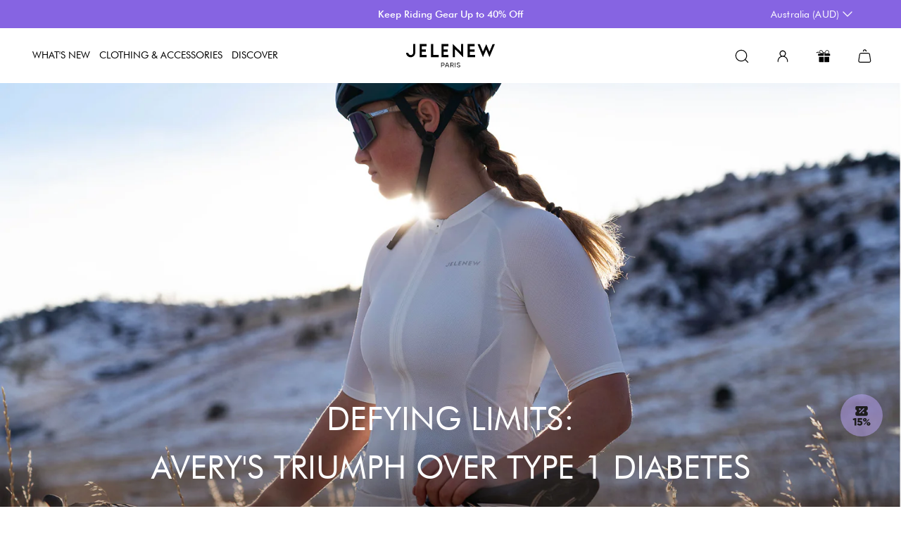

--- FILE ---
content_type: text/html; charset=utf-8
request_url: https://www.jelenew.com/en-au/pages/avery-cavner
body_size: 129084
content:

<!DOCTYPE html>
<html lang="en"  data-host="www.jelenew.com" data-customer_email="" data-gift_open="false" data-root_url="/en-au" data-path="/en-au/pages/avery-cavner" data-market="au">
  <head>
    <script>
      
      
      
      if ( window.location.href.includes("www.jelenew.com/es-eu")  || window.location.href.includes("www.jelenew.com//es-eu")) {
        window.location.href = "https://www.jelenew.com/en-eu";
      }
      
      if ( window.location.href.includes("/collections/influencer-exclusive")) {
        window.location.href = "https://www.jelenew.com/en-au";
      }
      
      if ( window.location.href.includes("/pages/activity")) {
        window.location.href ="https://www.jelenew.com/en-au/pages/indoor-cycling-training";
      }
      
      if (window.location.href.includes("/pages/di_liu")) {
        window.location.href = "https://www.jelenew.com/en-au/pages/brandstory";
      }
      
      
      

      
      

      
      
    </script>
  
  
  
  
  
  
  <meta charset="utf-8" />
<meta name="viewport" content="width=device-width, initial-scale=1.0, minimum-scale=1.0, maximum-scale=1.0, user-scalable=no">
<meta http-equiv="X-UA-Compatible" content="IE=edge">


<link rel="preload" href="//www.jelenew.com/cdn/shop/t/670/assets/styles.css?v=139016140361725898361764844922" as="style">
<link rel="preload" href="//www.jelenew.com/cdn/shop/t/670/assets/jelenew-functions.js?v=56374182856815273231759051848" as="script">
<link rel="preload" href="//www.jelenew.com/cdn/shop/t/670/assets/vendor.js?v=22729464345844026121755743520" as="script">
<link rel="preload" href="//www.jelenew.com/cdn/shop/t/670/assets/shence.1265.min.js?v=7983327145106326481732760352" as="script">
<link rel="preload" href="//www.jelenew.com/cdn/shop/t/670/assets/fingerprintjsv4.js?v=47337393191788690811711506279" as="script">
<link rel="preload" href="//www.jelenew.com/cdn/shop/t/670/assets/theme.js?v=145009426889850485881766469800" as="script">

<link rel="preload" href="https://cdn.shopify.com/s/files/1/0611/6275/0192/files/iconfont.js" as="script">

<link rel="preconnect" href="https://cdn.shopify.com" crossorigin>
<link rel="preconnect" href="https://fonts.shopify.com" crossorigin>
<link rel="preconnect" href="https://monorail-edge.shopifysvc.com">


  <link rel="canonical" href="https://www.jelenew.com/en-au/pages/avery-cavner" />


<link rel="shortcut icon" href="https://cdn.shopify.com/s/files/1/0611/6275/0192/files/favicon_a900cefc-2816-45c4-aea6-b1058300c0e9.jpg?v=1698910066"/>


  <meta name="facebook-domain-verification" content="9yrrfnwi4p2d5ai7dr8bm59kaegdu8" />
  <meta name="msvalidate.01" content="C50456F534D3E1572EB6CEA4F1A17528" />
  <meta name="theme-color" content="#000">
  <title>
    Ambassador Avery Cavner: Triumph Over Type 1 Diabetes with Cycling
    
    
     
      &ndash; Jelenew
    
  </title>

  <meta name="description" content="Avery Cavner">
<meta property="og:site_name" content="Jelenew">
<meta property="og:url" content="https://www.jelenew.com/en-au/pages/avery-cavner">
<meta property="og:title" content="Ambassador Avery Cavner: Triumph Over Type 1 Diabetes with Cycling">
<meta property="og:type" content="website">
<meta property="og:description" content="Avery Cavner"><meta property="og:image" content="http://www.jelenew.com/cdn/shop/files/Jelenew_logo_ef6d7f9a-2ace-42e9-8618-52f53213ca76_1200x1200.png?v=1643508972">
  <meta property="og:image:secure_url" content="https://www.jelenew.com/cdn/shop/files/Jelenew_logo_ef6d7f9a-2ace-42e9-8618-52f53213ca76_1200x1200.png?v=1643508972">
  <meta property="og:image:width" content="1200">
  <meta property="og:image:height" content="628"><meta name="twitter:site" content="@JelenewOfficial"><meta name="twitter:card" content="summary_large_image">
<meta name="twitter:title" content="Ambassador Avery Cavner: Triumph Over Type 1 Diabetes with Cycling">
<meta name="twitter:description" content="Avery Cavner">
<meta name="keywords" content="Jelenew cycling clothing, premium cycling apparel, finest cycling accessories, road cycling kit, made by cyclists, riding apparel, cycling lifestyle brand, performance cycling wear, women cycling apparel, Jelenew jerseys and bibs,  cycling inspiration, technical bike clothing, sustainable cycling apparel" />

  <link href="//www.jelenew.com/cdn/shop/t/670/assets/styles.css?v=139016140361725898361764844922" rel="stylesheet" type="text/css" media="all" />
  
  <script>
    // (function () {
    //   if ('PerformanceObserver' in window) {
    //     // 创建 PerformanceObserver 实例
    //     const observer = new PerformanceObserver((entryList) => {
    //       entryList.getEntries().forEach((entry) => {
    //         if (entry.entryType === 'paint' && entry.name === 'first-contentful-paint') {
    //           // console.log('FCP time (seconds):', entry.startTime / 1000); // 将毫秒转换为秒
    //           window.jelenew_fcp_time = parseFloat((entry.startTime / 1000).toFixed(2));
    //         } else if (entry.entryType === 'largest-contentful-paint') {
    //           // console.log('LCP time (seconds):', entry.startTime / 1000); // 将毫秒转换为秒
    //           window.jelenew_lcp_time = parseFloat((entry.startTime / 1000).toFixed(2)); // 将毫秒转换为秒
    //         }
    //       });
    //     });
    //     // 观察 FCP 和 LCP 条目
    //     observer.observe({ type: 'paint', buffered: true });
    //     observer.observe({ type: 'largest-contentful-paint', buffered: true });
    //     window.addEventListener("visibilitychange", ()=>{
    //       if(document.visibilityState === 'hidden'){
    //         sensorsLCP();
    //       }
    //     });
    //     window.addEventListener('beforeunload', () => {
    //       observer.disconnect();
    //       sensorsLCP();
    //     });
    //     function sensorsLCP() {
    //       if (window.sensors && window.jelenew_lcp_time && window.jelenew_fcp_time) {
    //         window.sensors.track("RenderingFirstScreen", {
    //           fcp_duration: window.jelenew_fcp_time,
    //           lcp_duration: window.jelenew_lcp_time,
    //           lcp_fcp: parseFloat((window.jelenew_lcp_time - window.jelenew_fcp_time).toFixed(2)),
    //           cpuCores: navigator.hardwareConcurrency || null,
    //           memory: navigator.deviceMemory || null,
    //         });
    //       }
    //     }
    //   } else {
    //     console.log('PerformanceObserver is not supported in this browser.');
    //   }
    // })();
    

    window.dataLayer = window.dataLayer || [];
    function gtag() { dataLayer.push(arguments); }
    gtag('consent', 'default', {
      ad_storage: 'denied',
      ad_user_data: 'denied',
      ad_personalization: 'denied',
      analytics_storage: 'denied'
    });
    gtag("consent", "update", {
      ad_storage: "granted",
      ad_user_data: "granted",
      ad_personalization: "granted",
      analytics_storage: "granted",
    });
    window.uetq = window.uetq || [];
    window.uetq.push('consent', 'default', {
      'ad_storage': 'denied'
    });
    window.uetq.push('consent', 'update', {
      'ad_storage': 'granted'
    });

    function urlQuery(key, url) {
      var urls = location.search || location.hash;
      if (url) {
        urls = url;
      }
      var m = urls.match(new RegExp(`(\\?|&)(${key})=([^&$]*)`));
      return m ? m[3] : "";
    }
    window.theme = window.theme || {};
    try {
      theme.money_format_with_product_code_preference = "${{amount}} AUD";
      theme.money_format_with_cart_code_preference = "${{amount}} AUD";
      theme.money_format = "${{amount}}";
      theme.strings = {
        previous: "Previous",
        next: "Next",
        addressError: "Error looking up that address",
        addressNoResults: "No results for that address",
        addressQueryLimit: "You have exceeded the Google API usage limit. Consider upgrading to a \u003ca href=\"https:\/\/developers.google.com\/maps\/premium\/usage-limits\"\u003ePremium Plan\u003c\/a\u003e.",
        authError: "There was a problem authenticating your Google Maps API Key.",
        icon_labels_left: "Left",
        icon_labels_right: "Right",
        icon_labels_down: "Down",
        icon_labels_close: "Close",
        icon_labels_plus: "Plus",
        cart_terms_confirmation: "You must agree to the terms and conditions before continuing.",
        products_listing_from: "From",
        layout_live_search_see_all: "See all results",
        products_product_add_to_cart: "ADD TO BAG",
        products_variant_no_stock: "Sold out",
        products_variant_non_existent: "Unavailable",
        products_product_unit_price_separator: " \/ ",
        general_navigation_menu_toggle_aria_label: "Toggle menu",
        general_accessibility_labels_close: "Close",
        products_added_notification_title: "Just added",
        products_added_notification_item: "Item",
        products_added_notification_unit_price: "Item price",
        products_added_notification_quantity: "Qty",
        products_added_notification_total_price: "Total price",
        products_added_notification_shipping_note: "Excl. shipping",
        products_added_notification_keep_shopping: "Keep Shopping",
        products_added_notification_cart: "Cart",
        products_product_adding_to_cart: "Adding",
        products_product_added_to_cart: "Added to cart",
        products_product_unit_price_separator: " \/ ",
        products_added_notification_subtotal: "Subtotal",
        products_labels_sold_out: "Sold Out",
        products_labels_sale: "Sale",
        products_labels_percent_reduction: "[[ amount ]]% off",
        products_labels_value_reduction_html: "[[ amount ]] off",
        products_product_preorder: "Pre-order",
        general_quick_search_pages: "Pages",
        general_quick_search_no_results: "Sorry, we couldn\u0026#39;t find any results",
        collections_general_see_all_subcollections: "See all...",
        color_option_names: "Color,Colour,Couleur,Farbe",
        size_option_names: "Size,size,Taille,taille,Größe"
      };
      theme.routes = {
        search_url: '/en-au/search',
        cart_url: '/en-au/cart',
        cart_add_url: '/en-au/cart/add',
        cart_change_url: '/en-au/cart/change'
      };
      theme.settings = {
        cart_type: "page",
        quickbuy_style: "off",
        avoid_orphans: true
      };
      theme.jsUse = {
        tips: {
          check_riding_style: "Please check your riding style",
          check_email: "Please enter an email in the correct format",
          need_login: "Please log in and try again.",
          least_one_product: "At least one additional non-complimentary item is required.",
          login_use_code: "Please login and try again to use this code",
          bundle_unused: "Discount code applied, bundle discount invalid.",
          participation_title: "Thank you for your participation",
          participation_thx: "We have received your message, thank you again.",
          choose_file: "Please choose a file to upload first.",
          upload_rules: "You can only upload up to 6 images or 1 video",
          review_title: "THANKS FOR YOUR REVIEW",
          review_thx: "We have received your comment and please note that your review may take up to 72 hours to appears",
          comment_failed: "The comment is failed, please try again.",
        }
      };
      theme.throttle = function (callback, threshold=500) {
        var debounceTimeoutId = -1;
        var tick = false;

        return function () {
          clearTimeout(debounceTimeoutId);
          debounceTimeoutId = setTimeout(callback, threshold);

          if (!tick) {
            callback.call();
            tick = true;
            setTimeout(function () {
              tick = false;
            }, threshold);
          }
        };
      };window.jelenewPageTypeMap = {
        
        index: { web_page_name: "首页", event_name: "ClickHomeElement", category_name: urlQuery('view') || 'default', },
        404: { web_page_name: "404" },
        article:{ web_page_name: "文章页" },
        blog:{ web_page_name: "博客页" },
        captcha:{ web_page_name: "验证码页" },
        "list-collections":{ web_page_name: "列表页" },
        "customers/account":{ web_page_name: "个人中心页" },
        "customers/activate_account":{ web_page_name: "404" },
        "customers/addresses":{ web_page_name: "个人中心地址页" },
        "customers/login":{ web_page_name: "登录页" },
        "customers/order":{ web_page_name: "个人中心订单页" },
        "customers/register":{ web_page_name: "注册页" },
        "customers/reset_password":{ web_page_name: "重置密码页" },
        gift_card:{ web_page_name: "礼品卡页" },
        metaobject:{ web_page_name: "元对象页" },
        password:{ web_page_name: "密码页" },
        policy:{ web_page_name: "政策页" },
        page: { web_page_name: "活动页", event_name: "ClickActivityElement", active_name: "diabetes" }
      };
      window.JelenewPagesTemplateMap = {
        "collections_landing_page": { web_page_name: "投放专题页", active_name: "/en-au/avery-cavner" },
        "christmas": { web_page_name: "活动页", active_name: "圣诞活动"  },
        "customers/login": { web_page_name: "登录页" },
        "customers/register": { web_page_name: "注册页" },
        "introduce-diliu": { web_page_name: "活动页", active_name: "刘地列表", event_name: "ClickActivityElement" },
        "jointly-rolland-template": { web_page_name: "活动页", active_name: "罗兰列表", event_name: "ClickActivityElement" },
        "introduceOnePlusOne": { web_page_name: "1+1落地页" },
        "jiheyefaguo": { web_page_name: "集合页" },
        "toufang-1": { web_page_name: "投放落地页5分裤01" },
        "toufang_2": { web_page_name: "投放落地页5分裤02" },
        "wishlist": { web_page_name: "我的心愿单页" },
        "rolland-leggings-shorts": { web_page_name: "活动页", active_name: "rolland_leggings_shorts", event_name: "ClickActivityElement" },
        "cannes-template": { web_page_name: "活动页", active_name: "jelenew_at_cannes", event_name: "ClickActivityElement" },
        "union": { web_page_name: "联盟宣传页", active_name: location.pathname.split('/').pop(), event_name: "ClickActivityElement" },
        "black-friday": { web_page_name: "活动页", active_name: "黑五活动页", event_name: "ClickActivityElement" },
        "black-friday-events": { web_page_name: "活动页", active_name: "黑五活动页", event_name: "ClickActivityElement" },
        "public-welfare": { web_page_name: "活动页", active_name: "黑五公益页", event_name: "ClickActivityElement" },
        "inspiration": { web_page_name: "网红墙列表页", active_name: "网红墙列表页", event_name: "ClickHomeElement" },
        "valentine-day-2024": { web_page_name: "情人节活动页", active_name: "情人节活动页", event_name: "ClickActivityElement" },
        "womens-day": { web_page_name: "活动页", active_name: "妇女节活动页" },
        "curve-page": { web_page_name: "活动页", active_name: "曲线科技", event_name: "ClickActivityElement" },
        "about-us-template": { web_page_name: "活动页", active_name: "品牌宣传页" },
        "member-benefits": { web_page_name: "会员权益列表页", is_login: "false", email_address: "" },
        "jelenew_bundles": { web_page_name: "Bundles页" }
      }
      if ("page" == "page" && window.JelenewPagesTemplateMap["diabetes"]) {
        window.current_template = window.JelenewPagesTemplateMap["diabetes"];
      } else {
        window.current_template = window.jelenewPageTypeMap["page"];
      }
    } catch (error) {}
    document.documentElement.classList.add('js');
  </script>

  <script>window.performance && window.performance.mark && window.performance.mark('shopify.content_for_header.start');</script><meta name="google-site-verification" content="nApFgOt7PRFn7aFLBusqR9tixSE1bhEIKzHJVIXJx8M">
<meta name="facebook-domain-verification" content="9yrrfnwi4p2d5ai7dr8bm59kaegdu8">
<meta name="google-site-verification" content="iTqlY01-X9Dn4laRZqKM0czsz5eqG2NHb8gngMDmH2I">
<meta id="shopify-digital-wallet" name="shopify-digital-wallet" content="/61162750192/digital_wallets/dialog">
<meta name="shopify-checkout-api-token" content="aa1bbc90860ad12bb9abe60d417ce6ab">
<link rel="alternate" hreflang="x-default" href="https://www.jelenew.com/pages/avery-cavner">
<link rel="alternate" hreflang="en-AD" href="https://www.jelenew.com/en-eu/pages/avery-cavner">
<link rel="alternate" hreflang="fr-AD" href="https://www.jelenew.com/fr-eu/pages/avery-cavner">
<link rel="alternate" hreflang="en-AT" href="https://www.jelenew.com/en-eu/pages/avery-cavner">
<link rel="alternate" hreflang="fr-AT" href="https://www.jelenew.com/fr-eu/pages/avery-cavner">
<link rel="alternate" hreflang="en-BE" href="https://www.jelenew.com/en-eu/pages/avery-cavner">
<link rel="alternate" hreflang="fr-BE" href="https://www.jelenew.com/fr-eu/pages/avery-cavner">
<link rel="alternate" hreflang="en-BG" href="https://www.jelenew.com/en-eu/pages/avery-cavner">
<link rel="alternate" hreflang="fr-BG" href="https://www.jelenew.com/fr-eu/pages/avery-cavner">
<link rel="alternate" hreflang="en-CH" href="https://www.jelenew.com/en-eu/pages/avery-cavner">
<link rel="alternate" hreflang="fr-CH" href="https://www.jelenew.com/fr-eu/pages/avery-cavner">
<link rel="alternate" hreflang="en-CZ" href="https://www.jelenew.com/en-eu/pages/avery-cavner">
<link rel="alternate" hreflang="fr-CZ" href="https://www.jelenew.com/fr-eu/pages/avery-cavner">
<link rel="alternate" hreflang="en-DE" href="https://www.jelenew.com/en-eu/pages/avery-cavner">
<link rel="alternate" hreflang="fr-DE" href="https://www.jelenew.com/fr-eu/pages/avery-cavner">
<link rel="alternate" hreflang="en-DK" href="https://www.jelenew.com/en-eu/pages/avery-cavner">
<link rel="alternate" hreflang="fr-DK" href="https://www.jelenew.com/fr-eu/pages/avery-cavner">
<link rel="alternate" hreflang="en-EE" href="https://www.jelenew.com/en-eu/pages/avery-cavner">
<link rel="alternate" hreflang="fr-EE" href="https://www.jelenew.com/fr-eu/pages/avery-cavner">
<link rel="alternate" hreflang="en-ES" href="https://www.jelenew.com/en-eu/pages/avery-cavner">
<link rel="alternate" hreflang="fr-ES" href="https://www.jelenew.com/fr-eu/pages/avery-cavner">
<link rel="alternate" hreflang="en-FI" href="https://www.jelenew.com/en-eu/pages/avery-cavner">
<link rel="alternate" hreflang="fr-FI" href="https://www.jelenew.com/fr-eu/pages/avery-cavner">
<link rel="alternate" hreflang="en-FR" href="https://www.jelenew.com/en-eu/pages/avery-cavner">
<link rel="alternate" hreflang="fr-FR" href="https://www.jelenew.com/fr-eu/pages/avery-cavner">
<link rel="alternate" hreflang="en-GR" href="https://www.jelenew.com/en-eu/pages/avery-cavner">
<link rel="alternate" hreflang="fr-GR" href="https://www.jelenew.com/fr-eu/pages/avery-cavner">
<link rel="alternate" hreflang="en-HR" href="https://www.jelenew.com/en-eu/pages/avery-cavner">
<link rel="alternate" hreflang="fr-HR" href="https://www.jelenew.com/fr-eu/pages/avery-cavner">
<link rel="alternate" hreflang="en-HU" href="https://www.jelenew.com/en-eu/pages/avery-cavner">
<link rel="alternate" hreflang="fr-HU" href="https://www.jelenew.com/fr-eu/pages/avery-cavner">
<link rel="alternate" hreflang="en-IE" href="https://www.jelenew.com/en-eu/pages/avery-cavner">
<link rel="alternate" hreflang="fr-IE" href="https://www.jelenew.com/fr-eu/pages/avery-cavner">
<link rel="alternate" hreflang="en-IT" href="https://www.jelenew.com/en-eu/pages/avery-cavner">
<link rel="alternate" hreflang="fr-IT" href="https://www.jelenew.com/fr-eu/pages/avery-cavner">
<link rel="alternate" hreflang="en-LT" href="https://www.jelenew.com/en-eu/pages/avery-cavner">
<link rel="alternate" hreflang="fr-LT" href="https://www.jelenew.com/fr-eu/pages/avery-cavner">
<link rel="alternate" hreflang="en-LU" href="https://www.jelenew.com/en-eu/pages/avery-cavner">
<link rel="alternate" hreflang="fr-LU" href="https://www.jelenew.com/fr-eu/pages/avery-cavner">
<link rel="alternate" hreflang="en-LV" href="https://www.jelenew.com/en-eu/pages/avery-cavner">
<link rel="alternate" hreflang="fr-LV" href="https://www.jelenew.com/fr-eu/pages/avery-cavner">
<link rel="alternate" hreflang="en-MC" href="https://www.jelenew.com/en-eu/pages/avery-cavner">
<link rel="alternate" hreflang="fr-MC" href="https://www.jelenew.com/fr-eu/pages/avery-cavner">
<link rel="alternate" hreflang="en-MT" href="https://www.jelenew.com/en-eu/pages/avery-cavner">
<link rel="alternate" hreflang="fr-MT" href="https://www.jelenew.com/fr-eu/pages/avery-cavner">
<link rel="alternate" hreflang="en-NL" href="https://www.jelenew.com/en-eu/pages/avery-cavner">
<link rel="alternate" hreflang="fr-NL" href="https://www.jelenew.com/fr-eu/pages/avery-cavner">
<link rel="alternate" hreflang="en-PL" href="https://www.jelenew.com/en-eu/pages/avery-cavner">
<link rel="alternate" hreflang="fr-PL" href="https://www.jelenew.com/fr-eu/pages/avery-cavner">
<link rel="alternate" hreflang="en-PT" href="https://www.jelenew.com/en-eu/pages/avery-cavner">
<link rel="alternate" hreflang="fr-PT" href="https://www.jelenew.com/fr-eu/pages/avery-cavner">
<link rel="alternate" hreflang="en-RO" href="https://www.jelenew.com/en-eu/pages/avery-cavner">
<link rel="alternate" hreflang="fr-RO" href="https://www.jelenew.com/fr-eu/pages/avery-cavner">
<link rel="alternate" hreflang="en-SE" href="https://www.jelenew.com/en-eu/pages/avery-cavner">
<link rel="alternate" hreflang="fr-SE" href="https://www.jelenew.com/fr-eu/pages/avery-cavner">
<link rel="alternate" hreflang="en-SI" href="https://www.jelenew.com/en-eu/pages/avery-cavner">
<link rel="alternate" hreflang="fr-SI" href="https://www.jelenew.com/fr-eu/pages/avery-cavner">
<link rel="alternate" hreflang="en-SK" href="https://www.jelenew.com/en-eu/pages/avery-cavner">
<link rel="alternate" hreflang="fr-SK" href="https://www.jelenew.com/fr-eu/pages/avery-cavner">
<link rel="alternate" hreflang="en-CA" href="https://www.jelenew.com/en-ca/pages/avery-cavner">
<link rel="alternate" hreflang="en-AU" href="https://www.jelenew.com/en-au/pages/avery-cavner">
<link rel="alternate" hreflang="en-GB" href="https://www.jelenew.com/en-gb/pages/avery-cavner">
<link rel="alternate" hreflang="en-NZ" href="https://www.jelenew.com/en-nzl/pages/avery-cavner">
<link rel="alternate" hreflang="en-SG" href="https://www.jelenew.com/en-sg/pages/avery-cavner">
<link rel="alternate" hreflang="en-KR" href="https://www.jelenew.com/en-kr/pages/avery-cavner">
<link rel="alternate" hreflang="en-JP" href="https://www.jelenew.com/en-jp/pages/avery-cavner">
<link rel="alternate" hreflang="en-SA" href="https://www.jelenew.com/en-sa/pages/avery-cavner">
<link rel="alternate" hreflang="en-AE" href="https://www.jelenew.com/en-ae/pages/avery-cavner">
<link rel="alternate" hreflang="en-NO" href="https://www.jelenew.com/en-no/pages/avery-cavner">
<link rel="alternate" hreflang="en-BH" href="https://www.jelenew.com/en-bh/pages/avery-cavner">
<link rel="alternate" hreflang="en-US" href="https://www.jelenew.com/pages/avery-cavner">
<script async="async" src="/checkouts/internal/preloads.js?locale=en-AU"></script>
<link rel="preconnect" href="https://shop.app" crossorigin="anonymous">
<script async="async" src="https://shop.app/checkouts/internal/preloads.js?locale=en-AU&shop_id=61162750192" crossorigin="anonymous"></script>
<script id="apple-pay-shop-capabilities" type="application/json">{"shopId":61162750192,"countryCode":"SG","currencyCode":"AUD","merchantCapabilities":["supports3DS"],"merchantId":"gid:\/\/shopify\/Shop\/61162750192","merchantName":"Jelenew","requiredBillingContactFields":["postalAddress","email","phone"],"requiredShippingContactFields":["postalAddress","email","phone"],"shippingType":"shipping","supportedNetworks":["visa","masterCard","amex"],"total":{"type":"pending","label":"Jelenew","amount":"1.00"},"shopifyPaymentsEnabled":true,"supportsSubscriptions":true}</script>
<script id="shopify-features" type="application/json">{"accessToken":"aa1bbc90860ad12bb9abe60d417ce6ab","betas":["rich-media-storefront-analytics"],"domain":"www.jelenew.com","predictiveSearch":true,"shopId":61162750192,"locale":"en"}</script>
<script>var Shopify = Shopify || {};
Shopify.shop = "gagafrog.myshopify.com";
Shopify.locale = "en";
Shopify.currency = {"active":"AUD","rate":"1.4945142"};
Shopify.country = "AU";
Shopify.theme = {"name":"jelenew\/main","id":137430860016,"schema_name":"Symmetry","schema_version":"5.1.0","theme_store_id":null,"role":"main"};
Shopify.theme.handle = "null";
Shopify.theme.style = {"id":null,"handle":null};
Shopify.cdnHost = "www.jelenew.com/cdn";
Shopify.routes = Shopify.routes || {};
Shopify.routes.root = "/en-au/";</script>
<script type="module">!function(o){(o.Shopify=o.Shopify||{}).modules=!0}(window);</script>
<script>!function(o){function n(){var o=[];function n(){o.push(Array.prototype.slice.apply(arguments))}return n.q=o,n}var t=o.Shopify=o.Shopify||{};t.loadFeatures=n(),t.autoloadFeatures=n()}(window);</script>
<script>
  window.ShopifyPay = window.ShopifyPay || {};
  window.ShopifyPay.apiHost = "shop.app\/pay";
  window.ShopifyPay.redirectState = null;
</script>
<script id="shop-js-analytics" type="application/json">{"pageType":"page"}</script>
<script defer="defer" async type="module" src="//www.jelenew.com/cdn/shopifycloud/shop-js/modules/v2/client.init-shop-cart-sync_BT-GjEfc.en.esm.js"></script>
<script defer="defer" async type="module" src="//www.jelenew.com/cdn/shopifycloud/shop-js/modules/v2/chunk.common_D58fp_Oc.esm.js"></script>
<script defer="defer" async type="module" src="//www.jelenew.com/cdn/shopifycloud/shop-js/modules/v2/chunk.modal_xMitdFEc.esm.js"></script>
<script type="module">
  await import("//www.jelenew.com/cdn/shopifycloud/shop-js/modules/v2/client.init-shop-cart-sync_BT-GjEfc.en.esm.js");
await import("//www.jelenew.com/cdn/shopifycloud/shop-js/modules/v2/chunk.common_D58fp_Oc.esm.js");
await import("//www.jelenew.com/cdn/shopifycloud/shop-js/modules/v2/chunk.modal_xMitdFEc.esm.js");

  window.Shopify.SignInWithShop?.initShopCartSync?.({"fedCMEnabled":true,"windoidEnabled":true});

</script>
<script>
  window.Shopify = window.Shopify || {};
  if (!window.Shopify.featureAssets) window.Shopify.featureAssets = {};
  window.Shopify.featureAssets['shop-js'] = {"shop-cart-sync":["modules/v2/client.shop-cart-sync_DZOKe7Ll.en.esm.js","modules/v2/chunk.common_D58fp_Oc.esm.js","modules/v2/chunk.modal_xMitdFEc.esm.js"],"init-fed-cm":["modules/v2/client.init-fed-cm_B6oLuCjv.en.esm.js","modules/v2/chunk.common_D58fp_Oc.esm.js","modules/v2/chunk.modal_xMitdFEc.esm.js"],"shop-cash-offers":["modules/v2/client.shop-cash-offers_D2sdYoxE.en.esm.js","modules/v2/chunk.common_D58fp_Oc.esm.js","modules/v2/chunk.modal_xMitdFEc.esm.js"],"shop-login-button":["modules/v2/client.shop-login-button_QeVjl5Y3.en.esm.js","modules/v2/chunk.common_D58fp_Oc.esm.js","modules/v2/chunk.modal_xMitdFEc.esm.js"],"pay-button":["modules/v2/client.pay-button_DXTOsIq6.en.esm.js","modules/v2/chunk.common_D58fp_Oc.esm.js","modules/v2/chunk.modal_xMitdFEc.esm.js"],"shop-button":["modules/v2/client.shop-button_DQZHx9pm.en.esm.js","modules/v2/chunk.common_D58fp_Oc.esm.js","modules/v2/chunk.modal_xMitdFEc.esm.js"],"avatar":["modules/v2/client.avatar_BTnouDA3.en.esm.js"],"init-windoid":["modules/v2/client.init-windoid_CR1B-cfM.en.esm.js","modules/v2/chunk.common_D58fp_Oc.esm.js","modules/v2/chunk.modal_xMitdFEc.esm.js"],"init-shop-for-new-customer-accounts":["modules/v2/client.init-shop-for-new-customer-accounts_C_vY_xzh.en.esm.js","modules/v2/client.shop-login-button_QeVjl5Y3.en.esm.js","modules/v2/chunk.common_D58fp_Oc.esm.js","modules/v2/chunk.modal_xMitdFEc.esm.js"],"init-shop-email-lookup-coordinator":["modules/v2/client.init-shop-email-lookup-coordinator_BI7n9ZSv.en.esm.js","modules/v2/chunk.common_D58fp_Oc.esm.js","modules/v2/chunk.modal_xMitdFEc.esm.js"],"init-shop-cart-sync":["modules/v2/client.init-shop-cart-sync_BT-GjEfc.en.esm.js","modules/v2/chunk.common_D58fp_Oc.esm.js","modules/v2/chunk.modal_xMitdFEc.esm.js"],"shop-toast-manager":["modules/v2/client.shop-toast-manager_DiYdP3xc.en.esm.js","modules/v2/chunk.common_D58fp_Oc.esm.js","modules/v2/chunk.modal_xMitdFEc.esm.js"],"init-customer-accounts":["modules/v2/client.init-customer-accounts_D9ZNqS-Q.en.esm.js","modules/v2/client.shop-login-button_QeVjl5Y3.en.esm.js","modules/v2/chunk.common_D58fp_Oc.esm.js","modules/v2/chunk.modal_xMitdFEc.esm.js"],"init-customer-accounts-sign-up":["modules/v2/client.init-customer-accounts-sign-up_iGw4briv.en.esm.js","modules/v2/client.shop-login-button_QeVjl5Y3.en.esm.js","modules/v2/chunk.common_D58fp_Oc.esm.js","modules/v2/chunk.modal_xMitdFEc.esm.js"],"shop-follow-button":["modules/v2/client.shop-follow-button_CqMgW2wH.en.esm.js","modules/v2/chunk.common_D58fp_Oc.esm.js","modules/v2/chunk.modal_xMitdFEc.esm.js"],"checkout-modal":["modules/v2/client.checkout-modal_xHeaAweL.en.esm.js","modules/v2/chunk.common_D58fp_Oc.esm.js","modules/v2/chunk.modal_xMitdFEc.esm.js"],"shop-login":["modules/v2/client.shop-login_D91U-Q7h.en.esm.js","modules/v2/chunk.common_D58fp_Oc.esm.js","modules/v2/chunk.modal_xMitdFEc.esm.js"],"lead-capture":["modules/v2/client.lead-capture_BJmE1dJe.en.esm.js","modules/v2/chunk.common_D58fp_Oc.esm.js","modules/v2/chunk.modal_xMitdFEc.esm.js"],"payment-terms":["modules/v2/client.payment-terms_Ci9AEqFq.en.esm.js","modules/v2/chunk.common_D58fp_Oc.esm.js","modules/v2/chunk.modal_xMitdFEc.esm.js"]};
</script>
<script>(function() {
  var isLoaded = false;
  function asyncLoad() {
    if (isLoaded) return;
    isLoaded = true;
    var urls = ["https:\/\/tools.luckyorange.com\/core\/lo.js?site-id=14061e88\u0026shop=gagafrog.myshopify.com"];
    for (var i = 0; i < urls.length; i++) {
      var s = document.createElement('script');
      s.type = 'text/javascript';
      s.async = true;
      s.src = urls[i];
      var x = document.getElementsByTagName('script')[0];
      x.parentNode.insertBefore(s, x);
    }
  };
  if(window.attachEvent) {
    window.attachEvent('onload', asyncLoad);
  } else {
    window.addEventListener('load', asyncLoad, false);
  }
})();</script>
<script id="__st">var __st={"a":61162750192,"offset":-25200,"reqid":"1bc2f149-e0c3-404a-ae51-66c33ba6c544-1769099687","pageurl":"www.jelenew.com\/en-au\/pages\/avery-cavner","s":"pages-127073714416","u":"4cd244aba7f8","p":"page","rtyp":"page","rid":127073714416};</script>
<script>window.ShopifyPaypalV4VisibilityTracking = true;</script>
<script id="form-persister">!function(){'use strict';const t='contact',e='new_comment',n=[[t,t],['blogs',e],['comments',e],[t,'customer']],o='password',r='form_key',c=['recaptcha-v3-token','g-recaptcha-response','h-captcha-response',o],s=()=>{try{return window.sessionStorage}catch{return}},i='__shopify_v',u=t=>t.elements[r],a=function(){const t=[...n].map((([t,e])=>`form[action*='/${t}']:not([data-nocaptcha='true']) input[name='form_type'][value='${e}']`)).join(',');var e;return e=t,()=>e?[...document.querySelectorAll(e)].map((t=>t.form)):[]}();function m(t){const e=u(t);a().includes(t)&&(!e||!e.value)&&function(t){try{if(!s())return;!function(t){const e=s();if(!e)return;const n=u(t);if(!n)return;const o=n.value;o&&e.removeItem(o)}(t);const e=Array.from(Array(32),(()=>Math.random().toString(36)[2])).join('');!function(t,e){u(t)||t.append(Object.assign(document.createElement('input'),{type:'hidden',name:r})),t.elements[r].value=e}(t,e),function(t,e){const n=s();if(!n)return;const r=[...t.querySelectorAll(`input[type='${o}']`)].map((({name:t})=>t)),u=[...c,...r],a={};for(const[o,c]of new FormData(t).entries())u.includes(o)||(a[o]=c);n.setItem(e,JSON.stringify({[i]:1,action:t.action,data:a}))}(t,e)}catch(e){console.error('failed to persist form',e)}}(t)}const f=t=>{if('true'===t.dataset.persistBound)return;const e=function(t,e){const n=function(t){return'function'==typeof t.submit?t.submit:HTMLFormElement.prototype.submit}(t).bind(t);return function(){let t;return()=>{t||(t=!0,(()=>{try{e(),n()}catch(t){(t=>{console.error('form submit failed',t)})(t)}})(),setTimeout((()=>t=!1),250))}}()}(t,(()=>{m(t)}));!function(t,e){if('function'==typeof t.submit&&'function'==typeof e)try{t.submit=e}catch{}}(t,e),t.addEventListener('submit',(t=>{t.preventDefault(),e()})),t.dataset.persistBound='true'};!function(){function t(t){const e=(t=>{const e=t.target;return e instanceof HTMLFormElement?e:e&&e.form})(t);e&&m(e)}document.addEventListener('submit',t),document.addEventListener('DOMContentLoaded',(()=>{const e=a();for(const t of e)f(t);var n;n=document.body,new window.MutationObserver((t=>{for(const e of t)if('childList'===e.type&&e.addedNodes.length)for(const t of e.addedNodes)1===t.nodeType&&'FORM'===t.tagName&&a().includes(t)&&f(t)})).observe(n,{childList:!0,subtree:!0,attributes:!1}),document.removeEventListener('submit',t)}))}()}();</script>
<script integrity="sha256-4kQ18oKyAcykRKYeNunJcIwy7WH5gtpwJnB7kiuLZ1E=" data-source-attribution="shopify.loadfeatures" defer="defer" src="//www.jelenew.com/cdn/shopifycloud/storefront/assets/storefront/load_feature-a0a9edcb.js" crossorigin="anonymous"></script>
<script crossorigin="anonymous" defer="defer" src="//www.jelenew.com/cdn/shopifycloud/storefront/assets/shopify_pay/storefront-65b4c6d7.js?v=20250812"></script>
<script data-source-attribution="shopify.dynamic_checkout.dynamic.init">var Shopify=Shopify||{};Shopify.PaymentButton=Shopify.PaymentButton||{isStorefrontPortableWallets:!0,init:function(){window.Shopify.PaymentButton.init=function(){};var t=document.createElement("script");t.src="https://www.jelenew.com/cdn/shopifycloud/portable-wallets/latest/portable-wallets.en.js",t.type="module",document.head.appendChild(t)}};
</script>
<script data-source-attribution="shopify.dynamic_checkout.buyer_consent">
  function portableWalletsHideBuyerConsent(e){var t=document.getElementById("shopify-buyer-consent"),n=document.getElementById("shopify-subscription-policy-button");t&&n&&(t.classList.add("hidden"),t.setAttribute("aria-hidden","true"),n.removeEventListener("click",e))}function portableWalletsShowBuyerConsent(e){var t=document.getElementById("shopify-buyer-consent"),n=document.getElementById("shopify-subscription-policy-button");t&&n&&(t.classList.remove("hidden"),t.removeAttribute("aria-hidden"),n.addEventListener("click",e))}window.Shopify?.PaymentButton&&(window.Shopify.PaymentButton.hideBuyerConsent=portableWalletsHideBuyerConsent,window.Shopify.PaymentButton.showBuyerConsent=portableWalletsShowBuyerConsent);
</script>
<script data-source-attribution="shopify.dynamic_checkout.cart.bootstrap">document.addEventListener("DOMContentLoaded",(function(){function t(){return document.querySelector("shopify-accelerated-checkout-cart, shopify-accelerated-checkout")}if(t())Shopify.PaymentButton.init();else{new MutationObserver((function(e,n){t()&&(Shopify.PaymentButton.init(),n.disconnect())})).observe(document.body,{childList:!0,subtree:!0})}}));
</script>
<script id='scb4127' type='text/javascript' async='' src='https://www.jelenew.com/cdn/shopifycloud/privacy-banner/storefront-banner.js'></script><link id="shopify-accelerated-checkout-styles" rel="stylesheet" media="screen" href="https://www.jelenew.com/cdn/shopifycloud/portable-wallets/latest/accelerated-checkout-backwards-compat.css" crossorigin="anonymous">
<style id="shopify-accelerated-checkout-cart">
        #shopify-buyer-consent {
  margin-top: 1em;
  display: inline-block;
  width: 100%;
}

#shopify-buyer-consent.hidden {
  display: none;
}

#shopify-subscription-policy-button {
  background: none;
  border: none;
  padding: 0;
  text-decoration: underline;
  font-size: inherit;
  cursor: pointer;
}

#shopify-subscription-policy-button::before {
  box-shadow: none;
}

      </style>

<script>window.performance && window.performance.mark && window.performance.mark('shopify.content_for_header.end');</script>
  
  
    <meta name="appleid-signin-client-id" content="com.jelenew.rehan.client">
    <meta name="appleid-signin-scope" content="email">
    <meta name="appleid-signin-redirect-uri" content="[REDIRECT_URI]">
    <meta name="appleid-signin-state" content="DE">
    <meta name="appleid-signin-nonce" content="[NONCE]">
    <meta name="appleid-signin-use-popup" content="true">
  
  
  <meta name="p:domain_verify" content="86b160354339481c516a2c5a47fc0b8b"/>

  
  <script defer src="//www.jelenew.com/cdn/shop/t/670/assets/jelenew-functions.js?v=56374182856815273231759051848"></script>
  <script defer src="//www.jelenew.com/cdn/shop/t/670/assets/vendor.js?v=22729464345844026121755743520"></script>
  
    <script defer src="//www.jelenew.com/cdn/shop/t/670/assets/shence.1265.min.js?v=7983327145106326481732760352"></script>
  
  <script defer src="//www.jelenew.com/cdn/shop/t/670/assets/fingerprintjsv4.js?v=47337393191788690811711506279" ></script>
  <script defer src="//www.jelenew.com/cdn/shop/t/670/assets/theme.js?v=145009426889850485881766469800"></script>
  
  <script src="https://cdn.shopify.com/s/files/1/0611/6275/0192/files/iconfont.js" defer></script>
  
  
  
    <script src="//www.jelenew.com/cdn/shop/t/670/assets/iconfont-v2.js?v=165771382419157920491758254460" defer></script>
  
  
<script >
  window._learnq = window._learnq || [];
  window._klOnsite = window._klOnsite || [];
</script>


<script>
  
  function klaviyoActiveOnSite() {
    const klaviyo_pages = [
      "/pages/winter-ultralight-weatherproof-vest",
      "/pages/tailored-winter-tights",
      "/pages/go-further-stay-longer",
      "/pages/autumn-winter-climbing",
      "/collections/fall-and-winter-2024",
      "/pages/quick-release-bib-shorts",
      "/pages/cycling-shorts",
      "/pages/hourglass-design-series",
      "/pages/cut-out-sport-bra",
      "/pages/sprinters-jerseys",
      "/pages/technology",
      "/pages/elastic-interface%C2%AE-chamois",
      "/pages/female-friendly-edit",
      "/pages/long-sleeve-jersey",
      "/pages/reflective-cycling-kit",
      
      "/collections/jerseys-for-cycling-pro",
      "/collections/bib-shorts-bestsellers-page",
      "/pages/cut-out-sport-bra",
      "/collections/all-base-layers",
      "/collections/jackets-and-gilets",
      "/collections/cycling-skinsuits-for-womens",
      "/collections/accessories",
      "/collections/racing-collection",
      "/collections/cycling-training-collection",
      "/collections/womens-casual-clothing",
    ];
    
      const root_url = "/en-au";
    
    for (let i = 0; i < klaviyo_pages.length; i++) {
      const path = klaviyo_pages[i];
      if (`${root_url}${path}` === location.pathname) {
        _learnq.push(['track', 'Page View', {
          URL: location.origin + location.pathname,
          PagePath: path
        }]);
        break;
      }
    }    
  }
  klaviyoActiveOnSite();
</script>
<!-- BEGIN app block: shopify://apps/mai-ai-agents-for-google-ads/blocks/pixel/28b4f891-1d91-46b7-92d9-c9e322712c4c --><!-- 这里是你的自定义脚本 -->
<!-- END app block --><!-- BEGIN app block: shopify://apps/seowill-redirects/blocks/brokenlink-404/cc7b1996-e567-42d0-8862-356092041863 -->
<script type="text/javascript">
    !function(t){var e={};function r(n){if(e[n])return e[n].exports;var o=e[n]={i:n,l:!1,exports:{}};return t[n].call(o.exports,o,o.exports,r),o.l=!0,o.exports}r.m=t,r.c=e,r.d=function(t,e,n){r.o(t,e)||Object.defineProperty(t,e,{enumerable:!0,get:n})},r.r=function(t){"undefined"!==typeof Symbol&&Symbol.toStringTag&&Object.defineProperty(t,Symbol.toStringTag,{value:"Module"}),Object.defineProperty(t,"__esModule",{value:!0})},r.t=function(t,e){if(1&e&&(t=r(t)),8&e)return t;if(4&e&&"object"===typeof t&&t&&t.__esModule)return t;var n=Object.create(null);if(r.r(n),Object.defineProperty(n,"default",{enumerable:!0,value:t}),2&e&&"string"!=typeof t)for(var o in t)r.d(n,o,function(e){return t[e]}.bind(null,o));return n},r.n=function(t){var e=t&&t.__esModule?function(){return t.default}:function(){return t};return r.d(e,"a",e),e},r.o=function(t,e){return Object.prototype.hasOwnProperty.call(t,e)},r.p="",r(r.s=11)}([function(t,e,r){"use strict";var n=r(2),o=Object.prototype.toString;function i(t){return"[object Array]"===o.call(t)}function a(t){return"undefined"===typeof t}function u(t){return null!==t&&"object"===typeof t}function s(t){return"[object Function]"===o.call(t)}function c(t,e){if(null!==t&&"undefined"!==typeof t)if("object"!==typeof t&&(t=[t]),i(t))for(var r=0,n=t.length;r<n;r++)e.call(null,t[r],r,t);else for(var o in t)Object.prototype.hasOwnProperty.call(t,o)&&e.call(null,t[o],o,t)}t.exports={isArray:i,isArrayBuffer:function(t){return"[object ArrayBuffer]"===o.call(t)},isBuffer:function(t){return null!==t&&!a(t)&&null!==t.constructor&&!a(t.constructor)&&"function"===typeof t.constructor.isBuffer&&t.constructor.isBuffer(t)},isFormData:function(t){return"undefined"!==typeof FormData&&t instanceof FormData},isArrayBufferView:function(t){return"undefined"!==typeof ArrayBuffer&&ArrayBuffer.isView?ArrayBuffer.isView(t):t&&t.buffer&&t.buffer instanceof ArrayBuffer},isString:function(t){return"string"===typeof t},isNumber:function(t){return"number"===typeof t},isObject:u,isUndefined:a,isDate:function(t){return"[object Date]"===o.call(t)},isFile:function(t){return"[object File]"===o.call(t)},isBlob:function(t){return"[object Blob]"===o.call(t)},isFunction:s,isStream:function(t){return u(t)&&s(t.pipe)},isURLSearchParams:function(t){return"undefined"!==typeof URLSearchParams&&t instanceof URLSearchParams},isStandardBrowserEnv:function(){return("undefined"===typeof navigator||"ReactNative"!==navigator.product&&"NativeScript"!==navigator.product&&"NS"!==navigator.product)&&("undefined"!==typeof window&&"undefined"!==typeof document)},forEach:c,merge:function t(){var e={};function r(r,n){"object"===typeof e[n]&&"object"===typeof r?e[n]=t(e[n],r):e[n]=r}for(var n=0,o=arguments.length;n<o;n++)c(arguments[n],r);return e},deepMerge:function t(){var e={};function r(r,n){"object"===typeof e[n]&&"object"===typeof r?e[n]=t(e[n],r):e[n]="object"===typeof r?t({},r):r}for(var n=0,o=arguments.length;n<o;n++)c(arguments[n],r);return e},extend:function(t,e,r){return c(e,(function(e,o){t[o]=r&&"function"===typeof e?n(e,r):e})),t},trim:function(t){return t.replace(/^\s*/,"").replace(/\s*$/,"")}}},function(t,e,r){t.exports=r(12)},function(t,e,r){"use strict";t.exports=function(t,e){return function(){for(var r=new Array(arguments.length),n=0;n<r.length;n++)r[n]=arguments[n];return t.apply(e,r)}}},function(t,e,r){"use strict";var n=r(0);function o(t){return encodeURIComponent(t).replace(/%40/gi,"@").replace(/%3A/gi,":").replace(/%24/g,"$").replace(/%2C/gi,",").replace(/%20/g,"+").replace(/%5B/gi,"[").replace(/%5D/gi,"]")}t.exports=function(t,e,r){if(!e)return t;var i;if(r)i=r(e);else if(n.isURLSearchParams(e))i=e.toString();else{var a=[];n.forEach(e,(function(t,e){null!==t&&"undefined"!==typeof t&&(n.isArray(t)?e+="[]":t=[t],n.forEach(t,(function(t){n.isDate(t)?t=t.toISOString():n.isObject(t)&&(t=JSON.stringify(t)),a.push(o(e)+"="+o(t))})))})),i=a.join("&")}if(i){var u=t.indexOf("#");-1!==u&&(t=t.slice(0,u)),t+=(-1===t.indexOf("?")?"?":"&")+i}return t}},function(t,e,r){"use strict";t.exports=function(t){return!(!t||!t.__CANCEL__)}},function(t,e,r){"use strict";(function(e){var n=r(0),o=r(19),i={"Content-Type":"application/x-www-form-urlencoded"};function a(t,e){!n.isUndefined(t)&&n.isUndefined(t["Content-Type"])&&(t["Content-Type"]=e)}var u={adapter:function(){var t;return("undefined"!==typeof XMLHttpRequest||"undefined"!==typeof e&&"[object process]"===Object.prototype.toString.call(e))&&(t=r(6)),t}(),transformRequest:[function(t,e){return o(e,"Accept"),o(e,"Content-Type"),n.isFormData(t)||n.isArrayBuffer(t)||n.isBuffer(t)||n.isStream(t)||n.isFile(t)||n.isBlob(t)?t:n.isArrayBufferView(t)?t.buffer:n.isURLSearchParams(t)?(a(e,"application/x-www-form-urlencoded;charset=utf-8"),t.toString()):n.isObject(t)?(a(e,"application/json;charset=utf-8"),JSON.stringify(t)):t}],transformResponse:[function(t){if("string"===typeof t)try{t=JSON.parse(t)}catch(e){}return t}],timeout:0,xsrfCookieName:"XSRF-TOKEN",xsrfHeaderName:"X-XSRF-TOKEN",maxContentLength:-1,validateStatus:function(t){return t>=200&&t<300},headers:{common:{Accept:"application/json, text/plain, */*"}}};n.forEach(["delete","get","head"],(function(t){u.headers[t]={}})),n.forEach(["post","put","patch"],(function(t){u.headers[t]=n.merge(i)})),t.exports=u}).call(this,r(18))},function(t,e,r){"use strict";var n=r(0),o=r(20),i=r(3),a=r(22),u=r(25),s=r(26),c=r(7);t.exports=function(t){return new Promise((function(e,f){var l=t.data,p=t.headers;n.isFormData(l)&&delete p["Content-Type"];var h=new XMLHttpRequest;if(t.auth){var d=t.auth.username||"",m=t.auth.password||"";p.Authorization="Basic "+btoa(d+":"+m)}var y=a(t.baseURL,t.url);if(h.open(t.method.toUpperCase(),i(y,t.params,t.paramsSerializer),!0),h.timeout=t.timeout,h.onreadystatechange=function(){if(h&&4===h.readyState&&(0!==h.status||h.responseURL&&0===h.responseURL.indexOf("file:"))){var r="getAllResponseHeaders"in h?u(h.getAllResponseHeaders()):null,n={data:t.responseType&&"text"!==t.responseType?h.response:h.responseText,status:h.status,statusText:h.statusText,headers:r,config:t,request:h};o(e,f,n),h=null}},h.onabort=function(){h&&(f(c("Request aborted",t,"ECONNABORTED",h)),h=null)},h.onerror=function(){f(c("Network Error",t,null,h)),h=null},h.ontimeout=function(){var e="timeout of "+t.timeout+"ms exceeded";t.timeoutErrorMessage&&(e=t.timeoutErrorMessage),f(c(e,t,"ECONNABORTED",h)),h=null},n.isStandardBrowserEnv()){var v=r(27),g=(t.withCredentials||s(y))&&t.xsrfCookieName?v.read(t.xsrfCookieName):void 0;g&&(p[t.xsrfHeaderName]=g)}if("setRequestHeader"in h&&n.forEach(p,(function(t,e){"undefined"===typeof l&&"content-type"===e.toLowerCase()?delete p[e]:h.setRequestHeader(e,t)})),n.isUndefined(t.withCredentials)||(h.withCredentials=!!t.withCredentials),t.responseType)try{h.responseType=t.responseType}catch(w){if("json"!==t.responseType)throw w}"function"===typeof t.onDownloadProgress&&h.addEventListener("progress",t.onDownloadProgress),"function"===typeof t.onUploadProgress&&h.upload&&h.upload.addEventListener("progress",t.onUploadProgress),t.cancelToken&&t.cancelToken.promise.then((function(t){h&&(h.abort(),f(t),h=null)})),void 0===l&&(l=null),h.send(l)}))}},function(t,e,r){"use strict";var n=r(21);t.exports=function(t,e,r,o,i){var a=new Error(t);return n(a,e,r,o,i)}},function(t,e,r){"use strict";var n=r(0);t.exports=function(t,e){e=e||{};var r={},o=["url","method","params","data"],i=["headers","auth","proxy"],a=["baseURL","url","transformRequest","transformResponse","paramsSerializer","timeout","withCredentials","adapter","responseType","xsrfCookieName","xsrfHeaderName","onUploadProgress","onDownloadProgress","maxContentLength","validateStatus","maxRedirects","httpAgent","httpsAgent","cancelToken","socketPath"];n.forEach(o,(function(t){"undefined"!==typeof e[t]&&(r[t]=e[t])})),n.forEach(i,(function(o){n.isObject(e[o])?r[o]=n.deepMerge(t[o],e[o]):"undefined"!==typeof e[o]?r[o]=e[o]:n.isObject(t[o])?r[o]=n.deepMerge(t[o]):"undefined"!==typeof t[o]&&(r[o]=t[o])})),n.forEach(a,(function(n){"undefined"!==typeof e[n]?r[n]=e[n]:"undefined"!==typeof t[n]&&(r[n]=t[n])}));var u=o.concat(i).concat(a),s=Object.keys(e).filter((function(t){return-1===u.indexOf(t)}));return n.forEach(s,(function(n){"undefined"!==typeof e[n]?r[n]=e[n]:"undefined"!==typeof t[n]&&(r[n]=t[n])})),r}},function(t,e,r){"use strict";function n(t){this.message=t}n.prototype.toString=function(){return"Cancel"+(this.message?": "+this.message:"")},n.prototype.__CANCEL__=!0,t.exports=n},function(t,e,r){t.exports=r(13)},function(t,e,r){t.exports=r(30)},function(t,e,r){var n=function(t){"use strict";var e=Object.prototype,r=e.hasOwnProperty,n="function"===typeof Symbol?Symbol:{},o=n.iterator||"@@iterator",i=n.asyncIterator||"@@asyncIterator",a=n.toStringTag||"@@toStringTag";function u(t,e,r){return Object.defineProperty(t,e,{value:r,enumerable:!0,configurable:!0,writable:!0}),t[e]}try{u({},"")}catch(S){u=function(t,e,r){return t[e]=r}}function s(t,e,r,n){var o=e&&e.prototype instanceof l?e:l,i=Object.create(o.prototype),a=new L(n||[]);return i._invoke=function(t,e,r){var n="suspendedStart";return function(o,i){if("executing"===n)throw new Error("Generator is already running");if("completed"===n){if("throw"===o)throw i;return j()}for(r.method=o,r.arg=i;;){var a=r.delegate;if(a){var u=x(a,r);if(u){if(u===f)continue;return u}}if("next"===r.method)r.sent=r._sent=r.arg;else if("throw"===r.method){if("suspendedStart"===n)throw n="completed",r.arg;r.dispatchException(r.arg)}else"return"===r.method&&r.abrupt("return",r.arg);n="executing";var s=c(t,e,r);if("normal"===s.type){if(n=r.done?"completed":"suspendedYield",s.arg===f)continue;return{value:s.arg,done:r.done}}"throw"===s.type&&(n="completed",r.method="throw",r.arg=s.arg)}}}(t,r,a),i}function c(t,e,r){try{return{type:"normal",arg:t.call(e,r)}}catch(S){return{type:"throw",arg:S}}}t.wrap=s;var f={};function l(){}function p(){}function h(){}var d={};d[o]=function(){return this};var m=Object.getPrototypeOf,y=m&&m(m(T([])));y&&y!==e&&r.call(y,o)&&(d=y);var v=h.prototype=l.prototype=Object.create(d);function g(t){["next","throw","return"].forEach((function(e){u(t,e,(function(t){return this._invoke(e,t)}))}))}function w(t,e){var n;this._invoke=function(o,i){function a(){return new e((function(n,a){!function n(o,i,a,u){var s=c(t[o],t,i);if("throw"!==s.type){var f=s.arg,l=f.value;return l&&"object"===typeof l&&r.call(l,"__await")?e.resolve(l.__await).then((function(t){n("next",t,a,u)}),(function(t){n("throw",t,a,u)})):e.resolve(l).then((function(t){f.value=t,a(f)}),(function(t){return n("throw",t,a,u)}))}u(s.arg)}(o,i,n,a)}))}return n=n?n.then(a,a):a()}}function x(t,e){var r=t.iterator[e.method];if(void 0===r){if(e.delegate=null,"throw"===e.method){if(t.iterator.return&&(e.method="return",e.arg=void 0,x(t,e),"throw"===e.method))return f;e.method="throw",e.arg=new TypeError("The iterator does not provide a 'throw' method")}return f}var n=c(r,t.iterator,e.arg);if("throw"===n.type)return e.method="throw",e.arg=n.arg,e.delegate=null,f;var o=n.arg;return o?o.done?(e[t.resultName]=o.value,e.next=t.nextLoc,"return"!==e.method&&(e.method="next",e.arg=void 0),e.delegate=null,f):o:(e.method="throw",e.arg=new TypeError("iterator result is not an object"),e.delegate=null,f)}function b(t){var e={tryLoc:t[0]};1 in t&&(e.catchLoc=t[1]),2 in t&&(e.finallyLoc=t[2],e.afterLoc=t[3]),this.tryEntries.push(e)}function E(t){var e=t.completion||{};e.type="normal",delete e.arg,t.completion=e}function L(t){this.tryEntries=[{tryLoc:"root"}],t.forEach(b,this),this.reset(!0)}function T(t){if(t){var e=t[o];if(e)return e.call(t);if("function"===typeof t.next)return t;if(!isNaN(t.length)){var n=-1,i=function e(){for(;++n<t.length;)if(r.call(t,n))return e.value=t[n],e.done=!1,e;return e.value=void 0,e.done=!0,e};return i.next=i}}return{next:j}}function j(){return{value:void 0,done:!0}}return p.prototype=v.constructor=h,h.constructor=p,p.displayName=u(h,a,"GeneratorFunction"),t.isGeneratorFunction=function(t){var e="function"===typeof t&&t.constructor;return!!e&&(e===p||"GeneratorFunction"===(e.displayName||e.name))},t.mark=function(t){return Object.setPrototypeOf?Object.setPrototypeOf(t,h):(t.__proto__=h,u(t,a,"GeneratorFunction")),t.prototype=Object.create(v),t},t.awrap=function(t){return{__await:t}},g(w.prototype),w.prototype[i]=function(){return this},t.AsyncIterator=w,t.async=function(e,r,n,o,i){void 0===i&&(i=Promise);var a=new w(s(e,r,n,o),i);return t.isGeneratorFunction(r)?a:a.next().then((function(t){return t.done?t.value:a.next()}))},g(v),u(v,a,"Generator"),v[o]=function(){return this},v.toString=function(){return"[object Generator]"},t.keys=function(t){var e=[];for(var r in t)e.push(r);return e.reverse(),function r(){for(;e.length;){var n=e.pop();if(n in t)return r.value=n,r.done=!1,r}return r.done=!0,r}},t.values=T,L.prototype={constructor:L,reset:function(t){if(this.prev=0,this.next=0,this.sent=this._sent=void 0,this.done=!1,this.delegate=null,this.method="next",this.arg=void 0,this.tryEntries.forEach(E),!t)for(var e in this)"t"===e.charAt(0)&&r.call(this,e)&&!isNaN(+e.slice(1))&&(this[e]=void 0)},stop:function(){this.done=!0;var t=this.tryEntries[0].completion;if("throw"===t.type)throw t.arg;return this.rval},dispatchException:function(t){if(this.done)throw t;var e=this;function n(r,n){return a.type="throw",a.arg=t,e.next=r,n&&(e.method="next",e.arg=void 0),!!n}for(var o=this.tryEntries.length-1;o>=0;--o){var i=this.tryEntries[o],a=i.completion;if("root"===i.tryLoc)return n("end");if(i.tryLoc<=this.prev){var u=r.call(i,"catchLoc"),s=r.call(i,"finallyLoc");if(u&&s){if(this.prev<i.catchLoc)return n(i.catchLoc,!0);if(this.prev<i.finallyLoc)return n(i.finallyLoc)}else if(u){if(this.prev<i.catchLoc)return n(i.catchLoc,!0)}else{if(!s)throw new Error("try statement without catch or finally");if(this.prev<i.finallyLoc)return n(i.finallyLoc)}}}},abrupt:function(t,e){for(var n=this.tryEntries.length-1;n>=0;--n){var o=this.tryEntries[n];if(o.tryLoc<=this.prev&&r.call(o,"finallyLoc")&&this.prev<o.finallyLoc){var i=o;break}}i&&("break"===t||"continue"===t)&&i.tryLoc<=e&&e<=i.finallyLoc&&(i=null);var a=i?i.completion:{};return a.type=t,a.arg=e,i?(this.method="next",this.next=i.finallyLoc,f):this.complete(a)},complete:function(t,e){if("throw"===t.type)throw t.arg;return"break"===t.type||"continue"===t.type?this.next=t.arg:"return"===t.type?(this.rval=this.arg=t.arg,this.method="return",this.next="end"):"normal"===t.type&&e&&(this.next=e),f},finish:function(t){for(var e=this.tryEntries.length-1;e>=0;--e){var r=this.tryEntries[e];if(r.finallyLoc===t)return this.complete(r.completion,r.afterLoc),E(r),f}},catch:function(t){for(var e=this.tryEntries.length-1;e>=0;--e){var r=this.tryEntries[e];if(r.tryLoc===t){var n=r.completion;if("throw"===n.type){var o=n.arg;E(r)}return o}}throw new Error("illegal catch attempt")},delegateYield:function(t,e,r){return this.delegate={iterator:T(t),resultName:e,nextLoc:r},"next"===this.method&&(this.arg=void 0),f}},t}(t.exports);try{regeneratorRuntime=n}catch(o){Function("r","regeneratorRuntime = r")(n)}},function(t,e,r){"use strict";var n=r(0),o=r(2),i=r(14),a=r(8);function u(t){var e=new i(t),r=o(i.prototype.request,e);return n.extend(r,i.prototype,e),n.extend(r,e),r}var s=u(r(5));s.Axios=i,s.create=function(t){return u(a(s.defaults,t))},s.Cancel=r(9),s.CancelToken=r(28),s.isCancel=r(4),s.all=function(t){return Promise.all(t)},s.spread=r(29),t.exports=s,t.exports.default=s},function(t,e,r){"use strict";var n=r(0),o=r(3),i=r(15),a=r(16),u=r(8);function s(t){this.defaults=t,this.interceptors={request:new i,response:new i}}s.prototype.request=function(t){"string"===typeof t?(t=arguments[1]||{}).url=arguments[0]:t=t||{},(t=u(this.defaults,t)).method?t.method=t.method.toLowerCase():this.defaults.method?t.method=this.defaults.method.toLowerCase():t.method="get";var e=[a,void 0],r=Promise.resolve(t);for(this.interceptors.request.forEach((function(t){e.unshift(t.fulfilled,t.rejected)})),this.interceptors.response.forEach((function(t){e.push(t.fulfilled,t.rejected)}));e.length;)r=r.then(e.shift(),e.shift());return r},s.prototype.getUri=function(t){return t=u(this.defaults,t),o(t.url,t.params,t.paramsSerializer).replace(/^\?/,"")},n.forEach(["delete","get","head","options"],(function(t){s.prototype[t]=function(e,r){return this.request(n.merge(r||{},{method:t,url:e}))}})),n.forEach(["post","put","patch"],(function(t){s.prototype[t]=function(e,r,o){return this.request(n.merge(o||{},{method:t,url:e,data:r}))}})),t.exports=s},function(t,e,r){"use strict";var n=r(0);function o(){this.handlers=[]}o.prototype.use=function(t,e){return this.handlers.push({fulfilled:t,rejected:e}),this.handlers.length-1},o.prototype.eject=function(t){this.handlers[t]&&(this.handlers[t]=null)},o.prototype.forEach=function(t){n.forEach(this.handlers,(function(e){null!==e&&t(e)}))},t.exports=o},function(t,e,r){"use strict";var n=r(0),o=r(17),i=r(4),a=r(5);function u(t){t.cancelToken&&t.cancelToken.throwIfRequested()}t.exports=function(t){return u(t),t.headers=t.headers||{},t.data=o(t.data,t.headers,t.transformRequest),t.headers=n.merge(t.headers.common||{},t.headers[t.method]||{},t.headers),n.forEach(["delete","get","head","post","put","patch","common"],(function(e){delete t.headers[e]})),(t.adapter||a.adapter)(t).then((function(e){return u(t),e.data=o(e.data,e.headers,t.transformResponse),e}),(function(e){return i(e)||(u(t),e&&e.response&&(e.response.data=o(e.response.data,e.response.headers,t.transformResponse))),Promise.reject(e)}))}},function(t,e,r){"use strict";var n=r(0);t.exports=function(t,e,r){return n.forEach(r,(function(r){t=r(t,e)})),t}},function(t,e){var r,n,o=t.exports={};function i(){throw new Error("setTimeout has not been defined")}function a(){throw new Error("clearTimeout has not been defined")}function u(t){if(r===setTimeout)return setTimeout(t,0);if((r===i||!r)&&setTimeout)return r=setTimeout,setTimeout(t,0);try{return r(t,0)}catch(e){try{return r.call(null,t,0)}catch(e){return r.call(this,t,0)}}}!function(){try{r="function"===typeof setTimeout?setTimeout:i}catch(t){r=i}try{n="function"===typeof clearTimeout?clearTimeout:a}catch(t){n=a}}();var s,c=[],f=!1,l=-1;function p(){f&&s&&(f=!1,s.length?c=s.concat(c):l=-1,c.length&&h())}function h(){if(!f){var t=u(p);f=!0;for(var e=c.length;e;){for(s=c,c=[];++l<e;)s&&s[l].run();l=-1,e=c.length}s=null,f=!1,function(t){if(n===clearTimeout)return clearTimeout(t);if((n===a||!n)&&clearTimeout)return n=clearTimeout,clearTimeout(t);try{n(t)}catch(e){try{return n.call(null,t)}catch(e){return n.call(this,t)}}}(t)}}function d(t,e){this.fun=t,this.array=e}function m(){}o.nextTick=function(t){var e=new Array(arguments.length-1);if(arguments.length>1)for(var r=1;r<arguments.length;r++)e[r-1]=arguments[r];c.push(new d(t,e)),1!==c.length||f||u(h)},d.prototype.run=function(){this.fun.apply(null,this.array)},o.title="browser",o.browser=!0,o.env={},o.argv=[],o.version="",o.versions={},o.on=m,o.addListener=m,o.once=m,o.off=m,o.removeListener=m,o.removeAllListeners=m,o.emit=m,o.prependListener=m,o.prependOnceListener=m,o.listeners=function(t){return[]},o.binding=function(t){throw new Error("process.binding is not supported")},o.cwd=function(){return"/"},o.chdir=function(t){throw new Error("process.chdir is not supported")},o.umask=function(){return 0}},function(t,e,r){"use strict";var n=r(0);t.exports=function(t,e){n.forEach(t,(function(r,n){n!==e&&n.toUpperCase()===e.toUpperCase()&&(t[e]=r,delete t[n])}))}},function(t,e,r){"use strict";var n=r(7);t.exports=function(t,e,r){var o=r.config.validateStatus;!o||o(r.status)?t(r):e(n("Request failed with status code "+r.status,r.config,null,r.request,r))}},function(t,e,r){"use strict";t.exports=function(t,e,r,n,o){return t.config=e,r&&(t.code=r),t.request=n,t.response=o,t.isAxiosError=!0,t.toJSON=function(){return{message:this.message,name:this.name,description:this.description,number:this.number,fileName:this.fileName,lineNumber:this.lineNumber,columnNumber:this.columnNumber,stack:this.stack,config:this.config,code:this.code}},t}},function(t,e,r){"use strict";var n=r(23),o=r(24);t.exports=function(t,e){return t&&!n(e)?o(t,e):e}},function(t,e,r){"use strict";t.exports=function(t){return/^([a-z][a-z\d\+\-\.]*:)?\/\//i.test(t)}},function(t,e,r){"use strict";t.exports=function(t,e){return e?t.replace(/\/+$/,"")+"/"+e.replace(/^\/+/,""):t}},function(t,e,r){"use strict";var n=r(0),o=["age","authorization","content-length","content-type","etag","expires","from","host","if-modified-since","if-unmodified-since","last-modified","location","max-forwards","proxy-authorization","referer","retry-after","user-agent"];t.exports=function(t){var e,r,i,a={};return t?(n.forEach(t.split("\n"),(function(t){if(i=t.indexOf(":"),e=n.trim(t.substr(0,i)).toLowerCase(),r=n.trim(t.substr(i+1)),e){if(a[e]&&o.indexOf(e)>=0)return;a[e]="set-cookie"===e?(a[e]?a[e]:[]).concat([r]):a[e]?a[e]+", "+r:r}})),a):a}},function(t,e,r){"use strict";var n=r(0);t.exports=n.isStandardBrowserEnv()?function(){var t,e=/(msie|trident)/i.test(navigator.userAgent),r=document.createElement("a");function o(t){var n=t;return e&&(r.setAttribute("href",n),n=r.href),r.setAttribute("href",n),{href:r.href,protocol:r.protocol?r.protocol.replace(/:$/,""):"",host:r.host,search:r.search?r.search.replace(/^\?/,""):"",hash:r.hash?r.hash.replace(/^#/,""):"",hostname:r.hostname,port:r.port,pathname:"/"===r.pathname.charAt(0)?r.pathname:"/"+r.pathname}}return t=o(window.location.href),function(e){var r=n.isString(e)?o(e):e;return r.protocol===t.protocol&&r.host===t.host}}():function(){return!0}},function(t,e,r){"use strict";var n=r(0);t.exports=n.isStandardBrowserEnv()?{write:function(t,e,r,o,i,a){var u=[];u.push(t+"="+encodeURIComponent(e)),n.isNumber(r)&&u.push("expires="+new Date(r).toGMTString()),n.isString(o)&&u.push("path="+o),n.isString(i)&&u.push("domain="+i),!0===a&&u.push("secure"),document.cookie=u.join("; ")},read:function(t){var e=document.cookie.match(new RegExp("(^|;\\s*)("+t+")=([^;]*)"));return e?decodeURIComponent(e[3]):null},remove:function(t){this.write(t,"",Date.now()-864e5)}}:{write:function(){},read:function(){return null},remove:function(){}}},function(t,e,r){"use strict";var n=r(9);function o(t){if("function"!==typeof t)throw new TypeError("executor must be a function.");var e;this.promise=new Promise((function(t){e=t}));var r=this;t((function(t){r.reason||(r.reason=new n(t),e(r.reason))}))}o.prototype.throwIfRequested=function(){if(this.reason)throw this.reason},o.source=function(){var t;return{token:new o((function(e){t=e})),cancel:t}},t.exports=o},function(t,e,r){"use strict";t.exports=function(t){return function(e){return t.apply(null,e)}}},function(t,e,r){"use strict";r.r(e);var n=r(1),o=r.n(n);function i(t,e,r,n,o,i,a){try{var u=t[i](a),s=u.value}catch(c){return void r(c)}u.done?e(s):Promise.resolve(s).then(n,o)}function a(t){return function(){var e=this,r=arguments;return new Promise((function(n,o){var a=t.apply(e,r);function u(t){i(a,n,o,u,s,"next",t)}function s(t){i(a,n,o,u,s,"throw",t)}u(void 0)}))}}var u=r(10),s=r.n(u);var c=function(t){return function(t){var e=arguments.length>1&&void 0!==arguments[1]?arguments[1]:{},r=arguments.length>2&&void 0!==arguments[2]?arguments[2]:"GET";return r=r.toUpperCase(),new Promise((function(n){var o;"GET"===r&&(o=s.a.get(t,{params:e})),o.then((function(t){n(t.data)}))}))}("https://api-brokenlinkmanager.seoant.com/api/v1/receive_id",t,"GET")};function f(){return(f=a(o.a.mark((function t(e,r,n){var i;return o.a.wrap((function(t){for(;;)switch(t.prev=t.next){case 0:return i={shop:e,code:r,gbaid:n},t.next=3,c(i);case 3:t.sent;case 4:case"end":return t.stop()}}),t)})))).apply(this,arguments)}var l=window.location.href;if(-1!=l.indexOf("gbaid")){var p=l.split("gbaid");if(void 0!=p[1]){var h=window.location.pathname+window.location.search;window.history.pushState({},0,h),function(t,e,r){f.apply(this,arguments)}("gagafrog.myshopify.com","",p[1])}}}]);
</script><!-- END app block --><!-- BEGIN app block: shopify://apps/klaviyo-email-marketing-sms/blocks/klaviyo-onsite-embed/2632fe16-c075-4321-a88b-50b567f42507 -->












  <script async src="https://static.klaviyo.com/onsite/js/VSCkwe/klaviyo.js?company_id=VSCkwe"></script>
  <script>!function(){if(!window.klaviyo){window._klOnsite=window._klOnsite||[];try{window.klaviyo=new Proxy({},{get:function(n,i){return"push"===i?function(){var n;(n=window._klOnsite).push.apply(n,arguments)}:function(){for(var n=arguments.length,o=new Array(n),w=0;w<n;w++)o[w]=arguments[w];var t="function"==typeof o[o.length-1]?o.pop():void 0,e=new Promise((function(n){window._klOnsite.push([i].concat(o,[function(i){t&&t(i),n(i)}]))}));return e}}})}catch(n){window.klaviyo=window.klaviyo||[],window.klaviyo.push=function(){var n;(n=window._klOnsite).push.apply(n,arguments)}}}}();</script>

  




  <script>
    window.klaviyoReviewsProductDesignMode = false
  </script>







<!-- END app block --><!-- BEGIN app block: shopify://apps/eg-auto-add-to-cart/blocks/app-embed/0f7d4f74-1e89-4820-aec4-6564d7e535d2 -->










  
    <script
      async
      type="text/javascript"
      src="https://cdn.506.io/eg/script.js?shop=gagafrog.myshopify.com&v=7"
    ></script>
  



  <meta id="easygift-shop" itemid="c2hvcF8kXzE3NjkwOTk2ODg=" content="{&quot;isInstalled&quot;:true,&quot;installedOn&quot;:&quot;2025-09-28T07:27:49.203Z&quot;,&quot;appVersion&quot;:&quot;3.0&quot;,&quot;subscriptionName&quot;:&quot;Unlimited&quot;,&quot;cartAnalytics&quot;:true,&quot;freeTrialEndsOn&quot;:null,&quot;settings&quot;:{&quot;reminderBannerStyle&quot;:{&quot;position&quot;:{&quot;horizontal&quot;:&quot;right&quot;,&quot;vertical&quot;:&quot;bottom&quot;},&quot;imageUrl&quot;:null,&quot;closingMode&quot;:&quot;doNotAutoClose&quot;,&quot;cssStyles&quot;:&quot;&quot;,&quot;displayAfter&quot;:5,&quot;headerText&quot;:&quot;&quot;,&quot;primaryColor&quot;:&quot;#000000&quot;,&quot;reshowBannerAfter&quot;:&quot;everyNewSession&quot;,&quot;selfcloseAfter&quot;:5,&quot;showImage&quot;:false,&quot;subHeaderText&quot;:&quot;&quot;},&quot;addedItemIdentifier&quot;:&quot;_Gifted&quot;,&quot;ignoreOtherAppLineItems&quot;:null,&quot;customVariantsInfoLifetimeMins&quot;:1440,&quot;redirectPath&quot;:null,&quot;ignoreNonStandardCartRequests&quot;:false,&quot;bannerStyle&quot;:{&quot;position&quot;:{&quot;horizontal&quot;:&quot;right&quot;,&quot;vertical&quot;:&quot;bottom&quot;},&quot;cssStyles&quot;:null,&quot;primaryColor&quot;:&quot;#000000&quot;},&quot;themePresetId&quot;:null,&quot;notificationStyle&quot;:{&quot;position&quot;:{&quot;horizontal&quot;:null,&quot;vertical&quot;:null},&quot;primaryColor&quot;:null,&quot;duration&quot;:null,&quot;cssStyles&quot;:null,&quot;hasCustomizations&quot;:false},&quot;fetchCartData&quot;:false,&quot;useLocalStorage&quot;:{&quot;expiryMinutes&quot;:null,&quot;enabled&quot;:false},&quot;popupStyle&quot;:{&quot;closeModalOutsideClick&quot;:true,&quot;priceShowZeroDecimals&quot;:true,&quot;primaryColor&quot;:null,&quot;secondaryColor&quot;:null,&quot;cssStyles&quot;:null,&quot;addButtonText&quot;:null,&quot;dismissButtonText&quot;:null,&quot;outOfStockButtonText&quot;:null,&quot;imageUrl&quot;:null,&quot;hasCustomizations&quot;:false,&quot;showProductLink&quot;:false,&quot;subscriptionLabel&quot;:&quot;Subscription Plan&quot;},&quot;refreshAfterBannerClick&quot;:false,&quot;disableReapplyRules&quot;:false,&quot;disableReloadOnFailedAddition&quot;:false,&quot;autoReloadCartPage&quot;:false,&quot;ajaxRedirectPath&quot;:null,&quot;allowSimultaneousRequests&quot;:false,&quot;applyRulesOnCheckout&quot;:false,&quot;enableCartCtrlOverrides&quot;:true,&quot;customRedirectFromCart&quot;:null,&quot;scriptSettings&quot;:{&quot;branding&quot;:{&quot;removalRequestSent&quot;:null,&quot;show&quot;:false},&quot;productPageRedirection&quot;:{&quot;enabled&quot;:false,&quot;products&quot;:[],&quot;redirectionURL&quot;:&quot;\/&quot;},&quot;debugging&quot;:{&quot;enabled&quot;:false,&quot;enabledOn&quot;:null,&quot;stringifyObj&quot;:false},&quot;customCSS&quot;:null,&quot;enableBuyNowInterceptions&quot;:false,&quot;useFinalPrice&quot;:false,&quot;hideGiftedPropertyText&quot;:false,&quot;fetchCartDataBeforeRequest&quot;:false,&quot;decodePayload&quot;:false,&quot;delayUpdates&quot;:2000,&quot;fetchProductInfoFromSavedDomain&quot;:false,&quot;hideAlertsOnFrontend&quot;:false,&quot;removeEGPropertyFromSplitActionLineItems&quot;:false,&quot;removeProductsAddedFromExpiredRules&quot;:false}},&quot;translations&quot;:null,&quot;defaultLocale&quot;:&quot;en&quot;,&quot;shopDomain&quot;:&quot;www.jelenew.com&quot;}">


<script defer>
  (async function() {
    try {

      const blockVersion = "v3"
      if (blockVersion != "v3") {
        return
      }

      let metaErrorFlag = false;
      if (metaErrorFlag) {
        return
      }

      // Parse metafields as JSON
      const metafields = {"easygift-rule-66a33eed4f00c55e593f380d":{"schedule":{"enabled":true,"starts":"2025-12-02T07:00:00Z","ends":"2026-02-01T06:30:00Z"},"trigger":{"productTags":{"targets":[],"collectionInfo":null,"sellingPlan":null},"type":"cartValue","minCartValue":300,"hasUpperCartValue":false,"upperCartValue":null,"products":[],"collections":[],"condition":null,"conditionMin":null,"conditionMax":null,"collectionSellingPlanType":null},"action":{"notification":{"enabled":false,"headerText":null,"subHeaderText":null,"showImage":false,"imageUrl":""},"discount":{"easygiftAppDiscount":false,"type":null,"id":null,"title":null,"createdByEasyGift":false,"code":null,"issue":null,"discountType":null,"value":null},"popupOptions":{"showVariantsSeparately":false,"headline":"Select Free Gift","subHeadline":null,"showItemsPrice":false,"popupDismissable":false,"imageUrl":null,"persistPopup":false,"rewardQuantity":1,"showDiscountedPrice":false,"hideOOSItems":false},"banner":{"enabled":false,"headerText":null,"subHeaderText":null,"showImage":false,"imageUrl":null,"displayAfter":"5","closingMode":"doNotAutoClose","selfcloseAfter":"5","reshowBannerAfter":"everyNewSession","redirectLink":null},"type":"offerToCustomer","products":[{"handle":"cycling-shoe-covers-gift","title":"Neoprene thick shoecovers Gift","id":"9755303215344","gid":"gid:\/\/shopify\/Product\/9755303215344","hasOnlyDefaultVariant":false,"variants":[{"title":"Black \/ S","displayName":"Neoprene thick shoecovers Gift - Black \/ S","id":"48359258325232","gid":"gid:\/\/shopify\/ProductVariant\/48359258325232","showVariantName":false},{"title":"Black \/ M","displayName":"Neoprene thick shoecovers Gift - Black \/ M","id":"48359258358000","gid":"gid:\/\/shopify\/ProductVariant\/48359258358000","showVariantName":false},{"title":"Black \/ L","displayName":"Neoprene thick shoecovers Gift - Black \/ L","id":"48359258390768","gid":"gid:\/\/shopify\/ProductVariant\/48359258390768","showVariantName":false},{"title":"Black \/ XL","displayName":"Neoprene thick shoecovers Gift - Black \/ XL","id":"48359258423536","gid":"gid:\/\/shopify\/ProductVariant\/48359258423536","showVariantName":false}],"translatedHandles":[]},{"handle":"jelenew-womens-cycling-gloves-gift","title":"Soft-brushed Winter Gloves Gift","id":"9059900391664","gid":"gid:\/\/shopify\/Product\/9059900391664","hasOnlyDefaultVariant":false,"variants":[{"title":"Black \/ XS","displayName":"Soft-brushed Winter Gloves Gift - Black \/ XS","id":"46671723331824","gid":"gid:\/\/shopify\/ProductVariant\/46671723331824","showVariantName":false},{"title":"Black \/ S","displayName":"Soft-brushed Winter Gloves Gift - Black \/ S","id":"46671723364592","gid":"gid:\/\/shopify\/ProductVariant\/46671723364592","showVariantName":false},{"title":"Black \/ M","displayName":"Soft-brushed Winter Gloves Gift - Black \/ M","id":"46671723397360","gid":"gid:\/\/shopify\/ProductVariant\/46671723397360","showVariantName":false},{"title":"Black \/ L","displayName":"Soft-brushed Winter Gloves Gift - Black \/ L","id":"46671723430128","gid":"gid:\/\/shopify\/ProductVariant\/46671723430128","showVariantName":false}],"translatedHandles":[]},{"handle":"neck-warmer-cycling-beanie-gift","title":"Neck Warmer\u0026Cycling Beanie Gift","id":"9755302068464","gid":"gid:\/\/shopify\/Product\/9755302068464","hasOnlyDefaultVariant":false,"variants":[{"title":"Light Gray","displayName":"Neck Warmer\u0026Cycling Beanie Gift - Light Gray","id":"48359239614704","gid":"gid:\/\/shopify\/ProductVariant\/48359239614704","showVariantName":false},{"title":"Military Green","displayName":"Neck Warmer\u0026Cycling Beanie Gift - Military Green","id":"48359239647472","gid":"gid:\/\/shopify\/ProductVariant\/48359239647472","showVariantName":false},{"title":"Dark Gray","displayName":"Neck Warmer\u0026Cycling Beanie Gift - Dark Gray","id":"48359239680240","gid":"gid:\/\/shopify\/ProductVariant\/48359239680240","showVariantName":false},{"title":"Black","displayName":"Neck Warmer\u0026Cycling Beanie Gift - Black","id":"48359239713008","gid":"gid:\/\/shopify\/ProductVariant\/48359239713008","showVariantName":false}],"translatedHandles":[]}],"limit":1,"preventProductRemoval":true,"addAvailableProducts":false},"targeting":{"link":{"destination":null,"data":null,"cookieLifetime":14},"additionalCriteria":{"geo":{"include":[],"exclude":[]},"type":null,"customerTags":[],"customerTagsExcluded":[],"customerId":[],"orderCount":null,"hasOrderCountMax":false,"orderCountMax":null,"totalSpent":null,"hasTotalSpentMax":false,"totalSpentMax":null},"type":"all"},"settings":{"worksInReverse":true,"runsOncePerSession":false,"preventAddedItemPurchase":true,"showReminderBanner":false},"_id":"66a33eed4f00c55e593f380d","name":"300门槛","store":"62d60d6d9db4044957d459d3","shop":"gagafrog","active":true,"createdAt":"2024-07-26T06:15:09.354Z","updatedAt":"2026-01-08T10:34:50.915Z","__v":0,"translations":null}};

      // Process metafields in JavaScript
      let savedRulesArray = [];
      for (const [key, value] of Object.entries(metafields)) {
        if (value) {
          for (const prop in value) {
            // avoiding Object.Keys for performance gain -- no need to make an array of keys.
            savedRulesArray.push(value);
            break;
          }
        }
      }

      const metaTag = document.createElement('meta');
      metaTag.id = 'easygift-rules';
      metaTag.content = JSON.stringify(savedRulesArray);
      metaTag.setAttribute('itemid', 'cnVsZXNfJF8xNzY5MDk5Njg4');

      document.head.appendChild(metaTag);
      } catch (err) {
        
      }
  })();
</script>


  <script
    type="text/javascript"
    defer
  >

    (function () {
      try {
        window.EG_INFO = window.EG_INFO || {};
        var shopInfo = {"isInstalled":true,"installedOn":"2025-09-28T07:27:49.203Z","appVersion":"3.0","subscriptionName":"Unlimited","cartAnalytics":true,"freeTrialEndsOn":null,"settings":{"reminderBannerStyle":{"position":{"horizontal":"right","vertical":"bottom"},"imageUrl":null,"closingMode":"doNotAutoClose","cssStyles":"","displayAfter":5,"headerText":"","primaryColor":"#000000","reshowBannerAfter":"everyNewSession","selfcloseAfter":5,"showImage":false,"subHeaderText":""},"addedItemIdentifier":"_Gifted","ignoreOtherAppLineItems":null,"customVariantsInfoLifetimeMins":1440,"redirectPath":null,"ignoreNonStandardCartRequests":false,"bannerStyle":{"position":{"horizontal":"right","vertical":"bottom"},"cssStyles":null,"primaryColor":"#000000"},"themePresetId":null,"notificationStyle":{"position":{"horizontal":null,"vertical":null},"primaryColor":null,"duration":null,"cssStyles":null,"hasCustomizations":false},"fetchCartData":false,"useLocalStorage":{"expiryMinutes":null,"enabled":false},"popupStyle":{"closeModalOutsideClick":true,"priceShowZeroDecimals":true,"primaryColor":null,"secondaryColor":null,"cssStyles":null,"addButtonText":null,"dismissButtonText":null,"outOfStockButtonText":null,"imageUrl":null,"hasCustomizations":false,"showProductLink":false,"subscriptionLabel":"Subscription Plan"},"refreshAfterBannerClick":false,"disableReapplyRules":false,"disableReloadOnFailedAddition":false,"autoReloadCartPage":false,"ajaxRedirectPath":null,"allowSimultaneousRequests":false,"applyRulesOnCheckout":false,"enableCartCtrlOverrides":true,"customRedirectFromCart":null,"scriptSettings":{"branding":{"removalRequestSent":null,"show":false},"productPageRedirection":{"enabled":false,"products":[],"redirectionURL":"\/"},"debugging":{"enabled":false,"enabledOn":null,"stringifyObj":false},"customCSS":null,"enableBuyNowInterceptions":false,"useFinalPrice":false,"hideGiftedPropertyText":false,"fetchCartDataBeforeRequest":false,"decodePayload":false,"delayUpdates":2000,"fetchProductInfoFromSavedDomain":false,"hideAlertsOnFrontend":false,"removeEGPropertyFromSplitActionLineItems":false,"removeProductsAddedFromExpiredRules":false}},"translations":null,"defaultLocale":"en","shopDomain":"www.jelenew.com"};
        var productRedirectionEnabled = shopInfo.settings.scriptSettings.productPageRedirection.enabled;
        if (["Unlimited", "Enterprise"].includes(shopInfo.subscriptionName) && productRedirectionEnabled) {
          var products = shopInfo.settings.scriptSettings.productPageRedirection.products;
          if (products.length > 0) {
            var productIds = products.map(function(prod) {
              var productGid = prod.id;
              var productIdNumber = parseInt(productGid.split('/').pop());
              return productIdNumber;
            });
            var productInfo = null;
            var isProductInList = productIds.includes(productInfo.id);
            if (isProductInList) {
              var redirectionURL = shopInfo.settings.scriptSettings.productPageRedirection.redirectionURL;
              if (redirectionURL) {
                window.location = redirectionURL;
              }
            }
          }
        }

        
      } catch(err) {
      return
    }})()
  </script>



<!-- END app block --><script src="https://cdn.shopify.com/extensions/01997f0f-6bc4-71db-90e9-c57c09a65599/mai-pixel-13/assets/mai-theme.js" type="text/javascript" defer="defer"></script>
<link href="https://monorail-edge.shopifysvc.com" rel="dns-prefetch">
<script>(function(){if ("sendBeacon" in navigator && "performance" in window) {try {var session_token_from_headers = performance.getEntriesByType('navigation')[0].serverTiming.find(x => x.name == '_s').description;} catch {var session_token_from_headers = undefined;}var session_cookie_matches = document.cookie.match(/_shopify_s=([^;]*)/);var session_token_from_cookie = session_cookie_matches && session_cookie_matches.length === 2 ? session_cookie_matches[1] : "";var session_token = session_token_from_headers || session_token_from_cookie || "";function handle_abandonment_event(e) {var entries = performance.getEntries().filter(function(entry) {return /monorail-edge.shopifysvc.com/.test(entry.name);});if (!window.abandonment_tracked && entries.length === 0) {window.abandonment_tracked = true;var currentMs = Date.now();var navigation_start = performance.timing.navigationStart;var payload = {shop_id: 61162750192,url: window.location.href,navigation_start,duration: currentMs - navigation_start,session_token,page_type: "page"};window.navigator.sendBeacon("https://monorail-edge.shopifysvc.com/v1/produce", JSON.stringify({schema_id: "online_store_buyer_site_abandonment/1.1",payload: payload,metadata: {event_created_at_ms: currentMs,event_sent_at_ms: currentMs}}));}}window.addEventListener('pagehide', handle_abandonment_event);}}());</script>
<script id="web-pixels-manager-setup">(function e(e,d,r,n,o){if(void 0===o&&(o={}),!Boolean(null===(a=null===(i=window.Shopify)||void 0===i?void 0:i.analytics)||void 0===a?void 0:a.replayQueue)){var i,a;window.Shopify=window.Shopify||{};var t=window.Shopify;t.analytics=t.analytics||{};var s=t.analytics;s.replayQueue=[],s.publish=function(e,d,r){return s.replayQueue.push([e,d,r]),!0};try{self.performance.mark("wpm:start")}catch(e){}var l=function(){var e={modern:/Edge?\/(1{2}[4-9]|1[2-9]\d|[2-9]\d{2}|\d{4,})\.\d+(\.\d+|)|Firefox\/(1{2}[4-9]|1[2-9]\d|[2-9]\d{2}|\d{4,})\.\d+(\.\d+|)|Chrom(ium|e)\/(9{2}|\d{3,})\.\d+(\.\d+|)|(Maci|X1{2}).+ Version\/(15\.\d+|(1[6-9]|[2-9]\d|\d{3,})\.\d+)([,.]\d+|)( \(\w+\)|)( Mobile\/\w+|) Safari\/|Chrome.+OPR\/(9{2}|\d{3,})\.\d+\.\d+|(CPU[ +]OS|iPhone[ +]OS|CPU[ +]iPhone|CPU IPhone OS|CPU iPad OS)[ +]+(15[._]\d+|(1[6-9]|[2-9]\d|\d{3,})[._]\d+)([._]\d+|)|Android:?[ /-](13[3-9]|1[4-9]\d|[2-9]\d{2}|\d{4,})(\.\d+|)(\.\d+|)|Android.+Firefox\/(13[5-9]|1[4-9]\d|[2-9]\d{2}|\d{4,})\.\d+(\.\d+|)|Android.+Chrom(ium|e)\/(13[3-9]|1[4-9]\d|[2-9]\d{2}|\d{4,})\.\d+(\.\d+|)|SamsungBrowser\/([2-9]\d|\d{3,})\.\d+/,legacy:/Edge?\/(1[6-9]|[2-9]\d|\d{3,})\.\d+(\.\d+|)|Firefox\/(5[4-9]|[6-9]\d|\d{3,})\.\d+(\.\d+|)|Chrom(ium|e)\/(5[1-9]|[6-9]\d|\d{3,})\.\d+(\.\d+|)([\d.]+$|.*Safari\/(?![\d.]+ Edge\/[\d.]+$))|(Maci|X1{2}).+ Version\/(10\.\d+|(1[1-9]|[2-9]\d|\d{3,})\.\d+)([,.]\d+|)( \(\w+\)|)( Mobile\/\w+|) Safari\/|Chrome.+OPR\/(3[89]|[4-9]\d|\d{3,})\.\d+\.\d+|(CPU[ +]OS|iPhone[ +]OS|CPU[ +]iPhone|CPU IPhone OS|CPU iPad OS)[ +]+(10[._]\d+|(1[1-9]|[2-9]\d|\d{3,})[._]\d+)([._]\d+|)|Android:?[ /-](13[3-9]|1[4-9]\d|[2-9]\d{2}|\d{4,})(\.\d+|)(\.\d+|)|Mobile Safari.+OPR\/([89]\d|\d{3,})\.\d+\.\d+|Android.+Firefox\/(13[5-9]|1[4-9]\d|[2-9]\d{2}|\d{4,})\.\d+(\.\d+|)|Android.+Chrom(ium|e)\/(13[3-9]|1[4-9]\d|[2-9]\d{2}|\d{4,})\.\d+(\.\d+|)|Android.+(UC? ?Browser|UCWEB|U3)[ /]?(15\.([5-9]|\d{2,})|(1[6-9]|[2-9]\d|\d{3,})\.\d+)\.\d+|SamsungBrowser\/(5\.\d+|([6-9]|\d{2,})\.\d+)|Android.+MQ{2}Browser\/(14(\.(9|\d{2,})|)|(1[5-9]|[2-9]\d|\d{3,})(\.\d+|))(\.\d+|)|K[Aa][Ii]OS\/(3\.\d+|([4-9]|\d{2,})\.\d+)(\.\d+|)/},d=e.modern,r=e.legacy,n=navigator.userAgent;return n.match(d)?"modern":n.match(r)?"legacy":"unknown"}(),u="modern"===l?"modern":"legacy",c=(null!=n?n:{modern:"",legacy:""})[u],f=function(e){return[e.baseUrl,"/wpm","/b",e.hashVersion,"modern"===e.buildTarget?"m":"l",".js"].join("")}({baseUrl:d,hashVersion:r,buildTarget:u}),m=function(e){var d=e.version,r=e.bundleTarget,n=e.surface,o=e.pageUrl,i=e.monorailEndpoint;return{emit:function(e){var a=e.status,t=e.errorMsg,s=(new Date).getTime(),l=JSON.stringify({metadata:{event_sent_at_ms:s},events:[{schema_id:"web_pixels_manager_load/3.1",payload:{version:d,bundle_target:r,page_url:o,status:a,surface:n,error_msg:t},metadata:{event_created_at_ms:s}}]});if(!i)return console&&console.warn&&console.warn("[Web Pixels Manager] No Monorail endpoint provided, skipping logging."),!1;try{return self.navigator.sendBeacon.bind(self.navigator)(i,l)}catch(e){}var u=new XMLHttpRequest;try{return u.open("POST",i,!0),u.setRequestHeader("Content-Type","text/plain"),u.send(l),!0}catch(e){return console&&console.warn&&console.warn("[Web Pixels Manager] Got an unhandled error while logging to Monorail."),!1}}}}({version:r,bundleTarget:l,surface:e.surface,pageUrl:self.location.href,monorailEndpoint:e.monorailEndpoint});try{o.browserTarget=l,function(e){var d=e.src,r=e.async,n=void 0===r||r,o=e.onload,i=e.onerror,a=e.sri,t=e.scriptDataAttributes,s=void 0===t?{}:t,l=document.createElement("script"),u=document.querySelector("head"),c=document.querySelector("body");if(l.async=n,l.src=d,a&&(l.integrity=a,l.crossOrigin="anonymous"),s)for(var f in s)if(Object.prototype.hasOwnProperty.call(s,f))try{l.dataset[f]=s[f]}catch(e){}if(o&&l.addEventListener("load",o),i&&l.addEventListener("error",i),u)u.appendChild(l);else{if(!c)throw new Error("Did not find a head or body element to append the script");c.appendChild(l)}}({src:f,async:!0,onload:function(){if(!function(){var e,d;return Boolean(null===(d=null===(e=window.Shopify)||void 0===e?void 0:e.analytics)||void 0===d?void 0:d.initialized)}()){var d=window.webPixelsManager.init(e)||void 0;if(d){var r=window.Shopify.analytics;r.replayQueue.forEach((function(e){var r=e[0],n=e[1],o=e[2];d.publishCustomEvent(r,n,o)})),r.replayQueue=[],r.publish=d.publishCustomEvent,r.visitor=d.visitor,r.initialized=!0}}},onerror:function(){return m.emit({status:"failed",errorMsg:"".concat(f," has failed to load")})},sri:function(e){var d=/^sha384-[A-Za-z0-9+/=]+$/;return"string"==typeof e&&d.test(e)}(c)?c:"",scriptDataAttributes:o}),m.emit({status:"loading"})}catch(e){m.emit({status:"failed",errorMsg:(null==e?void 0:e.message)||"Unknown error"})}}})({shopId: 61162750192,storefrontBaseUrl: "https://www.jelenew.com",extensionsBaseUrl: "https://extensions.shopifycdn.com/cdn/shopifycloud/web-pixels-manager",monorailEndpoint: "https://monorail-edge.shopifysvc.com/unstable/produce_batch",surface: "storefront-renderer",enabledBetaFlags: ["2dca8a86"],webPixelsConfigList: [{"id":"1845428464","configuration":"{\"config\":\"{\\\"google_tag_ids\\\":[\\\"G-WL9MFSVENW\\\",\\\"AW-10917446986\\\",\\\"GT-KVJ58VDX\\\"],\\\"target_country\\\":\\\"US\\\",\\\"gtag_events\\\":[{\\\"type\\\":\\\"begin_checkout\\\",\\\"action_label\\\":[\\\"G-WL9MFSVENW\\\",\\\"AW-10917446986\\\/KOh0COrqyccbEMqK7NUo\\\"]},{\\\"type\\\":\\\"search\\\",\\\"action_label\\\":[\\\"G-WL9MFSVENW\\\",\\\"AW-10917446986\\\/kdygCPbqyccbEMqK7NUo\\\"]},{\\\"type\\\":\\\"view_item\\\",\\\"action_label\\\":[\\\"G-WL9MFSVENW\\\",\\\"AW-10917446986\\\/oNrKCPPqyccbEMqK7NUo\\\",\\\"MC-TFNCEGBKL7\\\"]},{\\\"type\\\":\\\"purchase\\\",\\\"action_label\\\":[\\\"G-WL9MFSVENW\\\",\\\"AW-10917446986\\\/sRYpCOfqyccbEMqK7NUo\\\",\\\"MC-TFNCEGBKL7\\\"]},{\\\"type\\\":\\\"page_view\\\",\\\"action_label\\\":[\\\"G-WL9MFSVENW\\\",\\\"AW-10917446986\\\/zWywCPDqyccbEMqK7NUo\\\",\\\"MC-TFNCEGBKL7\\\"]},{\\\"type\\\":\\\"add_payment_info\\\",\\\"action_label\\\":[\\\"G-WL9MFSVENW\\\",\\\"AW-10917446986\\\/V4qRCPnqyccbEMqK7NUo\\\"]},{\\\"type\\\":\\\"add_to_cart\\\",\\\"action_label\\\":[\\\"G-WL9MFSVENW\\\",\\\"AW-10917446986\\\/VhngCO3qyccbEMqK7NUo\\\"]}],\\\"enable_monitoring_mode\\\":false}\"}","eventPayloadVersion":"v1","runtimeContext":"OPEN","scriptVersion":"b2a88bafab3e21179ed38636efcd8a93","type":"APP","apiClientId":1780363,"privacyPurposes":[],"dataSharingAdjustments":{"protectedCustomerApprovalScopes":["read_customer_address","read_customer_email","read_customer_name","read_customer_personal_data","read_customer_phone"]}},{"id":"1800175856","configuration":"{\"accountID\":\"VSCkwe\",\"webPixelConfig\":\"eyJlbmFibGVBZGRlZFRvQ2FydEV2ZW50cyI6IHRydWV9\"}","eventPayloadVersion":"v1","runtimeContext":"STRICT","scriptVersion":"524f6c1ee37bacdca7657a665bdca589","type":"APP","apiClientId":123074,"privacyPurposes":["ANALYTICS","MARKETING"],"dataSharingAdjustments":{"protectedCustomerApprovalScopes":["read_customer_address","read_customer_email","read_customer_name","read_customer_personal_data","read_customer_phone"]}},{"id":"1759412464","configuration":"{\"accountId\":\"f0a02cdc-7078-4713-951b-1edf4a100cff\",\"gaMeasurementId\":\"G-L6RJPETWN1\",\"gaApiSecret\":\"tYjaJa_MTlCwgPC-lwhg_g\",\"apiPrefix\":\"https:\\\/\\\/mai-pixel-378184369058.us-central1.run.app\",\"version\":\"1.0.6\"}","eventPayloadVersion":"v1","runtimeContext":"STRICT","scriptVersion":"124f28134afda6b61b0ee41ce033f8d5","type":"APP","apiClientId":250470957057,"privacyPurposes":["ANALYTICS","MARKETING","SALE_OF_DATA"],"dataSharingAdjustments":{"protectedCustomerApprovalScopes":["read_customer_address","read_customer_email","read_customer_name","read_customer_personal_data","read_customer_phone"]}},{"id":"866975984","configuration":"{\"pixel_id\":\"1055501061762315\",\"pixel_type\":\"facebook_pixel\"}","eventPayloadVersion":"v1","runtimeContext":"OPEN","scriptVersion":"ca16bc87fe92b6042fbaa3acc2fbdaa6","type":"APP","apiClientId":2329312,"privacyPurposes":["ANALYTICS","MARKETING","SALE_OF_DATA"],"dataSharingAdjustments":{"protectedCustomerApprovalScopes":["read_customer_address","read_customer_email","read_customer_name","read_customer_personal_data","read_customer_phone"]}},{"id":"862912752","configuration":"{\"siteId\":\"14061e88\",\"environment\":\"production\",\"isPlusUser\":\"true\"}","eventPayloadVersion":"v1","runtimeContext":"STRICT","scriptVersion":"d38a2000dcd0eb072d7eed6a88122b6b","type":"APP","apiClientId":187969,"privacyPurposes":["ANALYTICS","MARKETING"],"capabilities":["advanced_dom_events"],"dataSharingAdjustments":{"protectedCustomerApprovalScopes":[]}},{"id":"847216880","configuration":"{\"endpoint\":\"https:\\\/\\\/api.parcelpanel.com\",\"debugMode\":\"false\"}","eventPayloadVersion":"v1","runtimeContext":"STRICT","scriptVersion":"f2b9a7bfa08fd9028733e48bf62dd9f1","type":"APP","apiClientId":2681387,"privacyPurposes":["ANALYTICS"],"dataSharingAdjustments":{"protectedCustomerApprovalScopes":["read_customer_address","read_customer_email","read_customer_name","read_customer_personal_data","read_customer_phone"]}},{"id":"28311792","eventPayloadVersion":"1","runtimeContext":"LAX","scriptVersion":"42","type":"CUSTOM","privacyPurposes":[],"name":"checkout-sensors"},{"id":"shopify-app-pixel","configuration":"{}","eventPayloadVersion":"v1","runtimeContext":"STRICT","scriptVersion":"0450","apiClientId":"shopify-pixel","type":"APP","privacyPurposes":["ANALYTICS","MARKETING"]},{"id":"shopify-custom-pixel","eventPayloadVersion":"v1","runtimeContext":"LAX","scriptVersion":"0450","apiClientId":"shopify-pixel","type":"CUSTOM","privacyPurposes":["ANALYTICS","MARKETING"]}],isMerchantRequest: false,initData: {"shop":{"name":"Jelenew","paymentSettings":{"currencyCode":"USD"},"myshopifyDomain":"gagafrog.myshopify.com","countryCode":"SG","storefrontUrl":"https:\/\/www.jelenew.com\/en-au"},"customer":null,"cart":null,"checkout":null,"productVariants":[],"purchasingCompany":null},},"https://www.jelenew.com/cdn","fcfee988w5aeb613cpc8e4bc33m6693e112",{"modern":"","legacy":""},{"shopId":"61162750192","storefrontBaseUrl":"https:\/\/www.jelenew.com","extensionBaseUrl":"https:\/\/extensions.shopifycdn.com\/cdn\/shopifycloud\/web-pixels-manager","surface":"storefront-renderer","enabledBetaFlags":"[\"2dca8a86\"]","isMerchantRequest":"false","hashVersion":"fcfee988w5aeb613cpc8e4bc33m6693e112","publish":"custom","events":"[[\"page_viewed\",{}]]"});</script><script>
  window.ShopifyAnalytics = window.ShopifyAnalytics || {};
  window.ShopifyAnalytics.meta = window.ShopifyAnalytics.meta || {};
  window.ShopifyAnalytics.meta.currency = 'AUD';
  var meta = {"page":{"pageType":"page","resourceType":"page","resourceId":127073714416,"requestId":"1bc2f149-e0c3-404a-ae51-66c33ba6c544-1769099687"}};
  for (var attr in meta) {
    window.ShopifyAnalytics.meta[attr] = meta[attr];
  }
</script>
<script class="analytics">
  (function () {
    var customDocumentWrite = function(content) {
      var jquery = null;

      if (window.jQuery) {
        jquery = window.jQuery;
      } else if (window.Checkout && window.Checkout.$) {
        jquery = window.Checkout.$;
      }

      if (jquery) {
        jquery('body').append(content);
      }
    };

    var hasLoggedConversion = function(token) {
      if (token) {
        return document.cookie.indexOf('loggedConversion=' + token) !== -1;
      }
      return false;
    }

    var setCookieIfConversion = function(token) {
      if (token) {
        var twoMonthsFromNow = new Date(Date.now());
        twoMonthsFromNow.setMonth(twoMonthsFromNow.getMonth() + 2);

        document.cookie = 'loggedConversion=' + token + '; expires=' + twoMonthsFromNow;
      }
    }

    var trekkie = window.ShopifyAnalytics.lib = window.trekkie = window.trekkie || [];
    if (trekkie.integrations) {
      return;
    }
    trekkie.methods = [
      'identify',
      'page',
      'ready',
      'track',
      'trackForm',
      'trackLink'
    ];
    trekkie.factory = function(method) {
      return function() {
        var args = Array.prototype.slice.call(arguments);
        args.unshift(method);
        trekkie.push(args);
        return trekkie;
      };
    };
    for (var i = 0; i < trekkie.methods.length; i++) {
      var key = trekkie.methods[i];
      trekkie[key] = trekkie.factory(key);
    }
    trekkie.load = function(config) {
      trekkie.config = config || {};
      trekkie.config.initialDocumentCookie = document.cookie;
      var first = document.getElementsByTagName('script')[0];
      var script = document.createElement('script');
      script.type = 'text/javascript';
      script.onerror = function(e) {
        var scriptFallback = document.createElement('script');
        scriptFallback.type = 'text/javascript';
        scriptFallback.onerror = function(error) {
                var Monorail = {
      produce: function produce(monorailDomain, schemaId, payload) {
        var currentMs = new Date().getTime();
        var event = {
          schema_id: schemaId,
          payload: payload,
          metadata: {
            event_created_at_ms: currentMs,
            event_sent_at_ms: currentMs
          }
        };
        return Monorail.sendRequest("https://" + monorailDomain + "/v1/produce", JSON.stringify(event));
      },
      sendRequest: function sendRequest(endpointUrl, payload) {
        // Try the sendBeacon API
        if (window && window.navigator && typeof window.navigator.sendBeacon === 'function' && typeof window.Blob === 'function' && !Monorail.isIos12()) {
          var blobData = new window.Blob([payload], {
            type: 'text/plain'
          });

          if (window.navigator.sendBeacon(endpointUrl, blobData)) {
            return true;
          } // sendBeacon was not successful

        } // XHR beacon

        var xhr = new XMLHttpRequest();

        try {
          xhr.open('POST', endpointUrl);
          xhr.setRequestHeader('Content-Type', 'text/plain');
          xhr.send(payload);
        } catch (e) {
          console.log(e);
        }

        return false;
      },
      isIos12: function isIos12() {
        return window.navigator.userAgent.lastIndexOf('iPhone; CPU iPhone OS 12_') !== -1 || window.navigator.userAgent.lastIndexOf('iPad; CPU OS 12_') !== -1;
      }
    };
    Monorail.produce('monorail-edge.shopifysvc.com',
      'trekkie_storefront_load_errors/1.1',
      {shop_id: 61162750192,
      theme_id: 137430860016,
      app_name: "storefront",
      context_url: window.location.href,
      source_url: "//www.jelenew.com/cdn/s/trekkie.storefront.1bbfab421998800ff09850b62e84b8915387986d.min.js"});

        };
        scriptFallback.async = true;
        scriptFallback.src = '//www.jelenew.com/cdn/s/trekkie.storefront.1bbfab421998800ff09850b62e84b8915387986d.min.js';
        first.parentNode.insertBefore(scriptFallback, first);
      };
      script.async = true;
      script.src = '//www.jelenew.com/cdn/s/trekkie.storefront.1bbfab421998800ff09850b62e84b8915387986d.min.js';
      first.parentNode.insertBefore(script, first);
    };
    trekkie.load(
      {"Trekkie":{"appName":"storefront","development":false,"defaultAttributes":{"shopId":61162750192,"isMerchantRequest":null,"themeId":137430860016,"themeCityHash":"78497976854591000","contentLanguage":"en","currency":"AUD"},"isServerSideCookieWritingEnabled":true,"monorailRegion":"shop_domain","enabledBetaFlags":["65f19447"]},"Session Attribution":{},"S2S":{"facebookCapiEnabled":true,"source":"trekkie-storefront-renderer","apiClientId":580111}}
    );

    var loaded = false;
    trekkie.ready(function() {
      if (loaded) return;
      loaded = true;

      window.ShopifyAnalytics.lib = window.trekkie;

      var originalDocumentWrite = document.write;
      document.write = customDocumentWrite;
      try { window.ShopifyAnalytics.merchantGoogleAnalytics.call(this); } catch(error) {};
      document.write = originalDocumentWrite;

      window.ShopifyAnalytics.lib.page(null,{"pageType":"page","resourceType":"page","resourceId":127073714416,"requestId":"1bc2f149-e0c3-404a-ae51-66c33ba6c544-1769099687","shopifyEmitted":true});

      var match = window.location.pathname.match(/checkouts\/(.+)\/(thank_you|post_purchase)/)
      var token = match? match[1]: undefined;
      if (!hasLoggedConversion(token)) {
        setCookieIfConversion(token);
        
      }
    });


        var eventsListenerScript = document.createElement('script');
        eventsListenerScript.async = true;
        eventsListenerScript.src = "//www.jelenew.com/cdn/shopifycloud/storefront/assets/shop_events_listener-3da45d37.js";
        document.getElementsByTagName('head')[0].appendChild(eventsListenerScript);

})();</script>
<script
  defer
  src="https://www.jelenew.com/cdn/shopifycloud/perf-kit/shopify-perf-kit-3.0.4.min.js"
  data-application="storefront-renderer"
  data-shop-id="61162750192"
  data-render-region="gcp-us-central1"
  data-page-type="page"
  data-theme-instance-id="137430860016"
  data-theme-name="Symmetry"
  data-theme-version="5.1.0"
  data-monorail-region="shop_domain"
  data-resource-timing-sampling-rate="10"
  data-shs="true"
  data-shs-beacon="true"
  data-shs-export-with-fetch="true"
  data-shs-logs-sample-rate="1"
  data-shs-beacon-endpoint="https://www.jelenew.com/api/collect"
></script>
</head>

<body class="template-page template-suffix-diabetes jelenew-custom" 
  data-registered="false"
  data-cc-animate-timeout="0" 
  data-local_type="EU"
  data-gift-card-in-total="false"
  data-page-type="page"
  data-is_login="false"
  data-customer_email=""
  data-b2b="false"
  data-presentment-currency="AUD"
  data-ajax-code="JELENEW"
  data-template-suffix="diabetes"
  data-jelenew_event_open="false"
  data-accepts_marketing=""
>
  
    <h1 style="font-size: 0;margin: 0;padding: 0;height: 0;line-height: 0;">
      
        Avery Cavner
      
    </h1>
  

  
<script>
      if ('IntersectionObserver' in window) {
        document.body.classList.add("cc-animate-enabled");
      }
    </script><div id="shopify-section-jelenew-header" class="shopify-section section-header"><!-- eyefitu_widget -->




<style data-shopify>
  .announcement-bar-inner{
    height: 40px;
    overflow: hidden;
  }
  .header-menu-popup-jelenew .PC_nav_close{
    position: absolute;
    color: #000;
    left: 50%;
    bottom: 12px;
    transform: rotate(-90deg);
    width: 32px;
    height: 32px;
    border-radius: 50%;
    background: #E0E0E0;
    display: flex;
    align-items: center;
    justify-content: center;
    /* cursor: pointer; */
    opacity: 0;
  }
  .header-menu-popup-jelenew .PC_nav_close:hover{
    background: #000;
    color: #fff;
  }
  .header-menu-popup-jelenew .PC_nav_close svg{
    width: 24px;
    height: 24px;
    stroke-width: 1.5;
    color: inherit;
  }
  .announcement-bar{
    background: #8664e2;
    color: #ffffff;
    width: 100%;
    height: 40px;
  }
  #pageheader,
  #pageheader.jelenewheader-fixed-style{
    background: #fff;
    color: #000;
  }
  #pageheader.jelenewheader-fixed-style .main-header{
    box-shadow: 0px 2px 6px 0px rgba(0,0,0,0.08);
  }
  .fixedBox{
    position: fixed;
    top: 0;
    width: 100%;
    height: 1px;
  }
  .jelenew_sign_in_logo_tips {
    position: relative;
  }
  #pageheader .desktop-only.jelenew_sign_in_logo_tips:before {
    content: '';
    position: absolute;
    top: 4px;
    right: -4px;
    width: 5px;
    height: 5px;
    border-radius: 50%;
    background: #FF0000;
    display: none;
  }
  #pageheader .mobile-only.jelenew_sign_in_logo_tips:before {
    content: '';
    position: absolute;
    top: 0;
    right: 3px;
    width: 5px;
    height: 5px;
    border-radius: 50%;
    background: #FF0000;
    display: none;
  }
  /* #pageheader .mobile-only-flex.jelenew_sign_in_logo_tips:before {
    content: '';
    position: absolute;
    top: 0;
    right: 0;
    width: 5px;
    height: 5px;
    border-radius: 50%;
    background: #FF0000;
    display: none;
  } */
  #pageheader.jelenew_sign_in_logo_tips_show .jelenew_sign_in_logo_tips:before {
    display: block;
  }
  

  :root{
    --white: #fff;
  }
  #pageheader {
    position: relative;
    width: 100%;
    /* position: fixed; */
    padding: 0;
    z-index: 410;
    top: 0px;
    color: #000;
    background: var(--white);
  }
  @media (max-width:1180px){
    #pageheader > div:nth-of-type(4) > div:nth-of-type(1) > div:nth-of-type(1) > div:nth-of-type(1) > div:nth-of-type(2) >
    div:nth-of-type(1) > div:nth-of-type(1) > a:nth-of-type(1),
    #pageheader > div:nth-of-type(4) > div:nth-of-type(1) > div:nth-of-type(1) > div:nth-of-type(2) > div:nth-of-type(2) >
    div:nth-of-type(1) > div:nth-of-type(1) > a:nth-of-type(1),
    #pageheader > div:nth-of-type(4) > div:nth-of-type(1) > div:nth-of-type(1) > div:nth-of-type(3) > div:nth-of-type(2) >
    div:nth-of-type(1) > div:nth-of-type(1) > a:nth-of-type(1){
      font-family: Futuran !important;
      text-decoration: none;
      text-transform: none;
    }
    #pageheader > div:nth-of-type(4) > div:nth-of-type(1) > div:nth-of-type(1) > div:nth-of-type(1) > div:nth-of-type(2) >
    div:nth-of-type(1) > div:nth-of-type(2),
    #pageheader > div:nth-of-type(4) > div:nth-of-type(1) > div:nth-of-type(1) > div:nth-of-type(2) > div:nth-of-type(2) >
    div:nth-of-type(1) > div:nth-of-type(2),
    #pageheader > div:nth-of-type(4) > div:nth-of-type(1) > div:nth-of-type(1) > div:nth-of-type(3) > div:nth-of-type(2) >
    div:nth-of-type(1) > div:nth-of-type(2){
      padding-left: 0px;
    }
    #pageheader .mobile-only{
      display:block !important;
    }
    #pageheader .desktop-only{
      display:none !important;
    }
    #pageheader .mobile-only-flex {
      display: flex;
      position: sticky;
      top: 0px;
      background: #fff;
      border-radius: 0px;
    }
  }
  @media (min-width:1181px){
    #pageheader .mobile-only{
      display:none !important;
    }
    #pageheader .desktop-only{
      display:block !important;
    }
    #pageheader .left .desktop-only.nav-container{
      display:flex !important;
    }
  }
  #pageheader.transparency-header {
    color: #fff;
    /* background: transparent; */
    border-color: transparent;
  }
  #pageheader.transparency-header .main-header{
    box-shadow: none;
  }
  div #pageheader.show-search,
  div #pageheader.show-menu {
    color: #000;
    background: var(--white);
    border-bottom: 1px solid #eae8e4;
  }
  #pageheader svg {
    width: 24px;
    height: 24px;
    /* display: block; */
  }
  .section-header a {
    color: inherit;
    white-space: nowrap;
    box-sizing: content-box;
  }
  .section-header .flex-center {
    display: flex;
    align-items: center;
  }
  .header-desktop-search-input-jelenew.main-search__input-container > svg.jelenew-icon.search-icon {
    cursor: pointer;
  }
  .section-header .main-header {
    padding: 10px 5px;
    justify-content: space-around;
    font-size: 14px;
    /* box-shadow: 0px 2px 6px 0px rgba(0,0,0,0.08); */
  }
  .section-header .logo {
    font-weight: bolder;
    color: inherit;
    cursor: pointer;
    height: 16px;
    display: flex;
    align-items: center;
  }
  .section-header .logo svg {
    width: inherit !important;
    height: inherit !important;
  }
  .section-header .cart-link {
    position: relative;
  }
  .section-header .cart-link .cart-link__count {
    top: -30%;
    right: -6px;
    width: 15px;
    height: 15px;
    position: absolute;
    font-size: 9px;
    display: flex;
    align-items: center;
    justify-content: center;
    font-weight: 500;
    white-space: nowrap;
    background: #F40B0B;
    color: #0000;
    border-radius: 50%;
    padding: 0px;
    box-sizing: border-box;
    display: block;
    overflow: hidden;
    /*     border: 1px solid #fff; */
  }
  .section-header .cart-link .cart-link__count{
    top: 50%;
    transform: translateY(-100%);
  }
  .section-header .cart-link .cart-link__count .cart-link__count_inner {
    color: #fff;
    font-weight: bold;
    display: block;
    height: 100%;
    line-height: 15px;
    transition: top 0.3s;
    position: absolute;
    text-align: center;
    width: 100%;
  }

  .section-header .left > *,
  .section-header .right > * {
    cursor: pointer;
  }
  .section-header .left {
    width: auto;
    flex: 1;
    justify-content: flex-start;
  }
  .section-header .right {
    flex: 1;
    justify-content: flex-end;
  }
  .section-header .header-account-link {
    width: min-content;
    height: min-content;
  }
  .section-header .has_dropdown .flex-center-spb svg {
    transform: rotate(90deg);
    transition: transform 0.3s cubic-bezier(0.39, 0.575, 0.565, 1);
  }
  .section-header .has_dropdown.active>.flex-center-spb svg{
    transform: rotate(-90deg);
  }
  .section-header .second-nav-list .has_dropdown.active>.flex-center-spb svg {
    transform: rotate(90deg);
  }
  .section-header .navigation__link {
    font-size: 14px;
    /* font-weight: bold; */
    font-family: Futuram;
    cursor: pointer;
    position: relative;
    border-bottom: 1px solid transparent;
    margin: 0 1rem;
  }
  .header-menu-popup-jelenew>.nav_popup-container>.nav-container>a.navigation__link{
    font-size: 16px !important;
  }
  /* .section-header .navigation__link:before {
    content: '';
    position: absolute;
    bottom: 0px;
    left: 0px;
    background-color: #000;
    height: 1.5px;
    width: 100%;
    transform: scaleX(0);
    transition: all 0.3s cubic-bezier(0.39, 0.575, 0.565, 1);
  } */
  .section-header .header-menu-popup-jelenew {
    width: 100vw;
    height: 100vh;
    top: 112px;
    background: #fff;
    /* position: absolute; */
    display: flex;
    opacity: 0;
    overflow-y: auto;
    pointer-events: none;
    visibility: hidden;
    backdrop-filter: blur(1px);
    overflow: overlay;
  }
  #pageheader.show-search .header-desktop-search-input-jelenew,
  #pageheader.show-menu .header-menu-popup-jelenew {
    opacity: 1;
    pointer-events: auto;
    visibility: visible;
  }
  #pageheader.show-menu .header-menu-popup-jelenew {
    height: auto;
    background: #fff;
  }
  .section-header .nav-child-item {
    display: block;
  }
  .section-header .nav-child-item:hover{
    /* text-decoration: underline; */
  }
  .section-header .nav-child-item.has_dropdown.active > svg,
  .section-header .navigation__link.has_dropdown.active > svg {
    transform: rotate(-180deg);
  }
  .jelenew-country-select {
    font-size: 16px;
    font-weight: bold;
    padding: 0 1rem;
    margin-top: -1rem;
  }
  #pageheader .show-search-link__icon{
    position: relative;
  }
  #pageheader .menu-close{
    display: none;
  }
  #pageheader.show-menu .menu-close{
    /*     display: block; */
  }
  #pageheader .menu-open{
    display: block;
  }
  #pageheader.show-menu .menu-open{
    /*     display: none; */
  }

  .desktop-only.jelenew-header-country-selector .jelenew-select-name{
    display: none;
  }
  .desktop-only.jelenew-header-country-selector .current_country{
    white-space: nowrap;
    font-weight: bold;
    font-family: Futura LT Medium;
    font-weight: 400;
    font-size: 14px;
  }
  .desktop-only.jelenew-header-country-selector .jelenew-select-option{
    font-size: 12px;
    color: #000 !important;
    white-space: nowrap;
    font-weight: normal;
  }
  @media (max-width:1180px) {
    div #pageheader.show-menu {
      height: 100%;
    }
    .header-menu-popup-jelenew .nav-child-item.has_dropdown{
      padding: 0 !important;
    }
    .jelenew_blog_item>a{
      width: 20%;
    }
    a.nav_adv_img{
      display: flex;
      flex-direction: column-reverse;
      width: 100%;
    }
    a.nav_adv_img>.rimage-outer-wrapper,
    a.nav_adv_img>.rimage-outer-wrapper>.rimage-wrapper{
      width: 100%;
    }
    #shopify-section-jelenew-header{
      height: 76px;
    }
    .section-header .header-menu-popup-jelenew {
      top: 90px;
      height: calc(100% - 90px) !important;
      left: -100%;
      flex-direction: column;
      justify-content: space-between;
      position: fixed;
      z-index: 999;
      overflow-y: auto;
    }
    #pageheader.show-menu .header-menu-popup-jelenew {
      left: 0%;
    }
    .section-header #pageheader .main-header {
      justify-content: space-between;
    }
  }
  .announcement-bar .bar-item{
    font-family: Futuram;
    text-align: center;
    font-size: 14px;
    line-height: 40px;
    font-weight: 500;
    height: 40px;
  }
  @media (min-width:1181px) {
    .nav_child_second{
      display: flex;
    }
    #shopify-section-jelenew-header{
      height: 112px;
    }
    .header-desktop-search-input-jelenew{
      height: 32px;
      top: 1px;
    }
    #pageheader.show-menu .header-menu-popup-jelenew{
      max-height: 100vh;
      overflow: auto;
      transform: translateY(0);
    }
    .desktop-only.nav-container{
      flex-direction: column;
      align-items: flex-start;
    }
    .section-header .right{
      flex-direction: row;
      align-items: flex-end;
    }
    .section-header .right > *{
      margin-right: 24px;
    }
    .section-header .cart-link{
      margin-right: 0px;
    }
    #pageheader .H5_nav_close{
      display: none !important;
    }
    .section-header .nav-child-item.has_dropdown > svg {
      display: none !important;
    }
    .section-header .navigation__link {
      display: flex;
      align-items: center;
      margin: 0px;
      padding: 10px 0.5vw;
    }
    .section-header .navigation__link,
    #pageheader .main-header .right .right-btn-container{
      font-weight: 400;
      font-family: Futura LT Medium;
      font-size: 14px;
      line-height: 22px;
    }
    .desktop-only.show-search-link__icon svg.search-icon{
      margin-right: 10px;
    }
    .section-header .navigation__link.active:before{
      transform: scaleX(1);
    }
    #pageheader:hover {
      color: #000 !important;
      background: var(--white);
      /* box-shadow: 0 0 20px #ccc; */
      /* box-shadow: 0px 15px 10px -15px #ccc; */
    }
    .desktop-only.nav-container>.navigation__link {
      white-space: nowrap;
    }
    .desktop-only.nav-container>.navigation__link svg{
      width: 12px !important;
      height: 12px !important;
      display:none;
    }
    .navigation__link.active{
      font-weight: bolder;
      color: #8664e2;
    }
    .section-header .header-menu-popup-jelenew {
      height: auto;
      padding: 30px var(--pcHeaderPadding) var(--pcHeaderPadding);
      transform: translateY(-100%);
      z-index: -1;
      left: 0;
      opacity: 1;
      flex-direction: row;
      /* flex-wrap: wrap; */
      box-shadow: 0px 2px 6px 0px rgba(0, 0, 0, 0.08);
      position: absolute;
      z-index: 1;
      justify-content: space-between;
    }
    .section-header .logo {
      height: auto;
      width: 140px;
      max-width: 140px;
    }
    .section-header .logo svg{
      width: 100% !important;
    }
    .section-header .nav-child-item .first-child-title:hover{
      color: #8664e2;
    }
    .section-header .main-header {
      /* padding: 0px var(--pcHeaderPadding); */
      justify-content: space-between;
      height: 78px;
      z-index: 10;
      position: relative;
      /* background: #fff; */
      padding:0px 3.125vw;
    }
    .desktop-only.jelenew-header-country-selector{
      padding: 0;
      position: absolute;
      top: 50%;
      right: 64px;
      transform: translateY(-50%);
    }
    .announcement-bar .jelenew-country-selector.on-focus .jelenew-select-options{
      right: 0px;
      left: unset;
      width: fit-content;
    }
    .announcement-bar .jelenew-country-selector .jelenew-select-option{
      padding: 10px;
    }
    .section-header .main-header .left {
      justify-content: flex-start;
      flex-shrink: 0;
      flex-direction: column;
      align-items: flex-start;
      max-width: calc(50% - 70px);
      /* overflow: overlay; */
    }
    .section-header .nav-container {
      flex-direction: row;
      justify-content: flex-start;
      align-items: center;
      overflow-x: overlay;
      white-space: nowrap;
      margin-left:0px;
      padding-left:0px;
      gap: 8px;
    }
    .nav-header{
      width: 100%;
      display: flex;
      margin-top: 36px;
    }
    .nav-header .section-header{
      width: 260px;
    }
    .nav-header .right-layout{
      width: calc(100% - 300px);
      display: flex;
      justify-content: space-between;
    }
  }

  #pageheader .main-header .right .right-btn-container{
    display: flex;
    flex-direction: row;
    align-items: center;
    justify-content: center;
  }
  .hidden-scroll-bar{
    -ms-overflow-style: none;
    overflow: -moz-scrollbars-none;
  }
  .hidden-scroll-bar::-webkit-scrollbar{
   width: 0 !important;
  }
  .flex-center-spb{
    display: flex;
    align-items: center;
    justify-content: space-between;
  }
  #pageheader .last-child-title:hover{
    /* text-decoration: underline; */
    text-underline-offset: 5px;
    color: #8664e2;
  }
  .header-news-jelenew{
    width: 400px;
    margin: 0 auto;
  }
  .header-news-jelenew .nav-child-item.card .first-child-title{
    -webkit-box-orient: vertical;
    white-space: pre-wrap;
    overflow: hidden;
    text-overflow: ellipsis;
    display: -webkit-box;
    -webkit-line-clamp: 2;
    line-clamp: 2;
    font-weight: normal;
  }
  .header-news-jelenew .nav-child-item.card{
    display: flex;
    align-items: center;
  }
  @media (max-width:1180px) {
    .mobile-menu-action-container .jelenew-select-options{
      transform: translateY(calc(-100% - 30px));
    }
    .main-header .menu.mobile-only,
    .main-header .show-search-link__icon.mobile-only,
    .main-header .header-account-link,
    .main-header .cart-link{
      padding: 0 10px;
    }
    #pageheader .header-news-jelenew{
      margin-left: 0;
      margin-top: 10px;
      width: 100%;
    }
    .header-news-jelenew .nav-child-item.card .first-child-title{
      line-height: 14px;
      font-weight: normal;
    }
  }
  #pageheader .H5_nav_close{
    position: fixed;
    width: 50px;
    height: 50px;
    border-radius: 50%;
    right: 100%;
    top: 40px;
    z-index: 1000;
    padding: 15px;
    color: #fff;
    align-items: center;
    justify-content: center;
    opacity: 0;
    display: flex;
    visibility: hidden;
  }
  .H5_nav_close-bg{
    background: rgba(217, 217, 217, 0.5);
    border-radius: 50%;
    width: 100%;
    height: 100%;
    display: flex;
    align-items: center;
    justify-content: center;
  }
  #pageheader .H5_nav_close svg{
    display: inherit !important;
    width: 10px;
    height: 10px;
    stroke-width: 2.5;
    fill:#000;
    opacity: 1;
  }
  #pageheader.show-search .H5_nav_close,
  #pageheader.show-menu .H5_nav_close{
    right: 0px;
    left: unset;
    visibility: visible;
    opacity: 1;
  }
  @media(max-width:767px){
    .announcement-bar,.announcement-bar-inner{
      height:40px;
    }
    .announcement-bar .bar-item {
      font-family: Futuram;
      font-weight: 400;
      font-size: 11px;
      /* color: #000000; */
      line-height: 40px;
      height:40px;
    }
  }
</style>

 
 


<header
  id="pageheader"
  data-section-type="jelenew-header"
  class="no-max-width section-id-jelenew-header jelenew-header-Zindex jelenew-transition"
>
  <div class="fixedBox"></div>
  <div class="announcement-bar">
    <div class="announcement-bar-inner">
      
      
        
      
        
          
          
          <div
            data-bar_item_index="1"
            class="bar-item"
          >
            <a href="/en-au/collections/winter-cycling-apparel-indoor-training-gear-1" >
            Keep Riding Gear Up to 40% Off
            </a>
          </div>
        
      
        
          
          
          <div
            data-bar_item_index="2"
            class="bar-item"
          >
            
            All duties, taxes, and fees are included in the total at checkout.
            
          </div>
        
      
        
      
        
      
        
      
        
      
        
      
        
      
        
      
        
      
      
      
        
      
    </div>
    <div class="desktop-only jelenew-header-country-selector">
  
  <div class="jelenew-country-selector">
    <style type="text/css">
      .jelenew-country-selector svg{
        transform: rotate(90deg);
      }
      .jelenew-country-selector.on-focus svg{
        transform: rotate(-90deg);
      }
      .jelenew-country-selector{
        width: min-content;
        text-align: left;
        cursor: pointer;
        position: relative;
        letter-spacing: .13px;
        font-size: 1rem;
        line-height: 1em;
      }
      .jelenew-country-selector .current_country {
        display: flex;
        align-items: center;
        justify-content: center;
        white-space: nowrap;
      }
      .jelenew-country-selector .jelenew-select-options{
        background: #fff;
        top: calc(100% + 5px);
        left: -1px;
        z-index: 3;
        text-align: center;
        max-height: 0px;
        overflow: hidden;
        position: absolute;
        visibility: hidden;
        opacity: 0;
      }
      .jelenew-country-selector .jelenew-select-mask{
        position: fixed;
        width: 0px;
        height: 0px;
      }
      .jelenew-country-selector.on-focus .jelenew-select-options{
        max-height: 150px;
        visibility: visible;
        opacity: 1;
        overflow-y: overlay;
        width: 250px;
        text-align: left;
        box-shadow: 0 0 10px #999;
        font-size: 12px;
        color: #000;
      }
      .jelenew-country-selector .jelenew-select-option {
          padding: 10px 10px 10px 30px;
      }
      .jelenew-country-selector .jelenew-select-option.jelenew-selected{
        font-weight: bold;
        background: #f4f4f4;
      }
      .jelenew-country-selector.on-focus .jelenew-select-mask{
        top: 0;
        left: 0;
        right: 0;
        bottom: 0;
        width: 100vw;
        height: 100vh;
        background: transparent;
        position: fixed;
      }
      
    </style><div class="current_country  Futuran"><span>Australia (AUD)</span><svg xmlns="http://www.w3.org/2000/svg" width="24" height="24" viewBox="0 0 24 24" fill="none" stroke="currentColor" stroke-width="1.3" stroke-linecap="round" stroke-linejoin="round" class="feather feather-chevron-right jelenew-transition"><polyline points="9 18 15 12 9 6"></polyline></svg></div>
    <div class="jelenew-select-options">
      <div class="jelenew-select-option Futuran " root_url="/">
        United States (USD)
      </div>
      <div
        class="jelenew-select-option Futuran "
        root_url="/en-eu"
      >
        Europe (EUR)
      </div>
      
      
      <div
        class="jelenew-select-option Futuran "
        root_url="/fr-eu"
      >
        France (EUR)
      </div>

      
      
      <div
        class="jelenew-select-option Futuran jelenew-selected"
        root_url="/en-au"
      >
        Australia (AUD)
      </div>
      <div
        class="jelenew-select-option Futuran "
        root_url="/en-ca"
      >
        Canada (CAD)
      </div>
      <div
        class="jelenew-select-option Futuran "
        root_url="/en-gb"
      >
        United Kingdom (GBP)
      </div>
      <div
        class="jelenew-select-option Futuran "
        root_url="/en-nzl"
      >
        New Zealand (NZD)
      </div>
      <div
        class="jelenew-select-option Futuran "
        root_url="/en-sg"
      >
        Singapore (SGD)
      </div>
      <div class="jelenew-select-option Futuran "
        root_url="/en-sa">
        Saudi Arabia (SAR)
      </div>
      <div class="jelenew-select-option Futuran "
        root_url="/en-ae">
        United Arab Emirates (AED)
      </div>
      <div class="jelenew-select-option Futuran "
        root_url="/en-kr">
        Korea (KRW)
      </div>
      <div
        class="jelenew-select-option Futuran "
        root_url="/en-jp"
      >
        Japan (JPY)
      </div>
      <div
        class="jelenew-select-option Futuran "
        root_url="/en-no"
      >
        Norway (EUR)
      </div>
      <div class="jelenew-select-option Futuran "
        root_url="/en-bh">
        Bahrain (USD)
      </div>
      
    </div>
    <div class="jelenew-select-mask"></div>
  </div>
</div>
  </div>
  <div class="main-header flex-center">
    <div class="left flex-center">
      <a class="menu mobile-only" href="javascript:void(0);">
        <div class="menu-open">
          <svg class="iconfont" aria-hidden="true">
            <use xlink:href="#iconfont-iconoir_menu"></use>
          </svg>
        </div>
        <div class="menu-close">
          <svg class="iconfont" aria-hidden="true">
            <use xlink:href="#iconfont-guanbianniu"></use>
          </svg>
        </div>
      </a>
      <a class="show-search-link__icon mobile-only" href="javascript:void(0);">
        <svg class="iconfont search-icon" aria-hidden="true">
          <use xlink:href="#iconfont-iconoir_search2"></use>
        </svg>
      </a>

      <div class="desktop-only nav-container flex-center hidden-scroll-bar">
        

            <div class="navigation__link navigation__link_1 has_dropdown jelenew-transition" >
              
              <span class="link_title Futuran">WHAT'S NEW</span>
              <svg class="iconfont" aria-hidden="true">
                <use xlink:href="#iconfont-_xialajiantouxiao"></use>
              </svg>
              
            </div>
          

            <div class="navigation__link navigation__link_2 has_dropdown jelenew-transition" >
              
              <span class="link_title Futuran">CLOTHING & ACCESSORIES</span>
              <svg class="iconfont" aria-hidden="true">
                <use xlink:href="#iconfont-_xialajiantouxiao"></use>
              </svg>
              
            </div>
          

            <div class="navigation__link navigation__link_3 has_dropdown jelenew-transition" >
              
              <span class="link_title Futuran">DISCOVER</span>
              <svg class="iconfont" aria-hidden="true">
                <use xlink:href="#iconfont-_xialajiantouxiao"></use>
              </svg>
              
            </div>
          
      </div>
    </div>
    <a class="mid logo" href="/en-au">
      <svg
        class="desktop-only jelenew-icon logo-and-text-icon"
        xmlns="http://www.w3.org/2000/svg"
        xmlns:xlink="http://www.w3.org/1999/xlink"
        x="0px"
        y="0px"
        viewBox="0 0 141.7 85"
        style="enable-background:new 0 0 141.7 85;"
        xml:space="preserve"
      >
        <g>
          <g>
            <polygon points="122.2,33.7 122.3,33.8 126.9,44.7 134.7,26 131.4,26 126.9,36.9 126.8,36.8 122.3,26 117.5,36.9
          			117.5,36.8 113,26 109.8,26 117.5,44.7 		" />
            <polygon points="98.6,29 98.6,33.7 105.4,33.7 105.4,36.9 98.6,36.9 98.6,41.6 106.4,41.6 106.4,44.7 95.5,44.7
          			95.5,25.9 105.4,25.9 105.4,29 		" />
            <polygon points="89.1,25.9 89.1,44.8 77.3,33.3 77.3,44.7 74.2,44.7 74.2,25.8 86,37.3 86,25.9 		" />
            <polygon points="61.1,29 61.1,33.7 66.9,33.7 66.9,36.9 61.1,36.9 61.1,41.6 67.8,41.6 67.8,44.7 57.9,44.7
          			57.9,25.9 67.8,25.9 67.8,29 		" />
            <polygon points="53.8,41.6 53.8,44.7 42.8,44.7 42.8,25.9 46,25.9 46,41.6 		" />
            <polygon points="29.7,29 29.7,33.7 35.5,33.7 35.5,36.9 29.7,36.9 29.7,41.6 36.5,41.6 36.5,44.7 26.6,44.7
          			26.6,25.9 36.5,25.9 36.5,29 		" />
            <path d="M7,38.5c0.1,1.7,0.7,3.2,1.9,4.4c1.3,1.3,2.9,2,4.7,2c1.1,0,2.2-0.3,3.2-0.9c1-0.5,1.8-1.3,2.4-2.4
          			c0.3-0.5,0.4-0.9,0.6-1.3c0.1-0.4,0.2-0.8,0.3-1.3c0.1-0.6,0.1-1.1,0.1-1.6l0-0.9V25.9h-3V37c0,0.7,0,1.3-0.1,1.7
          			c0,0.2,0,0.5-0.1,0.7c0,0.2-0.2,0.4-0.2,0.6L16.7,40c-0.3,0.6-0.8,1-1.3,1.3c-0.5,0.3-1.1,0.4-1.7,0.4c-1,0-1.8-0.4-2.5-1
          			c-0.6-0.6-1-1.4-1.1-2.3H7z" />
          </g>
          <path
            d="M57.4,59.1v-6.4h2.8c0.6,0,1.1,0.2,1.5,0.6c0.4,0.4,0.6,0.9,0.6,1.5c0,0.6-0.2,1.1-0.6,1.5c-0.4,0.4-0.9,0.6-1.5,0.6h-2
          		v2.3H57.4z M58.2,56.1h1.9c0.4,0,0.7-0.1,1-0.4c0.2-0.3,0.3-0.6,0.3-1c0-0.4-0.1-0.7-0.3-0.9c-0.2-0.2-0.6-0.4-1-0.4h-1.9V56.1z" />
          <path d="M62.9,59.1l2.4-6.4h1.4l2.3,6.4h-0.8l-0.6-1.5h-3.3l-0.6,1.5H62.9z M67.4,56.9L66,53l-1.4,3.9H67.4z" />
          <path d="M70.6,59.1v-6.4h2.8c0.6,0,1.1,0.2,1.5,0.6c0.4,0.4,0.6,0.9,0.6,1.4c0,0.5-0.1,0.9-0.4,1.2c-0.3,0.3-0.6,0.6-1.1,0.7
          		l1.6,2.5h-0.9l-1.5-2.4h-1.7v2.4H70.6z M73.3,56c0.4,0,0.7-0.1,1-0.4c0.3-0.2,0.4-0.6,0.4-0.9c0-0.4-0.1-0.7-0.3-0.9
          		c-0.2-0.2-0.5-0.4-0.9-0.4h-2V56H73.3z" />
          <path d="M77.2,59.1v-6.4h0.8v6.4H77.2z" />
          <path d="M79.9,54.4c0-0.6,0.2-1,0.7-1.3c0.5-0.3,1-0.5,1.7-0.5c0.9,0,1.6,0.3,2.3,0.8v0.9c-0.3-0.3-0.7-0.5-1.1-0.6
          		c-0.4-0.2-0.8-0.2-1.2-0.2c-0.4,0-0.8,0.1-1.1,0.3c-0.3,0.2-0.5,0.4-0.5,0.8c0,0.1,0,0.2,0.1,0.3c0,0.1,0.1,0.2,0.2,0.2
          		c0.1,0.1,0.2,0.1,0.3,0.2c0.1,0,0.2,0.1,0.4,0.2c0.2,0.1,0.3,0.1,0.5,0.1c0.1,0,0.3,0.1,0.5,0.1c0.8,0.2,1.3,0.4,1.7,0.7
          		c0.3,0.3,0.5,0.7,0.5,1.1c0,0.4-0.1,0.7-0.4,1c-0.2,0.3-0.5,0.5-0.9,0.6c-0.3,0.1-0.7,0.2-1.1,0.2c0,0,0,0-0.1,0
          		c-0.9,0-1.8-0.3-2.5-1v-0.9c0.8,0.7,1.6,1.1,2.5,1.1c0.4,0,0.8-0.1,1.1-0.3c0.3-0.2,0.4-0.4,0.4-0.8c0-0.3-0.1-0.5-0.4-0.7
          		c-0.3-0.2-0.8-0.4-1.4-0.5c-0.8-0.2-1.3-0.4-1.7-0.7C80,55.3,79.9,54.9,79.9,54.4z" />
        </g>
        <g>
        </g>
        <g>
        </g>
        <g>
        </g>
        <g>
        </g>
        <g>
        </g>
        <g>
        </g>
      </svg>
      
      <svg class="iconfont mobile-only" aria-hidden="true" style="width:85px !important;height:24px !important;">
        <use xlink:href="#iconfont-LOGO"></use>
      </svg>
    </a>
    <div class="right flex-center">
      <a class="desktop-only show-search-link__icon right-btn-container" href="javascript:void(0);">
        <svg class="iconfont search-icon" aria-hidden="true">
          <use xlink:href="#iconfont-iconoir_search2"></use>
        </svg>
        
      </a>
      <a
        class="header-account-link  customer-not-login  Futuran"
        data-type="customer"
        href="/en-au/account/login"
      >
        
        <span class="jelenew_sign_in_logo_tips">
          <svg class="iconfont" aria-hidden="true">
            <use xlink:href="#iconfont-iconoir_user2"></use>
          </svg>
        </span>
      </a>

      <a class="wish-list-notification-bubble Futuran right-btn-container" href="#jelenew-share-popup-open" style="padding:0 10px;">
        <svg class="iconfont" aria-hidden="true">
          <use xlink:href="#iconfont-a-liwu11"></use>
        </svg>
        
      </a>
      <a href="/en-au/cart" class="cart-link flex-center right-btn-container">
        <span class="cart-link__icon" style="margin: 0;">
          <svg class="iconfont" aria-hidden="true">
            <use xlink:href="#iconfont-iconoir_handbag2"></use>
          </svg></span>
        
      </a>
    </div>
    <div class="H5_nav_close">
      <div class="H5_nav_close-bg">
        <svg class="iconfont" aria-hidden="true">
          <use xlink:href="#iconfont-guanbianniu"></use>
        </svg>
      </div>
    </div>
  </div>
  
  <template id="header-menu-template">
    <div class="base-template">
      <div class="nav-container flex-center">
        
<div class="navigation__link has_dropdown jelenew-transition" href="/en-au#">
              <div class="flex-center-spb">
                
                <span class="link_title Futuran">WHAT'S NEW</span>
                <svg xmlns="http://www.w3.org/2000/svg" width="24" height="24" viewBox="0 0 24 24" fill="none" stroke="currentColor" stroke-width="1.3" stroke-linecap="round" stroke-linejoin="round" class="feather feather-chevron-right jelenew-transition"><polyline points="9 18 15 12 9 6"></polyline></svg>
              </div>
              <div
                class="nav-child-list jelenew-transition nav_child_second nav_parent_first nav_parent_first_1 nav_child_second_1"
                data-link-title="WHAT'S NEW"
              >
                
                  
                    <div class="nav-child-item has_dropdown" data-second-title="New Arrivals">
                      <div class="flex-center-spb">
                        
                          <a class="first-child-title Futuram" href="/en-au/collections/racing-new-arrival"  style="display:block;width:100%;"  >New Arrivals</a>
                          
                        
                      </div>
                      <div class="nav-child-list jelenew-transition">
                        
                          <a class="nav-child-item" href="/en-au/collections/best_sellers"
                            ><span class="last-child-title">Best Sellers</span></a
                          >
                        
                          <a class="nav-child-item" href="/en-au/collections/winter-cycling-apparel-indoor-training-gear-1"
                            ><span class="last-child-title">Keep Riding Up to 40% Off</span></a
                          >
                        
                          <a class="nav-child-item" href="/en-au/collections/gift-warmth-this-holiday-season"
                            ><span class="last-child-title">Winter Sale</span></a
                          >
                        
                          <a class="nav-child-item" href="/en-au/products/jelenew-e-gift-card"
                            ><span class="last-child-title">Gift Card</span></a
                          >
                        
                          <a class="nav-child-item" href="/en-au/collections/oulu-collection"
                            ><span class="last-child-title">Oulu Collection</span></a
                          >
                        
                          <a class="nav-child-item" href="/en-au/pages/go-seamless-in-saddle"
                            ><span class="last-child-title">More Freedom for Women-Go Seamless</span></a
                          >
                        
                          <a class="nav-child-item" href="/en-au/pages/quick-release-bib-shorts"
                            ><span class="last-child-title">Ultimate Quick-Release Bibs</span></a
                          >
                        
                          <a class="nav-child-item" href="/en-au/collections/tmf"
                            ><span class="last-child-title">Jelenew Custom TMF®  Chamois </span></a
                          >
                        
                          <a class="nav-child-item" href="/en-au/pages/hourglass-design-series"
                            ><span class="last-child-title">Hourglass Series</span></a
                          >
                        
                          <a class="nav-child-item" href="/en-au/blogs/cycling/jelenew-opens-its-paris-66-store-empowering-women-cyclists-at-66-rue-du-temple"
                            ><span class="last-child-title">Paris 66 Store</span></a
                          >
                        
                      </div>
                    </div>
                  
                
              </div>
            </div>
          
<div class="navigation__link has_dropdown jelenew-transition" href="/en-au#">
              <div class="flex-center-spb">
                
                <span class="link_title Futuran">CLOTHING & ACCESSORIES</span>
                <svg xmlns="http://www.w3.org/2000/svg" width="24" height="24" viewBox="0 0 24 24" fill="none" stroke="currentColor" stroke-width="1.3" stroke-linecap="round" stroke-linejoin="round" class="feather feather-chevron-right jelenew-transition"><polyline points="9 18 15 12 9 6"></polyline></svg>
              </div>
              <div
                class="nav-child-list jelenew-transition nav_child_second nav_parent_first nav_parent_first_2 nav_child_second_4"
                data-link-title="CLOTHING & ACCESSORIES"
              >
                
                  
                    <div class="nav-child-item has_dropdown" data-second-title="All On Bike">
                      <div class="flex-center-spb">
                        
                          <a class="first-child-title Futuram" href="/en-au/collections/all-clothing"  >All On Bike</a>
                          
                        
                          <svg xmlns="http://www.w3.org/2000/svg" width="24" height="24" viewBox="0 0 24 24" fill="none" stroke="currentColor" stroke-width="1.3" stroke-linecap="round" stroke-linejoin="round" class="feather feather-chevron-right jelenew-transition"><polyline points="9 18 15 12 9 6"></polyline></svg>
                        
                      </div>
                      <div class="nav-child-list jelenew-transition">
                        
                          <a class="nav-child-item" href="/en-au/collections/jerseys-for-cycling-pro"
                            ><span class="last-child-title">Jerseys</span></a
                          >
                        
                          <a class="nav-child-item" href="/en-au/collections/bib-shorts-bestsellers-page"
                            ><span class="last-child-title">Bibs, Shorts&Tights</span></a
                          >
                        
                          <a class="nav-child-item" href="/en-au/collections/sports-bras"
                            ><span class="last-child-title">Sports Bra</span></a
                          >
                        
                          <a class="nav-child-item" href="/en-au/collections/all-base-layers"
                            ><span class="last-child-title">Base Layers</span></a
                          >
                        
                          <a class="nav-child-item" href="/en-au/collections/jackets-and-gilets"
                            ><span class="last-child-title">Jackets&Gilets</span></a
                          >
                        
                          <a class="nav-child-item" href="/en-au/collections/cycling-skinsuits-for-womens"
                            ><span class="last-child-title">Skinsuits</span></a
                          >
                        
                          <a class="nav-child-item" href="/en-au/collections/accessories"
                            ><span class="last-child-title">Accessories</span></a
                          >
                        
                          <a class="nav-child-item" href="/en-au/collections/archive-sale"
                            ><span class="last-child-title">Archive Sale</span></a
                          >
                        
                      </div>
                    </div>
                  
                
                  
                    <div class="nav-child-item has_dropdown" data-second-title="SERIES">
                      <div class="flex-center-spb">
                        
                          <a class="first-child-title Futuram" href="/en-au#"  >SERIES</a>
                          
                        
                          <svg xmlns="http://www.w3.org/2000/svg" width="24" height="24" viewBox="0 0 24 24" fill="none" stroke="currentColor" stroke-width="1.3" stroke-linecap="round" stroke-linejoin="round" class="feather feather-chevron-right jelenew-transition"><polyline points="9 18 15 12 9 6"></polyline></svg>
                        
                      </div>
                      <div class="nav-child-list jelenew-transition">
                        
                          <a class="nav-child-item" href="/en-au/collections/cycling-training-collection"
                            ><span class="last-child-title">Training</span></a
                          >
                        
                          <a class="nav-child-item" href="/en-au/collections/racing-collection"
                            ><span class="last-child-title">Racing</span></a
                          >
                        
                          <a class="nav-child-item" href="/en-au/collections/mountain-biking"
                            ><span class="last-child-title">Mountain</span></a
                          >
                        
                          <a class="nav-child-item" href="/en-au/collections/oulu-collection"
                            ><span class="last-child-title">Oulu Collection</span></a
                          >
                        
                          <a class="nav-child-item" href="/en-au/collections/mont-blanc-collection"
                            ><span class="last-child-title">Mont Blanc Collection</span></a
                          >
                        
                          <a class="nav-child-item" href="/en-au/collections/womens-casual-clothing"
                            ><span class="last-child-title">Everyday</span></a
                          >
                        
                      </div>
                    </div>
                  
                
                  
                    <div class="nav-child-item has_dropdown" data-second-title="PRODUCTS GUIDES">
                      <div class="flex-center-spb">
                        
                          <a class="first-child-title Futuram" href="/en-au#"  >PRODUCTS GUIDES</a>
                          
                        
                          <svg xmlns="http://www.w3.org/2000/svg" width="24" height="24" viewBox="0 0 24 24" fill="none" stroke="currentColor" stroke-width="1.3" stroke-linecap="round" stroke-linejoin="round" class="feather feather-chevron-right jelenew-transition"><polyline points="9 18 15 12 9 6"></polyline></svg>
                        
                      </div>
                      <div class="nav-child-list jelenew-transition">
                        
                          <a class="nav-child-item" href="/en-au/pages/lightweight-cycling-gear"
                            ><span class="last-child-title">Lightweight Cycling Gear</span></a
                          >
                        
                          <a class="nav-child-item" href="/en-au/pages/jacket-ride-through-all-weather"
                            ><span class="last-child-title">Ride Through All Weather</span></a
                          >
                        
                          <a class="nav-child-item" href="/en-au/pages/spring-cycling-gear-guide"
                            ><span class="last-child-title">Spring Cycling Gear Guide</span></a
                          >
                        
                          <a class="nav-child-item" href="/en-au/pages/go-further-stay-longer"
                            ><span class="last-child-title">Go Further, Stay Longer</span></a
                          >
                        
                          <a class="nav-child-item" href="/en-au/pages/autumn-winter-climbing"
                            ><span class="last-child-title">Autumn-Winter Climbing</span></a
                          >
                        
                          <a class="nav-child-item" href="/en-au/pages/winter-ultralight-weatherproof-vest"
                            ><span class="last-child-title">Winter Ultralight Vest</span></a
                          >
                        
                          <a class="nav-child-item" href="/en-au/pages/tailored-winter-tights"
                            ><span class="last-child-title">Tailored Winter Tights</span></a
                          >
                        
                      </div>
                    </div>
                  
                
                  
                    <div class="nav-child-item has_dropdown" data-second-title="JELENEW+">
                      <div class="flex-center-spb">
                        
                          <a class="first-child-title Futuram" href="/en-au/collections/jelenew"  >JELENEW+</a>
                          
                        
                          <svg xmlns="http://www.w3.org/2000/svg" width="24" height="24" viewBox="0 0 24 24" fill="none" stroke="currentColor" stroke-width="1.3" stroke-linecap="round" stroke-linejoin="round" class="feather feather-chevron-right jelenew-transition"><polyline points="9 18 15 12 9 6"></polyline></svg>
                        
                      </div>
                      <div class="nav-child-list jelenew-transition">
                        
                          <a class="nav-child-item" href="/en-au/collections/jelenew-tops"
                            ><span class="last-child-title">Tops</span></a
                          >
                        
                          <a class="nav-child-item" href="/en-au/collections/jelenew-bottoms"
                            ><span class="last-child-title">Bottoms</span></a
                          >
                        
                          <a class="nav-child-item" href="/en-au/collections/jelenew-jackets-vest"
                            ><span class="last-child-title">Jackets&Vest</span></a
                          >
                        
                      </div>
                    </div>
                  
                
              </div>
            </div>
          
<div class="navigation__link has_dropdown jelenew-transition" href="/en-au#">
              <div class="flex-center-spb">
                
                <span class="link_title Futuran">DISCOVER</span>
                <svg xmlns="http://www.w3.org/2000/svg" width="24" height="24" viewBox="0 0 24 24" fill="none" stroke="currentColor" stroke-width="1.3" stroke-linecap="round" stroke-linejoin="round" class="feather feather-chevron-right jelenew-transition"><polyline points="9 18 15 12 9 6"></polyline></svg>
              </div>
              <div
                class="nav-child-list jelenew-transition nav_child_second nav_parent_first nav_parent_first_3 nav_child_second_3"
                data-link-title="DISCOVER"
              >
                
                  
                    <div class="nav-child-item has_dropdown" data-second-title="RIDE WITH JELENEW">
                      <div class="flex-center-spb">
                        
                          <a class="first-child-title Futuram" href="/en-au#"  >RIDE WITH JELENEW</a>
                          
                        
                          <svg xmlns="http://www.w3.org/2000/svg" width="24" height="24" viewBox="0 0 24 24" fill="none" stroke="currentColor" stroke-width="1.3" stroke-linecap="round" stroke-linejoin="round" class="feather feather-chevron-right jelenew-transition"><polyline points="9 18 15 12 9 6"></polyline></svg>
                        
                      </div>
                      <div class="nav-child-list jelenew-transition">
                        
                          <a class="nav-child-item" href="/en-au/pages/jelenew-ride-leaders"
                            ><span class="last-child-title">Ride Leaders</span></a
                          >
                        
                          <a class="nav-child-item" href="/en-au/pages/jelenew-womens-cycling-apparel-brand-become-a-jelenew-member"
                            ><span class="last-child-title">Membership Program</span></a
                          >
                        
                          <a class="nav-child-item" href="/en-au/pages/rides-and-events"
                            ><span class="last-child-title">Events</span></a
                          >
                        
                      </div>
                    </div>
                  
                
                  
                    <div class="nav-child-item has_dropdown" data-second-title="CREATED FOR WOMEN">
                      <div class="flex-center-spb">
                        
                          <a class="first-child-title Futuram" href="/en-au#"  >CREATED FOR WOMEN</a>
                          
                        
                          <svg xmlns="http://www.w3.org/2000/svg" width="24" height="24" viewBox="0 0 24 24" fill="none" stroke="currentColor" stroke-width="1.3" stroke-linecap="round" stroke-linejoin="round" class="feather feather-chevron-right jelenew-transition"><polyline points="9 18 15 12 9 6"></polyline></svg>
                        
                      </div>
                      <div class="nav-child-list jelenew-transition">
                        
                          <a class="nav-child-item" href="/en-au/pages/female-friendly-edit"
                            ><span class="last-child-title">Female Friendly Edit</span></a
                          >
                        
                          <a class="nav-child-item" href="/en-au/pages/quick-release-bib-shorts"
                            ><span class="last-child-title">Ultimate Quick-Release Bibs</span></a
                          >
                        
                          <a class="nav-child-item" href="/en-au/pages/cycling-shorts"
                            ><span class="last-child-title">No Bibs, No Worries</span></a
                          >
                        
                          <a class="nav-child-item" href="/en-au/pages/hourglass-design-series"
                            ><span class="last-child-title">Hourglass Series</span></a
                          >
                        
                          <a class="nav-child-item" href="/en-au/pages/cut-out-sport-bra"
                            ><span class="last-child-title">Cut-out Design for HR Monitor</span></a
                          >
                        
                          <a class="nav-child-item" href="/en-au/pages/sprinters-jerseys"
                            ><span class="last-child-title">Sprinter Jersey Lab</span></a
                          >
                        
                          <a class="nav-child-item" href="/en-au/pages/technology"
                            ><span class="last-child-title">Curvetec® Tech</span></a
                          >
                        
                          <a class="nav-child-item" href="/en-au/pages/elastic-interface%C2%AE-chamois"
                            ><span class="last-child-title">Chamois Guide</span></a
                          >
                        
                      </div>
                    </div>
                  
                
                  
                    <div class="nav-child-item has_dropdown" data-second-title="CO-BRANDING">
                      <div class="flex-center-spb">
                        
                          <a class="first-child-title Futuram" href="/en-au#"  >CO-BRANDING</a>
                          
                        
                          <svg xmlns="http://www.w3.org/2000/svg" width="24" height="24" viewBox="0 0 24 24" fill="none" stroke="currentColor" stroke-width="1.3" stroke-linecap="round" stroke-linejoin="round" class="feather feather-chevron-right jelenew-transition"><polyline points="9 18 15 12 9 6"></polyline></svg>
                        
                      </div>
                      <div class="nav-child-list jelenew-transition">
                        
                          <a class="nav-child-item" href="/en-au/pages/jelenew-and-roxo"
                            ><span class="last-child-title">JELENEW x ROXO</span></a
                          >
                        
                          <a class="nav-child-item" href="/en-au/collections/cic"
                            ><span class="last-child-title">JELENEW x CIC-TOUR FEMININ</span></a
                          >
                        
                          <a class="nav-child-item" href="/en-au/collections/3t-q-m"
                            ><span class="last-child-title">JELENEW x 3T/Q+M</span></a
                          >
                        
                      </div>
                    </div>
                  
                
              </div>
            </div>
          
      </div>
      
    </div>
  </template>
  <template id="header-menu-popup-template">
    <div class="header-menu-popup-jelenew jelenew-transition">
      <style type="text/css">
        @media (min-width:1181px) {
          .header-menu-popup-jelenew .flex-center-spb svg {
            display: none !important;
          }
          .header-menu-popup-jelenew .nav-child-item {
            margin-bottom: 13px;
          }
          /* .header-menu-popup-jelenew .nav-child-list {
            position: relative;
            flex-direction: row;
            flex-wrap: wrap;
            max-height: 180px;
            line-height: 43px !important;
          } */
        }
        .header-menu-popup-jelenew > a {
          color: #000;
          align-items: center;
          margin: 5px 26px;
          width: min-content !important;
          justify-content: flex-start;
          font-size: 12px;
        }
        .header-menu-popup-jelenew > a > svg {
          margin-right: 10px;
        }
        .header-menu-popup-jelenew .adv_popup-container {
          position: relative;
        }
        .header-menu-popup-jelenew .first-child-title {
          line-height: 35px;
          color: #000;
          font-size: 14px;
          white-space: nowrap;
          text-transform: uppercase;
        }
        .header-menu-popup-jelenew .nav-child-item {
          position: relative;
        }
        .header-menu-popup-jelenew .nav-child-list {
          line-height: 22px;
          letter-spacing: 0.05px;
          color: #000;
          font-size: 14px;
          font-family: Futuran;
          font-weight: normal;
          display: flex;
          width: 100%;
          padding-left: 0;
          justify-content: flex-start;
          margin-top: 0px;
        }
        .header-menu-popup-jelenew .nav-child-list .nav-child-list {
          justify-content: flex-start;
        }
        .header-menu-popup-jelenew .nav_adv_title {
          font-weight: 700;
          font-size: 14px;
          padding: 10px 0;
          white-space: pre-wrap;
        }
        #pageheader .header-menu-popup-jelenew .nav_adv_title svg {
          display: none;
        }
        .jelenew-select-show {
          padding: 0px;
          font-size: 16px;
          height: 32px;
          width: 90px;
        }
        .jelenew-select-name {
          text-align: left;
          font-size: 16px;
          margin-top: 10px;
        }
        input.jelenew-select-show {
          border: none;
          width: 100%;
          height: 100%;
          padding: 0px 0 0 15px;
          text-align: left;
          z-index: 2;
          background: transparent;
        }
        .jelenew-select-show:after {
          top: 8px;
          right: 10px;
        }
        @media (max-width: 1180px) {
          .header-menu-popup-jelenew a.first-child-title {
            /* text-decoration: underline; */
          }
          #pageheader.show-search .left,
          #pageheader.show-search .right,
          #pageheader.show-menu .left,
          #pageheader.show-menu .right {
            opacity: 0;
            pointer-events: none;
          }
          .navigation__link.has_dropdown.active>.flex-center-spb>.link_title{
            color: #8664e2;
          }
          .header-menu-popup-jelenew .nav_adv_title {
            text-align: right;
            font-size: 12px;
            display: flex;
            align-items: center;
            justify-content: flex-start;
          }
          .header-menu-popup-jelenew .nav_adv_title svg {
            width: 16px !important;
            height: 16px !important;
            display: block !important;
          }
          .flex-center-spb,
          .flex-center-spb .link_title {
            line-height: 55px;
            font-size: 14px;
            /* width: fit-content; */
          }
          .header-menu-popup-jelenew .header-adv-item {
            width: 50%;
            overflow: hidden;
            height: 100%;
            margin-left: 16px;
          }
          #pageheader .jelenew-country-selector {
            width: auto;
          }
          #pageheader .jelenew-country-selector .current_country {
            width: 100%;
            justify-content: space-between;
            font-size: 14px;
          }
          .header-menu-popup-jelenew .adv_popup-container {
            margin-bottom: 25px;
          }
          .header-menu-popup-jelenew .nav-container {
            display: block;
          }
          .header-menu-popup-jelenew .nav-child-item {
            display: block;
            /* height: 55px; */
            line-height: 55px;
            border-bottom: 1px solid #D9D9D9;
          }
          .header-menu-popup-jelenew .nav-child-item.has_dropdown{
            border-bottom: none;
          }
          .header-menu-popup-jelenew .nav-child-item.has_dropdown:first-child{
            border-top: 1px solid #D9D9D9;
          }
          .header-menu-popup-jelenew .nav-child-item.has_dropdown>.flex-center-spb{
            width: 100%;
            border-bottom: 1px solid #D9D9D9;
          }
          .header-menu-popup-jelenew .nav-child-item .first-child-title {
            white-space: pre-wrap;
            line-height: 55px;
            width: 60%;
          }
          /* .header-menu-popup-jelenew .nav-child-item.has_dropdown .nav-child-list {
            visibility: hidden;
            opacity: 0;
            max-height: 0;
          } */
          .header-menu-popup-jelenew .has_dropdown.active>.nav-child-list {
            visibility: visible;
            opacity: 1;
            height: auto;
          }
          .header-menu-popup-jelenew .nav-child-list {
            margin-top: 0px;
            overflow: hidden;
            display: block;
            width: auto;
            height: 0;
            opacity: 0;
            transition: all 0.3s ease-in-out;
            padding-left: 1rem;
          }
          .section-header .has_dropdown .flex-center-spb svg {
            width: 24px !important;
            height: 24px !important;
          }
          .section-header .has_dropdown .feather-chevron-right{
            color: #000;
          }
          .header-menu-popup-jelenew .nav-container .navigation__link {
            padding: 0;
            margin: 0;
            line-height: 55px;
            height: auto;
            font-size: 12px !important;
          }
          .header-menu-popup-jelenew .nav_popup-container {
            padding: 16px;
          }
          .mobile-menu-action-container {
            padding: 16px 0;
          }
          .mobile-menu-action-container > * {
            font-size: 14px;
            padding: 10px 16px;
            border-bottom: 1px solid #d9d9d9;
            width: calc(100% - 32px) !important;
            justify-content: flex-start;
            align-items: center;
            display: flex;
          }
          .mobile-menu-action-container svg {
            margin-right: 16px;
          }
        }
        @media (min-width: 1181px) {
          .nav-header .active-nav {
            font-size: 46px;
            font-family: Futura LT Medium;
            font-weight: bold;
            color: #949494;
            line-height: 1em;
          }
          .header-menu-popup-jelenew .nav_adv_title {
            display: flex;
            align-items: center;
          }
          .header-menu-popup-jelenew .nav_adv_title > svg {
            display: block !important;
          }
          .header-menu-popup-jelenew .nav_popup-container > .nav-child-list > .nav-child-item {
            margin: 0 5vw 0 0;
            line-height: 43px;
          }
          .header-menu-popup-jelenew .nav-child-list .nav-child-list {
            flex-direction: column;
            font-size: 14px;
            color: #242c1b;
            margin-top: 10px;
          }
          .header-menu-popup-jelenew {
            flex-direction: row;
          }
          .header-menu-popup-jelenew .nav_popup-container {
            width: auto;
            position: relative;
          }
          .header-menu-popup-jelenew .adv_popup-container {
            max-width: 520px;
            position: relative;
            overflow: hidden;
            width: 40%;
          }
          .header-menu-popup-jelenew .adv_popup-container .header-adv-item {
            display: none;
          }
          .header-menu-popup-jelenew .adv_popup-container .header-adv-item.active {
            pointer-events: auto;
            display: block;
          }
          .header-menu-popup-jelenew .nav_popup-container,
          .header-menu-popup-jelenew .adv_popup-container {
            height: 100%;
            display: flex;
            align-items: flex-start;
            justify-content: center;
            padding: 0px;
          }
        }
      </style>
      <div class="nav_popup-container"></div>
      <div class="adv_popup-container desktop-only">
        
          
        
          
        
          
        
          
            <a class="header-adv-item" href="/en-au/pages/autumn-winter-cycling-clothing-guide">
              


  <div class="jelenew-image-container ">
    
      <picture>
        
          <source
            media="(max-width: 767px)"
            srcset="
              //www.jelenew.com/cdn/shop/files/20251205-140351.jpg?v=1764914663&width=375 375w,
              //www.jelenew.com/cdn/shop/files/20251205-140351.jpg?v=1764914663&width=550 550w
            "
            src="//www.jelenew.com/cdn/shop/files/20251205-140351.jpg?v=1764914663&width=550"
            alt=""
            width="780"
            height="360.0"
          >
        
        
          <source
            media="(min-width: 768px) and (max-width: 1200px)"
            srcset="
              //www.jelenew.com/cdn/shop/files/20251205-140351.jpg?v=1764914663&width=1200 1200w,
              //www.jelenew.com/cdn/shop/files/20251205-140351.jpg?v=1764914663&width=1500 1500w,
              //www.jelenew.com/cdn/shop/files/20251205-140351.jpg?v=1764914663 780w
            "
            src="//www.jelenew.com/cdn/shop/files/20251205-140351.jpg?v=1764914663&width=1200"
            alt=""
            width="780"
            height="360.0"
          >
        
        <source
          media="(min-width: 768px)"
          srcset="
            //www.jelenew.com/cdn/shop/files/20251205-140351.jpg?v=1764914663&width=1080 1080w,
            //www.jelenew.com/cdn/shop/files/20251205-140351.jpg?v=1764914663&width=1500 1500w,
            //www.jelenew.com/cdn/shop/files/20251205-140351.jpg?v=1764914663&width=2048 2048w
          "
          src="//www.jelenew.com/cdn/shop/files/20251205-140351.jpg?v=1764914663&width=1080"
          alt=""
          width="780"
          height="360.0"
        >
        <img
          id="jelenewImg-42722214150384"
          height="360"
          width="780"
          alt=""
          title=""
          loading="lazy"
          class="jelenew-image"
          src="//www.jelenew.com/cdn/shop/files/20251205-140351.jpg?v=1764914663&width=1080"
        >
      </picture>
    
  </div>


            </a>
          
        
          
            <a class="header-adv-item" href="/en-au/pages/womens-cycling-apparel-guide">
              


  <div class="jelenew-image-container ">
    
      <picture>
        
          <source
            media="(max-width: 767px)"
            srcset="
              //www.jelenew.com/cdn/shop/files/20250916-154823.jpg?v=1758009010&width=375 375w,
              //www.jelenew.com/cdn/shop/files/20250916-154823.jpg?v=1758009010&width=550 550w
            "
            src="//www.jelenew.com/cdn/shop/files/20250916-154823.jpg?v=1758009010&width=550"
            alt=""
            width="780"
            height="360.0"
          >
        
        
          <source
            media="(min-width: 768px) and (max-width: 1200px)"
            srcset="
              //www.jelenew.com/cdn/shop/files/20250916-154823.jpg?v=1758009010&width=1200 1200w,
              //www.jelenew.com/cdn/shop/files/20250916-154823.jpg?v=1758009010&width=1500 1500w,
              //www.jelenew.com/cdn/shop/files/20250916-154823.jpg?v=1758009010 780w
            "
            src="//www.jelenew.com/cdn/shop/files/20250916-154823.jpg?v=1758009010&width=1200"
            alt=""
            width="780"
            height="360.0"
          >
        
        <source
          media="(min-width: 768px)"
          srcset="
            //www.jelenew.com/cdn/shop/files/20250916-154823.jpg?v=1758009010&width=1080 1080w,
            //www.jelenew.com/cdn/shop/files/20250916-154823.jpg?v=1758009010&width=1500 1500w,
            //www.jelenew.com/cdn/shop/files/20250916-154823.jpg?v=1758009010&width=2048 2048w
          "
          src="//www.jelenew.com/cdn/shop/files/20250916-154823.jpg?v=1758009010&width=1080"
          alt=""
          width="780"
          height="360.0"
        >
        <img
          id="jelenewImg-41530238501104"
          height="360"
          width="780"
          alt=""
          title=""
          loading="lazy"
          class="jelenew-image"
          src="//www.jelenew.com/cdn/shop/files/20250916-154823.jpg?v=1758009010&width=1080"
        >
      </picture>
    
  </div>


            </a>
          
        
          
            <a class="header-adv-item" href="/en-au/pages/jelenew-ride-leaders">
              


  <div class="jelenew-image-container ">
    
      <picture>
        
          <source
            media="(max-width: 767px)"
            srcset="
              //www.jelenew.com/cdn/shop/files/Ride_With_Jelenew_pc.jpg?v=1737619604&width=375 375w,
              //www.jelenew.com/cdn/shop/files/Ride_With_Jelenew_pc.jpg?v=1737619604&width=550 550w
            "
            src="//www.jelenew.com/cdn/shop/files/Ride_With_Jelenew_pc.jpg?v=1737619604&width=550"
            alt=""
            width="520"
            height="240.00000000000003"
          >
        
        
          <source
            media="(min-width: 768px) and (max-width: 1200px)"
            srcset="
              //www.jelenew.com/cdn/shop/files/Ride_With_Jelenew_pc.jpg?v=1737619604&width=1200 1200w,
              //www.jelenew.com/cdn/shop/files/Ride_With_Jelenew_pc.jpg?v=1737619604&width=1500 1500w,
              //www.jelenew.com/cdn/shop/files/Ride_With_Jelenew_pc.jpg?v=1737619604 520w
            "
            src="//www.jelenew.com/cdn/shop/files/Ride_With_Jelenew_pc.jpg?v=1737619604&width=1200"
            alt=""
            width="520"
            height="240.00000000000003"
          >
        
        <source
          media="(min-width: 768px)"
          srcset="
            //www.jelenew.com/cdn/shop/files/Ride_With_Jelenew_pc.jpg?v=1737619604&width=1080 1080w,
            //www.jelenew.com/cdn/shop/files/Ride_With_Jelenew_pc.jpg?v=1737619604&width=1500 1500w,
            //www.jelenew.com/cdn/shop/files/Ride_With_Jelenew_pc.jpg?v=1737619604&width=2048 2048w
          "
          src="//www.jelenew.com/cdn/shop/files/Ride_With_Jelenew_pc.jpg?v=1737619604&width=1080"
          alt=""
          width="520"
          height="240.00000000000003"
        >
        <img
          id="jelenewImg-38460065939696"
          height="240"
          width="520"
          alt=""
          title=""
          loading="lazy"
          class="jelenew-image"
          src="//www.jelenew.com/cdn/shop/files/Ride_With_Jelenew_pc.jpg?v=1737619604&width=1080"
        >
      </picture>
    
  </div>


            </a>
          
        
          
        
          
        
          
        
          
        
          
        
      </div>
      <div class="PC_nav_close desktop-only">
        <svg class="iconfont" aria-hidden="true">
          <use xlink:href="#iconfont-guanbianniu"></use>
        </svg>
      </div>
      <div class="mobile-only mobile-menu-action-container">
        <a class="mobile-only-flex wish-list-notification-bubble Futuran" href="/en-au/pages/contact" target="_blank">
          <svg class="iconfont" aria-hidden="true">
            <use xlink:href="#iconfont-mdi-light_email"></use>
          </svg>
          <span class="Futuran">Contact Us</span>
        </a>
        <a>
          <svg class="iconfont" aria-hidden="true">
            <use xlink:href="#iconfont-iconoir_map-pin"></use>
          </svg>
          <div class="mobile-only jelenew-header-country-selector">
  
  <div class="jelenew-country-selector">
    <style type="text/css">
      .jelenew-country-selector svg{
        transform: rotate(90deg);
      }
      .jelenew-country-selector.on-focus svg{
        transform: rotate(-90deg);
      }
      .jelenew-country-selector{
        width: min-content;
        text-align: left;
        cursor: pointer;
        position: relative;
        letter-spacing: .13px;
        font-size: 1rem;
        line-height: 1em;
      }
      .jelenew-country-selector .current_country {
        display: flex;
        align-items: center;
        justify-content: center;
        white-space: nowrap;
      }
      .jelenew-country-selector .jelenew-select-options{
        background: #fff;
        top: calc(100% + 5px);
        left: -1px;
        z-index: 3;
        text-align: center;
        max-height: 0px;
        overflow: hidden;
        position: absolute;
        visibility: hidden;
        opacity: 0;
      }
      .jelenew-country-selector .jelenew-select-mask{
        position: fixed;
        width: 0px;
        height: 0px;
      }
      .jelenew-country-selector.on-focus .jelenew-select-options{
        max-height: 150px;
        visibility: visible;
        opacity: 1;
        overflow-y: overlay;
        width: 250px;
        text-align: left;
        box-shadow: 0 0 10px #999;
        font-size: 12px;
        color: #000;
      }
      .jelenew-country-selector .jelenew-select-option {
          padding: 10px 10px 10px 30px;
      }
      .jelenew-country-selector .jelenew-select-option.jelenew-selected{
        font-weight: bold;
        background: #f4f4f4;
      }
      .jelenew-country-selector.on-focus .jelenew-select-mask{
        top: 0;
        left: 0;
        right: 0;
        bottom: 0;
        width: 100vw;
        height: 100vh;
        background: transparent;
        position: fixed;
      }
      
    </style><div class="current_country  Futuran"><span>Australia (AUD)</span><svg xmlns="http://www.w3.org/2000/svg" width="24" height="24" viewBox="0 0 24 24" fill="none" stroke="currentColor" stroke-width="1.3" stroke-linecap="round" stroke-linejoin="round" class="feather feather-chevron-right jelenew-transition"><polyline points="9 18 15 12 9 6"></polyline></svg></div>
    <div class="jelenew-select-options">
      <div class="jelenew-select-option Futuran " root_url="/">
        United States (USD)
      </div>
      <div
        class="jelenew-select-option Futuran "
        root_url="/en-eu"
      >
        Europe (EUR)
      </div>
      
      
      <div
        class="jelenew-select-option Futuran "
        root_url="/fr-eu"
      >
        France (EUR)
      </div>

      
      
      <div
        class="jelenew-select-option Futuran jelenew-selected"
        root_url="/en-au"
      >
        Australia (AUD)
      </div>
      <div
        class="jelenew-select-option Futuran "
        root_url="/en-ca"
      >
        Canada (CAD)
      </div>
      <div
        class="jelenew-select-option Futuran "
        root_url="/en-gb"
      >
        United Kingdom (GBP)
      </div>
      <div
        class="jelenew-select-option Futuran "
        root_url="/en-nzl"
      >
        New Zealand (NZD)
      </div>
      <div
        class="jelenew-select-option Futuran "
        root_url="/en-sg"
      >
        Singapore (SGD)
      </div>
      <div class="jelenew-select-option Futuran "
        root_url="/en-sa">
        Saudi Arabia (SAR)
      </div>
      <div class="jelenew-select-option Futuran "
        root_url="/en-ae">
        United Arab Emirates (AED)
      </div>
      <div class="jelenew-select-option Futuran "
        root_url="/en-kr">
        Korea (KRW)
      </div>
      <div
        class="jelenew-select-option Futuran "
        root_url="/en-jp"
      >
        Japan (JPY)
      </div>
      <div
        class="jelenew-select-option Futuran "
        root_url="/en-no"
      >
        Norway (EUR)
      </div>
      <div class="jelenew-select-option Futuran "
        root_url="/en-bh">
        Bahrain (USD)
      </div>
      
    </div>
    <div class="jelenew-select-mask"></div>
  </div>
</div>
        </a>
      </div>
    </div>
  </template>
  <template id="header-desktop-search-input-template">
    <div class="header-desktop-search-input-jelenew main-search__input-container jelenew-transition">
      <style type="text/css">
        .header-desktop-search-input-jelenew {
          top: -8px;
          bottom: -10px;
          left: auto !important;
          right: 0px !important;
          width: 0px;
          padding: 0;
          width: 0px;
          position: absolute;
          opacity: 0;
          visibility: hidden;
          background: #F2F2F2 !important;
          display: flex;
          align-items: center;
          padding: 0px;
        }
        .header-desktop-search-input-jelenew .main-search__input {
          padding: 0px !important;
          margin: 0 10px;
          font-size:12px !important;
        }
        .header-desktop-search-input-jelenew > .desktop-search-trigger {
          width: 42px;
          height: 42px;
        }
        .header-desktop-search-input-jelenew > .desktop-search-trigger> svg{
          width:20px !important;
          height:20px !important;
          margin-top:11px;
          margin-left:11px;
        }
        .header-desktop-search-input-jelenew  svg.input-clearn{
          width:20px !important;
          height:20px !important;
          margin-right:17px;
          display:none;
        }
        .show-search .header-desktop-search-input-jelenew {
          width: 15.625vw !important;
          height: 42px;
          border-radius: 40px;
        }
        @media (max-width: 1024px) and (min-width: 768px) {
          body .section-header .left > *,
          .section-header .right > * {
            margin: 0px;
          }

          .show-search .header-desktop-search-input-jelenew {
            width: 100px !important;
          }
        }
      </style>
      <div class="desktop-search-trigger">
        <svg class="iconfont header-search-icon" aria-hidden="true">
          <use xlink:href="#iconfont-iconoir_search2"></use>
        </svg>
      </div>
      <input
        class="main-search__input"
        type="text"
        name="q"
        autocomplete="off"
        placeholder="What are you looking for"
        aria-label="Search Store"
      >
      <svg class="iconfont input-clearn" aria-hidden="true">
        <use xlink:href="#iconfont-guanbianniu"></use>
      </svg>
    </div>
  </template>
  <template id="header-search-layer-template">
    <div class="header-search-layer-jelenew">
      <style type="text/css">
  .jelenew_search_layer_wrap {
    width: 100%;
    height: 100vh;
    position: fixed;
    top: 144px;
    z-index: 3999;
    opacity: 0;
    pointer-events: none;
    transition: opacity 0.3s;
    visibility: hidden;
  }
  .jelenew_search_layer_back {
    position: relative;
    width: 100%;
    height: 100%;
    background: #000;
    opacity: 0;
    z-index: 3998;
    transition: opacity 0.3s;
  }
  .jelenew_search_layer {
    position: absolute;
    top: 0;
    right: -100%;
    width: 540px;
    height: 100%;
    background: #FFF;
    z-index: 3999;
    overflow-y: scroll;
    overflow-x: hidden;
    padding-bottom: 160px;
    transition: right 0.3s;
  }
  .jelenew_search_layer_wrap.jelenew_search_layer_show {
    opacity: 1;
    visibility: visible;
    pointer-events: unset;
  }
  .jelenew_search_layer_wrap.jelenew_search_layer_show .jelenew_search_layer_back {
    opacity: 0.5;
  }
  .jelenew_search_layer_wrap.jelenew_search_layer_show .jelenew_search_layer {
    right: -15px;
  }
  .jelenew_search_keywords {
    width: 100%;
    padding-left: 16px;
  }
  .jelenew_search_keywords.loading .jelenew_search_keyword{
    color: #fff;
    background:#fff;
    padding:0 0;
  }
  .jelenew_search_keyword {
    width: 100%;
    display: flex;
    justify-content: space-between;
    font-size: 14px;
    color: #000;
    line-height: 24px;
    padding-top: 10px;
    padding-bottom: 10px;
    border-bottom: 1px solid #F8F8F8;
  }
  
  .jelenew_search_keywords_title {
    color: #000000;
    font-weight: 500;
    font-size: 16px;
    text-align: left;
    font-style: normal;
    text-transform: none;
    padding: 0px 0 16px;
  }
  .jelenew_search_keywords_title.trending{
    padding-top:40px;
  }
  .jelenew_search_products_col {
    width: 100%;
  }
  .jelenew_search_products {
    display: grid;
    width: 100%;
    grid-template-columns: repeat(2, 218px);
    grid-gap: 0.83vw;
  }
  .jelenew_search_product {
    width: 100%;
    flex-shrink: 0;
    background-color: #f4f4f4;
    padding: 0px 16px 6px;
  }
  .jelenew_search_layer_wrap .slick-dots {
    position: absolute;
    bottom: -20px;
    left: 50%;
    transform: translateX(-50%);
    padding: 0;
  }

  .jelenew_search_layer_wrap .slick-arrow {
    width: 40px;
    height: 40px;
    opacity: 1;
    /* top: calc(50% - 35px); */
  }
  .jelenew_search_layer_wrap .slick-prev {
    left: -30px;
  }
  .jelenew_search_layer_wrap .slick-next {
    right: -30px;
  }
  .jelenew_search_layer_wrap .slick-arrow svg {
    height: 40px;
    width: 40px;
    stroke: #000;
    stroke-width: 1;
  }
  .jelenew_search_layer_wrap .jelenew_search_pro_block_title {
    font-family: Futuram;
    font-weight: 500;
    font-size: 12px;
    color: #000000;
    line-height: 14px;
    text-align: center;
    width: 100%;
    display: -webkit-box;
    -webkit-line-clamp: 2;
    -webkit-box-orient: vertical;
    overflow: hidden;
    text-overflow: ellipsis;
    height: 28px;
    white-space: pre-wrap;
  }
  .jelenew_search_layer_wrap .jelenew_search_pro_block_price {
    font-size: 14px;
    font-weight: 700;
    color: #727171;
    line-height: 24px;
  }
  .jelenew_search_keyword_left {
    cursor: pointer;
    display: block;
    color: inherit;
  }
  .jelenew_search_product_img {
    display: block;
  }
  .jelenew_search_product_img img{

  }
  @media (max-width: 767px) {
    .keyword-mobile-hide{
      display: none !important;
    }
    .jelenew_search_layer_wrap {
      top: 93px;
      height: 100vh;
    }
    .jelenew_search_layer {
      width: 100%;
      right: 100%;
      padding: 0px 12px 113px;
      height: calc(100% - 103px);
    }
    .jelenew_search_layer_wrap .jelenew_search_pro_block_title {
      font-size: 12px;
    }
    .jelenew_search_layer_wrap .jelenew_search_pro_block_price {
      padding-top: 8px;
      font-size: 11px;
      font-weight: 400;
      color: #595757;
      line-height: 14px;
    }
  }
  @media (min-width: 768px) {
    .jelenew_search_layer {
      height: calc(100% - 113px);
      padding: 24px 32px 103px;
    }
    .jelenew_search_keywords_title{
      font-family: Futuram;
      font-weight: 500;
      font-size: 16px;
      color: #000000;
      line-height: 19px;
      display: flex;
      align-items: center;
      justify-content: space-between;
    }
    .jelenew_search_keywords_title .pc-search-colse{
      width: 20px;
      height: 20px;
      border-radius: 50%;
      background: rgba(217, 217, 217, 0.5);
      display: flex;
      align-items: center;
      justify-content: center;
      cursor:pointer;
    }
    .jelenew_search_keywords_title .pc-search-colse svg{
      display: inherit !important;
      width: 10px !important;
      height: 10px !important;
      stroke-width: 2.5;
      fill: #000;
    }
    .jelenew_search_keywords{
      padding-left: 0px;
      display:grid;
      grid-template-columns: repeat(5, 1fr);
      grid-gap: 16px;
    }
    .jelenew_search_keyword.loading{
      background: #fff;
    }
    .jelenew_search_keyword {
      border:0px;
      background: #F2F2F2;
      height:36px;
      border-radius: 20px;
      font-family: Futuram;
      font-weight: 500;
      font-size: 14px;
      color: #000000;
      line-height: 36px;
      padding:0 16px;
      text-align:center;
      width: 100%;
      margin: 0 auto;
    }
    .jelenew_search_keyword a{
      text-align:center;
      height:36px;
      line-height: 36px;
      width:100%;
      font-family: Futuram;
    }
  }
  @media(max-width:767px){
    .main-search__form{
      margin-left: 0px;
      width: 100%;
      background: #F2F2F2;
      padding: 0 16px;
      height: 42px;
      border-radius: 25px;
    }
    .main-search__form .main-search__button{
      margin-left:0px;
     }
    .main-search__form .main-search__button svg{
     fill:#000;
    }
    .jelenew_search_layer_wrap.jelenew_search_layer_show .jelenew_search_layer {
      right: 0px;
    }
    .jelenew_search_keywords_title{
      font-family: Futuram;
      font-weight: 500;
      font-size: 16px;
      color: #000000;
      line-height: 19px;
      padding:24px 0 20px;
    }
    .jelenew_search_keywords{
      padding-left: 0px;
      display:grid;
      grid-template-columns: repeat(4, 1fr);
      grid-gap: 16px;
    }
    .jelenew_search_keyword{
      border:0px;
      background: #F2F2F2;
      height:32px;
      border-radius: 20px;
      font-family: Futuram;
      font-weight: 500;
      font-size: 14px;
      color: #000000;
      line-height: 32px;
      padding:0 16px;
      text-align:center;
      width: 100%;
      margin: 0 auto;
    }
    .jelenew_search_keyword a{
      text-align:center;
      height:32px;
      line-height: 32px;
      width:100%;
      font-family: Futuram;
    }
    .jelenew_search_keywords_title.trending {
      padding: 38px 0 16px;
    }
    .jelenew_search_products {
      display: grid;
      width: 100%;
      grid-template-columns: repeat(2, 46.13vw);
      grid-gap: 1.07vw;
    }
    .jelenew_search_product {
      width: 100%;
      flex-shrink: 0;
      background-color: #f4f4f4;
      padding: 0px 8px 6px;
    }
    .jelenew_search_keywords_title .pc-search-colse{
      display: none;
    }
  }
</style>
<div class="jelenew_search_layer_wrap jelenew-transition">
  <div class="jelenew_search_layer_back jelenew-transition"></div>
  <div class="jelenew_search_layer jelenew-transition">
    <div class="mobile-only-flex main-search__input-container jelenew-transition">
      <style type="text/css">
        .header-desktop-search-input-jelenew {
          top: -8px;
          bottom: -10px;
          left: 0;
          width: 0;
          padding: 0;
          width: 0;
          position: absolute;
          opacity: 0;
          visibility: hidden;
          background: rgba(0, 0, 0, 0.05);
          display: flex;
          align-items: center;
        }
        .mobile-only-flex.main-search__input-container {
          position: relative;
          background: #F2F2F2;
          border-radius: 25px;
          height: 42px;
          border: 0px solid rgba(34, 34, 34, 0.1);
          padding: 0 16px;
          align-items: center;
        }
        .main-search__input-container .main-search__input::-webkit-input-placeholder{
          color: #656565 !important;
        }
        .main-search__input-container .main-search__input::-moz-placeholder{
          color: #656565 !important;
        }
        .main-search__input-container .main-search__input::-ms-input-placeholder{
          color: #656565 !important;
        }
        .mobile-only-flex.main-search__input-container .jelenew-icon.search-icon {
          margin-right: 8px;
          width:20px !important;
          height:20px !important;
        }
        .header-desktop-search-input-jelenew .main-search__input {
          padding: 0 !important;
          margin: 0 10px !important;
        }
        @media(max-width:767px){
          .mobile-only-flex.main-search__input-container .input-clearn{
            width:20px;
            height:20px;
            display:none;
          }
        }
        .header-desktop-search-input-jelenew > .desktop-search-trigger {
          width: 42px;
          height: 42px;
        }
        .show-search .header-desktop-search-input-jelenew {
          width: 10vw;
        }
        @media (max-width: 1024px) and (min-width: 768px) {
          body .section-header .left > *,
          .section-header .right > * {
            margin: 0;
          }
          body .section-header .main-header .left {
            width: 231px;
          }
          .show-search .header-desktop-search-input-jelenew {
            width: 100px !important;
          }
        }
      </style>
      <form class="main-search__form" action="/en-au/search" method="get" autocomplete="off">
        <input type="hidden" name="type" value="product">
        <input type="hidden" name="options[prefix]" value="last">
      <button
        class="main-search__button button notabutton"
        type="submit"
        aria-label="Submit"
      >


    <svg fill="currentColor" class="jelenew-icon search-icon " viewBox="0 0 1024 1024" version="1.1" xmlns="http://www.w3.org/2000/svg" width="24" height="24">
        <path d="M497.834667 42.666667a384 384 0 1 1 0 768 384 384 0 0 1 0-768z m0 42.666666a341.333333 341.333333 0 1 0 0 682.666667 341.333333 341.333333 0 0 0 0-682.666667z"></path>
        <path
            d="M738.053063 692.613639m13.995926 16.100471l195.942964 225.406595q13.995926 16.100471-2.104545 30.096397l0 0q-16.100471 13.995926-30.096397-2.104545l-195.942964-225.406595q-13.995926-16.100471 2.104545-30.096397l0 0q16.100471-13.995926 30.096397 2.104545Z"
        ></path>
    </svg>
  


</button>
      <input
        class="main-search__input"
        type="text"
        name="q"
        autocomplete="off"
        placeholder="What are you looking for"
        aria-label="Search Store">
        <svg class="iconfont input-clearn" aria-hidden="true">
          <use xlink:href="#iconfont-guanbianniu"></use>
        </svg>
        </form>
    </div>
    <div class="jelenew_search_keywords_title Futuran">POPULAR SEARCHES
      <div class="pc-search-colse">
        <svg class="iconfont" aria-hidden="true">
          <use xlink:href="#iconfont-guanbianniu"></use>
        </svg>
      </div>
    </div>
    <div class="jelenew_search_keywords loading">
      
      
        <div class="jelenew_search_keyword ">
          <a href="/en-au/search?type=product&options%5Bprefix%5D=last&q=&jn_search_type=hot" class="jelenew_search_keyword_left Futuran">--</a>
          
        </div>
      
        <div class="jelenew_search_keyword ">
          <a href="/en-au/search?type=product&options%5Bprefix%5D=last&q=&jn_search_type=hot" class="jelenew_search_keyword_left Futuran">--</a>
          
        </div>
      
        <div class="jelenew_search_keyword ">
          <a href="/en-au/search?type=product&options%5Bprefix%5D=last&q=&jn_search_type=hot" class="jelenew_search_keyword_left Futuran">--</a>
          
        </div>
      
        <div class="jelenew_search_keyword ">
          <a href="/en-au/search?type=product&options%5Bprefix%5D=last&q=&jn_search_type=hot" class="jelenew_search_keyword_left Futuran">--</a>
          
        </div>
      
        <div class="jelenew_search_keyword ">
          <a href="/en-au/search?type=product&options%5Bprefix%5D=last&q=&jn_search_type=hot" class="jelenew_search_keyword_left Futuran">--</a>
          
        </div>
      
      <script id="jelenew-search-layer-hotkeywords">
        window.jelenew.search = [];
        
          
        
          
        
          
        
          
        
          
        
          
        
          
            window.jelenew.search.push("Jackets")
          
        
          
            window.jelenew.search.push("Jerseys")
          
        
          
            window.jelenew.search.push("Bibs")
          
        
          
            window.jelenew.search.push("Padded")
          
        
          
            window.jelenew.search.push("Bra")
          
        
      </script>
    
    </div>
    <div class="jelenew_search_keywords_title trending Futuran">TRENDING PRODUCTS</div>
    <div class="jelenew_search_products_col" jelenew-need-slick-init>
      
        
          <div class="jelenew_search_products">
            
              <div class="jelenew_search_product">
                <a
                  class="jelenew_search_product_img"
                  href="/en-au/products/velocity-cycling-shorts"
                  data-product-id="8447519162608"
                  data-sku="JN230101500050102S"
                  data-skc="JN2301015000501"
                  data-spu="JN23010150005"
                  data-price="214"
                  data-title="Velocity Cycling Shorts"
                  data-product-handle="velocity-cycling-shorts"
                >
                  
                  


  <div class="jelenew-image-container ">
    
      <picture>
        
          <source
            media="(max-width: 767px)"
            srcset="
              //www.jelenew.com/cdn/shop/files/1_d22509e6-af42-4172-b1fc-09473a0aaa0c.png?v=1755225160&width=375 375w,
              //www.jelenew.com/cdn/shop/files/1_d22509e6-af42-4172-b1fc-09473a0aaa0c.png?v=1755225160&width=550 550w
            "
            src="//www.jelenew.com/cdn/shop/files/1_d22509e6-af42-4172-b1fc-09473a0aaa0c.png?v=1755225160&width=550"
            alt="Velocity Cycling Shorts"
            width="2000"
            height="2000.0"
          >
        
        
        <source
          media="(min-width: 768px)"
          srcset="
            //www.jelenew.com/cdn/shop/files/1_d22509e6-af42-4172-b1fc-09473a0aaa0c.png?v=1755225160&width=1080 1080w,
            //www.jelenew.com/cdn/shop/files/1_d22509e6-af42-4172-b1fc-09473a0aaa0c.png?v=1755225160&width=1500 1500w,
            //www.jelenew.com/cdn/shop/files/1_d22509e6-af42-4172-b1fc-09473a0aaa0c.png?v=1755225160&width=2048 2048w
          "
          src="//www.jelenew.com/cdn/shop/files/1_d22509e6-af42-4172-b1fc-09473a0aaa0c.png?v=1755225160&width=1080"
          alt="Velocity Cycling Shorts"
          width="2000"
          height="2000.0"
        >
        <img
          id="jelenewImg-41403217510640"
          height="2000"
          width="2000"
          alt="Velocity Cycling Shorts"
          title=""
          loading="lazy"
          class="jelenew-image"
          src="//www.jelenew.com/cdn/shop/files/1_d22509e6-af42-4172-b1fc-09473a0aaa0c.png?v=1755225160&width=1080"
        >
      </picture>
    
  </div>


                  <div class="jelenew_search_pro_block_title">Velocity Cycling Shorts</div>
                </a>
              </div>
            
              <div class="jelenew_search_product">
                <a
                  class="jelenew_search_product_img"
                  href="/en-au/products/swiftease-quick-release-bib-shorts-elastic-interface-grey-violet"
                  data-product-id="9538503573744"
                  data-sku="JN250101430558102"
                  data-skc="JN2501014305581"
                  data-spu="JN25010143055"
                  data-price="216"
                  data-title="SwiftEase Quick Release Bib Shorts"
                  data-product-handle="swiftease-quick-release-bib-shorts-elastic-interface-grey-violet"
                >
                  
                  


  <div class="jelenew-image-container ">
    
      <picture>
        
          <source
            media="(max-width: 767px)"
            srcset="
              //www.jelenew.com/cdn/shop/files/1_5513b127-ebd9-4165-83ca-4b633aaffc69.png?v=1767855435&width=375 375w,
              //www.jelenew.com/cdn/shop/files/1_5513b127-ebd9-4165-83ca-4b633aaffc69.png?v=1767855435&width=550 550w
            "
            src="//www.jelenew.com/cdn/shop/files/1_5513b127-ebd9-4165-83ca-4b633aaffc69.png?v=1767855435&width=550"
            alt="SwiftEase Quick Release Bib Shorts with aerodynamic fit and breathable high-compression fabric for endurance cycling"
            width="2000"
            height="2000.0"
          >
        
        
        <source
          media="(min-width: 768px)"
          srcset="
            //www.jelenew.com/cdn/shop/files/1_5513b127-ebd9-4165-83ca-4b633aaffc69.png?v=1767855435&width=1080 1080w,
            //www.jelenew.com/cdn/shop/files/1_5513b127-ebd9-4165-83ca-4b633aaffc69.png?v=1767855435&width=1500 1500w,
            //www.jelenew.com/cdn/shop/files/1_5513b127-ebd9-4165-83ca-4b633aaffc69.png?v=1767855435&width=2048 2048w
          "
          src="//www.jelenew.com/cdn/shop/files/1_5513b127-ebd9-4165-83ca-4b633aaffc69.png?v=1767855435&width=1080"
          alt="SwiftEase Quick Release Bib Shorts with aerodynamic fit and breathable high-compression fabric for endurance cycling"
          width="2000"
          height="2000.0"
        >
        <img
          id="jelenewImg-47107086352624"
          height="2000"
          width="2000"
          alt="SwiftEase Quick Release Bib Shorts with aerodynamic fit and breathable high-compression fabric for endurance cycling"
          title=""
          loading="lazy"
          class="jelenew-image"
          src="//www.jelenew.com/cdn/shop/files/1_5513b127-ebd9-4165-83ca-4b633aaffc69.png?v=1767855435&width=1080"
        >
      </picture>
    
  </div>


                  <div class="jelenew_search_pro_block_title">SwiftEase Quick Release Bib Shorts</div>
                </a>
              </div>
            
              <div class="jelenew_search_product">
                <a
                  class="jelenew_search_product_img"
                  href="/en-au/products/thermal-brushed-long-sleeve-jersey-peachy-orange"
                  data-product-id="9639280869616"
                  data-sku="JN240101470506902"
                  data-skc="JN2401014705069"
                  data-spu="JN24010147050"
                  data-price="246"
                  data-title="Thermal Brushed Long Sleeve Jersey"
                  data-product-handle="thermal-brushed-long-sleeve-jersey-peachy-orange"
                >
                  
                  


  <div class="jelenew-image-container ">
    
      <picture>
        
          <source
            media="(max-width: 767px)"
            srcset="
              //www.jelenew.com/cdn/shop/files/1_06baa114-26f8-40e4-b066-2533a3b824ce.png?v=1757484687&width=375 375w,
              //www.jelenew.com/cdn/shop/files/1_06baa114-26f8-40e4-b066-2533a3b824ce.png?v=1757484687&width=550 550w
            "
            src="//www.jelenew.com/cdn/shop/files/1_06baa114-26f8-40e4-b066-2533a3b824ce.png?v=1757484687&width=550"
            alt="Thermal Brushed Long Sleeve Jersey"
            width="2000"
            height="2000.0"
          >
        
        
        <source
          media="(min-width: 768px)"
          srcset="
            //www.jelenew.com/cdn/shop/files/1_06baa114-26f8-40e4-b066-2533a3b824ce.png?v=1757484687&width=1080 1080w,
            //www.jelenew.com/cdn/shop/files/1_06baa114-26f8-40e4-b066-2533a3b824ce.png?v=1757484687&width=1500 1500w,
            //www.jelenew.com/cdn/shop/files/1_06baa114-26f8-40e4-b066-2533a3b824ce.png?v=1757484687&width=2048 2048w
          "
          src="//www.jelenew.com/cdn/shop/files/1_06baa114-26f8-40e4-b066-2533a3b824ce.png?v=1757484687&width=1080"
          alt="Thermal Brushed Long Sleeve Jersey"
          width="2000"
          height="2000.0"
        >
        <img
          id="jelenewImg-50200670306544"
          height="2000"
          width="2000"
          alt="Thermal Brushed Long Sleeve Jersey"
          title=""
          loading="lazy"
          class="jelenew-image"
          src="//www.jelenew.com/cdn/shop/files/1_06baa114-26f8-40e4-b066-2533a3b824ce.png?v=1757484687&width=1080"
        >
      </picture>
    
  </div>


                  <div class="jelenew_search_pro_block_title">Thermal Brushed Long Sleeve Jersey</div>
                </a>
              </div>
            
              <div class="jelenew_search_product">
                <a
                  class="jelenew_search_product_img"
                  href="/en-au/products/thermal-brushed-bib-free-tights"
                  data-product-id="9089184399600"
                  data-sku="JN240101020460102A"
                  data-skc="JN2401010204601"
                  data-spu="JN24010102046A"
                  data-price="223"
                  data-title="Thermal Brushed Bib-free Tights"
                  data-product-handle="thermal-brushed-bib-free-tights"
                >
                  
                  


  <div class="jelenew-image-container ">
    
      <picture>
        
          <source
            media="(max-width: 767px)"
            srcset="
              //www.jelenew.com/cdn/shop/files/1_7ef680c2-7b4b-455b-a654-7079148cae4b.png?v=1763446656&width=375 375w,
              //www.jelenew.com/cdn/shop/files/1_7ef680c2-7b4b-455b-a654-7079148cae4b.png?v=1763446656&width=550 550w
            "
            src="//www.jelenew.com/cdn/shop/files/1_7ef680c2-7b4b-455b-a654-7079148cae4b.png?v=1763446656&width=550"
            alt="Thermal brushed bib-free tights in black with high-stretch, DWR-treated fabric and reflective details for winter cycling comfort."
            width="2000"
            height="2000.0"
          >
        
        
        <source
          media="(min-width: 768px)"
          srcset="
            //www.jelenew.com/cdn/shop/files/1_7ef680c2-7b4b-455b-a654-7079148cae4b.png?v=1763446656&width=1080 1080w,
            //www.jelenew.com/cdn/shop/files/1_7ef680c2-7b4b-455b-a654-7079148cae4b.png?v=1763446656&width=1500 1500w,
            //www.jelenew.com/cdn/shop/files/1_7ef680c2-7b4b-455b-a654-7079148cae4b.png?v=1763446656&width=2048 2048w
          "
          src="//www.jelenew.com/cdn/shop/files/1_7ef680c2-7b4b-455b-a654-7079148cae4b.png?v=1763446656&width=1080"
          alt="Thermal brushed bib-free tights in black with high-stretch, DWR-treated fabric and reflective details for winter cycling comfort."
          width="2000"
          height="2000.0"
        >
        <img
          id="jelenewImg-45537755594992"
          height="2000"
          width="2000"
          alt="Thermal brushed bib-free tights in black with high-stretch, DWR-treated fabric and reflective details for winter cycling comfort."
          title=""
          loading="lazy"
          class="jelenew-image"
          src="//www.jelenew.com/cdn/shop/files/1_7ef680c2-7b4b-455b-a654-7079148cae4b.png?v=1763446656&width=1080"
        >
      </picture>
    
  </div>


                  <div class="jelenew_search_pro_block_title">Thermal Brushed Bib-free Tights</div>
                </a>
              </div>
            
              <div class="jelenew_search_product">
                <a
                  class="jelenew_search_product_img"
                  href="/en-au/products/chromaflex-hrm-fit-bra-creamy-white"
                  data-product-id="9467393376496"
                  data-sku="JN250101010170202"
                  data-skc="JN2501010101702"
                  data-spu="JN25010101017"
                  data-price="102"
                  data-title="ChromaFlex HRM-Fit Bra"
                  data-product-handle="chromaflex-hrm-fit-bra-creamy-white"
                >
                  
                  


  <div class="jelenew-image-container ">
    
      <picture>
        
          <source
            media="(max-width: 767px)"
            srcset="
              //www.jelenew.com/cdn/shop/files/1_97bf2408-3569-42cf-b031-212ee28b5c09.png?v=1755224249&width=375 375w,
              //www.jelenew.com/cdn/shop/files/1_97bf2408-3569-42cf-b031-212ee28b5c09.png?v=1755224249&width=550 550w
            "
            src="//www.jelenew.com/cdn/shop/files/1_97bf2408-3569-42cf-b031-212ee28b5c09.png?v=1755224249&width=550"
            alt="ChromaFlex HRM-Fit Bra"
            width="2000"
            height="2000.0"
          >
        
        
        <source
          media="(min-width: 768px)"
          srcset="
            //www.jelenew.com/cdn/shop/files/1_97bf2408-3569-42cf-b031-212ee28b5c09.png?v=1755224249&width=1080 1080w,
            //www.jelenew.com/cdn/shop/files/1_97bf2408-3569-42cf-b031-212ee28b5c09.png?v=1755224249&width=1500 1500w,
            //www.jelenew.com/cdn/shop/files/1_97bf2408-3569-42cf-b031-212ee28b5c09.png?v=1755224249&width=2048 2048w
          "
          src="//www.jelenew.com/cdn/shop/files/1_97bf2408-3569-42cf-b031-212ee28b5c09.png?v=1755224249&width=1080"
          alt="ChromaFlex HRM-Fit Bra"
          width="2000"
          height="2000.0"
        >
        <img
          id="jelenewImg-48122040844528"
          height="2000"
          width="2000"
          alt="ChromaFlex HRM-Fit Bra"
          title=""
          loading="lazy"
          class="jelenew-image"
          src="//www.jelenew.com/cdn/shop/files/1_97bf2408-3569-42cf-b031-212ee28b5c09.png?v=1755224249&width=1080"
        >
      </picture>
    
  </div>


                  <div class="jelenew_search_pro_block_title">ChromaFlex HRM-Fit Bra</div>
                </a>
              </div>
            
              <div class="jelenew_search_product">
                <a
                  class="jelenew_search_product_img"
                  href="/en-au/products/y-back-thermal-brushed-bib-tights-bice"
                  data-product-id="9089171882224"
                  data-sku="JN240101520085102A"
                  data-skc="JN2401015200851"
                  data-spu="JN24010152008A"
                  data-price="268"
                  data-title="Y Back Thermal Brushed Bib Tights"
                  data-product-handle="y-back-thermal-brushed-bib-tights-bice"
                >
                  
                  


  <div class="jelenew-image-container ">
    
      <picture>
        
          <source
            media="(max-width: 767px)"
            srcset="
              //www.jelenew.com/cdn/shop/files/1_99ec4f21-31a4-476c-9cd4-69c624130c91.png?v=1763446713&width=375 375w,
              //www.jelenew.com/cdn/shop/files/1_99ec4f21-31a4-476c-9cd4-69c624130c91.png?v=1763446713&width=550 550w
            "
            src="//www.jelenew.com/cdn/shop/files/1_99ec4f21-31a4-476c-9cd4-69c624130c91.png?v=1763446713&width=550"
            alt="Y Back Thermal Brushed Bib Tights designed for winter cycling with thermal warmth and enhanced low light visibility"
            width="2000"
            height="2000.0"
          >
        
        
        <source
          media="(min-width: 768px)"
          srcset="
            //www.jelenew.com/cdn/shop/files/1_99ec4f21-31a4-476c-9cd4-69c624130c91.png?v=1763446713&width=1080 1080w,
            //www.jelenew.com/cdn/shop/files/1_99ec4f21-31a4-476c-9cd4-69c624130c91.png?v=1763446713&width=1500 1500w,
            //www.jelenew.com/cdn/shop/files/1_99ec4f21-31a4-476c-9cd4-69c624130c91.png?v=1763446713&width=2048 2048w
          "
          src="//www.jelenew.com/cdn/shop/files/1_99ec4f21-31a4-476c-9cd4-69c624130c91.png?v=1763446713&width=1080"
          alt="Y Back Thermal Brushed Bib Tights designed for winter cycling with thermal warmth and enhanced low light visibility"
          width="2000"
          height="2000.0"
        >
        <img
          id="jelenewImg-45555376324848"
          height="2000"
          width="2000"
          alt="Y Back Thermal Brushed Bib Tights designed for winter cycling with thermal warmth and enhanced low light visibility"
          title=""
          loading="lazy"
          class="jelenew-image"
          src="//www.jelenew.com/cdn/shop/files/1_99ec4f21-31a4-476c-9cd4-69c624130c91.png?v=1763446713&width=1080"
        >
      </picture>
    
  </div>


                  <div class="jelenew_search_pro_block_title">Y Back Thermal Brushed Bib Tights</div>
                </a>
              </div>
            
              <div class="jelenew_search_product">
                <a
                  class="jelenew_search_product_img"
                  href="/en-au/products/hourglass-long-sleeves-jersey-orange"
                  data-product-id="9373844308208"
                  data-sku="JN250101470584502"
                  data-skc="JN2501014705845"
                  data-spu="JN25010147058"
                  data-price="316"
                  data-title="Hourglass Long Sleeves Jersey"
                  data-product-handle="hourglass-long-sleeves-jersey-orange"
                >
                  
                  


  <div class="jelenew-image-container ">
    
      <picture>
        
          <source
            media="(max-width: 767px)"
            srcset="
              //www.jelenew.com/cdn/shop/files/1_3564aa8b-c711-4f94-979d-7ad25d172efc.png?v=1755224524&width=375 375w,
              //www.jelenew.com/cdn/shop/files/1_3564aa8b-c711-4f94-979d-7ad25d172efc.png?v=1755224524&width=550 550w
            "
            src="//www.jelenew.com/cdn/shop/files/1_3564aa8b-c711-4f94-979d-7ad25d172efc.png?v=1755224524&width=550"
            alt="Hourglass Long Sleeves Jersey"
            width="2000"
            height="2000.0"
          >
        
        
        <source
          media="(min-width: 768px)"
          srcset="
            //www.jelenew.com/cdn/shop/files/1_3564aa8b-c711-4f94-979d-7ad25d172efc.png?v=1755224524&width=1080 1080w,
            //www.jelenew.com/cdn/shop/files/1_3564aa8b-c711-4f94-979d-7ad25d172efc.png?v=1755224524&width=1500 1500w,
            //www.jelenew.com/cdn/shop/files/1_3564aa8b-c711-4f94-979d-7ad25d172efc.png?v=1755224524&width=2048 2048w
          "
          src="//www.jelenew.com/cdn/shop/files/1_3564aa8b-c711-4f94-979d-7ad25d172efc.png?v=1755224524&width=1080"
          alt="Hourglass Long Sleeves Jersey"
          width="2000"
          height="2000.0"
        >
        <img
          id="jelenewImg-47067729002736"
          height="2000"
          width="2000"
          alt="Hourglass Long Sleeves Jersey"
          title=""
          loading="lazy"
          class="jelenew-image"
          src="//www.jelenew.com/cdn/shop/files/1_3564aa8b-c711-4f94-979d-7ad25d172efc.png?v=1755224524&width=1080"
        >
      </picture>
    
  </div>


                  <div class="jelenew_search_pro_block_title">Hourglass Long Sleeves Jersey</div>
                </a>
              </div>
            
              <div class="jelenew_search_product">
                <a
                  class="jelenew_search_product_img"
                  href="/en-au/products/seamless-non-bib-cycling-shorts"
                  data-product-id="9476423614704"
                  data-sku="JN250101500230202"
                  data-skc="JN2501015002302"
                  data-spu="JN25010150023"
                  data-price="247"
                  data-title="Seamless non bib Cycling Shorts"
                  data-product-handle="seamless-non-bib-cycling-shorts"
                >
                  
                  


  <div class="jelenew-image-container ">
    
      <picture>
        
          <source
            media="(max-width: 767px)"
            srcset="
              //www.jelenew.com/cdn/shop/files/1_69d251a5-64a4-4ae9-b7b7-39682ff6aafb.png?v=1755224246&width=375 375w,
              //www.jelenew.com/cdn/shop/files/1_69d251a5-64a4-4ae9-b7b7-39682ff6aafb.png?v=1755224246&width=550 550w
            "
            src="//www.jelenew.com/cdn/shop/files/1_69d251a5-64a4-4ae9-b7b7-39682ff6aafb.png?v=1755224246&width=550"
            alt="Seamless non bib Cycling Shorts"
            width="2000"
            height="2000.0"
          >
        
        
        <source
          media="(min-width: 768px)"
          srcset="
            //www.jelenew.com/cdn/shop/files/1_69d251a5-64a4-4ae9-b7b7-39682ff6aafb.png?v=1755224246&width=1080 1080w,
            //www.jelenew.com/cdn/shop/files/1_69d251a5-64a4-4ae9-b7b7-39682ff6aafb.png?v=1755224246&width=1500 1500w,
            //www.jelenew.com/cdn/shop/files/1_69d251a5-64a4-4ae9-b7b7-39682ff6aafb.png?v=1755224246&width=2048 2048w
          "
          src="//www.jelenew.com/cdn/shop/files/1_69d251a5-64a4-4ae9-b7b7-39682ff6aafb.png?v=1755224246&width=1080"
          alt="Seamless non bib Cycling Shorts"
          width="2000"
          height="2000.0"
        >
        <img
          id="jelenewImg-49396362248432"
          height="2000"
          width="2000"
          alt="Seamless non bib Cycling Shorts"
          title=""
          loading="lazy"
          class="jelenew-image"
          src="//www.jelenew.com/cdn/shop/files/1_69d251a5-64a4-4ae9-b7b7-39682ff6aafb.png?v=1755224246&width=1080"
        >
      </picture>
    
  </div>


                  <div class="jelenew_search_pro_block_title">Seamless non bib Cycling Shorts</div>
                </a>
              </div>
            
          </div>
        
      
        
      
        
      
        
      
        
      
        
      
        
      
        
      
        
      
        
      
        
      
    </div>
  </div>
</div>
    </div>
  </template>
</header>

</div>
  <div id="shopify-section-jelenew-member-popup" class="shopify-section">
<div class="jelenew-member-popup-template-wrap" data-section-type="jelenew-member-popup">
  <template class="jelenew-member-popup-template">
    <style>
      .jelenew-member-popup-template-wrap.jelenew-member-popup-template-wrap_show .jelenew-member-popup_shade {
        opacity: 1;
        pointer-events: unset;
      }
      .jelenew-member-popup-template-wrap.jelenew-member-popup-template-wrap_show .jelenew-member-popup {
        transform: unset;
      }
      .jelenew-member-popup_wrap p {
        margin-bottom: 0;
      }
      .jelenew-member-popup_wrap img {
        vertical-align: middle;
      }
      .jelenew-member-popup_wrap {
        /* position: fixed;
        top: 0;
        left: 0;
        width: 100%;
        height: 100%;
        z-index: 411; */
      }
      .jelenew-member-popup_shade {
        position: fixed;
        top: 0;
        left: 0;
        width: 100%;
        height: 100vh;
        z-index: 998;
        background: rgba(0, 0, 0, 0.6);
        opacity: 0;
        pointer-events: none;
        transition: opacity 0.3s;
      }
      .jelenew-member-popup {
        position: fixed;
        z-index: 999;
        width: 100%;
        height: 100%;
        background: #FFF;
        overflow: auto;
        right: 0;
        top: 0;
        transform: translateX(100%);
        transition: transform 0.3s;
      }
      .jelenew-member-popup_close {
        position: absolute;
        z-index: 413;
        top: 25px;
        right: 25px;
        font-size: 0;
        cursor: pointer;
      }
      .jelenew-member-popup_close svg {
        width: 18px;
        height: 18px;
      }
      .jelenew-member-popup_title_icon {
        width: 35px;
        height: 33px;
        background: url(
          [data-uri]
        ) no-repeat center center / 100%;
        display: inline-block;
        margin-right: 10px;
      }
      .jelenew-member-popup_icon {
        background: url([data-uri]) no-repeat center center / 100%;
      }
      .jelenew-member-popup_list {
        padding: 0 25px;
        flex-wrap: wrap;
        display: flex;
      }
      .jelenew-member-popup_item {
        width: calc(50% - 16px);
        flex-shrink: 0;
        margin: 0 8px 10px;
        position: relative;
        cursor: pointer;
      }
      .jelenew-member-popup_detail {
        background: #FFF;
        position: fixed;
        opacity: 0;
        pointer-events: none;
        z-index: 4411;
        transform: translateX(-50%) translateY(-50%);
        top: 50%;
        left: 50%;
        transition: opacity .3s;
        overflow: hidden;
        width: 90%;
        padding: 34px 10px 30px;
        border-radius: 5px;
      }
      .jelenew-member-popup_item_icon {
        bottom: auto;
        right: 10px;
        width: 16px;
        height: 16px;
        border: 1px solid #000;
        border-radius: 50%;
        position: absolute;
      }
      .jelenew-member-popup_item_icon:after {
        content: '';
        display: block;
        width: 40%;
        height: 40%;
        top: 50%;
        left: 50%;
        border-top: 1px solid #000;
        border-right: 1px solid #000;
        transform: translateX(-65%) translateY(-50%) rotate(45deg);
        position: absolute;
      }
      .jelenew-member-popup_image {
        position: relative;
      }
      .jelenew-member-popup_image_con {
        padding-top: 28px;
        position: relative;
      }
      .jelenew-member-popup_image_icon {
        position: absolute;
        top: 0;
        left: 50%;
        transform: translateX(-50%) translateY(-50%);
        border-radius: 50%;
        background: #FFF;
        width: 46px;
        height: 46px;
      }
      .jelenew-member-popup_image_icon svg {
        width: 24px;
        height: unset;
        position: absolute;
        top: 50%;
        left: 50%;
        transform: translateX(-50%) translateY(-50%);
      }
      .jelenew-member-popup_image_title {
        font-size: 14px;
        font-weight: 700;
        color: #000000;
        line-height: 18px;
        padding: 0 10px;
      }
      .jelenew-member-popup_content *,
      .jelenew-member-popup_con_title *,
      .jelenew-member-popup_image_title *,
      .jelenew-member-popup_image_content * {
        font-size: inherit !important;
        font-weight: inherit !important;
        line-height: inherit !important;
      }
      .jelenew-member-popup_image_title, .jelenew-member-popup_image_content {
        text-overflow: -o-ellipsis-lastline;
        overflow: hidden;
        text-overflow: ellipsis;
        display: -webkit-box;
        -webkit-line-clamp: 2;
        line-clamp: 2;
        -webkit-box-orient: vertical;
      }
      .jelenew-member-popup_image_content {
        font-size: 12px;
        color: #000000;
        line-height: 14px;
        padding: 0 10px;
        margin: 10px 0 40px;
      }
      .jelenew-member-popup_list .jelenew-member-popup_item {
        position: relative;
        cursor: pointer;
      }
      .jelenew-member-popup_list .jelenew-member-popup_item:after {
        border: 1px solid #000000;
        width: 200%;
        height: 200%;
        position: absolute;
        top: 0;
        left: 0;
        content: '';
        display: block;
        transform: scale(0.5);
        transform-origin: left top;
      }
      .jelenew-member-popup_btn_wrap {
        position: sticky;
        bottom: 0;
        left: 0;
        width: 100%;
        padding-left: 70px;
        padding-right: 70px;
        display: flex;
        align-items: center;
        height: 110px;
        background: #FFF;
        border-top: 1px solid #BABABA;
        padding-top: 30px;
        padding-bottom: 30px;
        text-align: center;
      }
      .jelenew-member-popup_btn {
        background: #000;
        color: #FFF;
        width: 100%;
        height: 100%;
        font-size: 16px;
        line-height: 49px;
        font-weight: 700;
        cursor: pointer;
        display: block;
      }
      .jelenew-member-popup_detail.jelenew-member-popup_detail_show {
        opacity: 1;
        pointer-events: unset;
      }
      /* .jelenew-member-popup_detail {
        width: 90%;
        padding: 34px 10px 30px;
        border-radius: 5px;
        background: #FFF;
        position: fixed;
        opacity: 0;
        pointer-events: none;
        z-index: 4411;
        transform: translateX(-50%) translateY(-50%);
        top: 50%;
        left: 50%;
        transition: opacity .3s;
        overflow: hidden;
      } */
      .jelenew-member-popup_detail_close {
        position: absolute;
        top: 8px;
        right: 8px;
        width: 16px;
        height: 16px;
      }
      .jelenew-member-popup_detail_close:after {
        position: absolute;
        content: '';
        display: block;
        width: 100%;
        height: 0;
        top: 50%;
        left: 50%;
        border-top: 1px solid #000;
        transform: translateX(-50%) translateY(-50%) rotate(45deg);
      }
      .jelenew-member-popup_detail_close:before {
        position: absolute;
        content: '';
        display: block;
        width: 100%;
        height: 0;
        top: 50%;
        left: 50%;
        border-top: 1px solid #000;
        transform: translateX(-50%) translateY(-50%) rotate(135deg);
      }
      .jelenew-member-popup_image_inner {

      }
      .jelenew-member-popup_detail_title {
        font-size: 14px;
        font-weight: 700;
        color: #000000;
        line-height: 18px;
        padding-top: 30px;
        text-align: center;
      }
      .jelenew-member-popup_detail_content {
        font-size: 12px;
        line-height: 16px;
        font-weight: 400;
        color: #000000;
        padding-top: 24px;
      }
      .jelenew-member-popup_detail_btn {
        color: #FFF;
        margin: 50px auto 0px;
        text-align: center;
        line-height: 35px;
        font-size: 12px;
        background: #000;
        display: block;
        width: 50vw;
      }
      .jelenew-member-popup_con {
        position: absolute;
        bottom: 0;
        left: 0;
        z-index: 2;
        display: flex;
        flex-direction: column;
        align-items: center;
        justify-content: center;
        width: 100%;
        padding-left: 33px;
        padding-right: 33px;
      }
      .jelenew-member-popup_con_title {
        padding-bottom: 20px;
        font-size: min(1.5625vw, 30px);
        line-height: min(1.875vw, 36px);
        text-align: center;
        color: #FFF;
        font-weight: 700;
      }
      .jelenew-member-popup_content {
        font-size: min(0.9375vw, 18px);
        line-height: min(0.9375vw, 18px);
        padding-bottom: min(3.6vw, 70px);
        text-align: center;
        color: #FFF;
      }
      .jelenew-member-popup_icon {
        width: min(7.9vw, 150px);
        height: min(10.36vw, 200px);
      }
      .jelenew-member-popup_banner {
        padding-top: 24px;
        padding-left: 33px;
        padding-right: 33px;
        position: relative;
        padding-bottom: 0px;
      }
      .jelenew-member-popup_banner img {
        width: 100%;
      }
      .jelenew-member-popup_title>*{
        display: inline-block;
      }
      @media (max-width: 767px) {
        .jelenew-member-popup {
          height: 100%;
        }
        .jelenew-member-popup_title {
          font-size: 15px;
          line-height: 18px;
          text-transform: uppercase;
          font-weight: 700;
          text-align: center !important;
          border-bottom: 1px solid #BABABA;
          padding-top: 22px;
          padding-bottom: 17px;
        }
        .jelenew-member-popup_title_icon {
          width: 22px;
          height: 21px;
        }
        .jelenew-member-popup_close {
          top: 15px;
          right: 15px;
        }
        .jelenew-member-popup_banner {
          padding-top: 0;
          padding-bottom: 12px;
          padding-left: 0;
          padding-right: 0;
        }
        .jelenew-member-popup_icon {
          width: 76px;
          height: 100px;
        }
        .jelenew-member-popup_con_title {
          font-size: 18px;
          line-height: 26px;
          padding-bottom: 10px;
        }
        .jelenew-member-popup_content {
          font-size: 12px;
          line-height: 18px;
          padding-bottom: 45px;
        }
        .jelenew-member-popup_list {
          padding-left: 4px;
          padding-right: 4px;
        }
        .jelenew-member-popup_item {
          width: calc(50% - 8px);
          margin: 0 4px 10px;
        }
        .jelenew-member-popup_btn_wrap {
          height: 70px;
          padding-top: 15px;
          padding-bottom: 15px;
        }
        .jelenew-member-popup_btn {
          line-height: 39px;
          font-size: 12px;
        }
        .jelenew-member-popups_detail_btn {
          color: #FFF;
          margin: 50px auto 0px;
          text-align: center;
          line-height: 35px;
          font-size: 12px;
          background: #000;
          display: block;
          width: 50vw;
        }
      }
      @media (min-width: 768px) {
        body .jelenew-member-popup_icon{
          width: 40px;
          height: 60px;
        }
        body .jelenew-member-popup_con_title{
          padding-bottom: 1%;
          font-size: 14px;
          line-height: 1em;
        }
        body .jelenew-member-popup_content{
          padding-bottom: 1%;
          font-size: 12px;
          line-height: 1em;
        }
        body .jelenew-member-popup_image_content{
          margin: 10px 0 10px;
        }
        body .jelenew-member-popup_btn_wrap{
          border: none;
          width: 50%;
          margin: 0 auto;
          position: static;
        }
        .jelenew-member-popup {
          width: 45%;
          max-width: 600px;
          min-width: 450px;
        }
        .jelenew-member-popup_title {
          font-size: 24px;
          line-height: 30px;
          text-transform: uppercase;
          font-weight: 700;
          width: 100%;
          text-align: center;
          border-bottom: 1px solid #BABABA;
          padding-top: 30px;
          padding-bottom: 30px;
        }
        .jelenew-member-popup_detail_title {
          font-size: min(1.458vw, 28px);
          font-weight: 700;
          color: #000000;
          line-height: min(1.6667vw, 32px);
          text-align: center;
          padding-top: 60px;
        }
        .jelenew-member-popup_detail_content {
          padding-left: min(5.2vw, 100px);
          padding-right: min(5.2vw, 100px);
          padding-top: 40px;
          font-size: min(0.9375vw, 18px);
          color: #000000;
          line-height: max(min(1.25vw, 24px), 14px);
        }
        .jelenew-member-popups_detail_btn {
          position: relative;
          width: min(22vw,422.4px);
          height: min(3.5vw, 67.2px);
          line-height: min(3.5vw,67.2px);
          text-align: center;
          background: #000;
          font-weight: normal;
          font-size: min(1.25vw, 24px);
          color: #000000;
          display: block;
          color: #FFF;
          margin: 40px auto 0;
        }
        .jelenew-member-popup_detail {
          border-radius: 10px;
          width: min(45vw, 864px);
          padding: 40px 40px 80px;
        }
      }
      @media (max-width: 1024px) and (min-width: 768px) {
        .jelenew-member-popup>.jelenew-member-popup_title{
          padding-left: 3vw;
        }
      }
    </style>
    <div class="jelenew-member-popup_wrap">
      <div class="jelenew-member-popup_shade"></div>
      <div class="jelenew-member-popup">
        <div class="jelenew-member-popup_close">


    <svg class="jelenew-icon close-icon  feather feather-x" xmlns="http://www.w3.org/2000/svg" width="24" height="24" viewBox="0 0 24 24" fill="none" stroke="currentColor" stroke-width="1" stroke-linecap="round" stroke-linejoin="round">
        <line x1="20" y1="4" x2="4" y2="20"></line><line x1="4" y1="4" x2="20" y2="20"></line>
    </svg>
  


</div>
        <div class="jelenew-member-popup_title Futuran">
          
          <div>MEMBERSHIP PROGRAM</div>
        </div>
        <div class="jelenew-member-popup_banner">


  <div class="jelenew-image-container ">
    
      <picture>
        
          <source
            media="(max-width: 767px)"
            srcset="
              //www.jelenew.com/cdn/shop/files/20230615-160516.jpg?v=1686816459&width=375 375w,
              //www.jelenew.com/cdn/shop/files/20230615-160516.jpg?v=1686816459&width=550 550w
            "
            src="//www.jelenew.com/cdn/shop/files/20230615-160516.jpg?v=1686816459&width=550"
            alt=""
            width="750"
            height="750.0"
          >
        
        
        <source
          media="(min-width: 768px)"
          srcset="
            //www.jelenew.com/cdn/shop/files/20230615-160520.jpg?v=1686816459&width=1080 1080w,
            //www.jelenew.com/cdn/shop/files/20230615-160520.jpg?v=1686816459&width=1500 1500w,
            //www.jelenew.com/cdn/shop/files/20230615-160520.jpg?v=1686816459&width=2048 2048w
          "
          src="//www.jelenew.com/cdn/shop/files/20230615-160520.jpg?v=1686816459&width=1080"
          alt=""
          width="1920"
          height="500.0"
        >
        <img
          id="jelenewImg-32762323173616"
          height="500"
          width="1920"
          alt=""
          title=""
          loading="lazy"
          class="jelenew-image"
          src="//www.jelenew.com/cdn/shop/files/20230615-160516.jpg?v=1686816459&width=1080"
        >
      </picture>
    
  </div>


          <div class="jelenew-member-popup_con">
            <div class="jelenew-member-popup_icon"></div>
            <div class="jelenew-member-popup_con_title Futuran">
              <p>JELENEW MEMBERSHIP BENEFITS</p>
            </div>
            <div class="jelenew-member-popup_content Futuran">
              <p>Join Jelenew membership <br>and enjoy Jelenew's exclusive services</p>
            </div>
          </div>
        </div>
        <div class="jelenew-member-popup_list">
          <div class="jelenew-member-popup_title Futuran" style="margin: 0 8px;">
            <div class="jelenew-member-popup_title_icon"></div>
            <div>Complimentary services and benefits</div>
          </div>
          
            <div class="jelenew-member-popup_item">
              
              <div class="jelenew-member-popup_detail">
                <div class="jelenew-member-popup_detail_close"></div>
                <div class="jelenew-member-popup_image_inner"><div
  class="rimage-outer-wrapper"
  
>
  <div
    class="rimage-wrapper lazyload--placeholder"
    style="padding-top:45.80645161290322%"
    
  ><img
      id="resImg-32762050674928"
      class="rimage__image lazyload fade-in cover "
      loading="lazy"
      data-src="//www.jelenew.com/cdn/shop/files/1_490ee699-a1f8-4149-ad05-27ecdae5badc_{width}x.jpg?v=1686809580"
      data-widths="[540, 750, 1080, 1500, 2048]"
      data-aspectratio="2.183098591549296"
      data-sizes="auto"
      width="775"
      height="355"
      alt=""
      title=""
      
        data-parent-fit="cover"
      
    >
    <noscript>
      <img
        class="rimage__image "
        loading="lazy"
        width="775"
        height="355"
        src="//www.jelenew.com/cdn/shop/files/1_490ee699-a1f8-4149-ad05-27ecdae5badc_1024x1024.jpg?v=1686809580"
        alt=""
        title=""
      >
    </noscript>
    <noscript class="rimage_image_url ">//www.jelenew.com/cdn/shop/files/1_490ee699-a1f8-4149-ad05-27ecdae5badc_1024x1024.jpg?v=1686809580</noscript>
  </div>
</div>
</div>
                <div class="jelenew-member-popup_detail_title Futuran"><p>Early Access to New Arrivals</p></div>
                
                  <div class="jelenew-member-popup_detail_content Futuran"><p>Stay updated with Jelenew news and enjoy an exclusive 10% discount on the latest styles.</p></div>
                
                
                  <a class="jelenew-member-popups_detail_btn Futuran" href="/en-au/account/register">BECOME JELENEW MEMBER</a>
                
              </div>
              
              <div class="jelenew-member-popup_image">
                <div class="jelenew-member-popup_image_inner">


  <div class="jelenew-image-container ">
    
      <picture>
        
          <source
            media="(max-width: 767px)"
            srcset="
              //www.jelenew.com/cdn/shop/files/6_16e3fe5f-83a5-47e8-a0e9-34c88b4f2f8c.jpg?v=1686809579&width=375 375w,
              //www.jelenew.com/cdn/shop/files/6_16e3fe5f-83a5-47e8-a0e9-34c88b4f2f8c.jpg?v=1686809579&width=550 550w
            "
            src="//www.jelenew.com/cdn/shop/files/6_16e3fe5f-83a5-47e8-a0e9-34c88b4f2f8c.jpg?v=1686809579&width=550"
            alt=""
            width="354"
            height="470.0"
          >
        
        
        <source
          media="(min-width: 768px)"
          srcset="
            //www.jelenew.com/cdn/shop/files/1_490ee699-a1f8-4149-ad05-27ecdae5badc.jpg?v=1686809580&width=1080 1080w,
            //www.jelenew.com/cdn/shop/files/1_490ee699-a1f8-4149-ad05-27ecdae5badc.jpg?v=1686809580&width=1500 1500w,
            //www.jelenew.com/cdn/shop/files/1_490ee699-a1f8-4149-ad05-27ecdae5badc.jpg?v=1686809580&width=2048 2048w
          "
          src="//www.jelenew.com/cdn/shop/files/1_490ee699-a1f8-4149-ad05-27ecdae5badc.jpg?v=1686809580&width=1080"
          alt=""
          width="775"
          height="354.99999999999994"
        >
        <img
          id="jelenewImg-32762050609392"
          height="355"
          width="775"
          alt=""
          title=""
          loading="lazy"
          class="jelenew-image"
          src="//www.jelenew.com/cdn/shop/files/6_16e3fe5f-83a5-47e8-a0e9-34c88b4f2f8c.jpg?v=1686809579&width=1080"
        >
      </picture>
    
  </div>


                </div>
              </div>
              <div class="jelenew-member-popup_image_con">
                <div class="jelenew-member-popup_item_icon"></div>
                <div class="jelenew-member-popup_image_icon">
                  
                    <svg xmlns="http://www.w3.org/2000/svg" viewBox="0 0 100 100"><defs><style>.cls-1{fill:#040000;}</style></defs><title>icon</title>            <path class="cls-1" d="M31.75,17.51a6.35,6.35,0,0,1,1.64-3.31c8.08-10,24.64-10,32.83-.12a7.88,7.88,0,0,1,.84,1.15c1.32,2.13,1.21,3.75-.29,4.8s-2.94.66-4.51-1.52c-5.76-8-18.6-8.13-24.63-.18-1.86,2.43-2.82,2.76-4.67,1.6a2.31,2.31,0,0,1-1.21-2.42"></path><path class="cls-1" d="M85.33,36.63c0-9.18-6.69-14.1-14.09-13.7-7.1.38-14.23.08-21.36.08-7.35,0-14.71,0-22.07,0-8.12,0-13.16,5.05-13.18,13.15q0,20.3,0,40.59A13.27,13.27,0,0,0,15,80.52c1.43,4.93,5.4,9.41,13.46,9.41,14.4,0,28.8.08,43.2,0,8.41-.07,13.55-5,13.67-13.39.2-13.29.07-26.59,0-39.88m-6-.15q0,20,0,39.89c0,5.24-2.28,7.56-7.46,7.57q-11,0-22.08,0T28,83.94c-5.25,0-7.57-2.31-7.58-7.49q0-20.06,0-40.12c0-5,2.55-7.54,7.61-7.56.71,0,1.43.06,2.13,0,1.27-.12,1.7.44,1.62,1.65A14.21,14.21,0,0,0,31.79,33a2.53,2.53,0,0,0,2.72,2.42,2.74,2.74,0,0,0,2.9-2.28,3.56,3.56,0,0,0,.05-.47c.19-1.23-.58-2.86.39-3.61s2.74-.29,4.15-.3c6.09,0,12.19,0,18.28,0,1.55,0,2.18.45,2,2a6.66,6.66,0,0,0,.06,1.89c.24,1.69,1.12,2.79,2.94,2.8s2.41-1.12,2.83-2.66c.35-1.28-.56-3.13.65-3.74s2.93-.3,4.42-.24a6.33,6.33,0,0,1,6.13,5.55c.07.71.06,1.42.06,2.13"></path><path class="cls-1" d="M49.92,62.62a8.88,8.88,0,0,1-7.85-4.18,2.58,2.58,0,0,1,.39-3.8,2.85,2.85,0,0,1,3.9.06c3.58,2.73,3.59,2.74,7.25-.12a2.65,2.65,0,0,1,3.67.09,2.57,2.57,0,0,1,.43,3.81c-2,2.63-4.58,4.36-7.79,4.14"></path><path class="cls-1" d="M35.63,45.38a3.77,3.77,0,0,1,1.47-3.62,2.76,2.76,0,0,1,4,1.12,5.5,5.5,0,0,1,.52,2.75c-.08,2.61-1.11,4-3,4.08-2,0-3-1.35-3-4.33"></path><path class="cls-1" d="M58.34,45.45c0-1.62,0-3.21,1.82-4a2.66,2.66,0,0,1,3.34,1c1,1.26.84,5.19-.2,6.33a2.71,2.71,0,0,1-3.45.59c-1.18-.58-1.52-1.54-1.51-3.94"></path>          </svg>
                  
                </div>
                <div class="jelenew-member-popup_image_title Futuran"><p>Early Access to New Arrivals</p></div>
                
                  <div class="jelenew-member-popup_image_content Futuran"><p>Stay updated with Jelenew news and enjoy an exclusive 10% discount on the latest styles.</p></div>
                
              </div>
            </div>
          
            <div class="jelenew-member-popup_item">
              
              <div class="jelenew-member-popup_detail">
                <div class="jelenew-member-popup_detail_close"></div>
                <div class="jelenew-member-popup_image_inner"><div
  class="rimage-outer-wrapper"
  
>
  <div
    class="rimage-wrapper lazyload--placeholder"
    style="padding-top:45.80645161290322%"
    
  ><img
      id="resImg-32762050445552"
      class="rimage__image lazyload fade-in cover "
      loading="lazy"
      data-src="//www.jelenew.com/cdn/shop/files/2_097a3568-bd16-4a57-b32a-ed455b949353_{width}x.jpg?v=1686809579"
      data-widths="[540, 750, 1080, 1500, 2048]"
      data-aspectratio="2.183098591549296"
      data-sizes="auto"
      width="775"
      height="355"
      alt=""
      title=""
      
        data-parent-fit="cover"
      
    >
    <noscript>
      <img
        class="rimage__image "
        loading="lazy"
        width="775"
        height="355"
        src="//www.jelenew.com/cdn/shop/files/2_097a3568-bd16-4a57-b32a-ed455b949353_1024x1024.jpg?v=1686809579"
        alt=""
        title=""
      >
    </noscript>
    <noscript class="rimage_image_url ">//www.jelenew.com/cdn/shop/files/2_097a3568-bd16-4a57-b32a-ed455b949353_1024x1024.jpg?v=1686809579</noscript>
  </div>
</div>
</div>
                <div class="jelenew-member-popup_detail_title Futuran"><p>Exclusive 15% Off All Products</p></div>
                
                  <div class="jelenew-member-popup_detail_content Futuran"><p>Save 15% OFF on your order over $79 with code MEMBER15.（Once per member）</p></div>
                
                
                  <a class="jelenew-member-popups_detail_btn Futuran" href="/en-au/account/register">BECOME JELENEW MEMBER</a>
                
              </div>
              
              <div class="jelenew-member-popup_image">
                <div class="jelenew-member-popup_image_inner">


  <div class="jelenew-image-container ">
    
      <picture>
        
          <source
            media="(max-width: 767px)"
            srcset="
              //www.jelenew.com/cdn/shop/files/7_175d6887-4654-4aa0-9f5d-0852a71e7e5e.jpg?v=1686809579&width=375 375w,
              //www.jelenew.com/cdn/shop/files/7_175d6887-4654-4aa0-9f5d-0852a71e7e5e.jpg?v=1686809579&width=550 550w
            "
            src="//www.jelenew.com/cdn/shop/files/7_175d6887-4654-4aa0-9f5d-0852a71e7e5e.jpg?v=1686809579&width=550"
            alt=""
            width="354"
            height="470.0"
          >
        
        
        <source
          media="(min-width: 768px)"
          srcset="
            //www.jelenew.com/cdn/shop/files/2_097a3568-bd16-4a57-b32a-ed455b949353.jpg?v=1686809579&width=1080 1080w,
            //www.jelenew.com/cdn/shop/files/2_097a3568-bd16-4a57-b32a-ed455b949353.jpg?v=1686809579&width=1500 1500w,
            //www.jelenew.com/cdn/shop/files/2_097a3568-bd16-4a57-b32a-ed455b949353.jpg?v=1686809579&width=2048 2048w
          "
          src="//www.jelenew.com/cdn/shop/files/2_097a3568-bd16-4a57-b32a-ed455b949353.jpg?v=1686809579&width=1080"
          alt=""
          width="775"
          height="354.99999999999994"
        >
        <img
          id="jelenewImg-32762050412784"
          height="355"
          width="775"
          alt=""
          title=""
          loading="lazy"
          class="jelenew-image"
          src="//www.jelenew.com/cdn/shop/files/7_175d6887-4654-4aa0-9f5d-0852a71e7e5e.jpg?v=1686809579&width=1080"
        >
      </picture>
    
  </div>


                </div>
              </div>
              <div class="jelenew-member-popup_image_con">
                <div class="jelenew-member-popup_item_icon"></div>
                <div class="jelenew-member-popup_image_icon">
                  
                    <svg xmlns="http://www.w3.org/2000/svg" viewBox="0 0 100 100"><defs><style>.cls-1{fill:#040000;}</style></defs><title>icon</title>            <path class="cls-1" d="M81.7,36.82q0,10.4,0,20.79c0,1.86.41,4-2.44,4.23-1.88.12-2.63-1.2-2.63-4.41q0-19.84,0-39.7c0-3,0-3-2.92-2.34-8.69,1.88-14.88,7.27-20.16,14-.87,1.11-.09,1.72.35,2.48.75,1.31,1.27,2.65,0,3.87a2.33,2.33,0,0,1-3.56-.11c-.74-.73-.91,0-1.19.4-.62.91-1.15,1.89-1.85,2.73a2.37,2.37,0,0,1-3.36.69,2.29,2.29,0,0,1-.83-3.29c.88-1.58,1.79-3.14,2.78-4.65.52-.81.75-1.39,0-2.28C40.56,22.31,34.1,17.05,25.25,15.18c-1.71-.36-2.37-.23-2.34,1.77.1,8.5,0,17,0,25.52,0,.63,0,1.26,0,1.89a2.35,2.35,0,0,1-2.57,2.49,2.36,2.36,0,0,1-2.46-2.6c0-10.08-.06-20.17.06-30.25,0-3,2.7-4.72,6.15-4.16A35.79,35.79,0,0,1,43.77,19.5a41.36,41.36,0,0,1,4.55,4.82c1.27,1.7,1.88,1.22,3-.12,4.23-5,9-9.26,15.18-11.81a41.12,41.12,0,0,1,9.09-2.56c3.75-.6,6.08,1.44,6.09,5.25q0,10.86,0,21.74"></path><path class="cls-1" d="M49.84,90.23H23c-3.62,0-5.09-1.37-5.1-4.93,0-10.63,0-21.27,0-31.9,0-1.81.59-3.26,2.55-3.28S23,51.57,23,53.38c0,9.77.07,19.54-.07,29.3,0,2.19.66,2.57,2.67,2.56,16.23-.08,32.46,0,48.7,0,1.3,0,2.7.37,2.73-1.81,0-.93,1.12-1.45,2.17-1.48a2.24,2.24,0,0,1,2.41,1.55c.87,3-.13,6.88-4.42,6.82-9.1-.13-18.21,0-27.31,0"></path><path class="cls-1" d="M49.73,46.44c-6.49,0-13,0-19.45,0a9.12,9.12,0,0,1-2.34-.24,2.21,2.21,0,0,1-1.64-2.55,2.25,2.25,0,0,1,2.07-2.21,13.06,13.06,0,0,1,1.66,0H69.64c.24,0,.48,0,.72,0,1.78-.11,3,.67,3,2.48s-1.32,2.55-3,2.57c-2.22,0-4.43,0-6.65,0h-14"></path><path class="cls-1" d="M40.69,78.35a2.43,2.43,0,0,1-2.43-1.27,2.39,2.39,0,0,1,.65-3l9.88-10.46,7.79-8.22c1.17-1.24,2.48-2.23,4-.67,1.38,1.39.6,2.66-.54,3.86-5.74,6-11.45,12.11-17.19,18.16-.68.72-1.28,1.66-2.17,1.57"></path><path class="cls-1" d="M81.69,72.61c0,1.41,0,2.83,0,4.24a2.29,2.29,0,0,1-2.44,2.35,2.23,2.23,0,0,1-2.46-2.06,45.23,45.23,0,0,1,0-9.16,2.19,2.19,0,0,1,2.51-2,2.25,2.25,0,0,1,2.39,2.38c0,1.41,0,2.83,0,4.24Z"></path><path class="cls-1" d="M59.21,65.66c-3.82,0-6.66,3.08-6.65,7.29s2.81,7.25,6.71,7.2S65.84,77.1,65.86,73,63,65.69,59.21,65.66m-.08,9.78c-1.48,0-1.94-1.17-2-2.43s.44-2.6,2-2.58c1.43,0,1.92,1.14,2,2.34,0,1.48-.51,2.66-2.08,2.67"></path><path class="cls-1" d="M40.29,52.33c-3.85,0-6.61,2.94-6.66,7,0,4.26,2.67,7.3,6.58,7.37s6.72-2.92,6.73-7.17-2.73-7.24-6.65-7.21M40.23,62c-1.5-.05-1.95-1.13-1.85-2.38,0-1.44.35-2.52,1.9-2.52s2,1,2,2.37-.38,2.6-2,2.53"></path>          </svg>
                  
                </div>
                <div class="jelenew-member-popup_image_title Futuran"><p>Exclusive 15% Off All Products</p></div>
                
                  <div class="jelenew-member-popup_image_content Futuran"><p>Save 15% OFF on your order over $79 with code MEMBER15.（Once per member）</p></div>
                
              </div>
            </div>
          
            <div class="jelenew-member-popup_item">
              
              <div class="jelenew-member-popup_detail">
                <div class="jelenew-member-popup_detail_close"></div>
                <div class="jelenew-member-popup_image_inner"><div
  class="rimage-outer-wrapper"
  
>
  <div
    class="rimage-wrapper lazyload--placeholder"
    style="padding-top:45.80645161290322%"
    
  ><img
      id="resImg-32762050642160"
      class="rimage__image lazyload fade-in cover "
      loading="lazy"
      data-src="//www.jelenew.com/cdn/shop/files/3_bb6c56dc-609e-4869-9630-842ac07dddcf_{width}x.jpg?v=1686809579"
      data-widths="[540, 750, 1080, 1500, 2048]"
      data-aspectratio="2.183098591549296"
      data-sizes="auto"
      width="775"
      height="355"
      alt=""
      title=""
      
        data-parent-fit="cover"
      
    >
    <noscript>
      <img
        class="rimage__image "
        loading="lazy"
        width="775"
        height="355"
        src="//www.jelenew.com/cdn/shop/files/3_bb6c56dc-609e-4869-9630-842ac07dddcf_1024x1024.jpg?v=1686809579"
        alt=""
        title=""
      >
    </noscript>
    <noscript class="rimage_image_url ">//www.jelenew.com/cdn/shop/files/3_bb6c56dc-609e-4869-9630-842ac07dddcf_1024x1024.jpg?v=1686809579</noscript>
  </div>
</div>
</div>
                <div class="jelenew-member-popup_detail_title Futuran"><p>40-Day Free Exchange.</p></div>
                
                  <div class="jelenew-member-popup_detail_content Futuran"><p>A free exchange if your apparel is damaged within 40 days of purchase.</p></div>
                
                
                  <a class="jelenew-member-popups_detail_btn Futuran" href="/en-au/account/register">BECOME JELENEW MEMBER</a>
                
              </div>
              
              <div class="jelenew-member-popup_image">
                <div class="jelenew-member-popup_image_inner">


  <div class="jelenew-image-container ">
    
      <picture>
        
          <source
            media="(max-width: 767px)"
            srcset="
              //www.jelenew.com/cdn/shop/files/8_1e08795e-6ecc-436a-a8b9-4a6f1bb708b9.jpg?v=1686809579&width=375 375w,
              //www.jelenew.com/cdn/shop/files/8_1e08795e-6ecc-436a-a8b9-4a6f1bb708b9.jpg?v=1686809579&width=550 550w
            "
            src="//www.jelenew.com/cdn/shop/files/8_1e08795e-6ecc-436a-a8b9-4a6f1bb708b9.jpg?v=1686809579&width=550"
            alt=""
            width="354"
            height="470.0"
          >
        
        
        <source
          media="(min-width: 768px)"
          srcset="
            //www.jelenew.com/cdn/shop/files/3_bb6c56dc-609e-4869-9630-842ac07dddcf.jpg?v=1686809579&width=1080 1080w,
            //www.jelenew.com/cdn/shop/files/3_bb6c56dc-609e-4869-9630-842ac07dddcf.jpg?v=1686809579&width=1500 1500w,
            //www.jelenew.com/cdn/shop/files/3_bb6c56dc-609e-4869-9630-842ac07dddcf.jpg?v=1686809579&width=2048 2048w
          "
          src="//www.jelenew.com/cdn/shop/files/3_bb6c56dc-609e-4869-9630-842ac07dddcf.jpg?v=1686809579&width=1080"
          alt=""
          width="775"
          height="354.99999999999994"
        >
        <img
          id="jelenewImg-32762050511088"
          height="355"
          width="775"
          alt=""
          title=""
          loading="lazy"
          class="jelenew-image"
          src="//www.jelenew.com/cdn/shop/files/8_1e08795e-6ecc-436a-a8b9-4a6f1bb708b9.jpg?v=1686809579&width=1080"
        >
      </picture>
    
  </div>


                </div>
              </div>
              <div class="jelenew-member-popup_image_con">
                <div class="jelenew-member-popup_item_icon"></div>
                <div class="jelenew-member-popup_image_icon">
                  
                    <svg xmlns="http://www.w3.org/2000/svg" viewBox="0 0 100 100"><defs><style>.cls-1{fill:#040000;}</style></defs><title>icon</title>            <polygon points="62.66 62.53 66.45 66.34 33.55 66.34 37.34 62.53 33.55 62.53 28.48 67.61 33.55 72.7 37.34 72.7 33.55 68.88 66.45 68.88 62.66 72.7 66.45 72.7 71.52 67.61 66.45 62.53 62.66 62.53"></polygon><path d="M66.85,73.66H60.34l3.8-3.82H35.86l3.79,3.82h-6.5l-6-6,6-6h6.5l-3.79,3.81H64.14l-3.8-3.81h6.51l6,6ZM65,71.74h1.08l4.11-4.13-4.11-4.12H65l3.79,3.81H31.24L35,63.49H34l-4.11,4.12L34,71.74H35l-3.79-3.82H68.76Z"></path><path d="M73.51,10.33h-47A12,12,0,0,0,14.55,22.27V77.73A12,12,0,0,0,26.49,89.67h47A12,12,0,0,0,85.45,77.73V22.27A12,12,0,0,0,73.51,10.33M20.33,22.27a6.16,6.16,0,0,1,6.16-6.16h47a6.16,6.16,0,0,1,6.16,6.16V77.73a6.16,6.16,0,0,1-6.16,6.16h-47a6.16,6.16,0,0,1-6.16-6.16Z"></path><path class="cls-1" d="M49.4,45H46.2v7h-5V45H29.78V41.39l10-16.28H46.2V41h3.2ZM41.23,41V35.47c0-1.56.14-4,.21-5.56H41.3c-.65,1.42-1.38,2.91-2.14,4.36L35,41Z"></path><path class="cls-1" d="M52,38.45c0-9.3,3.63-13.84,9.11-13.84s9.09,4.57,9.09,13.84-3.64,14.06-9.09,14.06S52,47.71,52,38.45m13.15,0c0-7.52-1.75-9.7-4-9.7s-4.06,2.18-4.06,9.7,1.74,9.88,4.06,9.88,4-2.33,4-9.88"></path>          </svg>
                  
                </div>
                <div class="jelenew-member-popup_image_title Futuran"><p>40-Day Free Exchange.</p></div>
                
                  <div class="jelenew-member-popup_image_content Futuran"><p>A free exchange if your apparel is damaged within 40 days of purchase.</p></div>
                
              </div>
            </div>
          
            <div class="jelenew-member-popup_item">
              
              <div class="jelenew-member-popup_detail">
                <div class="jelenew-member-popup_detail_close"></div>
                <div class="jelenew-member-popup_image_inner"><div
  class="rimage-outer-wrapper"
  
>
  <div
    class="rimage-wrapper lazyload--placeholder"
    style="padding-top:45.80645161290322%"
    
  ><img
      id="resImg-32762050576624"
      class="rimage__image lazyload fade-in cover "
      loading="lazy"
      data-src="//www.jelenew.com/cdn/shop/files/5_6741deaf-c4d1-4d42-b631-4be0fcb5e423_{width}x.jpg?v=1686809579"
      data-widths="[540, 750, 1080, 1500, 2048]"
      data-aspectratio="2.183098591549296"
      data-sizes="auto"
      width="775"
      height="355"
      alt=""
      title=""
      
        data-parent-fit="cover"
      
    >
    <noscript>
      <img
        class="rimage__image "
        loading="lazy"
        width="775"
        height="355"
        src="//www.jelenew.com/cdn/shop/files/5_6741deaf-c4d1-4d42-b631-4be0fcb5e423_1024x1024.jpg?v=1686809579"
        alt=""
        title=""
      >
    </noscript>
    <noscript class="rimage_image_url ">//www.jelenew.com/cdn/shop/files/5_6741deaf-c4d1-4d42-b631-4be0fcb5e423_1024x1024.jpg?v=1686809579</noscript>
  </div>
</div>
</div>
                <div class="jelenew-member-popup_detail_title Futuran"><p>Birthday Offer and Gift.</p></div>
                
                  <div class="jelenew-member-popup_detail_content Futuran"><p>Unlock exclusive 20% off on your birthday month and free accessories under $89.</p></div>
                
                
                  <a class="jelenew-member-popups_detail_btn Futuran" href="/en-au/account/register">BECOME JELENEW MEMBER</a>
                
              </div>
              
              <div class="jelenew-member-popup_image">
                <div class="jelenew-member-popup_image_inner">


  <div class="jelenew-image-container ">
    
      <picture>
        
          <source
            media="(max-width: 767px)"
            srcset="
              //www.jelenew.com/cdn/shop/files/10_ab2a6c2a-4e1c-4d6d-ad9f-f464053531f3.jpg?v=1686809579&width=375 375w,
              //www.jelenew.com/cdn/shop/files/10_ab2a6c2a-4e1c-4d6d-ad9f-f464053531f3.jpg?v=1686809579&width=550 550w
            "
            src="//www.jelenew.com/cdn/shop/files/10_ab2a6c2a-4e1c-4d6d-ad9f-f464053531f3.jpg?v=1686809579&width=550"
            alt=""
            width="354"
            height="470.0"
          >
        
        
        <source
          media="(min-width: 768px)"
          srcset="
            //www.jelenew.com/cdn/shop/files/5_6741deaf-c4d1-4d42-b631-4be0fcb5e423.jpg?v=1686809579&width=1080 1080w,
            //www.jelenew.com/cdn/shop/files/5_6741deaf-c4d1-4d42-b631-4be0fcb5e423.jpg?v=1686809579&width=1500 1500w,
            //www.jelenew.com/cdn/shop/files/5_6741deaf-c4d1-4d42-b631-4be0fcb5e423.jpg?v=1686809579&width=2048 2048w
          "
          src="//www.jelenew.com/cdn/shop/files/5_6741deaf-c4d1-4d42-b631-4be0fcb5e423.jpg?v=1686809579&width=1080"
          alt=""
          width="775"
          height="354.99999999999994"
        >
        <img
          id="jelenewImg-32762050478320"
          height="355"
          width="775"
          alt=""
          title=""
          loading="lazy"
          class="jelenew-image"
          src="//www.jelenew.com/cdn/shop/files/10_ab2a6c2a-4e1c-4d6d-ad9f-f464053531f3.jpg?v=1686809579&width=1080"
        >
      </picture>
    
  </div>


                </div>
              </div>
              <div class="jelenew-member-popup_image_con">
                <div class="jelenew-member-popup_item_icon"></div>
                <div class="jelenew-member-popup_image_icon">
                  
                    <svg xmlns="http://www.w3.org/2000/svg" viewBox="0 0 100 100"><title>icon</title>            <path d="M87.71,75.11A13.75,13.75,0,0,1,86.86,73l0-.1c0-.1-.07-.17-.1-.26a3.15,3.15,0,0,0-.17-.43L78.2,49.39a2.43,2.43,0,0,0-3.89-1,2.43,2.43,0,0,0-.67,2.64l8.23,22.68v.34l.25.29a1.82,1.82,0,0,0,.13.3c.12.34.23.6.31.83a6.78,6.78,0,0,1,.39,1.15l0,.11a3.84,3.84,0,0,1,.27,2.18,16.63,16.63,0,0,1-3.56,2.33,1.76,1.76,0,0,1-.82.26,13.7,13.7,0,0,1-1.06-1.2l-.07-.09a41.17,41.17,0,0,1-2.86-3.42l-1.24-1.56c-2.3-2.81-5.18-6.5-8.81-11.19Q62.42,61,59.57,57.3l.78-.77c4.19-4,7.9-7.92,11.35-11.85l3.36-3.5c3.63-4.22,7.29-8.62,10.88-13.07a10.46,10.46,0,0,0,2.76-7.64,10.79,10.79,0,0,0-18.57-6.7c-3.74,3.1-7.69,6.58-12.09,10.64h0l-3.7,3.46-.26.27h0c-4,3.82-8,7.8-11.82,11.84l-3.33-2.69C33.11,32.6,28.52,28.9,25.23,26.1c-.82-.71-1.61-1.35-2.31-1.93-1-.84-1.91-1.56-2.49-2.13a6.73,6.73,0,0,0-1-1l-.12-.1a1.87,1.87,0,0,1,.12-.72l.21-.21.2-.59a10.33,10.33,0,0,1,2-3.16,1.62,1.62,0,0,1,.71.29l.12.08.25.06a11.19,11.19,0,0,1,2.49.78l1.33.51L48,25.87a2.4,2.4,0,0,0,2.66-.65,2.43,2.43,0,0,0-1-3.91L29,13.59l-.4-.13a20.52,20.52,0,0,0-3.84-1.3l-.33-.08a11.76,11.76,0,0,0-2.4-.32c-2.54,0-4.42,1.89-6.28,6.26a5.69,5.69,0,0,0-.52,4.68c.35,1.22,3.75,4.14,24.24,20.81-3.19,3.49-6.3,7.08-9.24,10.67l-9.63-.66h-.06a15.55,15.55,0,0,0-4.37.62c-2.63.66-4.42,2-5.16,3.94-.83,2.14-.25,4.79,1.66,7.66C14.09,68,16.86,70.07,21.08,72a8.26,8.26,0,0,0,2.53,5.78,8,8,0,0,0,6.14,2,70.87,70.87,0,0,0,4.38,5.73c2.66,2.65,5.34,4,7.77,4a5.75,5.75,0,0,0,3.46-1.12c2.38-1.59,3.81-5,3.81-9.2v-.34l-1.76-9.83c2.9-2.55,5.88-5.31,9.1-8.42,17.67,23,19.81,25.1,20.77,25.37a6,6,0,0,0,4.86-.51c3.89-2.12,5.61-3.67,6-5.36a10.11,10.11,0,0,0-.32-4.89ZM84,20.55a6.46,6.46,0,0,1-1.59,4.33,313.78,313.78,0,0,1-44.3,45.64c-4.83,4-9.44,5.52-11.48,3.73s-.95-6.93,2.49-11.42A289.58,289.58,0,0,1,73.38,17.19l.07-.07a6.21,6.21,0,0,1,4.54-2,6.45,6.45,0,0,1,4,1.45,5.87,5.87,0,0,1,1.93,4M26.57,58.69l-1,1.27a22.91,22.91,0,0,0-3.83,7.11c-2.57-1.29-4.34-2.65-5.14-3.94-1-1.53-1.42-2.61-1.2-3.21s.83-.88,2-1.23a13.46,13.46,0,0,1,3-.42ZM44.42,79.43c0,2.53-.64,4.45-1.68,5.15h0c-1.4.93-3.91-1.12-5.27-2.41-.23-.23-1.94-2.56-2.78-3.7a28.31,28.31,0,0,0,6.57-4.2c.67-.54,1.34-1.1,2-1.66Z"></path>          </svg>
                  
                </div>
                <div class="jelenew-member-popup_image_title Futuran"><p>Birthday Offer and Gift.</p></div>
                
                  <div class="jelenew-member-popup_image_content Futuran"><p>Unlock exclusive 20% off on your birthday month and free accessories under $89.</p></div>
                
              </div>
            </div>
          
            <div class="jelenew-member-popup_item">
              
              <div class="jelenew-member-popup_detail">
                <div class="jelenew-member-popup_detail_close"></div>
                <div class="jelenew-member-popup_image_inner"><div
  class="rimage-outer-wrapper"
  
>
  <div
    class="rimage-wrapper lazyload--placeholder"
    style="padding-top:45.80645161290322%"
    
  ><img
      id="resImg-32762050543856"
      class="rimage__image lazyload fade-in cover "
      loading="lazy"
      data-src="//www.jelenew.com/cdn/shop/files/4_f6a17b4c-903b-4d28-9197-e00915e5744d_{width}x.jpg?v=1686809579"
      data-widths="[540, 750, 1080, 1500, 2048]"
      data-aspectratio="2.183098591549296"
      data-sizes="auto"
      width="775"
      height="355"
      alt=""
      title=""
      
        data-parent-fit="cover"
      
    >
    <noscript>
      <img
        class="rimage__image "
        loading="lazy"
        width="775"
        height="355"
        src="//www.jelenew.com/cdn/shop/files/4_f6a17b4c-903b-4d28-9197-e00915e5744d_1024x1024.jpg?v=1686809579"
        alt=""
        title=""
      >
    </noscript>
    <noscript class="rimage_image_url ">//www.jelenew.com/cdn/shop/files/4_f6a17b4c-903b-4d28-9197-e00915e5744d_1024x1024.jpg?v=1686809579</noscript>
  </div>
</div>
</div>
                <div class="jelenew-member-popup_detail_title Futuran"><p>Free Express Shipping on $200+</p></div>
                
                  <div class="jelenew-member-popup_detail_content Futuran"><p>Delivered to your doorstep. Shipping code EXPRESS20 can be combined with other offers applied at checkout.</p></div>
                
                
                  <a class="jelenew-member-popups_detail_btn Futuran" href="/en-au/account/register">BECOME JELENEW MEMBER</a>
                
              </div>
              
              <div class="jelenew-member-popup_image">
                <div class="jelenew-member-popup_image_inner">


  <div class="jelenew-image-container ">
    
      <picture>
        
          <source
            media="(max-width: 767px)"
            srcset="
              //www.jelenew.com/cdn/shop/files/9_7b9603fc-9316-4919-8ca4-9dca36588101.jpg?v=1686809579&width=375 375w,
              //www.jelenew.com/cdn/shop/files/9_7b9603fc-9316-4919-8ca4-9dca36588101.jpg?v=1686809579&width=550 550w
            "
            src="//www.jelenew.com/cdn/shop/files/9_7b9603fc-9316-4919-8ca4-9dca36588101.jpg?v=1686809579&width=550"
            alt=""
            width="354"
            height="470.0"
          >
        
        
        <source
          media="(min-width: 768px)"
          srcset="
            //www.jelenew.com/cdn/shop/files/4_f6a17b4c-903b-4d28-9197-e00915e5744d.jpg?v=1686809579&width=1080 1080w,
            //www.jelenew.com/cdn/shop/files/4_f6a17b4c-903b-4d28-9197-e00915e5744d.jpg?v=1686809579&width=1500 1500w,
            //www.jelenew.com/cdn/shop/files/4_f6a17b4c-903b-4d28-9197-e00915e5744d.jpg?v=1686809579&width=2048 2048w
          "
          src="//www.jelenew.com/cdn/shop/files/4_f6a17b4c-903b-4d28-9197-e00915e5744d.jpg?v=1686809579&width=1080"
          alt=""
          width="775"
          height="354.99999999999994"
        >
        <img
          id="jelenewImg-32762050707696"
          height="355"
          width="775"
          alt=""
          title=""
          loading="lazy"
          class="jelenew-image"
          src="//www.jelenew.com/cdn/shop/files/9_7b9603fc-9316-4919-8ca4-9dca36588101.jpg?v=1686809579&width=1080"
        >
      </picture>
    
  </div>


                </div>
              </div>
              <div class="jelenew-member-popup_image_con">
                <div class="jelenew-member-popup_item_icon"></div>
                <div class="jelenew-member-popup_image_icon">
                  
                    <svg id="图层_1" data-name="图层 1" xmlns="http://www.w3.org/2000/svg" viewBox="0 0 100 100"><defs><style>.cls-1{fill:#040000;}</style></defs><title>icon</title>
                      <path class="cls-1" d="M23.33,53.11v-6c0-7.77,1.86-10.32,9.46-12.82,0-3.41,0-6.89,0-10.37,0-1.85.39-3.38,2.57-3.55,1.8-.14,2.75,1.1,2.78,3.58,0,3.25,0,6.5.08,9.74a2.26,2.26,0,0,0,.22.6h10.7c0-3.16,0-6.17,0-9.17a11.62,11.62,0,0,1,0-2.13c.28-1.55,1.06-2.71,2.83-2.62a2.6,2.6,0,0,1,2.58,2.85c.08,2.77,0,5.55,0,8.32v2.76H65.22c0-3.24,0-6.39,0-9.53a10.05,10.05,0,0,1,.09-2.13,2.52,2.52,0,0,1,2.87-2.25c1.73.17,2.45,1.4,2.5,3,.08,2.77,0,5.55,0,8.32V34.1c7.8,2.24,10,5.16,10,13v6c.74.16,1.33.32,1.94.39a10.12,10.12,0,0,1,9.14,10.14c.07,5.31,0,10.62,0,15.93C91.78,86.81,87.65,91,80.39,91c-9.84,0-19.67,0-29.5,0q-13.33,0-26.65,0c-8,0-12-4-12-12q0-6.9,0-13.79c0-7.32,2.93-10.66,10.2-11.81a6.43,6.43,0,0,0,.92-.32M86.45,70.69c0-2.33.07-4.3,0-6.26-.17-3.92-1.9-5.61-5.82-5.62q-28.54,0-57.09,0c-4.09,0-5.91,1.88-5.95,6,0,4.76,0,9.51,0,14.27s1.7,6.4,6.49,6.4H70c3.72,0,7.45,0,11.18,0,3.09,0,4.89-1.68,5.2-4.72.15-1.47,0-3,0-4.71H44.61a15.69,15.69,0,0,1-2.38-.1,2.34,2.34,0,0,1-2.32-2.51,2.5,2.5,0,0,1,2.43-2.7c.71-.06,1.42,0,2.14,0h42ZM75.13,53.3c0-3.22.15-6.29,0-9.34a4.44,4.44,0,0,0-4.71-4.15q-18.3-.11-36.6,0a4.61,4.61,0,0,0-4.94,4.49c-.26,3-.06,5.94-.06,9Z"></path><path class="cls-1" d="M54.63,13.08c0,1.75-.24,3.46-2.38,3.76-1.65.23-2.66-.73-3-2.34-.52-2.34.2-4.69,1.62-5.25,2.27-.9,3.82.67,3.79,3.83"></path><path class="cls-1" d="M30.72,70.77h3a2.71,2.71,0,0,1,2.74,2.41c0,1.51-.63,2.62-2.21,2.76a50.75,50.75,0,0,1-6.64.21,2.57,2.57,0,0,1-2.75-2.7,2.65,2.65,0,0,1,2.78-2.67C28.66,70.7,29.69,70.77,30.72,70.77Z"></path></svg>
                  
                </div>
                <div class="jelenew-member-popup_image_title Futuran"><p>Free Express Shipping on $200+</p></div>
                
                  <div class="jelenew-member-popup_image_content Futuran"><p>Delivered to your doorstep. Shipping code EXPRESS20 can be combined with other offers applied at checkout.</p></div>
                
              </div>
            </div>
          
        </div>
        <div class="jelenew-member-popup_btn_wrap">
          <a href="/account/register" class="jelenew-member-popup_btn Futuran">BECOME JELENEW MEMBER</a>
        </div>
        <style>
  .jelenew_account_shade {
    width: 100%;
    height: 100vh;
    background: #000;
    opacity: 0;
    pointer-events: none;
    z-index: 4410;
    position: fixed;
    top: 0;
    left: 0;
    transition: opacity .3s;
  }
  .jelenew_account_shade.jelenew_account_shade_show {
    opacity: 0.5;
    pointer-events: unset;
  }
</style>
<div class="jelenew_account_shade"></div>
      </div>
    </div>
  </template>
</div>
</div>
  <main id="content" role="main">
    <div class="container cf">
      <section id="shopify-section-template--17336557306096__jelenew_banner_zUe3wf" class="shopify-section">

<div
  class="jelenew-banner "
  data-section-type="jelenew-banner"
  data-loading="eager"
  data-fixed-bg="no"
>
  <style type="text/css">
    .jelenew-banner {
      position: relative;
      width: 100%;
      background-color: #cecece;
    }
    .jelenew-banner .richtext{
      width: 100%;
      height: 100%;
    }
    .jelenew-banner p {
      font-size: 20px;
      font-family: Futura LT Light;
      font-weight: 400;
      line-height: 35px;
    }

    .jelenew-banner .btn {
      border: none;
      font-size: 18px;
      padding: 10px 32px;
    }

    .jelenew-banner .banner-text {
      position: absolute;
      pointer-events: none;
    }
    .jelenew-banner .copy-btn {
      border-radius: 50px;
      font-size: 20px;
      font-family: Futura LT Medium;
      line-height: 1em;
      padding: 20px 50px;
      border: 2px solid #FFFFFF;
      background-color: transparent;
      text-transform: none;
    }
    .jelenew-banner .jelenew-image-container{
      background-color: transparent;
    }
    @media (max-width: 767px) {
      
      .jelenew-banner p {
        font-size: 12px;
        line-height: 18px;
      }

      .jelenew-banner .btn {
        font-size: 12px;
        padding: 4px 6px;
      }

      .jelenew-banner .banner-text {
        width: 100%;
        right: 0;
        left: 0;
      }
      .jelenew-banner .copy-btn{
        font-size: 12px;
        padding: 10px 20px;
      }
    }
    #shopify-section-template--17336557306096__jelenew_banner_zUe3wf .jelenew-banner .banner-text{
      width: 100%;
      padding: 0 10%;
      text-align: center;
      
      
      
      
      
        bottom: 10%;
        left: 50%;
        transform: translateX(-50%);
      
      
      
        
      
        
      
    }
    #shopify-section-template--17336557306096__jelenew_banner_zUe3wf .jelenew-banner .product-item .handle{
      width: 32px;
      border-radius: 50%;
      cursor: pointer;
      background: rgba(0, 0, 0, 0.5);
    }
    #shopify-section-template--17336557306096__jelenew_banner_zUe3wf .jelenew-banner .product-item .handle svg{
      width:32px;
      height:32px;
      stroke: #fff;
      fill: #fff;
    }
    #shopify-section-template--17336557306096__jelenew_banner_zUe3wf .jelenew-banner .product-item .jian-icon,
    #shopify-section-template--17336557306096__jelenew_banner_zUe3wf .jelenew-banner .product-item.active .jia-icon,
    #shopify-section-template--17336557306096__jelenew_banner_zUe3wf .jelenew-banner .product-item .product-box{
      
        display: block;
      
      

    }
    #shopify-section-template--17336557306096__jelenew_banner_zUe3wf .jelenew-banner .product-item .jia-icon,
    #shopify-section-template--17336557306096__jelenew_banner_zUe3wf .jelenew-banner .product-item.active .jian-icon,
    #shopify-section-template--17336557306096__jelenew_banner_zUe3wf .jelenew-banner .product-item.active .product-box{
      
        display: none;
      
      
    }
    #shopify-section-template--17336557306096__jelenew_banner_zUe3wf .jelenew-banner .product-box{
      width: 300px;
      background: #fff;
      border-radius: 5px;
      overflow: hidden;
      padding: 10px 10px 15px;
      position: absolute;
      left: 150%;
      top: 0%;
      transform: translateY(-50%);
    }
    #shopify-section-template--17336557306096__jelenew_banner_zUe3wf .jelenew-banner .product-box h3{
      font-size: 18px;
      color: #000000;
      line-height: 1.2em;
      text-align: left;
      font-style: normal;
      text-transform: none;
      margin: 10px 0;
    }
    #shopify-section-template--17336557306096__jelenew_banner_zUe3wf .jelenew-banner .product-box a{
      display: block;
      font-size: 16px;
      line-height: 1.2em;
      border-radius: 4px;
      text-transform: uppercase;
      border: 1px solid #000;
      width: fit-content;
      padding: 0px 5px;
      font-family: 'Futura LT Medium';
    }
    @media (max-width: 767px) {
      #shopify-section-template--17336557306096__jelenew_banner_zUe3wf .jelenew-banner .product-box{
        width: 130px;
      }
      #shopify-section-template--17336557306096__jelenew_banner_zUe3wf .jelenew-banner .product-box *{
        font-size: 12px !important;
      }
      #shopify-section-template--17336557306096__jelenew_banner_zUe3wf .jelenew-banner .product-box h3{
        margin: 5px 0;
      }
      #shopify-section-template--17336557306096__jelenew_banner_zUe3wf .jelenew-banner .product-item .handle{
        width: 24px;
      }
      #shopify-section-template--17336557306096__jelenew_banner_zUe3wf .jelenew-banner .product-item .handle svg{
        width:24px;
        height:24px;
      }
      
        
      
        
      

      #shopify-section-template--17336557306096__jelenew_banner_zUe3wf .jelenew-banner .banner-text{
        width: 100%;
        right: 0;
        left: 0;
        text-align: center;
        
        
          bottom: 10%;
          top: auto;
          transform: translate(0,0);
        
        
      }
    }
    @media (min-width: 768px) {
      
      
        
      
        
      
    }
  </style>
  
  
  <div class="jelenew-banner-element">
    
    
      


  <div class="jelenew-image-container ">
    
      <picture>
        
          <source
            media="(max-width: 767px)"
            srcset="
              //www.jelenew.com/cdn/shop/files/2_ba8e929b-a288-43b5-8164-0c9073f3feee.jpg?v=1705632005&width=375 375w,
              //www.jelenew.com/cdn/shop/files/2_ba8e929b-a288-43b5-8164-0c9073f3feee.jpg?v=1705632005&width=550 550w
            "
            src="//www.jelenew.com/cdn/shop/files/2_ba8e929b-a288-43b5-8164-0c9073f3feee.jpg?v=1705632005&width=550"
            alt=""
            width="800"
            height="900.0000000000001"
          >
        
        
        <source
          media="(min-width: 768px)"
          srcset="
            //www.jelenew.com/cdn/shop/files/1_9e9fa520-85d8-414f-bbce-feeb38f2e8ac.jpg?v=1705631988&width=1080 1080w,
            //www.jelenew.com/cdn/shop/files/1_9e9fa520-85d8-414f-bbce-feeb38f2e8ac.jpg?v=1705631988&width=1500 1500w,
            //www.jelenew.com/cdn/shop/files/1_9e9fa520-85d8-414f-bbce-feeb38f2e8ac.jpg?v=1705631988&width=2048 2048w
          "
          src="//www.jelenew.com/cdn/shop/files/1_9e9fa520-85d8-414f-bbce-feeb38f2e8ac.jpg?v=1705631988&width=1080"
          alt=""
          width="1920"
          height="976.0"
        >
        <img
          id="jelenewImg-34270927487216"
          height="976"
          width="1920"
          alt=""
          title=""
          loading="eager"
          class="jelenew-image"
          src="//www.jelenew.com/cdn/shop/files/2_ba8e929b-a288-43b5-8164-0c9073f3feee.jpg?v=1705632005&width=1080"
        >
      </picture>
    
  </div>


    
    
    <div class="banner-text desktop-bc mobile-bc">
      
        
            <h2 class="Futuran" style="color: #ffffff;">DEFYING LIMITS:</h2>
          
      
        
            <h3 style="color: #ffffff;">AVERY'S TRIUMPH OVER TYPE 1 DIABETES</h3>
          
      
    </div>
    
      
    
      
    
  </div>
  
</div>

<style> #shopify-section-template--17336557306096__jelenew_banner_zUe3wf .banner-text * {margin: 0px;} @media (max-width: 767px) {#shopify-section-template--17336557306096__jelenew_banner_zUe3wf .banner-text * {font-size: 23px; line-height: 32px; margin: 0px; width: 90%; margin: 0 auto; }} @media (min-width: 768px) {#shopify-section-template--17336557306096__jelenew_banner_zUe3wf .banner-text * {font-size: 46px; }} </style></section><div id="shopify-section-template--17336557306096__jelenew_half_layout_JQMyRa" class="shopify-section jelenew-half-layout-container"><link rel="stylesheet" href="//www.jelenew.com/cdn/shop/t/670/assets/jelenew-half-layout.css?v=41689672485963377741735628895" media="none" onload="this.media='all'">

  

  


<div
  class="jelenew-half-layout no-max-width"
  data-section-type="jelenew-half-layout"
  data-section-js="//www.jelenew.com/cdn/shop/t/670/assets/jelenew-half-layout.js?v=91499561625815100481744110044"
>
  
  
  <div class="jelenew-half-layout-element">
    <style type="text/css">
      #shopify-section-template--17336557306096__jelenew_half_layout_JQMyRa .half-layout-container {
        display: flex;
        flex-wrap: wrap;
      }
      @media (max-width: 767px) {
        #shopify-section-template--17336557306096__jelenew_half_layout_JQMyRa .half-layout-container{
          flex-direction: column;
        }
      }

      @media (max-width: 767px){
        

        
      }


      @media (min-width: 768px){
        
        
      }
    </style>
    
    
    <main class="half-layout-container">
      
        <section
          id="block-image_KFXJ9z"
          data-index="1"
          class="
            half-item
            
            half-item-1
            half-item-Image
          "
          
        >
          <style>
            #block-image_KFXJ9z {
              
              padding: ;
            }
            @media (max-width: 767px) {
              #block-image_KFXJ9z {
                padding: ;
              }
            }
            @media (min-width: 768px) {
              #block-image_KFXJ9z {
                width: 50%;
              }
            }
          </style>
          
              
                <a href="/en-au/products/white-short-sleeve-jersey">
              
              <div class="half-image-content">
                
                


  <div class="jelenew-image-container ">
    
      <picture>
        
          <source
            media="(max-width: 767px)"
            srcset="
              //www.jelenew.com/cdn/shop/files/3_68adc904-6a88-4cf8-bebb-771059d43660.jpg?v=1705632037&width=375 375w,
              //www.jelenew.com/cdn/shop/files/3_68adc904-6a88-4cf8-bebb-771059d43660.jpg?v=1705632037&width=550 550w
            "
            src="//www.jelenew.com/cdn/shop/files/3_68adc904-6a88-4cf8-bebb-771059d43660.jpg?v=1705632037&width=550"
            alt=""
            width="1200"
            height="800.0"
          >
        
        
        <source
          media="(min-width: 768px)"
          srcset="
            //www.jelenew.com/cdn/shop/files/3_68adc904-6a88-4cf8-bebb-771059d43660.jpg?v=1705632037&width=1080 1080w,
            //www.jelenew.com/cdn/shop/files/3_68adc904-6a88-4cf8-bebb-771059d43660.jpg?v=1705632037&width=1500 1500w,
            //www.jelenew.com/cdn/shop/files/3_68adc904-6a88-4cf8-bebb-771059d43660.jpg?v=1705632037&width=2048 2048w
          "
          src="//www.jelenew.com/cdn/shop/files/3_68adc904-6a88-4cf8-bebb-771059d43660.jpg?v=1705632037&width=1080"
          alt=""
          width="1200"
          height="800.0"
        >
        <img
          id="jelenewImg-34270930600176"
          height="800"
          width="1200"
          alt=""
          title=""
          loading="eager"
          class="jelenew-image"
          src="//www.jelenew.com/cdn/shop/files/3_68adc904-6a88-4cf8-bebb-771059d43660.jpg?v=1705632037&width=1080"
        >
      </picture>
    
  </div>


              </div>
              
                </a>
              
            
        </section>
      
        <section
          id="block-text_FrmBGQ"
          data-index="2"
          class="
            half-item
            
            half-item-2
            half-item-Text
          "
          
        >
          <style>
            #block-text_FrmBGQ {
              
              padding: 50px;
            }
            @media (max-width: 767px) {
              #block-text_FrmBGQ {
                padding: 25px;
              }
            }
            @media (min-width: 768px) {
              #block-text_FrmBGQ {
                width: 50%;
              }
            }
          </style>
          
              <style>
                @media (min-width: 768px) {
                  #block-text_FrmBGQ {
                    display: flex;
                    align-items: flex-end;
                  }
                }
              </style>
              <div class="jelenew-half-item-text" style="color: #000000;">
                
                  <p>Meet Avery Cavner, 16 years old competitive cyclist living with type one diabetes.<br/>Introduced to the sport by her endurance runner father, Avery took her first spin on a bike at the age of six. Delving into various disciplines such as Cyclocross, Road, Track, and more recently, mountain biking, Avery found a special connection with road cycling and track riding, drawn to the adrenaline rush of racing. What sets Avery apart is not just her prowess on the road but her resilience in the face of a unique challenge – being diagnosed with type 1 diabetes at the tender age of two. </p>
                
                
              </div>

            
        </section>
      
    </main>
  </div>
  
</div>

<style> #shopify-section-template--17336557306096__jelenew_half_layout_JQMyRa .jelenew-half-layout {padding: 13vw;} #shopify-section-template--17336557306096__jelenew_half_layout_JQMyRa .half-item-Text {padding: 30px 0 0;} @media (min-width: 768px) {#shopify-section-template--17336557306096__jelenew_half_layout_JQMyRa .jelenew-half-layout {padding: 5vw 10vw; } #shopify-section-template--17336557306096__jelenew_half_layout_JQMyRa .half-item-Text {padding-left: 80px; } #shopify-section-template--17336557306096__jelenew_half_layout_JQMyRa p {font-size: 16px; line-height: 32px; }} </style></div><div id="shopify-section-template--17336557306096__jelenew_custom_slide_jJKTdN" class="shopify-section jelenew-custom-slide-container">

<link rel="stylesheet" href="//www.jelenew.com/cdn/shop/t/670/assets/jelenew-custom-slide.css?v=164658424488813301561749728905">



<style>
  #shopify-section-template--17336557306096__jelenew_custom_slide_jJKTdN .jelenew-custom-slide{
    background-color: #ffffff;
  }
  @media (max-width: 767px) {
    
  }
  @media (min-width: 768px) {
    
  }
</style>




  <div id="template--17336557306096__jelenew_custom_slide_jJKTdN" 
    class="jelenew-custom-slide " 
    data-section-type="jelenew-custom-slide"
    data-section-js="//www.jelenew.com/cdn/shop/t/670/assets/jelenew-custom-slide.js?v=167925914436027904491768555248"
    data-scroll_type="static"
    data-slick='{"centerMode":true,"centerPadding":"25vw","slidesToShow":1,"infinite":true,"arrows":true,"dots":true,"responsive":[{"settings":{"infinite":false,"centerMode":false,"arrows":false,"slidesToShow":1.2},"breakpoint":768}]}'
    data-bt="Image"
  >
    
    
    <template class="jelenew-custom-slide-template">
    
      <div class="jelenew-custom-slide-element ">
        <style type="text/css">
          @media (max-width: 767px) {
            #template--17336557306096__jelenew_custom_slide_jJKTdN {
              padding: 0;
            }
            
            
          }
          @media (min-width: 768px) {
            #template--17336557306096__jelenew_custom_slide_jJKTdN {
              max-width: 100%;
              padding: 0;
            }
            
            
          }
        </style>
        
        
        <div class="jelenew-custom-slides" style="--item-text-padding:0;--item-text-padding-h5:0;text-align: center; --item-margin: 0 35px;--item-margin-h5: 0 16px; --item-text-position:static;">
          
          


          
          
            <div class="jelenew-custom-slide-item" 
              data-index="1"
              
            >
              
                  
                    
<a  href="/en-au/products/white-short-sleeve-jersey">
  <div class="img-box">
    
      


  <div class="jelenew-image-container ">
    
      <picture>
        
          <source
            media="(max-width: 767px)"
            srcset="
              //www.jelenew.com/cdn/shop/files/4_923ea56f-c1c1-4d6a-b5a2-2db9bded71c6.jpg?v=1705632084&width=375 375w,
              //www.jelenew.com/cdn/shop/files/4_923ea56f-c1c1-4d6a-b5a2-2db9bded71c6.jpg?v=1705632084&width=550 550w
            "
            src="//www.jelenew.com/cdn/shop/files/4_923ea56f-c1c1-4d6a-b5a2-2db9bded71c6.jpg?v=1705632084&width=550"
            alt=""
            width="1200"
            height="800.0"
          >
        
        
        <source
          media="(min-width: 768px)"
          srcset="
            //www.jelenew.com/cdn/shop/files/4_923ea56f-c1c1-4d6a-b5a2-2db9bded71c6.jpg?v=1705632084&width=1080 1080w,
            //www.jelenew.com/cdn/shop/files/4_923ea56f-c1c1-4d6a-b5a2-2db9bded71c6.jpg?v=1705632084&width=1500 1500w,
            //www.jelenew.com/cdn/shop/files/4_923ea56f-c1c1-4d6a-b5a2-2db9bded71c6.jpg?v=1705632084&width=2048 2048w
          "
          src="//www.jelenew.com/cdn/shop/files/4_923ea56f-c1c1-4d6a-b5a2-2db9bded71c6.jpg?v=1705632084&width=1080"
          alt=""
          width="1200"
          height="800.0"
        >
        <img
          id="jelenewImg-34270935548144"
          height="800"
          width="1200"
          alt=""
          title=""
          loading="lazy"
          class="jelenew-image"
          src="//www.jelenew.com/cdn/shop/files/4_923ea56f-c1c1-4d6a-b5a2-2db9bded71c6.jpg?v=1705632084&width=1080"
        >
      </picture>
    
  </div>


    
  </div>
  
</a>
                  
                  
                  
                  
                  
                  
                
            </div>
          
            <div class="jelenew-custom-slide-item" 
              data-index="2"
              
            >
              
                  
                    
<a  href="/en-au/products/white-short-sleeve-jersey">
  <div class="img-box">
    
      


  <div class="jelenew-image-container ">
    
      <picture>
        
          <source
            media="(max-width: 767px)"
            srcset="
              //www.jelenew.com/cdn/shop/files/5_f8e1ba50-dbd4-4e10-a315-ce98b5e3e628.jpg?v=1705632114&width=375 375w,
              //www.jelenew.com/cdn/shop/files/5_f8e1ba50-dbd4-4e10-a315-ce98b5e3e628.jpg?v=1705632114&width=550 550w
            "
            src="//www.jelenew.com/cdn/shop/files/5_f8e1ba50-dbd4-4e10-a315-ce98b5e3e628.jpg?v=1705632114&width=550"
            alt=""
            width="1200"
            height="800.0"
          >
        
        
        <source
          media="(min-width: 768px)"
          srcset="
            //www.jelenew.com/cdn/shop/files/5_f8e1ba50-dbd4-4e10-a315-ce98b5e3e628.jpg?v=1705632114&width=1080 1080w,
            //www.jelenew.com/cdn/shop/files/5_f8e1ba50-dbd4-4e10-a315-ce98b5e3e628.jpg?v=1705632114&width=1500 1500w,
            //www.jelenew.com/cdn/shop/files/5_f8e1ba50-dbd4-4e10-a315-ce98b5e3e628.jpg?v=1705632114&width=2048 2048w
          "
          src="//www.jelenew.com/cdn/shop/files/5_f8e1ba50-dbd4-4e10-a315-ce98b5e3e628.jpg?v=1705632114&width=1080"
          alt=""
          width="1200"
          height="800.0"
        >
        <img
          id="jelenewImg-34270940397808"
          height="800"
          width="1200"
          alt=""
          title=""
          loading="lazy"
          class="jelenew-image"
          src="//www.jelenew.com/cdn/shop/files/5_f8e1ba50-dbd4-4e10-a315-ce98b5e3e628.jpg?v=1705632114&width=1080"
        >
      </picture>
    
  </div>


    
  </div>
  
</a>
                  
                  
                  
                  
                  
                  
                
            </div>
          
            <div class="jelenew-custom-slide-item" 
              data-index="3"
              
            >
              
                  
                    
<a  href="/en-au/products/white-short-sleeve-jersey">
  <div class="img-box">
    
      


  <div class="jelenew-image-container ">
    
      <picture>
        
          <source
            media="(max-width: 767px)"
            srcset="
              //www.jelenew.com/cdn/shop/files/6_e87d979a-3fa7-4dee-b9af-8e63c6a90462.jpg?v=1705632144&width=375 375w,
              //www.jelenew.com/cdn/shop/files/6_e87d979a-3fa7-4dee-b9af-8e63c6a90462.jpg?v=1705632144&width=550 550w
            "
            src="//www.jelenew.com/cdn/shop/files/6_e87d979a-3fa7-4dee-b9af-8e63c6a90462.jpg?v=1705632144&width=550"
            alt=""
            width="1200"
            height="800.0"
          >
        
        
        <source
          media="(min-width: 768px)"
          srcset="
            //www.jelenew.com/cdn/shop/files/6_e87d979a-3fa7-4dee-b9af-8e63c6a90462.jpg?v=1705632144&width=1080 1080w,
            //www.jelenew.com/cdn/shop/files/6_e87d979a-3fa7-4dee-b9af-8e63c6a90462.jpg?v=1705632144&width=1500 1500w,
            //www.jelenew.com/cdn/shop/files/6_e87d979a-3fa7-4dee-b9af-8e63c6a90462.jpg?v=1705632144&width=2048 2048w
          "
          src="//www.jelenew.com/cdn/shop/files/6_e87d979a-3fa7-4dee-b9af-8e63c6a90462.jpg?v=1705632144&width=1080"
          alt=""
          width="1200"
          height="800.0"
        >
        <img
          id="jelenewImg-34270942757104"
          height="800"
          width="1200"
          alt=""
          title=""
          loading="lazy"
          class="jelenew-image"
          src="//www.jelenew.com/cdn/shop/files/6_e87d979a-3fa7-4dee-b9af-8e63c6a90462.jpg?v=1705632144&width=1080"
        >
      </picture>
    
  </div>


    
  </div>
  
</a>
                  
                  
                  
                  
                  
                  
                
            </div>
          
        </div>
        

      </div>
    
    </template>
    
  </div>

<style> #shopify-section-template--17336557306096__jelenew_custom_slide_jJKTdN .jelenew-custom-slide-item {margin: 0 5px !important;} @media (min-width: 768px) {#shopify-section-template--17336557306096__jelenew_custom_slide_jJKTdN .jelenew-custom-slide-item {margin: 0 10px !important; }} </style></div><div id="shopify-section-template--17336557306096__jelenew_common_title_EfJR3m" class="shopify-section"><div class="section_id_template--17336557306096__jelenew_common_title_EfJR3m_wrap">
  <div class="jelenew-common-title section_id_template--17336557306096__jelenew_common_title_EfJR3m "  data-pc_text_padding_top="65px" data-h5_text_padding_top="30px">
    
    
    
        <style>
          .section_id_template--17336557306096__jelenew_common_title_EfJR3m_wrap p {
            margin-bottom: 0;
            font-size: inherit;
            font-family: inherit;
            font-weight: inherit;
            line-height: inherit;
          }
          .jelenew-common-title {
            margin: 0 auto;
              background: #fff;
          }
          
          @media (min-width: 768px) {
            .section_id_template--17336557306096__jelenew_common_title_EfJR3m {
              padding-left: 26vw;
              padding-right: 26vw;
              padding-top: 65px;
              width: 100%;
              margin: 0 auto;
              max-width:100%;
            }
            .section_id_template--17336557306096__jelenew_common_title_EfJR3m .desktop-only {
              font-weight: normal; 
              font-size: 16px;
              text-align: left; 
              color: #000; 
              border-bottom: ;
              line-height: 32px;
              padding-left: 0;
              padding-right: 0;
              padding-bottom: 170px;
            }
            
          }
          @media (max-width: 767px) {
            .section_id_template--17336557306096__jelenew_common_title_EfJR3m {
              padding-top: 30px;
            }
            
            .section_id_template--17336557306096__jelenew_common_title_EfJR3m .mobile-only {
              font-weight: normal; 
              font-size: 12px; 
              text-align: left; 
              color: #000; 
              border-bottom: ;
              line-height: 18px;
              padding-left: 13vw;
              padding-right: 13vw;
              padding-bottom: 60px;
            }
            
          }
          
        </style>
       
          <div class="common_title mobile-only FuturaLT" >
            
              <p>Undeterred, Avery has seamlessly integrated cycling into her life as a type one diabetic. From managing blood sugars before and after competitions during her younger years to understanding her body's dynamics as a high-intensity endurance athlete, Avery exemplifies the spirit of overcoming obstacles.</p>
            
          </div>
       
       
         <div class="common_title desktop-only FuturaLT"  >
            
              <p>Undeterred, Avery has seamlessly integrated cycling into her life as a type one diabetic. From managing blood sugars before and after competitions during her younger years to understanding her body's dynamics as a high-intensity endurance athlete, Avery exemplifies the spirit of overcoming obstacles.</p>
            
         </div>
       
     
  </div>
</div>
</div><section id="shopify-section-template--17336557306096__image_banner_NLDgMp" class="shopify-section section"><div id="Banner-template--17336557306096__image_banner_NLDgMp" class="banner" data-section-type="image-banner">
  
  <div class="image-banner-element">
  
  
    <picture>
      <source
        media="(max-width: 767px)"
        srcset="
          //www.jelenew.com/cdn/shop/files/7_faa896b4-96f8-4a1b-9cf4-058ea7982fdf_375x.jpg?v=1705632301 375w,
          //www.jelenew.com/cdn/shop/files/7_faa896b4-96f8-4a1b-9cf4-058ea7982fdf_550x.jpg?v=1705632301 550w
        "
        src="//www.jelenew.com/cdn/shop/files/7_faa896b4-96f8-4a1b-9cf4-058ea7982fdf_550x.jpg?v=1705632301"
        loading="eager"
        alt=""
        width="1200"
        height="800.0"
      >
      <source
        media="(min-width: 768px)"
        srcset="
          //www.jelenew.com/cdn/shop/files/7_faa896b4-96f8-4a1b-9cf4-058ea7982fdf_1100x.jpg?v=1705632301 1100w,
          //www.jelenew.com/cdn/shop/files/7_faa896b4-96f8-4a1b-9cf4-058ea7982fdf_1500x.jpg?v=1705632301 1500w,
          //www.jelenew.com/cdn/shop/files/7_faa896b4-96f8-4a1b-9cf4-058ea7982fdf_1780x.jpg?v=1705632301 1780w,
          //www.jelenew.com/cdn/shop/files/7_faa896b4-96f8-4a1b-9cf4-058ea7982fdf_2000x.jpg?v=1705632301 2000w,
          //www.jelenew.com/cdn/shop/files/7_faa896b4-96f8-4a1b-9cf4-058ea7982fdf_3000x.jpg?v=1705632301 3000w,
          //www.jelenew.com/cdn/shop/files/7_faa896b4-96f8-4a1b-9cf4-058ea7982fdf_3840x.jpg?v=1705632301 3840w,
          //www.jelenew.com/cdn/shop/files/7_faa896b4-96f8-4a1b-9cf4-058ea7982fdf.jpg?v=1705632301 1200w
        "
        src="//www.jelenew.com/cdn/shop/files/7_faa896b4-96f8-4a1b-9cf4-058ea7982fdf_1500x.jpg?v=1705632301"
        loading="eager"
        alt=""
        width="1200"
        height="800.0"
      >
      <img
        class="banner__media-image"
        loading="eager"
        height="800"
        width="1200"
        src="//www.jelenew.com/cdn/shop/files/7_faa896b4-96f8-4a1b-9cf4-058ea7982fdf_1500x.jpg?v=1705632301"
        style="display: block;width: 100%;"
        title=""
      >
    </picture>
  

  
  </div>
  
</div>


<style> @media (max-width: 767px) {#shopify-section-template--17336557306096__image_banner_NLDgMp .banner__media-image {padding: 0 13vw; }} @media (min-width: 768px) {#shopify-section-template--17336557306096__image_banner_NLDgMp .banner__media-image {padding: 0 26vw; }} </style></section><section id="shopify-section-template--17336557306096__jelenew_banner_xYtLFT" class="shopify-section">

<div
  class="jelenew-banner  jelenew-section-loading"
  data-section-type="jelenew-banner"
  data-loading="lazy"
  data-fixed-bg="no"
>
  <style type="text/css">
    .jelenew-banner {
      position: relative;
      width: 100%;
      background-color: #cecece;
    }
    .jelenew-banner .richtext{
      width: 100%;
      height: 100%;
    }
    .jelenew-banner p {
      font-size: 20px;
      font-family: Futura LT Light;
      font-weight: 400;
      line-height: 35px;
    }

    .jelenew-banner .btn {
      border: none;
      font-size: 18px;
      padding: 10px 32px;
    }

    .jelenew-banner .banner-text {
      position: absolute;
      pointer-events: none;
    }
    .jelenew-banner .copy-btn {
      border-radius: 50px;
      font-size: 20px;
      font-family: Futura LT Medium;
      line-height: 1em;
      padding: 20px 50px;
      border: 2px solid #FFFFFF;
      background-color: transparent;
      text-transform: none;
    }
    .jelenew-banner .jelenew-image-container{
      background-color: transparent;
    }
    @media (max-width: 767px) {
      
      .jelenew-banner p {
        font-size: 12px;
        line-height: 18px;
      }

      .jelenew-banner .btn {
        font-size: 12px;
        padding: 4px 6px;
      }

      .jelenew-banner .banner-text {
        width: 100%;
        right: 0;
        left: 0;
      }
      .jelenew-banner .copy-btn{
        font-size: 12px;
        padding: 10px 20px;
      }
    }
    #shopify-section-template--17336557306096__jelenew_banner_xYtLFT .jelenew-banner .banner-text{
      width: 100%;
      padding: 0 10%;
      text-align: center;
      
      
        top: 50%;
        left: 50%;
        transform: translate(-50%, -50%);
      
      
      
      
      
      
    }
    #shopify-section-template--17336557306096__jelenew_banner_xYtLFT .jelenew-banner .product-item .handle{
      width: 32px;
      border-radius: 50%;
      cursor: pointer;
      background: rgba(0, 0, 0, 0.5);
    }
    #shopify-section-template--17336557306096__jelenew_banner_xYtLFT .jelenew-banner .product-item .handle svg{
      width:32px;
      height:32px;
      stroke: #fff;
      fill: #fff;
    }
    #shopify-section-template--17336557306096__jelenew_banner_xYtLFT .jelenew-banner .product-item .jian-icon,
    #shopify-section-template--17336557306096__jelenew_banner_xYtLFT .jelenew-banner .product-item.active .jia-icon,
    #shopify-section-template--17336557306096__jelenew_banner_xYtLFT .jelenew-banner .product-item .product-box{
      
        display: block;
      
      

    }
    #shopify-section-template--17336557306096__jelenew_banner_xYtLFT .jelenew-banner .product-item .jia-icon,
    #shopify-section-template--17336557306096__jelenew_banner_xYtLFT .jelenew-banner .product-item.active .jian-icon,
    #shopify-section-template--17336557306096__jelenew_banner_xYtLFT .jelenew-banner .product-item.active .product-box{
      
        display: none;
      
      
    }
    #shopify-section-template--17336557306096__jelenew_banner_xYtLFT .jelenew-banner .product-box{
      width: 300px;
      background: #fff;
      border-radius: 5px;
      overflow: hidden;
      padding: 10px 10px 15px;
      position: absolute;
      left: 150%;
      top: 0%;
      transform: translateY(-50%);
    }
    #shopify-section-template--17336557306096__jelenew_banner_xYtLFT .jelenew-banner .product-box h3{
      font-size: 18px;
      color: #000000;
      line-height: 1.2em;
      text-align: left;
      font-style: normal;
      text-transform: none;
      margin: 10px 0;
    }
    #shopify-section-template--17336557306096__jelenew_banner_xYtLFT .jelenew-banner .product-box a{
      display: block;
      font-size: 16px;
      line-height: 1.2em;
      border-radius: 4px;
      text-transform: uppercase;
      border: 1px solid #000;
      width: fit-content;
      padding: 0px 5px;
      font-family: 'Futura LT Medium';
    }
    @media (max-width: 767px) {
      #shopify-section-template--17336557306096__jelenew_banner_xYtLFT .jelenew-banner .product-box{
        width: 130px;
      }
      #shopify-section-template--17336557306096__jelenew_banner_xYtLFT .jelenew-banner .product-box *{
        font-size: 12px !important;
      }
      #shopify-section-template--17336557306096__jelenew_banner_xYtLFT .jelenew-banner .product-box h3{
        margin: 5px 0;
      }
      #shopify-section-template--17336557306096__jelenew_banner_xYtLFT .jelenew-banner .product-item .handle{
        width: 24px;
      }
      #shopify-section-template--17336557306096__jelenew_banner_xYtLFT .jelenew-banner .product-item .handle svg{
        width:24px;
        height:24px;
      }
      

      #shopify-section-template--17336557306096__jelenew_banner_xYtLFT .jelenew-banner .banner-text{
        width: 100%;
        right: 0;
        left: 0;
        text-align: center;
        
          top: 50%;
          transform: translateY(-50%);
        
        
        
      }
    }
    @media (min-width: 768px) {
      
      
    }
  </style>
  
  
    <template class="jelenew-banner-template">
  
  <div class="jelenew-banner-element">
    
    
      


  <div class="jelenew-image-container ">
    
      <picture>
        
          <source
            media="(max-width: 767px)"
            srcset="
              //www.jelenew.com/cdn/shop/files/9_3fddeaa4-b8c4-4813-bccc-9830ae23ef1a.jpg?v=1705632328&width=375 375w,
              //www.jelenew.com/cdn/shop/files/9_3fddeaa4-b8c4-4813-bccc-9830ae23ef1a.jpg?v=1705632328&width=550 550w
            "
            src="//www.jelenew.com/cdn/shop/files/9_3fddeaa4-b8c4-4813-bccc-9830ae23ef1a.jpg?v=1705632328&width=550"
            alt=""
            width="800"
            height="1200.0000000000002"
          >
        
        
        <source
          media="(min-width: 768px)"
          srcset="
            //www.jelenew.com/cdn/shop/files/11_6179a810-b873-4bd0-99fc-dd51f1d88431.jpg?v=1705642896&width=1080 1080w,
            //www.jelenew.com/cdn/shop/files/11_6179a810-b873-4bd0-99fc-dd51f1d88431.jpg?v=1705642896&width=1500 1500w,
            //www.jelenew.com/cdn/shop/files/11_6179a810-b873-4bd0-99fc-dd51f1d88431.jpg?v=1705642896&width=2048 2048w
          "
          src="//www.jelenew.com/cdn/shop/files/11_6179a810-b873-4bd0-99fc-dd51f1d88431.jpg?v=1705642896&width=1080"
          alt=""
          width="3000"
          height="1251.0"
        >
        <img
          id="jelenewImg-34270958977264"
          height="1251"
          width="3000"
          alt=""
          title=""
          loading="lazy"
          class="jelenew-image"
          src="//www.jelenew.com/cdn/shop/files/9_3fddeaa4-b8c4-4813-bccc-9830ae23ef1a.jpg?v=1705632328&width=1080"
        >
      </picture>
    
  </div>


    
    
    <div class="banner-text desktop-mc mobile-mc">
      
    </div>
    
  </div>
  
    </template>
  
</div>

</section><section id="shopify-section-template--17336557306096__jelenew_banner_nbr9fY" class="shopify-section">

<div
  class="jelenew-banner  jelenew-section-loading"
  data-section-type="jelenew-banner"
  data-loading="lazy"
  data-fixed-bg="no"
>
  <style type="text/css">
    .jelenew-banner {
      position: relative;
      width: 100%;
      background-color: #cecece;
    }
    .jelenew-banner .richtext{
      width: 100%;
      height: 100%;
    }
    .jelenew-banner p {
      font-size: 20px;
      font-family: Futura LT Light;
      font-weight: 400;
      line-height: 35px;
    }

    .jelenew-banner .btn {
      border: none;
      font-size: 18px;
      padding: 10px 32px;
    }

    .jelenew-banner .banner-text {
      position: absolute;
      pointer-events: none;
    }
    .jelenew-banner .copy-btn {
      border-radius: 50px;
      font-size: 20px;
      font-family: Futura LT Medium;
      line-height: 1em;
      padding: 20px 50px;
      border: 2px solid #FFFFFF;
      background-color: transparent;
      text-transform: none;
    }
    .jelenew-banner .jelenew-image-container{
      background-color: transparent;
    }
    @media (max-width: 767px) {
      
      .jelenew-banner p {
        font-size: 12px;
        line-height: 18px;
      }

      .jelenew-banner .btn {
        font-size: 12px;
        padding: 4px 6px;
      }

      .jelenew-banner .banner-text {
        width: 100%;
        right: 0;
        left: 0;
      }
      .jelenew-banner .copy-btn{
        font-size: 12px;
        padding: 10px 20px;
      }
    }
    #shopify-section-template--17336557306096__jelenew_banner_nbr9fY .jelenew-banner .banner-text{
      width: 100%;
      padding: 0 10%;
      text-align: center;
      
      
        top: 50%;
        left: 50%;
        transform: translate(-50%, -50%);
      
      
      
      
      
      
    }
    #shopify-section-template--17336557306096__jelenew_banner_nbr9fY .jelenew-banner .product-item .handle{
      width: 32px;
      border-radius: 50%;
      cursor: pointer;
      background: rgba(0, 0, 0, 0.5);
    }
    #shopify-section-template--17336557306096__jelenew_banner_nbr9fY .jelenew-banner .product-item .handle svg{
      width:32px;
      height:32px;
      stroke: #fff;
      fill: #fff;
    }
    #shopify-section-template--17336557306096__jelenew_banner_nbr9fY .jelenew-banner .product-item .jian-icon,
    #shopify-section-template--17336557306096__jelenew_banner_nbr9fY .jelenew-banner .product-item.active .jia-icon,
    #shopify-section-template--17336557306096__jelenew_banner_nbr9fY .jelenew-banner .product-item .product-box{
      
        display: block;
      
      

    }
    #shopify-section-template--17336557306096__jelenew_banner_nbr9fY .jelenew-banner .product-item .jia-icon,
    #shopify-section-template--17336557306096__jelenew_banner_nbr9fY .jelenew-banner .product-item.active .jian-icon,
    #shopify-section-template--17336557306096__jelenew_banner_nbr9fY .jelenew-banner .product-item.active .product-box{
      
        display: none;
      
      
    }
    #shopify-section-template--17336557306096__jelenew_banner_nbr9fY .jelenew-banner .product-box{
      width: 300px;
      background: #fff;
      border-radius: 5px;
      overflow: hidden;
      padding: 10px 10px 15px;
      position: absolute;
      left: 150%;
      top: 0%;
      transform: translateY(-50%);
    }
    #shopify-section-template--17336557306096__jelenew_banner_nbr9fY .jelenew-banner .product-box h3{
      font-size: 18px;
      color: #000000;
      line-height: 1.2em;
      text-align: left;
      font-style: normal;
      text-transform: none;
      margin: 10px 0;
    }
    #shopify-section-template--17336557306096__jelenew_banner_nbr9fY .jelenew-banner .product-box a{
      display: block;
      font-size: 16px;
      line-height: 1.2em;
      border-radius: 4px;
      text-transform: uppercase;
      border: 1px solid #000;
      width: fit-content;
      padding: 0px 5px;
      font-family: 'Futura LT Medium';
    }
    @media (max-width: 767px) {
      #shopify-section-template--17336557306096__jelenew_banner_nbr9fY .jelenew-banner .product-box{
        width: 130px;
      }
      #shopify-section-template--17336557306096__jelenew_banner_nbr9fY .jelenew-banner .product-box *{
        font-size: 12px !important;
      }
      #shopify-section-template--17336557306096__jelenew_banner_nbr9fY .jelenew-banner .product-box h3{
        margin: 5px 0;
      }
      #shopify-section-template--17336557306096__jelenew_banner_nbr9fY .jelenew-banner .product-item .handle{
        width: 24px;
      }
      #shopify-section-template--17336557306096__jelenew_banner_nbr9fY .jelenew-banner .product-item .handle svg{
        width:24px;
        height:24px;
      }
      

      #shopify-section-template--17336557306096__jelenew_banner_nbr9fY .jelenew-banner .banner-text{
        width: 100%;
        right: 0;
        left: 0;
        text-align: center;
        
          top: 50%;
          transform: translateY(-50%);
        
        
        
      }
    }
    @media (min-width: 768px) {
      
      
    }
  </style>
  
  
    <template class="jelenew-banner-template">
  
  <div class="jelenew-banner-element">
    
    
      


  <div class="jelenew-image-container ">
    
      <picture>
        
          <source
            media="(max-width: 767px)"
            srcset="
              //www.jelenew.com/cdn/shop/files/10_9dc1d971-f38e-48e2-b1ae-22560cc097b7.jpg?v=1705632378&width=375 375w,
              //www.jelenew.com/cdn/shop/files/10_9dc1d971-f38e-48e2-b1ae-22560cc097b7.jpg?v=1705632378&width=550 550w
            "
            src="//www.jelenew.com/cdn/shop/files/10_9dc1d971-f38e-48e2-b1ae-22560cc097b7.jpg?v=1705632378&width=550"
            alt=""
            width="800"
            height="739.0"
          >
        
        
          <source
            media="(min-width: 768px) and (max-width: 1200px)"
            srcset="
              //www.jelenew.com/cdn/shop/files/11_c3ac9fca-f105-4f0b-9b0b-2c923b2c5c12.jpg?v=1705632364&width=1200 1200w,
              //www.jelenew.com/cdn/shop/files/11_c3ac9fca-f105-4f0b-9b0b-2c923b2c5c12.jpg?v=1705632364&width=1500 1500w,
              //www.jelenew.com/cdn/shop/files/11_c3ac9fca-f105-4f0b-9b0b-2c923b2c5c12.jpg?v=1705632364 1582w
            "
            src="//www.jelenew.com/cdn/shop/files/11_c3ac9fca-f105-4f0b-9b0b-2c923b2c5c12.jpg?v=1705632364&width=1200"
            alt=""
            width="1582"
            height="733.9999999999999"
          >
        
        <source
          media="(min-width: 768px)"
          srcset="
            //www.jelenew.com/cdn/shop/files/11_c3ac9fca-f105-4f0b-9b0b-2c923b2c5c12.jpg?v=1705632364&width=1080 1080w,
            //www.jelenew.com/cdn/shop/files/11_c3ac9fca-f105-4f0b-9b0b-2c923b2c5c12.jpg?v=1705632364&width=1500 1500w,
            //www.jelenew.com/cdn/shop/files/11_c3ac9fca-f105-4f0b-9b0b-2c923b2c5c12.jpg?v=1705632364&width=2048 2048w
          "
          src="//www.jelenew.com/cdn/shop/files/11_c3ac9fca-f105-4f0b-9b0b-2c923b2c5c12.jpg?v=1705632364&width=1080"
          alt=""
          width="1582"
          height="733.9999999999999"
        >
        <img
          id="jelenewImg-34270962745584"
          height="734"
          width="1582"
          alt=""
          title=""
          loading="lazy"
          class="jelenew-image"
          src="//www.jelenew.com/cdn/shop/files/10_9dc1d971-f38e-48e2-b1ae-22560cc097b7.jpg?v=1705632378&width=1080"
        >
      </picture>
    
  </div>


    
    
    <div class="banner-text desktop-mc mobile-mc">
      
    </div>
    
  </div>
  
    </template>
  
</div>

<style> @media (min-width: 768px) {#shopify-section-template--17336557306096__jelenew_banner_nbr9fY .jelenew-banner {padding-left: 20vw; background: transparent; }} </style></section><div id="shopify-section-template--17336557306096__jelenew_common_title_Xr3e8M" class="shopify-section"><div class="section_id_template--17336557306096__jelenew_common_title_Xr3e8M_wrap">
  <div class="jelenew-common-title section_id_template--17336557306096__jelenew_common_title_Xr3e8M "  data-pc_text_padding_top="75px" data-h5_text_padding_top="30px">
    
    
    
        <style>
          .section_id_template--17336557306096__jelenew_common_title_Xr3e8M_wrap p {
            margin-bottom: 0;
            font-size: inherit;
            font-family: inherit;
            font-weight: inherit;
            line-height: inherit;
          }
          .jelenew-common-title {
            margin: 0 auto;
              background: #fff;
          }
          
          @media (min-width: 768px) {
            .section_id_template--17336557306096__jelenew_common_title_Xr3e8M {
              padding-left: 26vw;
              padding-right: 26vw;
              padding-top: 75px;
              width: 100%;
              margin: 0 auto;
              max-width:100%;
            }
            .section_id_template--17336557306096__jelenew_common_title_Xr3e8M .desktop-only {
              font-weight: normal; 
              font-size: 16px;
              text-align: left; 
              color: #000; 
              border-bottom: ;
              line-height: 32px;
              padding-left: 0;
              padding-right: 0;
              padding-bottom: 90px;
            }
            
          }
          @media (max-width: 767px) {
            .section_id_template--17336557306096__jelenew_common_title_Xr3e8M {
              padding-top: 30px;
            }
            
            .section_id_template--17336557306096__jelenew_common_title_Xr3e8M .mobile-only {
              font-weight: normal; 
              font-size: 12px; 
              text-align: left; 
              color: #000; 
              border-bottom: ;
              line-height: 18px;
              padding-left: 13vw;
              padding-right: 13vw;
              padding-bottom: 70px;
            }
            
          }
          
        </style>
       
          <div class="common_title mobile-only FuturaLT" >
            
              <p>As a performance athlete living with type 1 diabetes, Avery acknowledges the challenges that come with it but embraces the opportunity to inspire others. She believes in showcasing that individuals are more than their highs and lows, demonstrating that with determination, one can achieve anything they set their mind to. </p>
            
          </div>
       
       
         <div class="common_title desktop-only FuturaLT"  >
            
              <p>As a performance athlete living with type 1 diabetes, Avery acknowledges the challenges that come with it but embraces the opportunity to inspire others. She believes in showcasing that individuals are more than their highs and lows, demonstrating that with determination, one can achieve anything they set their mind to. </p>
            
         </div>
       
     
  </div>
</div>
</div><section id="shopify-section-template--17336557306096__jelenew_banner_zT3Pfa" class="shopify-section">

<div
  class="jelenew-banner  jelenew-section-loading"
  data-section-type="jelenew-banner"
  data-loading="lazy"
  data-fixed-bg="no"
>
  <style type="text/css">
    .jelenew-banner {
      position: relative;
      width: 100%;
      background-color: #cecece;
    }
    .jelenew-banner .richtext{
      width: 100%;
      height: 100%;
    }
    .jelenew-banner p {
      font-size: 20px;
      font-family: Futura LT Light;
      font-weight: 400;
      line-height: 35px;
    }

    .jelenew-banner .btn {
      border: none;
      font-size: 18px;
      padding: 10px 32px;
    }

    .jelenew-banner .banner-text {
      position: absolute;
      pointer-events: none;
    }
    .jelenew-banner .copy-btn {
      border-radius: 50px;
      font-size: 20px;
      font-family: Futura LT Medium;
      line-height: 1em;
      padding: 20px 50px;
      border: 2px solid #FFFFFF;
      background-color: transparent;
      text-transform: none;
    }
    .jelenew-banner .jelenew-image-container{
      background-color: transparent;
    }
    @media (max-width: 767px) {
      
      .jelenew-banner p {
        font-size: 12px;
        line-height: 18px;
      }

      .jelenew-banner .btn {
        font-size: 12px;
        padding: 4px 6px;
      }

      .jelenew-banner .banner-text {
        width: 100%;
        right: 0;
        left: 0;
      }
      .jelenew-banner .copy-btn{
        font-size: 12px;
        padding: 10px 20px;
      }
    }
    #shopify-section-template--17336557306096__jelenew_banner_zT3Pfa .jelenew-banner .banner-text{
      width: 100%;
      padding: 0 10%;
      text-align: center;
      
      
        top: 50%;
        left: 50%;
        transform: translate(-50%, -50%);
      
      
      
      
      
      
    }
    #shopify-section-template--17336557306096__jelenew_banner_zT3Pfa .jelenew-banner .product-item .handle{
      width: 32px;
      border-radius: 50%;
      cursor: pointer;
      background: rgba(0, 0, 0, 0.5);
    }
    #shopify-section-template--17336557306096__jelenew_banner_zT3Pfa .jelenew-banner .product-item .handle svg{
      width:32px;
      height:32px;
      stroke: #fff;
      fill: #fff;
    }
    #shopify-section-template--17336557306096__jelenew_banner_zT3Pfa .jelenew-banner .product-item .jian-icon,
    #shopify-section-template--17336557306096__jelenew_banner_zT3Pfa .jelenew-banner .product-item.active .jia-icon,
    #shopify-section-template--17336557306096__jelenew_banner_zT3Pfa .jelenew-banner .product-item .product-box{
      
        display: block;
      
      

    }
    #shopify-section-template--17336557306096__jelenew_banner_zT3Pfa .jelenew-banner .product-item .jia-icon,
    #shopify-section-template--17336557306096__jelenew_banner_zT3Pfa .jelenew-banner .product-item.active .jian-icon,
    #shopify-section-template--17336557306096__jelenew_banner_zT3Pfa .jelenew-banner .product-item.active .product-box{
      
        display: none;
      
      
    }
    #shopify-section-template--17336557306096__jelenew_banner_zT3Pfa .jelenew-banner .product-box{
      width: 300px;
      background: #fff;
      border-radius: 5px;
      overflow: hidden;
      padding: 10px 10px 15px;
      position: absolute;
      left: 150%;
      top: 0%;
      transform: translateY(-50%);
    }
    #shopify-section-template--17336557306096__jelenew_banner_zT3Pfa .jelenew-banner .product-box h3{
      font-size: 18px;
      color: #000000;
      line-height: 1.2em;
      text-align: left;
      font-style: normal;
      text-transform: none;
      margin: 10px 0;
    }
    #shopify-section-template--17336557306096__jelenew_banner_zT3Pfa .jelenew-banner .product-box a{
      display: block;
      font-size: 16px;
      line-height: 1.2em;
      border-radius: 4px;
      text-transform: uppercase;
      border: 1px solid #000;
      width: fit-content;
      padding: 0px 5px;
      font-family: 'Futura LT Medium';
    }
    @media (max-width: 767px) {
      #shopify-section-template--17336557306096__jelenew_banner_zT3Pfa .jelenew-banner .product-box{
        width: 130px;
      }
      #shopify-section-template--17336557306096__jelenew_banner_zT3Pfa .jelenew-banner .product-box *{
        font-size: 12px !important;
      }
      #shopify-section-template--17336557306096__jelenew_banner_zT3Pfa .jelenew-banner .product-box h3{
        margin: 5px 0;
      }
      #shopify-section-template--17336557306096__jelenew_banner_zT3Pfa .jelenew-banner .product-item .handle{
        width: 24px;
      }
      #shopify-section-template--17336557306096__jelenew_banner_zT3Pfa .jelenew-banner .product-item .handle svg{
        width:24px;
        height:24px;
      }
      

      #shopify-section-template--17336557306096__jelenew_banner_zT3Pfa .jelenew-banner .banner-text{
        width: 100%;
        right: 0;
        left: 0;
        text-align: center;
        
          top: 50%;
          transform: translateY(-50%);
        
        
        
      }
    }
    @media (min-width: 768px) {
      
      
    }
  </style>
  
  
    <template class="jelenew-banner-template">
  
  <div class="jelenew-banner-element">
    
    
      


  <div class="jelenew-image-container ">
    
      <picture>
        
          <source
            media="(max-width: 767px)"
            srcset="
              //www.jelenew.com/cdn/shop/files/12_5df86b1e-f5a9-45a6-8091-3a9dd17a004c.jpg?v=1705632411&width=375 375w,
              //www.jelenew.com/cdn/shop/files/12_5df86b1e-f5a9-45a6-8091-3a9dd17a004c.jpg?v=1705632411&width=550 550w
            "
            src="//www.jelenew.com/cdn/shop/files/12_5df86b1e-f5a9-45a6-8091-3a9dd17a004c.jpg?v=1705632411&width=550"
            alt=""
            width="1200"
            height="800.0"
          >
        
        
          <source
            media="(min-width: 768px) and (max-width: 1200px)"
            srcset="
              //www.jelenew.com/cdn/shop/files/12_5df86b1e-f5a9-45a6-8091-3a9dd17a004c.jpg?v=1705632411&width=1200 1200w,
              //www.jelenew.com/cdn/shop/files/12_5df86b1e-f5a9-45a6-8091-3a9dd17a004c.jpg?v=1705632411&width=1500 1500w,
              //www.jelenew.com/cdn/shop/files/12_5df86b1e-f5a9-45a6-8091-3a9dd17a004c.jpg?v=1705632411 1200w
            "
            src="//www.jelenew.com/cdn/shop/files/12_5df86b1e-f5a9-45a6-8091-3a9dd17a004c.jpg?v=1705632411&width=1200"
            alt=""
            width="1200"
            height="800.0"
          >
        
        <source
          media="(min-width: 768px)"
          srcset="
            //www.jelenew.com/cdn/shop/files/12_5df86b1e-f5a9-45a6-8091-3a9dd17a004c.jpg?v=1705632411&width=1080 1080w,
            //www.jelenew.com/cdn/shop/files/12_5df86b1e-f5a9-45a6-8091-3a9dd17a004c.jpg?v=1705632411&width=1500 1500w,
            //www.jelenew.com/cdn/shop/files/12_5df86b1e-f5a9-45a6-8091-3a9dd17a004c.jpg?v=1705632411&width=2048 2048w
          "
          src="//www.jelenew.com/cdn/shop/files/12_5df86b1e-f5a9-45a6-8091-3a9dd17a004c.jpg?v=1705632411&width=1080"
          alt=""
          width="1200"
          height="800.0"
        >
        <img
          id="jelenewImg-34270967333104"
          height="800"
          width="1200"
          alt=""
          title=""
          loading="lazy"
          class="jelenew-image"
          src="//www.jelenew.com/cdn/shop/files/12_5df86b1e-f5a9-45a6-8091-3a9dd17a004c.jpg?v=1705632411&width=1080"
        >
      </picture>
    
  </div>


    
    
    <div class="banner-text desktop-mc mobile-mc">
      
    </div>
    
  </div>
  
    </template>
  
</div>

<style> @media (max-width: 767px) {#shopify-section-template--17336557306096__jelenew_banner_zT3Pfa .jelenew-banner {padding-left: 13vw; background: transparent; }} @media (min-width: 768px) {#shopify-section-template--17336557306096__jelenew_banner_zT3Pfa .jelenew-banner {padding: 0 20vw; background: transparent; }} </style></section><div id="shopify-section-template--17336557306096__jelenew_common_title_Xr3e8N" class="shopify-section"><div class="section_id_template--17336557306096__jelenew_common_title_Xr3e8N_wrap">
  <div class="jelenew-common-title section_id_template--17336557306096__jelenew_common_title_Xr3e8N "  data-pc_text_padding_top="75px" data-h5_text_padding_top="30px">
    
    
    
        <style>
          .section_id_template--17336557306096__jelenew_common_title_Xr3e8N_wrap p {
            margin-bottom: 0;
            font-size: inherit;
            font-family: inherit;
            font-weight: inherit;
            line-height: inherit;
          }
          .jelenew-common-title {
            margin: 0 auto;
              background: #fff;
          }
          
          @media (min-width: 768px) {
            .section_id_template--17336557306096__jelenew_common_title_Xr3e8N {
              padding-left: 26vw;
              padding-right: 26vw;
              padding-top: 75px;
              width: 100%;
              margin: 0 auto;
              max-width:100%;
            }
            .section_id_template--17336557306096__jelenew_common_title_Xr3e8N .desktop-only {
              font-weight: normal; 
              font-size: 16px;
              text-align: left; 
              color: #000; 
              border-bottom: ;
              line-height: 32px;
              padding-left: 0;
              padding-right: 0;
              padding-bottom: 90px;
            }
            
          }
          @media (max-width: 767px) {
            .section_id_template--17336557306096__jelenew_common_title_Xr3e8N {
              padding-top: 30px;
            }
            
            .section_id_template--17336557306096__jelenew_common_title_Xr3e8N .mobile-only {
              font-weight: normal; 
              font-size: 12px; 
              text-align: left; 
              color: #000; 
              border-bottom: ;
              line-height: 18px;
              padding-left: 13vw;
              padding-right: 13vw;
              padding-bottom: 70px;
            }
            
          }
          
        </style>
       
          <div class="common_title mobile-only FuturaLT" >
            
              <p>Avery's story is a testament that our potential lies beyond the labels and adversaries, and cycling can be the stepping stone, the vessel and the mind-body practice for a life well-lived to its fullest. </p>
            
          </div>
       
       
         <div class="common_title desktop-only FuturaLT"  >
            
              <p>Avery's story is a testament that our potential lies beyond the labels and adversaries, and cycling can be the stepping stone, the vessel and the mind-body practice for a life well-lived to its fullest. </p>
            
         </div>
       
     
  </div>
</div>
</div><div id="shopify-section-template--17336557306096__jelenew_imgs_flow_djwmTw" class="shopify-section">


<section 
  class="jelenew-imgs-flow-section plr no-max-width"
  data-section-type="jelenew-imgs-flow-section"
  data-section-style="//www.jelenew.com/cdn/shop/t/670/assets/jelenew-imgs-flow.css?v=39444708556720203211748429311"
  data-section-js="//www.jelenew.com/cdn/shop/t/670/assets/jelenew-imgs-flow.js?v=116322604140561203591768555248"

>

  <style type="text/css">
    .jelenew-imgs-flow-section .fr-2{
      grid-column: span 2;
    }
    @media (max-width: 767px) {
      .jelenew-imgs-flow-item-top p{
        font-family: Futuram;
        font-weight: 500;
        font-size: 12px;
        color: #000;
        line-height: 20px;
        margin: 0;
      }
      .jelenew-imgs-flow-item-btn{
        font-family: Futuram;
        font-weight: 500;
        font-size: 14px;
        color: #000000;
        line-height: 20px;
        text-decoration: underline;
        position: relative;
      }
      .jelenew-imgs-flow-item-btn svg{
        width: 8px;
        height: 8px;
        position: absolute;
        top: 5px;
        margin-left: 5px;
      }
      
        #shopify-section-template--17336557306096__jelenew_imgs_flow_djwmTw .jelenew-imgs-flow-section{
          padding: 0 0 70px 0 !important;
        }
      
      
        #shopify-section-template--17336557306096__jelenew_imgs_flow_djwmTw .grid-container {
          display: grid;
          grid-template-columns: repeat(1, 1fr);
        }
      
      
    }

    @media (min-width: 768px) {
      .jelenew-imgs-flow-item-top p{
        font-family: Futuram;
        font-weight: 500;
        font-size: 16px;
        color: #000;
        line-height: 20px;
        letter-spacing: 3px;
        margin: 0;
      }
      .jelenew-imgs-flow-item-btn{
        font-family: Futuram;
        font-weight: 500;
        font-size: 14px;
        color: #000000;
        line-height: 20px;
        text-decoration: underline;
        position: relative;
      }
      .jelenew-imgs-flow-item-btn svg{
        width: 8px;
        height: 8px;
        position: absolute;
        top: 5px;
        margin-left: 5px;
      }
      
        #shopify-section-template--17336557306096__jelenew_imgs_flow_djwmTw .jelenew-imgs-flow-section{
          padding: 0  0 150px 0 !important;
        }
      
      
        #shopify-section-template--17336557306096__jelenew_imgs_flow_djwmTw .grid-container {
          display: grid;
          grid-template-columns: repeat(10, 1fr);
        }
      
      
        #shopify-section-template--17336557306096__jelenew_imgs_flow_djwmTw .jelenew-imgs-flow-item-title {
    position: absolute;
    transform: translateY(100%);
    bottom: -80px;
left: 65px;
    font-size: 16px;
  }
#shopify-section-template--17336557306096__jelenew_imgs_flow_djwmTw  .jelenew-imgs-flow-item-1 .jelenew-image-container {
padding-top: 65%;
background: #fff;
}
#shopify-section-template--17336557306096__jelenew_imgs_flow_djwmTw .jelenew-imgs-flow-item-1 .jelenew-image-container img{
position: absolute;
left: 65px;
z-index: 2;
top: 50%;
transform: translateY(-50%);
}
      
    }
  </style>
  
    <template class="jelenew-imgs-flow-template">
  

    <div class="jelenew-imgs-flow-element  grid-container" 
      style="--jelenew-imgs-flow-p-gap: 0px;
      --jelenew-imgs-flow-h-gap: 0px;">  

      
        <div class="jelenew-imgs-flow-item jelenew-imgs-flow-item-1 fr-1" data-index="1">
          
            <a href="/en-au/products/women-jersey-cycling">
          
          
            <div class="jelenew-imgs-flow-item-top">
              
            </div>
          
          


  <div class="jelenew-image-container ">
    
      <picture>
        
          <source
            media="(max-width: 767px)"
            srcset="
              //www.jelenew.com/cdn/shop/files/14_5152c7a1-0b17-4cb7-b74e-be8fd31c5e91.jpg?v=1705632444&width=375 375w,
              //www.jelenew.com/cdn/shop/files/14_5152c7a1-0b17-4cb7-b74e-be8fd31c5e91.jpg?v=1705632444&width=550 550w
            "
            src="//www.jelenew.com/cdn/shop/files/14_5152c7a1-0b17-4cb7-b74e-be8fd31c5e91.jpg?v=1705632444&width=550"
            alt=""
            width="1200"
            height="800.0"
          >
        
        
        <source
          media="(min-width: 768px)"
          srcset="
            //www.jelenew.com/cdn/shop/files/13_a7d1092a-e245-450e-9480-77121e318666.jpg?v=1705632444&width=1080 1080w,
            //www.jelenew.com/cdn/shop/files/13_a7d1092a-e245-450e-9480-77121e318666.jpg?v=1705632444&width=1500 1500w,
            //www.jelenew.com/cdn/shop/files/13_a7d1092a-e245-450e-9480-77121e318666.jpg?v=1705632444&width=2048 2048w
          "
          src="//www.jelenew.com/cdn/shop/files/13_a7d1092a-e245-450e-9480-77121e318666.jpg?v=1705632444&width=1080"
          alt=""
          width="1200"
          height="800.0"
        >
        <img
          id="jelenewImg-34270969889008"
          height="800"
          width="1200"
          alt=""
          title=""
          loading="lazy"
          class="jelenew-image"
          src="//www.jelenew.com/cdn/shop/files/14_5152c7a1-0b17-4cb7-b74e-be8fd31c5e91.jpg?v=1705632444&width=1080"
        >
      </picture>
    
  </div>


          
            <div class="jelenew-imgs-flow-item-title jelenew-imgs-flow-item-title-1" >
              
                <p>Jelenew actively works with female cyclists to create a community that foster athletic spirit, growth and well-being. Join the club now for more inspiring stories and journeys to come.</p>
              
            </div>
          
          
          
          
            </a>
          
        </div>
      
        <div class="jelenew-imgs-flow-item jelenew-imgs-flow-item-2 fr-1" data-index="2">
          
            <a href="/en-au/products/women-jersey-cycling">
          
          
            <div class="jelenew-imgs-flow-item-top">
              
            </div>
          
          


  <div class="jelenew-image-container ">
    
      <picture>
        
          <source
            media="(max-width: 767px)"
            srcset="
              //www.jelenew.com/cdn/shop/files/13_a7d1092a-e245-450e-9480-77121e318666.jpg?v=1705632444&width=375 375w,
              //www.jelenew.com/cdn/shop/files/13_a7d1092a-e245-450e-9480-77121e318666.jpg?v=1705632444&width=550 550w
            "
            src="//www.jelenew.com/cdn/shop/files/13_a7d1092a-e245-450e-9480-77121e318666.jpg?v=1705632444&width=550"
            alt=""
            width="1200"
            height="800.0"
          >
        
        
        <source
          media="(min-width: 768px)"
          srcset="
            //www.jelenew.com/cdn/shop/files/14_5152c7a1-0b17-4cb7-b74e-be8fd31c5e91.jpg?v=1705632444&width=1080 1080w,
            //www.jelenew.com/cdn/shop/files/14_5152c7a1-0b17-4cb7-b74e-be8fd31c5e91.jpg?v=1705632444&width=1500 1500w,
            //www.jelenew.com/cdn/shop/files/14_5152c7a1-0b17-4cb7-b74e-be8fd31c5e91.jpg?v=1705632444&width=2048 2048w
          "
          src="//www.jelenew.com/cdn/shop/files/14_5152c7a1-0b17-4cb7-b74e-be8fd31c5e91.jpg?v=1705632444&width=1080"
          alt=""
          width="1200"
          height="800.0"
        >
        <img
          id="jelenewImg-34270969921776"
          height="800"
          width="1200"
          alt=""
          title=""
          loading="lazy"
          class="jelenew-image"
          src="//www.jelenew.com/cdn/shop/files/13_a7d1092a-e245-450e-9480-77121e318666.jpg?v=1705632444&width=1080"
        >
      </picture>
    
  </div>


          
            <div class="jelenew-imgs-flow-item-title jelenew-imgs-flow-item-title-2" >
              
            </div>
          
          
          
          
            </a>
          
        </div>
      
    </div>
  
    </template>
  
  
  
</section>
<style> @media (max-width: 767px) {#shopify-section-template--17336557306096__jelenew_imgs_flow_djwmTw .jelenew-imgs-flow-item-1 {padding-left: 13vw; order: 2; } #shopify-section-template--17336557306096__jelenew_imgs_flow_djwmTw .jelenew-imgs-flow-item-2 {padding-right: 13vw; order: 1; } #shopify-section-template--17336557306096__jelenew_imgs_flow_djwmTw .jelenew-imgs-flow-item-title-1 {padding: 45px 13vw 0 0; }} @media (min-width: 768px) {#shopify-section-template--17336557306096__jelenew_imgs_flow_djwmTw .jelenew-imgs-flow-item-1 {grid-column: span 4; } #shopify-section-template--17336557306096__jelenew_imgs_flow_djwmTw .jelenew-imgs-flow-item-2 {grid-column: span 6; } #shopify-section-template--17336557306096__jelenew_imgs_flow_djwmTw .grid-container {align-items: center; }} </style></div><div id="shopify-section-template--17336557306096__jelenew_col_load_more_bBe7we" class="shopify-section section-jelenew-col-load-more">


<link href="//www.jelenew.com/cdn/shop/t/670/assets/jelenew-col-load-more.css?v=83866594393232974381704275217" rel="stylesheet" type="text/css" media="all" />
<div class="jelenew-col-load-more jelenew-section-loading no-max-width plr" 
  data-section-type="jelenew-col-load-more-section" 
  data-section-js="//www.jelenew.com/cdn/shop/t/670/assets/jelenew-col-load-more.js?v=166350503653568109451727423560"
  data-handle="">
  
  <template class="jelenew-col-load-more-template">
    <style>
      
      
      
      
      @media (max-width: 767px) {
        #shopify-section-template--17336557306096__jelenew_col_load_more_bBe7we .tab_title_text_inner {
          text-align: center;
        }
        #shopify-section-template--17336557306096__jelenew_col_load_more_bBe7we .tab_title_text{
          padding: 0 0 50px 0;
        }
        
        
        
        
      }
      @media (min-width: 768px) {
        #shopify-section-template--17336557306096__jelenew_col_load_more_bBe7we .tab_title_text_inner {
          text-align: center;
        }
        #shopify-section-template--17336557306096__jelenew_col_load_more_bBe7we .tab_title_text{
          padding: ;
        }
        .section_id_template--17336557306096__jelenew_col_load_more_bBe7we_red_inner{
          max-width: ;
          margin: 0 auto;
        }
        .section_id_template--17336557306096__jelenew_col_load_more_bBe7we,
        #shopify-section-template--17336557306096__jelenew_col_load_more_bBe7we .jelenew-col-load-more-price-filter {
          padding-left: ;
          padding-right: ;
        }
        
        
        
        
        
      }
      
    </style>
    
      <div class="section_id_template--17336557306096__jelenew_col_load_more_bBe7we_red section_id_jelenew_col_load_more_red" id="">
        <div class="section_id_template--17336557306096__jelenew_col_load_more_bBe7we_red_inner section_id_jelenew_col_load_more_red_inner">
          <div class="tab_title_text"><div class="tab_title_text_inner Futuran">RECOMMEND</div></div>
        </div>
      </div>
    
    <div id="template--17336557306096__jelenew_col_load_more_bBe7we" class="section_id_jelenew_col_load_more_wrap section_id_template--17336557306096__jelenew_col_load_more_bBe7we_wrap ">
      
      <div class="section_id_template--17336557306096__jelenew_col_load_more_bBe7we section_id_jelenew_col_load_more">
        <div class="section_collection_list">
          
            
              <div class="jelenew_product_item" data-index="0">
                
                    
<div
  id="product-8161246052592"
  class="jelenew_pro_block_wrap_wrap  product-exposure"
  data-first="true"
  data-sku="JN220101470032404"
  data-spu="JN22010147003"
  data-skc="JN2201014700324"
  data-price="295"
  data-title="Allure Brushed Long Sleeve Pro Jersey"
  data-product-id="8161246052592"
  data-product-handle="women-jersey-cycling"
  data-product_simple_imgs=""
>
  
  <div class="jelenew_pro_block_wrap">
    
    
    
    
      
        <div class="top-tag">
          <svg
            version="1.1"
            xmlns="http://www.w3.org/2000/svg"
            xmlns:xlink="http://www.w3.org/1999/xlink"
            x="0px"
            y="0px"
            viewBox="0 0 200 200"
            style="enable-background:new 0 0 200 200;"
            xml:space="preserve"
          >
            <path d="M84.4,45.4c3.7,0,7.3,1.5,10,4.2c2.7,2.7,4.2,6.2,4.2,10v45.7l3.5,2.8c6.7,5.4,10.6,13.4,10.6,22c0,7.5-2.9,14.6-8.3,20
              c-5.3,5.3-12.4,8.3-20,8.3c-7.5,0-14.6-2.9-20-8.3c-5.3-5.3-8.3-12.4-8.3-20c0-8.6,3.9-16.6,10.6-22l3.5-2.8V59.5
              c0-3.7,1.5-7.3,4.2-10C77.2,46.9,80.7,45.4,84.4,45.4 M84.4,36c-12.9,0-23.5,10.6-23.5,23.5v41.2c-8.6,6.9-14.1,17.5-14.1,29.4
              c0,20.8,16.8,37.6,37.6,37.6c20.8,0,37.6-16.8,37.6-37.6c0-11.9-5.5-22.5-14.1-29.4V59.5C108,46.6,97.4,36,84.4,36z"/>
            <path d="M89.1,111.8V73.6c0-2.6-2.1-4.7-4.7-4.7c-2.6,0-4.7,2.1-4.7,4.7v38.2c-8.1,2.1-14.1,9.5-14.1,18.2
              c0,10.4,8.4,18.8,18.8,18.8c10.4,0,18.8-8.4,18.8-18.8C103.2,121.3,97.3,113.9,89.1,111.8L89.1,111.8z M145.6,50.1h-23.5
              c-2.6,0-4.7-2.1-4.7-4.7c0-2.6,2.1-4.7,4.7-4.7h23.5c2.6,0,4.7,2.1,4.7,4.7S148.2,50.1,145.6,50.1z M145.6,73.6h-23.5
              c-2.6,0-4.7-2.1-4.7-4.7c0-2.6,2.1-4.7,4.7-4.7h23.5c2.6,0,4.7,2.1,4.7,4.7C150.3,71.5,148.2,73.6,145.6,73.6z M145.6,97.1h-23.5
              c-2.6,0-4.7-2.1-4.7-4.7c0-2.6,2.1-4.7,4.7-4.7h23.5c2.6,0,4.7,2.1,4.7,4.7C150.3,95,148.2,97.1,145.6,97.1z"/>
            <g>
              <path d="M100,195.5c-52.6,0-95.5-42.8-95.5-95.5S47.4,4.5,100,4.5c52.6,0,95.5,42.8,95.5,95.5S152.6,195.5,100,195.5z M100,14.5
                c-47.1,0-85.5,38.3-85.5,85.5c0,47.1,38.3,85.5,85.5,85.5s85.5-38.3,85.5-85.5C185.5,52.9,147.1,14.5,100,14.5z"/>
            </g>
          </svg>
          BRUSHED THERMAL INTERIOR
        </div>
      
    

    <div class="jelenew_pro_block">
      <div class="jelenew_icons">
        
      </div>
      <div class="top_right_tag">
        
        
          

  <div class="jelenew_off_icon_wrap">
    
    <span class="jelenew_off_icon Futuran off_price">40% OFF</span>
    
  </div>

        
      </div>
      
      
      <div class="jelenew_pro_block_img">
        
        
          <div class="jelenew_product_features">Full-length</div>
        
        <div class="jelenew_pro_block_img_list" data-handle="women-jersey-cycling">
          

              
                <div class="jelenew_pro_block_img_item">
                  <a
                    href="/en-au/products/women-jersey-cycling"
                    class="jelenew_new_product_showcase_a"
                    data-title="Allure Brushed Long Sleeve Pro Jersey"
                    data-product-id="8161246052592"
                  >
                    
                      <div class="rimage-wrapper" style="padding-top:133.33333333333334%">
                        <img
                          class="rimage__image product_image"
                          width="100%"
                          height="100%"
                          alt="Allure Brushed Long Sleeve Pro Jersey in red with black side panels and full front zipper for cool weather cycling"
                          src="//www.jelenew.com/cdn/shop/files/1_a6160edd-38c5-4bf4-85aa-2e7ba6b471ba.png?v=1763445279&width=750"
                          title="women-jersey-cycling"
                        >
                      </div>
                    
                  </a>
                </div>
              
            
              
                <div class="jelenew_pro_block_img_item">
                  <a
                    href="/en-au/products/women-jersey-cycling"
                    class="jelenew_new_product_showcase_a"
                    data-title="Allure Brushed Long Sleeve Pro Jersey"
                    data-product-id="8161246052592"
                  >
                    
                      <div class="rimage-wrapper" style="padding-top:133.33333333333334%">
                        <img
                          class="rimage__image product_image"
                          width="100%"
                          height="100%"
                          alt="Woman wearing Allure Brushed Long Sleeve Pro Jersey in red stretching arms"
                          title="women-jersey-cycling"
                          data-lazy="//www.jelenew.com/cdn/shop/files/JN2201014700324_8306a92f-7461-4c0e-9aaa-256e68d9c1cd.jpg?v=1768891129&width=750"
                        >
                      </div>
                    
                  </a>
                </div>
              
            
              
                <div class="jelenew_pro_block_img_item">
                  <a
                    href="/en-au/products/women-jersey-cycling"
                    class="jelenew_new_product_showcase_a"
                    data-title="Allure Brushed Long Sleeve Pro Jersey"
                    data-product-id="8161246052592"
                  >
                    
                      <div class="rimage-wrapper" style="padding-top:133.33333333333334%">
                        <img
                          class="rimage__image product_image"
                          width="100%"
                          height="100%"
                          alt="Woman wearing Allure Brushed Long Sleeve Pro Jersey in red for cool weather activities"
                          title="women-jersey-cycling"
                          data-lazy="//www.jelenew.com/cdn/shop/files/4_a162237d-2a75-44c2-a6f0-d16e5fc58346.jpg?v=1768891129&width=750"
                        >
                      </div>
                    
                  </a>
                </div>
              
            
          
        </div>
      </div>
      
      
        <template class="jelenew_skc_pro_img_list">
          <div class="jelenew_skc_pro_img_list_inner">
            
              
              <div class="jelenew_pro_block_price" data-handle="womens-tops">
                

    <span class="theme-money Futuran jelenew_product_price">
      
$295.00 AUD
    </span>
    
      <span class="jelenew_compare_price">
        
$492.00 AUD
      </span>
    
  

              </div>
              <div class="top_right_tag" data-handle="womens-tops">
                
                
                  

  <div class="jelenew_off_icon_wrap">
    
    <span class="jelenew_off_icon Futuran off_price">40% OFF</span>
    
  </div>

                
              </div>
              <div class="jelenew_pro_block_img_list" data-handle="womens-tops">
                

                  
                    <div class="jelenew_pro_block_img_item">
                      <a
                        href="/en-au/products/womens-tops"
                        class="jelenew_new_product_showcase_a"
                        data-title="Allure Brushed Long Sleeve Pro Jersey"
                        data-product-id="8137589620976"
                      >
                        
                          <div class="rimage-wrapper" style="padding-top:133.33333333333334%">
                            <img
                              class="rimage__image product_image"
                              width="100%"
                              height="100%"
                              title="womens-tops"
                              alt="Allure Brushed Long Sleeve Pro Jersey"
                              src="//www.jelenew.com/cdn/shop/files/1_2808a57e-2717-415d-8bab-7761a3cfcfc3.png?v=1755225507&width=750"
                            >
                          </div>
                        
                      </a>
                    </div>
                  
                
                  
                    <div class="jelenew_pro_block_img_item">
                      <a
                        href="/en-au/products/womens-tops"
                        class="jelenew_new_product_showcase_a"
                        data-title="Allure Brushed Long Sleeve Pro Jersey"
                        data-product-id="8137589620976"
                      >
                        
                          <div class="rimage-wrapper" style="padding-top:133.33333333333334%">
                            <img
                              class="rimage__image product_image"
                              width="100%"
                              height="100%"
                              title="womens-tops"
                              alt="womens cycling jersey long sleeve"
                              data-lazy="//www.jelenew.com/cdn/shop/files/3_9a8f8425-b4ac-41dc-8ca7-7095d8f282ea.jpg?v=1768543422&width=750"
                            >
                          </div>
                        
                      </a>
                    </div>
                  
                
                  
                    <div class="jelenew_pro_block_img_item">
                      <a
                        href="/en-au/products/womens-tops"
                        class="jelenew_new_product_showcase_a"
                        data-title="Allure Brushed Long Sleeve Pro Jersey"
                        data-product-id="8137589620976"
                      >
                        
                          <div class="rimage-wrapper" style="padding-top:133.33333333333334%">
                            <img
                              class="rimage__image product_image"
                              width="100%"
                              height="100%"
                              title="womens-tops"
                              alt="womens long sleeve cycling jersey"
                              data-lazy="//www.jelenew.com/cdn/shop/files/4_6eee928a-ecf2-4758-a8f5-257e4b27e185.jpg?v=1768543422&width=750"
                            >
                          </div>
                        
                      </a>
                    </div>
                  
                
                  
                    <div class="jelenew_pro_block_img_item">
                      <a
                        href="/en-au/products/womens-tops"
                        class="jelenew_new_product_showcase_a"
                        data-title="Allure Brushed Long Sleeve Pro Jersey"
                        data-product-id="8137589620976"
                      >
                        
                          <div class="rimage-wrapper" style="padding-top:133.33333333333334%">
                            <img
                              class="rimage__image product_image"
                              width="100%"
                              height="100%"
                              title="womens-tops"
                              alt="womens long sleeve cycling jersey"
                              data-lazy="//www.jelenew.com/cdn/shop/files/5_64e4e647-379a-4df0-afe2-8881433ece74.jpg?v=1768543422&width=750"
                            >
                          </div>
                        
                      </a>
                    </div>
                  
                
              </div>
            
              
              <div class="jelenew_pro_block_price" data-handle="jersey-cycling">
                

    <span class="theme-money Futuran jelenew_product_price">
      
$295.00 AUD
    </span>
    
      <span class="jelenew_compare_price">
        
$492.00 AUD
      </span>
    
  

              </div>
              <div class="top_right_tag" data-handle="jersey-cycling">
                
                
                  

  <div class="jelenew_off_icon_wrap">
    
    <span class="jelenew_off_icon Futuran off_price">40% OFF</span>
    
  </div>

                
              </div>
              <div class="jelenew_pro_block_img_list" data-handle="jersey-cycling">
                

                  
                    <div class="jelenew_pro_block_img_item">
                      <a
                        href="/en-au/products/jersey-cycling"
                        class="jelenew_new_product_showcase_a"
                        data-title="Allure Brushed Long Sleeve Pro Jersey"
                        data-product-id="8161234944240"
                      >
                        
                          <div class="rimage-wrapper" style="padding-top:133.33333333333334%">
                            <img
                              class="rimage__image product_image"
                              width="100%"
                              height="100%"
                              title="jersey-cycling"
                              alt="Allure Brushed Long Sleeve Pro Jersey"
                              src="//www.jelenew.com/cdn/shop/files/1_9157dbde-0dc4-41b3-9e8e-9d614be50f84.png?v=1755225478&width=750"
                            >
                          </div>
                        
                      </a>
                    </div>
                  
                
                  
                    <div class="jelenew_pro_block_img_item">
                      <a
                        href="/en-au/products/jersey-cycling"
                        class="jelenew_new_product_showcase_a"
                        data-title="Allure Brushed Long Sleeve Pro Jersey"
                        data-product-id="8161234944240"
                      >
                        
                          <div class="rimage-wrapper" style="padding-top:133.33333333333334%">
                            <img
                              class="rimage__image product_image"
                              width="100%"
                              height="100%"
                              title="jersey-cycling"
                              alt="women cycling jersey"
                              data-lazy="//www.jelenew.com/cdn/shop/files/3_037c1e41-0713-42fc-acf3-87bce13e1991.jpg?v=1768891186&width=750"
                            >
                          </div>
                        
                      </a>
                    </div>
                  
                
                  
                    <div class="jelenew_pro_block_img_item">
                      <a
                        href="/en-au/products/jersey-cycling"
                        class="jelenew_new_product_showcase_a"
                        data-title="Allure Brushed Long Sleeve Pro Jersey"
                        data-product-id="8161234944240"
                      >
                        
                          <div class="rimage-wrapper" style="padding-top:133.33333333333334%">
                            <img
                              class="rimage__image product_image"
                              width="100%"
                              height="100%"
                              title="jersey-cycling"
                              alt="womens cycling jersey"
                              data-lazy="//www.jelenew.com/cdn/shop/files/4_852b629c-6810-47a8-9f86-801ca69096f5.jpg?v=1768891186&width=750"
                            >
                          </div>
                        
                      </a>
                    </div>
                  
                
                  
                    <div class="jelenew_pro_block_img_item">
                      <a
                        href="/en-au/products/jersey-cycling"
                        class="jelenew_new_product_showcase_a"
                        data-title="Allure Brushed Long Sleeve Pro Jersey"
                        data-product-id="8161234944240"
                      >
                        
                          <div class="rimage-wrapper" style="padding-top:133.33333333333334%">
                            <img
                              class="rimage__image product_image"
                              width="100%"
                              height="100%"
                              title="jersey-cycling"
                              alt="cycling women&#39;s jersey"
                              data-lazy="//www.jelenew.com/cdn/shop/files/7_99fe67b6-540b-4472-b048-3fa0f808db75.jpg?v=1768891186&width=750"
                            >
                          </div>
                        
                      </a>
                    </div>
                  
                
              </div>
            
              
              <div class="jelenew_pro_block_price" data-handle="women-cycling-jersey">
                

    <span class="theme-money Futuran jelenew_product_price">
      
$295.00 AUD
    </span>
    
      <span class="jelenew_compare_price">
        
$492.00 AUD
      </span>
    
  

              </div>
              <div class="top_right_tag" data-handle="women-cycling-jersey">
                
                
                  

  <div class="jelenew_off_icon_wrap">
    
    <span class="jelenew_off_icon Futuran off_price">40% OFF</span>
    
  </div>

                
              </div>
              <div class="jelenew_pro_block_img_list" data-handle="women-cycling-jersey">
                

                  
                    <div class="jelenew_pro_block_img_item">
                      <a
                        href="/en-au/products/women-cycling-jersey"
                        class="jelenew_new_product_showcase_a"
                        data-title="Allure Brushed Long Sleeve Pro Jersey"
                        data-product-id="8161242153200"
                      >
                        
                          <div class="rimage-wrapper" style="padding-top:133.33333333333334%">
                            <img
                              class="rimage__image product_image"
                              width="100%"
                              height="100%"
                              title="women-cycling-jersey"
                              alt="Allure Brushed Long Sleeve Pro Jersey"
                              src="//www.jelenew.com/cdn/shop/files/1_84858d5b-94f4-4ba3-9d3d-0ad4bc5f7db0.png?v=1755225476&width=750"
                            >
                          </div>
                        
                      </a>
                    </div>
                  
                
                  
                    <div class="jelenew_pro_block_img_item">
                      <a
                        href="/en-au/products/women-cycling-jersey"
                        class="jelenew_new_product_showcase_a"
                        data-title="Allure Brushed Long Sleeve Pro Jersey"
                        data-product-id="8161242153200"
                      >
                        
                          <div class="rimage-wrapper" style="padding-top:133.33333333333334%">
                            <img
                              class="rimage__image product_image"
                              width="100%"
                              height="100%"
                              title="women-cycling-jersey"
                              alt="Allure Brushed Long Sleeve Pro Jersey"
                              data-lazy="//www.jelenew.com/cdn/shop/files/JN2201014700307_a3cf93c2-ab42-4486-b77c-26c88e1010f0.jpg?v=1768891161&width=750"
                            >
                          </div>
                        
                      </a>
                    </div>
                  
                
                  
                    <div class="jelenew_pro_block_img_item">
                      <a
                        href="/en-au/products/women-cycling-jersey"
                        class="jelenew_new_product_showcase_a"
                        data-title="Allure Brushed Long Sleeve Pro Jersey"
                        data-product-id="8161242153200"
                      >
                        
                          <div class="rimage-wrapper" style="padding-top:133.33333333333334%">
                            <img
                              class="rimage__image product_image"
                              width="100%"
                              height="100%"
                              title="women-cycling-jersey"
                              alt="womens cycling jersey long sleeve"
                              data-lazy="//www.jelenew.com/cdn/shop/files/3_2e828bfb-c98d-444c-8ac6-68e9dadf97d6.jpg?v=1768891161&width=750"
                            >
                          </div>
                        
                      </a>
                    </div>
                  
                
                  
                    <div class="jelenew_pro_block_img_item">
                      <a
                        href="/en-au/products/women-cycling-jersey"
                        class="jelenew_new_product_showcase_a"
                        data-title="Allure Brushed Long Sleeve Pro Jersey"
                        data-product-id="8161242153200"
                      >
                        
                          <div class="rimage-wrapper" style="padding-top:133.33333333333334%">
                            <img
                              class="rimage__image product_image"
                              width="100%"
                              height="100%"
                              title="women-cycling-jersey"
                              alt="womens long sleeve cycling jersey"
                              data-lazy="//www.jelenew.com/cdn/shop/files/4_f3ff9381-3197-494e-a3ff-19accebf31ee.jpg?v=1768891161&width=750"
                            >
                          </div>
                        
                      </a>
                    </div>
                  
                
              </div>
            
              
              <div class="jelenew_pro_block_price" data-handle="women-jersey-cycling">
                

    <span class="theme-money Futuran jelenew_product_price">
      
$295.00 AUD
    </span>
    
      <span class="jelenew_compare_price">
        
$492.00 AUD
      </span>
    
  

              </div>
              <div class="top_right_tag" data-handle="women-jersey-cycling">
                
                
                  

  <div class="jelenew_off_icon_wrap">
    
    <span class="jelenew_off_icon Futuran off_price">40% OFF</span>
    
  </div>

                
              </div>
              <div class="jelenew_pro_block_img_list" data-handle="women-jersey-cycling">
                

                  
                    <div class="jelenew_pro_block_img_item">
                      <a
                        href="/en-au/products/women-jersey-cycling"
                        class="jelenew_new_product_showcase_a"
                        data-title="Allure Brushed Long Sleeve Pro Jersey"
                        data-product-id="8161246052592"
                      >
                        
                          <div class="rimage-wrapper" style="padding-top:133.33333333333334%">
                            <img
                              class="rimage__image product_image"
                              width="100%"
                              height="100%"
                              title="women-jersey-cycling"
                              alt="Allure Brushed Long Sleeve Pro Jersey in red with black side panels and full front zipper for cool weather cycling"
                              src="//www.jelenew.com/cdn/shop/files/1_a6160edd-38c5-4bf4-85aa-2e7ba6b471ba.png?v=1763445279&width=750"
                            >
                          </div>
                        
                      </a>
                    </div>
                  
                
                  
                    <div class="jelenew_pro_block_img_item">
                      <a
                        href="/en-au/products/women-jersey-cycling"
                        class="jelenew_new_product_showcase_a"
                        data-title="Allure Brushed Long Sleeve Pro Jersey"
                        data-product-id="8161246052592"
                      >
                        
                          <div class="rimage-wrapper" style="padding-top:133.33333333333334%">
                            <img
                              class="rimage__image product_image"
                              width="100%"
                              height="100%"
                              title="women-jersey-cycling"
                              alt="Woman wearing Allure Brushed Long Sleeve Pro Jersey in red stretching arms"
                              data-lazy="//www.jelenew.com/cdn/shop/files/JN2201014700324_8306a92f-7461-4c0e-9aaa-256e68d9c1cd.jpg?v=1768891129&width=750"
                            >
                          </div>
                        
                      </a>
                    </div>
                  
                
                  
                    <div class="jelenew_pro_block_img_item">
                      <a
                        href="/en-au/products/women-jersey-cycling"
                        class="jelenew_new_product_showcase_a"
                        data-title="Allure Brushed Long Sleeve Pro Jersey"
                        data-product-id="8161246052592"
                      >
                        
                          <div class="rimage-wrapper" style="padding-top:133.33333333333334%">
                            <img
                              class="rimage__image product_image"
                              width="100%"
                              height="100%"
                              title="women-jersey-cycling"
                              alt="Woman wearing Allure Brushed Long Sleeve Pro Jersey in red and black, full-body front view on white background"
                              data-lazy="//www.jelenew.com/cdn/shop/files/2_29b211ef-62a3-41c8-a31e-ef45fe6d1934.jpg?v=1768891129&width=750"
                            >
                          </div>
                        
                      </a>
                    </div>
                  
                
                  
                    <div class="jelenew_pro_block_img_item">
                      <a
                        href="/en-au/products/women-jersey-cycling"
                        class="jelenew_new_product_showcase_a"
                        data-title="Allure Brushed Long Sleeve Pro Jersey"
                        data-product-id="8161246052592"
                      >
                        
                          <div class="rimage-wrapper" style="padding-top:133.33333333333334%">
                            <img
                              class="rimage__image product_image"
                              width="100%"
                              height="100%"
                              title="women-jersey-cycling"
                              alt="Woman wearing Allure Brushed Long Sleeve Pro Jersey in red for cool weather activities"
                              data-lazy="//www.jelenew.com/cdn/shop/files/4_a162237d-2a75-44c2-a6f0-d16e5fc58346.jpg?v=1768891129&width=750"
                            >
                          </div>
                        
                      </a>
                    </div>
                  
                
              </div>
            
              
              <div class="jelenew_pro_block_price" data-handle="cycling-jersey-9">
                

    <span class="theme-money Futuran jelenew_product_price">
      
$295.00 AUD
    </span>
    
      <span class="jelenew_compare_price">
        
$492.00 AUD
      </span>
    
  

              </div>
              <div class="top_right_tag" data-handle="cycling-jersey-9">
                
                
                  

  <div class="jelenew_off_icon_wrap">
    
    <span class="jelenew_off_icon Futuran off_price">40% OFF</span>
    
  </div>

                
              </div>
              <div class="jelenew_pro_block_img_list" data-handle="cycling-jersey-9">
                

                  
                    <div class="jelenew_pro_block_img_item">
                      <a
                        href="/en-au/products/cycling-jersey-9"
                        class="jelenew_new_product_showcase_a"
                        data-title="Allure Brushed Long Sleeve Pro Jersey"
                        data-product-id="8161247396080"
                      >
                        
                          <div class="rimage-wrapper" style="padding-top:133.33333333333334%">
                            <img
                              class="rimage__image product_image"
                              width="100%"
                              height="100%"
                              title="cycling-jersey-9"
                              alt="Allure Brushed Long Sleeve Pro Jersey"
                              src="//www.jelenew.com/cdn/shop/files/1_0fc6c7a5-f805-4a76-b116-0b0cffff9e0c.png?v=1755225472&width=750"
                            >
                          </div>
                        
                      </a>
                    </div>
                  
                
                  
                    <div class="jelenew_pro_block_img_item">
                      <a
                        href="/en-au/products/cycling-jersey-9"
                        class="jelenew_new_product_showcase_a"
                        data-title="Allure Brushed Long Sleeve Pro Jersey"
                        data-product-id="8161247396080"
                      >
                        
                          <div class="rimage-wrapper" style="padding-top:133.33333333333334%">
                            <img
                              class="rimage__image product_image"
                              width="100%"
                              height="100%"
                              title="cycling-jersey-9"
                              alt="Allure Brushed Long Sleeve Pro Jersey"
                              data-lazy="//www.jelenew.com/cdn/shop/files/JN2201014700331_c99e609c-55fa-4929-bc77-0dd1b5e609fb.jpg?v=1768891085&width=750"
                            >
                          </div>
                        
                      </a>
                    </div>
                  
                
                  
                    <div class="jelenew_pro_block_img_item">
                      <a
                        href="/en-au/products/cycling-jersey-9"
                        class="jelenew_new_product_showcase_a"
                        data-title="Allure Brushed Long Sleeve Pro Jersey"
                        data-product-id="8161247396080"
                      >
                        
                          <div class="rimage-wrapper" style="padding-top:133.33333333333334%">
                            <img
                              class="rimage__image product_image"
                              width="100%"
                              height="100%"
                              title="cycling-jersey-9"
                              alt="white and black jersey for women"
                              data-lazy="//www.jelenew.com/cdn/shop/files/2_6fcf0318-eedd-4b6a-85e2-d07506ae0405.jpg?v=1768891085&width=750"
                            >
                          </div>
                        
                      </a>
                    </div>
                  
                
                  
                    <div class="jelenew_pro_block_img_item">
                      <a
                        href="/en-au/products/cycling-jersey-9"
                        class="jelenew_new_product_showcase_a"
                        data-title="Allure Brushed Long Sleeve Pro Jersey"
                        data-product-id="8161247396080"
                      >
                        
                          <div class="rimage-wrapper" style="padding-top:133.33333333333334%">
                            <img
                              class="rimage__image product_image"
                              width="100%"
                              height="100%"
                              title="cycling-jersey-9"
                              alt="womens road bike jerseys"
                              data-lazy="//www.jelenew.com/cdn/shop/files/4_35b936a5-b215-43cc-badd-54557dfd05d7.jpg?v=1768891085&width=750"
                            >
                          </div>
                        
                      </a>
                    </div>
                  
                
              </div>
            
          </div>
        </template>
        
          <div class="jelenew_pro_color_list"><div
              class="burgundy jelenew_pro_color_item jelenew_pro_color_item_active"
              data-color="burgundy"
              data-pro_url="/en-au/products/women-jersey-cycling"
              data-handle="women-jersey-cycling"
            ></div>
            
            
              
                
<div
                    class="black jelenew_pro_color_item"
                    data-color="black"
                    data-pro_url="/en-au/products/womens-tops"
                    data-handle="womens-tops"
                  ></div>
                
              
            
              
                
<div
                    class="navy jelenew_pro_color_item"
                    data-color="navy"
                    data-pro_url="/en-au/products/jersey-cycling"
                    data-handle="jersey-cycling"
                  ></div>
                
              
            
              
                
<div
                    class="military-green jelenew_pro_color_item"
                    data-color="military-green"
                    data-pro_url="/en-au/products/women-cycling-jersey"
                    data-handle="women-cycling-jersey"
                  ></div>
                
              
            
              
                
              
            
              
                
<div
                    class="light-khaki jelenew_pro_color_item"
                    data-color="light-khaki"
                    data-pro_url="/en-au/products/cycling-jersey-9"
                    data-handle="cycling-jersey-9"
                  ></div>
                
              
            
            
          </div>
        
      
      
        <div class="jelenew_pro_block_con">
          
          
          <a class="pro_block_title Futuran" href="/en-au/products/women-jersey-cycling">
            <h3 style="margin:0px;">Allure Brushed Long Sleeve Pro Jersey</h3>
            
          </a>
          <div class="jelenew_pro_block_price Futuran">
            

    <span class="theme-money Futuran jelenew_product_price">
      
$295.00 AUD
    </span>
    
      <span class="jelenew_compare_price">
        
$492.00 AUD
      </span>
    
  

          </div>
        </div>
      
      
      <style type="text/css">
        .jelenew_pro_block_shop_btn_a{
          display:none;
        }
        @media(min-width:768px){
          .jelenew_pro_block_shop_btn{
            width: 100%;
            display: flex;
            justify-content: center;
            background:#fff;
            padding:1.04vw 0;
          }
          .jelenew_pro_block_shop_btn span{
            font-family: Futuram;
            font-weight: 500;
            font-size: 0.73vw;
            color: #000;
            line-height: 1.04vw;
            text-align: left;
            font-style: normal;
            text-decoration-line: underline;
          }
          .jelenew_pro_block_shop_btn svg{
            width: 0.47vw;
            color: #000;
            margin-left: 0.26vw;
          }
        }
        @media(max-width:767px){
          .jelenew_pro_block_shop_btn{
            width: 100%;
            display: flex;
            justify-content: center;
            align-items: center;
            background:#fff;
            padding:15px 0;
          }
          .jelenew_pro_block_shop_btn span{
            font-family: Futuram;
            font-weight: 500;
            font-size: 10px;
            color: #000;
            line-height: 10px;
            text-decoration-line: underline;
          }
          .jelenew_pro_block_shop_btn svg{
            width: 6px;
            color: #000;
            margin-left: 7px;
          }
        }
      </style>
      <a href="/en-au/products/women-jersey-cycling" class="jelenew_pro_block_shop_btn_a">
        <div class="jelenew_pro_block_shop_btn">
          <span>SHOP NOW</span>
          <svg class="iconfont" aria-hidden="true">
            <use xlink:href="#iconfont-Vector-2"></use>
          </svg>
        </div>
      </a>
      
      
    </div>
  </div>
</div>

                
              </div>
            
              <div class="jelenew_product_item" data-index="1">
                
                    
<div
  id="product-"
  class="jelenew_pro_block_wrap_wrap  product-exposure"
  data-first="false"
  data-sku=""
  data-spu=""
  data-skc=""
  data-price="0"
  data-title=""
  data-product-id=""
  data-product-handle=""
  data-product_simple_imgs=""
>
  
  <div class="jelenew_pro_block_wrap">
    
    
    
    
      
    

    <div class="jelenew_pro_block">
      <div class="jelenew_icons">
        
      </div>
      <div class="top_right_tag">
        
        
      </div>
      
      
      <div class="jelenew_pro_block_img">
        
        
        <div class="jelenew_pro_block_img_list" data-handle="">
          

              
            
              
            
              
            
          
        </div>
      </div>
      
      
        <template class="jelenew_skc_pro_img_list">
          <div class="jelenew_skc_pro_img_list_inner">
            
          </div>
        </template>
        
      
      
        <div class="jelenew_pro_block_con">
          
          
          <a class="pro_block_title Futuran" href="">
            <h3 style="margin:0px;"></h3>
            
          </a>
          <div class="jelenew_pro_block_price Futuran">
            

    <span class="theme-money Futuran">
      

    </span>
    
  

          </div>
        </div>
      
      
      <style type="text/css">
        .jelenew_pro_block_shop_btn_a{
          display:none;
        }
        @media(min-width:768px){
          .jelenew_pro_block_shop_btn{
            width: 100%;
            display: flex;
            justify-content: center;
            background:#fff;
            padding:1.04vw 0;
          }
          .jelenew_pro_block_shop_btn span{
            font-family: Futuram;
            font-weight: 500;
            font-size: 0.73vw;
            color: #000;
            line-height: 1.04vw;
            text-align: left;
            font-style: normal;
            text-decoration-line: underline;
          }
          .jelenew_pro_block_shop_btn svg{
            width: 0.47vw;
            color: #000;
            margin-left: 0.26vw;
          }
        }
        @media(max-width:767px){
          .jelenew_pro_block_shop_btn{
            width: 100%;
            display: flex;
            justify-content: center;
            align-items: center;
            background:#fff;
            padding:15px 0;
          }
          .jelenew_pro_block_shop_btn span{
            font-family: Futuram;
            font-weight: 500;
            font-size: 10px;
            color: #000;
            line-height: 10px;
            text-decoration-line: underline;
          }
          .jelenew_pro_block_shop_btn svg{
            width: 6px;
            color: #000;
            margin-left: 7px;
          }
        }
      </style>
      <a href="" class="jelenew_pro_block_shop_btn_a">
        <div class="jelenew_pro_block_shop_btn">
          <span>SHOP NOW</span>
          <svg class="iconfont" aria-hidden="true">
            <use xlink:href="#iconfont-Vector-2"></use>
          </svg>
        </div>
      </a>
      
      
    </div>
  </div>
</div>

                
              </div>
            
              <div class="jelenew_product_item" data-index="2">
                
                    
<div
  id="product-8067828154608"
  class="jelenew_pro_block_wrap_wrap  product-exposure"
  data-first="false"
  data-sku="JN220101044314008"
  data-spu="JN22010104008"
  data-skc="JN2201010400806"
  data-price="142"
  data-title="Aether Flow Short Sleeve Cycling Jersey"
  data-product-id="8067828154608"
  data-product-handle="cycling-top-womens-1"
  data-product_simple_imgs=""
>
  
  <div class="jelenew_pro_block_wrap">
    
    
    
    
      
    

    <div class="jelenew_pro_block">
      <div class="jelenew_icons">
        
      </div>
      <div class="top_right_tag">
        
        
          

  <div class="jelenew_off_icon_wrap">
    
    <span class="jelenew_off_icon Futuran off_price">40% OFF</span>
    
  </div>

        
      </div>
      
      
      <div class="jelenew_pro_block_img">
        
        
          <div class="jelenew_product_features">Average-length</div>
        
        <div class="jelenew_pro_block_img_list" data-handle="cycling-top-womens-1">
          

              
                <div class="jelenew_pro_block_img_item">
                  <a
                    href="/en-au/products/cycling-top-womens-1"
                    class="jelenew_new_product_showcase_a"
                    data-title="Aether Flow Short Sleeve Cycling Jersey"
                    data-product-id="8067828154608"
                  >
                    
<div
  class="rimage-outer-wrapper"
  
    style="max-width: 2000px"
  
>
  <div
    class="rimage-wrapper lazyload--placeholder"
    style="padding-top:133.33333333333334%"
    
  ><img
      id="resImg-41094838255856"
      class="rimage__image lazyload fade-in  product_image"
      loading="lazy"
      data-src="//www.jelenew.com/cdn/shop/files/1111_{width}x.png?v=1765958408"
      data-widths="[540, 750, 1080, 1500, 2048]"
      data-aspectratio="1.0"
      data-sizes="auto"
      width="2000"
      height="2000"
      alt="Aether Flow short sleeve cycling jersey in blue with full front zipper and pro aero design"
      title="cycling-top-womens-1"
      
    >
    <noscript>
      <img
        class="rimage__image product_image"
        loading="lazy"
        width="2000"
        height="2000"
        src="//www.jelenew.com/cdn/shop/files/1111_1024x1024.png?v=1765958408"
        alt="Aether Flow short sleeve cycling jersey in blue with full front zipper and pro aero design"
        title="cycling-top-womens-1"
      >
    </noscript>
    <noscript class="rimage_image_url product_image">//www.jelenew.com/cdn/shop/files/1111_1024x1024.png?v=1765958408</noscript>
  </div>
</div>

                  </a>
                </div>
              
            
              
                <div class="jelenew_pro_block_img_item">
                  <a
                    href="/en-au/products/cycling-top-womens-1"
                    class="jelenew_new_product_showcase_a"
                    data-title="Aether Flow Short Sleeve Cycling Jersey"
                    data-product-id="8067828154608"
                  >
                    
                      <div class="rimage-wrapper" style="padding-top:133.33333333333334%">
                        <img
                          class="rimage__image product_image"
                          width="100%"
                          height="100%"
                          alt="Aether Flow Short Sleeve Cycling Jersey blue pro aero style on female model"
                          title="cycling-top-womens-1"
                          data-lazy="//www.jelenew.com/cdn/shop/products/3_a9a3ebc4-0e51-4845-844a-792ae19ec67b.jpg?v=1765958407&width=750"
                        >
                      </div>
                    
                  </a>
                </div>
              
            
              
                <div class="jelenew_pro_block_img_item">
                  <a
                    href="/en-au/products/cycling-top-womens-1"
                    class="jelenew_new_product_showcase_a"
                    data-title="Aether Flow Short Sleeve Cycling Jersey"
                    data-product-id="8067828154608"
                  >
                    
                      <div class="rimage-wrapper" style="padding-top:133.33333333333334%">
                        <img
                          class="rimage__image product_image"
                          width="100%"
                          height="100%"
                          alt="Woman cycling wearing Aether Flow Short Sleeve Cycling Jersey in blue and black shorts"
                          title="cycling-top-womens-1"
                          data-lazy="//www.jelenew.com/cdn/shop/files/2_c1b6fde7-fe13-47cf-93d4-98ca0e97f51c_1512x_webp.jpg?v=1765958408&width=750"
                        >
                      </div>
                    
                  </a>
                </div>
              
            
          
        </div>
      </div>
      
      
        <template class="jelenew_skc_pro_img_list">
          <div class="jelenew_skc_pro_img_list_inner">
            
              
              <div class="jelenew_pro_block_price" data-handle="cycling-jersey-3">
                

    <span class="theme-money Futuran jelenew_product_price">
      
$142.00 AUD
    </span>
    
      <span class="jelenew_compare_price">
        
$238.00 AUD
      </span>
    
  

              </div>
              <div class="top_right_tag" data-handle="cycling-jersey-3">
                
                
                  

  <div class="jelenew_off_icon_wrap">
    
    <span class="jelenew_off_icon Futuran off_price">40% OFF</span>
    
  </div>

                
              </div>
              <div class="jelenew_pro_block_img_list" data-handle="cycling-jersey-3">
                

                  
                    <div class="jelenew_pro_block_img_item">
                      <a
                        href="/en-au/products/cycling-jersey-3"
                        class="jelenew_new_product_showcase_a"
                        data-title="Aether Flow Short Sleeve Cycling Jersey"
                        data-product-id="8067822649584"
                      >
                        
<div
  class="rimage-outer-wrapper"
  
    style="max-width: 2000px"
  
>
  <div
    class="rimage-wrapper lazyload--placeholder"
    style="padding-top:133.33333333333334%"
    
  ><img
      id="resImg-41094837731568"
      class="rimage__image lazyload fade-in  product_image"
      loading="lazy"
      data-src="//www.jelenew.com/cdn/shop/files/11_e4578cdb-3004-4ddf-9cb1-48790fcdf59b_{width}x.png?v=1765958683"
      data-widths="[540, 750, 1080, 1500, 2048]"
      data-aspectratio="1.0"
      data-sizes="auto"
      width="2000"
      height="2000"
      alt="Aether Flow short sleeve pro aero cycling jersey in gray with front zipper"
      title="cycling-jersey-3"
      
    >
    <noscript>
      <img
        class="rimage__image product_image"
        loading="lazy"
        width="2000"
        height="2000"
        src="//www.jelenew.com/cdn/shop/files/11_e4578cdb-3004-4ddf-9cb1-48790fcdf59b_1024x1024.png?v=1765958683"
        alt="Aether Flow short sleeve pro aero cycling jersey in gray with front zipper"
        title="cycling-jersey-3"
      >
    </noscript>
    <noscript class="rimage_image_url product_image">//www.jelenew.com/cdn/shop/files/11_e4578cdb-3004-4ddf-9cb1-48790fcdf59b_1024x1024.png?v=1765958683</noscript>
  </div>
</div>

                      </a>
                    </div>
                  
                
                  
                    <div class="jelenew_pro_block_img_item">
                      <a
                        href="/en-au/products/cycling-jersey-3"
                        class="jelenew_new_product_showcase_a"
                        data-title="Aether Flow Short Sleeve Cycling Jersey"
                        data-product-id="8067822649584"
                      >
                        
                          <div class="rimage-wrapper" style="padding-top:133.33333333333334%">
                            <img
                              class="rimage__image product_image"
                              width="100%"
                              height="100%"
                              title="cycling-jersey-3"
                              alt="Aether Flow Pro Aero short sleeve cycling jersey in grey worn by model"
                              data-lazy="//www.jelenew.com/cdn/shop/products/3_529f3810-9404-4817-90eb-50c0a8ae96fd.jpg?v=1765958682&width=750"
                            >
                          </div>
                        
                      </a>
                    </div>
                  
                
                  
                    <div class="jelenew_pro_block_img_item">
                      <a
                        href="/en-au/products/cycling-jersey-3"
                        class="jelenew_new_product_showcase_a"
                        data-title="Aether Flow Short Sleeve Cycling Jersey"
                        data-product-id="8067822649584"
                      >
                        
                          <div class="rimage-wrapper" style="padding-top:133.33333333333334%">
                            <img
                              class="rimage__image product_image"
                              width="100%"
                              height="100%"
                              title="cycling-jersey-3"
                              alt="Aether Flow short sleeve pro aero cycling jersey on female model side view"
                              data-lazy="//www.jelenew.com/cdn/shop/products/4_cb953b27-60c0-429c-a989-e62df43d335b.jpg?v=1765958682&width=750"
                            >
                          </div>
                        
                      </a>
                    </div>
                  
                
                  
                    <div class="jelenew_pro_block_img_item">
                      <a
                        href="/en-au/products/cycling-jersey-3"
                        class="jelenew_new_product_showcase_a"
                        data-title="Aether Flow Short Sleeve Cycling Jersey"
                        data-product-id="8067822649584"
                      >
                        
                          <div class="rimage-wrapper" style="padding-top:133.33333333333334%">
                            <img
                              class="rimage__image product_image"
                              width="100%"
                              height="100%"
                              title="cycling-jersey-3"
                              alt="Aether Flow short sleeve pro aero cycling jersey worn by cyclist riding a bike"
                              data-lazy="//www.jelenew.com/cdn/shop/products/2_23cf2335-3933-4259-a84a-658cb6afee6b.jpg?v=1765958682&width=750"
                            >
                          </div>
                        
                      </a>
                    </div>
                  
                
              </div>
            
              
              <div class="jelenew_pro_block_price" data-handle="cycling-top-womens-1">
                

    <span class="theme-money Futuran jelenew_product_price">
      
$142.00 AUD
    </span>
    
      <span class="jelenew_compare_price">
        
$238.00 AUD
      </span>
    
  

              </div>
              <div class="top_right_tag" data-handle="cycling-top-womens-1">
                
                
                  

  <div class="jelenew_off_icon_wrap">
    
    <span class="jelenew_off_icon Futuran off_price">40% OFF</span>
    
  </div>

                
              </div>
              <div class="jelenew_pro_block_img_list" data-handle="cycling-top-womens-1">
                

                  
                    <div class="jelenew_pro_block_img_item">
                      <a
                        href="/en-au/products/cycling-top-womens-1"
                        class="jelenew_new_product_showcase_a"
                        data-title="Aether Flow Short Sleeve Cycling Jersey"
                        data-product-id="8067828154608"
                      >
                        
<div
  class="rimage-outer-wrapper"
  
    style="max-width: 2000px"
  
>
  <div
    class="rimage-wrapper lazyload--placeholder"
    style="padding-top:133.33333333333334%"
    
  ><img
      id="resImg-41094838255856"
      class="rimage__image lazyload fade-in  product_image"
      loading="lazy"
      data-src="//www.jelenew.com/cdn/shop/files/1111_{width}x.png?v=1765958408"
      data-widths="[540, 750, 1080, 1500, 2048]"
      data-aspectratio="1.0"
      data-sizes="auto"
      width="2000"
      height="2000"
      alt="Aether Flow short sleeve cycling jersey in blue with full front zipper and pro aero design"
      title="cycling-top-womens-1"
      
    >
    <noscript>
      <img
        class="rimage__image product_image"
        loading="lazy"
        width="2000"
        height="2000"
        src="//www.jelenew.com/cdn/shop/files/1111_1024x1024.png?v=1765958408"
        alt="Aether Flow short sleeve cycling jersey in blue with full front zipper and pro aero design"
        title="cycling-top-womens-1"
      >
    </noscript>
    <noscript class="rimage_image_url product_image">//www.jelenew.com/cdn/shop/files/1111_1024x1024.png?v=1765958408</noscript>
  </div>
</div>

                      </a>
                    </div>
                  
                
                  
                    <div class="jelenew_pro_block_img_item">
                      <a
                        href="/en-au/products/cycling-top-womens-1"
                        class="jelenew_new_product_showcase_a"
                        data-title="Aether Flow Short Sleeve Cycling Jersey"
                        data-product-id="8067828154608"
                      >
                        
                          <div class="rimage-wrapper" style="padding-top:133.33333333333334%">
                            <img
                              class="rimage__image product_image"
                              width="100%"
                              height="100%"
                              title="cycling-top-womens-1"
                              alt="Aether Flow Short Sleeve Cycling Jersey blue pro aero style on female model"
                              data-lazy="//www.jelenew.com/cdn/shop/products/3_a9a3ebc4-0e51-4845-844a-792ae19ec67b.jpg?v=1765958407&width=750"
                            >
                          </div>
                        
                      </a>
                    </div>
                  
                
                  
                    <div class="jelenew_pro_block_img_item">
                      <a
                        href="/en-au/products/cycling-top-womens-1"
                        class="jelenew_new_product_showcase_a"
                        data-title="Aether Flow Short Sleeve Cycling Jersey"
                        data-product-id="8067828154608"
                      >
                        
                          <div class="rimage-wrapper" style="padding-top:133.33333333333334%">
                            <img
                              class="rimage__image product_image"
                              width="100%"
                              height="100%"
                              title="cycling-top-womens-1"
                              alt="Woman wearing Aether Flow Short Sleeve Cycling Jersey in blue side view"
                              data-lazy="//www.jelenew.com/cdn/shop/products/4_fa4ca363-5495-4b68-8190-fb51ec0c2557.jpg?v=1765958408&width=750"
                            >
                          </div>
                        
                      </a>
                    </div>
                  
                
                  
                    <div class="jelenew_pro_block_img_item">
                      <a
                        href="/en-au/products/cycling-top-womens-1"
                        class="jelenew_new_product_showcase_a"
                        data-title="Aether Flow Short Sleeve Cycling Jersey"
                        data-product-id="8067828154608"
                      >
                        
                          <div class="rimage-wrapper" style="padding-top:133.33333333333334%">
                            <img
                              class="rimage__image product_image"
                              width="100%"
                              height="100%"
                              title="cycling-top-womens-1"
                              alt="Woman cycling wearing Aether Flow Short Sleeve Cycling Jersey in blue and black shorts"
                              data-lazy="//www.jelenew.com/cdn/shop/files/2_c1b6fde7-fe13-47cf-93d4-98ca0e97f51c_1512x_webp.jpg?v=1765958408&width=750"
                            >
                          </div>
                        
                      </a>
                    </div>
                  
                
              </div>
            
              
              <div class="jelenew_pro_block_price" data-handle="cycling-top">
                

    <span class="theme-money Futuran jelenew_product_price">
      
$142.00 AUD
    </span>
    
      <span class="jelenew_compare_price">
        
$238.00 AUD
      </span>
    
  

              </div>
              <div class="top_right_tag" data-handle="cycling-top">
                
                
                  

  <div class="jelenew_off_icon_wrap">
    
    <span class="jelenew_off_icon Futuran off_price">40% OFF</span>
    
  </div>

                
              </div>
              <div class="jelenew_pro_block_img_list" data-handle="cycling-top">
                

                  
                    <div class="jelenew_pro_block_img_item">
                      <a
                        href="/en-au/products/cycling-top"
                        class="jelenew_new_product_showcase_a"
                        data-title="Aether Flow Short Sleeve Cycling Jersey"
                        data-product-id="8067850404080"
                      >
                        
<div
  class="rimage-outer-wrapper"
  
    style="max-width: 2000px"
  
>
  <div
    class="rimage-wrapper lazyload--placeholder"
    style="padding-top:133.33333333333334%"
    
  ><img
      id="resImg-41094839009520"
      class="rimage__image lazyload fade-in  product_image"
      loading="lazy"
      data-src="//www.jelenew.com/cdn/shop/files/1_bf225633-af13-47b0-818c-5b4be298ac3e_{width}x.png?v=1765958538"
      data-widths="[540, 750, 1080, 1500, 2048]"
      data-aspectratio="1.0"
      data-sizes="auto"
      width="2000"
      height="2000"
      alt="Aether Flow short sleeve pro aero cycling jersey in olive green with front zipper"
      title="cycling-top"
      
    >
    <noscript>
      <img
        class="rimage__image product_image"
        loading="lazy"
        width="2000"
        height="2000"
        src="//www.jelenew.com/cdn/shop/files/1_bf225633-af13-47b0-818c-5b4be298ac3e_1024x1024.png?v=1765958538"
        alt="Aether Flow short sleeve pro aero cycling jersey in olive green with front zipper"
        title="cycling-top"
      >
    </noscript>
    <noscript class="rimage_image_url product_image">//www.jelenew.com/cdn/shop/files/1_bf225633-af13-47b0-818c-5b4be298ac3e_1024x1024.png?v=1765958538</noscript>
  </div>
</div>

                      </a>
                    </div>
                  
                
                  
                    <div class="jelenew_pro_block_img_item">
                      <a
                        href="/en-au/products/cycling-top"
                        class="jelenew_new_product_showcase_a"
                        data-title="Aether Flow Short Sleeve Cycling Jersey"
                        data-product-id="8067850404080"
                      >
                        
                          <div class="rimage-wrapper" style="padding-top:133.33333333333334%">
                            <img
                              class="rimage__image product_image"
                              width="100%"
                              height="100%"
                              title="cycling-top"
                              alt="Woman wearing green Aether Flow short sleeve pro aero cycling jersey and black shorts standing against white background"
                              data-lazy="//www.jelenew.com/cdn/shop/products/3_e025cdb1-eb79-4f2d-a641-36d8a3b1017d.jpg?v=1765958537&width=750"
                            >
                          </div>
                        
                      </a>
                    </div>
                  
                
                  
                    <div class="jelenew_pro_block_img_item">
                      <a
                        href="/en-au/products/cycling-top"
                        class="jelenew_new_product_showcase_a"
                        data-title="Aether Flow Short Sleeve Cycling Jersey"
                        data-product-id="8067850404080"
                      >
                        
                          <div class="rimage-wrapper" style="padding-top:133.33333333333334%">
                            <img
                              class="rimage__image product_image"
                              width="100%"
                              height="100%"
                              title="cycling-top"
                              alt="Profile view of woman wearing green Aether Flow short sleeve cycling jersey and black shorts"
                              data-lazy="//www.jelenew.com/cdn/shop/products/4_218a5b53-5210-42c2-b8a0-afe27449f1a4.jpg?v=1765958537&width=750"
                            >
                          </div>
                        
                      </a>
                    </div>
                  
                
                  
                    <div class="jelenew_pro_block_img_item">
                      <a
                        href="/en-au/products/cycling-top"
                        class="jelenew_new_product_showcase_a"
                        data-title="Aether Flow Short Sleeve Cycling Jersey"
                        data-product-id="8067850404080"
                      >
                        
                          <div class="rimage-wrapper" style="padding-top:133.33333333333334%">
                            <img
                              class="rimage__image product_image"
                              width="100%"
                              height="100%"
                              title="cycling-top"
                              alt="Woman wearing green Aether Flow short sleeve pro aero cycling jersey on bike"
                              data-lazy="//www.jelenew.com/cdn/shop/products/2_43b184dc-75ba-4891-a9b0-9e67acf6185e.jpg?v=1765958537&width=750"
                            >
                          </div>
                        
                      </a>
                    </div>
                  
                
              </div>
            
          </div>
        </template>
        
          <div class="jelenew_pro_color_list"><div
              class="light-blue jelenew_pro_color_item jelenew_pro_color_item_active"
              data-color="light-blue"
              data-pro_url="/en-au/products/cycling-top-womens-1"
              data-handle="cycling-top-womens-1"
            ></div>
            
            
              
                
<div
                    class="gray jelenew_pro_color_item"
                    data-color="gray"
                    data-pro_url="/en-au/products/cycling-jersey-3"
                    data-handle="cycling-jersey-3"
                  ></div>
                
              
            
              
                
              
            
              
                
<div
                    class="military-green jelenew_pro_color_item"
                    data-color="military-green"
                    data-pro_url="/en-au/products/cycling-top"
                    data-handle="cycling-top"
                  ></div>
                
              
            
            
          </div>
        
      
      
        <div class="jelenew_pro_block_con">
          
          
          <a class="pro_block_title Futuran" href="/en-au/products/cycling-top-womens-1">
            <h3 style="margin:0px;">Aether Flow Short Sleeve Cycling Jersey</h3>
            
          </a>
          <div class="jelenew_pro_block_price Futuran">
            

    <span class="theme-money Futuran jelenew_product_price">
      
$142.00 AUD
    </span>
    
      <span class="jelenew_compare_price">
        
$238.00 AUD
      </span>
    
  

          </div>
        </div>
      
      
      <style type="text/css">
        .jelenew_pro_block_shop_btn_a{
          display:none;
        }
        @media(min-width:768px){
          .jelenew_pro_block_shop_btn{
            width: 100%;
            display: flex;
            justify-content: center;
            background:#fff;
            padding:1.04vw 0;
          }
          .jelenew_pro_block_shop_btn span{
            font-family: Futuram;
            font-weight: 500;
            font-size: 0.73vw;
            color: #000;
            line-height: 1.04vw;
            text-align: left;
            font-style: normal;
            text-decoration-line: underline;
          }
          .jelenew_pro_block_shop_btn svg{
            width: 0.47vw;
            color: #000;
            margin-left: 0.26vw;
          }
        }
        @media(max-width:767px){
          .jelenew_pro_block_shop_btn{
            width: 100%;
            display: flex;
            justify-content: center;
            align-items: center;
            background:#fff;
            padding:15px 0;
          }
          .jelenew_pro_block_shop_btn span{
            font-family: Futuram;
            font-weight: 500;
            font-size: 10px;
            color: #000;
            line-height: 10px;
            text-decoration-line: underline;
          }
          .jelenew_pro_block_shop_btn svg{
            width: 6px;
            color: #000;
            margin-left: 7px;
          }
        }
      </style>
      <a href="/en-au/products/cycling-top-womens-1" class="jelenew_pro_block_shop_btn_a">
        <div class="jelenew_pro_block_shop_btn">
          <span>SHOP NOW</span>
          <svg class="iconfont" aria-hidden="true">
            <use xlink:href="#iconfont-Vector-2"></use>
          </svg>
        </div>
      </a>
      
      
    </div>
  </div>
</div>

                
              </div>
            
              <div class="jelenew_product_item" data-index="3">
                
                    
<div
  id="product-8148931084528"
  class="jelenew_pro_block_wrap_wrap  product-exposure"
  data-first="false"
  data-sku="JN220101430103004"
  data-spu="JN22010143010"
  data-skc="JN2201014301030"
  data-price="195"
  data-title="Evolve Y Back Bib Shorts 8""
  data-product-id="8148931084528"
  data-product-handle="bib-shorts-4"
  data-product_simple_imgs=""
>
  
  <div class="jelenew_pro_block_wrap">
    
    
    
    
      
    

    <div class="jelenew_pro_block">
      <div class="jelenew_icons">
        
      </div>
      <div class="top_right_tag">
        
        
          

  <div class="jelenew_off_icon_wrap">
    
    <span class="jelenew_off_icon Futuran off_price">50% OFF</span>
    
  </div>

        
      </div>
      
      
      <div class="jelenew_pro_block_img">
        
        
          <div class="jelenew_product_features">Padded</div>
        
        <div class="jelenew_pro_block_img_list" data-handle="bib-shorts-4">
          

              
                <div class="jelenew_pro_block_img_item">
                  <a
                    href="/en-au/products/bib-shorts-4"
                    class="jelenew_new_product_showcase_a"
                    data-title="Evolve Y Back Bib Shorts 8""
                    data-product-id="8148931084528"
                  >
                    
<div
  class="rimage-outer-wrapper"
  
    style="max-width: 2000px"
  
>
  <div
    class="rimage-wrapper lazyload--placeholder"
    style="padding-top:133.33333333333334%"
    
  ><img
      id="resImg-41094921126128"
      class="rimage__image lazyload fade-in  product_image"
      loading="lazy"
      data-src="//www.jelenew.com/cdn/shop/files/1_ced904fa-0f51-4a24-af2b-6010521d74f9_{width}x.png?v=1755225487"
      data-widths="[540, 750, 1080, 1500, 2048]"
      data-aspectratio="1.0"
      data-sizes="auto"
      width="2000"
      height="2000"
      alt="Evolve Y Back Bib Shorts 8&quot;"
      title="bib-shorts-4"
      
    >
    <noscript>
      <img
        class="rimage__image product_image"
        loading="lazy"
        width="2000"
        height="2000"
        src="//www.jelenew.com/cdn/shop/files/1_ced904fa-0f51-4a24-af2b-6010521d74f9_1024x1024.png?v=1755225487"
        alt="Evolve Y Back Bib Shorts 8&quot;"
        title="bib-shorts-4"
      >
    </noscript>
    <noscript class="rimage_image_url product_image">//www.jelenew.com/cdn/shop/files/1_ced904fa-0f51-4a24-af2b-6010521d74f9_1024x1024.png?v=1755225487</noscript>
  </div>
</div>

                  </a>
                </div>
              
            
              
                <div class="jelenew_pro_block_img_item">
                  <a
                    href="/en-au/products/bib-shorts-4"
                    class="jelenew_new_product_showcase_a"
                    data-title="Evolve Y Back Bib Shorts 8""
                    data-product-id="8148931084528"
                  >
                    
                      <div class="rimage-wrapper" style="padding-top:133.33333333333334%">
                        <img
                          class="rimage__image product_image"
                          width="100%"
                          height="100%"
                          alt="Evolve Y Back Bib Shorts 8&quot;"
                          title="bib-shorts-4"
                          data-lazy="//www.jelenew.com/cdn/shop/files/2_03d68fff-c6e8-4e1d-93b4-772c6f71b7d7.jpg?v=1768547372&width=750"
                        >
                      </div>
                    
                  </a>
                </div>
              
            
              
                <div class="jelenew_pro_block_img_item">
                  <a
                    href="/en-au/products/bib-shorts-4"
                    class="jelenew_new_product_showcase_a"
                    data-title="Evolve Y Back Bib Shorts 8""
                    data-product-id="8148931084528"
                  >
                    
                      <div class="rimage-wrapper" style="padding-top:133.33333333333334%">
                        <img
                          class="rimage__image product_image"
                          width="100%"
                          height="100%"
                          alt="Evolve Y Back Bib Shorts 8&quot;"
                          title="bib-shorts-4"
                          data-lazy="//www.jelenew.com/cdn/shop/files/6_1512x_6d09ba3c-923a-4882-ba7c-7d921e5d175a.jpg?v=1768547372&width=750"
                        >
                      </div>
                    
                  </a>
                </div>
              
            
          
        </div>
      </div>
      
      
        <template class="jelenew_skc_pro_img_list">
          <div class="jelenew_skc_pro_img_list_inner">
            
              
              <div class="jelenew_pro_block_price" data-handle="cycling-bib-shorts">
                

    <span class="theme-money Futuran jelenew_product_price">
      
$195.00 AUD
    </span>
    
      <span class="jelenew_compare_price">
        
$388.00 AUD
      </span>
    
  

              </div>
              <div class="top_right_tag" data-handle="cycling-bib-shorts">
                
                
                  

  <div class="jelenew_off_icon_wrap">
    
    <span class="jelenew_off_icon Futuran off_price">50% OFF</span>
    
  </div>

                
              </div>
              <div class="jelenew_pro_block_img_list" data-handle="cycling-bib-shorts">
                

                  
                    <div class="jelenew_pro_block_img_item">
                      <a
                        href="/en-au/products/cycling-bib-shorts"
                        class="jelenew_new_product_showcase_a"
                        data-title="Evolve Y Back Bib Shorts 8""
                        data-product-id="8111627501808"
                      >
                        
<div
  class="rimage-outer-wrapper"
  
    style="max-width: 1000px"
  
>
  <div
    class="rimage-wrapper lazyload--placeholder"
    style="padding-top:133.33333333333334%"
    
  ><img
      id="resImg-41094921781488"
      class="rimage__image lazyload fade-in  product_image"
      loading="lazy"
      data-src="//www.jelenew.com/cdn/shop/files/1_a073a3c1-4c0f-4048-b057-036393733ddc_{width}x.png?v=1763447331"
      data-widths="[540, 750, 1080, 1500, 2048]"
      data-aspectratio="1.0"
      data-sizes="auto"
      width="1000"
      height="1000"
      alt="Women&#39;s pro cycling bib shorts 8 inch with aerodynamic fit and sleek design for warm weather cycling"
      title="cycling-bib-shorts"
      
    >
    <noscript>
      <img
        class="rimage__image product_image"
        loading="lazy"
        width="1000"
        height="1000"
        src="//www.jelenew.com/cdn/shop/files/1_a073a3c1-4c0f-4048-b057-036393733ddc_1024x1024.png?v=1763447331"
        alt="Women&#39;s pro cycling bib shorts 8 inch with aerodynamic fit and sleek design for warm weather cycling"
        title="cycling-bib-shorts"
      >
    </noscript>
    <noscript class="rimage_image_url product_image">//www.jelenew.com/cdn/shop/files/1_a073a3c1-4c0f-4048-b057-036393733ddc_1024x1024.png?v=1763447331</noscript>
  </div>
</div>

                      </a>
                    </div>
                  
                
                  
                    <div class="jelenew_pro_block_img_item">
                      <a
                        href="/en-au/products/cycling-bib-shorts"
                        class="jelenew_new_product_showcase_a"
                        data-title="Evolve Y Back Bib Shorts 8""
                        data-product-id="8111627501808"
                      >
                        
                          <div class="rimage-wrapper" style="padding-top:133.33333333333334%">
                            <img
                              class="rimage__image product_image"
                              width="100%"
                              height="100%"
                              title="cycling-bib-shorts"
                              alt="Evolve Y Back Bib Shorts 8&quot;"
                              data-lazy="//www.jelenew.com/cdn/shop/files/1_994322ca-f380-4567-a135-227bf8d62c13.jpg?v=1768547405&width=750"
                            >
                          </div>
                        
                      </a>
                    </div>
                  
                
                  
                    <div class="jelenew_pro_block_img_item">
                      <a
                        href="/en-au/products/cycling-bib-shorts"
                        class="jelenew_new_product_showcase_a"
                        data-title="Evolve Y Back Bib Shorts 8""
                        data-product-id="8111627501808"
                      >
                        
                          <div class="rimage-wrapper" style="padding-top:133.33333333333334%">
                            <img
                              class="rimage__image product_image"
                              width="100%"
                              height="100%"
                              title="cycling-bib-shorts"
                              alt="Evolve Y Back Bib Shorts 8&quot;"
                              data-lazy="//www.jelenew.com/cdn/shop/files/2_e2d984c2-eb20-4657-9558-90b693ba183d.jpg?v=1768547405&width=750"
                            >
                          </div>
                        
                      </a>
                    </div>
                  
                
                  
                    <div class="jelenew_pro_block_img_item">
                      <a
                        href="/en-au/products/cycling-bib-shorts"
                        class="jelenew_new_product_showcase_a"
                        data-title="Evolve Y Back Bib Shorts 8""
                        data-product-id="8111627501808"
                      >
                        
                          <div class="rimage-wrapper" style="padding-top:133.33333333333334%">
                            <img
                              class="rimage__image product_image"
                              width="100%"
                              height="100%"
                              title="cycling-bib-shorts"
                              alt="Evolve Y Back Bib Shorts 8&quot;"
                              data-lazy="//www.jelenew.com/cdn/shop/files/3_1c87c98b-c0ba-4b02-8da3-523798d70efe.jpg?v=1768547405&width=750"
                            >
                          </div>
                        
                      </a>
                    </div>
                  
                
              </div>
            
              
              <div class="jelenew_pro_block_price" data-handle="bib-shorts-4">
                

    <span class="theme-money Futuran jelenew_product_price">
      
$195.00 AUD
    </span>
    
      <span class="jelenew_compare_price">
        
$388.00 AUD
      </span>
    
  

              </div>
              <div class="top_right_tag" data-handle="bib-shorts-4">
                
                
                  

  <div class="jelenew_off_icon_wrap">
    
    <span class="jelenew_off_icon Futuran off_price">50% OFF</span>
    
  </div>

                
              </div>
              <div class="jelenew_pro_block_img_list" data-handle="bib-shorts-4">
                

                  
                    <div class="jelenew_pro_block_img_item">
                      <a
                        href="/en-au/products/bib-shorts-4"
                        class="jelenew_new_product_showcase_a"
                        data-title="Evolve Y Back Bib Shorts 8""
                        data-product-id="8148931084528"
                      >
                        
<div
  class="rimage-outer-wrapper"
  
    style="max-width: 2000px"
  
>
  <div
    class="rimage-wrapper lazyload--placeholder"
    style="padding-top:133.33333333333334%"
    
  ><img
      id="resImg-41094921126128"
      class="rimage__image lazyload fade-in  product_image"
      loading="lazy"
      data-src="//www.jelenew.com/cdn/shop/files/1_ced904fa-0f51-4a24-af2b-6010521d74f9_{width}x.png?v=1755225487"
      data-widths="[540, 750, 1080, 1500, 2048]"
      data-aspectratio="1.0"
      data-sizes="auto"
      width="2000"
      height="2000"
      alt="Evolve Y Back Bib Shorts 8&quot;"
      title="bib-shorts-4"
      
    >
    <noscript>
      <img
        class="rimage__image product_image"
        loading="lazy"
        width="2000"
        height="2000"
        src="//www.jelenew.com/cdn/shop/files/1_ced904fa-0f51-4a24-af2b-6010521d74f9_1024x1024.png?v=1755225487"
        alt="Evolve Y Back Bib Shorts 8&quot;"
        title="bib-shorts-4"
      >
    </noscript>
    <noscript class="rimage_image_url product_image">//www.jelenew.com/cdn/shop/files/1_ced904fa-0f51-4a24-af2b-6010521d74f9_1024x1024.png?v=1755225487</noscript>
  </div>
</div>

                      </a>
                    </div>
                  
                
                  
                    <div class="jelenew_pro_block_img_item">
                      <a
                        href="/en-au/products/bib-shorts-4"
                        class="jelenew_new_product_showcase_a"
                        data-title="Evolve Y Back Bib Shorts 8""
                        data-product-id="8148931084528"
                      >
                        
                          <div class="rimage-wrapper" style="padding-top:133.33333333333334%">
                            <img
                              class="rimage__image product_image"
                              width="100%"
                              height="100%"
                              title="bib-shorts-4"
                              alt="Evolve Y Back Bib Shorts 8&quot;"
                              data-lazy="//www.jelenew.com/cdn/shop/files/2_03d68fff-c6e8-4e1d-93b4-772c6f71b7d7.jpg?v=1768547372&width=750"
                            >
                          </div>
                        
                      </a>
                    </div>
                  
                
                  
                    <div class="jelenew_pro_block_img_item">
                      <a
                        href="/en-au/products/bib-shorts-4"
                        class="jelenew_new_product_showcase_a"
                        data-title="Evolve Y Back Bib Shorts 8""
                        data-product-id="8148931084528"
                      >
                        
                          <div class="rimage-wrapper" style="padding-top:133.33333333333334%">
                            <img
                              class="rimage__image product_image"
                              width="100%"
                              height="100%"
                              title="bib-shorts-4"
                              alt="Evolve Y Back Bib Shorts 8&quot;"
                              data-lazy="//www.jelenew.com/cdn/shop/files/4_cca602d1-7904-4403-8a49-ee31a74c5095.jpg?v=1768547372&width=750"
                            >
                          </div>
                        
                      </a>
                    </div>
                  
                
                  
                    <div class="jelenew_pro_block_img_item">
                      <a
                        href="/en-au/products/bib-shorts-4"
                        class="jelenew_new_product_showcase_a"
                        data-title="Evolve Y Back Bib Shorts 8""
                        data-product-id="8148931084528"
                      >
                        
                          <div class="rimage-wrapper" style="padding-top:133.33333333333334%">
                            <img
                              class="rimage__image product_image"
                              width="100%"
                              height="100%"
                              title="bib-shorts-4"
                              alt="Evolve Y Back Bib Shorts 8&quot;"
                              data-lazy="//www.jelenew.com/cdn/shop/files/6_1512x_6d09ba3c-923a-4882-ba7c-7d921e5d175a.jpg?v=1768547372&width=750"
                            >
                          </div>
                        
                      </a>
                    </div>
                  
                
              </div>
            
              
              <div class="jelenew_pro_block_price" data-handle="evolve-y-back-bib-shorts">
                

    <span class="theme-money Futuran jelenew_product_price">
      
$195.00 AUD
    </span>
    
      <span class="jelenew_compare_price">
        
$388.00 AUD
      </span>
    
  

              </div>
              <div class="top_right_tag" data-handle="evolve-y-back-bib-shorts">
                
                
                  

  <div class="jelenew_off_icon_wrap">
    
    <span class="jelenew_off_icon Futuran off_price">50% OFF</span>
    
  </div>

                
              </div>
              <div class="jelenew_pro_block_img_list" data-handle="evolve-y-back-bib-shorts">
                

                  
                    <div class="jelenew_pro_block_img_item">
                      <a
                        href="/en-au/products/evolve-y-back-bib-shorts"
                        class="jelenew_new_product_showcase_a"
                        data-title="Evolve Y Back Bib Shorts 8""
                        data-product-id="8211637666032"
                      >
                        
<div
  class="rimage-outer-wrapper"
  
    style="max-width: 2000px"
  
>
  <div
    class="rimage-wrapper lazyload--placeholder"
    style="padding-top:133.33333333333334%"
    
  ><img
      id="resImg-41094919094512"
      class="rimage__image lazyload fade-in  product_image"
      loading="lazy"
      data-src="//www.jelenew.com/cdn/shop/files/1_3a871bb6-6f0f-46c2-8929-a1a5ff9f3fd3_{width}x.png?v=1755225382"
      data-widths="[540, 750, 1080, 1500, 2048]"
      data-aspectratio="1.0"
      data-sizes="auto"
      width="2000"
      height="2000"
      alt="Evolve Y Back Bib Shorts 8&quot;"
      title="evolve-y-back-bib-shorts"
      
    >
    <noscript>
      <img
        class="rimage__image product_image"
        loading="lazy"
        width="2000"
        height="2000"
        src="//www.jelenew.com/cdn/shop/files/1_3a871bb6-6f0f-46c2-8929-a1a5ff9f3fd3_1024x1024.png?v=1755225382"
        alt="Evolve Y Back Bib Shorts 8&quot;"
        title="evolve-y-back-bib-shorts"
      >
    </noscript>
    <noscript class="rimage_image_url product_image">//www.jelenew.com/cdn/shop/files/1_3a871bb6-6f0f-46c2-8929-a1a5ff9f3fd3_1024x1024.png?v=1755225382</noscript>
  </div>
</div>

                      </a>
                    </div>
                  
                
                  
                    <div class="jelenew_pro_block_img_item">
                      <a
                        href="/en-au/products/evolve-y-back-bib-shorts"
                        class="jelenew_new_product_showcase_a"
                        data-title="Evolve Y Back Bib Shorts 8""
                        data-product-id="8211637666032"
                      >
                        
                          <div class="rimage-wrapper" style="padding-top:133.33333333333334%">
                            <img
                              class="rimage__image product_image"
                              width="100%"
                              height="100%"
                              title="evolve-y-back-bib-shorts"
                              alt="Evolve Y Back Bib Shorts 8&quot;"
                              data-lazy="//www.jelenew.com/cdn/shop/files/bca82d8efaaca5905c5e757a141e4cf6_cac969db-eec6-4e3f-a83e-2c760caf510a.jpg?v=1768547350&width=750"
                            >
                          </div>
                        
                      </a>
                    </div>
                  
                
                  
                    <div class="jelenew_pro_block_img_item">
                      <a
                        href="/en-au/products/evolve-y-back-bib-shorts"
                        class="jelenew_new_product_showcase_a"
                        data-title="Evolve Y Back Bib Shorts 8""
                        data-product-id="8211637666032"
                      >
                        
                          <div class="rimage-wrapper" style="padding-top:133.33333333333334%">
                            <img
                              class="rimage__image product_image"
                              width="100%"
                              height="100%"
                              title="evolve-y-back-bib-shorts"
                              alt="Evolve Y Back Bib Shorts 8&quot;"
                              data-lazy="//www.jelenew.com/cdn/shop/files/4_c4d65e8e-2c36-43d4-a276-5713f5589c39.jpg?v=1768547350&width=750"
                            >
                          </div>
                        
                      </a>
                    </div>
                  
                
                  
                    <div class="jelenew_pro_block_img_item">
                      <a
                        href="/en-au/products/evolve-y-back-bib-shorts"
                        class="jelenew_new_product_showcase_a"
                        data-title="Evolve Y Back Bib Shorts 8""
                        data-product-id="8211637666032"
                      >
                        
                          <div class="rimage-wrapper" style="padding-top:133.33333333333334%">
                            <img
                              class="rimage__image product_image"
                              width="100%"
                              height="100%"
                              title="evolve-y-back-bib-shorts"
                              alt="Evolve Y Back Bib Shorts 8&quot;"
                              data-lazy="//www.jelenew.com/cdn/shop/files/5_589ee363-16c9-45a8-b33b-eb6b6cf5e6e2.jpg?v=1768547350&width=750"
                            >
                          </div>
                        
                      </a>
                    </div>
                  
                
              </div>
            
              
              <div class="jelenew_pro_block_price" data-handle="jelenew-dark-brown-evolve-y-back-bib-shorts">
                

    <span class="theme-money Futuran jelenew_product_price">
      
$195.00 AUD
    </span>
    
      <span class="jelenew_compare_price">
        
$388.00 AUD
      </span>
    
  

              </div>
              <div class="top_right_tag" data-handle="jelenew-dark-brown-evolve-y-back-bib-shorts">
                
                
                  

  <div class="jelenew_off_icon_wrap">
    
    <span class="jelenew_off_icon Futuran off_price">50% OFF</span>
    
  </div>

                
              </div>
              <div class="jelenew_pro_block_img_list" data-handle="jelenew-dark-brown-evolve-y-back-bib-shorts">
                

                  
                    <div class="jelenew_pro_block_img_item">
                      <a
                        href="/en-au/products/jelenew-dark-brown-evolve-y-back-bib-shorts"
                        class="jelenew_new_product_showcase_a"
                        data-title="Evolve Y Back Bib Shorts 8""
                        data-product-id="8319067455728"
                      >
                        
<div
  class="rimage-outer-wrapper"
  
    style="max-width: 2000px"
  
>
  <div
    class="rimage-wrapper lazyload--placeholder"
    style="padding-top:133.33333333333334%"
    
  ><img
      id="resImg-41094912016624"
      class="rimage__image lazyload fade-in  product_image"
      loading="lazy"
      data-src="//www.jelenew.com/cdn/shop/files/1_bba32bdc-f860-4446-9dbd-73a97421c0c1_{width}x.png?v=1755225272"
      data-widths="[540, 750, 1080, 1500, 2048]"
      data-aspectratio="1.0"
      data-sizes="auto"
      width="2000"
      height="2000"
      alt="Evolve Y Back Bib Shorts 8&quot;"
      title="jelenew-dark-brown-evolve-y-back-bib-shorts"
      
    >
    <noscript>
      <img
        class="rimage__image product_image"
        loading="lazy"
        width="2000"
        height="2000"
        src="//www.jelenew.com/cdn/shop/files/1_bba32bdc-f860-4446-9dbd-73a97421c0c1_1024x1024.png?v=1755225272"
        alt="Evolve Y Back Bib Shorts 8&quot;"
        title="jelenew-dark-brown-evolve-y-back-bib-shorts"
      >
    </noscript>
    <noscript class="rimage_image_url product_image">//www.jelenew.com/cdn/shop/files/1_bba32bdc-f860-4446-9dbd-73a97421c0c1_1024x1024.png?v=1755225272</noscript>
  </div>
</div>

                      </a>
                    </div>
                  
                
                  
                    <div class="jelenew_pro_block_img_item">
                      <a
                        href="/en-au/products/jelenew-dark-brown-evolve-y-back-bib-shorts"
                        class="jelenew_new_product_showcase_a"
                        data-title="Evolve Y Back Bib Shorts 8""
                        data-product-id="8319067455728"
                      >
                        
                          <div class="rimage-wrapper" style="padding-top:133.33333333333334%">
                            <img
                              class="rimage__image product_image"
                              width="100%"
                              height="100%"
                              title="jelenew-dark-brown-evolve-y-back-bib-shorts"
                              alt="Evolve Y Back Bib Shorts 8&quot;"
                              data-lazy="//www.jelenew.com/cdn/shop/files/JN2201014301023.jpg?v=1768547302&width=750"
                            >
                          </div>
                        
                      </a>
                    </div>
                  
                
                  
                    <div class="jelenew_pro_block_img_item">
                      <a
                        href="/en-au/products/jelenew-dark-brown-evolve-y-back-bib-shorts"
                        class="jelenew_new_product_showcase_a"
                        data-title="Evolve Y Back Bib Shorts 8""
                        data-product-id="8319067455728"
                      >
                        
                          <div class="rimage-wrapper" style="padding-top:133.33333333333334%">
                            <img
                              class="rimage__image product_image"
                              width="100%"
                              height="100%"
                              title="jelenew-dark-brown-evolve-y-back-bib-shorts"
                              alt="Evolve Y Back Bib Shorts 8&quot;"
                              data-lazy="//www.jelenew.com/cdn/shop/files/bca82d8efaaca5905c5e757a141e4cf6_c0f00f6c-4634-4004-a7b7-7586bb48f8b0.jpg?v=1768547302&width=750"
                            >
                          </div>
                        
                      </a>
                    </div>
                  
                
                  
                    <div class="jelenew_pro_block_img_item">
                      <a
                        href="/en-au/products/jelenew-dark-brown-evolve-y-back-bib-shorts"
                        class="jelenew_new_product_showcase_a"
                        data-title="Evolve Y Back Bib Shorts 8""
                        data-product-id="8319067455728"
                      >
                        
                          <div class="rimage-wrapper" style="padding-top:133.33333333333334%">
                            <img
                              class="rimage__image product_image"
                              width="100%"
                              height="100%"
                              title="jelenew-dark-brown-evolve-y-back-bib-shorts"
                              alt="Evolve Y Back Bib Shorts 8&quot;"
                              data-lazy="//www.jelenew.com/cdn/shop/files/c94832808c30cbd8265d4960ef03dc16_1ca9ca05-473a-4ac8-9ae0-60d1ab43a9dd.jpg?v=1768547302&width=750"
                            >
                          </div>
                        
                      </a>
                    </div>
                  
                
              </div>
            
              
              <div class="jelenew_pro_block_price" data-handle="jelenew-dark-green-bib-shorts">
                

    <span class="theme-money Futuran jelenew_product_price">
      
$195.00 AUD
    </span>
    
      <span class="jelenew_compare_price">
        
$388.00 AUD
      </span>
    
  

              </div>
              <div class="top_right_tag" data-handle="jelenew-dark-green-bib-shorts">
                
                
                  

  <div class="jelenew_off_icon_wrap">
    
    <span class="jelenew_off_icon Futuran off_price">50% OFF</span>
    
  </div>

                
              </div>
              <div class="jelenew_pro_block_img_list" data-handle="jelenew-dark-green-bib-shorts">
                

                  
                    <div class="jelenew_pro_block_img_item">
                      <a
                        href="/en-au/products/jelenew-dark-green-bib-shorts"
                        class="jelenew_new_product_showcase_a"
                        data-title="Evolve Y Back Bib Shorts 8""
                        data-product-id="8319069192432"
                      >
                        
<div
  class="rimage-outer-wrapper"
  
    style="max-width: 2000px"
  
>
  <div
    class="rimage-wrapper lazyload--placeholder"
    style="padding-top:133.33333333333334%"
    
  ><img
      id="resImg-41094913425648"
      class="rimage__image lazyload fade-in  product_image"
      loading="lazy"
      data-src="//www.jelenew.com/cdn/shop/files/1_2920cc31-caaa-49ef-84b0-7265aa9eb286_{width}x.png?v=1755225270"
      data-widths="[540, 750, 1080, 1500, 2048]"
      data-aspectratio="1.0"
      data-sizes="auto"
      width="2000"
      height="2000"
      alt="Evolve Y Back Bib Shorts 8&quot;"
      title="jelenew-dark-green-bib-shorts"
      
    >
    <noscript>
      <img
        class="rimage__image product_image"
        loading="lazy"
        width="2000"
        height="2000"
        src="//www.jelenew.com/cdn/shop/files/1_2920cc31-caaa-49ef-84b0-7265aa9eb286_1024x1024.png?v=1755225270"
        alt="Evolve Y Back Bib Shorts 8&quot;"
        title="jelenew-dark-green-bib-shorts"
      >
    </noscript>
    <noscript class="rimage_image_url product_image">//www.jelenew.com/cdn/shop/files/1_2920cc31-caaa-49ef-84b0-7265aa9eb286_1024x1024.png?v=1755225270</noscript>
  </div>
</div>

                      </a>
                    </div>
                  
                
                  
                    <div class="jelenew_pro_block_img_item">
                      <a
                        href="/en-au/products/jelenew-dark-green-bib-shorts"
                        class="jelenew_new_product_showcase_a"
                        data-title="Evolve Y Back Bib Shorts 8""
                        data-product-id="8319069192432"
                      >
                        
                          <div class="rimage-wrapper" style="padding-top:133.33333333333334%">
                            <img
                              class="rimage__image product_image"
                              width="100%"
                              height="100%"
                              title="jelenew-dark-green-bib-shorts"
                              alt="Evolve Y Back Bib Shorts 8&quot;"
                              data-lazy="//www.jelenew.com/cdn/shop/files/bca82d8efaaca5905c5e757a141e4cf6_f8505f17-58f9-4c37-a3c3-f28c950a92d5.jpg?v=1768544251&width=750"
                            >
                          </div>
                        
                      </a>
                    </div>
                  
                
                  
                    <div class="jelenew_pro_block_img_item">
                      <a
                        href="/en-au/products/jelenew-dark-green-bib-shorts"
                        class="jelenew_new_product_showcase_a"
                        data-title="Evolve Y Back Bib Shorts 8""
                        data-product-id="8319069192432"
                      >
                        
                          <div class="rimage-wrapper" style="padding-top:133.33333333333334%">
                            <img
                              class="rimage__image product_image"
                              width="100%"
                              height="100%"
                              title="jelenew-dark-green-bib-shorts"
                              alt="Evolve Y Back Bib Shorts 8&quot;"
                              data-lazy="//www.jelenew.com/cdn/shop/files/c94832808c30cbd8265d4960ef03dc16_cd1c0f40-db6e-4cee-9e2b-acf4fec06a72.jpg?v=1768544251&width=750"
                            >
                          </div>
                        
                      </a>
                    </div>
                  
                
                  
                    <div class="jelenew_pro_block_img_item">
                      <a
                        href="/en-au/products/jelenew-dark-green-bib-shorts"
                        class="jelenew_new_product_showcase_a"
                        data-title="Evolve Y Back Bib Shorts 8""
                        data-product-id="8319069192432"
                      >
                        
                          <div class="rimage-wrapper" style="padding-top:133.33333333333334%">
                            <img
                              class="rimage__image product_image"
                              width="100%"
                              height="100%"
                              title="jelenew-dark-green-bib-shorts"
                              alt="Evolve Y Back Bib Shorts 8&quot;"
                              data-lazy="//www.jelenew.com/cdn/shop/files/5c4eda7784e947a1c0e3c4d81d68007b.jpg?v=1768544251&width=750"
                            >
                          </div>
                        
                      </a>
                    </div>
                  
                
              </div>
            
              
              <div class="jelenew_pro_block_price" data-handle="jelenew-berry-evolve-y-back-bib-shorts">
                

    <span class="theme-money Futuran jelenew_product_price">
      
$195.00 AUD
    </span>
    
      <span class="jelenew_compare_price">
        
$388.00 AUD
      </span>
    
  

              </div>
              <div class="top_right_tag" data-handle="jelenew-berry-evolve-y-back-bib-shorts">
                
                
                  

  <div class="jelenew_off_icon_wrap">
    
    <span class="jelenew_off_icon Futuran off_price">50% OFF</span>
    
  </div>

                
              </div>
              <div class="jelenew_pro_block_img_list" data-handle="jelenew-berry-evolve-y-back-bib-shorts">
                

                  
                    <div class="jelenew_pro_block_img_item">
                      <a
                        href="/en-au/products/jelenew-berry-evolve-y-back-bib-shorts"
                        class="jelenew_new_product_showcase_a"
                        data-title="Evolve Y Back Bib Shorts 8""
                        data-product-id="8319070568688"
                      >
                        
<div
  class="rimage-outer-wrapper"
  
    style="max-width: 2000px"
  
>
  <div
    class="rimage-wrapper lazyload--placeholder"
    style="padding-top:133.33333333333334%"
    
  ><img
      id="resImg-41094913753328"
      class="rimage__image lazyload fade-in  product_image"
      loading="lazy"
      data-src="//www.jelenew.com/cdn/shop/files/1_fcbe7e2e-91e3-439a-833b-fe2389a8e2b1_{width}x.png?v=1755225268"
      data-widths="[540, 750, 1080, 1500, 2048]"
      data-aspectratio="1.0"
      data-sizes="auto"
      width="2000"
      height="2000"
      alt="Evolve Y Back Bib Shorts 8&quot;"
      title="jelenew-berry-evolve-y-back-bib-shorts"
      
    >
    <noscript>
      <img
        class="rimage__image product_image"
        loading="lazy"
        width="2000"
        height="2000"
        src="//www.jelenew.com/cdn/shop/files/1_fcbe7e2e-91e3-439a-833b-fe2389a8e2b1_1024x1024.png?v=1755225268"
        alt="Evolve Y Back Bib Shorts 8&quot;"
        title="jelenew-berry-evolve-y-back-bib-shorts"
      >
    </noscript>
    <noscript class="rimage_image_url product_image">//www.jelenew.com/cdn/shop/files/1_fcbe7e2e-91e3-439a-833b-fe2389a8e2b1_1024x1024.png?v=1755225268</noscript>
  </div>
</div>

                      </a>
                    </div>
                  
                
                  
                    <div class="jelenew_pro_block_img_item">
                      <a
                        href="/en-au/products/jelenew-berry-evolve-y-back-bib-shorts"
                        class="jelenew_new_product_showcase_a"
                        data-title="Evolve Y Back Bib Shorts 8""
                        data-product-id="8319070568688"
                      >
                        
                          <div class="rimage-wrapper" style="padding-top:133.33333333333334%">
                            <img
                              class="rimage__image product_image"
                              width="100%"
                              height="100%"
                              title="jelenew-berry-evolve-y-back-bib-shorts"
                              alt="Evolve Y Back Bib Shorts 8&quot;"
                              data-lazy="//www.jelenew.com/cdn/shop/files/bca82d8efaaca5905c5e757a141e4cf6_a1bea3e2-3261-4cef-97af-d05cfa1dc135.jpg?v=1768544260&width=750"
                            >
                          </div>
                        
                      </a>
                    </div>
                  
                
                  
                    <div class="jelenew_pro_block_img_item">
                      <a
                        href="/en-au/products/jelenew-berry-evolve-y-back-bib-shorts"
                        class="jelenew_new_product_showcase_a"
                        data-title="Evolve Y Back Bib Shorts 8""
                        data-product-id="8319070568688"
                      >
                        
                          <div class="rimage-wrapper" style="padding-top:133.33333333333334%">
                            <img
                              class="rimage__image product_image"
                              width="100%"
                              height="100%"
                              title="jelenew-berry-evolve-y-back-bib-shorts"
                              alt="Evolve Y Back Bib Shorts 8&quot;"
                              data-lazy="//www.jelenew.com/cdn/shop/files/c94832808c30cbd8265d4960ef03dc16_7453865f-4cc1-4df7-b328-f3e4bd3643fe.jpg?v=1768544260&width=750"
                            >
                          </div>
                        
                      </a>
                    </div>
                  
                
                  
                    <div class="jelenew_pro_block_img_item">
                      <a
                        href="/en-au/products/jelenew-berry-evolve-y-back-bib-shorts"
                        class="jelenew_new_product_showcase_a"
                        data-title="Evolve Y Back Bib Shorts 8""
                        data-product-id="8319070568688"
                      >
                        
                          <div class="rimage-wrapper" style="padding-top:133.33333333333334%">
                            <img
                              class="rimage__image product_image"
                              width="100%"
                              height="100%"
                              title="jelenew-berry-evolve-y-back-bib-shorts"
                              alt="Evolve Y Back Bib Shorts 8&quot;"
                              data-lazy="//www.jelenew.com/cdn/shop/files/5c4eda7784e947a1c0e3c4d81d68007b_d7ff626c-1ae2-4ea9-b333-4bfc0ff07cc8.jpg?v=1768544260&width=750"
                            >
                          </div>
                        
                      </a>
                    </div>
                  
                
              </div>
            
          </div>
        </template>
        
          <div class="jelenew_pro_color_list"><div
              class="black-white jelenew_pro_color_item jelenew_pro_color_item_active"
              data-color="black-white"
              data-pro_url="/en-au/products/bib-shorts-4"
              data-handle="bib-shorts-4"
            ></div>
            
            
              
                
<div
                    class="black jelenew_pro_color_item"
                    data-color="black"
                    data-pro_url="/en-au/products/cycling-bib-shorts"
                    data-handle="cycling-bib-shorts"
                  ></div>
                
              
            
              
                
              
            
              
                
<div
                    class="navy jelenew_pro_color_item"
                    data-color="navy"
                    data-pro_url="/en-au/products/evolve-y-back-bib-shorts"
                    data-handle="evolve-y-back-bib-shorts"
                  ></div>
                
              
            
              
                
<div
                    class="dark-brown jelenew_pro_color_item"
                    data-color="dark-brown"
                    data-pro_url="/en-au/products/jelenew-dark-brown-evolve-y-back-bib-shorts"
                    data-handle="jelenew-dark-brown-evolve-y-back-bib-shorts"
                  ></div>
                
              
            
              
                
<div
                    class="dark-green jelenew_pro_color_item"
                    data-color="dark-green"
                    data-pro_url="/en-au/products/jelenew-dark-green-bib-shorts"
                    data-handle="jelenew-dark-green-bib-shorts"
                  ></div>
                
              
            
            
              <div class="jelenew_pro_color_item_a Futuran" href="/en-au/products/bib-shorts-4">+</div>
              <a
                href="/en-au/products/bib-shorts-4"
                style="font-family: 'Futuran';font-weight: 700;font-size: 12px;position: relative;top: -7px;display: block;left: 0;"
                >+1</a>
            
          </div>
        
      
      
        <div class="jelenew_pro_block_con">
          
          
          <a class="pro_block_title Futuran" href="/en-au/products/bib-shorts-4">
            <h3 style="margin:0px;">Evolve Y Back Bib Shorts 8"</h3>
            
          </a>
          <div class="jelenew_pro_block_price Futuran">
            

    <span class="theme-money Futuran jelenew_product_price">
      
$195.00 AUD
    </span>
    
      <span class="jelenew_compare_price">
        
$388.00 AUD
      </span>
    
  

          </div>
        </div>
      
      
      <style type="text/css">
        .jelenew_pro_block_shop_btn_a{
          display:none;
        }
        @media(min-width:768px){
          .jelenew_pro_block_shop_btn{
            width: 100%;
            display: flex;
            justify-content: center;
            background:#fff;
            padding:1.04vw 0;
          }
          .jelenew_pro_block_shop_btn span{
            font-family: Futuram;
            font-weight: 500;
            font-size: 0.73vw;
            color: #000;
            line-height: 1.04vw;
            text-align: left;
            font-style: normal;
            text-decoration-line: underline;
          }
          .jelenew_pro_block_shop_btn svg{
            width: 0.47vw;
            color: #000;
            margin-left: 0.26vw;
          }
        }
        @media(max-width:767px){
          .jelenew_pro_block_shop_btn{
            width: 100%;
            display: flex;
            justify-content: center;
            align-items: center;
            background:#fff;
            padding:15px 0;
          }
          .jelenew_pro_block_shop_btn span{
            font-family: Futuram;
            font-weight: 500;
            font-size: 10px;
            color: #000;
            line-height: 10px;
            text-decoration-line: underline;
          }
          .jelenew_pro_block_shop_btn svg{
            width: 6px;
            color: #000;
            margin-left: 7px;
          }
        }
      </style>
      <a href="/en-au/products/bib-shorts-4" class="jelenew_pro_block_shop_btn_a">
        <div class="jelenew_pro_block_shop_btn">
          <span>SHOP NOW</span>
          <svg class="iconfont" aria-hidden="true">
            <use xlink:href="#iconfont-Vector-2"></use>
          </svg>
        </div>
      </a>
      
      
    </div>
  </div>
</div>

                
              </div>
            
          
          
        </div>
        
      </div>
    </div>
  </template>
</div>

<style> @media (max-width: 767px) {#shopify-section-template--17336557306096__jelenew_col_load_more_bBe7we .tab_title_text_inner {font-size: 18px; }} </style></div>
    </div>
  </main>
  
  
    <template id="jelenew-cart-drawer-template">
      <div class="jelenew-main-cart-drawer-container jelenew-main-cart-transition">
        <div id="shopify-section-jelenew-main-cart" class="shopify-section jelenew-main-cart-container">
<style type="text/css">
  .jelenew-main-cart-drawer .jelenew_sku_info {
    width: 100%;
  }
  @media (max-width: 767px) {
    .jelenew-main-cart-drawer-size.jelenew-main-cart-drawer .jelenew-cart-variation-selector {
      padding: 0 1.5rem !important;
    }
  }
  .struck-container{
    display: inline-block;
    text-align: left;
    line-height: 1em;
    font-size: 12px;
  }
  .jelenew-main-cart .jelenew-remove-item {
    text-decoration: underline;
    font-family: 'Futura LT Medium';
    cursor: pointer;
    font-size: 12px;
    display: block;
    line-height: 1.2em;
    text-align: right;
  }
  .jelenew-main-cart .jelenew-remove-item svg{
    fill: #000 !important;
    width: 100%;
    height: 100%;
  }
  .item_save_price{
    color: #910A0A;
  }
  .cart-item_infos .discounts{
    list-style: none;
    margin: 10px 0;
    font-family: Futuran;
  }
  .cart-item_infos .discounts .discounts__discount{
    list-style: none;
  }
  /* 赠品码样式 */
  .sc_simple-container .sc_code-btn input[type=button]{
    width: 115px;
  }
  .scDiscount input[type=text]{
    width: 100%;
    font-size: 14px;
  }

  .sc_simple-info .sc_simple-info__tag{
    margin-bottom: 0px !important;
  }
  .scDiscount{
    margin: 0px !important;
  }
  .jelenew-gift-button{
    padding: 0;
    line-height: 35px;
    border-radius: 5px;
    white-space: nowrap;
    width: 100px;
    height: 35px;
    flex-shrink: 0;
    text-align: center;
    font-family: 'Futuran';
    font-weight: normal;
  }
  .collapse-container .gift-container{
    max-height: 1rem;
  }
  .collapse-container.show-collapse .gift-container{
    max-height: 200px;
  }
  .gift-container{
    overflow: hidden;
    position: relative;
  }
  .checkout-container-item input::-webkit-input-placeholder{
    color: rgba(0,0,0,0.5);
    font-size: 12px;
  }
  .gift-container .jelenew-gift-button.disabled::after{
    width: 10px;
    height: 10px;
  }
  .gift-container .gift-tips{
    cursor: pointer;
  }
  .gift-container .gift-tips .collapse-icon{
    margin-top: -3px;
  }
  .gift-tips{
    display: flex;
    padding-bottom: 8px;
    position: relative;
    align-items: center;
  }
  .gift-tips p{
    font-family: Futuran;
    font-size: 12px;
    text-align: left;
    margin: 0px;
    line-height: 1em;
  }
  .gift-container .jelenew-gift-input{
    width: 100%;
    padding: 0 5px;
    height: 35px;
    border-radius: 5px;
    border-color: #d5d5d5;
    font-size: 14px;
    margin-right: 5px;
    font-family: 'Futuran';
    font-weight: normal;
  }
  
  .jelenew-discount-button{
    padding: 13px;
    border-radius: 5px;
    width: 115px;
  }
  .custom-discount-error .scError{
    position: relative;
  }
  @media screen and (min-width: 64rem){
    .custom-discount-error .discount-container .scError:after{
      background: #fff;
    }
  }
  .gift-error{
    font-size: 14px;
    font-family: Futuran;
    color: #ff0000;
    line-height: 16px;
    margin-top: 10px;
    text-align: left;
    display: none;
  }
  .gift-error.show-error{
    display: block;
  }
  .custom-discount-error .scError:after{
    content: "Discount code available only for orders over $100";
    position: absolute;
    top:0;
    left:0;
    right:0;
    bottom:0;
    background: #F4F4F4;
  }

    .jelenew-discount-button{
      padding: 12px 10px;
      border-radius: 3px;
    }
    .button.jelenew-discount-button.disabled:after{
      width: 14px;
      height: 14px;
      border: 1.5px solid #000;
      border-top-color: transparent;
    }
  /*  购物车商品原型属性样式  */
    .discount.h2-style.Futuran,
    .total.h2-style.Futuran,
    .subtotal.h2-style.Futuran{
      font-size: 20px;
      margin: 5px 0px !important;
    }
    .sc_simple-info .sc_simple-info__row{
      display: none !important;
    }
    .discount-container .update-cart{
      text-transform: capitalize;
      width: 0px !important;
      height: 0px !important;
      padding: 0 !important;
      font-size: 0px !important;
      border: none !important;
      position: absolute;
    }
    .scDiscount__container{
      display: none;
    }
    .discount-container #scDiscountApp>div{
      width: 100% !important;
    }
    .sc_simple-info__tag .sc-tag .button{
      min-width: 20px !important;
      width: auto !important;
    }
    .discount-container .sc_simple-info__row.sc_code-info>div:first-child strong,
    .discount-container .sc_simple-info__row.sc_code-info>div:last-child,
    .discount-container .sc_simple-info .sc_simple-info__row:last-child{
      font-size: 20px;
      font-family: 'Futuran';
    }
    .discount-container .code-name{
      max-width: 40vw !important;
    }
    .cart-item .struck-out-price{
      margin: 0px;
      font-family: Futura LT Book, Futura LT Book;
      font-weight: 400;
      font-size: 12px;
      color: #7F7F7F;
      line-height: 20px;
      opacity: 1;
    }
    .cart-item .compare_at_price {
      padding-left: 1rem;
      margin-left: -2rem;
      color: #6f6f6e;
      font-weight: bold;
      font-family: Futuran;
      flex: 1;
    }
    div[data-section-type="cart-template"].noError .scError{
      display: none !important;
    }
    
   /* 折扣码基础样式 End */
  /*  购物车商品原型属性样式  */
    .discount.h2-style,
    .total.h2-style,
    .subtotal.h2-style{
      font-size: 20px;
      margin: 5px 0px !important;
    }
    .cart-item .cart-item_discount-infos .line-item-property,
    .cart-item .cart-item_discount-infos .discounts__discount{
      color: #7f7f7f;
      font-size: 12px;
      line-height: 20px;
      text-align: left;
      font-style: normal;
      font-family: Futura LT Medium;
    }
    
    .cart-item .jelenew-gift{
      margin-right: -1rem;
      font-family: Futuram;
    }
   /*  基础样式 Start (H5) */
    .update-cart-box{
      width: 100%;
      position: relative;
      text-transform: capitalize;
    }
    .update-cart-box>.update-cart{
      width: 100%;
    }
    .pc-only.cart-item-list-checkbox .update-cart-box{
      width: 240px;
      margin-left: auto;
    }
    .update-cart-box.disabled{
      pointer-events: none;
    }
    .update-cart-box.disabled>input{
      background: var(--jmpBorderColor) !important;
      color: var(--jmpBorderColor) !important;
      border-color: var(--jmpBorderColor) !important;
      transition: none;
    }
    .update-cart-box.disabled::after{
        content: "";
        width: 1.5rem;
        height: 1.5rem;
        border: 2px solid #000;
        border-top: 2px solid transparent;
        border-radius: 50%;
        position: absolute;
        top: 50%;
        left: 50%;
        transform: translate(-50%,-50%);
        animation: loaddingRotate .7s linear infinite;
    }
    .jelenew-main-cart-header-checkout{
      padding-bottom: 1rem;
    }
    .jelenew-main-cart-header-checkout input[type=submit]{
      width: 100%;
    }
    .jelenew-main-cart .button{
      font-size: 12px !important;
      border: none;
    }
    .jelenew-main-cart-drawer-container .jelenew-main-cart-header-checkout input[type=submit]{
      margin-bottom: 0rem;
    }
    .jelenew-main-cart-header-checkout,
    .jelenew-main-cart .cart-item__quantity .cart-item__total{
      display: block;
    }
    .jelenew-main-cart .cart-page-selector{
      display: flex;
      flex-wrap: wrap;
      justify-content: flex-end;
      color: #999;
    }
    .jelenew-main-cart .cart-page-selector{
      align-items: center;
      padding-right: 1em;
    }
    .jelenew-main-cart .cart-drawer-selector{
      display: none;
    }
    .jelenew-main-cart-transition{
      transition: all .3s cubic-bezier(.39,.575,.565,1);
    }
    .jelenew-main-cart{
      background: #F4F4F4;
      padding: 0px;
    }
    .jelenew-main-cart .jelenew-cartform{
      flex-direction: column;
    }
    .jelenew-main-cart .jelenew-cartform .checkout-subtotal-container{
      background: #F4F4F4;
    }
    .jelenew-main-cart .flexible-layout .column, .jelenew-main-cart .fixed-layout .column{
      margin-bottom: 0px;
    }
    .jelenew-main-cart .cart-item-list-container{
      padding: 0 1rem;
      width: 100%;
    }
    .jelenew-custom .jelenew-cartform .checkout-subtotal-container{
      width: 100%;
    }
    .jelenew-main-cart .flexible-layout, .fixed-layout{
      margin: 0px;
      padding: 1.5rem 1rem;
    }
    .jelenew-main-cart .flexible-layout .column,
    .jelenew-main-cart .fixed-layout .column{
      padding: 0px;
    }
    .jelenew-main-cart .jelenew-cartform .cart-item-list-container .cart-item-list{
      width: 100%;
      margin: 0px;
    }
  
    body[data-page-type="cart"] .majortitle-container{
      display: none !important;
    }
    .jelenew-main-cart .majortitle-container{
        display: flex;
        align-items: center;
        justify-content: space-between;
        flex-direction: column-reverse;
    }
    .jelenew-main-cart .majortitle-container .majortitle{
      margin: 0px;
      font-family: Futuran;
      font-weight: 500;
      font-size: 16px;
      color: #000000;
      line-height: 24px;
      text-align: left;
      font-style: normal;
      text-transform: none;
    }
    .jelenew-main-cart .majortitle-container .continue-shopping{
        text-decoration: underline;
        margin-bottom: 1.5rem;
    }
    .jelenew-custom .jelenew-cartform .cart-item-list .cart-item-list__body .cart-item .cart-item__not-image{
      padding-right: 0px;
    }
    [data-page-type="cart"] .cart-item-list__body{
      background-color: #fff;
    }
    .jelenew-main-cart .content-divider{
      border:none;
    }
    .jelenew-main-cart-drawer-container .jelenew-main-cart .cart-item:not(.jelenew-cart-item-gift):first-child{
      border-top: 1px solid var(--jmpBorderColor);
    }
    .jelenew-main-cart .cart-item:not(.jelenew-cart-item-gift){
      border: none;
      background: #fff;
      padding: 16px;
      position: relative;
      overflow: hidden;
      display: flex;
      border-bottom: 1px solid var(--jmpBorderColor);
      transition: all .3s;
    }
    .jelenew-main-cart .cart-item:not(.jelenew-cart-item-gift):last-child{
      border: none;
    }
    .jelenew-main-cart .cart-item:last-child{
      margin-bottom: 0;
    }
    .jelenew-main-cart .cart-item>.quantity{
      grid-column: 1/2;
      width: 100%;
      text-align: center;
    }
    .jelenew-main-cart .cart-item>.quantity{
      display: flex;
      align-items: center;
      justify-content: center;
    }
    .jelenew-main-cart .cart-item>.quantity .cart-item__quantity-input{
      padding: 0 !important;
      font-size: 14px;
    }
    .jelenew-main-cart .cart-item>.cart-item__column.cart-item__total{
      width: 100%;
      font-size: 12px;
      display: flex;
      flex-wrap: wrap;
      align-items: center;
      justify-content: center;
    }
    .jelenew-main-cart .cart-item>.cart-item__column.cart-item__total span{
      display: inline-block;
      margin-left: 5px;
    }
    .jelenew-main-cart .cart-item>.cart-item__column.cart-item__total span:nth-child(1){
      margin: 0px;
    }
    
    .jelenew-main-cart .cart-item__not-image{
      height: auto !important;
      padding: 0.5rem !important;
      width: 50% !important;
    }
    .jelenew-main-cart  .cart-item__image{
      width: 100% !important;
      height: 100% !important;
    }
    .jelenew-main-cart .cart-item_header{
      display: flex;
      align-items: flex-start;
      justify-content: space-between;
      position: relative;
    }
  .jelenew-main-cart-drawer-container .jelenew-main-cart .cart-policies{
    text-align: left;
    font-size: 12px;
    font-family: 'Futuran';
  }
  .jelenew-main-cart .cart-item_title{
    display: flex;
    flex-direction: column;
    width: calc(100% - 45px);
  }
  .jelenew-main-cart .cart-item_title .name{
    font-family: Futuran;
    font-weight: 700;
    font-size: 12px;
    color: #000000;
    line-height: 20px;
    text-align: left;
    font-style: normal;
    text-transform: none;
    display: inline-block;
    width: 100%;
    overflow: hidden;
    white-space: nowrap;
    text-overflow: ellipsis;
  }
    .jelenew-main-cart .cart-item_infos{
      grid-column: 2/3;
      grid-row: 2;
      display: flex;
      flex-direction: column;
      justify-content: space-between;
      font-weight: bolder;
      font-size: 1.125rem;
      line-height: 1.25rem;
    }
    .jelenew-main-cart .cart-item__column.cart-item__quantity{
      display: grid;
      grid-template-columns: 1fr 2fr;
    }
    .jelenew-main-cart .cart-item__column.cart-item__quantity>*{
      display: flex;
      align-items: center;
      justify-content: center;
      width: 100%;
    }
    .jelenew-main-cart .flexible-layout{
      position: static !important;
    }
    .jelenew-main-cart .variants-selector{
      margin: 0px;
    }
    .jelenew-main-cart .color-box{
      width: 12px;
      height: 12px;
      border: 1px solid #eae8e4;
      margin-left: 5px;
      background-size: 100%;
      border-radius: 50%;
    }
    .jelenew-main-cart .jelenew-cart-variation-selector:first-child{
      padding-top: 0;
    }
    .jelenew-main-cart .jelenew-cart-variation-selector{
      list-style: none;
      display: flex;
      align-items: center;
      justify-content: flex-start;
      /* cursor: pointer; */
    }
    .jelenew-main-cart .jelenew-cart-variation-selector:not(.jelenew-main-cart .jelenew-cart-variation-selector:first-child){
      margin-top: 5px;
    }
    .jelenew-main-cart #cartform .checkout-note{
      margin: 0;
      font-size: 12px;
      position: relative;
      font-family: 'Futuran';
    }
    .jelenew-main-cart #cartform .collapse-icon{
      position: absolute;
      right: 0;
      top:0;
      width: 16px;
      height: 16px;
      transform: rotate(90deg);
    }
    .jelenew-main-cart #cartform .gift-tips .collapse-icon{
      transform: rotate(-90deg);
    }
    
    .jelenew-main-cart #cartform .collapse-container .order-summary__section--discount,
    .jelenew-main-cart #cartform .checkout-note .textareawrapper{
      width: 100%;
      max-height: 0px;
      overflow: hidden;
      margin-top: 0px;
      opacity: 0;
    }
    .jelenew-main-cart #cartform .collapse-container.show-collapse .collapse-icon{
      transform: rotate(-90deg);
    }
    .jelenew-main-cart #cartform .collapse-container.show-collapse .gift-tips .collapse-icon{
      transform: rotate(90deg);
    }
    .jelenew-main-cart #cartform .collapse-container.show-collapse .order-summary__section--discount{
      max-height: 100px;
      margin-top: 10px;
      opacity: 1;
    }
    .jelenew-main-cart #cartform .collapse-container.show-collapse .checkout-note .textareawrapper{
      max-height: 200px;
      margin-top: 10px;
      opacity: 1;
      position: relative;
    }
    .pc-only {
      display: none;
    }
    .jelenew-main-cart .cart-item:not(.jelenew-cart-item-gift) .cart-item-img-container{
      width: 100px;
      margin-right: 16px;
    }
    .cart-item_discount-infos .discounts.list-unstyled{
      list-style: none;
      margin: 0;
    }
    .cart-item_discount-infos .discounts.list-unstyled .discounts__discount{
      list-style: none;
    }
    .checkout-subtotal-container .checkout-container-item{
      padding: 1rem 0 !important;
      border-bottom: 1px solid var(--jmpBorderColor);
    }
    .checkout-subtotal-container .checkout-container-item:first-child{
      padding-top: 0px !important;
    }
  /*  基础样式 End (H5)*/
  .checkout-subtotal-container__right .total-container{
    display: flex;
    align-items: center;
    justify-content: space-between;
    padding-right: 24px;
  }
  .jelenew-main-cart #cartform .checkout-subtotal-container__right .collapse-icon{
    top: 0;
    right: 0;
    transform: rotate(0deg) !important;
  }
  /* -------------------- */
  [data-page-type="cart"] .view-to-bag-btn{
    display: none !important;
  }
  .jelenew-main-cart .view-to-bag-btn:hover,
  .jelenew-main-cart .view-to-bag-btn:active{
    background-color: #fff !important;
    color: #000 !important;
  }
  /* Pad-Style Start and hover style */
    @media screen and (min-width: 48rem){
      .jelenew-main-cart .cart-item:not(.jelenew-cart-item-gift) .cart-item-img-container{
        width: 120px;
      }
      [data-page-type="cart"] .jelenew-main-cart .cart-item:not(.jelenew-cart-item-gift) .cart-item-img-container{
        width: 25%;
      }
      [data-page-type="cart"] .jelenew-main-cart .flexible-layout{
        padding: 2.5rem 3vw;
      }
      [data-page-type="cart"] .jelenew-main-cart #cartform .collapse-container .gift-tips .collapse-icon{
        transform: rotate(90deg);
      }
      [data-page-type="cart"] .jelenew-main-cart #cartform .collapse-container.show-collapse .gift-tips .collapse-icon{
        transform: rotate(-90deg);
      }
      .checkout-subtotal-container__right .total-container{
        flex-direction: row-reverse;
      }
      .jelenew-main-cart #cartform .checkout-subtotal-container__right .collapse-icon{
        top: 22px;
      }
      .jelenew-main-cart-drawer-container .jelenew-main-cart #cartform .checkout-subtotal-container__right .collapse-icon{
        top: 0;
        right: 0 !important;
      }
      .jelenew-main-cart-drawer .header-close:hover{
        background-color: #eae8e4;
      }
      .jelenew-main-cart-drawer-container .checkout-subtotal-container__right,
      .jelenew-main-cart .flexible-layout, .fixed-layout,
      .jelenew-main-cart .cart-item-list-container {
          padding: 16px 24px;
      }
      .jelenew-main-cart .checkout-subtotal-container__right .collapse-icon{
        right: 6px !important;
      }
    }
  /* Pad-Style End */
  /* -------------------- */
  /*   PC-Style Start */
    @media screen and (min-width: 90rem){
      .jelenew-main-cart .jelenew-cartform .cart-item-list-container{
        padding-left: 8.3333333333vw;
        padding-right: 8.3333333333vw;
      }
      
    }
    @media screen and (min-width: 64rem){
      .jelenew-main-cart .majortitle-container .continue-shopping{
        margin: 0rem;
      }
      .jelenew-main-cart .cart-item-list-container{
        padding: 1.5rem 6.4vw 30px;
        width: 66.6666666667%;
      }
      .jelenew-main-cart .jelenew-cartform .checkout-subtotal-container {
          width: 33.3333333333%;
          background: #fff;
          position: sticky;
          top: 113px;
          height: max-content;
      }
      
      .jelenew-main-cart .jelenew-cartform{
          flex-direction: row;
      }
      .jelenew-main-cart .majortitle-container{
        flex-direction: row;
      }
      .pc-only {
        display: block;
      }
      .jelenew-main-cart .cart-item-list-checkbox{
        width: 100%;
        text-align: right;
        padding: 1.5rem 0;
      }

    }
  /* PC-Style End */
  @media (max-width: 1023px) and (min-width: 768px) {
    .jelenew-main-cart .checkout-subtotal-container__right .collapse-icon{
      right: 0 !important;
      top: -1px !important;
    }
  }
  /* -------------------- */
  /* SKU-Selector Style Start */
    .jelenew-main-cart-drawer{
      position: fixed;
      top: 0;
      right: -100%;
      height: 100vh;
      width: 100vw;
      background: #fff;
      opacity: 0;
      visibility: hidden;
      z-index: 999;
    }
    .jelenew-main-cart-drawer-shade{
      overflow: hidden;
    }
    .jelenew-main-cart-drawer-shade .jelenew-main-cart-drawer{
      right: 0;
      opacity: 1;
      visibility: visible;
    }
    .jelenew-main-cart-drawer-shade .page-shade{
      height: 100vh;
      opacity: 1;
      z-index: 998;
      pointer-events: auto;
      background-color: rgba(0,0,0,.8);
    }
    /* .jelenew-main-cart-drawer .header{
      height: 72px;
      display: flex;
      align-items: center;
      justify-content: space-between;
      padding-left: 6.4vw;
      border-bottom: 1px solid #eae8e4;
      font-size: 17px;
      font-weight: bold;
      text-transform: uppercase;
      letter-spacing: 1px;
    } */
    .jelenew-main-cart-drawer .header-close{
      height: 72px;
      width: 72px;
      position: relative;
      border-left: 1px solid #eae8e4;
      cursor: pointer;
      transition: all .3s cubic-bezier(.39,.575,.565,1);
    }
    .jelenew-main-cart-drawer .header-close svg{
      position: absolute;
      top: 50%;
      left: 50%;
      transform: translate(-50%,-50%);
    }
    .jelenew-main-cart-drawer .jelenew-cart-variation-selector{
      display: flex;
      flex-wrap: wrap;
      justify-content: flex-start;
      padding: 1.5rem 6.4vw;
      overflow: auto;
      height: calc(100% - 72px);
      align-content: flex-start;
      margin-top:0px !important;
    }
    .jelenew-main-cart-drawer .sku-option-container:not([data-base-dom=Color]){
      padding: 0;
      width: 100%;
    }
    .jelenew-main-cart-drawer .sku-option-container[data-base-dom=Color]{
      padding: 0.5rem;
      width: 50%;
    }
    .jelenew-main-cart-drawer .sku-option-container:not([data-base-dom=Color]) .sku-option-item{
      width: 100%;
      padding: 0;
      height: 70px;
      line-height: 70px;
      border-bottom: 1px solid #eae8e4;
      display: flex;
      align-items: center;
      justify-content: space-between;
      width: 100%;
      font-weight: bold;
      position: relative;
      padding-right: 2rem;
      cursor: pointer;
      font-size: 12px;
    }
    .jelenew-main-cart-drawer .sku-option-container:not([data-base-dom=Color]) .sku-option-item.selected-value:after{
      display: inline-block;
      content:"";
      width: 22px;
      height: 22px;
      transform: translateY(-1px);
      position: absolute;
      right: 0;
      background-image: url('data:image/svg+xml,%3Csvg%20xmlns%3D%22http%3A%2F%2Fwww.w3.org%2F2000%2Fsvg%22%20width%3D%2224%22%20height%3D%2224%22%20viewBox%3D%220%200%2024%2024%22%3E%3Cpath%20d%3D%22M9%2016.2L4.8%2012l-1.4%201.4L9%2019%2021%207l-1.4-1.4L9%2016.2z%22%2F%3E%3C%2Fsvg%3E');
    }
    .jelenew-main-cart-drawer .sku-option-container[data-base-dom=Color] .sku-option-item{
      border: 1px solid #eae8e4;
      padding: 0.5rem;
      width: 100%;
      font-weight: bold;
      cursor: pointer;
      font-size: 12px;
      border-radius: 4px;
    }
    .jelenew-main-cart-drawer .sku-option-container[data-base-dom=Color] .sku-option-item:hover,
    .jelenew-main-cart-drawer .sku-option-container[data-base-dom=Color] .sku-option-item.selected-value{
      border-color: #000;
    }
    .jelenew-main-cart-drawer .sku-available[data-variant-available=has_inventory_available]:before,
    .jelenew-main-cart-drawer .sku-available[data-variant-available=no_inventory_available]:before,
    .jelenew-main-cart-drawer .sku-available[data-variant-available=no_inventory_not_available]:before{
      content: "";
      display: inline-block;
      width: 0.5rem;
      height: 0.5rem;
      margin-right: 0.5rem;
      border-radius: 50%;
      background: #5c7e08;
    }
    .jelenew-main-cart-drawer .sku-available[data-variant-available=no_inventory_not_available]:before{
      background:#c53929 !important;
    }
    .jelenew-main-cart-drawer .sku-available[data-variant-available=has_inventory_available]:after,
    .jelenew-main-cart-drawer .sku-available[data-variant-available=no_inventory_available]:after{
      content: "Available";
      font-weight: 400;
    }
    .jelenew-main-cart-drawer .sku-available[data-variant-available=no_inventory_not_available]:after{
      content: "Sold out";
      font-weight: 400;
    }
    .jelenew-main-cart-drawer .sku-option-container:not([data-base-dom=Color]) .sku-available[data-variant-available=has_inventory_available]:before,
    .jelenew-main-cart-drawer .sku-option-container:not([data-base-dom=Color]) .sku-available[data-variant-available=has_inventory_available]:after{
      display: none;
    }
    .jelenew-main-cart-drawer .sku-option-container:not([data-base-dom=Color]) .sku-available[data-variant-available=no_inventory_available]:before{
      display: none;
    }
    .jelenew-main-cart-drawer .sku-option-container:not([data-base-dom=Color]) .sku-available[data-variant-available=no_inventory_available]:after{
      content: "Preorder";
      font-weight: 400;
    }
    .jelenew-main-cart-drawer .sku-option-container:not([data-base-dom=Color]) .sku-available[data-variant-available=no_inventory_not_available]:after{
      content: "Sold out";
      font-weight: 400;
    }
    .jelenew-main-cart-drawer .baseDomBox{
      display: none;
    }
    
    @media screen and (min-width: 48rem){
      /* .jelenew-main-cart-drawer .header{
        padding-left: 3vw;
        font-size: 1.5rem;
        height: 56px;
      } */
      .jelenew-main-cart-drawer .jelenew-cart-variation-selector{
        height: calc(100% - 56px);
        padding: 1.5rem 3vw;
      }
      .jelenew-main-cart-drawer .header-close{
        height: 56px;
        width: 56px;
      }
      .jelenew-main-cart-drawer {
        width: 50vw;
      }
    }
    @media screen and (min-width: 64rem){
      
      /* .jelenew-main-cart-drawer .header{
        padding-left: 8vw;
      } */
      .jelenew-main-cart-drawer .jelenew-cart-variation-selector{
        padding: 1.5rem 8vw;
      }
    }
    
  /* SKU-Selector Style End */
  /* cart-drawer style Start */
    .jelenew-main-cart-drawer-container{
      position: fixed;
      top: 0;
      right: 0;
      bottom: 0;
      height: 100%;
      width: calc(100% - 30px);
      transform: translateX(100%);
      z-index: 9900;
      overflow: hidden;
      visibility: hidden;
      opacity: 0;
    }
    .jelenew-main-cart-drawer-container>div{
      height: 100%;
      overflow: hidden;
    }
    .jelenew-main-cart-drawer-container #jelenew-main-cart{
      overflow-y: overlay;
      height: 100%;
      padding-bottom: 110px;
      background-color: #fff;
    }
    .jelenew-main-cart-drawer-container .jelenew-cartform{
      flex-direction: column;
    }
    .jelenew-main-cart-drawer-container .jelenew-main-cart .cart-item-list-container{
      padding-bottom: 1.5rem;
    }
    .jelenew-main-cart-drawer-container .jelenew-main-cart .cart-item-list-container,
    .jelenew-main-cart-drawer-container .jelenew-main-cart .jelenew-cartform .checkout-subtotal-container{
      width: 100%;
    }
    .jelenew-main-cart-drawer-container .page-header{
      margin: 0px;
      padding: 0px;
    }
    .jelenew-main-cart-drawer-container .checkout-subtotal-container__left,
    .jelenew-main-cart-drawer-container .additional-checkout-buttons,
    .jelenew-main-cart-drawer-container .page-header .continue-shopping,
    .jelenew-main-cart-drawer-container .pc-only.cart-item-list-checkbox{
      display: none;
    }
    .jelenew-main-cart-drawer-container .majortitle-container{
      padding: 18px 24px;
      z-index: 10;
      flex: 0 0 auto;
      position: absolute;
      background: #fff;
      top: 0;
      left: 0;
      width: 100%;
      border-bottom: 1px solid var(--jmpBorderColor);
      flex-direction: revert;
      padding-left: 1.5rem;
    }
    .jelenew-main-cart-drawer-container .jelenew-main-cart-drawer-header-close{
      display: flex !important;
      justify-content: center;
      align-items: center;
      cursor: pointer;
      width: 20px;
    }
    .jelenew-main-cart-drawer-container .jelenew-main-cart-drawer-header-close svg{
      width: 100%;
      height: 100%;
    }
    .jelenew-main-cart-drawer-container .jelenew-main-cart .color-box{
      margin-left: 5px;
      font-size: 0;
    }
    .jelenew-main-cart-drawer-container .cart-drawer-selector>span{
      display: inline-block;
      width: 20px;
      height: 20px;
      margin-left: 1rem;
      margin-bottom: 0.5rem;
      text-align: center;
      line-height: 22px;
      font-weight: normal;
      cursor: pointer;
    }
    .jelenew-main-cart-drawer-container  .jelenew-main-cart .selected-value{
      font-weight: bolder;
      font-family: Futuran!important;
    }
    .jelenew-main-cart-drawer-container  .jelenew-main-cart .selected-value.color-box{
      border: 1px solid #f4f4f4;
      box-shadow: none;
    }
  
    .jelenew-new-cart-drawer-shade{
      overflow: hidden;
    }
    .jelenew-new-cart-drawer-shade .jelenew-main-cart-drawer-container{
      visibility: visible;
      opacity:1;
      transform: translateX(0%);
      pointer-events: auto;
    }
    .jelenew-new-cart-drawer-shade .page-shade{
        background-color: rgba(0,0,0,.8);
        z-index: 980 !important;
        top: 0;
        height: 100%;
        opacity: 1;
        pointer-events: auto;
    }
    .cart-page-selector .right-icon svg{
      width: 16px;
      height: auto;
      stroke-width: 2;
      opacity: 0;
    }
    @media screen and (min-width: 768px){
      .jelenew-main-cart-drawer-container{
        width: 516px;
        transform: translateX(100%);
        top: 0;
        height: 100%;
      }
      .jelenew-new-cart-drawer-shade .jelenew-main-cart-drawer-container{
        transform: translateX(0%);
      }
      body .jelenew-main-cart-drawer-container #jelenew-main-cart{
          padding-bottom: 150px;
      }
    }
    @media screen and (min-width: 64rem){
      .jelenew-main-cart-header-checkout{
        display: none;
      }
      .jelenew-main-cart .jelenew-real-cart .majortitle-container .majortitle{
        margin: 0px;
      }
    }
    @media screen and (min-width: 90rem){
      .cart-page-selector .right-icon{
        margin-left: .5rem;
      }
    }
    @media screen and (min-width: 64rem) and (max-width: 75rem){
      .cart-page-selector .color-box,
      .cart-page-selector .right-icon{
          margin-left: .5rem !important;
      }
    }
    .jelenew-main-cart-drawer-container .jelenew-main-cart-drawer{
      width: 100% !important;
    }
    .sku-option-item .sku-img-box{
      position: relative;
      height: 0;
      padding-top: 100%;
      background: #f4f4f4;
      overflow: hidden;
    }
    .sku-option-item .sku-img-box img{
      background: #f4f4f4;
      position: absolute;
      top: 50%;
      left: 0;
      transform: translateY(-50%);
    }
    .jelenew-main-cart-drawer-container .cart-page-selector .right-icon{
      margin-left: 0px;
    }
    .jelenew-main-cart .rimage-wrapper{
      background: #f4f4f4;
    }
  /* cart-drawer style End */
  .cart-item__quantity .quantity{
    display: flex;
    align-items: center;
    justify-content: center;
  }
  .displayNone{
    display: none !important;
  }
  /*  折扣码样式Start  */
  .discount-container h1,
  .discount-container h2,
  .discount-container h3,
  .discount-container h4,
  .discount-container h5,
  .discount-container h6 {
      font-weight: 400;
      margin: 0;
      line-height: 1em
  }
  
  .discount-container p {
      margin: 0
  }
  .discount-container form {
      margin: 0
  }
  
  .discount-container button,
  .discount-container input,
  .discount-container optgroup,
  .discount-container select,
  .discount-container textarea {
      color: inherit;
      font: inherit;
      margin: 0;
      padding: 0;
      -webkit-appearance: none;
      -moz-appearance: none;
      appearance: none;
      -webkit-font-smoothing: inherit;
      border: none;
      background: transparent;
      line-height: normal
  }
  
  .discount-container button {
      overflow: visible
  }
  
  .discount-container button,
  .discount-container select {
      text-transform: none
  }
  
  .discount-container button,
  .discount-container input[type=button],
  .discount-container input[type=reset],
  .discount-container input[type=submit] {
      -webkit-appearance: button;
      -moz-appearance: button;
      appearance: button;
      cursor: pointer
  }
  .discount-container h3,
  .discount-container .heading-3 {
      font-family: -apple-system, BlinkMacSystemFont, Segoe UI, Roboto, Helvetica, Arial, sans-serif, "Apple Color Emoji", "Segoe UI Emoji", Segoe UI Symbol, sans-serif;
      font-size: 1em;
      font-weight: 500;
      line-height: 1.3em
  }
  .discount-container p {
      line-height: 1em;
  }
  .discount-container .icon-svg {
      display: inline-block;
      vertical-align: middle;
      fill: currentColor
  }
  
  .discount-container .icon-symbols {
      display: none
  }
  
  .discount-container .icon-svg--block {
      display: block
  }
  .discount-container .icon-svg--size-12 {
      width: 12px;
      height: 12px
  }
  .discount-container .icon-svg--size-16 {
      width: 16px;
      height: 16px
  }
  
  .discount-container .icon-svg--size-18 {
      width: 18px;
      height: 18px
  }
  .discount-container .icon {
      background-position: center center;
      background-repeat: no-repeat;
      display: inline-block
  }
  .discount-container .icon-svg--spinner-button {
      width: 10px;
      height: 20px
  }
  .discount-container .btn,
  .discount-container .sp-modal-toggle {
      cursor: pointer;
      display: inline-block;
      background-color: #1e0e0e;
      background-clip: border-box;
      -webkit-box-sizing: border-box;
      box-sizing: border-box;
      border: 1px transparent solid;
      border-radius: 5px;
      color: #fff;
      font-weight: 500;
      padding: 1.4em 1.7em;
      text-align: center;
      position: relative;
      -webkit-transition: background-color .2s ease-in-out, color .2s ease-in-out, -webkit-box-shadow .2s ease-in-out;
      transition: background-color .2s ease-in-out, color .2s ease-in-out, -webkit-box-shadow .2s ease-in-out;
      transition: background-color .2s ease-in-out, color .2s ease-in-out, box-shadow .2s ease-in-out;
      transition: background-color .2s ease-in-out, color .2s ease-in-out, box-shadow .2s ease-in-out, -webkit-box-shadow .2s ease-in-out
  }
  .discount-container .btn__content {
      position: relative;
      -webkit-transition: opacity .3s ease-in-out;
      transition: opacity .3s ease-in-out;
      font-size: 12px;
  }
  .discount-container .btn__icon {
      margin-top: -.2857142857em;
      margin-bottom: -.0714285714em
  }
  
  .discount-container .btn__spinner {
      position: absolute;
      top: 50%;
      left: 50%;
      margin-top: -10px;
      margin-left: -5px;
      -webkit-transition: opacity .3s ease-in-out;
      transition: opacity .3s ease-in-out;
      opacity: 0
  }
  .discount-container .fieldset {
      margin: -.4285714286em;
      zoom: 1
  }
  
  .discount-container .fieldset:after,
  .discount-container .fieldset:before {
      content: "";
      display: table
  }
  
  .discount-container .fieldset:after {
      clear: both
  }
  .discount-container .field {
      width: 100%;
      float: left;
      padding: .4285714286em;
      -webkit-box-sizing: border-box;
      box-sizing: border-box
  }
  .discount-container .field__message {
      line-height: 1.3em;
      margin: .5714285714em 0 .2857142857em
  }
  
  .discount-container .field__message--error {
    display: none;
    color: #e22120;
    font-size: 12px;
  }
  .discount-container .field__message--error a{
    color: inherit;
    text-decoration: underline;
    cursor: pointer;
  }
  
  .checkout-subtotal-container .field__message--error {
    display: none;
    color: #e22120;
    font-size: 12px;
    margin: 0;
  }
  .checkout-subtotal-container .field__message--error a{
    color: inherit;
    text-decoration: underline;
    cursor: pointer;
  } 
  .discount-container .field__label {
      text-align: left;
      font-weight: 500;
      margin: .5em 0;
      display: none
  }
  .discount-container .animate-floating-labels .field__label {
      -webkit-transition: all .2s ease-out;
      transition: all .2s ease-out
  }
  .discount-container .field__input-wrapper {
      position: relative
  }
  
  .discount-container .field__input {
      border: 1px transparent solid;
      background-clip: padding-box;
      border-radius: 5px;
      display: block;
      -webkit-box-sizing: border-box;
      box-sizing: border-box;
      width: 100%;
      padding: .9285714286em .7857142857em;
      word-break: normal;
      line-height: inherit
  }
  .discount-container .animate-floating-labels .field__input {
      -webkit-transition: all .2s ease-out;
      transition: all .2s ease-out
  }
  .discount-container .anyflexbox .field__input-btn-wrapper {
      display: -webkit-box;
      display: -webkit-flex;
      display: -ms-flexbox;
      display: flex
  }
  
  .discount-container .anyflexbox .field__input-btn-wrapper .field__input-wrapper {
      -webkit-box-flex: 1;
      -webkit-flex-grow: 1;
      -ms-flex-positive: 1;
      flex-grow: 1;
  }
  
  .discount-container .order-summary__section {
      padding-top: 1.5em;
      padding-bottom: 1.5em
  }
  @media (min-width: 1000px) {
      .discount-container .order-summary__section {
          -webkit-box-flex: 0;
          -webkit-flex: 0 0 auto;
          -ms-flex: 0 0 auto;
          flex: 0 0 auto
      }
  
      .discount-container .order-summary__section:first-child {
          padding-top: 0
      }
  }
  .discount-container .reduction-code__icon {
      margin-right: .1428571429em;
      vertical-align: top
  }
  
  .discount-container .reduction-code__text {
      font-size: 1em
  }
  .discount-container .visually-hidden {
      border: 0;
      clip: rect(0, 0, 0, 0);
      clip: rect(0 0 0 0);
      width: 2px;
      height: 2px;
      margin: -2px;
      overflow: hidden;
      padding: 0;
      position: absolute;
      white-space: nowrap
  }
  .jelenew-main-cart .textareamaxlength{
    position: absolute;
    right: 5px;
    bottom: 5px;
  }
  @media (min-width: 750px) {
      .discount-container .shown-on-mobile {
          display: none
      }
  }
  .discount-container .tags-list {
      width: 100%;
      display: -webkit-box;
      display: -webkit-flex;
      display: -ms-flexbox;
      display: flex;
      -webkit-flex-wrap: wrap;
      -ms-flex-wrap: wrap;
      flex-wrap: wrap;
      margin-top: 10px;
  }
  
  .discount-container .tags-list .tag {
      margin-top: .8571428571em;
      margin-right: .8571428571em
  }
  
  .discount-container .tags-list .tag:last-child {
      margin-right: 0
  }
  
  .discount-container .tag {
      border-radius: 4px;
      background-color: #7171711c;
      color: #717171;
      font-size: .8571428571em;
      padding: .8571428571em;
      overflow: hidden
  }
  
  .discount-container .tag__wrapper {
      display: -webkit-box;
      display: -webkit-flex;
      display: -ms-flexbox;
      display: flex;
      -webkit-box-align: center;
      -webkit-align-items: center;
      -ms-flex-align: center;
      align-items: center;
      width: 100%
  }
  
  .discount-container .tag__text {
      color: #323232;
      font-size: 1.1428571429em;
      font-weight: 500;
      overflow: hidden;
      display: inline-block;
      text-overflow: ellipsis;
      white-space: nowrap
  }
  
  .discount-container .tag__button {
      margin-left: .8571428571em
  }
  
  .discount-container .tag__button .icon-svg {
      stroke: #717171e6
  }
  .discount-container * {
      font-family: Futuran !important
  }
  .jelenew-real-cart .discount-container {
      text-align: left
  }
  .jelenew-real-cart .discount-container .tags-list .tag {
      margin: 0 5px 5px 0 !important;
      padding: 5px 10px
  }
  
  .jelenew-real-cart .discount-container .field__input {
    background-color: #fff;
    color: #1e0e0e;
    border-color: #d5d5d5;
    padding: 0px 5px;
    height: 35px;
    font-size: 12px;
    line-height: 14px;
  }
  
  .jelenew-real-cart .discount-container .reduction-code {
      display: flex;
      align-items: center;
  }
  
  .jelenew-real-cart .discount-container .order-summary__section {
      padding: 0 !important;
      font-size: 14px
  }
  
  .jelenew-real-cart .discount-container .anyflexbox .field__input-btn {
      text-transform: uppercase;
      width: 100px;
      height: 35px;
      flex-shrink: 0;
      margin-left: 5px;
      white-space: nowrap;
      padding: 0;
      text-align: center;
  }
  .jelenew-real-cart .discount-container .notice {
      margin-bottom: 10px;
      text-align: left
  }
  .discount-container .btn--loading {
      pointer-events: none;
      cursor: default;
      background: var(--jmpBorderColor)!important;
  }
  
  .discount-container .btn--loading .btn__content,
  .discount-container .btn--loading .btn__icon {
      opacity: 0;
  }
  
  .discount-container .btn--loading .btn__spinner {
      -webkit-animation: rotate 0.5s linear infinite;
      animation: rotate 0.5s linear infinite;
      opacity: 1;
      color: #000;
  }
  .tag-loading {
      position: relative;
      cursor: not-allowed
  }
  
  .tag-loading:before {
      content: "";
      position: absolute;
      top: 0;
      left: 0;
      right: 0;
      bottom: 0;
      background: #e6e6e6;
      z-index: 1;
      pointer-events: none
  }
  
  .tag-loading:after {
      content: "";
      position: absolute;
      top: 0;
      width: 100%;
      height: 100%;
      transform: translate(-100%);
      background: linear-gradient(90deg, #e6e6e6, #fff, #e6e6e6);
      -webkit-animation: tagLoading 1.9s infinite;
      animation: tagLoading 1.9s infinite;
      z-index: 102
  }
  .discount-container .field--error .field__message--error {
      display: block;
  }
  .checkout-subtotal-container .field__message--error {
    display: block;
  }
  .discount-container .section--subscription-agreement .field--error input,
  .discount-container .field--error .g-recaptcha,
  .discount-container .field--error .g-recaptcha-nojs__input,
  .discount-container .section--subscription-agreement .field--error input,
  .discount-container .field--error .field__input,
  .discount-container .card-fields-container--loaded .field--error .field__input--iframe-container {
    border-color: #e22120;
  }
  @keyframes tagLoading {
      to {
          transform: translate(100%)
      }
  }
  @keyframes rotate {
      0% {
          -webkit-transform: rotate(0);
          transform: rotate(0);
      }
  
      100% {
          -webkit-transform: rotate(360deg);
          transform: rotate(360deg);
      }
  }
  /* 折扣码样式End */
  
  .cart-klarna-box .klarna-pay::before {
    content: "·";
    margin-right: 10px;
    transform: scale(3);
    display: inline-block;
  }
  .checkout-subtotal-container__right .update-cart{
    background: #000;
  }
  .checkout-subtotal-container__right .discount.h2-style,
  .checkout-subtotal-container__right .total.h2-style,
  .checkout-subtotal-container__right .subtotal.h2-style{
    font-size: 14px;
    margin: 0px !important;
    text-align: left;
    line-height: 1em;
  }
  .checkout-subtotal-container__right .discount>span,
  .checkout-subtotal-container__right .total>span{
    margin-left: 5px;
  }
  .jelenew-main-cart #cartform .checkout-subtotal-container__right .collapse-container.show-collapse .collapse-icon{
    transform: rotate(180deg) !important;
  }
  .hidden-subtotal{
    height: 0px;
    overflow: hidden;
    opacity: 0;
  }
  .hidden-subtotal>div{
    width: 100%;
    text-align: left;
    font-size: 12px !important;
    color: #434343 !important;
  }
  .hidden-subtotal,
  .hidden-subtotal>*{
    transition: all .3s cubic-bezier(.39,.575,.565,1);
  }
  .collapse-container.show-collapse .hidden-subtotal{
    opacity: 1;
    height: auto;
    padding-bottom: 1rem;
    padding-right: 24px;
  }
  
  #cartform div .checkout-col{
    margin-top: 1rem;
  }
  .collapse-handler{
    cursor: pointer;
  }
  .jelenew-main-cart .we-accept-title{
    text-align: center;
    font-size: 20px;
    margin: 0;
    padding: 15px 0;
    background: #F4F4F4;
    font-weight: bold;
    font-family: Futuran;
  }
  .jelenew-main-cart .section-footer__payment-icons {
    display: flex !important;
    justify-content: center !important;
    padding-top: 0px !important;
    padding-bottom: 0px !important;
    align-items: center;
    flex-direction: row;
    flex-wrap: nowrap;
  }
  .jelenew-main-cart .section-footer__payment-icons>svg{
    padding-right: 3px;
    height: 25px;
    margin: 0px;
  }
  .jelenew-main-cart .section-footer__payment-icons>svg:last-child{
    padding-right: 0px;
  }
  .jelenew-main-cart .cart-tips-container{
    background: #F4F4F4;
  }
  .jelenew-main-cart .cart-tips{
    display: grid !important;
    grid-template-columns: 1fr 1fr;
    grid-template-rows: 1px auto;
    grid-gap: 20px;
    padding-top: 20px !important;
  }
  .jelenew-main-cart .cart-tips .cross-line{
    grid-row: 1/2;
    grid-column: 1/3;
    background: var(--jmpBorderColor);
    position: relative;
    height: 100%;
    width: 100%;
    bottom: 50%;
  }
  .jelenew-main-cart .cart-tips-item{
    grid-row: 2/3;
    background: #FFFFFF;
    display: flex;
    align-items: center;
    justify-content: center;
    flex-direction: column;
    width: 100%;
    height: 100%;
    padding: 23px 0;
    text-align: center;
    cursor: pointer;
  }
  .jelenew-main-cart .cart-tips-item svg{
    width: 2rem;
    height: 2rem;
    margin-bottom: 20px;
  }
  .jelenew-main-cart .cart-tips-item>*{
    margin-left: 10px;
    margin-right: 10px;
  }
  .jelenew-main-cart .cart-tips-item h4{
    font-size: 20px;
    font-family: Futuran;
    color: #000000;
    margin-bottom: 18px;
  }
  .jelenew-main-cart .cart-tips-item p{
    font-size: 14px;
    font-family: FuturaLT;
    margin-bottom: 30px;
  }
  .jelenew-main-cart .cart-tips-item div[type=text]{
    background: transparent;
    border: none;
    font-size: 14px;
    font-family: FuturaLT;
    color: #000;
    padding: 0;
    border-bottom: 1px solid #000;
    text-transform: inherit;
    cursor: pointer;
  }
  @media (min-width: 768px){
    .discount-container .field__message--error{
      font-size: 14px;
    }
    .checkout-subtotal-container .field__message--error{
      font-size: 14px;
    }
    [data-page-type="cart"] .jelenew-main-cart .cart-tips{
      padding: 30px 0 !important;
    }
    .jelenew-main-cart .cart-item>.cart-item__column.cart-item__total{
      font-size: 16px;
    }
    .jelenew-main-cart-drawer-container .jelenew-main-cart .cart-item>.cart-item__column.cart-item__total{
      font-size: 12px;
    }
    .jelenew-main-cart-drawer-container .jelenew-cartform .mobile-fixed{
      position: fixed;
      padding: 1.5rem;
      bottom: 0px;
      left: 0px;
      right: 0px;
      background: #fff;
      z-index: 10;
      box-shadow: 0 0 10px #ccc;
    }
    .jelenew-main-cart-drawer-container .mobile-fixed .checkout-subtotal-container__right{
      padding: 0;
    }
    .cd-cart-announcement{
      font-size: 14px;
    }
  }
  @media (max-width: 767px){
    .cd-cart-announcement{
      font-size: 12px;
    }
    .jelenew-main-cart-drawer-container .jelenew-main-cart .we-accept-title,
    [data-page-type="cart"] .jelenew-main-cart .we-accept-title{
      padding-top: 0px;
    }
    .jelenew-main-cart .cart-tips-item h4{
      font-size: 14px;
    }
    .jelenew-main-cart .cart-tips-item p,
    .jelenew-main-cart .cart-tips-item div[type=text]{
      font-size: 12px;
    }
    .jelenew-custom .jelenew-cartform .mobile-fixed{
      position: fixed;
      padding: 0.5rem 1rem 1rem;
      bottom: 0px;
      left: 0px;
      right: 0px;
      background: #fff;
      z-index: 10;
      box-shadow: 0 0 10px #ccc;
    }
  }
  .discounts__amount,
  .discount-detail-money{
    white-space: nowrap;
  }
  .jelenew-main-cart-drawer-container .jelenew-main-cart .cart-tips-item h4{
    font-size: 14px;
  }
  .jelenew-main-cart-drawer-container .jelenew-main-cart .cart-tips-item p,
  .jelenew-main-cart-drawer-container .jelenew-main-cart .cart-tips-item div[type=text]{
    font-size: 12px;
  }
  .free-shipping-title{
    display: flex;
    align-items: center;
    justify-content: flex-start;
    font-size: 14px;
    font-family: 'Futuran';
    margin-bottom: 10px;
  }
  .free-shipping-title svg{
    margin-right: 10px;
    width: 20px;
    height: 20px;
  }
  /* .cd-cart-announcement .code-announcement,
  .cd-cart-announcement.show .noraml-announcement{
    display: none;
  } */
  .cd-cart-announcement.show .code-announcement{
    display: block;
    cursor: pointer;
  }
  .cd-cart-announcement.show .code-announcement a{
    font-size: inherit;
    font-family: inherit;
    color: inherit;
    text-decoration: underline;
  }
  .cd-cart-announcement{
    background-color: #e5e6e7;
    border: .0625rem solid #53565a;
    align-items: flex-start;
    padding: 0.75rem;
    width: 100%;
    margin-bottom: 1rem;
  }
  .cd-cart-announcement .noraml-announcement{
    display: flex;
    text-decoration: underline;
    cursor: pointer;
    align-items: center;
  }
  .cd-cart-announcement .noraml-announcement svg{
    color: #53565a;
    flex-shrink: 0;
    height: 1.5rem;
    margin-right: .5rem;
    width: 1.5rem;
  }
  .cd-cart-announcement .noraml-unpaidOrders{
    display: flex;
    text-decoration: underline;
    cursor: pointer;
    align-items: center;
  }
  .cd-cart-announcement .noraml-unpaidOrders svg{
    color: #53565a;
    flex-shrink: 0;
    height: 1.5rem;
    margin-right: .5rem;
    width: 1.5rem;
  }
  .cart-item_event_tag{
    font-size: 12px;
    font-family: 'Futuran';
    font-weight: 700;
    color: #8664E2;
  }
</style>

<div id="jelenew-main-cart"
  data-auto_add_gift="true"
  class="jelenew-main-cart no-max-width" data-section-type="cart-template" data-ajax-update="true"
  style="display: none;"
>
  <link href="//www.jelenew.com/cdn/shop/t/670/assets/jelenew-main-cart.css?v=146330070304849221621755759248" rel="stylesheet" type="text/css" media="all" onload="document.querySelector('.jelenew-main-cart').removeAttribute('style')">
  <div class="jelenew-real-cart">
    
      <div class="jelenew-cartform" style="width: 100%;">
        <section class="cart-item-list-container" style="width: 100%;padding-bottom: 1rem;">  
          <div class="cart-item-list content-divider">
            <div class="page-header" data-cc-animate>
              <div class="majortitle-container">
                <h2 class="majortitle">Your bag(<span class="main-cart-header-totalNum">0</span>)</h2>
                <a class="continue-shopping" href="/en-au/collections/cycling">Continue Shopping</a>
                <div class="jelenew-main-cart-drawer-header-close" style="display:none;">


    <svg class="jelenew-icon close-icon  feather feather-x" xmlns="http://www.w3.org/2000/svg" width="24" height="24" viewBox="0 0 24 24" fill="none" stroke="currentColor" stroke-width="1" stroke-linecap="round" stroke-linejoin="round">
        <line x1="20" y1="4" x2="4" y2="20"></line><line x1="4" y1="4" x2="20" y2="20"></line>
    </svg>
  


</div>
              </div>
            </div>
            <div class="fully-spaced-row align-centre" style="margin: 0px;padding: 60px 0;">
              <p>Your cart is currently empty.</p>
            </div>
          </div>
          
  <div class="cart-recommend-container jelenew-transition" style="display: none;">
    <div class="cart-recommend-title">
      complete your kits
      <div class="recommend-slick-arrows">
        <div class="custom-arrow custom-prev slick-disabled">
          <svg class="iconfont" aria-hidden="true">
            <use xlink:href="#iconfont-zuohua"></use>
          </svg>
        </div>
        <div class="custom-arrow custom-next">
          <svg class="iconfont" aria-hidden="true">
            <use xlink:href="#iconfont-youhua"></use>
          </svg>
        </div>
      </div>
    </div>
    <div class="cart-recommend-slick"></div>
  </div>

        </section>
      </div>
    
  </div>
  <div class="jelenew-main-cart-drawer jelenew-main-cart-transition" style="transition-property: right, opacity, visibility;">
    <header class="header">
      <span class="option-name Futuran"></span>
      <span class="header-close jelenew-main-cart-transition">
        


    <svg class="jelenew-icon close-icon  feather feather-x" xmlns="http://www.w3.org/2000/svg" width="24" height="24" viewBox="0 0 24 24" fill="none" stroke="currentColor" stroke-width="1" stroke-linecap="round" stroke-linejoin="round">
        <line x1="20" y1="4" x2="4" y2="20"></line><line x1="4" y1="4" x2="20" y2="20"></line>
    </svg>
  



      </span>
    </header>
    <main class="jelenew-cart-variation-selector">
    </main>
  </div>
</div>
<div class="jelenew_page_toast_wrap">
  <div class="jelenew_page_toast_back"></div>
  <div class="jelenew_page_toast">
    <div class="jelenew_page_toast_close_icon"></div>
    <div class="jelenew_page_toast_title">Are you sure you want to remove this <span class="item">item</span><span class="bundle">bundle</span> from your bag？</div>
    <a class="jelenew_page_toast_btn_ok button" style="padding:0px;">YES, REMOVE THIS <span class="item">ITEM</span><span class="bundle">BUNDLE</span></a>
    <div class="jelenew_page_toast_btn_no">
      <div class="jelenew_page_toast_btn_no_inner">No, keep this <span class="item">item</span><span class="bundle">bundle</span></div>
    </div>
  </div>
</div>
</div>
      </div>
    </template>
  

  
  
    <div id="shopify-section-jelenew-discount-list-popup" class="shopify-section">
<link href="//www.jelenew.com/cdn/shop/t/670/assets/jelenew-cart-discount-list-popup.css?v=133464845952549810101761018866" rel="stylesheet" type="text/css" media="all">
<div class="jelenew-cart-discount-list-popup-bg" data-section-type="jelenew-cart-discount-list-popup">
  <div class="jelenew-cart-discount-list-popup jelenew-transition">
    <header class="jelenew-cart-discount-list-popup-header">
      <svg class="iconfont jelenew-cart-discount-list-popup-close">
        <use xlink:href="#iconfont-guanbianniu"></use>
      </svg>
      <h3 class="jelenew-cart-discount-list-popup-title">Apply Your Savings</h3>
    </header>
    <div class="jelenew-cart-discount-list-popup-content">
      
      <p class="jelenew-cart-discount-list-popup-desc"><span class="jelenew-cart-discount-list-popup-count">4</span> Exclusive Rewards Available</p>
    </div>
    <div class="jelenew-cart-discount-list-popup-list">
  
    </div>
    
  </div>
</div></div>
  


  
    <template id="jelenew-login-drawer-template">
      <div id="shopify-section-jelenew-login-drawer" class="shopify-section">
<style>
  .jelenew-login-drawer {
    width: 100vw;
    position: fixed;
    top: 0px;
    right: 0px;
    bottom: 0px;
    background: #fff;
    z-index: 4400;
    overflow: auto;
    overflow-x: hidden;
    transform: translateX(100%);
    transition: all 0.3s;
    visibility: hidden;
    opacity: 0;
  }
  .show-jelenew-login-drawer {
    overflow: hidden;
  }
  .show-jelenew-login-drawer .jelenew-login-drawer {
    visibility: visible;
    opacity: 1;
    transform: translateX(0%);
  }
  .show-jelenew-login-drawer .page-shade {
    background: rgba(0, 0, 0, 0.8);
    height: 100vh;
    opacity: 1;
    z-index: 900;
    pointer-events: auto;
  }
  .jelenew-login-drawer-header {
    align-items: center;
    display: flex;
    padding-left: 5.125vw;
    font-size: 1.5rem;
    letter-spacing: 0;
    line-height: 1.75rem;
    font-weight: 600;
    color: inherit;
    height: 4.5rem;
    border-bottom: 1px solid var(--jmpBorderColor);
  }
  .jelenew-login-drawer-header p {
    margin: 0px;
    flex: 1;
  }
  .jelenew-login-drawer-header .drawer-header-close {
    width: 4.5rem;
    height: 4.5rem;
    border-left: 1px solid var(--jmpBorderColor);
    position: relative;
    cursor: pointer;
  }
  .jelenew-login-drawer-header .drawer-header-close svg {
    position: absolute;
    top: 50%;
    left: 50%;
    transform: translate(-50%, -50%);
  }
  #forgot_password {
    text-align: left;
    margin-top: 10px !important;
    color: #000;
  }

  #customer > #customer_login {
    margin-top: 0px;
  }
  .fenge-line {
    height: 1px;
    width: 100%;
    background: var(--jmpBorderColor);
    width: 115%;
    margin: 2rem 0 2rem -5.125vw;
  }
  .jelenew-login-drawer .small-form {
    padding: 0 5.125vw;
    display: block;
  }
  .login-error-msg {
    color: #c53929;
    font-size: 1rem;
    display: none;
  }
  .show-login-error .login-error-msg {
    display: block;
  }
  @media screen and (min-width: 48rem) {
    .action_bottom .button:hover {
      background-color: #eae8e4;
      border-color: transparent;
      color: #000;
      box-shadow: inset 0 0 0 1px #eae8e4;
    }
    .button.jelenew-login-tab:hover {
      background-color: #eae8e4;
      border-color: transparent;
      color: #000;
      box-shadow: inset 0 0 0 1px #eae8e4;
    }
    .submit_btn_wrap .submit_btn:hover,
    .submit_btn_wrap .email_resend:hover {
      background-color: #eae8e4;
      border-color: transparent;
      color: #000;
      box-shadow: inset 0 0 0 1px #eae8e4;
    }
    .jelenew-login-drawer .small-form {
      padding: 0 70px;
      display: block;
    }
    .jelenew-login-drawer-header {
      padding-left: 70px;
    }
    .fenge-line {
      margin: 2rem 0 2rem -70px;
    }
    .jelenew-login-drawer {
      width: 600px;
      border-left: 1px solid var(--jmpBorderColor);
    }
    .jelenew-login-drawer .small-form {
      width: auto;
    }
  }
  .template_header {
    display: flex;
    align-items: center;
    justify-content: space-around;
    margin: 40px 0px !important;
  }
  .jelenew-login-tab.active-tab {
    border-bottom: 2px solid #000;
  }

  #customer_email::-webkit-input-placeholder,
  #customer_password::-webkit-input-placeholder {
    color: #ccc;
  }
  #customer_login,
  #forgot_password,
  .or-join-with {
    margin-top: 40px;
  }
  #forgot_password > a {
    text-decoration: none;
  }
  .opposing-items > .button {
    width: 100% !important;
    margin-bottom: 1rem;
  }
  .opposing-items > .button[disable='true'] {
    pointer-events: none;
    background: #ccc;
    border-color: #ccc;
  }
  .opposing-items {
    width: 100%;
  }
  #chromeSlider {
    display: flex;
    justify-content: center;
    padding-top: 1rem;
  }
  .or-join-with {
    display: flex;
    align-items: center;
    justify-content: center;
    color: #808080;
    margin-bottom: 30px;
  }
  .or-join-with .line {
    width: 20px;
    height: 2px;
    background: #d8d8d8;
    margin: 0px 5px;
  }
  #recover-password .template_header {
    display: block;
  }
  #recover-password .template_header .title {
    text-align: left;
  }
  #guest .template_header {
    margin: 0px !important;
  }
  #guest .template_header .title {
    margin: 20px 0px 30px !important;
  }
  #guest input[type='submit'] {
    padding-top: 10px;
    padding-bottom: 10px;
    width: 100%;
    margin-bottom: 1rem;
  }
  .submit_btn_wrap {
    padding-top: 15px;
    width: 100%;
    display: flex;
    align-items: center;
    justify-content: space-between;
  }
  .submit_btn_wrap .submit_btn,
  .submit_btn_wrap .email_resend {
    width: 48%;
    transition: all 0.3s cubic-bezier(0.39, 0.575, 0.565, 1);
  }
  .jelenew-custom .button {
    transition: all 0.3s cubic-bezier(0.39, 0.575, 0.565, 1);
  }
  .email_resend {
    text-align: center;
    color: #33566c;
  }

  .reset_success_wrap {
    width: 100%;
    box-sizing: border-box;
    display: none;
  }
  .reset_success_wrap .reset_success {
    width: 100%;
  }
  .reset_success_wrap .reset_success .success_icon_wrap {
    width: 100%;
    position: relative;
    height: 44px;
  }
  .reset_success_wrap .reset_success .success_icon_wrap .success_icon {
    width: 44px;
    height: 44px;
    border-radius: 50%;
    background: #000;
    position: absolute;
    color: #fff;
    left: 50%;
    top: 0;
    transform: translateX(-50%);
    text-align: center;
    line-height: 44px;
    font-weight: 700;
    font-size: 18px;
  }
  .reset_success_wrap .reset_success .success_email {
    width: 100%;
    font-size: 16px;
    font-weight: 700;
    text-align: left;
  }

  .reset_success_wrap .reset_success .success_email_list .success_email_item {
    color: #575757;
    position: relative;
    padding: 10px 0;
    padding-left: 15px;
    line-height: 20px;
    font-size: 10px;
  }

  .reset_success_wrap .email_resend {
    cursor: pointer;
  }
  .reset_success_wrap .reset_success .success_email_list .success_email_item::before {
    left: 0;
    top: 50%;
    position: absolute;
    display: block;
    content: '';
    width: 0.266667rem;
    height: 0.266667rem;
    background: #c9c9c9;
    border-radius: 50%;
    transform: translateY(-50%);
  }
  #template label,
  .edit_address label,
  .register-box-text {
    font-size: 14px !important;
  }
  .forgot-password-btn {
    font-size: 12px;
    text-decoration: underline;
    cursor: pointer;
  }
  .action_bottom {
    display: flex;
    align-items: center;
    justify-content: space-between;
  }
  .action_bottom .button {
    width: 48%;
    transition: all 0.3s cubic-bezier(0.39, 0.575, 0.565, 1);
    margin: 0px;
  }
  .white-btn {
    background: #fff;
    color: #000;
  }
  .password-box {
    position: relative;
  }
  .password-box #password_btn_show {
    position: absolute;
    right: 1px;
    top: 1px;
    bottom: 1px;
    background: transparent;
    color: #000;
    padding: 0;
    width: 40px;
    border: none;
  }
  .password-box #password_btn_show svg {
    fill: #000 !important;
    width: 16px;
    height: 16px;
  }
  .jelenew-login-drawer .error-msg {
    position: static;
    color: #c53929;
    letter-spacing: 1px;
    font-size: 12px;
  }
  .register_line_member {
    display: flex;
    justify-content: space-between;
    cursor: pointer;
  }
  .register_line_member_left {
    display: flex;
    align-items: center;
  }
  .register_line_member_left span {
    padding-left: 10px;
    font-size: 14px;
    line-height: 24px;
  }
  .register_line_member_right {
    font-size: 14px;
    line-height: 24px;
    position: relative;
  }
  .register_line_member_right svg {
    margin-top: -2px;
    width: 20px;
    height: 20px;
  }
  .register_line_member_right .cls-1 {
    fill: #fff;
  }
</style>
<div class="jelenew-login-drawer no-max-width" data-section-type="jelenew-login-drawer">
  <header class="jelenew-login-drawer-header">
    <p class="drawer-header-title Futuram">MY ACCOUNT</p>
    <div class="drawer-header-close">


    <svg class="jelenew-icon close-icon  feather feather-x" xmlns="http://www.w3.org/2000/svg" width="24" height="24" viewBox="0 0 24 24" fill="none" stroke="currentColor" stroke-width="1" stroke-linecap="round" stroke-linejoin="round">
        <line x1="20" y1="4" x2="4" y2="20"></line><line x1="4" y1="4" x2="20" y2="20"></line>
    </svg>
  


</div>
  </header>
  <div
    id="template"
    data-type="page"
    class="jelenew-transition"
  >
    <div class="small-form">
      <h4 class="login-title Futuram">I already have an account</h4>
      <p class="login-error-msg">An error occured: please check your login or your password</p>
      <div id="customer">
        

        

        <div id="recover-password" style="display:none">
          <p class="note">We will send you an email to reset your password.</p>

          <div id="recover_email" class="input-row">
            <label class="recover_email">Email*</label>
            <input type="email" value="" size="30" name="email" id="recover-email" class="large">
          </div>
          <div class="action_bottom">
            <input class="btn button" type="submit" value="Submit">
            <button class="white-btn button back-to-login">Cancel</button>
          </div>
        </div>

        <div class="reset_success_wrap">
          <div class="reset_success">
            <div class="success_email">
              <div class="success_email_text">A link to reset your password has been sent to</div>
              <div class="success_email_info Futuram">***@***.***</div>
            </div>
            <div class="success_email_list">
              <div class="success_email_item">Emails may experience a few minutes delay.</div>
              <div class="success_email_item">
                If you still do not receive the email after your request, wait 24 hours and try again.
              </div>
            </div>
            <div class="submit_btn_wrap">
              <div class="submit_btn button">RETURN</div>
              <div class="email_resend white-btn button">RESEND</div>
            </div>
          </div>
        </div>
        <div id="customer_login">
          <div id="login_email" class="input-row">
            <label for="customer_email" class="login">Email*</label>
            <input
              type="email"
              placeholder=""
              autocomplete
              value=""
              name="customer[email]"
              id="customer_email"
              class="large"
              size="30"
            >
          </div>
          <div id="login_password" class="input-row">
            <label for="customer_password" class="login">Password*</label>
            <div class="text-over-input">
              <div>
                <div class="password-box">
                  <input
                    type="password"
                    placeholder=""
                    autocomplete
                    value=""
                    name="customer[password]"
                    id="customer_password"
                    class="large password"
                    size="16"
                  >
                  <button
                    id="password_btn_show"
                    class="psw_btn_show"
                    type="button"
                    aria-label="显示密码"
                    aria-pressed="false"
                  >
                    <span class="psw_btn--opened" style="display: none;">
                      <svg
                        viewBox="0 0 80 80"
                        focusable="false"
                        aria-hidden="true"
                        class="ui-icon-controls-visibility"
                      >
                        <path d="M49.9 40a9.9 9.9 0 1 1-9.9-9.9 9.9 9.9 0 0 1 9.9 9.9zM40 24.4A15.6 15.6 0 1 0 55.7 40 15.7 15.7 0 0 0 40 24.4zm38.8 13.9L80 40l-1.2 1.7c-.2.2-17.2 22.5-38.7 22.5S3.2 44.1 1.4 41.8L0 40l1.4-1.8C3.2 35.9 19.5 15.8 40 15.8s38.6 22.3 38.8 22.5zm-16 11.1c-7.8 6-15.5 9-22.8 9s-14.9-3-22.7-9A70.9 70.9 0 0 1 7.4 40C11.8 34.9 25 21.5 40 21.5c7.3 0 15 3 22.8 9a68.9 68.9 0 0 1 9.9 9.5 69.1 69.1 0 0 1-9.9 9.4z" fill-rule="evenodd"></path>
                      </svg>
                    </span>
                    <span class="psw_btn--closed" style="display: block;">
                      <svg
                        viewBox="0 0 80 80"
                        focusable="false"
                        aria-hidden="true"
                        class="ui-icon-controls-unvisibility"
                      >
                        <path d="M78.8 38.3A72.7 72.7 0 0 0 62 23l8.8-8.8-5-5-10.2 10.3A37 37 0 0 0 40 15.8c-20.5 0-36.8 20.1-38.6 22.4L0 40l1.4 1.8A74 74 0 0 0 18.1 57l-8.9 8.8 5 5 10.3-10.3A36.9 36.9 0 0 0 40 64.2c21.6 0 38.6-22.3 38.7-22.5L80 40zM17.4 49.4a70.9 70.9 0 0 1-10-9.4C11.8 34.9 25 21.5 40 21.5a30.2 30.2 0 0 1 11.2 2.3l-2.9 2.9a15.6 15.6 0 0 0-21.5 21.5l-4.5 4.5a57.4 57.4 0 0 1-4.9-3.3zM49.9 40A9.9 9.9 0 0 1 36 49l13-13.1a9.8 9.8 0 0 1 .9 4.1zm-19.7 0A9.9 9.9 0 0 1 44 31L31 44a9.8 9.8 0 0 1-.8-4zm32.6 9.4c-7.8 6-15.5 9-22.8 9a30 30 0 0 1-11.2-2.3l2.9-2.9a15.6 15.6 0 0 0 21.6-21.5l4.5-4.5a57 57 0 0 1 5 3.4 68.8 68.8 0 0 1 9.9 9.4 69.2 69.2 0 0 1-9.9 9.4z" fill-rule="evenodd"></path>
                      </svg>
                    </span>
                  </button>
                </div>
              </div>
              <div id="forgot_password" class="text-over-input__text">
                <span class="forgot-password-btn">Forgot your password?</span>
              </div>
            </div>
          </div>
          <div class="action_bottom">
            <div class="opposing-items">
              <button class="btn button">Sign In</button>
            </div>
          </div>
        </div>
        
        
        <div id="chromeSlider"></div>
        <div class="fenge-line"></div>
        <div class="register-box">
          <div class="login-title Futuram">I don‘t have an account</div>
          <p class="register-box-text">Enjoy added benefits and a richer experience by creating a personal account.</p>
          <a
            href="/en-au/account/register"
            rel="nofollow"
            class="jelenew-login-tab button"
            style="width: 100%;"
            >BECOME JELENEW MEMBER</a
          >
          <!--
            <p class="register-box-text" style="margin-top: 1rem;">Create a new account and get a <span style="color:#771313;">15%</span> discount code</p>
          -->
          <div class="register_line_member" style="margin-top: 1rem;">
            <div class="register_line_member_left">
              <svg id="图层_1" data-name="图层 1" xmlns="http://www.w3.org/2000/svg" viewBox="0 0 100 100">
                <defs><style>.cls-1{fill:#040000;}</style></defs><title>icon</title>
                <path class="cls-1" d="M31.75,17.51a6.35,6.35,0,0,1,1.64-3.31c8.08-10,24.64-10,32.83-.12a7.88,7.88,0,0,1,.84,1.15c1.32,2.13,1.21,3.75-.29,4.8s-2.94.66-4.51-1.52c-5.76-8-18.6-8.13-24.63-.18-1.86,2.43-2.82,2.76-4.67,1.6a2.31,2.31,0,0,1-1.21-2.42"></path><path class="cls-1" d="M85.33,36.63c0-9.18-6.69-14.1-14.09-13.7-7.1.38-14.23.08-21.36.08-7.35,0-14.71,0-22.07,0-8.12,0-13.16,5.05-13.18,13.15q0,20.3,0,40.59A13.27,13.27,0,0,0,15,80.52c1.43,4.93,5.4,9.41,13.46,9.41,14.4,0,28.8.08,43.2,0,8.41-.07,13.55-5,13.67-13.39.2-13.29.07-26.59,0-39.88m-6-.15q0,20,0,39.89c0,5.24-2.28,7.56-7.46,7.57q-11,0-22.08,0T28,83.94c-5.25,0-7.57-2.31-7.58-7.49q0-20.06,0-40.12c0-5,2.55-7.54,7.61-7.56.71,0,1.43.06,2.13,0,1.27-.12,1.7.44,1.62,1.65A14.21,14.21,0,0,0,31.79,33a2.53,2.53,0,0,0,2.72,2.42,2.74,2.74,0,0,0,2.9-2.28,3.56,3.56,0,0,0,.05-.47c.19-1.23-.58-2.86.39-3.61s2.74-.29,4.15-.3c6.09,0,12.19,0,18.28,0,1.55,0,2.18.45,2,2a6.66,6.66,0,0,0,.06,1.89c.24,1.69,1.12,2.79,2.94,2.8s2.41-1.12,2.83-2.66c.35-1.28-.56-3.13.65-3.74s2.93-.3,4.42-.24a6.33,6.33,0,0,1,6.13,5.55c.07.71.06,1.42.06,2.13"></path><path class="cls-1" d="M49.92,62.62a8.88,8.88,0,0,1-7.85-4.18,2.58,2.58,0,0,1,.39-3.8,2.85,2.85,0,0,1,3.9.06c3.58,2.73,3.59,2.74,7.25-.12a2.65,2.65,0,0,1,3.67.09,2.57,2.57,0,0,1,.43,3.81c-2,2.63-4.58,4.36-7.79,4.14"></path><path class="cls-1" d="M35.63,45.38a3.77,3.77,0,0,1,1.47-3.62,2.76,2.76,0,0,1,4,1.12,5.5,5.5,0,0,1,.52,2.75c-.08,2.61-1.11,4-3,4.08-2,0-3-1.35-3-4.33"></path><path class="cls-1" d="M58.34,45.45c0-1.62,0-3.21,1.82-4a2.66,2.66,0,0,1,3.34,1c1,1.26.84,5.19-.2,6.33a2.71,2.71,0,0,1-3.45.59c-1.18-.58-1.52-1.54-1.51-3.94"></path>
              </svg>
              <span>First in line for new drops</span>
            </div>
            <div class="register_line_member_right">
              More benefits
              <svg xmlns="http://www.w3.org/2000/svg" viewBox="0 0 41.12 22.52">
                <defs><style>.cls-1{fill:none;stroke:#000;stroke-linecap:round;stroke-linejoin:round;stroke-width:1px;}</style></defs><title>更多</title><polyline class="cls-1" points="0.5 0.5 17.86 12.11 1.58 22.02"/><polyline class="cls-1" points="23.27 0.5 40.63 12.11 24.35 22.02"/>
              </svg>
            </div>
          </div>
        </div>
        <div class="fenge-line"></div>
        <div class="third-party-login">
  <div class="login-title Futuram">ONE CLICK SIGN IN</div>
  
  <div class="third-icon-box">
    <div class="google-icon-box" id="customBtn">
      <div class="google-icon icon" >
        <svg version="1.1" id="Layer_1" xmlns="http://www.w3.org/2000/svg" xmlns:xlink="http://www.w3.org/1999/xlink" x="0px" y="0px" width="176px" height="176px" viewBox="0 0 176 176" enable-background="new 0 0 176 176" xml:space="preserve">  
            <image id="image0" width="176" height="176" x="0" y="0"
                href="[data-uri]
                AAB6JgAAgIQAAPoAAACA6AAAdTAAAOpgAAA6mAAAF3CculE8AAAABmJLR0QA/wD/AP+gvaeTAAAk
                8ElEQVR42u2de3xV1Zn3v2ufW24nCQRCIEhISEg0BB2MBgUvoFSFpkhO7EVax1bfUauO2qu1jh1t
                bR3r59UZdZx2fGvVoXVKDkxMvYwosSAtsYEqaZSYBBKEAIGEXElyLnu9f5xLT2ICyblkn52c7+eT
                T7L32XvtZ21+rLMuz3oeQYxxU19fb25oaFikqmq+lDIfyASSAKsQwgpYpZTD/gYQQvQCvVLK3sC/
                gV6gDzgihGhQFKUhPz+/ubCw0KF1XfWC0NqAaKSqqirB4XAUAwVSSp9Y84FswBDhx7uBg0CDEKJB
                CNEA7DebzbWlpaWntX430UZMwHha1v379y9XVXW1EGK1lLIEME+0HEVRMBqNmEwmjEYjRqMRAJfL
                hcvlwul04nK5UFU1GDMdQogaKeV2RVG2FxQU7I611NNUwFJKg91uLwZWSSlXAyuB+DPdY7FYsFqt
                /p+kpCQSExOHiVVRlHE9X1XVYaLu7++nr6+P3t5e/8/Q0NDZihkA3hNCbAeqbTZbrRDCrfW7nWym
                lYC3bt16gdvtvklKeSMwZ9QXIgTJycmkp6eTmprqF6zJZJpUW51Op1/MXV1dtLe309PTg5RyrFuO
                CyF+YzAYXtqwYcMHk2qshkx5AVdWVs5zOp0bpZRfA4pGu8ZqtZKens7s2bNJT0/HbJ5w72FScDgc
                tLe3c+LECdrb2+nt7R3r0johxMsmk2nT+vXr27S2O5JMSQFXVVUlDA0NlQFfk1JeDQz7bjcajcyb
                N4+MjAzS09OJi4vT2uSgGBwcpL29nWPHjtHW1obL5Rp5iSqEeBt42WKxbJmKg8ApJeBt27aldHd3
                3yWlvBeYNayiQpCenk5WVhaZmZkYDJGeTJhc3G43R44cobW1lfb29tG6GieFEE+lpKQ8s2bNmm6t
                7Q0XU0LAVVVVsxwOx32qqt4JpAR+lpycTFZWFgsWLCA+Pj7IJ+iLgYEBDh06RGtrKz09PSM/7lYU
                5Vmz2fxkaWnpSa1tDRVdC9jbv/0OcJuUMsF3XlEUFi5cSE5ODqmpqVqbqSldXV0cOHCAlpaWYdN3
                QojTwC9MJtMTeu4n61LAdrt9rpTyIeDrUkqL77zBYCAnJ4fFixdPm9Z2vAwMDPDJJ59w4MAB3O6/
                zbYJIYaAF4QQj9hstqNa2zlRdCVg7/ztXVLKR4Bk33mTycSiRYvIy8vDYrGE8ISpz9DQEI2NjTQ3
                N+N0OgM/6hFCPGSz2Z7R03yybgS8ZcuWS1RVfU5Keb7vnNlsJi8vj9zc3Emfp9U7TqeTpqYmGhsb
                cTj+tqAnhPhQUZQ7ysrK/qS1jeMh6gVcVVU1a2ho6DHgG1JKAZ4ZhdzcXAoLC/3LtTGCw+VyUV9f
                T1NTk3/mQgghgV9ZLJb7o32gF7UCllIKu91+q5TyMWCm73xaWhrLli0jJSUlhNJjjKS7u5u9e/fS
                0dEReLpTCHG/zWZ73ivqqCMqBVxZWTnH6XRuklJe5TtnsVgoKipi4cKFWps3pWlpaaGurm6YL4YQ
                4h2TybRx/fr1x7W2byRRJ+AtW7asdrvdv8HrqyCEIDs7m6Kiolg/d5JwOp3U1dVx8ODBwAWRYwaD
                YWNZWdl2re0LJGoELKVUKioqHgL+Ce/Sb2JiIiUlJcycOTO0wmMERWdnJzU1NfT39/tOqcCPy8vL
                HxFCBOUTGm6iQsDeed1NUspVvnOZmZkUFxfHWl2NcTqd1NbWcuTIEf85IUS1EGJjNMwbay5gu91+
                tVe86eBZRVu6dCm5ublamxYjgKamJvbt2+dfzRNCtHtF/LaWdmkqYLvdfreqqk/h7TIkJSVRUlLC
                jBkztDQrxhicOnWKmpoa+vr6fKdURVHutdlsT2tlk2YCrqio+ImU8oe+4/nz51NcXByb141yXC4X
                tbW1HD582H9OCPFoeXn5g1rYM+kCllIaKioq/gO41XeuqKiI/Px8LeofI0gaGhqoq6sLPPV8eXn5
                7ZO9DD2pAq6uro7r6Oh4RUq5Hjz93QsvvJCsrKzJNCNGmGhtbWXPnj2B/eLKtLS0L69atWpwsmyY
                NAFv3bo11e12vyqlvAw8nmPLly9n7ty5k2VCjAhw9OhRdu/e7fdwE0LsNBgMX9iwYUPXZDx/UgT8
                2muvZZw+ffotvHvSzGYzK1asIC0tbTIeHyPCdHR0sGvXrkCnoLqEhITPrVu37liknx1xAW/dujXV
                5XLtwCve+Ph4LrvsMpKTk0MsOUY00dPTw86dOxkYGPCdqjMajZdHuiUeXyCDIKmuro5zu92v4hWv
                1Wpl9erVMfFOQZKTk1m9ejVWq9V3qsjtdr9aXV0d0R2zEROwlNLgHbBdBp6W9/LLL4/tlJjCjPw3
                llJe5tVAxHbQRqzgJUuW/BK4ETx93iuuuIKkpKRIPS5GlGAymcjIyODTTz/1DewKPvroo3mbN2+u
                isTzItIC2+32R/HO8xoMBlasWBHrNkwjkpOTWbFiRWDoglu9mgg7YRewd3n4AfDM8y5fvjw22zAN
                SUtLY/ny5f54caqqPmC32+8O93PCOguxZcuWNW63+028/zEuuuii2CLFNKe1tZU///nPvkPVYDBc
                W1ZWti1c5YdNwF6XyA98XmWx5eEYPgKXnb1ebBeEyxUzLF0IKaUS6BI5f/78mHhj+MnPz2f+/PkA
                SCnTvVoJi/bCMgtRVFT0z1LKm8HjErly5cpxx8qNMT3IyMjg8OHDvtW67I8//lj87ne/ezfUckNW
                2ebNm6+SUj4InkFbSUlJzCUyxmcwGo2UlJT4GzYp5YObN2++KsRiQxNwZWXlHGCTr5ylS5fGnNFj
                jMmMGTNYunSp71ABNnk1FDRBC1hKKZxO5ya8u4czMzNj24BinJXc3FwyMzN9h77wCUFPJgQtYG/Q
                kavAs3u4uLhY63cTQycUFxeTmJgIgJTyKrvdfmuwZQUl4KqqqlneiDkIISgpKYntHo4xbkwmEyUl
                JQjhaXillI9VVVXNCqasoATsjVU2EyA7OzsWtyHGhJk5cybZ2dn+Q6+mJsyEBbxly5ZLgG/A38I9
                xYgRDEVFRYHhcL/h1daEmJCApZQGb4hT4TMg1nWIESwmk8nfAEophVdbE1qbmNCErTe49PngcdaI
                BdoDpAqNH0HzfjjQ4PlpaYKeLjjdB/19nt9CQHwiJCZ5fs+cBVmLYMEiz++8QigoAjG9FoAWLlzI
                wYMH6ejoQEp5vt1uvwv41/HeP+7pC7vdPldV1f1AshCCq6++evqGOD2wH957G3a9A7vf9Yg1HCSn
                wN9dAhdfBldcC4XLtK7ppNDd3c3bb7/tCyTYoyhKwXh9JcbdAquq+iO8Yf1zc3Onn3jb22DLy1Dx
                AjQ3ROYZPd3whzc9Pz//IWTnQemXPT+552n9BiJGSkoKubm5NDY2AiR785/cMZ57x9UCe7MBHZBS
                WsxmM2vXrp0+y8Xbfw8v/zvsfAvcGqaOWH4l3P49uOI6rd9IRHC5XLz++us4HA6EEEMmkylnPNmT
                xtXhcjqd3/FlA8rLy5sG4pWw7X/g88vgllJ49w1txQuersrNa+G6pfD7V7R+QWHHaDSSl5cHgJTS
                4k2fdlbOKmDvBPNt4Bk1Tvnl4h1vwtoL4B82QP1ftLbms+yvg7u/AjeshI+i0L4QGJGs57bxLG6c
                VcAOh+M+XxLBRYsWTd1ps+NH4M4b4O+vg4/3aW3N2andBaXF8ODt0NcTenlRgC9dGoCUMsHhcNx3
                tnvOKOBt27aleNO3YjAY/E38lOPX/wZXnwuvV2htycRQVdj0C883xgc1WlsTFvLy8vybQVVVvXPb
                tm1nnC04o4C7u7vvwpt7OCcnZ8olEZTdXfCNdfDwPdDXq7U5wfPpQU+X4rmfeealdYzFYiEnJ8d3
                mOLV4JiMKeCqqqoEb9Z3FEVh8eLFWtctvHz4PmLd+VD9utaWhAeXCx5/AG4vg8HTWlsTEosXLw50
                fL+3qqoqYaxrxxTw0NBQGTALPKslUyqijv1FT4t15JDWloSftyrhxtXQeUJrS4ImPj4+cJV3lleL
                ozKmgKWUN/n+DmjS9c8LT8F3vw7D8wRPLf5SA2WXwMmIB4eMGCM097WxrhtVwJWVlfOAq8ATZSU1
                NVXr+oSHJx+CR+4DGZVJJ8PLyqthVki7dTQlNTXVH81JSnm1V5OfYVQBO53Ojb7Ppkxgku0Pwr//
                WGsrJoeb7oSfPEcUJKEKiQDtKV5NfoaxuhA3gWe3xYIFC7SuR+gc/iU4H4X78fbqpzBf/0d4+Bn0
                Ll6ABQsW+Hdt4NXkSD4j4K1bt14gpVwCkJ6erv/B24nfw0ff9Pw9H/ghsDSUAqOYW+6Dh8btiRj1
                xMfHk56eDoCUcsnWrVsvGHnNZ5wa3G63X+m67z7018OHXwIZ4McQD3wTeBN4FU/y1HATFw85+ZA6
                E1JmeH4cQ9DRDieOe353ngjvQPK278L9j0f0dWpBVlYWx497cox7tflB4OfDBOxNgXUjeJwrArY/
                6w91ED78CrjHmBO9FsgGngdCXcNISIQ16+GSVbD0IlhcCIazOTxJz5L1H97wOAvt+aNnLjcY7rgf
                vveziL5OrcjMzMRoNOJyuZBS3iil/G5gKq9hHaWKiooSKeVu8PQ/Lr74Yq3tD56P74JDz579ui7g
                l8CBIJ6x8moovxk+d71nl0Uo9HZ7XDefeRSaPh7/fXc/CN+a2oPT999/n0OHPHP2Qojl5eXl/nXz
                YX1gIcRq398ZGRla2x08J34/PvECpALfxjtpOE6WXwH2XfDyNli/MXTxAlhTPGX9bx088QLMX3j2
                e+790ZQXLwzXYqBGYYSAVVX1Z4v3dZ51hzoAH985sXsMwA14Ysqfyd1j/kJ48U347buw7NLI2K8Y
                wHYzbG+Ah56EsfxPvv1juOefI2NDlBGoxUCNQoCA6+vrzcBK8GQTiouLaHKZyHHwMRgIcom4GHgA
                GC33ou0meONDuPyayamHyQxfvxdeeRdmj/g2/N5P4S5NUhNrQlxcXGD2o5VerQIBAt6/f/9yPGN0
                /ba+gy1wMMSR+BzgB8BF3uO4eHj6FXjiRUjSIM/HBcuhqhaWekN3/eBxuOMHk2+HxgRoMt6rVSBg
                FkJVVX/fYvbs2VrbGxwN3wd3GNL0moFbgMIUWFcFxZdpW685mbB5J/zhfz2zHdOQ2bNn09zcDPi1
                ugMCWmBf51gIoc8W+PQncDyMDumWDPj2Du3F68McN23FC54W2LcqFziQU8Dv+1sCHucds9kc1EM0
                5eDj4XPmNibChW9A0lRdstMfZrM50LmnxOcjrAA4HI5iPF+c+mx9h9qg7eXwlCUUWLoJrBdoXasY
                IwjQptmrWX8XosD3iS5dJw/9G6iO0MsByPsJzJ6+X9XRzAhtFoBXwFJKf0qhgOkKnaCGr/VNXQ7Z
                39e6QjHGIFCbPs3qX8Cd1TB41gAuZ0cxQeF/EsH85zFCZEwBA/ng2RGqu7gPbf8VnnKyvw9JS7Su
                TYwzYDKZAnfGewTsXdXIBh22vuogHN8ShjeTCtnf1bo2McZBgEaz6+vrzUpDQ8MivAkPdSfg7t3g
                CkNUmgV3gUGDVbYYEyZAo4aGhoZFipSyYJQP9UHnu6GXYUiArHu0rkmMcRKoUVVV85XAAVxSUpLW
                9k2McAg444tgmuob5aYOIzRaoEgp/duVfbm7dIE6CF27Qy8no1zrmsSYAIEalVLOU4QQ/jZZVzMQ
                fX8FdSi0MozJkLZG65rEmACBGhVCWBXAL2BdBa4+3Rh6GbPXgtCh38c0ZoRGrUYCBKyrFrj/k9DL
                SJmcPX99Dsl//jn6A+6tzY8jf9aEslxNOiM0ajVKKa3giUAZEEQi+glHCzxJDjvdg5JvvaaPINT5
                s6J7HCSEQFEUVFVFSmlVgCTQWfcB4HQw24hHYD1f61pEFc2dGucBGScBWk3yD+J01X0AcHWHdr95
                FphiOZ4DOaATAfu0OmwQp7sW2N0X4ltI1boGUcehLn0IOECrVsXXB552AjZOs0SN46B3SB/pCXxa
                9fWB9YkrVAGnal2DqKPPob+4yYoQohc8mRL1hf5edrSjFwH7tCqE6FXwhrbTnYANIfptuLq0rkGM
                IAnQaq8ipewFcOotZ4QxVAGHOIsxBbGa9bEO4NOqlLJXv12IUFtgZ5fWNYg6kuP0MSQatQuhqiqq
                qo9RKBD6LILjJDg7ta5FVGG1RH8LPEKnf+tCgM5a4YQwpP7q/UDrWkQVehBwoEZ9XYi+0T6MehJC
                y9vcODSP9052aF2LqCLZEv1diBEaHd4C62oglzDx1Ld9ajy/6vs7Lhu8kMVKOs/07dG6FlFFemL0
                C3iERvuMQog26U3819/fT0qKTlaoEsfXAktg52A2v8JKhUHSb5GAZ8n0jRO7GFKdWBSd+YFEiPPS
                o381tr+/P/DwiBHY7zvq6wtxdWsySSoCxTLmroxPXam86JrDr40KzYbRo5z3OPvYdnI3n0+PbATK
                eckK/Q/PDb2gM/DGJ4OUbzoVUhnnzYl+AQdqVAjRYFQUpcHt9rRIvb2hpuuZRJQ4SC2Bzh3+U4PS
                yP845/GCYuRtaUU1iLMu2FUcfTviAhZAQoQb+Q+Ohj5+KdRBCxyoUUVRGpT8/PxmvN+puhIwwMwr
                Aah1pfFN1znMdRXwFTGTt2Qy6jgzVW5u28bJKTAn/O6B0PYHJpoVFs6I7t0YMEyj7vz8/GalsLDQ
                ARwc8aEu+DR1DUWufC6S5/CcTKOLibcgp90DPHlgk9ZVCYm2XpU/HgptAH5uulEXyWkDNHqwsLDQ
                4Rt2NgAMDQ3paiZi9oyLaTWEHtPh2Zb/pjtU7zYNeWXfAKoamiPO8nOifyDrdDoZGvJ/0zSAN7if
                EKLBd1ZPrXCcYmbD3NUhl9Pt7OXx5he1rk5QONzw1K7+kMtZV2AJuYxIE6hNn2Z1LWCAr2auDUs5
                P29+kb/2NmtdnQnz4t4BPg1xJ0WiWWFVjo4FTMBUWldXl9Z2TojVsy4mIy70boRTdXLrvodRdeRn
                3DUo+ed3Qm9wrlpkxhL947eR2twPXgGbzeZawAHQ3t6utZ0TwoDCVzPXhaWsmlN1/EvTC1pXadx8
                67Ue2npC38f2+QJ9JLUM0KbDq1mPgEtLS08LIWoAenp6cDjClG9ikvjH7K9gCtNq2oMNz1J5/F2t
                q3RWXv9kiBf2hB4sxaAIXfR/HQ4HPT2e2BpCiJrS0tLTEBBPX0q53ftbd63wOXFz2Jh5XVjKUqXK
                xr88wAc9YYj8EyH2n3Cz8b+7wlLW9efFMU8HWyPb29vxuTz4tAoBAlYUxX/yxIkTWts7Yb636Oaw
                RRbqdw1w3ft3sq83DNF/wszJ05J1L3bSNRAe3+37VkR3JB4fgZoM1KpfwAUFBbuBAdBfPxjg3KRs
                yjKuClt5xwZPcsUfb+G9Ux9oXTU/HQOStb/u5EBneNxei+ebWZEV/fO/MEyTA16tAgEC9q7IvQee
                6YrBwTDkHJ5kHj/3XiyG8EWb7HL28rndd/C7o9u0rhotXW4ufe4kfz4cvvGJXlrfwcHBwCm097xa
                BUbklFIUpdr3tx5b4ZyETL6dc1NYyxxwD/KlPd/j5g9/RI8r9AWDYNjR4uCS5zr45GT4NhzMTzFw
                Q5HuZh8QQmwP/GyYgAM7x8eOHdPa7qB4IPcW5sfPCXu5L376Kufv+CJvnQxDVPhxcsrZy//Z92Ou
                fOvnHOsL726Zx69LxhT9YzfgM1qsDjwYVgWbzVYLHAdoa2vD52apJxINcTy95P6IlN1yuo1rdt/B
                6t3/wJ+69kWsDr3u0zzb+jvOfXcDzx/agpxXAQUPgyE83bqrci18Zak+Wl+3201bmz+R5XGvRv0M
                E7AQwi2E+A149h4dOXJEa/uD4vo5V3JbVuRyX1Sf/DOXvvf3XFPzTX7b9ian1fAI66+9zdz518fI
                3PY57qr7GceHAvbszXgfir4FltC6dmaj4Nkv6GTXDXDkyJHAbfS/EUIMa1U/439oMBhecrlc9wG0
                trayYMECresQFE8WfocdnXv5uDcMcYTH4K0Tf+KtE38iyZjA9RmrWD3rYopTzuM8aw6GcaSsbR04
                yo7Ovezo2MuOzj180td65hsSWmDpPbD/n6D3vKBs/s5liVEfhX3YO2r92zsxGAwvjfx81InTioqK
                OinlEiEEa9euJT4+Xut6BMW+3kaWv3cTA+7JnVFJNMZzblIOM03JpJqszDAl45QuOhzddDi66HB2
                c2LoFCcdQW4BkiZouhdOrJrQbfmzjfzl7tnER//GCwAGBgZ4/fXXfQsYdTfccMPSkdeMVZWXgMel
                lBw6dIj8/Hz0yFJrHr9Z9jNstd9GlZMXtKXfNUBtV33kHiCckPdziP8UDo1v1iU1XuHVm2bqRrwA
                hw4d8q++CSFeHu2aUb/nTCbTJkCF4U24Hrl+zpX825Lva21GZJj/ChT85KyDO4MieOXLM1icpp+u
                AwzTnurV5GcYVcDr169vE0K8DR7nHr25WI7kzqwv8r3cm7U2IzLM/CMs+S6YT455yc+vs3JNnr7S
                iXV1dQU677y9fv36ttGuO9NIw99kHzgQuYHQZPEvBfdwf+43tDYjMiQ2w9J7IemzDki3XpSgmxW3
                QEZo7uWxrhtTwBaLZQtwEqClpUWXS8sj+VnB3Tx+3n1amxEZzJ2w5Psw629hBu5ZkcgvN+hnyszH
                wMAALS0tvsOTXi2Oypidot/+9rfOL33pS2ZgtZQSKSUZGRla1y1kVsw4n3PiM3j9xK5JHdhNCsIN
                ae8B8NNLVvLoGqsudhqP5KOPPqKjwzMHLoT46YYNG7aPde0ZJytTUlKeAbrB06QH7AjVNbeccz1/
                uOT5iCw5a41BGHj+87n84Ar9dRvAszM+oPvQ7dXgmJxRwGvWrOlWFOVZ8CzpNTZGn39ssFw643z+
                cvkrXJN+qdamhI25cbN57eKnueWc67U2JWgaGxv9LgyKojy7Zs2aM4bSP+tykdlsflIIcRqgublZ
                V3EjzsYsUypvXPws/7fwOyQZE7Q2JyS+nHktf72igmtmX6K1KUHjdDppbvbsDBdCnDabzU+e7Z6z
                Cri0tPQk8AvfA5qamrSuZ1gRwH3ZG/n4yq2UzQ2fQ/xkkWZO5XcXPs5v/+5nzDQla21OSDQ1NQU2
                kL/wau+MjMuhzmQyPSGEGAJPE6+rQNjjZH5cOvYLn+D3Fz/NkuRcrc05KybFxK0Lyqi/0s4Nc9do
                bU7IuFwufxdVCDFkMpmeGM994xLw+vXr26SUvwbP7tD6+gguk2rMuvSV7Lt8MxXFT3B+SvQtoZsV
                E7dlldO4qpL/XPpPzDFPjXzP9fX1gbvhXxhr4WIk43ZpVhTlYaAHPE19d/fUTVMlAFvGVfzlsleo
                vOgprkm/FEVo6/2daIznzoVfonn17/mPoh+SFR/ZeMOTSXd3d2DXtEcI8ch4753QNGFFRcU9Usqn
                ANLS0li1amLeUHrm8GA7Lx2u4teHq2g8m9tjmEgyJvD5OZdTPvdq1qavJF6J/vgNwVBdXR0473tv
                eXn5v4733gkJWEppsNvte6SU5wMUFxezcOFCres/6XzUd4B3Tr7POyff592OWrqd4YknZzGYOS8p
                h2Up51I653KumX0pcYq+fBgmSktLC7W1nk0WQogPbTbbhSOd1s/EhBdqtmzZcomqqruklMJisXDt
                tddiMulja3YkcKPyce9BGvpbaOhrYX9fC82nD9Pt7KXXdZpedz99rgGMwkCyMZEUUxIpRqv3dxLZ
                CZmcn7yYC5LzKUhaiFHoy2MsFJxOJ2+++SZDQ0MIIaSiKCvKysr+NJEyglpprKioeF5KeQtATk4O
                y5Yt0/pdxNAhe/fu9a+6CSH+X3l5+a0TLSOokYnFYrkf6AQ4ePAgnZ2xjJcxJkZnZycHDx70H3o1
                NWGCEnBpaelJIcT94ImlVlNTM6VW6GJEFqfTSU1NTeBui/vHs2gxGkHPDdlstueFEO+AJ3eXryMe
                I8bZqK2t9ed7E0K8Y7PZng+2rKAFLISQJpNpI944EkeOHJlyy8wxwk9TU1NguIbjJpNpoxAi6Kji
                Ic3Or1+//jiwEe/+uX379nHqVGjJ9mJMXU6dOsW+ff6AMKrBYLjRq6GgCXl56YYbbngH+DGAqqrU
                1NRMSV+JGKHhcrmoqalBVf2bCH5cVla2PZQyIQwCBigvL39ECFENnlSgsf5wjJHU1tb608QKIarL
                y8vHvVx8JsIiYCGEKoTYKIRoBzh8+DANDQ2hFhtjitDQ0MDhw4cBEEK0e7USlv1cYfNQsdlsRxVF
                +Sre/nBdXZ3uY0rECJ3W1lbq6up8h6oQYqPNZjsarvLD6mJVVla2TVGUe33He/bs4ejRsNkaQ2cc
                PXqUPXv2+I8VRbnXZrO9Hc5nhN1H0GazPS2EeBQ8g7rdu3f7PY1iTB86OjrYvXu3f9AmhHjUZrM9
                He7nRMTJtby8/EHgefBsBt21a5c/ykqMqU9PTw+7du0KjC/9vFcTYSdiXtrl5eW3CyEqwbOLY+fO
                nQwMDETqcTGihIGBAXbu3OnfXSGEqCwvL789Us+LmICFEO60tLQvCyF2+iq2Y8eOmIinMCP/jYUQ
                O70aiFio/4juk1m1atWgwWD4AlAHnuxH27dvj3UnpiA9PT1s3749MJtQncFg+MKqVasiGpNsUiIP
                vfbaaxmnT59+CygCMJvNrFixgrS0tMl4fIwI09HRwa5duwI3ZdYlJCR8bt26dRHPFDRpobO2bt2a
                6na7X5VSXgZgMBhYvnw5c+dOnc2J05GjR4+ye/du/4BNCLHTYDB8YcOGDV2T8fxJjf1WXV0d19HR
                8YqUcj2AoihceOGFZGVlTaYZMcJEa2sre/bsCZwqq0xLS/typLsNgUx68EIppaGiouI/AP/2kaKi
                It2mMZiuNDQ0BK6wgWeq7PZIDthGQ7Pom3a7/VFVVR/wHc+fP5/i4mKMRh0lcZiGuFwuamtr/b4N
                AIqi/NRms/1QC3s0DR9rt9vvVlX1KbyzIUlJSZSUlDBjxgwtzYoxBqdOnaKmpsbvVQao3uXhsK+w
                jRfN4x9v2bJljaqq/yWlTAdPv3jp0qXk5kZ/fLLpRFNTE/v27Qvs77YrivLVsrIyTTOhay5gALvd
                PldKuUlK6Q/1k5mZSXFx8bSOORENOJ1Oamtrh2VtFUJUh9urLFiiQsAAUkrFbrf/SEr5IN4uRWJi
                IiUlJcycOTUC2OmNzs5Oampq/Bsw8bhD/sRmsz0cLn/eUIkaAfvYvHnzVcAmYA6AEILs7GyKiopi
                rfEk4XQ6qaur4+DBg/6t73g27270biGLGqJOwACVlZVznE7nJimlP+K0xWKhqKhoWsZim0xaWlqo
                q6sblg9FCPGOyWTaGOoGzEgQlQIGkFIKu91+q5TyMcDfh0hLS2PZsmWkpOgvfVQ0093dzd69e0f6
                bncKIe73xgAJeut7JIlaAfuoqqqaNTQ09BjwDSmlAE+3Ijc3l8LCwti8cYi4XC7q6+tpamoKjJQj
                gV9ZLJagI+ZMFlEvYB/eqJjP+UK7gscpKC8vj9zc3Fj/eIL48p00NjYGOuEghPhQUZQ7JholUit0
                I2Dwxye+S0r5CODPaGIymVi0aBF5eXlYLFMzCHS4GBoaorGxcbSMUz1CiIdsNtszk70cHAq6ErAP
                77zxQ8DXpZR+xRoMBnJycsjPzycuLk5rM6OKgYEBPvnkEw4cOBC41Qdv8p4XhBCPRMO87kTRpYB9
                VFZWznM6nd8BbpNS+hO9KYrCwoULycnJITU1VWszNaWrq4sDBw7Q0tISGBUHb+6/X5hMpifGm1Al
                GtG1gH1UVVXNcjgc96mqeicwbHoiOTmZrKwsFixYQHx8vNamTgoDAwMcOnSI1tbW0Xa/dCuK8qzZ
                bH4y2gdo42FKCNjHtm3bUrq7u++SUt4LzBpWUSFIT08nKyuLzMxMDIapFcrf7XZz5MgRWltbaW9v
                D1yA8HFSCPFUSkrKM2dL36onppSAfVRVVSUMDQ2VSSlvAq5ixN4/o9HIvHnzyMjIID09Xbf95cHB
                Qdrb2zl27BhtbW2jBVVUgXeEEC9ZLJYtpaWlp7W2OdxMSQEH4u0nbwRuklIuGe0aq9VKeno6s2fP
                Jj09HbM5OjMDORwO2tvbOXHiBO3t7YEbKIchhPgr8JLJZNqk5/7teJjyAg5k69atF7jd7puklDfi
                9bX4zAsRguTkZNLT00lNTcVqtWK1Wid9ntnpdNLb20tvby9dXV20t7fT09MzWtfAx3EhxG8MBsNL
                GzZs+GBSjdWQaSVgH9755GIhxGpVVVcBK4EzjvAsFotfzFarlaSkJBITEzGZTBiNRkwmE0KM73VK
                KXE6nbhcLpxOJ/39/fT19fkF29vbO8wXYQwGgPcURamWUm632Wy1epq/DRfTUsAjqa+vN+/fv3+5
                qqqrhRCrpZQlwIT7EYqi+MVsNBr9y9wul8svVpfLNWw6awI4hBA1UsrtiqJsLygo2F1YWOgIpqCp
                REzAo1BVVZXgcDiKgQIpZb6UMh/IB7KBSE9fuIGDQIMQokEI0QDsN5vNtVNxEBYqMQFPgPr6enND
                Q8MiKaVP2POEEFbAClillFYgyXfOe4wQohfolVL2An2+Y985IUSbV6z78/Pzm2Mt6/j5/yztEd/O
                N6LtAAAAJXRFWHRkYXRlOmNyZWF0ZQAyMDIyLTA4LTA5VDAyOjUxOjU2KzAwOjAwI+/1QAAAACV0
                RVh0ZGF0ZTptb2RpZnkAMjAyMi0wOC0wOVQwMjo1MTo1NiswMDowMFKyTfwAAAAASUVORK5CYII=" />
        </svg>
      </div>
      <span>Sign in with Google</span>
    </div>
    <div class="facebook-icon-box" style="display: none;">
      <div class="facebook-icon icon">
        <svg version="1.1" id="Layer_1" xmlns="http://www.w3.org/2000/svg" xmlns:xlink="http://www.w3.org/1999/xlink" x="0px" y="0px" width="176px" height="176px" viewBox="0 0 176 176" enable-background="new 0 0 176 176" xml:space="preserve">  <image id="image0" width="176" height="176" x="0" y="0"
            href="[data-uri]
            AAB6JgAAgIQAAPoAAACA6AAAdTAAAOpgAAA6mAAAF3CculE8AAABuVBMVEUAAABVVdU4S7Q2SbM2
            SbQ0SbI1SbM0SbM1SLM1SLM0SbM1SLI1SLI0SbJNTbM1SrU0SLQ0SLM0SLM0SLI1SbI2SrM1SLNV
            Vf84SrU1SLI0SbI1SbI1SrU0SrQ1SbI7Tro0SrM1SLQ0SbM0SbJEVbs2SbI0SbNATbM2SbI0SLI0
            SbM9Urg0SbM0SbM1SrM1SbM2TLM1SLM0SrI0SLP///81SbM1SLM3Trw1SbM2SbY1SbOAgP80SLM1
            S7Q1SLI2SbQ0SbQ1SLNAYL80SLJAUL81SrU3SrU1SbQ1SLM0SLQ1SbM1SrM2SLM1SLI1SbM1SLM0
            SLI6TbRldMSVoNe8w+XL0OvZ3fDn6fX09fv///9xf8k3S7OCj8/P0+z5+fyJldLn6vZNXrvc4PJi
            csPu7/hfb8I9ULXi5fSwt+FXaL+pst47T7Xz9Pp6h8ymr901SbL29/tOX7upsd5Yab9VZr5ba8Db
            3vFFV7hmdcVkc8Ryf8ny8/p9is3f4/OAjM7U2O7M0etBVLeVn9ZAU7aFkdF3hcticcNMXrv+/v44
            TLPt7/jY3PDDyeitteCYothufMhDVbf4+fzj5vQC9MN2AAAAUHRSTlMABilQd5Keq7jF0t/s+Qo+
            Zo202/yAwgM3eLr2MI7oGnVcuf0Pe+sUhfD1GZf4b/E50Jz+AWXtF7xC5wK+ROlthJsIsBAYRYFD
            mNN5UZ+sxrDKeGIAAAABYktHRDSpsen9AAAAB3RJTUUH5ggJAjM3DuNCJQAABfdJREFUeNrV3Qdb
            21YUBmDZYIbBNgZsY4MZNntvSCHMJFDm7a7aJB1p05V0he6R7r1/cS0bBxvJWNL9zhXn+wHS+/iR
            pSvdc8/VNFx8/praQF19Q2OwqTkUam4KNjbU1wVqa/w+4EkwCUdaoq1t7aJC2ttaoy2RsNfK0/gi
            sXhI2EgoHot4/VsnOpKpTjvYYjpTyY6EZ9yudLcTbDHd6S4vtD29QTfaQoK9PWq14b5M1j3XSDbT
            p+5P2D8wKKctZHCgXwl3aHgEwTUyMjxEzu1Jj6K4RkbTtBfz2PgEkmtkYnyMjJuYnEJzjUxNEt2Z
            p2couEZmpgm4Q7NzVF4h5mbR/775hUU6rpHFhXmkd2mZlmtkeQnnveJqzOA0j10BcVdiko9hu8nG
            VhDesVU1XCOrgHvy1TV1XiHWrsp61xVdDsVk1+W8G2q5RjYkuIlN9V4hNl0/qbe2vfAKsb3lznst
            7o1XiPg1N97rEu9ssgled/H7eujNiR3/xlueXQ+FxB1exwmP/m9n2XZ2r/DkflaeTSfeYa+1Robt
            e9e9thZi+yl9Q/H4oVKyN+x5x5SOzy7Kmq3R5orC8W+1rNoZ0e94rSzNTnXv7iW5gAvJ7lbzLil5
            37Sf7irv0vMK3uedZfni7xULXvvMWbjIO0T8fcdNFi/6ijXrtc4qs5W904Tf+9xnbrqSN0H2PVUu
            M5VGmpPIszzx5FNPP/Psc8/rJXnB5bEmrb1juO/rL968dVs3xy14ynpM8Tjsx33pZd0ybsFi3Mrb
            g5pveeVVXQeDJ6zmmtIg753XdDhYpC2eGaD5t9dv6wTgUfPTA/Qad/cNnQJsfsHrB83HvqnTgEfO
            z0sPYLxv6URgMVDuDUPm54V4mww8WF6t0IfxvnOPDCz6ysApDPi+TgfOlD00QC9y7xKCs6UPj16M
            V9wiBIveEvAexvve+5TgvTNvF+gH/sACee/D+3cenBRyV+7wZ9VjqGHER2bvx5+Aji1KBhQJ1LeI
            T83gz3Be0V188+hAHfFzk/cLoFeIjlPwPuqAX5rAX0HB+9inhhBfm8APoeBUwetzVJ/qDPwNFNxZ
            qOaNwA5IDRaRPDjGBxzLg3FTiOTgeH4obKse/HKAQ2HoJUwPzl/ELZzALTlwVPoo356ObU6+M9+H
            T0rzvfSpojlwq/RRftBt5kfpU7XmwG3qwD9Jn6ot95xrlz6KbfDP0qdq92l+6YPYBv/yq/y5/NqB
            OvBv8qcSNVpSHfh3ADipBdSB/wCAA9qhOvCfAPChdqQO/BcAfKRl1IFvAsAZ7Vgd+G8A+FgDFADa
            BT8AgINakzrwPwBwk9asDPwvwCuaNcD7hk3wfwhwCAF+FPoBfA4MuCRUgpsRfzqV4CbEbU0lOKg1
            8gI3ag28wA1aPS9wPWJ4qRJchxjAqwQHEK9IKsG1Wg0vcA3iNV8l2I/4kKIQ3O5DfKpSCG6DfAxU
            CG6FfG5VCI5y/KDNbsqA3aQMu2kvfhOL7KZu2U2OU5YfYMEpdIEHNTiJLqGhBhdLaGBFSsTgR0VK
            sDIwYvBZXTmq0I4YXNKmDVTKSAsO4otFacGlxaKgclxScFk5LmIuiRpcVvAMKiknBZeXlGOK9inB
            54r2McsiKMHnlkVgFp4Qgk0LTyBLewjB5t4NiMVTdGCLxVOIAQUd2GJ5GmIBIBnYcgEgYIklGdhy
            iSVgESsVuMIiVvllwlTgCsuE+S3EZrfUnV8zAX7tGtg1xODXcoRdU5dL1zbHRntU3OdiQGLVvfxa
            P7FrrnWJ2pfZbuTKrUGcJy1bzdmw7+XX5JBfG0l2jTr5tULl12yWXztffg2T+bWk1jxp4uqgZatV
            uLVVz42E1Daut9mu9aJw2xogN6LfUbX5wg5k84VcdpW8mXZXbXtqP9w2EOG3RYvGbhMcI8y2GdL4
            beSksdsqywizzciMMNvuzQizDfWMhPtSslsWphRuWZhPT69EZdOe6k0hC+G17WY+iY59pxub7nu4
            sWkhrLaOLYbV5rxn8fkPkoHDo8xxcfvj48zRYSB5AN3++H+iJAIQ6mzNNQAAACV0RVh0ZGF0ZTpj
            cmVhdGUAMjAyMi0wOC0wOVQwMjo1MTo1NSswMDowMBIH790AAAAldEVYdGRhdGU6bW9kaWZ5ADIw
            MjItMDgtMDlUMDI6NTE6NTUrMDA6MDBjWldhAAAAAElFTkSuQmCC" />
        </svg>
      </div>
      <span>Sign in with Facbook</span>
    </div>
    <div class="apple-icon-box">
      <div class="apple-icon icon">
        <svg version="1.1" id="Layer_1" xmlns="http://www.w3.org/2000/svg" xmlns:xlink="http://www.w3.org/1999/xlink" x="0px" y="0px" width="176px" height="176px" viewBox="0 0 176 176" enable-background="new 0 0 176 176" xml:space="preserve">  <image id="image0" width="176" height="176" x="0" y="0"
            href="[data-uri]
        AAB6JgAAgIQAAPoAAACA6AAAdTAAAOpgAAA6mAAAF3CculE8AAAAAmJLR0QA/4ePzL8AAAAHdElN
        RQfmCAkCMzcO40IlAAAL90lEQVR42u2dbXBU5RXHf9nVGFKQACkhqy2DWja1UjI2A6RaKxG0Tl+m
        5YMdS8polWkdYVLaRmvp+DZG7dRJqVOHoWHEl9LWWttIHVsihDYFhAolQKdkRwGtAyQmSGIgxODm
        6YfNwm723rt3Ye85dxP+50Oyu8/dc87/Pvvc5+2cJw9/Ip/LCRPmEsYyLkmgN0mOc4gIEfYzoG20
        FfK0DUhAIRWUESZMmGkEM7w6ykEiRIjQxg76tJ2Jww8E5zOHKqqYTX6WvnGA7TTTzDb9Wq1JcJAK
        5lLFtYzxSMNJNtPMJnYQVfRTBeXU044RknbqKdd2WQohatkjRm2i7KGWkLb7XqKQatYTVSE3LlHW
        U02hNhXZx3iW06lKbaJ0spzx2pRkD8XU0a1O6nDppo5ibWrOHSHqOaFOpp2coD6XW+VSVtKvTmI6
        6WclpdpUZY4gNfSok+dWeqjJeOSoikpa1UnLVFqp1KbNHYpZzaA6XWcjg6z2+2Mvj8UcVSfqXOQo
        i30xP2OJEjaoE5QN2UCJNpVWqBKcW/BajlClTWcyAjyoPATOtkR5kIA2rXGU0qxOiBfS7I/+8Tw6
        1KnwSjqYp03v0hHWNAyXKEs16X1EnQAJeUSH3CAN6q5LSYP8QLqARnW3JaWRAkl6i2hRd1laWiiS
        oneK0pqatuxhSuZkZT7uLqKFGVL30mfYy3V0Z3ZJpqOVAtaNWnphBuu8bYuDo+zRZiWNXvYoRk/H
        zEkaMquT7lFHjXf3LodwNfk0Z/9rl6rXHD9J1gfQ80f4nEOmEmW+O+LcddNKaWVy9n8UOY33KOdI
        +mJuumkB1p6nNwWTWeuGPTcPuQe5TdsbX2Iaefw9XaH0TcQNNPln8cRnGORGNjoXSUdwCbv9ucbq
        E3Qwkw6nAs51M4+15+l1RAlrnSupcxu8+PzQIi0u4xD/tv/Yif1iIkzUtj8H8D5huuw+dKrBT3KN
        tu05gTFMYp3dh/Y1uJIt/t2llYhJ3MosPsMu7tQywXANr2d2STA3NqB+3vzW9JsYntW0pNWuLbDr
        RSxhplZ1cItinmMLt3LR0GvVWMOZLMmkeKn/d6d/03SZZKzQtajHeqOVdQ1+gIs1q0N61PA7Jg17
        b5uuSRdzv9uiIb+HrjxgrHCJtl39biOW6rUJdJZFlvS+pW4Xhno39Bb7OK7NYD5lei0JvkfdMgwn
        UmM8UtvgZf6O5H2OsRbv9rJK2zCAQpalKzLeh0GvCXKzscYT6pYNSXe6GOjl6iY6ylZLet82F6tb
        dlqWO1dx/0TEW8gcS3oHzfXqliVIZ3ITm9wGL/B3IN5Nlu8+kn7dRhLFLLD/sEn9/jtKi0X9fVjd
        qhRZb0dvyN97HwrMwDByo6ZW3SoLiSYOOBKbiIX+Xtws4cKk17uZw8+1jbJCgIWJL85gkbZlzkjs
        /x7kR1TwhrZJdkhg8oLT/5VzlbZdzvgA6OcttvI8WzDa5jjhKsppjf17hmCf119413aBZQIhDKc4
        Zr80Jo1FcYLjNgc5pLtAfwVVVHIlk5nICTrZxWb+zFHHa6bzFeYxK2Hispf/sJlXaWFQ0xno4JLk
        FYDZek/di8x3zTbLIcQps97cYTlK+7hZZnYaexw2D5iJun2J2cmM36djRp65w/zPOKPPPG/mmsDQ
        Ffnmy+allA6bFXrNveYCPYLvSyZYZYhxqdnogqgYuszLZpV51Xzg+gpjjNlppmsR3BQjNtYG59Pt
        WQZUW3yBl5nguZajfI2t0q4BnKSIgXg/eI48vV+nSYBemMRGrpd2DmAMcyBOsHgClet5QSz4t4A/
        Mk3aQRhiVYXg6fwpa8mu3WCSTkaCKoi1wYUck/Q3yFZmiXr6JLUaucYHmEBfAKgQrU78UJTeKN+j
        RieVez4VsSaiTFLrJH4qqM1wp+ZyaFmM4LCkzlrGCWq7h2cknRuOsDjBH+NuQf/+whOC2iwgT/AC
        y10N3qCL2+Ucs0YYAuRLdhK/LejdY2nm4gQwjfw8Ps1/pfQV0H16N6/XOMQV9Es5Zo8rA5J9iEox
        emGNH+iFcECyBZ597l/hGuvO/SuygbKAZBZ+uR/LYXbIueWEUECyWzpdTNMufLIoOk6UYLm4hHY5
        p5whS7BcdsJRSrBcH6JHzilnjAsIDq0Ea7Bvzs8ZO0Jr8FQ5p5wh20T0imn6pJxTzpAl+F0xTZf7
        5WiicaIbVuUILuIGScccEBD83QoSDNWCuhzQO2IJ/oY/wv1kCX5T0LOx/FhQmy1kCd4qOkNwr+xi
        ozVkCX5fbm4fyGdVwv5yJcgSDP8U9e6L/FpUnwV6AxyX1CdLMNzOz4Q1DoN0Df6H+DztPfxG9oyR
        ZBwPcFhS36FMs19lAQvZwmfFtcYdDtAmq3GtgpdXs5N6nRTIEdFle4Bijig9298UXLI6jSsD7JdN
        ONZlHyvtMV6RVxllf4ABDspqfV7eUQCelVd5kIEAEJHV+pL0HQVgO7vllUZim/+ECf5IJUb+lwo6
        lQiGNc5ZuT3A27wo7SScJli4owb9/EJY46N8JO0kQJtKEAzAWPZxqZi2CDM4JesgJATB9LFdWvdx
        vi+obYkGvbCdvnicnAdnS6XDS/xVSNMLbJB3D4ZYVSMYlojs4O3lBxrOQRLB2zgpr/8APxHQcp/s
        bNYZnIwlNI4RPMBmDRtW8KrHGl7hKQ3HADbHoh/j+yI2adhguM3NiWFnjSOacUZDzW4g+aU0Oqn2
        rIc6yCLNJEnDqmyQdq3kK9/JKIeJe9ytl07G0B7fuxXfwmUIUalzq3fxkQf5FB7nMR13Ymjgb8Pf
        Kle83+ZXrrL2tJk3zD7T6aLsM5q112Aot2J9r55BeeZ+M2hD1oem0dxiQgmlS80tZp05ZUvvo6dz
        VCnJHutqXat7128yb1pkjbrLTLApP9ksM3tTrthn5umSazDUniE1MVthiHd1869exC3cygyK6eYA
        LbzodFDbEGaxgFmUMoYj7OMPvKZ75A7AIJ84M7pJTge5nhu1rRsBaEpM1Z1cY7WWy0YWklhMrsGF
        vOPvLO45gC6m0nfmZXIN7mOFtn05jxWJ9KaeiDied9IdtXEeDuhhanIUZCClgNr004jAU8ODTFOT
        Shfzjj/CG3IQfUwdPr+U2u/t8se5SzmJVanTd1Zp0UMcEIx6HTn4kMtSl0+sRm6HdbO55SzWWK1O
        WSf2L6XN76d6+g4fUGa1PGMd0nuck3xJ2+Icw73WuwPsjqYIstP/Jyv7CLv5nPUsk93sWZS78Ele
        oRyA4S67STz76cnXeVrb7pzB0/axPXkOlxUTYaK27TmA9wnbL1875a3o4xhf1bY+B1DjtG0nz/HS
        PF7zTWYLv2Ij852eVnlpLi9ht+4hUj5HBzOdt+unW4PrYKH2wVY+xiDfShcNkT530EECOkep5AAe
        Zk26IumaCIAAG5ir7YsPsYl56X/dbgiGUlp1Qn19jPcod7M11N0+iCNUn2+JkzDIQnc7b93mbzvA
        MW7W9spHqOH37gq6T5D3Ly7kOm2/fII6HvfmixvUd335QRq8u3NBGtXd05ZGb9NiFtCi7qKmtGSa
        AMhdNy0RRbQww8t76GPs5Tq6vVczhT3qNUlD9jBF6k4WjcKGooUiKXoBCkbZ465RPvlacBR12hq0
        EmrXqbsuIXU65MawlKg6AV5KlKWa9ALMp0OdBq+kg/na9AKU0qxOhRfSTKk2tXEEeGiENRVRHtIN
        aUvFDXrh5FmXdn+upZewQZ2abMgG/66j57GYo+oEnYscZfFZzM+IopjVDKoTdTYyyOpciRKspFWd
        rkylVStfxtkhSA096qS5lR5q/HK6VCYoZSX96uSlk35W+qe/mzlC1HNCnUQ7OUG9fw5PPHsUU0e3
        OpnDpZu6XHmkucF4ltOpTmpcOlk+EiOyC6mmSXlIHaWJ6pEdKhyiVin90l5qR0KL6w7l1AvOXbRT
        b51oy3toDguDVFDFXK5ljEcaTrKZTTSzQy9Tkh/G3fnMoYoqZmct0fkA22mmmW2xDKia8APBcRRS
        QRlhwoSZlvHIKspBIkSI0MaO5LQumvATwYnI53LKCBNi3JCMHfoLvfTSy/Ghv70cJkIb+/VrqxX+
        D9yzmb5tYwBXAAAAJXRFWHRkYXRlOmNyZWF0ZQAyMDIyLTA4LTA5VDAyOjUxOjU1KzAwOjAwEgfv
        3QAAACV0RVh0ZGF0ZTptb2RpZnkAMjAyMi0wOC0wOVQwMjo1MTo1NSswMDowMGNaV2EAAAAASUVO
        RK5CYII=" />
        </svg>
      </div>
      <span>Sign in with Apple</span>
    </div>
    <div class="strava-icon-box">
      <a style="display: block;" class="strava-icon-box" href="https://www.strava.com/oauth/authorize?client_id=90837&redirect_uri=https://www.jelenew.com/account/login?third_party_source=strava&response_type=code&approval_prompt=auto&scope=activity:read,profile:read_all,read">
      </a>
      <div class="strava-icon icon">
        <svg t="1724727016838" class="icon" viewBox="0 0 1024 1024" version="1.1" xmlns="http://www.w3.org/2000/svg" p-id="4743" xmlns:xlink="http://www.w3.org/1999/xlink" width="200" height="200">
          <path d="M656.512 765.6l-89.12-175.616h-130.784L656.512 1024l219.744-434.016h-130.816z m-210.08-414.496l120.992 238.848h178.016L446.432 0 147.776 589.984h177.888z" fill="#FC4C02" p-id="4744"></path>
        </svg>
      </div>
      <span>Sign in with Strava</span>
    </div>
  </div>
  <div class="login-tips">
    By signing in to your account，you agree to our <a>Privacy & Cookie</a> Policy and <a>Terms & Conditions</a>
  </div>
</div>

<style data-shopify>
  .login-title{
    font-size: 1.125rem;
    letter-spacing: 0;
    line-height: 1.25rem;
    font-weight: 600;
    color: inherit;
    text-transform: uppercase;
    text-align: left;
    margin-bottom: 1.4rem;
    margin-top: 23.5px;
  }
  .third-icon-box .icon, .third-icon-box .icon svg{
    margin-right: 1rem;
  }
  .third-icon-box>div {
    margin: 5px 0px;
    position: relative;
  }
  .third-icon-box .strava-icon-box a{
    position: absolute;
    top: 0;
    left: 0;
    width: 100%;
    height: 100%;
    z-index: 1;
    cursor: pointer;
  }
  .third-icon-box{
    display: flex;
    align-items: center;
    justify-content: space-around;
    flex-direction: column;
  }
  .third-icon-box>div>span{
     text-align: center; 
  }
  .third-icon-box>div{
    border: 2px solid #000000;
    display: flex;
    align-items: center;
    flex-direction: row;
    justify-content: center;
    width: 100%;
    font-size: 14px;
    cursor: pointer;
    height: 48px;
  }
  .third-icon-box .icon,.third-icon-box .icon svg{
    height: 30px;
    width: 25px;
  }
  .login-tips{
    margin: 1rem;
    color: #808080;
    font-size: 12px;
    text-align: center;
  }
  .login-tips a{
    color: rgba(48, 104, 165, 1);
  }
  .third-party-login{
    display: none;
    background: #fff;
  }
  @media screen and (min-width: 48rem){
   .third-icon-box .icon, .third-icon-box .icon svg{
      margin-right: 0rem;
      margin-bottom: 10px;
    }
   .third-icon-box>div{
      height: 90px;
      flex-direction: column;
      border: 1px solid var(--jmpBorderColor);
      margin: 0 5px;
    }
    .third-icon-box{
      flex-direction: row;
    }
  }
</style>





      </div>

      <div class="send_success"></div>
    </div>
    <!-- /layout-column-half-left" -->

    
    <script src="//www.jelenew.com/cdn/shop/t/670/assets/jelenew_login.js?v=51732982720568433161725952017" type="text/javascript"></script>
  </div>
</div>
<style>
  .jelenew_member_benefits_popup {
    opacity: 0;
    pointer-events: none;
    position: fixed;
    top: 50%;
    left: 50%;
    transform: translateX(-50%) translateY(-50%);
    background: #FFF;
    z-index: 4412;
  }
  .jelenew_member_benefits_popup.jelenew_member_benefits_popup_show {
    opacity: 1;
    pointer-events: unset;
  }
  .jelenew_member_benefits_popup_banner {
    width: 100%;
    background: #000;
    color: #FFF;
  }
  .jelenew_member_benefit_popup_item {
    display: flex;
  }
  @media (max-width: 767px) {
    .jelenew_member_benefits_popup {
      width: 90%;
      border-radius: 5px;
      overflow: hidden;
    }
    .jelenew_update_info_btn {
      color: #FFF;
      margin: 30px auto;
      text-align: center;
      line-height: 35px;
      font-size: 12px;
      background: #000;
      display: block;
      width: 50vw;
    }
    .jelenew_member_benefits_popup_banner {
      font-size: 18px;
      line-height: 18px;
      padding-top: 38px;
      padding-bottom: 28px;
      font-weight: 700;
      text-align: center;
    }
    .jelenew_member_benefits_popup_close {
      position: absolute;
      top: 8px;
      right: 8px;
      width: 12px;
      height: 12px;
    }
    .jelenew_member_benefits_popup_close:after {
      position: absolute;
      content: '';
      display: block;
      width: 100%;
      height: 0;
      top: 50%;
      left: 50%;
      border-top: 1px solid #FFF;
      transform: translateX(-50%) translateY(-50%) rotate(45deg);
    }
    .jelenew_member_benefits_popup_close:before {
      position: absolute;
      content: '';
      display: block;
      width: 100%;
      height: 0;
      top: 50%;
      left: 50%;
      border-top: 1px solid #FFF;
      transform: translateX(-50%) translateY(-50%) rotate(135deg);
    }
    .jelenew_member_benefits_list_wrap {
      padding-left: 25px;
      padding-right: 25px;
      padding-top: 34px;
    }
    .jelenew_member_benefit_popup_item {
      padding-bottom: 12px;
    }
    .jelenew_member_benefit_popup_item_right {
      font-size: 14px;
      font-weight: 700;
      line-height: 20px;
      padding-left: 8px;
    }
    .jelenew_member_benefit_popup_item_left {
      font-size: 0;
      margin-top: unset !important;
    }
    .jelenew_member_benefit_popup_item_left svg {
      width: unset;
      height: 20px;
    }
  }
  @media (min-width: 768px) {
    .jelenew_member_benefits_popup {
      width: 510px;
      border-radius: 10px;
      overflow: hidden;
      padding-bottom: 44px;
    }
    .jelenew_member_benefits_popup_banner {
      font-size: 18px;
      line-height: 18px;
      padding-top: 44px;
      padding-bottom: 35px;
      font-weight: 700;
      text-align: center;
    }
    .jelenew_member_benefits_popup_close {
      position: absolute;
      top: 12px;
      right: 12px;
      width: 24px;
      height: 24px;
      z-index: 1;
      cursor: pointer;
    }
    .jelenew_member_benefits_popup_close:after {
      position: absolute;
      content: '';
      display: block;
      width: 100%;
      height: 0;
      top: 50%;
      left: 50%;
      border-top: 1px solid #777777;
      transform: translateX(-50%) translateY(-50%) rotate(45deg);
    }
    .jelenew_member_benefits_popup_close:before {
      position: absolute;
      content: '';
      display: block;
      width: 100%;
      height: 0;
      top: 50%;
      left: 50%;
      border-top: 1px solid #777777;
      transform: translateX(-50%) translateY(-50%) rotate(135deg);
    }
    .jelenew_update_info_btn {
      width: 400px;
      line-height: 50px;
      font-size: 16px;
      color: #FFFFFF;
      background: #000;
      margin: 24px auto 0;
      text-align: center;
      cursor: pointer;
      display: block;
    }
    .jelenew_member_benefits_list_wrap {
      padding-left: 50px;
      padding-right: 50px;
      padding-top: 28px;
    }
    .jelenew_member_benefit_popup_item {
      padding-bottom: 16px;
    }
    .jelenew_member_benefit_popup_item_right {
      font-size: 20px;
      line-height: 24px;
      padding-left: 16px;
    }
    .jelenew_member_benefit_popup_item_left {
      font-size: 0;
    }
    .jelenew_member_benefit_popup_item_left svg {
      width: unset;
      height: 30px;
    }
  }
</style>
<div class="jelenew_member_benefits_popup_wrap">
  <style>
  .jelenew_account_shade {
    width: 100%;
    height: 100vh;
    background: #000;
    opacity: 0;
    pointer-events: none;
    z-index: 4410;
    position: fixed;
    top: 0;
    left: 0;
    transition: opacity .3s;
  }
  .jelenew_account_shade.jelenew_account_shade_show {
    opacity: 0.5;
    pointer-events: unset;
  }
</style>
<div class="jelenew_account_shade"></div>
  <div class="jelenew_member_benefits_popup">
    <div class="jelenew_member_benefits_popup_close"></div>
    <div class="jelenew_member_benefits_popup_banner Futuran">MEMBER BENEFITS</div>
    <div class="jelenew_member_benefits_list_wrap">
      <div class="jelenew_member_benefits_list" style="flex-direction: column;">
        <div class="jelenew_member_benefit_popup_item">
          <div class="jelenew_member_benefit_popup_item_left">
            <svg xmlns="http://www.w3.org/2000/svg" viewBox="0 0 100 100"><defs><style>.cls-1{fill:#040000;}</style></defs><title>icon</title>
              <path class="cls-1" d="M31.75,17.51a6.35,6.35,0,0,1,1.64-3.31c8.08-10,24.64-10,32.83-.12a7.88,7.88,0,0,1,.84,1.15c1.32,2.13,1.21,3.75-.29,4.8s-2.94.66-4.51-1.52c-5.76-8-18.6-8.13-24.63-.18-1.86,2.43-2.82,2.76-4.67,1.6a2.31,2.31,0,0,1-1.21-2.42"></path><path class="cls-1" d="M85.33,36.63c0-9.18-6.69-14.1-14.09-13.7-7.1.38-14.23.08-21.36.08-7.35,0-14.71,0-22.07,0-8.12,0-13.16,5.05-13.18,13.15q0,20.3,0,40.59A13.27,13.27,0,0,0,15,80.52c1.43,4.93,5.4,9.41,13.46,9.41,14.4,0,28.8.08,43.2,0,8.41-.07,13.55-5,13.67-13.39.2-13.29.07-26.59,0-39.88m-6-.15q0,20,0,39.89c0,5.24-2.28,7.56-7.46,7.57q-11,0-22.08,0T28,83.94c-5.25,0-7.57-2.31-7.58-7.49q0-20.06,0-40.12c0-5,2.55-7.54,7.61-7.56.71,0,1.43.06,2.13,0,1.27-.12,1.7.44,1.62,1.65A14.21,14.21,0,0,0,31.79,33a2.53,2.53,0,0,0,2.72,2.42,2.74,2.74,0,0,0,2.9-2.28,3.56,3.56,0,0,0,.05-.47c.19-1.23-.58-2.86.39-3.61s2.74-.29,4.15-.3c6.09,0,12.19,0,18.28,0,1.55,0,2.18.45,2,2a6.66,6.66,0,0,0,.06,1.89c.24,1.69,1.12,2.79,2.94,2.8s2.41-1.12,2.83-2.66c.35-1.28-.56-3.13.65-3.74s2.93-.3,4.42-.24a6.33,6.33,0,0,1,6.13,5.55c.07.71.06,1.42.06,2.13"></path><path class="cls-1" d="M49.92,62.62a8.88,8.88,0,0,1-7.85-4.18,2.58,2.58,0,0,1,.39-3.8,2.85,2.85,0,0,1,3.9.06c3.58,2.73,3.59,2.74,7.25-.12a2.65,2.65,0,0,1,3.67.09,2.57,2.57,0,0,1,.43,3.81c-2,2.63-4.58,4.36-7.79,4.14"></path><path class="cls-1" d="M35.63,45.38a3.77,3.77,0,0,1,1.47-3.62,2.76,2.76,0,0,1,4,1.12,5.5,5.5,0,0,1,.52,2.75c-.08,2.61-1.11,4-3,4.08-2,0-3-1.35-3-4.33"></path><path class="cls-1" d="M58.34,45.45c0-1.62,0-3.21,1.82-4a2.66,2.66,0,0,1,3.34,1c1,1.26.84,5.19-.2,6.33a2.71,2.71,0,0,1-3.45.59c-1.18-.58-1.52-1.54-1.51-3.94"></path>
            </svg>
          </div>
          <div class="jelenew_member_benefit_popup_item_right Futuran">First in line for new drops</div>
        </div>
        <div class="jelenew_member_benefit_popup_item">
          <div class="jelenew_member_benefit_popup_item_left">
            <svg xmlns="http://www.w3.org/2000/svg" viewBox="0 0 100 100"><defs><style>.cls-1{fill:#040000;}</style></defs><title>icon</title>
              <path class="cls-1" d="M81.7,36.82q0,10.4,0,20.79c0,1.86.41,4-2.44,4.23-1.88.12-2.63-1.2-2.63-4.41q0-19.84,0-39.7c0-3,0-3-2.92-2.34-8.69,1.88-14.88,7.27-20.16,14-.87,1.11-.09,1.72.35,2.48.75,1.31,1.27,2.65,0,3.87a2.33,2.33,0,0,1-3.56-.11c-.74-.73-.91,0-1.19.4-.62.91-1.15,1.89-1.85,2.73a2.37,2.37,0,0,1-3.36.69,2.29,2.29,0,0,1-.83-3.29c.88-1.58,1.79-3.14,2.78-4.65.52-.81.75-1.39,0-2.28C40.56,22.31,34.1,17.05,25.25,15.18c-1.71-.36-2.37-.23-2.34,1.77.1,8.5,0,17,0,25.52,0,.63,0,1.26,0,1.89a2.35,2.35,0,0,1-2.57,2.49,2.36,2.36,0,0,1-2.46-2.6c0-10.08-.06-20.17.06-30.25,0-3,2.7-4.72,6.15-4.16A35.79,35.79,0,0,1,43.77,19.5a41.36,41.36,0,0,1,4.55,4.82c1.27,1.7,1.88,1.22,3-.12,4.23-5,9-9.26,15.18-11.81a41.12,41.12,0,0,1,9.09-2.56c3.75-.6,6.08,1.44,6.09,5.25q0,10.86,0,21.74"></path><path class="cls-1" d="M49.84,90.23H23c-3.62,0-5.09-1.37-5.1-4.93,0-10.63,0-21.27,0-31.9,0-1.81.59-3.26,2.55-3.28S23,51.57,23,53.38c0,9.77.07,19.54-.07,29.3,0,2.19.66,2.57,2.67,2.56,16.23-.08,32.46,0,48.7,0,1.3,0,2.7.37,2.73-1.81,0-.93,1.12-1.45,2.17-1.48a2.24,2.24,0,0,1,2.41,1.55c.87,3-.13,6.88-4.42,6.82-9.1-.13-18.21,0-27.31,0"></path><path class="cls-1" d="M49.73,46.44c-6.49,0-13,0-19.45,0a9.12,9.12,0,0,1-2.34-.24,2.21,2.21,0,0,1-1.64-2.55,2.25,2.25,0,0,1,2.07-2.21,13.06,13.06,0,0,1,1.66,0H69.64c.24,0,.48,0,.72,0,1.78-.11,3,.67,3,2.48s-1.32,2.55-3,2.57c-2.22,0-4.43,0-6.65,0h-14"></path><path class="cls-1" d="M40.69,78.35a2.43,2.43,0,0,1-2.43-1.27,2.39,2.39,0,0,1,.65-3l9.88-10.46,7.79-8.22c1.17-1.24,2.48-2.23,4-.67,1.38,1.39.6,2.66-.54,3.86-5.74,6-11.45,12.11-17.19,18.16-.68.72-1.28,1.66-2.17,1.57"></path><path class="cls-1" d="M81.69,72.61c0,1.41,0,2.83,0,4.24a2.29,2.29,0,0,1-2.44,2.35,2.23,2.23,0,0,1-2.46-2.06,45.23,45.23,0,0,1,0-9.16,2.19,2.19,0,0,1,2.51-2,2.25,2.25,0,0,1,2.39,2.38c0,1.41,0,2.83,0,4.24Z"></path><path class="cls-1" d="M59.21,65.66c-3.82,0-6.66,3.08-6.65,7.29s2.81,7.25,6.71,7.2S65.84,77.1,65.86,73,63,65.69,59.21,65.66m-.08,9.78c-1.48,0-1.94-1.17-2-2.43s.44-2.6,2-2.58c1.43,0,1.92,1.14,2,2.34,0,1.48-.51,2.66-2.08,2.67"></path><path class="cls-1" d="M40.29,52.33c-3.85,0-6.61,2.94-6.66,7,0,4.26,2.67,7.3,6.58,7.37s6.72-2.92,6.73-7.17-2.73-7.24-6.65-7.21M40.23,62c-1.5-.05-1.95-1.13-1.85-2.38,0-1.44.35-2.52,1.9-2.52s2,1,2,2.37-.38,2.6-2,2.53"></path>
            </svg>
          </div>
          
            <div class="jelenew_member_benefit_popup_item_right Futuran">Exclusive 15% off discounts</div>
          
        </div>
        <div class="jelenew_member_benefit_popup_item">
          <div class="jelenew_member_benefit_popup_item_left">
            <svg xmlns="http://www.w3.org/2000/svg" viewBox="0 0 100 100"><defs><style>.cls-1{fill:#040000;}</style></defs><title>icon</title>
              <polygon points="62.66 62.53 66.45 66.34 33.55 66.34 37.34 62.53 33.55 62.53 28.48 67.61 33.55 72.7 37.34 72.7 33.55 68.88 66.45 68.88 62.66 72.7 66.45 72.7 71.52 67.61 66.45 62.53 62.66 62.53"></polygon><path d="M66.85,73.66H60.34l3.8-3.82H35.86l3.79,3.82h-6.5l-6-6,6-6h6.5l-3.79,3.81H64.14l-3.8-3.81h6.51l6,6ZM65,71.74h1.08l4.11-4.13-4.11-4.12H65l3.79,3.81H31.24L35,63.49H34l-4.11,4.12L34,71.74H35l-3.79-3.82H68.76Z"></path><path d="M73.51,10.33h-47A12,12,0,0,0,14.55,22.27V77.73A12,12,0,0,0,26.49,89.67h47A12,12,0,0,0,85.45,77.73V22.27A12,12,0,0,0,73.51,10.33M20.33,22.27a6.16,6.16,0,0,1,6.16-6.16h47a6.16,6.16,0,0,1,6.16,6.16V77.73a6.16,6.16,0,0,1-6.16,6.16h-47a6.16,6.16,0,0,1-6.16-6.16Z"></path><path class="cls-1" d="M49.4,45H46.2v7h-5V45H29.78V41.39l10-16.28H46.2V41h3.2ZM41.23,41V35.47c0-1.56.14-4,.21-5.56H41.3c-.65,1.42-1.38,2.91-2.14,4.36L35,41Z"></path><path class="cls-1" d="M52,38.45c0-9.3,3.63-13.84,9.11-13.84s9.09,4.57,9.09,13.84-3.64,14.06-9.09,14.06S52,47.71,52,38.45m13.15,0c0-7.52-1.75-9.7-4-9.7s-4.06,2.18-4.06,9.7,1.74,9.88,4.06,9.88,4-2.33,4-9.88"></path>
            </svg>
          </div>
          <div class="jelenew_member_benefit_popup_item_right Futuran">90-day free damage exchange</div>
        </div>
        <div class="jelenew_member_benefit_popup_item">
          <div class="jelenew_member_benefit_popup_item_left">
            <svg xmlns="http://www.w3.org/2000/svg" viewBox="0 0 100 100"><title>icon</title>
              <path d="M87.71,75.11A13.75,13.75,0,0,1,86.86,73l0-.1c0-.1-.07-.17-.1-.26a3.15,3.15,0,0,0-.17-.43L78.2,49.39a2.43,2.43,0,0,0-3.89-1,2.43,2.43,0,0,0-.67,2.64l8.23,22.68v.34l.25.29a1.82,1.82,0,0,0,.13.3c.12.34.23.6.31.83a6.78,6.78,0,0,1,.39,1.15l0,.11a3.84,3.84,0,0,1,.27,2.18,16.63,16.63,0,0,1-3.56,2.33,1.76,1.76,0,0,1-.82.26,13.7,13.7,0,0,1-1.06-1.2l-.07-.09a41.17,41.17,0,0,1-2.86-3.42l-1.24-1.56c-2.3-2.81-5.18-6.5-8.81-11.19Q62.42,61,59.57,57.3l.78-.77c4.19-4,7.9-7.92,11.35-11.85l3.36-3.5c3.63-4.22,7.29-8.62,10.88-13.07a10.46,10.46,0,0,0,2.76-7.64,10.79,10.79,0,0,0-18.57-6.7c-3.74,3.1-7.69,6.58-12.09,10.64h0l-3.7,3.46-.26.27h0c-4,3.82-8,7.8-11.82,11.84l-3.33-2.69C33.11,32.6,28.52,28.9,25.23,26.1c-.82-.71-1.61-1.35-2.31-1.93-1-.84-1.91-1.56-2.49-2.13a6.73,6.73,0,0,0-1-1l-.12-.1a1.87,1.87,0,0,1,.12-.72l.21-.21.2-.59a10.33,10.33,0,0,1,2-3.16,1.62,1.62,0,0,1,.71.29l.12.08.25.06a11.19,11.19,0,0,1,2.49.78l1.33.51L48,25.87a2.4,2.4,0,0,0,2.66-.65,2.43,2.43,0,0,0-1-3.91L29,13.59l-.4-.13a20.52,20.52,0,0,0-3.84-1.3l-.33-.08a11.76,11.76,0,0,0-2.4-.32c-2.54,0-4.42,1.89-6.28,6.26a5.69,5.69,0,0,0-.52,4.68c.35,1.22,3.75,4.14,24.24,20.81-3.19,3.49-6.3,7.08-9.24,10.67l-9.63-.66h-.06a15.55,15.55,0,0,0-4.37.62c-2.63.66-4.42,2-5.16,3.94-.83,2.14-.25,4.79,1.66,7.66C14.09,68,16.86,70.07,21.08,72a8.26,8.26,0,0,0,2.53,5.78,8,8,0,0,0,6.14,2,70.87,70.87,0,0,0,4.38,5.73c2.66,2.65,5.34,4,7.77,4a5.75,5.75,0,0,0,3.46-1.12c2.38-1.59,3.81-5,3.81-9.2v-.34l-1.76-9.83c2.9-2.55,5.88-5.31,9.1-8.42,17.67,23,19.81,25.1,20.77,25.37a6,6,0,0,0,4.86-.51c3.89-2.12,5.61-3.67,6-5.36a10.11,10.11,0,0,0-.32-4.89ZM84,20.55a6.46,6.46,0,0,1-1.59,4.33,313.78,313.78,0,0,1-44.3,45.64c-4.83,4-9.44,5.52-11.48,3.73s-.95-6.93,2.49-11.42A289.58,289.58,0,0,1,73.38,17.19l.07-.07a6.21,6.21,0,0,1,4.54-2,6.45,6.45,0,0,1,4,1.45,5.87,5.87,0,0,1,1.93,4M26.57,58.69l-1,1.27a22.91,22.91,0,0,0-3.83,7.11c-2.57-1.29-4.34-2.65-5.14-3.94-1-1.53-1.42-2.61-1.2-3.21s.83-.88,2-1.23a13.46,13.46,0,0,1,3-.42ZM44.42,79.43c0,2.53-.64,4.45-1.68,5.15h0c-1.4.93-3.91-1.12-5.27-2.41-.23-.23-1.94-2.56-2.78-3.7a28.31,28.31,0,0,0,6.57-4.2c.67-.54,1.34-1.1,2-1.66Z"></path>
            </svg>
          </div>
          
            <div class="jelenew_member_benefit_popup_item_right Futuran">Free express shipping for orders over $200 (*limited to one order per year)</div>
          
        </div>
        <div class="jelenew_member_benefit_popup_item">
          <div class="jelenew_member_benefit_popup_item_left" style="margin-top: -5px;">
            <svg xmlns="http://www.w3.org/2000/svg" viewBox="0 0 100 100"><defs><style>.cls-1{fill:#040000;}</style></defs><title>icon</title>
              <path class="cls-1" d="M23.33,53.11v-6c0-7.77,1.86-10.32,9.46-12.82,0-3.41,0-6.89,0-10.37,0-1.85.39-3.38,2.57-3.55,1.8-.14,2.75,1.1,2.78,3.58,0,3.25,0,6.5.08,9.74a2.26,2.26,0,0,0,.22.6h10.7c0-3.16,0-6.17,0-9.17a11.62,11.62,0,0,1,0-2.13c.28-1.55,1.06-2.71,2.83-2.62a2.6,2.6,0,0,1,2.58,2.85c.08,2.77,0,5.55,0,8.32v2.76H65.22c0-3.24,0-6.39,0-9.53a10.05,10.05,0,0,1,.09-2.13,2.52,2.52,0,0,1,2.87-2.25c1.73.17,2.45,1.4,2.5,3,.08,2.77,0,5.55,0,8.32V34.1c7.8,2.24,10,5.16,10,13v6c.74.16,1.33.32,1.94.39a10.12,10.12,0,0,1,9.14,10.14c.07,5.31,0,10.62,0,15.93C91.78,86.81,87.65,91,80.39,91c-9.84,0-19.67,0-29.5,0q-13.33,0-26.65,0c-8,0-12-4-12-12q0-6.9,0-13.79c0-7.32,2.93-10.66,10.2-11.81a6.43,6.43,0,0,0,.92-.32M86.45,70.69c0-2.33.07-4.3,0-6.26-.17-3.92-1.9-5.61-5.82-5.62q-28.54,0-57.09,0c-4.09,0-5.91,1.88-5.95,6,0,4.76,0,9.51,0,14.27s1.7,6.4,6.49,6.4H70c3.72,0,7.45,0,11.18,0,3.09,0,4.89-1.68,5.2-4.72.15-1.47,0-3,0-4.71H44.61a15.69,15.69,0,0,1-2.38-.1,2.34,2.34,0,0,1-2.32-2.51,2.5,2.5,0,0,1,2.43-2.7c.71-.06,1.42,0,2.14,0h42ZM75.13,53.3c0-3.22.15-6.29,0-9.34a4.44,4.44,0,0,0-4.71-4.15q-18.3-.11-36.6,0a4.61,4.61,0,0,0-4.94,4.49c-.26,3-.06,5.94-.06,9Z"></path><path class="cls-1" d="M54.63,13.08c0,1.75-.24,3.46-2.38,3.76-1.65.23-2.66-.73-3-2.34-.52-2.34.2-4.69,1.62-5.25,2.27-.9,3.82.67,3.79,3.83"></path><path class="cls-1" d="M30.72,70.77h3a2.71,2.71,0,0,1,2.74,2.41c0,1.51-.63,2.62-2.21,2.76a50.75,50.75,0,0,1-6.64.21,2.57,2.57,0,0,1-2.75-2.7,2.65,2.65,0,0,1,2.78-2.67C28.66,70.7,29.69,70.77,30.72,70.77Z"></path>
            </svg>
          </div>
          <div class="jelenew_member_benefit_popup_item_right Futuran">Birthday gifts</div>
        </div>
        <div class="jelenew_member_benefit_popup_item">
          <div class="jelenew_member_benefit_popup_item_left" style="margin-top: -5px;">
            <svg t="1691722476947" class="icon" viewBox="0 0 1024 1024" version="1.1" xmlns="http://www.w3.org/2000/svg" p-id="40399" xmlns:xlink="http://www.w3.org/1999/xlink" width="200" height="200"><path d="M515.974594 762.399435m-27.460833 0a27.460833 27.460833 0 1 0 54.921666 0 27.460833 27.460833 0 1 0-54.921666 0Z" fill="" p-id="40400"></path><path d="M515.974594 666.286521m-27.460833 0a27.460833 27.460833 0 1 0 54.921666 0 27.460833 27.460833 0 1 0-54.921666 0Z" fill="" p-id="40401"></path><path d="M515.974594 569.450953m-27.460833 0a27.460833 27.460833 0 1 0 54.921666 0 27.460833 27.460833 0 1 0-54.921666 0Z" fill="" p-id="40402"></path><path d="M828.160903 278.221595H667.731828c18.788991-13.007763 28.90614-28.183486 33.964714-41.191249 10.839802-26.738179 3.613267-52.753705-8.671842-67.206775-4.335921-5.781228-22.402258-25.292872-53.476358-23.847565-39.023289 2.16796-79.491884 35.410021-123.573748 101.894142-43.35921-66.484121-84.550459-100.448836-123.573747-101.894142-31.0741-1.445307-49.140438 18.066337-53.476359 23.847565-12.285109 14.45307-19.511644 40.468596-8.671842 67.206775 5.058574 13.007763 15.175723 27.460833 33.964715 41.191249H203.065632c-27.460833 0-49.863091 22.402258-49.863091 49.863091v132.968243c0 4.335921 1.445307 8.671842 3.613267 13.007763l9.394495 16.62103V838.278052c0 27.460833 22.402258 49.863091 49.863091 49.863091h598.357093c27.460833 0 49.863091-22.402258 49.863091-49.863091V490.681722l9.394495-16.62103c2.16796-3.613267 3.613267-7.949188 3.613268-13.007763V328.807339c0.722653-28.183486-21.679605-50.585745-49.140438-50.585744z m-187.889908-81.659845h1.445307c5.781228 0 8.671842 2.890614 10.117149 4.335921l1.445307 1.445307c0.722653 1.445307 3.613267 7.949188 0 17.343684-3.613267 7.949188-19.511644 31.0741-87.441073 43.35921 41.913903-58.534933 66.484121-65.761468 74.43331-66.484122z m-263.768525 5.781228c0.722653-0.722653 1.445307-1.445307 1.445307-2.16796 0 0 3.613267-3.613267 10.117149-3.613268h0.722653c7.949188 0.722653 33.242061 7.226535 75.155964 66.484122-67.929428-12.285109-83.827805-35.410021-87.441073-43.35921-3.613267-9.394495-0.722653-15.898377 0-17.343684zM203.788285 446.599859l-0.722653-117.79252h286.893436v117.79252H203.788285z m610.642202 391.678193H216.796048V497.185603h597.634439V838.278052z m13.007763-391.678193H540.544813V328.807339h286.893437v117.79252z" fill="" p-id="40403"></path></svg>
          </div>
          <div class="jelenew_member_benefit_popup_item_right Futuran">Exclusive Member Gift - $29 Backpack</div>
        </div>
      </div>
      <a href="/en-au/account/register" class="jelenew_update_info_btn Futuran" data-success-href="/en-au/account">BECOME JELENEW MEMBER</a>
    </div>
  </div>
</div>


</div>
    </template>
  
  <div id="shopify-section-jelenew-gift-drawer" class="shopify-section">
<div class="jelenew-gift-drawer jelenew-transition jelenew-gift-drawer-close" data-section-type="jelenew-gift-drawer">
  <template class="jelenew-main-product-gift-drawer-template">
    <div class="jelenew-main-product-gift-drawer-element jelenew-transition">
      <style type="text/css">
        .jelenew-gift-drawer.show{
          opacity: 1;
          visibility: visible;
        }
        .jelenew-gift-drawer{
          position: fixed;
          opacity: 0;
          visibility: hidden;
          top: 0;
          left: 0;
          width: 100%;
          height: 100%;
          z-index: 998;
          background: rgba(0,0,0,0.5);
        }
        .jelenew-gift-drawer.show .jelenew-main-product-gift-drawer-element{
          right: 0;
          opacity: 1;
          pointer-events: auto;
        }
        .jelenew-gift-drawer .jelenew-main-product-gift-drawer-element{
          right: -100%;
          background: #fff;
          z-index: 999;
          position: fixed;
          top: 0;
          height: 100%;
          width: 40%;
          max-width: 500px;
          opacity: 0;
          pointer-events: none;
        }
        .jelenew-gift-drawer header h2{
          font-size: 14px;
          font-family: Futura LT Medium;
          font-weight: 400;
          color: #000000;
          margin: 0px;
        }
        .jelenew-gift-drawer header{
          display: flex;
          justify-content: space-between;
          align-items: center;
          height: 60px;
          border-bottom: 1px solid #D7D7D7;
          padding-left: 56px;
        }
        .jelenew-gift-drawer .jelenew-gift-drawer-close{
          width: 60px;
          height: 60px;
          padding: 20px;
          border-left: 1px solid #D7D7D7;
          cursor: pointer;
        }
        .jelenew-gift-drawer main{
          padding: 0px 56px;
          height: calc(100% - 100px);;
          overflow: auto;
        }
        .jelenew-gift-drawer .gift-level{
          border-bottom: 1px solid #d7d7d7;
          padding: 20px 0;
        }
        .jelenew-gift-drawer .gift-level h3,.jelenew-gift-drawer .gift-level p{
          font-size: 14px;
          font-family: Futura LT Medium;
          font-weight: 400;
          color: #000000;
          line-height: 20px;
        }
        .jelenew-gift-drawer .gift-level p{
          margin: 5px;
        }
        .jelenew-gift-drawer .gift-level .gifts-imgs{
          display: flex;
          justify-content: flex-start;
          margin-bottom: 20px;
        }
        .jelenew-gift-drawer .gift-level .gifts-imgs .rimage-outer-wrapper{
          width: 30%;
          margin-right: 4.5%;
          margin-left: 0px;
        }
        .jelenew-gift-drawer .gift-level .gifts-imgs .rimage-outer-wrapper:last-child{
          margin: 0px !important;
        }
        @media (max-width: 767px) {
          .jelenew-gift-drawer .jelenew-gift-drawer-close{
            border: none;
          }
          .jelenew-gift-drawer.show .jelenew-main-product-gift-drawer-element{
            bottom: 0;
          }
          .jelenew-gift-drawer .jelenew-main-product-gift-drawer-element{
            right: 0;
            bottom: -100%;
            max-height: 85%;
            width: 100%;
            top: auto;
            max-width: none;
          }
          .jelenew-gift-drawer main{
            padding: 0px 16px;
          }
          .jelenew-gift-drawer header{
            padding-left: 0;
            justify-content: center;
          }
          .jelenew-gift-drawer .jelenew-gift-drawer-close{
            position: absolute;
            right: 0;
            padding: 12px;
            top: 0;
            width: 40px;
            height: 40px;
          }
        }
      </style>
      <style>
        .jelenew-gift-drawer header,
        .jelenew-gift-drawer .jelenew-gift-drawer-close{
          border: none;
        }
        .gift-level{
          display: flex;
        }
        .gift-level .left{
          width: 15%;
        }
        .gift-level .right{
          width: 85%;
        }

      </style>
      <header>
        <h2>Enjoy Your Exclusive Free Gifts</h2>
        


    <svg class="jelenew-icon close-icon jelenew-gift-drawer-close feather feather-x" xmlns="http://www.w3.org/2000/svg" width="24" height="24" viewBox="0 0 24 24" fill="none" stroke="currentColor" stroke-width="1" stroke-linecap="round" stroke-linejoin="round">
        <line x1="20" y1="4" x2="4" y2="20"></line><line x1="4" y1="4" x2="20" y2="20"></line>
    </svg>
  



      </header>
      <main>
        
        
          <div class="gift-level">
            <div class="left">
              
              <svg xmlns="http://www.w3.org/2000/svg" xmlns:xlink="http://www.w3.org/1999/xlink" x="0px" y="0px"viewBox="0 0 200 200" xml:space="preserve">
              <g>
                <path d="M93.3,34.5h-27c-1.9,0-3.3-0.4-4.3-1.3c-1-0.9-1.7-2-2.1-3.3c-0.4-1.5-0.6-3-0.6-4.5c0-1.7,0.1-3.2,0.4-4.7
                  c0.1-1.5,0.4-3.1,0.8-4.8c0.3-1.6,0.9-3,1.7-4.4c0.7-1.2,1.7-2,2.9-2.4c1.2-0.4,2.7-0.1,4.4,1c2,1.2,4.3,2.5,6.8,3.9
                  c2.5,1.4,5,2.8,7.4,4.2c2.4,1.4,4.6,2.7,6.7,3.8c2.1,1.1,3.6,2,4.7,2.7c1.3,0.9,2.3,2,3,3.1C98.8,29,99,30,98.9,31
                  c-0.1,1-0.7,1.9-1.6,2.5C96.4,34.2,95,34.5,93.3,34.5C93.3,34.5,93.3,34.5,93.3,34.5z M108.9,34.4h26.8c1.9,0,3.3-0.4,4.3-1.3
                  c1-0.9,1.7-2,2.1-3.3c0.4-1.3,0.6-2.8,0.6-4.5c0-1.7-0.1-3.2-0.2-4.7c-0.3-1.6-0.6-3.1-0.9-4.7c-0.3-1.5-0.8-3-1.6-4.3
                  c-0.6-1.1-1.7-2-2.9-2.4c-1.2-0.4-2.7-0.1-4.4,0.8c-2.2,1.3-4.5,2.6-6.8,3.9c-2.5,1.4-5,2.8-7.5,4.2c-2.5,1.4-4.7,2.7-6.8,3.8
                  c-1.5,0.8-3.1,1.7-4.5,2.7c-1.5,0.9-2.5,2-3.2,3.1c-0.7,1.1-0.9,2.2-0.8,3.2c0.1,1,0.7,1.9,1.6,2.5C105.6,34,107,34.4,108.9,34.4
                  L108.9,34.4z M90.5,47.6h-58c-4.3,0-7,0.7-8.3,2.1c-1.3,1.4-1.9,3.6-1.9,6.7v17.7c0,3.3,0.7,5.8,2.1,7.4c1.4,1.6,4.2,2.4,8.3,2.4
                  h57.8L90.5,47.6L90.5,47.6z M112.3,47.6h57.2c4.3,0,7.2,0.8,8.7,2.5c1.5,1.7,2.3,4,2.3,7.1v17.3c0,3.2-0.7,5.6-2.1,7.1
                  c-1.4,1.5-4.2,2.3-8.3,2.3h-57.8L112.3,47.6L112.3,47.6z M90.5,94.6H29.1v75.9c0,6.8,1.9,12.1,5.8,15.9s9.9,5.6,18,5.6h37.6V94.6z
                  M112.3,94.6h61.2v75.3c-0.1,6.8-2.1,12.2-5.8,16.2c-3.7,3.9-9.7,5.9-17.8,5.9h-37.6L112.3,94.6L112.3,94.6L112.3,94.6z"/>
              </g>
              </svg>
              
            </div>
            <div class="right">
              

                <h3>Free hat with first purchase over $400</h3>
              
              <div class="gifts-imgs">
                
                  <div
  class="rimage-outer-wrapper"
  
    style="max-width: 750px"
  
>
  <div
    class="rimage-wrapper lazyload--placeholder"
    style="padding-top:133.33333333333334%"
    
  ><img
      id="resImg-39660253642992"
      class="rimage__image lazyload fade-in  "
      loading="lazy"
      data-src="//www.jelenew.com/cdn/shop/products/17a95d65d503f9a13ed02abe3e44473c_c17a275a-8a7f-46bd-ac6b-bb8491131826_{width}x.jpg?v=1763447273"
      data-widths="[540, 750, 1080, 1500, 2048]"
      data-aspectratio="0.75"
      data-sizes="auto"
      width="750"
      height="1000"
      alt="Dark green modal wool blend cycling beanie with Jelenew logo designed for lightweight warmth under helmets"
      title=""
      
    >
    <noscript>
      <img
        class="rimage__image "
        loading="lazy"
        width="750"
        height="1000"
        src="//www.jelenew.com/cdn/shop/products/17a95d65d503f9a13ed02abe3e44473c_c17a275a-8a7f-46bd-ac6b-bb8491131826_1024x1024.jpg?v=1763447273"
        alt="Dark green modal wool blend cycling beanie with Jelenew logo designed for lightweight warmth under helmets"
        title=""
      >
    </noscript>
    <noscript class="rimage_image_url ">//www.jelenew.com/cdn/shop/products/17a95d65d503f9a13ed02abe3e44473c_c17a275a-8a7f-46bd-ac6b-bb8491131826_1024x1024.jpg?v=1763447273</noscript>
  </div>
</div>

                
                
                
              </div>
              <p>
                
                  Modal Wool Blend Cycling Beanie
                
                
                
              </p>
              
            </div>
          </div>
        
      </main>
    </div>
  </template>
</div>

</div>
  
    <div id="pagefooter" style="padding: 0px;">
      <div id="shopify-section-footer" class="shopify-section section-footer">
<div data-section-type="footer" class="section-id-footer jelenew-section-loading plr">
  <template class="jelenew-footer-section-template">
    <div class="jelenew-footer-section">
    <style type="text/css">
      /* 自定义footer样式 */
      #pagefooter .section-footer__menu-block>.footer-logo{
        position: absolute;
        right: 0;
        fill: #fff;
        top: 30px;
        width: 90px;
        height: auto;
      }
      #pagefooter {
        
        border-top:1px solid #D2D2D2;
      }
      .section-footer__menu-block{
        position: relative;
      }
      .mobile-only>.footer-logo{
        fill: #fff;
        width: 30px;
        height: auto;
      }
      .footer_text{
        font-family: Futura LT Medium, Futura LT Medium;
        font-weight: 400;
        font-size: 12px;
        color: #656565;
        text-align: left;
        font-style: normal;
        text-transform: none;
      }
      @media (max-width: 767px){
        #pagefooter .section-footer__menu-block>.footer-logo{
          display: none;
        }
        .jelenew-custom .jelenew-footer-slide{
        	transition: all 0.5s;
          margin-bottom: 0 !important;
        }
        .jelenew-custom .jelenew-footer-slide .jelenew-footer__title{
        	position: relative;
        }
        .jelenew-custom .jelenew-footer-slide .jelenew-footer__title::after{
          display: inline-block;
          content: ' ';
        	width: 12px;
          height: 12px;
          border-bottom: 1px solid #fff;
          border-right: 1px solid #fff;
          position: absolute;
          top: 12px;
          right: 3px;
          transition: all 0.5s;
        }
        .jelenew-custom .jelenew-footer-slide-close{
          overflow: hidden;
        }
        .jelenew-custom .jelenew-footer-slide-open{
          overflow: hidden;
        }
        .jelenew-custom .jelenew-footer-slide ul{
        	font-size: 16px;
          line-height: 20px;
          /* border-bottom: 1px solid #D2D2D2; */
        }
        .jelenew-custom .jelenew-section-footer__row--blocks{
        	padding: 10px 0;
        }
      }
      @media (min-width: 768px){
        .jelenew-custom .jelenew-footer-slide{
        	transition: all 0.5s;
          margin-bottom: 0 !important;
        }
        .jelenew-custom .jelenew-footer-slide .jelenew-footer__title{
        	position: relative;
        }
        .jelenew-custom .jelenew-footer-slide .jelenew-footer__title::after{
          display: inline-block;
          content: ' ';
        	width: 12px;
          height: 12px;
          border-bottom: 1px solid #fff;
          border-right: 1px solid #fff;
          position: absolute;
          top: 0px;
          right: 3px;
          transition: all 0.5s;
        }
        .jelenew-custom .jelenew-footer-slide-close{
        	height: 40px;
          overflow: hidden;
        }
        .jelenew-custom .jelenew-footer-slide-close .jelenew-footer__title::after{
          transform: rotate(45deg);
        }
        .jelenew-custom .jelenew-footer-slide-open{
        	height: auto;
        }
        .jelenew-custom .jelenew-footer-slide-open .jelenew-footer__title::after{
        	transform: rotate(-135deg);
          top: 10px;
        }
      }

      .jelenew-custom .jelenew-footer-slide .jelenew-footer__title {
      	text-align: left;
      }
      .jelenew-custom .jelenew-footer-slide ul {
      	text-align: left;
      }
      .jelenew-custom .jelenew-footer-slide ul li a {
      	font-weight: 400;
      }
      .jelenew-custom .jelenew-footer-slide .jelenew-footer__title::after {
      	width: 10px;
      	height: 10px;
      }
      .jelenew-custom .jelenew-signup-form__email {
      	justify-content: flex-start;
      }
      .jelenew-custom .social-links {
      	display: flex;
      	justify-content: center;
      }
      .jelenew-custom .section-footer__payment-icons {
      	text-align: center;
      }
      .jelenew-custom .copyright {
      	text-align: center;
      }
      .jelenew-custom .section-footer__newsletter_icons {
      	text-align: center !important;
      }
      .jelenew-custom .jelenew-section-footer__row--blocks {
      	display: block;
      }
      .jelenew-custom .jelenew-signup-form__email input {
        font-weight: 400;
      }
      .jelenew-custom .section-footer__newsletter-subscribe{
        padding: 2.83vw 0 0;
        text-transform: capitalize;
        font-family: Futuram;
        font-size: 22px;
        color: #000000;
        line-height: 33px;
        text-align: left;
        text-transform: uppercase;
      }
      
      @media (min-width: 768px){
        .jelenew-custom .jelenew-footer-slide ul li a:hover {
          text-decoration: none;
          color:#656565 !important;
        }
        .jelenew-custom .social-links {
          justify-content: flex-start;
        }
    
        .jelenew-footer__title {}
          .section-id-footer .jelenew-footer__title {
      		font-size: 20px !important;
          }
        
      	.section-id-footer .section-footer__menu-block__menu li {
              margin-bottom: 20px;	
          }
      	.section-id-footer .section-footer__newsletter-block .section-footer__title {
      		margin-bottom: 5px;
      		font-size: 20px !important;
      	}
      	.section-id-footer .section-footer__newsletter-block .section-footer__text {
      		font-size: 16px !important;
      		margin-bottom: 14px;
      	}
      	.section-footer .social-links a {
      		margin-right: 32px !important;
      	}
      	.social-links__list li:last-child a {
      		margin-right: 0px !important;
      	}
      	.section-id-footer .section-footer__newsletter_icons {
      		display: block;
      		width: 100%;
      		padding-top: 4px;
      		text-align: left;
      	}
      	.section-id-footer .section-footer__payment-icon {
      		width: 42px;
      	}
          .section-id-footer .section-footer__payment-icons {
          }
      	.jelenew-custom .section-footer__row-lower {
      		padding-bottom: 30px;
      	}
      	.jelenew-custom .jelenew-section-footer__row__col {
      		padding-left: 60px;
      	}
      }
      
      @media (max-width: 768px){
        .jelenew-footer-slide {
          display: flex;
          flex-direction: column-reverse;
        }
        .jelenew-custom .section-footer__newsletter-subscribe{
          padding: 0px;
          font-size: 15px;
          line-height: 20px;
        }
        .jelenew-custom .jelenew-signup-form__email .signup-form__button {
          width:88px;
          font-family: Futuram;
          font-weight: 500;
          height: 40px !important;
          line-height: 40px !important;
          background: #000;
          color: #ffffff;
          padding: 0 0px;
          border-radius: 3px;
          margin-left:4px;
        }
        .jelenew-custom .jelenew-signup-form__email .signup-form__button svg {
          width: 10px;
          height:10px;
        }
        .jelenew-custom .jelenew-footer-slide ul {
          padding: 0px;
        }
          .section-id-footer{
            padding: 0 0 !important;
          }
          body[data-page-type="cart"] .section-id-footer{
            padding: 0 21px 200px;
          }
          .section-id-footer .footer_text {
            padding-top: 5px;
            padding-bottom: 15px;
          }
          #pagefooter .copyright.footer_text .copy {
            font-size: 14px;
          }
          .section-id-footer .jelenew_footer_con {
            border-bottom: 1px solid rgba(255,255,255,0.6000);
            width: 100%;
            margin: 0 auto;
            padding-top:52px;
          }
          .section-id-footer .jelenew_footer_con .signup-form {
            
            margin: 0 auto;
            padding:0;
          }
          .section-id-footer .jelenew_footer_con .section-footer__title {
            padding-bottom: 10px;
          }
          .section-id-footer .jelenew_footer_con .social-links{
            display:flex;
            justify-content: flex-start;
          }
      	.section-id-footer .section-footer__newsletter_icons {
      		display: none;
      	}
      	.section-id-footer .section-footer__payment-icons {
            display: block;
            padding-bottom: 0;
            width: 90%;
            max-width: 250px;
            margin: 0 auto;
          }
          .section-id-footer .section-footer__payment-icons .section-footer__payment-icon {
            margin-bottom: 10px;
          }
          .jelenew-custom .jelenew-section-footer__row--blocks {
            padding-top: 0 !important;
            padding-bottom: 0 !important;
          }
          .jelenew-custom .jelenew-footer-slide .jelenew-footer__title {
            padding-top: 22px;
            padding-bottom: 22px;
            font-size: 18px;
            font-weight: 300;
            color: #FFFFFF;
            line-height: 21px;
          }
          .jelenew-custom .jelenew-footer-slide-close {
            height: 65px;
          }
          .jelenew-custom .jelenew-footer-slide-open {
            border-bottom: 1px solid #717171;
          }
          .jelenew-custom .jelenew-footer-slide .jelenew-footer__title::after {
            width: 15px;
            height: 0px;
            border: none;
            border-bottom: 1px solid #FFF;
            top: 50%;
            right: 0;
            transform: translateY(-50%);
          }
          .jelenew-custom .jelenew-footer-slide .jelenew-footer__title::before {
            width: 0px;
            height: 15px;
            border-right: 1px solid #FFF;
            content: '';
            display: block;
            position: absolute;
            top: 50%;
            right: 0;
            transform: translateX(-7px) translateY(-50%);
            transition: all 0.5s;
          }
          .jelenew-custom .jelenew-footer-slide.jelenew-footer-slide-close .jelenew-footer__title::after{
              transform: translateY(-50%) rotate(0deg);
          }
          .jelenew-custom .jelenew-footer-slide.jelenew-footer-slide-open .jelenew-footer__title::after{
          	transform: translateY(-50%) rotate(360deg);
          }
          .jelenew-custom .jelenew-footer-slide.jelenew-footer-slide-close .jelenew-footer__title::before{
              transform: translateX(-7px) translateY(-50%) rotate(0deg);
              opacity: 1;
          }
          .jelenew-custom .jelenew-footer-slide.jelenew-footer-slide-open .jelenew-footer__title::before{
          	transform: translateX(-7px) translateY(-50%) rotate(360deg);
              opacity: 0;
          }
          .section-id-footer .section-footer__row {
          }
          .section-id-footer .section-footer__menu-block__menu {
            padding-bottom: 32px;
          }
         .section-id-footer .section-footer__menu-block__menu li {
            padding: 0 12px;
            border-top: 1px solid #D2D2D2;
         }
         .section-id-footer .section-footer__menu-block__menu li .minus{
            display:none;
          }
          .section-id-footer .section-footer__menu-block__menu li .plus{
            display:block;
          }
          .section-id-footer .section-footer__menu-block__menu li.active .minus{
            display:block;
          }
          .section-id-footer .section-footer__menu-block__menu li.active .plus{
            display:none;
          }
          .section-id-footer .section-footer__menu-block__menu li a {
            font-size: 14px;
            color: #FFFFFF;
            line-height: 48px;
          }
        .section-id-footer .section-footer__newsletter-block {
          padding: 0 12px;
        }
        .section-id-footer .section-footer__title {
          padding-top: 22px;
          padding-bottom: 10px;
          font-size: 18px;
          font-weight: 300;
          color: #FFFFFF;
          line-height: 21px;
          text-align: left;
        }
        .section-id-footer .section-footer__text {
          text-align: left;
        }
        .section-id-footer .section-footer__text p {
          color: #FFFFFF;
          line-height: 34px;
          font-size: 16px;
        }
        .section-id-footer .jelenew-select-name {
          text-align: left;
          padding-top: 35px;
          font-size: 18px;
          font-weight: 300;
          color: #FFFFFF;
          line-height: 21px;
          padding-bottom: 12px;
        }
        .section-id-footer .jelenew-signup-form__email {
          padding-bottom: 35px;
          margin-bottom: 0px;
        }
        .section-id-footer .jelenew-select {
          justify-content: flex-start;
          width: 100%;
          flex-direction: unset;
          padding-bottom: 59px;
          margin-bottom: 0;
        }
        .section-id-footer .jelenew-select-show input {
          border: none;
        }
        .section-id-footer .jelenew-select-option {
          font-weight: 300;
        }
        .section-id-footer .section-footer__newsletter-block__social {
          margin-top: 0;
        }
        .section-id-footer .section-footer__row-lower {
          border: none;
        }
        .section-footer__row-container {
          border: none;
        }
        .section-id-footer .social-links a svg {
          width: 20px !important;
          height: 20px !important;
        }
        .section-footer .social-links a {
          margin-right: 36px;
          padding: 0;
        }
        .section-footer__payment-icons {
          height: auto;
        }
        .section-footer__payment-icons .section-footer__payment-icon {
          height: 18px;
        }
        .section-footer__row-lower .section-footer__row__col {
          height: auto;
        }
        #pagefooter .copyright .copy {
          padding-top: 0;
          padding-bottom: 0px;
          font-size: 12px;
          color: #FFFFFF;
          line-height: 14px;
          display: block;
        }
        .section_footer_lv_menu .section-footer__menu-block__menu {
          display: flex;
          width: 100%;
          justify-content: center;
          flex-wrap: wrap;
          padding-left: 30px;
          padding-right: 30px;
        }
        .section_footer_lv_menu  .section-footer__menu-block__menu li a {
          font-size: 12px;
          font-weight: 700;
          line-height: 14px;
        }
        
        .section_footer_lv_menu .section-footer__menu-block__menu li {
          padding-left: 6px;
          padding-right: 6px;
        }
        #pagefooter {
          padding-left: 12px;
          padding-right: 12px;
        }
        .jelenew_footer_logo {
          margin-top:24px;
        }

        .jelenew_footer_logo svg {
          width: 149px;
          height: 32px;
        }
        .section-id-footer .section-footer__title {
          padding-top: 54px;
          font-size: 14px;
          color: #FFFFFF;
          line-height: 14px;
          padding-bottom: 0px;
        }
        .section-id-footer .section-footer__text {
          margin-bottom: 0;
          padding-bottom: 14px;
        }
        .section-id-footer .section-footer__text p {
          line-height: 14px;
          font-size: 12px;
          margin-bottom: 0;
        }
        
        .jelenew-custom .jelenew-signup-form__email input {
          width: 69vw !important;
          height: 40px !important;
          background:#ffff;
          color:#000;
          border-radius: 3px;
          border: 1px solid #D2D2D2;
        }
        .jelenew-custom .jelenew-signup-form__email input::placeholder {
          font-family: Futura LT Light;
          font-size: 11px;
          color: #ACACAC;
          line-height: 11px;
        }
        .section-id-footer .jelenew-signup-form__email {
          padding-bottom: 24px;  
        }
        .section-id-footer .section-footer__row--blocks .section-footer__row__col {
          margin-bottom: 10px;
        }
        .section-id-footer .section-footer__menu-block__menu {
          padding-bottom: 20px;
          border-bottom: 1px solid rgba(255,255,255,0.6000);
        }
        .jelenew_select_wrap .jelenew-select-name {
          padding-top: 18px;
          font-size: 12px;
          color: #FFFFFF;
          line-height: 14px;
        }
      
        .jelenew_select_wrap  .jelenew-select-show {
          padding: 0px;
          font-size: 12px;
          height: 28px;
          width: 70px;
        }
        .jelenew_select_wrap  .jelenew-select-show input {
          width: 100%;
          height: 100%;
          background: transparent;
          color: #fff;
          font-size: 12px;
          padding: 0;
          padding-left: 14px;
        }
        .jelenew_select_wrap .jelenew-select-show:after {
          width: 8px;
          height: 8px;
          top: 6px;
          right: 10px;
        }
        .section-id-footer .jelenew-select-options {
          width: 70px;
        }
        .section-id-footer .jelenew-select-option {
          padding: 0;
          font-size: 12px;
          height: 36px;
          /* line-height: 28px; */
        }
        .section-id-footer .jelenew-select {
          
        }
        .section-footer__row-container .section-footer__row-lower {
          padding-top: 0;
          padding-bottom: 80px;
        }
        .jelenew-section-footer__row__col {
          padding-top: 0;
        }
        .jelenew-custom .section-footer__text-block__social {
          padding-top: 30px;
          padding-bottom: 30px;
        }
        .footer_text_bottom {
          display: none;
        }
        .jelenew_text_wrap {
          padding-bottom: 45px;
          text-align: right;
        }
        .jelenew_text_wrap .jelenew_footer_text {
          font-size: 12px;
          line-height: 16px;
        }
        .jelenew-custom .footer-extra-info{
          justify-content: space-between;
        }
        .footer__menu_lv_1>a{
          font-family: Futuram;
          font-weight: 500;
          font-size: 13px !important;
          color: #222222;
        }
        .footer__menu_lv_2_item{
          display: block;
          cursor: pointer;
          font-family: Futuram;
          font-weight: 500;
          font-size: 15px !important;
          color: #000000;
          line-height: 23px !important;
          margin-bottom:8px;
        }
        .section-footer-bottom{
         padding: 12px 12px 32px;
        }
        .section-footer-bottom .section-footer-bottom-text{
          width:100%;
          display:flex;
          justify-content: space-between;
          font-family: Futura LT Medium;
          font-weight: 400;
          font-size: 11px;
          color: #ACACAC;
          line-height: 16px;
          padding-bottom:16px;
        }
        .section-footer-bottom .footer-extra-info{
         margin-top:44px;
        }
        .section-footer-bottom .footer-extra-info .jelenew-country-selector{
          margin:0 auto !important;
        }
        .section-footer-bottom .footer-extra-info .jelenew-country-selector .jelenew-select-options{
          top: -160px;
          left: 55%;
          transform: translateX(-50%);
        }
        .section-footer-bottom .footer-extra-info .jelenew-country-selector .current_country{
          font-size:12px;
        }
        .section-footer-bottom .svg-list{
         display:grid;
         grid-template-columns: repeat(5, 1fr);
         grid-gap: 12px;
        }
        .section-footer-bottom .svg-list .iconfont {
          width: 8.53vw;
          height: 5.33vw;
        }
      }
      @media (min-width: 768px) {
        .section-id-footer .jelenew-footer-slide {
          height: auto !important;
        }
        .jelenew-custom .jelenew-footer-slide.jelenew-footer-slide-close .jelenew-footer__title::after{
          display: none;
        }
        .jelenew-custom .jelenew-footer-slide.jelenew-footer-slide-open .jelenew-footer__title::after{
            display: none;
        }
        .jelenew-custom .jelenew-footer-slide.jelenew-footer-slide-close .jelenew-footer__title::before{
            display: none;
        }
        .jelenew-custom .jelenew-footer-slide.jelenew-footer-slide-open .jelenew-footer__title::before{
            display: none;
        }
        .section-id-footer .section-footer__row {
          display: flex;
          justify-content: space-between;
        }
        .section-id-footer .section-footer__row-container {
          padding: 0;
          max-width: 100%;
        }
        .section-id-footer .jelenew-select-name {
          text-align: left;
        }
        .section-id-footer .jelenew-select {
          justify-content: flex-start;
          width: 100%;
          flex-direction: unset;
          margin-bottom: 0;
        }
        .jelenew-custom .jelenew-section-footer__row--blocks {
          max-width: 100%;
        }
        .section-id-footer .section-footer__newsletter-block__all_icons {
          display: flex;
          flex-wrap: wrap;
          padding-top: 20px;
        }
        .section-id-footer .section-footer__newsletter-block__social {
          flex-shrink: 0;
          text-align: left !important;
          margin-top: 0px;
          padding-right: 20px;
        }
        .section-id-footer .section-footer__newsletter_icons {
          flex-shrink: 0;
          text-align: left !important;
          width: auto;
          font-size: 0;
          padding-top: 0;
        }
        .section-id-footer .section-footer__newsletter-block {
          flex: 0 1 600px;
          padding: 0 0 1rem 0 !important;
        }
        .section-id-footer .section-footer__text p {
          font-weight: 400 !important;
          color: #FFFFFF;
          line-height: 28px;
          font-size: 16px;
        }
        .section-id-footer .jelenew-select-name {
          font-weight: 400;
          font-size: 16px;
          font-weight: 300;
          color: #FFFFFF;
          line-height: 19px;
          padding-bottom: 17px;
        }
        .section-id-footer .jelenew-select-show input {
          border: none;
        }
        .section-id-footer .jelenew-section-footer__row--blocks {
          padding-bottom: 40px;
        }
        .jelenew-custom .section-footer__row-lower {
          padding-bottom: 88px;
          padding-top: 50px;
        }
        #shopify-section-footer .section-footer__row__col {
          padding-left: 2vw;
          padding-right: 2vw;
          padding-bottom: 0px;
        }
        .jelenew-custom .jelenew-section-footer__row--blocks {
          padding-top: 0px;
        }
        #shopify-section-footer {
          display: flex;
          justify-content: center;
        }
        .section-id-footer {
          max-width: 100%;
          width: 100%;
          padding:0 0 !important;
        }
        .jelenew-custom .jelenew-footer__title, .jelenew-custom .section-footer__title {
          font-weight: normal;
        }
        .section-id-footer .section-footer__row {
          display: block;
        }
        
        
        .jelenew_footer_logo {
          display:block;
          font-size: 0;
        }
        .jelenew_footer_logo svg {
          width: 9.11vw;
          height: 2.5vw;
        }
        .jelenew_footer_con {
          display: flex;
          align-items: center;
        }
        .jelenew_footer_con .section-footer__title {
          display: none;
        }
        #shopify-section-footer .section-footer__text-block {
          margin-left: 2vw;
          padding:0 0;
        }
        #shopify-section-footer .section-footer__row__col {
          padding-bottom: 0;
          margin-bottom: 0;
          flex-shrink: 0;
        }
        .section-id-footer .section-footer__newsletter-block .section-footer__text {
          margin-bottom: 0;
          font-size: 18px !important;
          font-weight: 400;
          color: #FFFFFF;
          line-height: 21px;
          padding-right: 25px;
        }
        .section-footer__text p {
          margin-bottom: 0;
        }
        .jelenew-signup-form__email {
          margin-bottom: 0;
        }
        .jelenew-custom .jelenew-signup-form__email input {
          width:16.66vw;
          height: 42px;
          background:#ffff;
          color:#000;
          max-width:415px;
          border-radius: 3px;
          border: 1px solid #D2D2D2;
        }
        .jelenew-custom .jelenew-signup-form__email input::placeholder {
          font-family: Futura LT Light;
          font-size: 0.73vw;
          color: #ACACAC;
          line-height: 0.94vw;
        }
        .section-footer__menu-block__menu {
          display: flex;
          flex-wrap: nowrap;
          justify-content: space-around;
          width: 66.57vw;
          padding-top: 45px;
          border-right:1px solid #D2D2D2;
        }
        .section-id-footer .section-footer__menu-block__menu li {
          
          padding-bottom: 20px;
          margin-bottom: 0px;
        }
        .section_footer_lv_menu {
          padding-top: 32px;
        }
        .section-id-footer .jelenew-section-footer__row--blocks {
          padding-bottom: 0px;
        }
        .section-id-footer .social-links__list {
          padding-bottom: 25px;
        }
        .jelenew_select_wrap .jelenew-select-name {
          font-size: 20px;
          color: #FFFFFF;
          line-height: 24px;
        }
        .jelenew_select_wrap .jelenew-select-show {
          height: 36px;
          width: 100px;
          padding: 0;
          background: #000;
          color: #FFF;
        }
        .jelenew_select_wrap .jelenew-select-show input {
          padding: 0;
          background: #000;
          color: #FFF;
          height: 100%;
          width: 100%;
          padding-left: 21px;
          font-size: 16px;
          color: #FFFFFF;
          line-height: 36px;
        }
        .jelenew_select_wrap .jelenew-select-show:after {
          
        }
        .jelenew-custom .jelenew-signup-form__email .signup-form__button {
          width: auto;
          background: #000;
          color: #fff;
          font-family: Futuram;
          font-weight: 500;
          font-size: 16px;
          color: #FFFFFF;
          line-height: 40px;
          padding: 0 15px;
          border-radius: 3px;
          margin-left:8px;
        }
        .jelenew-custom .jelenew-signup-form__email .signup-form__button svg {
          width: 1.04vw;
          height:1.04vw;
        }
        .jelenew-custom .section-footer__row-container {
          border: none;
        }
        .section-id-footer .jelenew-select-option {
          height: 36px;
          width: 100px;
          /* line-height: 36px; */
          padding: 0;
          font-size: 16px;
        }
        .footer_text_top {
          font-family: Futura LT Light;
          font-size: 12px;
          text-align:left;
          padding: 8px 0 24px;
        }
        .jelenew_text_wrap {
          padding-left: 10vw;
        }
        .jelenew_text_wrap .jelenew_footer_text {
          font-size: 16px;
          line-height: 24px;
        }
        .footer__menu_lv_1>a{
          font-family: Futura LT Light;
          font-weight: 400 !important;
          font-size: 12px!important;
          color: #010101!important;
          line-height: 21px!important;
          margin-bottom:32px;
        }
      }
      .footer__menu_lv_1{
        display: flex;
        align-items: center;
        justify-content: space-between;
        cursor: pointer;
      }
      .footer__menu_lv_1>a{
        text-transform: capitalize;
      }
      .footer__menu_lv_1>svg{
        transform: rotate(-90deg);
        transition: all .3s cubic-bezier(.39,.575,.565,1);
      }
      .footer__menu_lv_2{
        padding-left: 8px;
        height: 0px;
        overflow: hidden;
        opacity: 0;
      }
      .section-footer__menu-block__menu li:not(.active) .footer__menu_lv_2{
        height: 0px !important;
      }
      .section-footer__menu-block__menu li.active .footer__menu_lv_2{
        height: auto;
        overflow: visible;
        opacity: 1;
      }
      .section-footer__menu-block__menu li.active .footer__menu_lv_1>svg{
        transform: rotate(180deg);
      }
      
      @media (min-width: 768px){
        .footer__menu_lv_2_item{
          display: block;
          cursor: pointer;
          font-family: Futuram;
          font-weight: 500;
          font-size: 14px !important;
          color: #000000;
          line-height: 21px !important;
          margin-bottom:8px;
        }
        .section-footer__menu-block__menu.mobile-only{
          display: none !important;
        }
        .section-footer__menu-block__menu.desktop-only{
          padding-top: 32px;
        }
        #shopify-section-footer .section-footer__menu-block__menu li .footer__menu_lv_2 {
          overflow: visible !important;
          opacity: 1 !important;
          height: auto !important;
          padding-left: 0;
        }
        .section-id-footer .section-footer__menu-block__menu .footer__menu_lv_2 {
          font-size: 14px !important;
        }
        .footer__menu_lv_1>svg {
          display: none !important;
        }
        .section-footer__payment-icons {
          display:none;
          margin-bottom: 0;
        }
        .jelenew-footer-slide {
          display: flex;
          align-items: flex-end;
          padding-top: 0px;
          border-bottom:1px solid #D2D2D2;
        }
        .section-footer-bottom{
           display:flex;
           justify-content: space-between;
           align-items: center;
           padding:50px 44px 50px 40px;
           flex-wrap: wrap
        }
        .section-footer-bottom img{
          height:24px;
        }
        .section-footer-bottom .svg-list .iconfont {
          width: 1.98vw;
          height: 1.25vw;
          margin-right: 1.25vw;
        }
        .section-footer-bottom .footer-extra-info{
          width:100%;
          display: flex;
          align-items: center;
          justify-content: space-between;
        }
        .section-footer-bottom .footer-extra-info .jelenew-select-options{
          top:-160px;
        }
        .section-footer-bottom .section-footer-bottom-text{
          width:100%;
          font-family: Futura LT Medium;
          font-weight: 400;
          font-size: 12px;
          color: #ACACAC;
          line-height: 18px;
          text-align: right;
        }
        .section-footer-bottom .footer-extra-info .jelenew-country-selector .current_country{
          font-size:12px;
        }
        .section-footer-bottom .footer-extra-info .jelenew-country-selector  .jelenew-select-option{
          font-size:12px;
        }
      }
      #pagefooter .jelenew-country-selector{
        border-color: #fff;
        margin: 0;
      }
      #pagefooter .jelenew-select-option{
        width: 100%;
        color: #000;
      }
      #pagefooter .footer__menu_no_href {
        cursor: unset;
      }
      #pagefooter .footer__menu_no_href a:hover {
        text-decoration: unset;
        color: #000;
        opacity: 1;
        cursor: unset;
      }
      @media (max-width: 1230px) and (min-width: 768px) {
        .section-footer__menu-block__menu {
          padding-right: 0vw;
        }
      }
      </style>
    
      <div class="container section-footer__row-container jelenew-section-footer__row-container" style="border-color: #000;">
        <div class="section-footer__row section-footer__row--blocks jelenew-section-footer__row--blocks" data-num-blocks="3">
          
            
          
            
              <div class="section-footer__row__col section-footer__menu-block jelenew-footer-slide jelenew-footer-slide-close" style="height: auto;" role="navigation" aria-label="Secondary navigation" >
                
                
                
                  <ul class="section-footer__menu-block__menu" >
                    
                      <li>
                        <div class="footer__menu_lv_1  footer__menu_no_href">
                          <a href="javascript:void(0);"  class="no-wrap Futuran">CUSTOMER SERVICE</a>
                        
                          
                          <svg class="iconfont plus" aria-hidden="true">
                            <use xlink:href="#iconfont-lucide_plus"></use>
                          </svg>
                          <svg class="iconfont minus" aria-hidden="true">
                            <use xlink:href="#iconfont-iconoir_minus"></use>
                          </svg>
                        
                        
                        </div>
                        
                          <div class="footer__menu_lv_2 jelenew-transition Futuran">
                            
                              <a class="footer__menu_lv_2_item" href="/en-au/pages/contact">Contact Us</a>
                            
                              <a class="footer__menu_lv_2_item" href="/en-au/pages/customer-service?jelenew-section=faqs">FAQ</a>
                            
                              <a class="footer__menu_lv_2_item" href="/en-au/apps/parcelpanel">Tracking Info</a>
                            
                              <a class="footer__menu_lv_2_item" href="/en-au/pages/customer-service?jelenew-section=size-guide">Size Guide</a>
                            
                          </div>
                        
                      </li>
                    
                      <li>
                        <div class="footer__menu_lv_1  footer__menu_no_href">
                          <a href="javascript:void(0);"  class="no-wrap Futuran">POLICIES</a>
                        
                          
                          <svg class="iconfont plus" aria-hidden="true">
                            <use xlink:href="#iconfont-lucide_plus"></use>
                          </svg>
                          <svg class="iconfont minus" aria-hidden="true">
                            <use xlink:href="#iconfont-iconoir_minus"></use>
                          </svg>
                        
                        
                        </div>
                        
                          <div class="footer__menu_lv_2 jelenew-transition Futuran">
                            
                              <a class="footer__menu_lv_2_item" href="/en-au/pages/customer-service?jelenew-section=shipment">Shipping Policy</a>
                            
                              <a class="footer__menu_lv_2_item" href="/en-au/pages/customer-service?jelenew-section=refund-policy">Return & Refund Policy</a>
                            
                              <a class="footer__menu_lv_2_item" href="/en-au/pages/customer-service?jelenew-section=crash-replacement-policy">Crash Replacement Policy</a>
                            
                              <a class="footer__menu_lv_2_item" href="/en-au/pages/customer-service?jelenew-section=privacy-policy">Privacy Policy</a>
                            
                              <a class="footer__menu_lv_2_item" href="/en-au/policies/terms-of-service">Terms of Service</a>
                            
                              <a class="footer__menu_lv_2_item" href="/en-au/pages/intellectual-property-rights">INTELLECTUAL PROPERTY RIGHTS</a>
                            
                          </div>
                        
                      </li>
                    
                      <li>
                        <div class="footer__menu_lv_1  footer__menu_no_href">
                          <a href="javascript:void(0);"  class="no-wrap Futuran">ABOUT JELENEW</a>
                        
                          
                          <svg class="iconfont plus" aria-hidden="true">
                            <use xlink:href="#iconfont-lucide_plus"></use>
                          </svg>
                          <svg class="iconfont minus" aria-hidden="true">
                            <use xlink:href="#iconfont-iconoir_minus"></use>
                          </svg>
                        
                        
                        </div>
                        
                          <div class="footer__menu_lv_2 jelenew-transition Futuran">
                            
                              <a class="footer__menu_lv_2_item" href="/en-au/pages/brandstory">About Us</a>
                            
                              <a class="footer__menu_lv_2_item" href="/en-au/pages/jelenew-womens-cycling-apparel-brand-with-environmental-protection-culture">Sustainability</a>
                            
                              <a class="footer__menu_lv_2_item" href="/en-au/pages/social-impact-jelenew-womens-cycling-apparel">Social Impact</a>
                            
                              <a class="footer__menu_lv_2_item" href="/en-au/pages/jelenew-ride-leaders">Ride Leaders</a>
                            
                              <a class="footer__menu_lv_2_item" href="/en-au/pages/jelenew-womens-cycling-apparel-brand-become-a-jelenew-member">Membership Program</a>
                            
                              <a class="footer__menu_lv_2_item" href="/en-au/blogs/cycling">Blogs</a>
                            
                          </div>
                        
                      </li>
                    
                  </ul>
                  <div class="section-footer__row__col section-footer__text-block" >
                    <div class="section-footer__row__col section-footer__newsletter-block" >
                      <div class="jelenew_footer_logo">
                    
                        <svg class="iconfont" aria-hidden="true">
                          <use xlink:href="#iconfont-yejiaologo"></use>
                        </svg>
                      </div>
                    
                      <div class="jelenew_footer_con">
                        
                    
                        
                        <div class="signup-form">
                          <div class="section-footer__newsletter-subscribe">Ride Your Own Path.</div>
                          <div class="footer_text footer_text_top">
                            Get the latest ride events, unlock early access and special offers.
                          </div>
                          
                          
                          <input type="hidden" name="contact[tags]" value="prospect,newsletter,unofficial2" />
                          <p class="jelenew-signup-form__email">
                            <input type="email" placeholder="Enter your email here" class="signup-form__email" value=""
                              name="contact[email]" autocomplete="off" aria-label="Email"
                              required />
                            <button class="button signup-form__button Futuram" type="submit">SUBSCRIBE
                            </button>
                          </p>
                          
                        </div>
                        <div class="mobile-only">
                          

  <div class="social-links ">
    <ul class="social-links__list">
      
        <li><a aria-label="Twitter" class="twitter" target="_blank" rel="nofollow noopener" href="https://twitter.com/JelenewOfficial">

<svg xmlns="http://www.w3.org/2000/svg" viewBox="0 0 300 300" width="300" height="300" version="1.1">
    <title>Twitter</title>
    <path
        d="M178.57 127.15 290.27 0h-26.46l-97.03 110.38L89.34 0H0l117.13 166.93L0 300.25h26.46l102.4-116.59 81.8 116.59h89.34M36.01 19.54H76.66l187.13 262.13h-40.66" />
</svg></a></li>
      
      
        <li><a aria-label="Facebook" class="facebook" target="_blank" rel="nofollow noopener" href="https://www.facebook.com/JelenewAthletic">
          <svg class="iconfont" aria-hidden="true">
            <use xlink:href="#iconfont-shemei2pc"></use>
          </svg>
        </a></li>
      
      
        <li><a aria-label="Youtube" class="youtube" target="_blank" rel="nofollow noopener" href="https://www.youtube.com/channel/UC9s3WtmrWRnGniZ9yp-6XPA"><svg width="48px" height="34px" viewBox="0 0 48 34" version="1.1" xmlns="http://www.w3.org/2000/svg" xmlns:xlink="http://www.w3.org/1999/xlink">
    <title>Youtube</title>
    <defs></defs>
    <g stroke="none" stroke-width="1" fill="none" fill-rule="evenodd">
        <g transform="translate(-567.000000, -302.000000)" fill="#000000">
            <path d="M586.044,325.269916 L586.0425,311.687742 L599.0115,318.502244 L586.044,325.269916 Z M614.52,309.334163 C614.52,309.334163 614.0505,306.003199 612.612,304.536366 C610.7865,302.610299 608.7405,302.601235 607.803,302.489448 C601.086,302 591.0105,302 591.0105,302 L590.9895,302 C590.9895,302 580.914,302 574.197,302.489448 C573.258,302.601235 571.2135,302.610299 569.3865,304.536366 C567.948,306.003199 567.48,309.334163 567.48,309.334163 C567.48,309.334163 567,313.246723 567,317.157773 L567,320.82561 C567,324.73817 567.48,328.64922 567.48,328.64922 C567.48,328.64922 567.948,331.980184 569.3865,333.447016 C571.2135,335.373084 573.612,335.312658 574.68,335.513574 C578.52,335.885191 591,336 591,336 C591,336 601.086,335.984894 607.803,335.495446 C608.7405,335.382148 610.7865,335.373084 612.612,333.447016 C614.0505,331.980184 614.52,328.64922 614.52,328.64922 C614.52,328.64922 615,324.73817 615,320.82561 L615,317.157773 C615,313.246723 614.52,309.334163 614.52,309.334163 L614.52,309.334163 Z"></path>
        </g>
        <g transform="translate(-1659.000000, -479.000000)"></g>
    </g>
</svg></a></li>
      
      
      
        <li><a aria-label="Tiktok" class="tiktok" target="_blank" rel="nofollow noopener" href="https://www.tiktok.com/@cyclingclubjelenew/"><svg class="icon svg-tiktok" width="15" height="16" viewBox="0 0 15 16" fill="none" xmlns="http://www.w3.org/2000/svg"><path fill="currentColor" d="M7.63849 0.0133333C8.51182 0 9.37849 0.00666667 10.2452 0C10.2985 1.02 10.6652 2.06 11.4118 2.78C12.1585 3.52 13.2118 3.86 14.2385 3.97333V6.66C13.2785 6.62667 12.3118 6.42667 11.4385 6.01333C11.0585 5.84 10.7052 5.62 10.3585 5.39333C10.3518 7.34 10.3652 9.28667 10.3452 11.2267C10.2918 12.16 9.98516 13.0867 9.44516 13.8533C8.57183 15.1333 7.05849 15.9667 5.50516 15.9933C4.55183 16.0467 3.59849 15.7867 2.78516 15.3067C1.43849 14.5133 0.491825 13.06 0.351825 11.5C0.338492 11.1667 0.331825 10.8333 0.345158 10.5067C0.465158 9.24 1.09183 8.02667 2.06516 7.2C3.17183 6.24 4.71849 5.78 6.16516 6.05333C6.17849 7.04 6.13849 8.02667 6.13849 9.01333C5.47849 8.8 4.70516 8.86 4.12516 9.26C3.70516 9.53333 3.38516 9.95333 3.21849 10.4267C3.07849 10.7667 3.11849 11.14 3.12516 11.5C3.28516 12.5933 4.33849 13.5133 5.45849 13.4133C6.20516 13.4067 6.91849 12.9733 7.30516 12.34C7.43182 12.12 7.57182 11.8933 7.57849 11.6333C7.64516 10.44 7.61849 9.25333 7.62516 8.06C7.63182 5.37333 7.61849 2.69333 7.63849 0.0133333Z"></path></svg>
</a></li>
      
      
        <li><a aria-label="Instagram" class="instagram" target="_blank" rel="nofollow noopener" href="https://www.instagram.com/jelenew_official/"><svg width="48px" height="48px" viewBox="0 0 48 48" version="1.1" xmlns="http://www.w3.org/2000/svg" xmlns:xlink="http://www.w3.org/1999/xlink">
    <title>Instagram</title>
    <defs></defs>
    <g stroke="none" stroke-width="1" fill="none" fill-rule="evenodd">
        <g transform="translate(-642.000000, -295.000000)" fill="#000000">
            <path d="M666.000048,295 C659.481991,295 658.664686,295.027628 656.104831,295.144427 C653.550311,295.260939 651.805665,295.666687 650.279088,296.260017 C648.700876,296.873258 647.362454,297.693897 646.028128,299.028128 C644.693897,300.362454 643.873258,301.700876 643.260017,303.279088 C642.666687,304.805665 642.260939,306.550311 642.144427,309.104831 C642.027628,311.664686 642,312.481991 642,319.000048 C642,325.518009 642.027628,326.335314 642.144427,328.895169 C642.260939,331.449689 642.666687,333.194335 643.260017,334.720912 C643.873258,336.299124 644.693897,337.637546 646.028128,338.971872 C647.362454,340.306103 648.700876,341.126742 650.279088,341.740079 C651.805665,342.333313 653.550311,342.739061 656.104831,342.855573 C658.664686,342.972372 659.481991,343 666.000048,343 C672.518009,343 673.335314,342.972372 675.895169,342.855573 C678.449689,342.739061 680.194335,342.333313 681.720912,341.740079 C683.299124,341.126742 684.637546,340.306103 685.971872,338.971872 C687.306103,337.637546 688.126742,336.299124 688.740079,334.720912 C689.333313,333.194335 689.739061,331.449689 689.855573,328.895169 C689.972372,326.335314 690,325.518009 690,319.000048 C690,312.481991 689.972372,311.664686 689.855573,309.104831 C689.739061,306.550311 689.333313,304.805665 688.740079,303.279088 C688.126742,301.700876 687.306103,300.362454 685.971872,299.028128 C684.637546,297.693897 683.299124,296.873258 681.720912,296.260017 C680.194335,295.666687 678.449689,295.260939 675.895169,295.144427 C673.335314,295.027628 672.518009,295 666.000048,295 Z M666.000048,299.324317 C672.40826,299.324317 673.167356,299.348801 675.69806,299.464266 C678.038036,299.570966 679.308818,299.961946 680.154513,300.290621 C681.274771,300.725997 682.074262,301.246066 682.91405,302.08595 C683.753934,302.925738 684.274003,303.725229 684.709379,304.845487 C685.038054,305.691182 685.429034,306.961964 685.535734,309.30194 C685.651199,311.832644 685.675683,312.59174 685.675683,319.000048 C685.675683,325.40826 685.651199,326.167356 685.535734,328.69806 C685.429034,331.038036 685.038054,332.308818 684.709379,333.154513 C684.274003,334.274771 683.753934,335.074262 682.91405,335.91405 C682.074262,336.753934 681.274771,337.274003 680.154513,337.709379 C679.308818,338.038054 678.038036,338.429034 675.69806,338.535734 C673.167737,338.651199 672.408736,338.675683 666.000048,338.675683 C659.591264,338.675683 658.832358,338.651199 656.30194,338.535734 C653.961964,338.429034 652.691182,338.038054 651.845487,337.709379 C650.725229,337.274003 649.925738,336.753934 649.08595,335.91405 C648.246161,335.074262 647.725997,334.274771 647.290621,333.154513 C646.961946,332.308818 646.570966,331.038036 646.464266,328.69806 C646.348801,326.167356 646.324317,325.40826 646.324317,319.000048 C646.324317,312.59174 646.348801,311.832644 646.464266,309.30194 C646.570966,306.961964 646.961946,305.691182 647.290621,304.845487 C647.725997,303.725229 648.246066,302.925738 649.08595,302.08595 C649.925738,301.246066 650.725229,300.725997 651.845487,300.290621 C652.691182,299.961946 653.961964,299.570966 656.30194,299.464266 C658.832644,299.348801 659.59174,299.324317 666.000048,299.324317 Z M666.000048,306.675683 C659.193424,306.675683 653.675683,312.193424 653.675683,319.000048 C653.675683,325.806576 659.193424,331.324317 666.000048,331.324317 C672.806576,331.324317 678.324317,325.806576 678.324317,319.000048 C678.324317,312.193424 672.806576,306.675683 666.000048,306.675683 Z M666.000048,327 C661.581701,327 658,323.418299 658,319.000048 C658,314.581701 661.581701,311 666.000048,311 C670.418299,311 674,314.581701 674,319.000048 C674,323.418299 670.418299,327 666.000048,327 Z M681.691284,306.188768 C681.691284,307.779365 680.401829,309.068724 678.811232,309.068724 C677.22073,309.068724 675.931276,307.779365 675.931276,306.188768 C675.931276,304.598171 677.22073,303.308716 678.811232,303.308716 C680.401829,303.308716 681.691284,304.598171 681.691284,306.188768 Z"></path>
        </g>
        <g transform="translate(-1734.000000, -472.000000)"></g>
    </g>
</svg></a></li>
      
      

        <li><a aria-label="Strava" class="strava" target="_blank" rel="nofollow noopener" href="https://www.strava.com/clubs/Jelenew">
          <svg class="iconfont" aria-hidden="true">
            <use xlink:href="#iconfont-shemei6pc"></use>
          </svg>
        </a>
      </li>
      
    </ul>
  </div>


                        </div>
                      </div>
                    </div>
                    <div class="section-footer__text-block__social desktop-only">
                      <div class="mobile-only" style="text-align: center;padding-bottom: 30px;display:none;">
                        


    <svg class="jelenew-icon logo-icon footer-logo" fill="currentColor" width="24" height="24" viewBox="0 0 34 45" xmlns="http://www.w3.org/2000/svg">
      <path d="M7.76 16.385a20.816 20.816 0 0 0-1.308-8.212c-.898-2.403-2.123-4.62-4.32-6.11-.404-.273-.865-.46-1.3-.686-.198-.103-.486-.156-.576-.319A1.432 1.432 0 0 1 .093.2C.108.101.558-.046.753.014c3.903 1.197 7.19 3.277 9.478 6.759 1.36 2.07 2.123 4.359 2.338 6.812.128 1.455.123 2.923.131 4.385.007 1.135.449 2.038 1.255 2.8.363.344.649.341 1.04-.003.69-.606 1.103-1.35 1.299-2.227.088-.394.277-.562.693-.566.443-.003.671.178.75.597.169.897.632 1.617 1.296 2.23.353.327.656.317.996-.003.805-.758 1.246-1.64 1.263-2.79.025-1.73.087-3.468.28-5.185.397-3.514 2-6.44 4.56-8.85C28.145 2.078 30.55.87 33.154.038c.223-.072.675.003.746.146.167.34.156.754-.29.979-.557.28-1.14.524-1.665.859-1.975 1.26-3.126 3.18-4.036 5.26-1.553 3.55-1.835 7.307-1.68 11.118.063 1.568 1.598 3.189 3.198 3.35 1.225.123 2.464.107 3.695.18.248.014.53.098.72.247.106.083.145.446.059.543-.156.174-.423.327-.653.342-1.23.08-2.468.062-3.694.176-1.85.171-3.353 1.86-3.327 3.714.024 1.756-.029 3.53.203 5.262.475 3.55 1.561 6.907 4.09 9.566.732.77 1.776 1.244 2.68 1.848.168.111.441.153.511.301a2 2 0 0 1 .177.912c-.002.062-.48.209-.684.144-4.58-1.457-8.264-4.048-10.417-8.49-.994-2.053-1.37-4.277-1.505-6.536-.06-1.011-.036-2.03-.003-3.044.037-1.133-.479-1.98-1.264-2.716-.343-.322-.647-.313-.993.017-.599.57-1.076 1.2-1.242 2.036-.079.4-.174.768-.744.781-.55.013-.694-.289-.79-.716a3.791 3.791 0 0 0-1.31-2.14c-.342-.287-.622-.274-.945.021-.84.768-1.264 1.692-1.296 2.852-.05 1.842-.055 3.7-.311 5.518-.493 3.49-2.18 6.386-4.797 8.728-1.953 1.749-4.247 2.887-6.727 3.66-.23.073-.7-.028-.778-.187-.17-.346-.092-.742.346-.96.638-.319 1.297-.614 1.89-1.007 1.584-1.05 2.573-2.612 3.402-4.267 1.903-3.8 2.218-7.888 2.023-12.045-.08-1.707-1.653-3.024-3.223-3.234-1.195-.16-2.416-.124-3.625-.182-.199-.01-.46.016-.578-.096-.151-.145-.305-.461-.242-.614.08-.193.37-.407.58-.42.829-.049 1.662-.006 2.493-.028 1.233-.032 2.402-.266 3.373-1.116.786-.688 1.239-1.525 1.238-2.587v-1.827"/>
    </svg>
  



                      </div> 
                      

  <div class="social-links ">
    <ul class="social-links__list">
      
        <li><a aria-label="Twitter" class="twitter" target="_blank" rel="nofollow noopener" href="https://twitter.com/JelenewOfficial">

<svg xmlns="http://www.w3.org/2000/svg" viewBox="0 0 300 300" width="300" height="300" version="1.1">
    <title>Twitter</title>
    <path
        d="M178.57 127.15 290.27 0h-26.46l-97.03 110.38L89.34 0H0l117.13 166.93L0 300.25h26.46l102.4-116.59 81.8 116.59h89.34M36.01 19.54H76.66l187.13 262.13h-40.66" />
</svg></a></li>
      
      
        <li><a aria-label="Facebook" class="facebook" target="_blank" rel="nofollow noopener" href="https://www.facebook.com/JelenewAthletic">
          <svg class="iconfont" aria-hidden="true">
            <use xlink:href="#iconfont-shemei2pc"></use>
          </svg>
        </a></li>
      
      
        <li><a aria-label="Youtube" class="youtube" target="_blank" rel="nofollow noopener" href="https://www.youtube.com/channel/UC9s3WtmrWRnGniZ9yp-6XPA"><svg width="48px" height="34px" viewBox="0 0 48 34" version="1.1" xmlns="http://www.w3.org/2000/svg" xmlns:xlink="http://www.w3.org/1999/xlink">
    <title>Youtube</title>
    <defs></defs>
    <g stroke="none" stroke-width="1" fill="none" fill-rule="evenodd">
        <g transform="translate(-567.000000, -302.000000)" fill="#000000">
            <path d="M586.044,325.269916 L586.0425,311.687742 L599.0115,318.502244 L586.044,325.269916 Z M614.52,309.334163 C614.52,309.334163 614.0505,306.003199 612.612,304.536366 C610.7865,302.610299 608.7405,302.601235 607.803,302.489448 C601.086,302 591.0105,302 591.0105,302 L590.9895,302 C590.9895,302 580.914,302 574.197,302.489448 C573.258,302.601235 571.2135,302.610299 569.3865,304.536366 C567.948,306.003199 567.48,309.334163 567.48,309.334163 C567.48,309.334163 567,313.246723 567,317.157773 L567,320.82561 C567,324.73817 567.48,328.64922 567.48,328.64922 C567.48,328.64922 567.948,331.980184 569.3865,333.447016 C571.2135,335.373084 573.612,335.312658 574.68,335.513574 C578.52,335.885191 591,336 591,336 C591,336 601.086,335.984894 607.803,335.495446 C608.7405,335.382148 610.7865,335.373084 612.612,333.447016 C614.0505,331.980184 614.52,328.64922 614.52,328.64922 C614.52,328.64922 615,324.73817 615,320.82561 L615,317.157773 C615,313.246723 614.52,309.334163 614.52,309.334163 L614.52,309.334163 Z"></path>
        </g>
        <g transform="translate(-1659.000000, -479.000000)"></g>
    </g>
</svg></a></li>
      
      
      
        <li><a aria-label="Tiktok" class="tiktok" target="_blank" rel="nofollow noopener" href="https://www.tiktok.com/@cyclingclubjelenew/"><svg class="icon svg-tiktok" width="15" height="16" viewBox="0 0 15 16" fill="none" xmlns="http://www.w3.org/2000/svg"><path fill="currentColor" d="M7.63849 0.0133333C8.51182 0 9.37849 0.00666667 10.2452 0C10.2985 1.02 10.6652 2.06 11.4118 2.78C12.1585 3.52 13.2118 3.86 14.2385 3.97333V6.66C13.2785 6.62667 12.3118 6.42667 11.4385 6.01333C11.0585 5.84 10.7052 5.62 10.3585 5.39333C10.3518 7.34 10.3652 9.28667 10.3452 11.2267C10.2918 12.16 9.98516 13.0867 9.44516 13.8533C8.57183 15.1333 7.05849 15.9667 5.50516 15.9933C4.55183 16.0467 3.59849 15.7867 2.78516 15.3067C1.43849 14.5133 0.491825 13.06 0.351825 11.5C0.338492 11.1667 0.331825 10.8333 0.345158 10.5067C0.465158 9.24 1.09183 8.02667 2.06516 7.2C3.17183 6.24 4.71849 5.78 6.16516 6.05333C6.17849 7.04 6.13849 8.02667 6.13849 9.01333C5.47849 8.8 4.70516 8.86 4.12516 9.26C3.70516 9.53333 3.38516 9.95333 3.21849 10.4267C3.07849 10.7667 3.11849 11.14 3.12516 11.5C3.28516 12.5933 4.33849 13.5133 5.45849 13.4133C6.20516 13.4067 6.91849 12.9733 7.30516 12.34C7.43182 12.12 7.57182 11.8933 7.57849 11.6333C7.64516 10.44 7.61849 9.25333 7.62516 8.06C7.63182 5.37333 7.61849 2.69333 7.63849 0.0133333Z"></path></svg>
</a></li>
      
      
        <li><a aria-label="Instagram" class="instagram" target="_blank" rel="nofollow noopener" href="https://www.instagram.com/jelenew_official/"><svg width="48px" height="48px" viewBox="0 0 48 48" version="1.1" xmlns="http://www.w3.org/2000/svg" xmlns:xlink="http://www.w3.org/1999/xlink">
    <title>Instagram</title>
    <defs></defs>
    <g stroke="none" stroke-width="1" fill="none" fill-rule="evenodd">
        <g transform="translate(-642.000000, -295.000000)" fill="#000000">
            <path d="M666.000048,295 C659.481991,295 658.664686,295.027628 656.104831,295.144427 C653.550311,295.260939 651.805665,295.666687 650.279088,296.260017 C648.700876,296.873258 647.362454,297.693897 646.028128,299.028128 C644.693897,300.362454 643.873258,301.700876 643.260017,303.279088 C642.666687,304.805665 642.260939,306.550311 642.144427,309.104831 C642.027628,311.664686 642,312.481991 642,319.000048 C642,325.518009 642.027628,326.335314 642.144427,328.895169 C642.260939,331.449689 642.666687,333.194335 643.260017,334.720912 C643.873258,336.299124 644.693897,337.637546 646.028128,338.971872 C647.362454,340.306103 648.700876,341.126742 650.279088,341.740079 C651.805665,342.333313 653.550311,342.739061 656.104831,342.855573 C658.664686,342.972372 659.481991,343 666.000048,343 C672.518009,343 673.335314,342.972372 675.895169,342.855573 C678.449689,342.739061 680.194335,342.333313 681.720912,341.740079 C683.299124,341.126742 684.637546,340.306103 685.971872,338.971872 C687.306103,337.637546 688.126742,336.299124 688.740079,334.720912 C689.333313,333.194335 689.739061,331.449689 689.855573,328.895169 C689.972372,326.335314 690,325.518009 690,319.000048 C690,312.481991 689.972372,311.664686 689.855573,309.104831 C689.739061,306.550311 689.333313,304.805665 688.740079,303.279088 C688.126742,301.700876 687.306103,300.362454 685.971872,299.028128 C684.637546,297.693897 683.299124,296.873258 681.720912,296.260017 C680.194335,295.666687 678.449689,295.260939 675.895169,295.144427 C673.335314,295.027628 672.518009,295 666.000048,295 Z M666.000048,299.324317 C672.40826,299.324317 673.167356,299.348801 675.69806,299.464266 C678.038036,299.570966 679.308818,299.961946 680.154513,300.290621 C681.274771,300.725997 682.074262,301.246066 682.91405,302.08595 C683.753934,302.925738 684.274003,303.725229 684.709379,304.845487 C685.038054,305.691182 685.429034,306.961964 685.535734,309.30194 C685.651199,311.832644 685.675683,312.59174 685.675683,319.000048 C685.675683,325.40826 685.651199,326.167356 685.535734,328.69806 C685.429034,331.038036 685.038054,332.308818 684.709379,333.154513 C684.274003,334.274771 683.753934,335.074262 682.91405,335.91405 C682.074262,336.753934 681.274771,337.274003 680.154513,337.709379 C679.308818,338.038054 678.038036,338.429034 675.69806,338.535734 C673.167737,338.651199 672.408736,338.675683 666.000048,338.675683 C659.591264,338.675683 658.832358,338.651199 656.30194,338.535734 C653.961964,338.429034 652.691182,338.038054 651.845487,337.709379 C650.725229,337.274003 649.925738,336.753934 649.08595,335.91405 C648.246161,335.074262 647.725997,334.274771 647.290621,333.154513 C646.961946,332.308818 646.570966,331.038036 646.464266,328.69806 C646.348801,326.167356 646.324317,325.40826 646.324317,319.000048 C646.324317,312.59174 646.348801,311.832644 646.464266,309.30194 C646.570966,306.961964 646.961946,305.691182 647.290621,304.845487 C647.725997,303.725229 648.246066,302.925738 649.08595,302.08595 C649.925738,301.246066 650.725229,300.725997 651.845487,300.290621 C652.691182,299.961946 653.961964,299.570966 656.30194,299.464266 C658.832644,299.348801 659.59174,299.324317 666.000048,299.324317 Z M666.000048,306.675683 C659.193424,306.675683 653.675683,312.193424 653.675683,319.000048 C653.675683,325.806576 659.193424,331.324317 666.000048,331.324317 C672.806576,331.324317 678.324317,325.806576 678.324317,319.000048 C678.324317,312.193424 672.806576,306.675683 666.000048,306.675683 Z M666.000048,327 C661.581701,327 658,323.418299 658,319.000048 C658,314.581701 661.581701,311 666.000048,311 C670.418299,311 674,314.581701 674,319.000048 C674,323.418299 670.418299,327 666.000048,327 Z M681.691284,306.188768 C681.691284,307.779365 680.401829,309.068724 678.811232,309.068724 C677.22073,309.068724 675.931276,307.779365 675.931276,306.188768 C675.931276,304.598171 677.22073,303.308716 678.811232,303.308716 C680.401829,303.308716 681.691284,304.598171 681.691284,306.188768 Z"></path>
        </g>
        <g transform="translate(-1734.000000, -472.000000)"></g>
    </g>
</svg></a></li>
      
      

        <li><a aria-label="Strava" class="strava" target="_blank" rel="nofollow noopener" href="https://www.strava.com/clubs/Jelenew">
          <svg class="iconfont" aria-hidden="true">
            <use xlink:href="#iconfont-shemei6pc"></use>
          </svg>
        </a>
      </li>
      
    </ul>
  </div>


                    </div>
                    
                      <div class="section-footer__payment-icons" style="display:none;">
                        
                          
                            <svg class="section-footer__payment-icon" xmlns="http://www.w3.org/2000/svg" role="img" aria-labelledby="pi-american_express" viewBox="0 0 38 24" width="38" height="24"><title id="pi-american_express">American Express</title><path fill="#000" d="M35 0H3C1.3 0 0 1.3 0 3v18c0 1.7 1.4 3 3 3h32c1.7 0 3-1.3 3-3V3c0-1.7-1.4-3-3-3Z" opacity=".07"/><path fill="#006FCF" d="M35 1c1.1 0 2 .9 2 2v18c0 1.1-.9 2-2 2H3c-1.1 0-2-.9-2-2V3c0-1.1.9-2 2-2h32Z"/><path fill="#FFF" d="M22.012 19.936v-8.421L37 11.528v2.326l-1.732 1.852L37 17.573v2.375h-2.766l-1.47-1.622-1.46 1.628-9.292-.02Z"/><path fill="#006FCF" d="M23.013 19.012v-6.57h5.572v1.513h-3.768v1.028h3.678v1.488h-3.678v1.01h3.768v1.531h-5.572Z"/><path fill="#006FCF" d="m28.557 19.012 3.083-3.289-3.083-3.282h2.386l1.884 2.083 1.89-2.082H37v.051l-3.017 3.23L37 18.92v.093h-2.307l-1.917-2.103-1.898 2.104h-2.321Z"/><path fill="#FFF" d="M22.71 4.04h3.614l1.269 2.881V4.04h4.46l.77 2.159.771-2.159H37v8.421H19l3.71-8.421Z"/><path fill="#006FCF" d="m23.395 4.955-2.916 6.566h2l.55-1.315h2.98l.55 1.315h2.05l-2.904-6.566h-2.31Zm.25 3.777.875-2.09.873 2.09h-1.748Z"/><path fill="#006FCF" d="M28.581 11.52V4.953l2.811.01L32.84 9l1.456-4.046H37v6.565l-1.74.016v-4.51l-1.644 4.494h-1.59L30.35 7.01v4.51h-1.768Z"/></svg>

                          
                        
                          
                            <svg class="section-footer__payment-icon" version="1.1" xmlns="http://www.w3.org/2000/svg" role="img" x="0" y="0" width="38" height="24" viewBox="0 0 165.521 105.965" xml:space="preserve" aria-labelledby="pi-apple_pay"><title id="pi-apple_pay">Apple Pay</title><path fill="#000" d="M150.698 0H14.823c-.566 0-1.133 0-1.698.003-.477.004-.953.009-1.43.022-1.039.028-2.087.09-3.113.274a10.51 10.51 0 0 0-2.958.975 9.932 9.932 0 0 0-4.35 4.35 10.463 10.463 0 0 0-.975 2.96C.113 9.611.052 10.658.024 11.696a70.22 70.22 0 0 0-.022 1.43C0 13.69 0 14.256 0 14.823v76.318c0 .567 0 1.132.002 1.699.003.476.009.953.022 1.43.028 1.036.09 2.084.275 3.11a10.46 10.46 0 0 0 .974 2.96 9.897 9.897 0 0 0 1.83 2.52 9.874 9.874 0 0 0 2.52 1.83c.947.483 1.917.79 2.96.977 1.025.183 2.073.245 3.112.273.477.011.953.017 1.43.02.565.004 1.132.004 1.698.004h135.875c.565 0 1.132 0 1.697-.004.476-.002.952-.009 1.431-.02 1.037-.028 2.085-.09 3.113-.273a10.478 10.478 0 0 0 2.958-.977 9.955 9.955 0 0 0 4.35-4.35c.483-.947.789-1.917.974-2.96.186-1.026.246-2.074.274-3.11.013-.477.02-.954.022-1.43.004-.567.004-1.132.004-1.699V14.824c0-.567 0-1.133-.004-1.699a63.067 63.067 0 0 0-.022-1.429c-.028-1.038-.088-2.085-.274-3.112a10.4 10.4 0 0 0-.974-2.96 9.94 9.94 0 0 0-4.35-4.35A10.52 10.52 0 0 0 156.939.3c-1.028-.185-2.076-.246-3.113-.274a71.417 71.417 0 0 0-1.431-.022C151.83 0 151.263 0 150.698 0z" /><path fill="#FFF" d="M150.698 3.532l1.672.003c.452.003.905.008 1.36.02.793.022 1.719.065 2.583.22.75.135 1.38.34 1.984.648a6.392 6.392 0 0 1 2.804 2.807c.306.6.51 1.226.645 1.983.154.854.197 1.783.218 2.58.013.45.019.9.02 1.36.005.557.005 1.113.005 1.671v76.318c0 .558 0 1.114-.004 1.682-.002.45-.008.9-.02 1.35-.022.796-.065 1.725-.221 2.589a6.855 6.855 0 0 1-.645 1.975 6.397 6.397 0 0 1-2.808 2.807c-.6.306-1.228.511-1.971.645-.881.157-1.847.2-2.574.22-.457.01-.912.017-1.379.019-.555.004-1.113.004-1.669.004H14.801c-.55 0-1.1 0-1.66-.004a74.993 74.993 0 0 1-1.35-.018c-.744-.02-1.71-.064-2.584-.22a6.938 6.938 0 0 1-1.986-.65 6.337 6.337 0 0 1-1.622-1.18 6.355 6.355 0 0 1-1.178-1.623 6.935 6.935 0 0 1-.646-1.985c-.156-.863-.2-1.788-.22-2.578a66.088 66.088 0 0 1-.02-1.355l-.003-1.327V14.474l.002-1.325a66.7 66.7 0 0 1 .02-1.357c.022-.792.065-1.717.222-2.587a6.924 6.924 0 0 1 .646-1.981c.304-.598.7-1.144 1.18-1.623a6.386 6.386 0 0 1 1.624-1.18 6.96 6.96 0 0 1 1.98-.646c.865-.155 1.792-.198 2.586-.22.452-.012.905-.017 1.354-.02l1.677-.003h135.875" /><g><g><path fill="#000" d="M43.508 35.77c1.404-1.755 2.356-4.112 2.105-6.52-2.054.102-4.56 1.355-6.012 3.112-1.303 1.504-2.456 3.959-2.156 6.266 2.306.2 4.61-1.152 6.063-2.858" /><path fill="#000" d="M45.587 39.079c-3.35-.2-6.196 1.9-7.795 1.9-1.6 0-4.049-1.8-6.698-1.751-3.447.05-6.645 2-8.395 5.1-3.598 6.2-.95 15.4 2.55 20.45 1.699 2.5 3.747 5.25 6.445 5.151 2.55-.1 3.549-1.65 6.647-1.65 3.097 0 3.997 1.65 6.696 1.6 2.798-.05 4.548-2.5 6.247-5 1.95-2.85 2.747-5.6 2.797-5.75-.05-.05-5.396-2.101-5.446-8.251-.05-5.15 4.198-7.6 4.398-7.751-2.399-3.548-6.147-3.948-7.447-4.048" /></g><g><path fill="#000" d="M78.973 32.11c7.278 0 12.347 5.017 12.347 12.321 0 7.33-5.173 12.373-12.529 12.373h-8.058V69.62h-5.822V32.11h14.062zm-8.24 19.807h6.68c5.07 0 7.954-2.729 7.954-7.46 0-4.73-2.885-7.434-7.928-7.434h-6.706v14.894z" /><path fill="#000" d="M92.764 61.847c0-4.809 3.665-7.564 10.423-7.98l7.252-.442v-2.08c0-3.04-2.001-4.704-5.562-4.704-2.938 0-5.07 1.507-5.51 3.82h-5.252c.157-4.86 4.731-8.395 10.918-8.395 6.654 0 10.995 3.483 10.995 8.89v18.663h-5.38v-4.497h-.13c-1.534 2.937-4.914 4.782-8.579 4.782-5.406 0-9.175-3.222-9.175-8.057zm17.675-2.417v-2.106l-6.472.416c-3.64.234-5.536 1.585-5.536 3.95 0 2.288 1.975 3.77 5.068 3.77 3.95 0 6.94-2.522 6.94-6.03z" /><path fill="#000" d="M120.975 79.652v-4.496c.364.051 1.247.103 1.715.103 2.573 0 4.029-1.09 4.913-3.899l.52-1.663-9.852-27.293h6.082l6.863 22.146h.13l6.862-22.146h5.927l-10.216 28.67c-2.34 6.577-5.017 8.735-10.683 8.735-.442 0-1.872-.052-2.261-.157z" /></g></g></svg>

                          
                        
                          
                            <svg class="section-footer__payment-icon" xmlns="http://www.w3.org/2000/svg" aria-labelledby="pi-bancontact" role="img" viewBox="0 0 38 24" width="38" height="24"><title id="pi-bancontact">Bancontact</title><path fill="#000" opacity=".07" d="M35 0H3C1.3 0 0 1.3 0 3v18c0 1.7 1.4 3 3 3h32c1.7 0 3-1.3 3-3V3c0-1.7-1.4-3-3-3z"/><path fill="#fff" d="M35 1c1.1 0 2 .9 2 2v18c0 1.1-.9 2-2 2H3c-1.1 0-2-.9-2-2V3c0-1.1.9-2 2-2h32"/><path d="M4.703 3.077h28.594c.139 0 .276.023.405.068.128.045.244.11.343.194a.9.9 0 0 1 .229.29c.053.107.08.223.08.34V20.03a.829.829 0 0 1-.31.631 1.164 1.164 0 0 1-.747.262H4.703a1.23 1.23 0 0 1-.405-.068 1.09 1.09 0 0 1-.343-.194.9.9 0 0 1-.229-.29.773.773 0 0 1-.08-.34V3.97c0-.118.027-.234.08-.342a.899.899 0 0 1 .23-.29c.098-.082.214-.148.342-.193a1.23 1.23 0 0 1 .405-.068Z" fill="#fff"/><path d="M6.38 18.562v-3.077h1.125c.818 0 1.344.259 1.344.795 0 .304-.167.515-.401.638.338.132.536.387.536.734 0 .62-.536.91-1.37.91H6.38Zm.724-1.798h.537c.328 0 .468-.136.468-.387 0-.268-.255-.356-.599-.356h-.406v.743Zm0 1.262h.448c.438 0 .693-.093.693-.383 0-.286-.219-.404-.63-.404h-.51v.787Zm3.284.589c-.713 0-1.073-.295-1.073-.69 0-.436.422-.69 1.047-.695.156.002.31.014.464.035v-.105c0-.269-.183-.396-.531-.396a2.128 2.128 0 0 0-.688.105l-.13-.474a3.01 3.01 0 0 1 .9-.132c.767 0 1.147.343 1.147.936v1.222c-.214.093-.615.194-1.136.194Zm.438-.497v-.47a2.06 2.06 0 0 0-.37-.036c-.24 0-.427.08-.427.286 0 .185.156.281.432.281a.947.947 0 0 0 .365-.061Zm1.204.444v-2.106a3.699 3.699 0 0 1 1.177-.193c.76 0 1.198.316 1.198.9v1.399h-.719v-1.354c0-.303-.167-.444-.484-.444a1.267 1.267 0 0 0-.459.079v1.719h-.713Zm4.886-2.167-.135.479a1.834 1.834 0 0 0-.588-.11c-.422 0-.652.25-.652.664 0 .453.24.685.688.685.2-.004.397-.043.578-.114l.115.488a2.035 2.035 0 0 1-.75.128c-.865 0-1.365-.453-1.365-1.17 0-.712.495-1.182 1.323-1.182.27-.001.538.043.787.132Zm1.553 2.22c-.802 0-1.302-.47-1.302-1.178 0-.704.5-1.174 1.302-1.174.807 0 1.297.47 1.297 1.173 0 .708-.49 1.179-1.297 1.179Zm0-.502c.37 0 .563-.259.563-.677 0-.413-.193-.672-.563-.672-.364 0-.568.26-.568.672 0 .418.204.677.568.677Zm1.713.449v-2.106a3.699 3.699 0 0 1 1.177-.193c.76 0 1.198.316 1.198.9v1.399h-.719v-1.354c0-.303-.166-.444-.484-.444a1.268 1.268 0 0 0-.459.079v1.719h-.713Zm3.996.053c-.62 0-.938-.286-.938-.866v-.95h-.354v-.484h.355v-.488l.718-.03v.518h.578v.484h-.578v.94c0 .256.125.374.36.374.093 0 .185-.008.276-.026l.036.488c-.149.028-.3.041-.453.04Zm1.814 0c-.713 0-1.073-.295-1.073-.69 0-.436.422-.69 1.047-.695.155.002.31.014.464.035v-.105c0-.269-.183-.396-.532-.396a2.128 2.128 0 0 0-.687.105l-.13-.474a3.01 3.01 0 0 1 .9-.132c.766 0 1.146.343 1.146.936v1.222c-.213.093-.614.194-1.135.194Zm.438-.497v-.47a2.06 2.06 0 0 0-.37-.036c-.24 0-.427.08-.427.286 0 .185.156.281.432.281a.946.946 0 0 0 .365-.061Zm3.157-1.723-.136.479a1.834 1.834 0 0 0-.588-.11c-.422 0-.651.25-.651.664 0 .453.24.685.687.685.2-.004.397-.043.578-.114l.115.488a2.035 2.035 0 0 1-.75.128c-.865 0-1.365-.453-1.365-1.17 0-.712.495-1.182 1.323-1.182.27-.001.538.043.787.132Zm1.58 2.22c-.62 0-.938-.286-.938-.866v-.95h-.354v-.484h.354v-.488l.72-.03v.518h.577v.484h-.578v.94c0 .256.125.374.36.374.092 0 .185-.008.276-.026l.036.488c-.149.028-.3.041-.453.04Z" fill="#1E3764"/><path d="M11.394 13.946c3.803 0 5.705-2.14 7.606-4.28H6.38v4.28h5.014Z" fill="url(#pi-bancontact-a)"/><path d="M26.607 5.385c-3.804 0-5.705 2.14-7.607 4.28h12.62v-4.28h-5.013Z" fill="url(#pi-bancontact-b)"/><defs><linearGradient id="pi-bancontact-a" x1="8.933" y1="12.003" x2="17.734" y2="8.13" gradientUnits="userSpaceOnUse"><stop stop-color="#005AB9"/><stop offset="1" stop-color="#1E3764"/></linearGradient><linearGradient id="pi-bancontact-b" x1="19.764" y1="10.037" x2="29.171" y2="6.235" gradientUnits="userSpaceOnUse"><stop stop-color="#FBA900"/><stop offset="1" stop-color="#FFD800"/></linearGradient></defs></svg>
                          
                        
                          
                            <svg class="section-footer__payment-icon" xmlns="http://www.w3.org/2000/svg" role="img" viewBox="0 0 38 24" width="38" height="24" aria-labelledby="pi-google_pay"><title id="pi-google_pay">Google Pay</title><path d="M35 0H3C1.3 0 0 1.3 0 3v18c0 1.7 1.4 3 3 3h32c1.7 0 3-1.3 3-3V3c0-1.7-1.4-3-3-3z" fill="#000" opacity=".07"/><path d="M35 1c1.1 0 2 .9 2 2v18c0 1.1-.9 2-2 2H3c-1.1 0-2-.9-2-2V3c0-1.1.9-2 2-2h32" fill="#FFF"/><path d="M18.093 11.976v3.2h-1.018v-7.9h2.691a2.447 2.447 0 0 1 1.747.692 2.28 2.28 0 0 1 .11 3.224l-.11.116c-.47.447-1.098.69-1.747.674l-1.673-.006zm0-3.732v2.788h1.698c.377.012.741-.135 1.005-.404a1.391 1.391 0 0 0-1.005-2.354l-1.698-.03zm6.484 1.348c.65-.03 1.286.188 1.778.613.445.43.682 1.03.65 1.649v3.334h-.969v-.766h-.049a1.93 1.93 0 0 1-1.673.931 2.17 2.17 0 0 1-1.496-.533 1.667 1.667 0 0 1-.613-1.324 1.606 1.606 0 0 1 .613-1.336 2.746 2.746 0 0 1 1.698-.515c.517-.02 1.03.093 1.49.331v-.208a1.134 1.134 0 0 0-.417-.901 1.416 1.416 0 0 0-.98-.368 1.545 1.545 0 0 0-1.319.717l-.895-.564a2.488 2.488 0 0 1 2.182-1.06zM23.29 13.52a.79.79 0 0 0 .337.662c.223.176.5.269.785.263.429-.001.84-.17 1.146-.472.305-.286.478-.685.478-1.103a2.047 2.047 0 0 0-1.324-.374 1.716 1.716 0 0 0-1.03.294.883.883 0 0 0-.392.73zm9.286-3.75l-3.39 7.79h-1.048l1.281-2.728-2.224-5.062h1.103l1.612 3.885 1.569-3.885h1.097z" fill="#5F6368"/><path d="M13.986 11.284c0-.308-.024-.616-.073-.92h-4.29v1.747h2.451a2.096 2.096 0 0 1-.9 1.373v1.134h1.464a4.433 4.433 0 0 0 1.348-3.334z" fill="#4285F4"/><path d="M9.629 15.721a4.352 4.352 0 0 0 3.01-1.097l-1.466-1.14a2.752 2.752 0 0 1-4.094-1.44H5.577v1.17a4.53 4.53 0 0 0 4.052 2.507z" fill="#34A853"/><path d="M7.079 12.05a2.709 2.709 0 0 1 0-1.735v-1.17H5.577a4.505 4.505 0 0 0 0 4.075l1.502-1.17z" fill="#FBBC04"/><path d="M9.629 8.44a2.452 2.452 0 0 1 1.74.68l1.3-1.293a4.37 4.37 0 0 0-3.065-1.183 4.53 4.53 0 0 0-4.027 2.5l1.502 1.171a2.715 2.715 0 0 1 2.55-1.875z" fill="#EA4335"/></svg>

                          
                        
                          
                            <svg class="section-footer__payment-icon" xmlns="http://www.w3.org/2000/svg" role="img" viewBox="0 0 38 24" width="38" height="24" aria-labelledby="pi-ideal"><title id="pi-ideal">iDEAL</title><g clip-path="url(#pi-clip0_19918_2)"><path fill="#000" opacity=".07" d="M35 0H3C1.3 0 0 1.3 0 3V21C0 22.7 1.4 24 3 24H35C36.7 24 38 22.7 38 21V3C38 1.3 36.6 0 35 0Z" /><path fill="#fff" d="M35 1C36.1 1 37 1.9 37 3V21C37 22.1 36.1 23 35 23H3C1.9 23 1 22.1 1 21V3C1 1.9 1.9 1 3 1H35Z" /><g clip-path="url(#pi-clip1_19918_2)"><path d="M11.5286 5.35759V18.694H19.6782C25.0542 18.694 27.3855 15.8216 27.3855 12.0125C27.3855 8.21854 25.0542 5.35742 19.6782 5.35742L11.5286 5.35759Z" fill="white"/><path d="M19.7305 5.06445C26.8437 5.06445 27.9055 9.4164 27.9055 12.0098C27.9055 16.5096 25.0025 18.9876 19.7305 18.9876H11.0118V5.06462L19.7305 5.06445ZM11.6983 5.71921V18.3329H19.7305C24.5809 18.3329 27.2195 16.1772 27.2195 12.0098C27.2195 7.72736 24.3592 5.71921 19.7305 5.71921H11.6983Z" fill="black"/><path d="M12.7759 17.3045H15.3474V12.9372H12.7757M15.6593 10.7375C15.6593 11.5796 14.944 12.2625 14.0613 12.2625C13.179 12.2625 12.4633 11.5796 12.4633 10.7375C12.4633 10.3332 12.6316 9.94537 12.9313 9.65945C13.231 9.37352 13.6374 9.21289 14.0613 9.21289C14.4851 9.21289 14.8915 9.37352 15.1912 9.65945C15.4909 9.94537 15.6593 10.3332 15.6593 10.7375Z" fill="black"/><path d="M20.7043 11.4505V12.1573H18.8719V9.32029H20.6452V10.0266H19.6127V10.3556H20.5892V11.0616H19.6127V11.4503L20.7043 11.4505ZM21.06 12.158L21.9569 9.31944H23.0109L23.9075 12.158H23.1362L22.9683 11.6089H21.9995L21.8308 12.158H21.06ZM22.216 10.9028H22.7518L22.5067 10.1007H22.4623L22.216 10.9028ZM24.2797 9.31944H25.0205V11.4505H26.1178C25.8168 7.58344 22.6283 6.74805 19.7312 6.74805H16.6418V9.32063H17.0989C17.9328 9.32063 18.4505 9.86014 18.4505 10.7275C18.4505 11.6228 17.9449 12.157 17.0989 12.157H16.6422V17.3052H19.7308C24.4416 17.3052 26.081 15.218 26.1389 12.1572H24.2797V9.31944ZM16.6415 10.0273V11.4505H17.0992C17.4165 11.4505 17.7094 11.3631 17.7094 10.7278C17.7094 10.1067 17.3834 10.0271 17.0992 10.0271L16.6415 10.0273Z" fill="#CC0066"/></g></g><defs><clipPath id="pi-clip0_19918_2"><rect width="38" height="24" fill="white"/></clipPath><clipPath id="pi-clip1_19918_2"><rect width="17" height="14" fill="white" transform="translate(11 5)"/></clipPath></defs></svg>

                          
                        
                          
                            <svg class="section-footer__payment-icon" viewBox="0 0 38 24" xmlns="http://www.w3.org/2000/svg" role="img" width="38" height="24" aria-labelledby="pi-master"><title id="pi-master">Mastercard</title><path opacity=".07" d="M35 0H3C1.3 0 0 1.3 0 3v18c0 1.7 1.4 3 3 3h32c1.7 0 3-1.3 3-3V3c0-1.7-1.4-3-3-3z"/><path fill="#fff" d="M35 1c1.1 0 2 .9 2 2v18c0 1.1-.9 2-2 2H3c-1.1 0-2-.9-2-2V3c0-1.1.9-2 2-2h32"/><circle fill="#EB001B" cx="15" cy="12" r="7"/><circle fill="#F79E1B" cx="23" cy="12" r="7"/><path fill="#FF5F00" d="M22 12c0-2.4-1.2-4.5-3-5.7-1.8 1.3-3 3.4-3 5.7s1.2 4.5 3 5.7c1.8-1.2 3-3.3 3-5.7z"/></svg>
                          
                        
                          
                            <svg class="section-footer__payment-icon" xmlns="http://www.w3.org/2000/svg" role="img" viewBox="0 0 38 24" width="38" height="24" aria-labelledby="pi-shopify_pay"><title id="pi-shopify_pay">Shop Pay</title><path opacity=".07" d="M35 0H3C1.3 0 0 1.3 0 3v18c0 1.7 1.4 3 3 3h32c1.7 0 3-1.3 3-3V3c0-1.7-1.4-3-3-3z" fill="#000"/><path d="M35.889 0C37.05 0 38 .982 38 2.182v19.636c0 1.2-.95 2.182-2.111 2.182H2.11C.95 24 0 23.018 0 21.818V2.182C0 .982.95 0 2.111 0H35.89z" fill="#5A31F4"/><path d="M9.35 11.368c-1.017-.223-1.47-.31-1.47-.705 0-.372.306-.558.92-.558.54 0 .934.238 1.225.704a.079.079 0 00.104.03l1.146-.584a.082.082 0 00.032-.114c-.475-.831-1.353-1.286-2.51-1.286-1.52 0-2.464.755-2.464 1.956 0 1.275 1.15 1.597 2.17 1.82 1.02.222 1.474.31 1.474.705 0 .396-.332.582-.993.582-.612 0-1.065-.282-1.34-.83a.08.08 0 00-.107-.035l-1.143.57a.083.083 0 00-.036.111c.454.92 1.384 1.437 2.627 1.437 1.583 0 2.539-.742 2.539-1.98s-1.155-1.598-2.173-1.82v-.003zM15.49 8.855c-.65 0-1.224.232-1.636.646a.04.04 0 01-.069-.03v-2.64a.08.08 0 00-.08-.081H12.27a.08.08 0 00-.08.082v8.194a.08.08 0 00.08.082h1.433a.08.08 0 00.081-.082v-3.594c0-.695.528-1.227 1.239-1.227.71 0 1.226.521 1.226 1.227v3.594a.08.08 0 00.081.082h1.433a.08.08 0 00.081-.082v-3.594c0-1.51-.981-2.577-2.355-2.577zM20.753 8.62c-.778 0-1.507.24-2.03.588a.082.082 0 00-.027.109l.632 1.088a.08.08 0 00.11.03 2.5 2.5 0 011.318-.366c1.25 0 2.17.891 2.17 2.068 0 1.003-.736 1.745-1.669 1.745-.76 0-1.288-.446-1.288-1.077 0-.361.152-.657.548-.866a.08.08 0 00.032-.113l-.596-1.018a.08.08 0 00-.098-.035c-.799.299-1.359 1.018-1.359 1.984 0 1.46 1.152 2.55 2.76 2.55 1.877 0 3.227-1.313 3.227-3.195 0-2.018-1.57-3.492-3.73-3.492zM28.675 8.843c-.724 0-1.373.27-1.845.746-.026.027-.069.007-.069-.029v-.572a.08.08 0 00-.08-.082h-1.397a.08.08 0 00-.08.082v8.182a.08.08 0 00.08.081h1.433a.08.08 0 00.081-.081v-2.683c0-.036.043-.054.069-.03a2.6 2.6 0 001.808.7c1.682 0 2.993-1.373 2.993-3.157s-1.313-3.157-2.993-3.157zm-.271 4.929c-.956 0-1.681-.768-1.681-1.783s.723-1.783 1.681-1.783c.958 0 1.68.755 1.68 1.783 0 1.027-.713 1.783-1.681 1.783h.001z" fill="#fff"/></svg>

                          
                        
                          
                            <svg class="section-footer__payment-icon" viewBox="-36 25 38 24" xmlns="http://www.w3.org/2000/svg" width="38" height="24" role="img" aria-labelledby="pi-unionpay"><title id="pi-unionpay">Union Pay</title><path fill="#005B9A" d="M-36 46.8v.7-.7zM-18.3 25v24h-7.2c-1.3 0-2.1-1-1.8-2.3l4.4-19.4c.3-1.3 1.9-2.3 3.2-2.3h1.4zm12.6 0c-1.3 0-2.9 1-3.2 2.3l-4.5 19.4c-.3 1.3.5 2.3 1.8 2.3h-4.9V25h10.8z"/><path fill="#E9292D" d="M-19.7 25c-1.3 0-2.9 1.1-3.2 2.3l-4.4 19.4c-.3 1.3.5 2.3 1.8 2.3h-8.9c-.8 0-1.5-.6-1.5-1.4v-21c0-.8.7-1.6 1.5-1.6h14.7z"/><path fill="#0E73B9" d="M-5.7 25c-1.3 0-2.9 1.1-3.2 2.3l-4.4 19.4c-.3 1.3.5 2.3 1.8 2.3H-26h.5c-1.3 0-2.1-1-1.8-2.3l4.4-19.4c.3-1.3 1.9-2.3 3.2-2.3h14z"/><path fill="#059DA4" d="M2 26.6v21c0 .8-.6 1.4-1.5 1.4h-12.1c-1.3 0-2.1-1.1-1.8-2.3l4.5-19.4C-8.6 26-7 25-5.7 25H.5c.9 0 1.5.7 1.5 1.6z"/><path fill="#fff" d="M-21.122 38.645h.14c.14 0 .28-.07.28-.14l.42-.63h1.19l-.21.35h1.4l-.21.63h-1.68c-.21.28-.42.42-.7.42h-.84l.21-.63m-.21.91h3.01l-.21.7h-1.19l-.21.7h1.19l-.21.7h-1.19l-.28 1.05c-.07.14 0 .28.28.21h.98l-.21.7h-1.89c-.35 0-.49-.21-.35-.63l.35-1.33h-.77l.21-.7h.77l.21-.7h-.7l.21-.7zm4.83-1.75v.42s.56-.42 1.12-.42h1.96l-.77 2.66c-.07.28-.35.49-.77.49h-2.24l-.49 1.89c0 .07 0 .14.14.14h.42l-.14.56h-1.12c-.42 0-.56-.14-.49-.35l1.47-5.39h.91zm1.68.77h-1.75l-.21.7s.28-.21.77-.21h1.05l.14-.49zm-.63 1.68c.14 0 .21 0 .21-.14l.14-.35h-1.75l-.14.56 1.54-.07zm-1.19.84h.98v.42h.28c.14 0 .21-.07.21-.14l.07-.28h.84l-.14.49c-.07.35-.35.49-.77.56h-.56v.77c0 .14.07.21.35.21h.49l-.14.56h-1.19c-.35 0-.49-.14-.49-.49l.07-2.1zm4.2-2.45l.21-.84h1.19l-.07.28s.56-.28 1.05-.28h1.47l-.21.84h-.21l-1.12 3.85h.21l-.21.77h-.21l-.07.35h-1.19l.07-.35h-2.17l.21-.77h.21l1.12-3.85h-.28m1.26 0l-.28 1.05s.49-.21.91-.28c.07-.35.21-.77.21-.77h-.84zm-.49 1.54l-.28 1.12s.56-.28.98-.28c.14-.42.21-.77.21-.77l-.91-.07zm.21 2.31l.21-.77h-.84l-.21.77h.84zm2.87-4.69h1.12l.07.42c0 .07.07.14.21.14h.21l-.21.7h-.77c-.28 0-.49-.07-.49-.35l-.14-.91zm-.35 1.47h3.57l-.21.77h-1.19l-.21.7h1.12l-.21.77h-1.26l-.28.42h.63l.14.84c0 .07.07.14.21.14h.21l-.21.7h-.7c-.35 0-.56-.07-.56-.35l-.14-.77-.56.84c-.14.21-.35.35-.63.35h-1.05l.21-.7h.35c.14 0 .21-.07.35-.21l.84-1.26h-1.05l.21-.77h1.19l.21-.7h-1.19l.21-.77zm-19.74-5.04c-.14.7-.42 1.19-.91 1.54-.49.35-1.12.56-1.89.56-.7 0-1.26-.21-1.54-.56-.21-.28-.35-.56-.35-.98 0-.14 0-.35.07-.56l.84-3.92h1.19l-.77 3.92v.28c0 .21.07.35.14.49.14.21.35.28.7.28s.7-.07.91-.28c.21-.21.42-.42.49-.77l.77-3.92h1.19l-.84 3.92m1.12-1.54h.84l-.07.49.14-.14c.28-.28.63-.42 1.05-.42.35 0 .63.14.77.35.14.21.21.49.14.91l-.49 2.38h-.91l.42-2.17c.07-.28.07-.49 0-.56-.07-.14-.21-.14-.35-.14-.21 0-.42.07-.56.21-.14.14-.28.35-.28.63l-.42 2.03h-.91l.63-3.57m9.8 0h.84l-.07.49.14-.14c.28-.28.63-.42 1.05-.42.35 0 .63.14.77.35s.21.49.14.91l-.49 2.38h-.91l.42-2.24c.07-.21 0-.42-.07-.49-.07-.14-.21-.14-.35-.14-.21 0-.42.07-.56.21-.14.14-.28.35-.28.63l-.42 2.03h-.91l.7-3.57m-5.81 0h.98l-.77 3.5h-.98l.77-3.5m.35-1.33h.98l-.21.84h-.98l.21-.84zm1.4 4.55c-.21-.21-.35-.56-.35-.98v-.21c0-.07 0-.21.07-.28.14-.56.35-1.05.7-1.33.35-.35.84-.49 1.33-.49.42 0 .77.14 1.05.35.21.21.35.56.35.98v.21c0 .07 0 .21-.07.28-.14.56-.35.98-.7 1.33-.35.35-.84.49-1.33.49-.35 0-.7-.14-1.05-.35m1.89-.7c.14-.21.28-.49.35-.84v-.35c0-.21-.07-.35-.14-.49a.635.635 0 0 0-.49-.21c-.28 0-.49.07-.63.28-.14.21-.28.49-.35.84v.28c0 .21.07.35.14.49.14.14.28.21.49.21.28.07.42 0 .63-.21m6.51-4.69h2.52c.49 0 .84.14 1.12.35.28.21.35.56.35.91v.28c0 .07 0 .21-.07.28-.07.49-.35.98-.7 1.26-.42.35-.84.49-1.4.49h-1.4l-.42 2.03h-1.19l1.19-5.6m.56 2.59h1.12c.28 0 .49-.07.7-.21.14-.14.28-.35.35-.63v-.28c0-.21-.07-.35-.21-.42-.14-.07-.35-.14-.7-.14h-.91l-.35 1.68zm8.68 3.71c-.35.77-.7 1.26-.91 1.47-.21.21-.63.7-1.61.7l.07-.63c.84-.28 1.26-1.4 1.54-1.96l-.28-3.78h1.19l.07 2.38.91-2.31h1.05l-2.03 4.13m-2.94-3.85l-.42.28c-.42-.35-.84-.56-1.54-.21-.98.49-1.89 4.13.91 2.94l.14.21h1.12l.7-3.29-.91.07m-.56 1.82c-.21.56-.56.84-.91.77-.28-.14-.35-.63-.21-1.19.21-.56.56-.84.91-.77.28.14.35.63.21 1.19"/></svg>
                          
                        
                          
                            <svg class="section-footer__payment-icon" viewBox="0 0 38 24" xmlns="http://www.w3.org/2000/svg" role="img" width="38" height="24" aria-labelledby="pi-visa"><title id="pi-visa">Visa</title><path opacity=".07" d="M35 0H3C1.3 0 0 1.3 0 3v18c0 1.7 1.4 3 3 3h32c1.7 0 3-1.3 3-3V3c0-1.7-1.4-3-3-3z"/><path fill="#fff" d="M35 1c1.1 0 2 .9 2 2v18c0 1.1-.9 2-2 2H3c-1.1 0-2-.9-2-2V3c0-1.1.9-2 2-2h32"/><path d="M28.3 10.1H28c-.4 1-.7 1.5-1 3h1.9c-.3-1.5-.3-2.2-.6-3zm2.9 5.9h-1.7c-.1 0-.1 0-.2-.1l-.2-.9-.1-.2h-2.4c-.1 0-.2 0-.2.2l-.3.9c0 .1-.1.1-.1.1h-2.1l.2-.5L27 8.7c0-.5.3-.7.8-.7h1.5c.1 0 .2 0 .2.2l1.4 6.5c.1.4.2.7.2 1.1.1.1.1.1.1.2zm-13.4-.3l.4-1.8c.1 0 .2.1.2.1.7.3 1.4.5 2.1.4.2 0 .5-.1.7-.2.5-.2.5-.7.1-1.1-.2-.2-.5-.3-.8-.5-.4-.2-.8-.4-1.1-.7-1.2-1-.8-2.4-.1-3.1.6-.4.9-.8 1.7-.8 1.2 0 2.5 0 3.1.2h.1c-.1.6-.2 1.1-.4 1.7-.5-.2-1-.4-1.5-.4-.3 0-.6 0-.9.1-.2 0-.3.1-.4.2-.2.2-.2.5 0 .7l.5.4c.4.2.8.4 1.1.6.5.3 1 .8 1.1 1.4.2.9-.1 1.7-.9 2.3-.5.4-.7.6-1.4.6-1.4 0-2.5.1-3.4-.2-.1.2-.1.2-.2.1zm-3.5.3c.1-.7.1-.7.2-1 .5-2.2 1-4.5 1.4-6.7.1-.2.1-.3.3-.3H18c-.2 1.2-.4 2.1-.7 3.2-.3 1.5-.6 3-1 4.5 0 .2-.1.2-.3.2M5 8.2c0-.1.2-.2.3-.2h3.4c.5 0 .9.3 1 .8l.9 4.4c0 .1 0 .1.1.2 0-.1.1-.1.1-.1l2.1-5.1c-.1-.1 0-.2.1-.2h2.1c0 .1 0 .1-.1.2l-3.1 7.3c-.1.2-.1.3-.2.4-.1.1-.3 0-.5 0H9.7c-.1 0-.2 0-.2-.2L7.9 9.5c-.2-.2-.5-.5-.9-.6-.6-.3-1.7-.5-1.9-.5L5 8.2z" fill="#142688"/></svg>
                          
                        
                        
                      </div>
                    
                  </div>
                
              </div>
            
          
            
          
        </div>
      </div>
    
    <div class="desktop-only">
      <div class="section-footer-bottom">
        <div class="svg-list">
          <svg class="iconfont amex" aria-hidden="true">
            <use xlink:href="#iconfont-amex"></use>
          </svg>
          <svg class="iconfont applepay" aria-hidden="true">
            <use xlink:href="#iconfont-a-applepay"></use>
          </svg> 
          <svg class="iconfont googlepay" aria-hidden="true">
            <use xlink:href="#iconfont-a-googlepay"></use>
          </svg> 
          <svg class="iconfont fukuanfangshi" aria-hidden="true">
            <use xlink:href="#iconfont-fukuanfangshi4pc"></use>
          </svg> 
          <svg class="iconfont paypal" aria-hidden="true">
            <use xlink:href="#iconfont-paypal"></use>
          </svg> 
          <svg class="iconfont shop" aria-hidden="true">
            <use xlink:href="#iconfont-shop"></use>
          </svg> 
          <svg class="iconfont yinllian" aria-hidden="true">
            <use xlink:href="#iconfont-yinllian"></use>
          </svg> 
          <svg class="iconfont visa" aria-hidden="true">
            <use xlink:href="#iconfont-visa"></use>
          </svg>
          
          <svg class="iconfont afterpay" aria-hidden="true">
            <use xlink:href="#iconfont-afterpay"></use>
          </svg>
        </div>
        <div class="footer-extra-info">
          <div class="desktop-only">
  
  <div class="jelenew-country-selector">
    <style type="text/css">
      .jelenew-country-selector svg{
        transform: rotate(90deg);
      }
      .jelenew-country-selector.on-focus svg{
        transform: rotate(-90deg);
      }
      .jelenew-country-selector{
        width: min-content;
        text-align: left;
        cursor: pointer;
        position: relative;
        letter-spacing: .13px;
        font-size: 1rem;
        line-height: 1em;
      }
      .jelenew-country-selector .current_country {
        display: flex;
        align-items: center;
        justify-content: center;
        white-space: nowrap;
      }
      .jelenew-country-selector .jelenew-select-options{
        background: #fff;
        top: calc(100% + 5px);
        left: -1px;
        z-index: 3;
        text-align: center;
        max-height: 0px;
        overflow: hidden;
        position: absolute;
        visibility: hidden;
        opacity: 0;
      }
      .jelenew-country-selector .jelenew-select-mask{
        position: fixed;
        width: 0px;
        height: 0px;
      }
      .jelenew-country-selector.on-focus .jelenew-select-options{
        max-height: 150px;
        visibility: visible;
        opacity: 1;
        overflow-y: overlay;
        width: 250px;
        text-align: left;
        box-shadow: 0 0 10px #999;
        font-size: 12px;
        color: #000;
      }
      .jelenew-country-selector .jelenew-select-option {
          padding: 10px 10px 10px 30px;
      }
      .jelenew-country-selector .jelenew-select-option.jelenew-selected{
        font-weight: bold;
        background: #f4f4f4;
      }
      .jelenew-country-selector.on-focus .jelenew-select-mask{
        top: 0;
        left: 0;
        right: 0;
        bottom: 0;
        width: 100vw;
        height: 100vh;
        background: transparent;
        position: fixed;
      }
      
    </style><div class="current_country  Futuran"><span>Australia (AUD)</span><svg xmlns="http://www.w3.org/2000/svg" width="24" height="24" viewBox="0 0 24 24" fill="none" stroke="currentColor" stroke-width="1.3" stroke-linecap="round" stroke-linejoin="round" class="feather feather-chevron-right jelenew-transition"><polyline points="9 18 15 12 9 6"></polyline></svg></div>
    <div class="jelenew-select-options">
      <div class="jelenew-select-option Futuran " root_url="/">
        United States (USD)
      </div>
      <div
        class="jelenew-select-option Futuran "
        root_url="/en-eu"
      >
        Europe (EUR)
      </div>
      
      
      <div
        class="jelenew-select-option Futuran "
        root_url="/fr-eu"
      >
        France (EUR)
      </div>

      
      
      <div
        class="jelenew-select-option Futuran jelenew-selected"
        root_url="/en-au"
      >
        Australia (AUD)
      </div>
      <div
        class="jelenew-select-option Futuran "
        root_url="/en-ca"
      >
        Canada (CAD)
      </div>
      <div
        class="jelenew-select-option Futuran "
        root_url="/en-gb"
      >
        United Kingdom (GBP)
      </div>
      <div
        class="jelenew-select-option Futuran "
        root_url="/en-nzl"
      >
        New Zealand (NZD)
      </div>
      <div
        class="jelenew-select-option Futuran "
        root_url="/en-sg"
      >
        Singapore (SGD)
      </div>
      <div class="jelenew-select-option Futuran "
        root_url="/en-sa">
        Saudi Arabia (SAR)
      </div>
      <div class="jelenew-select-option Futuran "
        root_url="/en-ae">
        United Arab Emirates (AED)
      </div>
      <div class="jelenew-select-option Futuran "
        root_url="/en-kr">
        Korea (KRW)
      </div>
      <div
        class="jelenew-select-option Futuran "
        root_url="/en-jp"
      >
        Japan (JPY)
      </div>
      <div
        class="jelenew-select-option Futuran "
        root_url="/en-no"
      >
        Norway (EUR)
      </div>
      <div class="jelenew-select-option Futuran "
        root_url="/en-bh">
        Bahrain (USD)
      </div>
      
    </div>
    <div class="jelenew-select-mask"></div>
  </div>
</div>
          <div class="section-footer-bottom-text">© 2026 Jelenew.   Ride Your Own Path</div>
        </div>
      </div>
    </div>
    <div class="mobile-only">
      <div class="section-footer-bottom">
        <div class="section-footer-bottom-text">
         <div> © 2026 Jelenew.</div>  <div> Ride Your Own Path</div>
        </div>
        <div class="svg-list">
          <svg class="iconfont amex" aria-hidden="true">
            <use xlink:href="#iconfont-amex"></use>
          </svg>
          <svg class="iconfont applepay" aria-hidden="true">
            <use xlink:href="#iconfont-a-applepay"></use>
          </svg> 
          <svg class="iconfont googlepay" aria-hidden="true">
            <use xlink:href="#iconfont-a-googlepay"></use>
          </svg> 
          <svg class="iconfont fukuanfangshi" aria-hidden="true">
            <use xlink:href="#iconfont-fukuanfangshi4pc"></use>
          </svg> 
          <svg class="iconfont paypal" aria-hidden="true">
            <use xlink:href="#iconfont-paypal"></use>
          </svg> 
          <svg class="iconfont shop" aria-hidden="true">
            <use xlink:href="#iconfont-shop"></use>
          </svg> 
          <svg class="iconfont yinllian" aria-hidden="true">
            <use xlink:href="#iconfont-yinllian"></use>
          </svg> 
          <svg class="iconfont visa" aria-hidden="true">
            <use xlink:href="#iconfont-visa"></use>
          </svg>
          
          <svg class="iconfont afterpay" aria-hidden="true">
            <use xlink:href="#iconfont-afterpay"></use>
          </svg>
        </div>
        <div class="footer-extra-info">
          <div class="mobile-only">
  
  <div class="jelenew-country-selector">
    <style type="text/css">
      .jelenew-country-selector svg{
        transform: rotate(90deg);
      }
      .jelenew-country-selector.on-focus svg{
        transform: rotate(-90deg);
      }
      .jelenew-country-selector{
        width: min-content;
        text-align: left;
        cursor: pointer;
        position: relative;
        letter-spacing: .13px;
        font-size: 1rem;
        line-height: 1em;
      }
      .jelenew-country-selector .current_country {
        display: flex;
        align-items: center;
        justify-content: center;
        white-space: nowrap;
      }
      .jelenew-country-selector .jelenew-select-options{
        background: #fff;
        top: calc(100% + 5px);
        left: -1px;
        z-index: 3;
        text-align: center;
        max-height: 0px;
        overflow: hidden;
        position: absolute;
        visibility: hidden;
        opacity: 0;
      }
      .jelenew-country-selector .jelenew-select-mask{
        position: fixed;
        width: 0px;
        height: 0px;
      }
      .jelenew-country-selector.on-focus .jelenew-select-options{
        max-height: 150px;
        visibility: visible;
        opacity: 1;
        overflow-y: overlay;
        width: 250px;
        text-align: left;
        box-shadow: 0 0 10px #999;
        font-size: 12px;
        color: #000;
      }
      .jelenew-country-selector .jelenew-select-option {
          padding: 10px 10px 10px 30px;
      }
      .jelenew-country-selector .jelenew-select-option.jelenew-selected{
        font-weight: bold;
        background: #f4f4f4;
      }
      .jelenew-country-selector.on-focus .jelenew-select-mask{
        top: 0;
        left: 0;
        right: 0;
        bottom: 0;
        width: 100vw;
        height: 100vh;
        background: transparent;
        position: fixed;
      }
      
    </style><div class="current_country  Futuran"><span>Australia (AUD)</span><svg xmlns="http://www.w3.org/2000/svg" width="24" height="24" viewBox="0 0 24 24" fill="none" stroke="currentColor" stroke-width="1.3" stroke-linecap="round" stroke-linejoin="round" class="feather feather-chevron-right jelenew-transition"><polyline points="9 18 15 12 9 6"></polyline></svg></div>
    <div class="jelenew-select-options">
      <div class="jelenew-select-option Futuran " root_url="/">
        United States (USD)
      </div>
      <div
        class="jelenew-select-option Futuran "
        root_url="/en-eu"
      >
        Europe (EUR)
      </div>
      
      
      <div
        class="jelenew-select-option Futuran "
        root_url="/fr-eu"
      >
        France (EUR)
      </div>

      
      
      <div
        class="jelenew-select-option Futuran jelenew-selected"
        root_url="/en-au"
      >
        Australia (AUD)
      </div>
      <div
        class="jelenew-select-option Futuran "
        root_url="/en-ca"
      >
        Canada (CAD)
      </div>
      <div
        class="jelenew-select-option Futuran "
        root_url="/en-gb"
      >
        United Kingdom (GBP)
      </div>
      <div
        class="jelenew-select-option Futuran "
        root_url="/en-nzl"
      >
        New Zealand (NZD)
      </div>
      <div
        class="jelenew-select-option Futuran "
        root_url="/en-sg"
      >
        Singapore (SGD)
      </div>
      <div class="jelenew-select-option Futuran "
        root_url="/en-sa">
        Saudi Arabia (SAR)
      </div>
      <div class="jelenew-select-option Futuran "
        root_url="/en-ae">
        United Arab Emirates (AED)
      </div>
      <div class="jelenew-select-option Futuran "
        root_url="/en-kr">
        Korea (KRW)
      </div>
      <div
        class="jelenew-select-option Futuran "
        root_url="/en-jp"
      >
        Japan (JPY)
      </div>
      <div
        class="jelenew-select-option Futuran "
        root_url="/en-no"
      >
        Norway (EUR)
      </div>
      <div class="jelenew-select-option Futuran "
        root_url="/en-bh">
        Bahrain (USD)
      </div>
      
    </div>
    <div class="jelenew-select-mask"></div>
  </div>
</div>
        </div>
      </div>
    </div><div class="container section-footer__row-container " style="display:none;">
      <div class="section-footer__row section-footer__row-lower">
        <div class="section-footer__row__col">
          
          
        </div>
        <div class="section-footer__row__col jelenew-section-footer__row__col">
          
            <div class="section-footer__localization">
              <form method="post" action="/en-au/localization" id="localization_form_footer" accept-charset="UTF-8" class="selectors-form" enctype="multipart/form-data"><input type="hidden" name="form_type" value="localization" /><input type="hidden" name="utf8" value="✓" /><input type="hidden" name="_method" value="put" /><input type="hidden" name="return_to" value="/en-au/pages/avery-cavner" /></form>
            </div>
          
  
          <div class="copyright">
            <span class="copy Futuran">&copy; 2026 <a href="/en-au" class="Futuran">Jelenew</a>.</span>
  
            <a target="_blank" rel="nofollow" href="https://www.shopify.com?utm_campaign=poweredby&amp;utm_medium=shopify&amp;utm_source=onlinestore"> </a>
  
          </div>
          <div class="copyright footer_text footer_text_bottom">
            <span class="copy Futuran">Awakening women&#39;s body awareness through the art of movement</span>
          </div>
        </div>
      </div>
    </div>
    <script type="text/javascript">
      try{
        const container = $("#pagefooter")[0];
        $(container).on("click", ".footer__menu_lv_1",function(){
          const $parent = $(this).parent();
          if ($parent.hasClass("active")){
            $parent.removeClass("active");
          } else {
            $("#pagefooter .section-footer__menu-block__menu li.active").removeClass("active");
            $parent.addClass("active");
            let height = 90;
            $parent.find(".footer__menu_lv_2_item").each(function(){
              height += $(this).height();
            });
            $parent.find(".footer__menu_lv_2").css("height", height);
          }
        });
        // PC菜单栏中--地区切换 
        // 打开下拉选项
        $(container).on("click", ".jelenew-country-selector .current_country", function () {
            $(this).closest(".jelenew-country-selector").addClass("on-focus");
        });
        // 地区切换点击
        $(container).on("click", ".jelenew-country-selector .jelenew-select-option", function () {
          if ($(this).hasClass("jelenew-selected")){
            $(this).closest(".jelenew-country-selector").removeClass("on-focus");
          } else {
            $(this).closest(".jelenew-country-selector").find(".jelenew-select-option.jelenew-selected").removeClass("jelenew-selected");
            $(this).addClass("jelenew-selected");
            console.log($(this).text().trim());
            $(this).closest(".jelenew-country-selector").find(".current_country span").text($(this).text().trim());
            $(this).closest(".jelenew-country-selector").removeClass("on-focus");
            var root_url = $(this).attr("root_url");
            var old_root_url = Shopify.routes.root;
            var href = location.href.replace(location.hostname + old_root_url.slice(0, old_root_url.length - 1), location.hostname + root_url);
            window.location.href = href;
          }
        });
        // 地区切换点击其他区域关闭
        $(container).on("click", ".jelenew-select-mask", function () {
          $(this).closest(".jelenew-country-selector").removeClass("on-focus");
        });
        // lzq -- 2022.06.01 -- 神策埋点从theme.js拆分到组件
        if ($("#pagefooter #shopify-section-footer")) {
          var _product_timer = setInterval(function () {
              clearInterval(_product_timer);
              $("#pagefooter #shopify-section-footer .section-footer__title").on("click", function () {
                  if ($(this).parents(".jelenew-footer-slide-open").length > 0) {
                      // sensors.track("ClickAnyElement", {
                      //     element_name: $(this).text().trim(),
                      // });
                  }
              });
              $("#pagefooter #shopify-section-footer .section-footer__menu-block__menu li a").on("click", function () {
                  // sensors.track("ClickAnyElement", {
                  //     element_name: $(this).text().replace(/\s*/g, ""),
                  // });
              });
              $("#pagefooter #shopify-section-footer .jelenew-signup-form__email .signup-form__email").on("click", function () {
                  // sensors.track("ClickAnyElement", {
                  //     element_name: "EnterEmail",
                  // });
              });
              // $("#pagefooter #shopify-section-footer .jelenew-signup-form__email .signup-form__button").on("click", function () {
              //   debugger
              //     var email = $(this).siblings().val();
              //     emailReg = /^\w+([-+.]\w+)*@\w+([-.]\w+)*\.\w+([-.]\w+)*$/;
              //     if(email && emailReg.test(email)){
              //         let sensorsParam = {
              //           element_name: "底部订阅",
              //           email_input: email,
              //           popup_type: "bottom",
              //           popup_strategy: "点击触发",
              //           popup_name: "订阅弹层",
              //         };  
              //         // sensors.track("ClickLayerSubmit", sensorsParam);
              //         sensors.setProfile({subscribe_email: email});
              //         localStorage.setItem("jelenew_subscription_email", email);
              //     }
              // });
              $("#pagefooter #shopify-section-footer .social-links__list li a").on("click", function () {
                  sensors.track("ClickShare", {
                      media: $(this).attr("aria-label"),
                      page_position: "首页",
                  });
              });
          }, 500);
      }
      } catch (err){
        console.error(err);
      }
    </script>
    </div>
  </template>
</div>


<style> @media (max-width: 1300px) and (min-width: 768px) {#shopify-section-footer.section-footer__row__col.section-footer__newsletter-block {left: unset !important; right: 3vw !important; }} @media (min-width: 768px) {#shopify-section-footer .jelenew-custom .jelenew-footer-slide ul {height: 100% !important; }} </style></div>
    </div>

    
      
      
    
      
      <div id="shopify-section-popup" class="shopify-section section-popup"><link rel="stylesheet" href="//www.jelenew.com/cdn/shop/t/670/assets/popup.css?v=41797214553796256521747048779" media="none" onload="this.media='all'">
<style data-shopify>
  .section-popup .cc-popup-form__href--btn{
    border: 2px solid;
    width: 100%;
    display: block;
    height: 46px;
    line-height: 46px;
    border-radius: 46px;
    margin: 8px auto 32px;
    text-align: center;
    font-size: 16px;
    cursor: pointer;
    font-family: 'Futuram';
  }
  .section-popup .cc-popup .cc-popup-close {
    background-size: 50% 50% !important;
    color: #000000;
  }
  .section-popup .cc-popup .cc-popup-close {
      color: #000000;
      background: #D9D9D9;
      width:28px;
      height:28px;
      border-radius: 50%;
    }
    .cc-popup-form__discount--tips p {
      font-size: 12px;
      margin-top: 16px;
      line-height: 16px;
    }
  .section-popup .popup_sign_up-submit .logo-and-text-icon{
    position: static;
    width: 100px;
    height: auto;
    margin: 20px auto 40px;
    display: block;
  }
  @media (min-width: 767px) {  
    .section-popup .cc-popup-form__href--btn{
      margin-top: 1rem;
    }
    .section-popup .popup_img_container{
      background: url(//www.jelenew.com/cdn/shop/files/20250402-114908.jpg?v=1743565762&width=500) no-repeat center center;
      background-size: cover;
      order: 1;
    }
  }
  @media (max-width:766px){
    .section-popup .popup_sign_up-submit .logo-and-text-icon{
      margin: 10px auto 10px;
    }
    .section-popup .popup_sign_up-submit.open::before{
      /* content: ""; */
      position: absolute;
      top: 0;
      left: 0;
      right: 0;
      bottom: 0;
      z-index: -1;
      background: url(//www.jelenew.com/cdn/shop/files/20250402-114908.jpg?v=1743565762&width=500) no-repeat center center;
      opacity: 0.2;
    }
    .section-popup .cc-popup .cc-popup-close svg {
      stroke: #1e0e0e !important;
    }
  }
</style>


  <section class="section-popup cc-popup cc-popup--center no-max-width"
    data-freeze-scroll="false"
    data-second_time="120"
    data-section-id="popup"
    data-section-type="newsletter-popup"
    data-dismiss-for-days="1"
    data-delay-seconds="15"
    data-test-mode="false">
    <div class="cc-popup-background"></div>
    <div class="cc-popup-modal jelenew-cc-popup-modal"
      role="dialog"
      aria-modal="true">
      <button type="button" class="cc_popup_close_only cc-popup-close" aria-label="Close">
        <svg class="iconfont" aria-hidden="true">
          <use xlink:href="#iconfont-guanbianniu"></use>
        </svg>
      </button>
      <div class="popup_sign_up_wrap">
        <div class="popup_sign_up">
          <div class="cc-popup-form" style="display: flex;">
            
                
                <div class="cc-popup-form__response cc-popup-form__response--success" style="display: none;">
                  <div class="cc-popup-form__discount--tips">
                    
                    THANKS FOR JOINING US.
                    <textarea id="discount-code-textarea" data-discount-code="JELENEW" style="display:none;"></textarea>
                  </div>
                  <div class="cc-popup-form__discount--btn">JELENEW
                    <svg class="iconfont" aria-hidden="true">
                      <use xlink:href="#iconfont-mage_copy"></use>
                    </svg>
                  </div>
                  <a class="cc-popup-form__href--btn" href="/en-au/collections/all-clothing">SHOP NOW</a>
                  <p style="font-size: 12px;color: #000000;">Valid on orders over $75 and can't be combined with Sale items.</p>
                </div>
                
                <div class="popup_sign_up-submit">
                  
                  <svg class="jelenew-icon logo-and-text-icon" xmlns="http://www.w3.org/2000/svg"
                    xmlns:xlink="http://www.w3.org/1999/xlink" x="0px" y="0px" viewBox="0 0 141.7 85"
                    style="enable-background:new 0 0 141.7 85;" xml:space="preserve">
                    <g>
                      <g>
                        <polygon points="122.2,33.7 122.3,33.8 126.9,44.7 134.7,26 131.4,26 126.9,36.9 126.8,36.8 122.3,26 117.5,36.9
                            			117.5,36.8 113,26 109.8,26 117.5,44.7 		" />
                        <polygon points="98.6,29 98.6,33.7 105.4,33.7 105.4,36.9 98.6,36.9 98.6,41.6 106.4,41.6 106.4,44.7 95.5,44.7
                            			95.5,25.9 105.4,25.9 105.4,29 		" />
                        <polygon points="89.1,25.9 89.1,44.8 77.3,33.3 77.3,44.7 74.2,44.7 74.2,25.8 86,37.3 86,25.9 		" />
                        <polygon points="61.1,29 61.1,33.7 66.9,33.7 66.9,36.9 61.1,36.9 61.1,41.6 67.8,41.6 67.8,44.7 57.9,44.7
                            			57.9,25.9 67.8,25.9 67.8,29 		" />
                        <polygon points="53.8,41.6 53.8,44.7 42.8,44.7 42.8,25.9 46,25.9 46,41.6 		" />
                        <polygon points="29.7,29 29.7,33.7 35.5,33.7 35.5,36.9 29.7,36.9 29.7,41.6 36.5,41.6 36.5,44.7 26.6,44.7
                            			26.6,25.9 36.5,25.9 36.5,29 		" />
                        <path d="M7,38.5c0.1,1.7,0.7,3.2,1.9,4.4c1.3,1.3,2.9,2,4.7,2c1.1,0,2.2-0.3,3.2-0.9c1-0.5,1.8-1.3,2.4-2.4
                            			c0.3-0.5,0.4-0.9,0.6-1.3c0.1-0.4,0.2-0.8,0.3-1.3c0.1-0.6,0.1-1.1,0.1-1.6l0-0.9V25.9h-3V37c0,0.7,0,1.3-0.1,1.7
                            			c0,0.2,0,0.5-0.1,0.7c0,0.2-0.2,0.4-0.2,0.6L16.7,40c-0.3,0.6-0.8,1-1.3,1.3c-0.5,0.3-1.1,0.4-1.7,0.4c-1,0-1.8-0.4-2.5-1
                            			c-0.6-0.6-1-1.4-1.1-2.3H7z" />
                      </g>
                      <path
                        d="M57.4,59.1v-6.4h2.8c0.6,0,1.1,0.2,1.5,0.6c0.4,0.4,0.6,0.9,0.6,1.5c0,0.6-0.2,1.1-0.6,1.5c-0.4,0.4-0.9,0.6-1.5,0.6h-2
                            		v2.3H57.4z M58.2,56.1h1.9c0.4,0,0.7-0.1,1-0.4c0.2-0.3,0.3-0.6,0.3-1c0-0.4-0.1-0.7-0.3-0.9c-0.2-0.2-0.6-0.4-1-0.4h-1.9V56.1z" />
                      <path d="M62.9,59.1l2.4-6.4h1.4l2.3,6.4h-0.8l-0.6-1.5h-3.3l-0.6,1.5H62.9z M67.4,56.9L66,53l-1.4,3.9H67.4z" />
                      <path d="M70.6,59.1v-6.4h2.8c0.6,0,1.1,0.2,1.5,0.6c0.4,0.4,0.6,0.9,0.6,1.4c0,0.5-0.1,0.9-0.4,1.2c-0.3,0.3-0.6,0.6-1.1,0.7
                            		l1.6,2.5h-0.9l-1.5-2.4h-1.7v2.4H70.6z M73.3,56c0.4,0,0.7-0.1,1-0.4c0.3-0.2,0.4-0.6,0.4-0.9c0-0.4-0.1-0.7-0.3-0.9
                            		c-0.2-0.2-0.5-0.4-0.9-0.4h-2V56H73.3z" />
                      <path d="M77.2,59.1v-6.4h0.8v6.4H77.2z" />
                      <path d="M79.9,54.4c0-0.6,0.2-1,0.7-1.3c0.5-0.3,1-0.5,1.7-0.5c0.9,0,1.6,0.3,2.3,0.8v0.9c-0.3-0.3-0.7-0.5-1.1-0.6
                            		c-0.4-0.2-0.8-0.2-1.2-0.2c-0.4,0-0.8,0.1-1.1,0.3c-0.3,0.2-0.5,0.4-0.5,0.8c0,0.1,0,0.2,0.1,0.3c0,0.1,0.1,0.2,0.2,0.2
                            		c0.1,0.1,0.2,0.1,0.3,0.2c0.1,0,0.2,0.1,0.4,0.2c0.2,0.1,0.3,0.1,0.5,0.1c0.1,0,0.3,0.1,0.5,0.1c0.8,0.2,1.3,0.4,1.7,0.7
                            		c0.3,0.3,0.5,0.7,0.5,1.1c0,0.4-0.1,0.7-0.4,1c-0.2,0.3-0.5,0.5-0.9,0.6c-0.3,0.1-0.7,0.2-1.1,0.2c0,0,0,0-0.1,0
                            		c-0.9,0-1.8-0.3-2.5-1v-0.9c0.8,0.7,1.6,1.1,2.5,1.1c0.4,0,0.8-0.1,1.1-0.3c0.3-0.2,0.4-0.4,0.4-0.8c0-0.3-0.1-0.5-0.4-0.7
                            		c-0.3-0.2-0.8-0.4-1.4-0.5c-0.8-0.2-1.3-0.4-1.7-0.7C80,55.3,79.9,54.9,79.9,54.4z" />
                    </g>
                    <g>
                    </g>
                    <g>
                    </g>
                    <g>
                    </g>
                    <g>
                    </g>
                    <g>
                    </g>
                    <g>
                    </g>
                  </svg>
                  <div class="popup_sign_up_welcome">
                      <h2>15% OFF</h2><p>ON YOUR FIRST ORDER</p>
                  </div>
                  <div class="popup_sign_up_discount Futuran">
                    <span class="popup_sign_up_discount_inner">
                      <p>
                        Get the latest ride events, unlock early access and special offers
                      </p>
                      
                    </span>
                  </div>
                  
                  
                  <div class="cc-popup-form__inputs">
                    <div class="cc-popup-form__input-wrapper">
                      <input type="email" required class="cc-popup-form-input" value="" id="cc-popup-mailinglist_email" name="contact[email]" placeholder="enter your email *" />
                    </div>
                    
                    <div class="cc-popup-form-buttons">
                      <div class="btn btn--primary button cc-popup-form-submit">SUBMIT</div>
                    </div>
                  </div>
                  <div class="cc-popup-form-tips">
                    <p>*Discount valid on full-price items for orders over $75.<br>By entering your details, you agree to JELENEW's <a href="/en-au/pages/customer-service?jelenew-section=privacy-policy" style="text-decoration: underline;cursor: pointer;">Privacy Policy</a></p>
                  </div>
                  
                </div>
                <div class="popup_img_container">
                  
                    
                  
                  
                  
                  <a class="popup_img_btn" style="color: #000000;" href=""></a>
                </div>
           
          </div>
        </div>
      </div>
      
    </div>
  </section>



</div>
    
  
  <div id="shopify-section-jelenew-back-top" class="shopify-section section-jelenew-back-top"><style data-shopify>
.section-id-jelenew-back-top_wrap {
  position: fixed;
  bottom: 200px;
  right: 26px;
  cursor: pointer;
  width: 60px;
  height: 60px;
  border-radius: 50%;
  display: none;
  background: rgb(229,229,229);
  z-index: 300 !important;
  background: rgba(255, 255, 255, 0.6) !important;
  border: 1px solid rgba(0, 0, 0, 0.1);
}
.section-id-jelenew-back-top {
  /* position: absolute;
  width: 40%;
  height: 40%;
  top: 50%;
  left: 50%;
  transform: translateX(-50%) translateY(-50%);
  background: url(
    [data-uri]
  ) no-repeat center center;
  background-size: 100%; */
}
.jelenew-back-top-icon{
 width:100%;
 height:100%;
 display: flex;
  align-items: center;
  justify-content: center;
}
.jelenew-back-top-icon svg{
  width: 30px;
  height: 30px;
}
@media (max-width: 999px) {
  .section-id-jelenew-back-top_wrap {
    bottom: 200px;
    right: 32px;
    width: 48px;
    height: 48px;
  }
  .jelenew-back-top-icon svg{
    width: 20px;
    height: 20px;
  }
}
</style>
<div class="section-id-jelenew-back-top_wrap">
  <div class="section-id-jelenew-back-top jelenew-back-top-icon">
    <svg class="iconfont" aria-hidden="true">
      <use xlink:href="#iconfont-fluent-emoji-high-contrast_top-arrow"></use>
    </svg>
  </div>
</div>

<script>
var jelenewBackTopBtn = document.getElementsByClassName('section-id-jelenew-back-top_wrap')[0];
jelenewBackTopBtn.addEventListener('click',() => {
	window.scrollTo({
      top: 0,
      behavior: "smooth"
    });
})
if ((document.documentElement.scrollTop || document.body.scrollTop) < (window.innerHeight||document.documentElement.clientHeight||document.body.clientHeight)) {
  jelenewBackTopBtn.style.display = 'none';
} else {
  jelenewBackTopBtn.style.display = 'block';
}
window.addEventListener('scroll', function(e){
  if ((document.documentElement.scrollTop || document.body.scrollTop) < (window.innerHeight||document.documentElement.clientHeight||document.body.clientHeight)) {
    jelenewBackTopBtn.style.display = 'none';
  } else {
    jelenewBackTopBtn.style.display = 'block';
  }
})
</script>

</div>
  
  <div id="shopify-section-jelenew-send-mail" class="shopify-section jelenew-send-mail"><style data-shopify>
  .jelenew-send-mail-content{
    background-color: rgba(0, 0, 0, 0.5);
    position: fixed;
    top: 0;
    bottom: 0;
    left: 0;
    right: 0;
    z-index: 5000;
  }
  .jelenew-send-mail-content .upload-container {
    margin-top: 0px;
  }
  .upload-label{
    font-family: Futura LT Medium, Futura LT Medium;
    font-weight: 400;
    font-size: 12px;
    margin-left: 0.5rem;
    color: #656565;
  }
  .jelenew-send-mail-link{
    display: block;
    width: 100%;
    height: 100%;
  }
  .jelenew-send-mail-icon svg{
    position: absolute;
    top: 50%;
    left: 50%;
    transform: translate(-50%, -50%);
    width: 60%;
    height: auto;
    aspect-ratio: 1/1;
  }
  @media(min-width:768px){
    .jelenew-send-mail-content .jelenew-send-mail-form{
    width: 756px;
    background:#fff;
    position: relative;
    top: 50%;
    left: 50%;
    transform: translate(-50%, -50%);
    border-radius: 16px;
    }
    .jelenew-send-mail-icon{
      position: fixed;
      bottom: 100px;
      right: 26px;
      cursor: pointer;
      width: 60px;
      height: 60px;
      border-radius: 50%;
      background: rgba(189,167,249,0.5);
      /* background: rgba(255, 255, 255, 0.6); */
      z-index: 300 !important;
      display: flex;
      align-items: center;
      justify-content: center;
      /* border: 1px solid rgba(0, 0, 0, 0.1); */
    }
    .jelenew-send-mail-icon svg{
      width:30px;
    }
    .jelenew-send-mail-close{
      position: absolute;
      top: 14px;
      right: 24px;
      cursor: pointer;
      width: 28px;
      height: 28px;
      display: flex;
      align-items: center;
      justify-content: center;
      background: rgba(217, 217, 217, 0.5);
      border-radius: 50%;
    }
    .jelenew-send-mail-close svg{
      width: 12px;
      height: 12px;
    }
    .jelenew-send-mail-header-title{
      font-family: Futuram;
      font-weight: 500;
      font-size: 16px;
      color: #000000;
      line-height: 21px;
      text-align:center;
      padding-top: 22px;
    }
    .jelenew-send-mail-header-sub{
      width: 100%;
      margin: 16px 0 0px;
      padding:16px 60px;
      background: #F9F9F9;
    }
    .jelenew-send-mail-header-sub p{
      font-family: Futura LT Medium;
      font-weight: 400;
      font-size: 12px;
      color: #000000;
      line-height: 18px;
      margin:0 0;
    }
    .jelenew-send-mail-header-sub p a{
      text-decoration: underline;
    }
    .flexible-layout--form .column{
      margin:24px 0 0;
      width:100%;
    }
    #template{
      padding:0 60px;
    }
    #template label{
        display: block;
        font-family: Futuram;
        font-weight: 500;
        font-size: 12px;
        color: #000000;
        line-height: 12px;
        text-align: left;
        margin-bottom: 8px;
    }
    .column-subject{
      border: 1px solid #c7c3c3;
      width: 371px;
    }
    #request-type{
      width: 356px;
      height: 48px;
      font-size: 16px;
      padding:0 15px;
      border: 0px solid #c7c3c3;
      font-family: Futura LT Medium;
      font-weight: 400;
    }
    #template input[type=text],#template input[type=email]{
      font-family: Futura LT Medium;
      font-weight: 400;
    }
    .send-mail{
      height: 32px;
      line-height: 32px;
      padding: 0 0;
      width:256px;
      font-family: Futura LT Medium;
      font-weight: 400;
      font-size: 14px;
      color: #FFFFFF;
      line-height: 32px;
      text-align: center;
      border-radius: 4px 4px 4px 4px;
      margin-bottom:16px;
    }
  }
  @media(max-width:767px){
    .jelenew-send-mail-content .jelenew-send-mail-form{
      padding: 0 12px;
      position: fixed;
      bottom: 0;
      left: 0;
      right: 0;
      background: #FFFFFF;
      border-radius: 12px 12px 0px 0px;
      max-height: 100%;
      overflow: scroll;
    }
    .jelenew-send-mail-close{
      position: absolute;
      top: 14px;
      right: 24px;
      cursor: pointer;
      width: 28px;
      height: 28px;
      display: flex;
      align-items: center;
      justify-content: center;
      background: rgba(217, 217, 217, 0.5);
      border-radius: 50%;
    }
    .jelenew-send-mail-header-title{
      font-family: Futuram;
      font-weight: 500;
      font-size: 16px;
      color: #000000;
      line-height: 18px;
      padding-top: 22px;
      padding-bottom:16px;
    }
    .jelenew-send-mail-icon{
      position: fixed;
      cursor: pointer;
      bottom: 100px;
      right: 32px;
      width: 48px;
      height: 48px;
      border-radius: 50%;
      /* background: rgba(255, 255, 255, 0.6); */
      background: rgba(189,167,249,0.5);
      z-index: 300 !important;
      display: flex;
      align-items: center;
      justify-content: center;
      /* border: 1px solid rgba(0, 0, 0, 0.1); */
    }
    .jelenew-send-mail-icon svg{
      width:25px;
    }
    .flexible-layout--form .column{
      margin:24px 0 0;
      width:100%;
    }
    #template label{
      font-family: Futuram;
      font-weight: 500;
      font-size: 12px;
      color: #000000;
      line-height: 12px;
      text-align: left;
      margin-bottom: 8px;
    }
    #template input[type=text],#template input[type=email]{
      padding:7px 15px;
      font-size: 14px;
      height:48px;
      font-family: Futura LT Medium;
    }
    .column-subject{
      border: 1px solid #c7c3c3;
      padding:0 15px 0 0;
    }
    #request-type{
      width: 100%;
      height: 48px;
      font-size: 14px;
      font-weight: 700;
      padding:0 15px;
      border: 0px solid #c7c3c3;
    }
    #template textarea{
      height:112px;
    }
    .send-mail{
      display: block;
      height: 60px;
      line-height: 60px;
      padding: 0 0;
      width:343px;
      margin:0 auto;
      font-family: Futura LT Medium;
      font-weight: 400;
      font-size: 14px;
      color: #FFFFFF;
      line-height: 60px;
      text-align: center;
      border-radius: 200px 200px 200px 200px;
    }
    .flexible-layout--form .column:last-child {
        margin: 40px 0 20px;
    }
    .lightly-spaced-row{
      margin:0 0;
    }
  }
</style>





  
    <div class="section-id-jelenew-send-mail_wrap jelenew-send-mail-element" 
      data-section-type="jelenew-send-mail"
      data-section-id="jelenew-send-mail"
    >
      
      <div class="jelenew-send-mail-icon">
        
          <a class="jelenew-send-mail-link" href="#subscriptionPop" data-subscription_method="悬浮触发">
            <svg class="iconfont" aria-hidden="true">
              <use xlink:href="#iconfont-Discount"></use>
            </svg>
          </a>
        
      </div>
     <div class="jelenew-send-mail-content" id="jelenew-send-mail-content" style="display:none">
      <div class="jelenew-send-mail-form">
        <div class="jelenew-send-mail-header">
          <div class="jelenew-send-mail-header-title">Contact Us</div>
          <div class="jelenew-send-mail-header-sub desktop-only">
            <p>Hi there, </p><p>Thanks for stopping by! If you have any questions, and are not answered in our FAQ, feel free to reach out to us at <a href="https://security.feishu.cn/link/safety?target=mailto%3Aservice%40jelenew.com&scene=ccm&logParams=%7B%22location%22%3A%22docs_sdk_comment%22%7D&lang=zh-CN" target="_blank">service@jelenew.com</a>. </p><p>We will respond ASAP, and remember to check your spam emails!</p><p><em>If you want to modify or cancel your order, please input *urgent help* in your email.</em></p><p>TEAM - Jelenew</p>
          </div>
          <div id="template" class="column righty-form send-mail-form">
            <form method="post" action="/en-au/contact#contact_form" id="contact_form" accept-charset="UTF-8" class="contact-form"><input type="hidden" name="form_type" value="contact" /><input type="hidden" name="utf8" value="✓" />
              
                <div class="flexible-layout flexible-layout--form">
                    <div class="column column--half">
                          <label for="contact_name">Name</label>
                          <input type="text" autocomplete="name" required="" id="contact_name" name="contact[name]" value="">
                    </div>
                  
                    <div class="column column--half">
                          <label for="contact_email">Email</label>
                          <input type="email" required="" id="contact_email" class="email" name="contact[email]" autocomplete="email" spellcheck="false" autocapitalize="off" value="">
                    </div>
                    <div class="column column--half">
                      <label for="request-type">Subject</label>
                      <div class="column-subject">
                       <select name="contact[request-type]" id="request-type">
                        <option>Product advice & sizing </option>
                        <option>Return Status</option>
                        <option>Order Status</option>
                        <option>Order Return</option>
                        <option>Warranty Claims - Please add Order nr. & Image </option>
                        <option>Crash Replacements - Please add Order nr. & Image</option>
                        <option>Other</option>
                       </select>
                      </div>
                    </div>
                    <div class="column column--half">
                      <label for="file">Add photos<span class="upload-label">(Upload up to 6 pictures)</span></label>
                      

  <link rel="stylesheet" href="//www.jelenew.com/cdn/shop/t/670/assets/jelenew-upload.css?v=53220396869423556021755689890">


  <script defer src="//www.jelenew.com/cdn/shop/t/670/assets/aws-sdk.min.js?v=106387232900167395421698384456"></script>

<div class="upload-container">
  <div class="upload-box">
    <div class="jelenew-upload-input-container">
      <input id="jelenew-upload-input" type="file" multiple accept="image/jpg,image/jpeg,image/png" name="file">
      <svg width="62" height="62" viewBox="0 0 62 62" fill="none" xmlns="http://www.w3.org/2000/svg" class="icon upload-icon">
        <path
          d="M30.9996 12.4004C36.7966 12.4004 41.6636 16.3777 43.0214 21.75C46.6063 22.0531 49.9354 23.7294 52.3136 26.429C54.6917 29.1285 55.935 32.6424 55.7838 36.2368C55.6325 39.8313 54.0985 43.2283 51.502 45.7185C48.9054 48.2087 45.4473 49.5995 41.8496 49.6004H34.0996V40.3004H40.2996L30.9996 27.9004L21.6996 40.3004H27.8996V49.6004H20.1496C16.552 49.5995 13.0938 48.2087 10.4973 45.7185C7.90077 43.2283 6.3667 39.8313 6.21547 36.2368C6.06423 32.6424 7.30752 29.1285 9.68568 26.429C12.0638 23.7294 15.393 22.0531 18.9778 21.75C19.6564 19.0765 21.2069 16.7055 23.3843 15.0122C25.5616 13.3188 28.2413 12.3998 30.9996 12.4004Z"
          fill="#8664E2" fill-opacity="0.53" />
      </svg>
      <p class="jelenew-upload-text">Drag and Drop file here or <u>Choose</u> file</p>
    </div>
    <div class="upload-tips">
      <span>
        Supported formats: JPEG, JPG, PNG
      </span>
      <span>
        Maximum size: 2MB
      </span>
    </div>
  </div>
  <div class="jelenew-upload-img-container show-upload-loading hidden">
    <img src=""/>
    <svg t="1658749049115" class="icon jelenew-upload-img-close" viewBox="0 0 1024 1024" version="1.1" xmlns="http://www.w3.org/2000/svg" p-id="3392" width="200" height="200"><path d="M165.046273 113.54305m15.084944 15.084945l693.907455 693.907454q15.084945 15.084945 0 30.16989l0 0q-15.084945 15.084945-30.169889 0l-693.907455-693.907455q-15.084945-15.084945 0-30.169889l0 0q15.084945-15.084945 30.169889 0Z" fill="" p-id="3393"></path><path d="M874.026667 158.805333L180.138667 852.693333a21.333333 21.333333 0 1 1-30.165334-30.165333L843.861333 128.64a21.333333 21.333333 0 1 1 30.165334 30.165333z" fill="" p-id="3394"></path></svg>
    <svg t="1658749432556" class="icon jelenew-upload-video-icon" viewBox="0 0 1024 1024" version="1.1" xmlns="http://www.w3.org/2000/svg" p-id="3665" width="200" height="200"><path d="M512 853.333333L128 256h768z" fill="" p-id="3666"></path></svg>
    <svg t="1658750172129" class="icon jelenew-upload-loading" viewBox="0 0 1024 1024" version="1.1" xmlns="http://www.w3.org/2000/svg" p-id="4547" width="200" height="200"><path d="M256 529.066667H85.333333a17.066667 17.066667 0 1 1 0-34.133334h170.666667a17.066667 17.066667 0 0 1 0 34.133334z" opacity=".278" p-id="4548"></path><path d="M99.84 640a17.066667 17.066667 0 0 1-4.437333-33.553067l164.693333-44.373333a17.066667 17.066667 0 1 1 8.891733 32.9728l-164.693333 44.373333a17.544533 17.544533 0 0 1-4.4544 0.580267z" opacity=".322" p-id="4549"></path><path d="M264.533333 462.523733a16.896 16.896 0 0 1-4.369066-0.580266l-164.693334-43.52a17.0496 17.0496 0 1 1 8.721067-32.989867l164.693333 43.52a17.066667 17.066667 0 1 1-4.352 33.570133z" opacity=".239" p-id="4550"></path><path d="M384.017067 307.2a17.032533 17.032533 0 0 1-14.7968-8.533333l-85.333334-147.626667a17.066667 17.066667 0 0 1 29.559467-17.083733l85.333333 147.626666A17.066667 17.066667 0 0 1 384.017067 307.2z" opacity=".122" p-id="4551"></path><path d="M639.982933 307.2a17.0496 17.0496 0 0 1-14.762666-25.6l85.333333-147.626667a17.066667 17.066667 0 1 1 29.559467 17.066667l-85.333334 147.626667a17.032533 17.032533 0 0 1-14.7968 8.533333z" opacity=".922" p-id="4552"></path><path d="M692.906667 347.306667a17.066667 17.066667 0 0 1-12.117334-29.098667l120.337067-121.173333a17.066667 17.066667 0 1 1 24.234667 24.046933l-120.337067 121.173333a17.1008 17.1008 0 0 1-12.117333 5.051734z" opacity=".878" p-id="4553"></path><path d="M733.883733 401.066667a17.066667 17.066667 0 0 1-8.5504-31.8464l147.626667-85.333334a17.0496 17.0496 0 1 1 17.066667 29.5424l-147.626667 85.333334a16.776533 16.776533 0 0 1-8.516267 2.304z" opacity=".839" p-id="4554"></path><path d="M512 273.066667a17.066667 17.066667 0 0 1-17.066667-17.066667V85.333333a17.066667 17.066667 0 0 1 34.133334 0v170.666667a17.066667 17.066667 0 0 1-17.066667 17.066667z" p-id="4555"></path><path d="M578.577067 281.6a17.066667 17.066667 0 0 1-16.520534-21.418667l43.52-164.693333a17.066667 17.066667 0 0 1 33.006934 8.721067l-43.52 164.693333a17.066667 17.066667 0 0 1-16.4864 12.6976z" opacity=".961" p-id="4556"></path><path d="M445.44 282.453333a17.066667 17.066667 0 0 1-16.469333-12.629333l-44.373334-164.693333a17.066667 17.066667 0 0 1 32.955734-8.891734l44.373333 164.693334a17.066667 17.066667 0 0 1-16.4864 21.521066z" opacity=".078" p-id="4557"></path><path d="M924.177067 640c-1.4848 0-2.9696-0.187733-4.4544-0.580267l-164.693334-44.373333a17.066667 17.066667 0 0 1 8.874667-32.9728l164.693333 44.373333a17.066667 17.066667 0 0 1-4.420266 33.553067z" opacity=".722" p-id="4558"></path><path d="M881.476267 742.4a17.015467 17.015467 0 0 1-8.482134-2.269867l-148.48-85.333333a17.0496 17.0496 0 1 1 16.9984-29.5936l148.48 85.333333a17.0496 17.0496 0 0 1-8.516266 31.863467z" opacity=".678" p-id="4559"></path><path d="M813.226667 830.293333a17.015467 17.015467 0 0 1-12.066134-5.000533l-120.337066-120.337067a17.0496 17.0496 0 1 1 24.132266-24.132266l120.337067 120.337066a17.0496 17.0496 0 0 1-12.066133 29.1328z" opacity=".639" p-id="4560"></path><path d="M938.666667 529.066667H768a17.066667 17.066667 0 1 1 0-34.133334h170.666667a17.066667 17.066667 0 1 1 0 34.133334z" opacity=".761" p-id="4561"></path><path d="M401.066667 941.226667a17.066667 17.066667 0 0 1-16.4864-21.504l44.373333-164.693334a17.066667 17.066667 0 1 1 32.955733 8.874667l-44.373333 164.693333a17.066667 17.066667 0 0 1-16.469333 12.629334z" opacity=".478" p-id="4562"></path><path d="M298.6496 898.56a17.066667 17.066667 0 0 1-14.779733-25.565867l85.333333-148.48a17.083733 17.083733 0 0 1 29.5936 16.9984l-85.333333 148.48a17.032533 17.032533 0 0 1-14.813867 8.567467z" opacity=".439" p-id="4563"></path><path d="M512 955.733333a17.066667 17.066667 0 0 1-17.066667-17.066666V768a17.066667 17.066667 0 1 1 34.133334 0v170.666667a17.066667 17.066667 0 0 1-17.066667 17.066666z" opacity=".522" p-id="4564"></path><path d="M725.3504 898.56a17.032533 17.032533 0 0 1-14.7968-8.533333l-85.333333-147.626667a17.066667 17.066667 0 0 1 29.559466-17.066667l85.333334 147.626667a17.066667 17.066667 0 0 1-14.762667 25.6z" opacity=".6" p-id="4565"></path><path d="M622.062933 942.08c-7.509333 0-14.421333-5.0176-16.469333-12.629333l-44.3904-164.693334a17.066667 17.066667 0 1 1 32.9728-8.874666l44.3904 164.693333a17.066667 17.066667 0 0 1-16.503467 21.504z" opacity=".561" p-id="4566"></path><path d="M759.4496 463.36a17.083733 17.083733 0 0 1-4.420267-33.553067l164.693334-44.373333a17.066667 17.066667 0 0 1 8.874666 32.955733l-164.693333 44.373334a16.657067 16.657067 0 0 1-4.4544 0.597333z" opacity=".702" p-id="4567"></path><path d="M330.24 347.306667a17.015467 17.015467 0 0 1-12.066133-5.000534l-120.32-120.32a17.0496 17.0496 0 1 1 24.132266-24.132266l120.32 120.32a17.0496 17.0496 0 0 1-12.066133 29.1328z" opacity=".161" p-id="4568"></path><path d="M290.116267 401.066667a17.032533 17.032533 0 0 1-8.533334-2.286934l-147.626666-85.333333a17.066667 17.066667 0 1 1 17.083733-29.5424l147.626667 85.333333a17.066667 17.066667 0 0 1-8.5504 31.829334z" opacity=".2" p-id="4569"></path><path d="M142.523733 742.4a17.066667 17.066667 0 0 1-8.567466-31.8464l147.626666-85.333333a17.066667 17.066667 0 1 1 17.083734 29.559466l-147.626667 85.333334a16.930133 16.930133 0 0 1-8.516267 2.286933z" opacity=".361" p-id="4570"></path><path d="M209.92 830.293333a17.066667 17.066667 0 0 1-12.117333-29.098666l120.32-121.173334a17.066667 17.066667 0 0 1 24.2176 24.029867l-120.32 121.1904a16.896 16.896 0 0 1-12.100267 5.051733z" opacity=".4" p-id="4571"></path></svg>
  </div>
</div>

                    </div>
                    <div class="column column--half">
                          <label for="message">Message</label>
                          <textarea id="message" required="" name="contact[body]"></textarea>
                    </div>
                  
                    <div class="column column--full">
                          <div class="lightly-spaced-row" id="jelenew-send-mail-submit">
                            <button class="send-mail">Send</button>
                          </div> 
                    </div>
                </div>
              </form>
          </div>
        </div>
    
        <div class="jelenew-send-mail-close">
          <svg class="iconfont" aria-hidden="true">
            <use xlink:href="#iconfont-guanbianniu"></use>
          </svg>
        </div>
      </div>
     </div>
    </div>
  



</div>

  <div id="shopify-section-jelenew-share-popup" class="shopify-section"><link rel="stylesheet" href="//www.jelenew.com/cdn/shop/t/670/assets/jelenew-share-popup.css?v=85709871336274051471758529143">
<div class="jelenew-share-popup" data-section-type="jelenew-share-popup">
  <a class="jelenew-share-popup-fixed-btn" href="#jelenew-share-popup-open" style="display: none;">
    <svg class="icon" aria-hidden="true">
      <use xlink:href="#iconfont-tuijianyouli"></use>
    </svg>
  </a>

  <div class="jelenew-share-popup-container">
  
  <div class="jelenew-share-popup-box">
    
    <div class="jelenew-share-popup-container-close">
      <svg class="icon" aria-hidden="true">
        <use xlink:href="#iconfont-guanbianniu"></use>
      </svg>
    </div>
    
    <div class="jelenew-share-popup-form">
      <div class="jelenew-share-popup-title">Give 20%, Get $30</div>
      <div class="jelenew-share-popup-description">Share your referral link with friends. 20% off their first order, you’ll both receive a $30 voucher for your next ride
      once they make their first order.</div>
      <div class="column email form-item required">
        <label class="form-item-title" for="contact_email" name="contact_email">Email*</label>
        <input type="email" required id="email" class="share-email-input sm-input" name="email" autocomplete="email" spellcheck="false" placeholder="John@example.com"
          autocapitalize="off">
        <p class="tip">Your email for referral updates.</p>
        <p class="warn">YourEmail Address Is Required</p>
      </div>
      <div class="column form-item">
        <label class="form-item-title" for="name" name="name">Your Name</label>
        <input type="text" class="your-name-input sm-input" name="name" placeholder="John">
        <p class="tip">Your name for a personalized referral link.</p>
      </div>
      <button class="get-share-link-btn">Generate My Invite Link</button>
      <div class="jelenew-share-popup-tip">*20% for her first ride with Jelenew and her ride rewards for your <span style="color: #8664E2;">"membership benefits"</span></div>
    </div>
    
    <div class="jelenew-share-popup-form-success" style="display: none;">
      <img class="jelenew-share-popup-form-success-img" src="https://cdn.shopify.com/s/files/1/0611/6275/0192/files/485786a0150acbf35d593323d31cc00d.png" alt="JELENEW share link">
      <div class="jelenew-share-popup-title">Your referral link is ready share it now!</div>
      <div class="jelenew-share-popup-description">Share your link and let your friends enjoy 20% off their first order—while you’ll earn $30 for your next purchase and
      more rewards for every successful referral.</div>
      <div class="jelenew-share-popup-form-success-link-container">
        <input type="text" class="jelenew-share-popup-form-success-link" readonly>
        <div class="icon-box">
          <svg class="icon copy" aria-hidden="true">
            <use xlink:href="#iconfont-mage_copy"></use>
          </svg>
        </div>
      </div>
      <div class="jelenew-share-popup-tip">Earn More Rewards</div>
      <div class="jelenew-share-popup-success-list">
        <a id="reddit-button" class="jelenew-share-popup-success-list-item"
          href="https://www.reddit.com/submit?title=replaceText&url=replaceLink"
          rel="noopener" target="_blank">
          <img height="48" src="https://cdn.shopify.com/s/files/1/0611/6275/0192/files/reddit.png?v=1757577432" width="48" alt="">
        </a>
        <a id="whatsapp-button" class="jelenew-share-popup-success-list-item"
          href="https://api.whatsapp.com/send?text=replaceText%20replaceLink"
          rel="noopener" target="_blank">
          <img height="48" src="https://cdn.shopify.com/s/files/1/0611/6275/0192/files/whats_app_1.png?v=1760509323" width="48" alt="">
        </a>
        <a id="fb-button" class="jelenew-share-popup-success-list-item"
          href="https://www.facebook.com/sharer.php?u=replaceLink"
          rel="noopener" target="_blank">
          <img height="48" src="https://cdn.shopify.com/s/files/1/0611/6275/0192/files/facebook_1_a2698cc7-b0df-4fc7-a164-ab3ba973769d.png?v=1760509323" width="48" alt="">
        </a>
        <a id="telegram-button" class="jelenew-share-popup-success-list-item"
          href="https://telegram.me/share/url?text=replaceText&amp;url=replaceLink"
          rel="noopener" target="_blank">
          <img height="48" src="https://cdn.shopify.com/s/files/1/0611/6275/0192/files/telegram_1.png?v=1760509323" width="48" alt="">
        </a>
        <a id="email-button" class="jelenew-share-popup-success-list-item"
          href="mailto:?body=replaceLink&amp;subject=replaceText"
          rel="noopener" target="_blank">
          <img height="48" src="https://cdn.shopify.com/s/files/1/0611/6275/0192/files/a5d82181be03fef68f9effa3566b28f3_96a64fd8-6693-4707-b5ea-e608afb308da.png?v=1760509324" width="48" alt="">
        </a>
        <a id="tweet-button" class="jelenew-share-popup-success-list-item"
          href="https://twitter.com/share?text=replaceText&url=replaceLink"
          rel="noopener" target="_blank">
          <img height="48" src="https://cdn.shopify.com/s/files/1/0611/6275/0192/files/Threads_1.png?v=1760509323" width="48" alt="">
        </a>
      </div>
      <div class="jelenew-share-popup-tip">You"ll see a preview before you post.</div>

    </div>
    
    <div class="jelenew-share-popup-discount" style="display: none;">
      <img class="jelenew-share-popup-discount-img" height="120" width="120"
        src="https://cdn.shopify.com/s/files/1/0611/6275/0192/files/485786a0150acbf35d593323d31cc00d.png">
      <div class="jelenew-share-popup-title">You’re Invited to Ride with Jelenew!</div>
      <div class="jelenew-share-popup-description">Claim <span style="color: #8664E2;">20% off your first order</span> and enjoy a $30 voucher for your next purchase-both of you benefit when you shop!</div>
      <div class="jelenew-share-popup-discount-code-btn">
        <span class="code"></span>
        <svg class="icon" aria-hidden="true">
          <use xlink:href="#iconfont-mage_copy"></use>
        </svg>
      </div>
      <div class="jelenew-share-popup-discount-email-container">
        <input type="email" class="jelenew-share-popup-discount-email-input sm-input" placeholder="Send Code to Email." autocomplete="email" spellcheck="false"
          autocapitalize="off">
          <svg class="icon send-discount-code-btn" aria-hidden="true">
            <use xlink:href="#iconfont-a-Vector1"></use>
          </svg>
      </div>
      <div class="jelenew-share-popup-tip" style="color: #8664E2;">*This offer is valid till <span class="discount-time">dd/mm/yy</span></div>
    </div>
  </div>
</div>

</div> 
  
  

  
  
  <script src="//www.jelenew.com/cdn/shop/t/670/assets/jelenew-bing.js?v=39988405905064992941723624508" defer></script>
</body>
</html>


--- FILE ---
content_type: text/css
request_url: https://www.jelenew.com/cdn/shop/t/670/assets/jelenew-col-load-more.css?v=83866594393232974381704275217
body_size: 275
content:
.section_id_jelenew_col_load_more_red{width:100%;margin:0 auto}.section_id_jelenew_col_load_more_red p{margin-bottom:0}.section_id_jelenew_col_load_more_wrap{margin:0 auto}.section_id_jelenew_col_load_more_wrap,.section_id_jelenew_col_load_more,.section_id_jelenew_col_load_more .slick-list{width:100%}.jelenew-col-load-more-price-filter{padding:50px 0;overflow:auto;width:100%;text-wrap:nowrap;white-space:nowrap}.jelenew-col-load-more-price-filter .item{display:inline-block;color:#8c6645;border:1px solid #8C6645;border-radius:37px;font-size:16px;font-family:Futura LT Medium;font-weight:400;padding:12px;margin:0 14px;line-height:1em;width:165px;text-align:center;cursor:pointer}.jelenew-col-load-more-price-filter .item.active{color:#fff;background:#8c6645e3}@media (max-width: 767px){.jelenew-col-load-more-price-filter{padding:15px 0}.jelenew-col-load-more-price-filter .item{font-size:12px;padding:5px;margin:0 2px;min-width:80px;width:auto;border-radius:22px}.section_id_jelenew_col_load_more_red .tab_title_text{font-size:14px;font-weight:400;color:#282828;line-height:15px;text-align:center}.section_id_jelenew_col_load_more_wrap .section_collection_list{width:100%;display:flex;flex-wrap:wrap}.section_id_jelenew_col_load_more{padding-left:10px;padding-right:10px;padding-bottom:10px}.section_id_jelenew_col_load_more_wrap .jelenew_product_item{width:50%}.section_id_jelenew_col_load_more_wrap .jelenew_pro_block_wrap_wrap{width:100%;padding-bottom:25px}.section_id_jelenew_col_load_more_wrap .jelenew_pro_block_img_list{width:100%;display:flex;overflow:hidden;position:relative}.section_id_jelenew_col_load_more_wrap .jelenew_pro_block_img_item{width:100%;flex-shrink:0;margin:0 1px}.section_id_jelenew_col_load_more_wrap .slick-arrow{display:none!important}.section_id_jelenew_col_load_more_wrap .slick-dots{position:absolute;display:flex;bottom:0;left:50%;transform:translate(-50%);width:100%;padding:0;box-sizing:border-box}.section_id_jelenew_col_load_more_wrap .slick-dots li{width:33.3%;height:1px;flex:1}.section_id_jelenew_col_load_more_wrap .slick-dots li button{width:100%;height:100%;background:#e0ded7}.section_id_jelenew_col_load_more_wrap .slick-dots .slick-active button{background:#160e08}.section_id_jelenew_col_load_more_wrap .collection_btn{background:#000;color:#fff;padding:1rem 1.5rem;width:fit-content;margin:0 auto;font-size:12px;font-weight:400;line-height:16px;text-align:center;cursor:pointer}.section_id_jelenew_col_load_more .collection_btn_wrap{padding-bottom:30px}}@media (min-width: 768px){.section_id_jelenew_col_load_more_red .tab_title_text{padding-top:100px;padding-bottom:30px;font-size:27px;font-weight:400;color:#282828;line-height:30px;text-align:center}.section_id_jelenew_col_load_more_wrap .slick-dots{position:absolute;bottom:0;left:50%;transform:translate(-50%);width:100%;padding:0;box-sizing:border-box;height:1px;display:flex}.section_id_jelenew_col_load_more_wrap .slick-dots li{width:33.3%;height:1px;flex:1}.section_id_jelenew_col_load_more_wrap .slick-dots li button{width:100%;height:100%;background:#e0ded7}.section_id_jelenew_col_load_more_wrap .slick-dots .slick-active button{background:#160e08}.section_id_jelenew_col_load_more_wrap .section_collection_list{width:100%;display:flex;flex-wrap:wrap;padding-top:50px;padding-bottom:50px}.section_id_jelenew_col_load_more_wrap .jelenew_product_item{width:25%}.section_id_jelenew_col_load_more_wrap .jelenew_pro_block_img_list{width:100%;display:flex;overflow:hidden;position:relative}.section_id_jelenew_col_load_more_wrap .jelenew_pro_block_img_item{width:100%;flex-shrink:0;margin:0 1px}.section_id_jelenew_col_load_more_wrap .jelenew_pro_block_wrap_wrap{width:100%;padding-bottom:40px}.section_id_jelenew_col_load_more_wrap .jelenew_pro_block_wrap{border:none}.section_id_jelenew_col_load_more_wrap .jelenew_pro_block{display:block}.section_id_jelenew_col_load_more_wrap .jelenew_pro_block .jelenew_pro_block_img{width:100%}.section_id_jelenew_col_load_more_wrap .collection_btn{background:#000;font-size:20px;font-weight:400;color:#fff;line-height:80px;margin:0 auto;text-align:center;cursor:pointer}.section_id_jelenew_col_load_more_wrap .jelenew_pro_block_con{padding-left:0;padding-top:30px}.section_id_jelenew_col_load_more_wrap .slick-arrow{display:none!important;width:40px;height:40px;background:transparent;opacity:1;top:calc(50% - 25px)}.section_id_jelenew_col_load_more_wrap .jelenew_pro_block_img_list:hover .slick-arrow{display:block!important}.section_id_jelenew_col_load_more_wrap .slick-arrow svg{height:20px;width:20px;stroke:#000;stroke-width:1}.collection_btn_wrap{padding-bottom:50px}}.jelenew-col-load-more .load-more-container{display:flex;align-items:center;justify-content:center;flex-direction:column;padding-bottom:9vw}.jelenew-col-load-more .collection-products-text{width:fit-content;font-size:1vw;font-family:Futura LT Medium;font-weight:700;color:#000;line-height:1.5vw;margin-bottom:1vw}.jelenew-col-load-more #load-more-products{display:block;font-size:.78vw;font-family:Futura LT Medium;font-weight:400;color:#fff;line-height:1em;padding:1.3vw 5.2vw}.jelenew-col-load-more .load-more-container .logo-icon{width:40px;height:40px;margin:4vw 0 1vw}@media (max-width: 767px){.jelenew-col-load-more .collection-products-text{font-size:3.2vw;line-height:4.7vw;margin-bottom:3vw}.jelenew-col-load-more #load-more-products{font-size:3.2vw;padding:3.5vw 13vw}.jelenew-col-load-more .load-more-container{padding:30px 0 50px}.jelenew-col-load-more .load-more-container .logo-icon{width:40px;height:40px;margin:30px 0 10px}}
/*# sourceMappingURL=/cdn/shop/t/670/assets/jelenew-col-load-more.css.map?v=83866594393232974381704275217 */


--- FILE ---
content_type: text/css
request_url: https://www.jelenew.com/cdn/shop/t/670/assets/jelenew-share-popup.css?v=85709871336274051471758529143
body_size: 825
content:
.jelenew-share-popup-container{opacity:0;position:fixed;top:0%;left:0%;width:100vw;height:100vh;background-color:#000000b3;z-index:998;transition:all .3s ease-in-out;visibility:hidden}.jelenew-share-popup-container input{text-overflow:ellipsis}.jelenew-share-popup-container input::placeholder{font-family:Futura LT Medium,Futura LT Medium;font-weight:400;font-size:20px;color:#acacac}.jelenew-share-popup-box{position:absolute;top:50%;left:50%;transform:translate(-50%,-50%);background-color:#fff;border-radius:16px;z-index:999;width:800px;padding:0 0 60px;text-align:center}.jelenew-share-popup-container.show{opacity:1;visibility:visible}.jelenew-share-popup-container-close{position:absolute;top:19px;right:28px;font-size:34px;cursor:pointer;width:34px;height:34px;display:flex;align-items:center;justify-content:center}.jelenew-share-popup-form .jelenew-share-popup-title{margin-top:80px}.jelenew-share-popup-title{font-family:Futura,Futura;font-weight:500;font-size:30px;color:#000;line-height:30px;text-transform:uppercase;margin:0 auto 16px}.jelenew-share-popup-description{font-family:Futura LT Medium,Futura LT Medium;font-weight:400;font-size:18px;color:#656565;line-height:24px;max-width:530px;margin:0 auto 31px}.jelenew-share-popup-form .form-item{max-width:444px;margin:0 auto 9px;text-align:left}.jelenew-share-popup-form .form-item label{display:block;font-family:Futura,Futura;font-weight:500;font-size:18px;color:#656565;line-height:30px}.jelenew-share-popup-form .form-item input{width:100%;border-radius:5px;font-family:Futura LT Medium;border:1px solid #ACACAC}.jelenew-share-popup-form .form-item .tip{font-family:Futura LT Medium,Futura LT Medium;font-weight:400;font-size:16px;color:#acacac;line-height:1.6;margin:2px 0 0}.jelenew-share-popup-form .form-item .warn{font-family:Futura LT Medium,Futura LT Medium;font-weight:400;font-size:16px;color:#e9292d;line-height:1.6;display:none;margin:2px 0 0}.jelenew-share-popup-form .get-share-link-btn{max-width:444px;width:100%;height:58px;font-family:Futura,Futura;font-weight:500;font-size:22px;color:#fff;line-height:32px;display:flex;align-items:center;justify-content:center;text-transform:uppercase;background:#7f56d9;box-shadow:0 1px 3px #0a0d120d;border-radius:11px;border:1px solid #7F56D9;margin:0 auto 22px;cursor:pointer}.jelenew-share-popup-tip{font-family:Futura LT Medium,Futura LT Medium;font-weight:400;font-size:18px;color:#656565;line-height:24px;max-width:515px;margin:0 auto}.jelenew-share-popup-form-success-img{width:254px;margin:42px auto 29px;display:block}.jelenew-share-popup-form-success .jelenew-share-popup-title{max-width:435px;margin-bottom:31px;line-height:1.2}.jelenew-share-popup-form-success-link-container{width:570px;height:70px;display:flex;align-items:center;position:relative;background:#bda7f940;box-shadow:0 1px 3px #0a0d120d;border-radius:10px;border:1px solid #7F56D9;margin:0 auto 31px;overflow:hidden}.jelenew-share-popup-form-success-link-container input{border:none;flex:1;background-color:transparent;height:100%;font-family:Futura LT Medium,Futura LT Medium;font-weight:400;font-size:20px;color:#8664e2;line-height:21px}.jelenew-share-popup-form-success-link-container .icon-box{background-color:#7f56d9;width:107px;height:100%;display:flex;align-items:center;justify-content:center;cursor:pointer}.jelenew-share-popup-form-success-link-container .icon-box svg{width:32px;height:32px;color:#fff}.jelenew-share-popup-success-list{display:flex;align-items:center;justify-content:center;gap:20px;margin:20px auto}.jelenew-share-popup-success-list-item{width:48px;height:48px;display:block}.jelenew-share-popup-success-list-item svg{width:100%;height:100%}.jelenew-share-popup-discount-img{width:254px;margin:42px auto 25px;display:block}.jelenew-share-popup-discount .jelenew-share-popup-title{margin-bottom:29px}.jelenew-share-popup-discount .jelenew-share-popup-description{margin-bottom:38px;line-height:21px}.jelenew-share-popup-discount-code-btn{width:572px;height:70px;display:flex;align-items:center;justify-content:center;background:#8664e2;border-radius:10px;border:1px solid #8664E2;font-family:Futura,Futura;font-weight:500;font-size:26px;color:#fff;line-height:45px;position:relative;margin:0 auto 21px;cursor:pointer}.jelenew-share-popup-discount-code-btn svg{position:absolute;right:99px;top:50%;transform:translateY(-50%);width:40px;height:40px;color:#fff}.jelenew-share-popup-discount-email-container{width:572px;height:70px;background:#bda7f940;border-radius:10px;border:1px solid #8664E2;position:relative;display:flex;align-items:center;margin:0 auto 28px}.jelenew-share-popup-discount-email-container input{flex:1;border:none;height:100%;background-color:transparent;font-size:26px;line-height:45px}.jelenew-share-popup-discount-email-container svg{width:40px;height:100%;color:#8664e2;padding:0 20px;box-sizing:content-box;cursor:pointer}[data-page-type=cart] .jelenew-share-popup-fixed-btn{display:none!important}.jelenew-share-popup-fixed-btn svg{width:60%;height:auto}@media screen and (min-width: 768px){.jelenew-share-popup-fixed-btn{position:fixed;bottom:100px;right:26px;cursor:pointer;width:60px;height:60px;border-radius:50%;background:#fff9;border:1px solid rgba(0,0,0,.1);z-index:300;display:flex;align-items:center;justify-content:center}}@media screen and (max-width: 767px){.jelenew-share-popup-fixed-btn{position:fixed;cursor:pointer;bottom:100px;right:32px;width:48px;height:48px;border-radius:50%;background:#fff9;border:1px solid rgba(0,0,0,.1);z-index:300;display:flex;align-items:center;justify-content:center}.jelenew-share-popup-container-close{width:4.5vw;height:4.5vw;top:3.46vw;right:3.46vw}.jelenew-share-popup-box{width:76vw;padding:0 7vw;border-radius:2.13vw}.jelenew-share-popup-title{font-size:3.73vw;color:#000;line-height:1.55;margin:0vw auto 1.6vw}.jelenew-share-popup-form .jelenew-share-popup-title{margin-top:9vw}.jelenew-share-popup-description{line-height:1.3;font-size:2.66vw;margin-bottom:1.33vw}.jelenew-share-popup-form .form-item{margin-bottom:1.33vw}.jelenew-share-popup-form .form-item input{line-height:1.3;font-size:2.66vw;border-radius:.66vw}.jelenew-share-popup-form .form-item label{font-size:2.93vw;line-height:1.36}.jelenew-share-popup-form .form-item .tip,.jelenew-share-popup-form .form-item .warn{font-size:1.86vw}.jelenew-share-popup-form .get-share-link-btn{font-size:2.93vw;width:100%;height:7.46vw;margin-bottom:2.4vw;border-radius:1.3vw}.jelenew-share-popup-tip{font-size:2.13vw;line-height:1.375}.jelenew-share-popup-form .jelenew-share-popup-tip{margin-bottom:9vw;text-align:left}.jelenew-share-popup-form-success-img{width:32vw;margin:6.66vw auto 1.2vw}.jelenew-share-popup-form-success .jelenew-share-popup-title{width:100%;line-height:1.57;margin-bottom:1.86vw}.jelenew-share-popup-form-success .jelenew-share-popup-description{margin-bottom:3.73vw}.jelenew-share-popup-form-success-link-container{width:100%;height:9.33vw;margin-bottom:4vw;border-radius:1.3vw;background:#bda7f978}.jelenew-share-popup-form-success-link-container input{line-height:1.25;font-size:3.2vw}.jelenew-share-popup-form-success-link-container .icon-box{width:16vw}.jelenew-share-popup-form-success-link-container .icon-box svg{width:4.53vw}.jelenew-share-popup-success-list{margin:3.8vw auto;gap:3vw}.jelenew-share-popup-success-list-item{width:7vw;height:7vw}.jelenew-share-popup-form-success{padding-bottom:7.86vw}.jelenew-share-popup-discount-img{width:32vw;margin:14.53vw auto 1.2vw;display:block}.jelenew-share-popup-discount .jelenew-share-popup-title{margin-bottom:2vw;width:50vw}.jelenew-share-popup-discount .jelenew-share-popup-description{margin-bottom:5.6vw;line-height:1.5;width:100%;font-size:2.5vw}.jelenew-share-popup-discount-code-btn{width:100%;height:9.3vw;font-size:3.46vw;margin-bottom:2vw;border-radius:1.3vw}.jelenew-share-popup-discount-code-btn svg{width:5.3vw;height:5.3vw;right:10vw}.jelenew-share-popup-discount-email-container{width:100%;height:9.3vw;font-size:3.46vw;margin-bottom:3.46vw;border-radius:1.3vw}.jelenew-share-popup-discount-email-container input{line-height:1.3;font-size:3.46vw}.jelenew-share-popup-container input::placeholder{line-height:1.3;font-size:3.46vw}.jelenew-share-popup-discount{padding-bottom:9vw}.jelenew-share-popup-discount-email-container svg{width:5.3vw;height:5.3vw;padding:0 3.2vw}}
/*# sourceMappingURL=/cdn/shop/t/670/assets/jelenew-share-popup.css.map?v=85709871336274051471758529143 */


--- FILE ---
content_type: text/css
request_url: https://www.jelenew.com/cdn/shop/t/670/assets/jelenew-half-layout.css?v=41689672485963377741735628895
body_size: 375
content:
.half-item-Image a,.half-item-Slide a{display:block}.jelenew-half-item-text{font-family:Futura LT Light;font-weight:400}.jelenew-half-layout .half-item{height:auto;width:100%;display:inline-block;background-size:cover!important}.half-layout-container{display:flex;flex-wrap:wrap}.jelenew-half-layout .slick-dots{margin-top:50px}.half-item-Video .video-container,.half-item-Video .video-container>video{position:relative;width:100%}.half-item-Video .control-container{position:absolute;bottom:50px;left:50px}.half-item-Video .control-container svg{display:none;cursor:pointer}.half-item-Video .video-container.autoplay .control-container{display:none}.half-item-Video .video-container.play .pause{display:block}.half-item-Video .video-container:not(.play) .play{display:block}.jelenew-half-layout a{text-decoration:underline}@media (max-width: 767px){.jelenew-half-item-text{font-size:12px}.jelenew-half-item-text-button{display:flex;align-items:center;margin-top:24px;justify-content:space-between}.jelenew-half-item-text-button a{text-decoration:none}.jelenew-half-item-text-button div{border-radius:24px;border:1px solid #000000;height:40px;line-height:40px;padding:0 36px;position:relative;font-family:Futura LT Medium;font-weight:400;font-size:12px;color:#000;letter-spacing:-.3px}.jelenew-half-item-text-button svg{position:absolute;top:50%;transform:translateY(-50%);width:9px;height:9px;right:16px}}@media (min-width: 768px){.jelenew-half-layout .half-item{width:50%}.jelenew-half-item-text{font-size:30px}.jelenew-half-item-text-button{display:flex;align-items:center;margin-top:2.92vw}.jelenew-half-item-text-button a{text-decoration:none}.jelenew-half-item-text-button div{border-radius:1.25vw;border:1px solid #000000;height:2.08vw;line-height:2.08vw;padding:0 1.875vw;position:relative;font-family:Futura LT Medium;font-weight:400;font-size:.625vw;color:#000;margin-right:.83vw}.jelenew-half-item-text-button svg{position:absolute;top:50%;transform:translateY(-50%);width:.47vw;height:.47vw;right:.83vw}}.half-item-ImageText{padding:10%;display:flex!important;flex-direction:column;justify-content:center}.half-item-ImageText .text-container{margin-top:50px}@media (max-width: 767px){.half-item-ImageText{padding:15% 20%}}.half-item-VideoText .text-container *{color:inherit}@media (max-width: 767px){.half-item-VideoText .text-container a{font-size:12px;padding:4px 6px;text-decoration:none;background:#000;color:#fff;margin-bottom:16px}.half-item-VideoText h2{font-size:18px;font-family:Futura LT Medium;font-weight:400;line-height:53px}.half-item-VideoText p{font-size:12px;font-family:Futura LT Light;font-weight:400;line-height:18px;margin-bottom:16px}.half-item-VideoText .text-container{text-align:center;padding:16px;flex-direction:column-reverse;display:flex}.jelenew-half-layout-slide-text-top{padding:0}.jelenew-half-layout-slide-text-title{font-family:Futura LT Medium;font-weight:400;font-size:20px;color:#000;line-height:28px}.jelenew-half-layout-slide-text-sub-title-one{font-family:Futura LT Medium;font-weight:400;font-size:14px;color:#000;line-height:22px;margin-top:21px}.jelenew-half-layout-slide-text-sub-title-two{font-family:Futura LT Light;font-weight:400;font-size:12px;color:#000;line-height:18px;margin-top:30px}.jelenew-half-layout-slide-text-button{border:1px solid #000000;font-family:Futura LT Medium;font-weight:400;font-size:16px;color:#000;padding:12px 15px;display:inline-block;margin-top:34px;cursor:pointer}.half-image-content{position:relative}.half-image-product-box{position:absolute;bottom:3.2vw;left:3.2vw}.half-image-product-title{font-family:Futura LT Medium;font-weight:700;font-size:3.2vw;color:#fff;line-height:4.27vw;text-align:left;margin-bottom:1vw;white-space:nowrap;overflow:hidden;text-overflow:ellipsis;width:70%}.half-image-product-price{font-family:Futura LT Medium;font-weight:400;font-size:2.93vw;color:#fff;line-height:4.27vw;text-align:left}.half-image-product-btn{position:absolute;bottom:2.13vw;right:2.13vw;height:9.6vw;line-height:9.6vw;background:#fff;border:0px solid #000000;padding:0 5.87vw;font-family:Futura LT Medium;font-weight:700;font-size:2.93vw;color:#000;text-align:center}}@media (min-width: 768px){.half-item-VideoText{padding:75px 90px;display:flex!important;align-items:center}.half-item-VideoText .video-container,.half-item-VideoText .text-container{width:50%}.half-item-VideoText .text-container{padding:0 43px;height:100%;display:flex;flex-direction:column;justify-content:space-around}.half-item-VideoText .text-container *{margin:0}.half-item-VideoText .text-container a{font-size:14px;padding:10px 26px;background:#000;text-decoration:none;line-height:1em}.half-item-VideoText .text-container h2{font-size:30px;font-family:Futura LT Medium;font-weight:400;line-height:53px}.half-item-VideoText .text-container p{font-size:14px;font-family:Futura LT Light;font-weight:400;line-height:22px}.jelenew-half-layout-slide-text-top{padding:0}.jelenew-half-layout-slide-text-title{font-family:Futura LT Medium;font-weight:400;font-size:30px;color:#000;line-height:30px}.jelenew-half-layout-slide-text-sub-title-one{font-family:Futura LT Medium;font-weight:400;font-size:22px;color:#000;line-height:22px;margin-top:35px}.jelenew-half-layout-slide-text-sub-title-two{font-family:Futura LT Light;font-weight:400;font-size:14px;color:#000;line-height:22px;margin-top:35px}.jelenew-half-layout-slide-text-button{border:1px solid #000000;font-family:Futura LT Medium;font-weight:400;font-size:16px;color:#000;padding:19px 25px 19px 30px;display:inline-block;margin-top:35px;cursor:pointer}.half-image-content{position:relative}.half-image-product-box{position:absolute;bottom:1.25vw;left:1.67vw}.half-image-product-title{font-family:Futura LT Medium;font-weight:700;font-size:14px;color:#fff;line-height:16px;text-align:left;margin-bottom:8px}.half-image-product-price{font-family:Futura LT Medium;font-weight:400;font-size:14px;color:#fff;line-height:16px;text-align:left}.half-image-product-btn{position:absolute;bottom:1.25vw;right:1.25vw;height:2.5vw;line-height:2.5vw;background:#fff;border:0px solid #000000;padding:0 1.25vw;font-family:Futura LT Medium;font-weight:700;font-size:.94vw;color:#000;text-align:center}}.jelenew-half-layout .jelenew_wish,.jelenew-half-layout .jelenew_product_features{display:none}
/*# sourceMappingURL=/cdn/shop/t/670/assets/jelenew-half-layout.css.map?v=41689672485963377741735628895 */


--- FILE ---
content_type: text/javascript
request_url: https://www.jelenew.com/cdn/shop/t/670/assets/iconfont-v2.js?v=165771382419157920491758254460
body_size: 28517
content:
window._iconfont_svg_string_4615225='<svg><symbol id="iconfont-baonuan" viewBox="0 0 1024 1024"><path d="M370.592 80a99.376 99.376 0 0 1 99.392 99.376v400.16a192.848 192.848 0 0 1 88.256 162.336c0 106.4-85.584 192.64-191.12 192.64-105.552 0-191.12-86.24-191.12-192.64a192.832 192.832 0 0 1 95.2-166.64v-395.84A99.376 99.376 0 0 1 370.608 80z m0 30.64a68.752 68.752 0 0 0-68.672 65.6l-0.08 3.136V592.8l-15.152 8.88a162.176 162.176 0 0 0-80.048 140.208c0 89.536 71.904 162.016 160.48 162.016s160.48-72.48 160.48-162.016c0-54.288-26.64-103.92-70.08-133.856l-4.128-2.752-14.016-9.056V179.408a68.768 68.768 0 0 0-68.784-68.752z"  ></path><path d="M397.84 378.032V613.28c56.944 13.92 99.232 65.632 99.232 127.296 0 72.352-58.192 130.976-129.952 130.976-71.776 0-129.968-58.624-129.968-130.96 0-62.208 42.992-114.256 100.656-127.648v-234.88h60.032z m99.232-202.016v33.44h102.576V176h-102.56z m0 67.328v33.44h102.576v-33.44h-102.56z m0 67.344v33.44h102.576v-33.44h-102.56z m0 67.36v33.44h102.576v-33.44h-102.56z m0 67.312v33.44h102.576v-33.44h-102.56z m0 67.36v33.44h102.576v-33.44h-102.56zM725.6 583.04c4.016 0 7.36 2.896 7.872 6.656l0.08 1.04v40.4l26.096-24.768a8.128 8.128 0 0 1 10.352-0.64l0.88 0.752c2.8 2.752 3.008 7.04 0.672 10.016l-0.784 0.848-37.232 35.328v46.56l44-24.8 10.528-47.28a7.616 7.616 0 0 1 3.248-4.64 8.208 8.208 0 0 1 10.72 1.504 7.424 7.424 0 0 1 1.712 5.344l-0.16 1.024-7.472 33.584 37.552-21.168a8.128 8.128 0 0 1 10.88 2.768 7.472 7.472 0 0 1-1.984 9.92l-0.896 0.592-38.896 21.92 37.504 12.704c3.792 1.28 5.952 5.072 5.168 8.784l-0.288 1.008a7.696 7.696 0 0 1-3.552 4.144 8.224 8.224 0 0 1-5.52 0.848l-1.04-0.272-50.32-17.04-43.568 24.576 44.88 25.296 48.96-16.96a8.224 8.224 0 0 1 8.56 2.08 7.552 7.552 0 0 1-2.224 11.968l-0.992 0.416-36.384 12.608 37.712 21.264a7.552 7.552 0 0 1 2.88 10.512 7.84 7.84 0 0 1-4.32 3.408 8.208 8.208 0 0 1-5.6-0.16l-0.96-0.48-38.144-21.52 7.44 35.936a7.424 7.424 0 0 1-0.88 5.312 7.952 7.952 0 0 1-4.304 3.456l-1.04 0.272a8.224 8.224 0 0 1-5.52-0.864 7.696 7.696 0 0 1-3.536-4.16l-0.288-1.008-10.208-49.28-43.648-24.608v46.64l37.312 36.32a7.52 7.52 0 0 1-0.032 10.88 8.128 8.128 0 0 1-10.352 0.704l-0.88-0.736-26.032-25.36v39.648a7.504 7.504 0 0 1-2.32 5.408 8.144 8.144 0 0 1-10.864 0.368 7.568 7.568 0 0 1-2.64-4.736l-0.08-1.04v-40.128l-27.68 25.952a8.112 8.112 0 0 1-10.352 0.592l-0.864-0.768a7.52 7.52 0 0 1-0.608-10.016l0.8-0.864 38.704-36.304v-46.8l-43.952 24.768-8.64 49.152a7.472 7.472 0 0 1-3.232 4.96 8.112 8.112 0 0 1-10.768-1.408 7.488 7.488 0 0 1-1.76-5.104l0.096-1.04 6.4-36.464-38.704 21.84a8.16 8.16 0 0 1-10.864-2.768 7.472 7.472 0 0 1 1.984-9.936l0.896-0.592 37.184-20.96-35.952-12.928a7.92 7.92 0 0 1-4.224-3.536 7.44 7.44 0 0 1-0.784-5.344l0.32-0.992a7.712 7.712 0 0 1 3.632-4.08 8.208 8.208 0 0 1 5.536-0.752l1.04 0.288 48.208 17.296 45.536-25.664-43.712-24.64-50.16 17.12a8.208 8.208 0 0 1-8.56-2.128 7.552 7.552 0 0 1 2.304-11.968l0.992-0.416 37.408-12.768-38.768-21.856a7.76 7.76 0 0 1-3.696-4.688 7.456 7.456 0 0 1 0.816-5.824 7.84 7.84 0 0 1 4.32-3.408 8.224 8.224 0 0 1 5.584 0.16l0.96 0.48 38.512 21.712-5.824-34.512a7.44 7.44 0 0 1 1.072-5.28 7.984 7.984 0 0 1 4.432-3.296l1.04-0.24a8.208 8.208 0 0 1 5.472 1.056 7.68 7.68 0 0 1 3.408 4.256l0.24 1.024 7.952 47.024 44.24 24.96v-46.752l-38.64-35.312a7.552 7.552 0 0 1-0.32-10.88 8.128 8.128 0 0 1 10.32-1.04l0.912 0.736 27.728 25.36V590.72c0-4.256 3.568-7.68 7.952-7.68h0.016z"  ></path></symbol><symbol id="iconfont-a-2-2-23" viewBox="0 0 1024 1024"><path d="M221.968 32.032l5.424 0.096c0.64 0 1.152 0.032 1.52 0.048l581.216-0.016a57.328 57.328 0 0 1 30.112 8.64A56.16 56.16 0 0 1 861.152 64h0.016c28.784 59.776 92.8 226.8 63.088 493.6-18.56 166.512-34 267.984-44.848 327.984-5.44 30-9.728 49.68-12.688 61.984a344.752 344.752 0 0 1-4.416 16.528l-0.272 0.88-0.08 0.256-0.048 0.144-2.592 7.568-7.568 2.48c-90.08 29.648-172.176 29.648-262.256 0l-9.12-3.008-3.296-18.976-0.032-0.128v-0.112l-3.68-23.168-5.312-33.76-6.592-41.328-0.016-0.048-6.928-44.64-8.24-47.808-0.016-0.112-0.016-0.112-13.568-85.984-5.312-32.672v-0.048l-3.488-21.744-0.032-0.144c-1.12-7.44-3.856-16-8.032-22.512-4.144-6.48-8.432-9.136-12.544-9.6-4.496-0.48-6.608 0.528-7.84 1.392-1.552 1.104-3.424 3.328-5.28 7.552-3.952 9.12-5.2 20.8-7.04 32.8l-4.4 32.528-0.016 0.208-0.032 0.192-6.608 40.896-7.328 46.368v0.048l-7.712 47.696 0.032 0.016-7.36 46.72v0.048l-6.768 42.4-0.016-0.032-5.296 34.08-0.016 0.08-3.664 22.832-0.032-0.016c-0.144 1.008-0.272 1.92-0.416 2.672l-0.256 1.184-0.192 0.944c-0.224 1.152-0.192 1.28-0.192 1.12v10.56l-9.728 4.16c-80.64 34.336-151.392 36.384-201.92 28.64-25.216-3.872-45.536-10.192-59.68-16.272a102.24 102.24 0 0 1-17.168-9.104 34.512 34.512 0 0 1-6.448-5.552 20 20 0 0 1-3.504-5.6 17.808 17.808 0 0 1-1.264-5.792l-0.352-2.4a1172.64 1172.64 0 0 1-1.84-12.864c-1.68-12.032-4.24-31.488-7.888-61.28-7.28-59.632-18.848-160.736-36-326.88v-0.048c-13.344-132.496-6.176-247.248 8.528-333.2 7.344-42.944 16.608-78.912 26.256-106.4 4.816-13.76 9.792-25.584 14.784-35.2 4.656-8.992 9.76-16.864 15.28-22.512l0.112-0.112 0.256-0.288 0.848-0.912c0.704-0.752 1.712-1.792 2.88-2.944 2.112-2.064 5.632-5.36 9.424-7.728l2.288-1.28c5.52-2.752 12.224-3.904 17.04-4.56 6.4-0.864 13.568-1.296 20.048-1.504 6.528-0.224 12.688-0.208 17.184-0.16zM205.824 64.16c-5.968 0.192-11.92 0.576-16.8 1.232-5.152 0.704-6.88 1.456-6.72 1.312a33.168 33.168 0 0 0-3.92 3.392c-0.784 0.768-1.472 1.472-1.952 1.984l-0.528 0.576-0.112 0.128-0.368 0.416-0.384 0.4c-2.304 2.24-5.776 6.992-10 15.152a244.224 244.224 0 0 0-13.024 31.04c-8.928 25.472-17.792 59.648-24.912 101.232-14.208 83.104-21.264 194.944-8.208 324.544l11.808 112.688a14583.168 14583.168 0 0 0 24.112 213.6 3885.936 3885.936 0 0 0 9.424 72.16c2.192 1.312 5.472 3.04 9.92 4.928 11.488 4.96 29.184 10.56 51.872 14.032 43.584 6.688 105.168 5.408 176.336-23.104l3.616-22.432 5.312-34.048v-0.064l6.784-42.368 7.328-46.688v-0.064l7.696-47.76 7.36-46.336v-0.048l6.544-40.592 4.384-32.48 0.032-0.16v-0.16c1.44-9.248 3.264-26.896 9.392-40.992 3.216-7.392 8.176-15.264 16.16-20.896 8.32-5.888 18.432-8.288 29.76-7.072h0.032c17.152 1.888 28.832 12.96 36 24.176 7.12 11.136 11.04 24.16 12.688 34.832l3.504 21.728 5.312 32.656v0.08l6.416 40.592 6.464 41.152a57.92 57.92 0 0 0 11.472-6.352c9.568-6.672 22.464-19.12 34.176-42.08 19.088-37.408 38.32-52.432 58.048-62.352 19.776-9.952 35.648-13.376 53.472-29.584a93.712 93.712 0 0 0 25.648-67.776l-1.44-19.472v-0.016a126.32 126.32 0 0 0-41.808-81.36 131.52 131.52 0 0 0-81.008-33.04l-6.016-0.16h-118.944v-16h119.008l6.752 0.192A147.52 147.52 0 0 1 727.36 432a142.464 142.464 0 0 1 46.272 85.328l0.816 6.592 0.032 0.208 1.456 19.76 0.016 0.144 0.016 0.16a109.76 109.76 0 0 1-30.24 79.616l-0.208 0.224-0.208 0.192c-20.048 18.32-40.784 23.904-57.28 32.192-16.608 8.368-33.408 20.912-50.992 55.36-12.848 25.2-27.456 39.68-39.264 47.92a73.68 73.68 0 0 1-14.752 8.112c-1.2 0.48-2.272 0.8-3.184 1.104l6.208 35.888 0.032 0.144v0.112l6.96 44.848 6.608 41.328v0.032l5.312 33.76 3.632 22.88c77.28 23.76 147.712 23.68 225.056-0.288 0.528-2.048 1.232-4.544 1.968-7.568a1084 1084 0 0 0 12.32-60.16c10.672-59.088 26.032-159.808 44.512-325.824 28.96-259.904-33.504-420.912-60.096-476.144l-0.8-1.488a24.272 24.272 0 0 0-8.224-8.48 25.328 25.328 0 0 0-13.28-3.808H227.904l-1.328-0.048a352.24 352.24 0 0 0-20.752 0.064z m218.672 666.64c2.192 2.656 4.48 5.216 6.88 7.696l-11.472 11.152a141.808 141.808 0 0 1-7.744-8.672l6.16-5.088 6.176-5.088zM398.512 688c3.136 4.96 6.24 10.448 9.328 16.496l0.112 0.224c1.472 3.104 3.072 6.16 4.8 9.136l-13.856 8a140.432 140.432 0 0 1-5.296-10.08l-4.32-8.064c-1.44-2.528-2.88-4.928-4.32-7.184l6.784-4.256 6.768-4.272z m-57.92-49.424c10.592 4.64 21.84 10.144 33.12 19.84l-10.448 12.128c-9.456-8.144-18.976-12.88-29.12-17.312l3.232-7.328 3.2-7.328z m-51.104-33.52a87.376 87.376 0 0 0 19.776 18.08l-4.432 6.64-4.464 6.656a104.592 104.592 0 0 1-15.248-12.4v-0.016a103.264 103.264 0 0 1-8.096-8.928l6.24-5.008 6.224-5.024z m-17.216-36.384a85.152 85.152 0 0 0 6.432 19.2l-14.464 6.832a101.408 101.408 0 0 1-7.648-22.784l15.68-3.248z m-7.52-47.696l7.936 1.12a107.52 107.52 0 0 0-1.12 15.2l-0.064 1.216a84.56 84.56 0 0 0-0.96 10.08l-8-0.288-7.984-0.272c0.128-3.776 0.48-7.552 1.04-11.296 0.016-5.6 0.448-11.248 1.264-16.896l7.904 1.12z m30.432-56.064a149.44 149.44 0 0 0-14.432 27.456l-7.44-2.944-7.44-2.976c4.224-10.576 9.616-20.832 16-30.416l13.312 8.88z m44.272-42.288a120.608 120.608 0 0 0-24.48 18.432l-5.552-5.744-5.552-5.76a136.656 136.656 0 0 1 27.744-20.864l7.84 13.936z m61.504-11.888H382.4c-4.992 0-9.936 0.48-14.8 1.408l-1.504-7.856-1.488-7.872a95.392 95.392 0 0 1 17.776-1.68h18.56v16z m55.68 0h-18.56v-16h18.56v16z m54.064-2h-18.336v-12h18.336v12z"  ></path></symbol><symbol id="iconfont-A03" viewBox="0 0 1024 1024"><path d="M535.604 784.825c-49.103 0-94.354-19.669-128.398-55.542-7.317 2.125-15.584 4.443-24.928 4.443-50.87 0-98.176-22.545-134.377-63.676-4.312 0.948-8.591 1.797-12.904 2.06-54.69 3.003-128.266-11.763-169.857-51.23-22.804-21.563-34.37-48.288-34.37-79.325 0-93.276 97.362-199.508 181.065-227.147 22.313-77.203 91.152-130.36 170.444-130.36a34.198 34.198 0 0 1 9.018 1.211c34.435-47.78 87.525-75.928 144.308-75.928 35.513 0 69.853 11.647 102.13 34.664 78.377-27.608 161.233-0.425 210.142 69.067C932.559 230.574 993.23 302.84 993.23 387.46c0 23.312-5.457 46.59-16.63 70.962 11.336 25.827 16.63 48.828 16.63 71.892 0 89.845-67.073 164.533-157.05 176.36-35.22 41.427-84.195 65.049-135.422 65.049-23.687 0-46.166-4.999-71.876-16.106-29.929 19.144-61.979 29.208-93.278 29.208m-117.42-91.61l6.435 7.58c46.722 54.886 125.001 71.614 193.575 23.49l7.613-5.326 8.364 3.953c24.765 11.664 45.316 16.858 66.585 16.858 44.17 0 84.813-20.613 114.641-58.185l4.184-5.359 6.796-0.622c76.94-7.35 134.897-69.785 134.897-145.289 0-20.254-5.324-40.966-16.791-65.307l-3.267-6.991 3.43-6.927c11.206-22.348 16.63-43.191 16.63-63.628 0-71.222-52.796-131.829-125.586-144.178l-6.83-1.128-3.855-5.783c-41.819-63.725-114.904-87.182-183.774-59.542l-8.495 3.398-7.285-5.556c-29.013-22.411-58.418-33.388-89.847-33.388-49.694 0-96.054 26.592-124.083 71.158l-6.209 9.802-11.206-2.81c-2.091-0.525-4.247-1.209-6.402-1.895-1.733-0.605-4.51-1.504-5.425-1.504-67.466 0-125.783 47.21-141.76 114.775l-2.188 9.344-9.246 2.468c-72.63 19.16-166.362 119.101-166.362 198.934 0 22.214 7.972 40.577 24.44 56.162 34.5 32.637 99.842 44.726 146.136 42.439 3.432-0.195 6.862-1.111 10.26-1.962 2.35-0.587 4.736-1.175 7.09-1.696l9.606-1.96 6.11 7.646c30.677 38.355 71.81 59.527 115.915 59.527 5.227 0 10.685-1.571 16.99-3.464a315.64 315.64 0 0 1 9.28-2.613l9.634-2.42z"  ></path><path d="M386.885 565.73c-19.342 0-38.226-5.03-53.843-15.126-35.285-22.84-50.313-70.719-33.553-106.853 6.992-15.16 18.33-26.235 31.104-30.352 10.03-3.234 20.353-2.27 29.86 2.973l-15.486 28.033c-1.927-1.095-3.136-1.095-4.442-0.654-4.052 1.373-8.985 6.895-12.09 13.446-10.127 21.84-0.065 52.338 21.923 66.518 21.63 13.918 52.799 13.524 77.53-1.079 42.57-25.187 59.297-77.02 40.74-126.028-16.466-43.256-53.875-76.319-100.202-88.424-46.197-12.008-93.144-2.042-128.496 27.524l-20.484-24.504c43.387-36.298 100.628-48.647 157.083-33.927 56.226 14.65 101.868 55.033 121.96 107.962 24.244 63.87 1.93 131.68-54.362 164.941-17.579 10.388-37.64 15.55-57.242 15.55m12.088 293.126l-31.102-7.383 33.291-139.768 31.135 7.32z"  ></path><path d="M434.453 858.856l-33.324-139.83 31.137-7.32 33.324 139.767z m320.504 7.384l-31.1-7.352 29.207-122.678 31.134 7.382z"  ></path><path d="M790.439 866.24l-30.123-126.437 31.137-7.384 30.122 126.469z"  ></path></symbol><symbol id="iconfont-a-CORDURAFabric" viewBox="0 0 1024 1024"><path d="M918.4 675.2l-76.8-51.2 76.8-51.2c16-9.6 25.6-25.6 25.6-44.8 0-19.2-9.6-35.2-25.6-44.8l-76.8-51.2 73.6-48c16-9.6 25.6-28.8 25.6-48s-9.6-35.2-25.6-44.8L537.6 70.4c-25.6-16-54.4-16-80 0L140.8 252.8 160 313.6l25.6 80c0 3.2 3.2 6.4 3.2 6.4L73.6 480c-16 9.6-25.6 28.8-22.4 48 0 19.2 9.6 35.2 25.6 44.8l80 48L73.6 672c-16 9.6-25.6 28.8-25.6 48s9.6 35.2 25.6 44.8l393.6 236.8c12.8 6.4 25.6 12.8 41.6 12.8s28.8-3.2 44.8-12.8L918.4 768c16-9.6 25.6-25.6 25.6-44.8 0-22.4-9.6-38.4-25.6-48zM278.4 512l60.8 32-32 19.2-60.8-35.2 32-16c0-3.2 0 0 0 0z m166.4 92.8l-35.2 22.4-70.4-44.8 32-22.4 73.6 44.8z m262.4-86.4l32 19.2-60.8 41.6-32-22.4 60.8-38.4zM614.4 576l32 22.4-57.6 35.2-35.2-19.2 60.8-38.4z m-96 51.2l44.8 25.6-51.2 35.2-70.4-41.6 35.2-22.4c9.6 6.4 22.4 6.4 32 6.4 3.2 0 6.4-3.2 9.6-3.2z m-240-41.6l-57.6 38.4-57.6-35.2 57.6-38.4 57.6 35.2z m28.8 16l70.4 44.8-57.6 38.4L252.8 640l54.4-38.4z m102.4 64l70.4 41.6-57.6 38.4-70.4-44.8 57.6-35.2z m99.2 60.8l57.6 35.2-32 19.2c-16 9.6-35.2 9.6-51.2 0l-32-19.2 57.6-35.2z m89.6 16l-57.6-35.2 51.2-35.2 57.6 35.2-51.2 35.2z m83.2-54.4l-60.8-35.2 54.4-35.2 57.6 38.4-51.2 32z m80-51.2L704 598.4l64-41.6 60.8 35.2-67.2 44.8z m150.4-108.8c0 6.4-3.2 16-9.6 19.2l-41.6 25.6-60.8-35.2 73.6-48 28.8 19.2c6.4 3.2 9.6 9.6 9.6 19.2z m-67.2-57.6L768 518.4l-32-19.2 76.8-51.2 32 22.4zM470.4 96c16-9.6 35.2-9.6 48 0L896 316.8c6.4 3.2 9.6 9.6 9.6 19.2 0 6.4-3.2 16-9.6 19.2l-361.6 233.6c-16 9.6-35.2 9.6-48 0l-115.2-64-73.6-41.6c-12.8-6.4-22.4-16-32-22.4-19.2-28.8-19.2-67.2 3.2-96l28.8-35.2c12.8-12.8 12.8-32 6.4-48-12.8-19.2-28.8-28.8-44.8-32H214.4l256-153.6zM179.2 278.4l76.8 3.2c6.4 0 12.8 3.2 12.8 9.6s3.2 12.8-3.2 16l-28.8 35.2c-12.8 16-19.2 32-22.4 51.2 0-3.2-3.2-6.4-3.2-9.6l-22.4-76.8-9.6-28.8zM236.8 480c3.2 0 3.2 0 0 0l9.6 9.6-28.8 19.2-70.4-41.6 51.2-35.2c12.8 19.2 25.6 35.2 38.4 48z m-156.8 48c0-6.4 3.2-16 9.6-19.2l28.8-19.2 70.4 41.6-57.6 38.4-38.4-25.6c-6.4-3.2-12.8-9.6-12.8-16z m822.4 211.2l-364.8 233.6c-16 9.6-35.2 9.6-51.2 0L92.8 739.2c-6.4-3.2-9.6-9.6-9.6-19.2 0-6.4 3.2-16 9.6-19.2L185.6 640l284.8 172.8c12.8 6.4 25.6 12.8 41.6 12.8s28.8-3.2 44.8-12.8l259.2-166.4 89.6 57.6c6.4 3.2 9.6 9.6 9.6 19.2-3.2 3.2-6.4 9.6-12.8 16z"  ></path></symbol><symbol id="iconfont-Reflective" viewBox="0 0 1024 1024"><path d="M988.8 956.8h-44.8V896c0-44.8-35.2-80-80-80h-230.4c3.2 0 3.2-3.2 6.4-3.2l192-246.4 6.4 76.8c0 9.6 9.6 16 16 16h3.2c9.6 0 16-9.6 16-19.2l-12.8-128c0-6.4-3.2-9.6-6.4-12.8-3.2-3.2-9.6-3.2-16-3.2l-118.4 38.4c-9.6 3.2-12.8 12.8-9.6 22.4 3.2 9.6 12.8 12.8 22.4 9.6l73.6-25.6-182.4 230.4-131.2-118.4c-6.4-6.4-19.2-6.4-25.6 0-6.4 6.4-6.4 19.2 0 25.6l144 131.2 3.2 3.2H160c-44.8 0-80 35.2-80 80v60.8H35.2c-9.6 0-16 6.4-16 16s6.4 22.4 16 22.4h953.6c9.6 0 16-6.4 16-16s-6.4-19.2-16-19.2zM112 896c0-25.6 22.4-48 48-48h704c25.6 0 48 22.4 48 48v60.8h-800V896zM246.4 502.4c32 22.4 67.2 32 102.4 32 16 0 35.2-3.2 54.4-6.4 32-9.6 57.6-25.6 83.2-51.2 12.8-12.8 22.4-28.8 28.8-44.8 3.2-6.4 3.2-12.8-3.2-19.2-6.4-6.4-12.8-6.4-19.2-3.2-51.2 22.4-112 3.2-140.8-41.6-19.2-28.8-22.4-57.6-16-89.6 9.6-32 28.8-54.4 57.6-73.6 6.4-3.2 9.6-12.8 9.6-19.2 0-6.4-6.4-12.8-16-12.8h-9.6c-28.8-3.2-54.4 0-80 6.4-92.8 28.8-147.2 124.8-121.6 217.6 9.6 44.8 35.2 80 70.4 105.6z m60.8-291.2c9.6-3.2 19.2-6.4 32-6.4-19.2 19.2-28.8 38.4-35.2 64-9.6 41.6-3.2 80 19.2 118.4 28.8 44.8 83.2 70.4 137.6 64v3.2c-19.2 19.2-41.6 35.2-67.2 41.6-44.8 12.8-89.6 6.4-128-19.2-28.8-19.2-51.2-48-60.8-86.4-16-76.8 25.6-156.8 102.4-179.2zM345.6 99.2c9.6 0 16-6.4 16-16V41.6c0-9.6-6.4-16-16-16s-19.2 6.4-19.2 16v38.4c0 12.8 9.6 19.2 19.2 19.2zM601.6 355.2h44.8c9.6 0 16-6.4 16-16s-6.4-19.2-16-19.2h-44.8c-9.6 0-16 6.4-16 16s6.4 19.2 16 19.2zM326.4 595.2v38.4c0 9.6 6.4 16 16 16s16-6.4 16-16v-38.4c0-9.6-6.4-16-16-16s-16 6.4-16 16zM44.8 355.2h41.6c9.6 0 16-6.4 16-16s-3.2-19.2-12.8-19.2H44.8c-9.6 0-16 6.4-16 16s6.4 19.2 16 19.2zM560 480c-6.4-6.4-19.2-6.4-25.6 3.2-6.4 6.4-6.4 19.2 3.2 25.6l35.2 28.8c3.2 3.2 6.4 3.2 9.6 3.2 6.4 0 9.6-3.2 12.8-6.4 6.4-6.4 6.4-19.2-3.2-25.6l-32-28.8zM131.2 198.4c3.2 3.2 6.4 3.2 9.6 3.2 6.4 0 9.6-3.2 12.8-6.4 6.4-9.6 3.2-19.2-3.2-25.6l-38.4-28.8c-6.4-6.4-19.2-6.4-22.4 3.2-6.4 6.4-6.4 16 3.2 22.4l38.4 32zM137.6 489.6l-35.2 32c-6.4 6.4-6.4 16 0 25.6 3.2 3.2 9.6 6.4 12.8 6.4 3.2 0 9.6 0 12.8-3.2l35.2-32c6.4-6.4 6.4-16 0-25.6-9.6-6.4-19.2-9.6-25.6-3.2zM540.8 192c3.2 0 6.4 0 12.8-3.2l28.8-28.8c6.4-6.4 6.4-16 3.2-25.6-9.6-6.4-19.2-6.4-25.6 0l-28.8 25.6c-6.4 6.4-6.4 16-3.2 25.6 3.2 3.2 9.6 6.4 12.8 6.4z"  ></path></symbol><symbol id="iconfont-a-TMFChamois" viewBox="0 0 1024 1024"><path d="M329.6 934.4c-12.8 0-28.8 0-44.8-6.4-70.4-16-102.4-70.4-96-163.2 3.2-38.4 22.4-67.2 48-99.2 32-44.8 67.2-92.8 80-182.4 6.4-38.4 12.8-67.2 19.2-92.8 6.4-32 12.8-57.6 12.8-83.2 0-16-6.4-32-12.8-48-9.6-22.4-16-44.8-12.8-73.6 9.6-48 60.8-134.4 192-124.8 131.2 9.6 163.2 89.6 163.2 134.4 0 19.2-6.4 38.4-12.8 54.4-6.4 19.2-12.8 35.2-12.8 57.6 0 41.6 6.4 83.2 16 118.4 3.2 22.4 9.6 41.6 9.6 57.6 3.2 32 38.4 76.8 70.4 121.6 41.6 54.4 83.2 112 83.2 160 0 35.2-6.4 86.4-38.4 121.6-25.6 28.8-60.8 41.6-105.6 41.6-54.4 0-80-12.8-102.4-22.4-22.4-9.6-38.4-19.2-80-19.2-35.2 0-60.8 12.8-86.4 22.4-28.8 12.8-54.4 25.6-89.6 25.6zM355.2 192c-3.2 19.2 3.2 35.2 9.6 54.4 6.4 16 12.8 35.2 16 60.8 0 28.8-6.4 57.6-12.8 92.8-6.4 25.6-12.8 54.4-19.2 89.6-16 99.2-54.4 153.6-86.4 198.4-22.4 28.8-38.4 51.2-41.6 80-6.4 73.6 16 112 70.4 124.8 51.2 12.8 80 0 112-16 25.6-12.8 57.6-25.6 102.4-25.6 48 0 73.6 12.8 96 22.4 22.4 9.6 41.6 19.2 86.4 19.2 35.2 0 60.8-9.6 80-28.8 25.6-28.8 32-67.2 28.8-99.2 0-38.4-41.6-92.8-76.8-140.8-38.4-51.2-73.6-96-76.8-137.6 0-16-6.4-35.2-9.6-54.4-9.6-38.4-16-80-16-128 0-25.6 9.6-48 16-67.2 6.4-12.8 9.6-25.6 9.6-41.6 0-32-28.8-89.6-131.2-99.2-108.8-6.4-150.4 60.8-156.8 96z"  ></path><path d="M348.8 860.8c-32 0-54.4-9.6-67.2-25.6-16-22.4-22.4-54.4-12.8-102.4 6.4-35.2 32-64 57.6-92.8 35.2-38.4 73.6-83.2 80-150.4 3.2-28.8 6.4-48 9.6-67.2 3.2-22.4 6.4-41.6 6.4-60.8 0-9.6-3.2-19.2-3.2-32-3.2-22.4-9.6-44.8-3.2-86.4 6.4-38.4 19.2-64 38.4-70.4 12.8-3.2 25.6 0 35.2 9.6 12.8 16 12.8 51.2 3.2 124.8-6.4 51.2-12.8 115.2-12.8 182.4 0 48 3.2 80 6.4 108.8 3.2 48 6.4 80-6.4 121.6-25.6 92.8-70.4 140.8-131.2 140.8z m86.4-614.4c-6.4 35.2 0 57.6 3.2 76.8 3.2 12.8 3.2 22.4 6.4 35.2 0 22.4-3.2 41.6-6.4 64-3.2 19.2-6.4 38.4-9.6 67.2-6.4 70.4-48 118.4-83.2 160-25.6 28.8-48 54.4-51.2 83.2-6.4 41.6-6.4 67.2 9.6 83.2 9.6 12.8 25.6 19.2 51.2 19.2 51.2 0 86.4-38.4 108.8-121.6 12.8-38.4 9.6-67.2 6.4-115.2-3.2-28.8-6.4-64-6.4-112 0-67.2 6.4-131.2 12.8-185.6 6.4-44.8 9.6-99.2 3.2-105.6-3.2-3.2-9.6-6.4-12.8-6.4-16 9.6-25.6 25.6-32 57.6z"  ></path><path d="M649.6 860.8c-60.8 0-105.6-44.8-131.2-137.6-12.8-44.8-9.6-73.6-6.4-121.6 3.2-28.8 6.4-64 6.4-108.8 0-67.2-6.4-131.2-12.8-182.4-6.4-73.6-9.6-108.8 3.2-124.8 9.6-9.6 22.4-16 35.2-9.6 19.2 6.4 35.2 32 38.4 70.4 6.4 38.4 0 64-3.2 86.4-3.2 9.6-3.2 19.2-3.2 32 0 19.2 3.2 38.4 6.4 60.8 3.2 19.2 6.4 41.6 9.6 67.2 6.4 64 44.8 108.8 80 150.4 25.6 32 51.2 60.8 57.6 92.8 9.6 48 3.2 80-12.8 102.4-12.8 12.8-35.2 22.4-67.2 22.4zM537.6 195.2c-3.2 0-6.4 3.2-9.6 6.4-6.4 9.6-3.2 60.8 3.2 105.6 6.4 51.2 12.8 115.2 12.8 185.6 0 48-3.2 83.2-6.4 112-3.2 48-6.4 76.8 6.4 115.2 22.4 83.2 60.8 121.6 108.8 121.6 25.6 0 41.6-6.4 51.2-19.2 12.8-16 16-41.6 9.6-83.2-6.4-28.8-25.6-54.4-51.2-83.2-35.2-41.6-76.8-89.6-83.2-160-3.2-25.6-6.4-48-9.6-67.2-3.2-25.6-6.4-44.8-6.4-64 0-12.8 3.2-22.4 6.4-35.2 3.2-19.2 9.6-41.6 3.2-76.8-12.8-38.4-25.6-54.4-35.2-57.6z"  ></path></symbol><symbol id="iconfont-a-elasticinterface" viewBox="0 0 1024 1024"><path d="M329.6 934.4c-12.8 0-28.8 0-44.8-6.4-70.4-16-102.4-70.4-96-163.2 3.2-38.4 22.4-67.2 48-99.2 32-44.8 67.2-92.8 80-182.4 6.4-38.4 12.8-67.2 19.2-92.8 6.4-32 12.8-57.6 12.8-83.2 0-16-6.4-32-12.8-48-9.6-22.4-16-44.8-12.8-73.6 9.6-48 60.8-134.4 192-124.8 131.2 9.6 163.2 89.6 163.2 134.4 0 19.2-6.4 38.4-12.8 54.4-6.4 19.2-12.8 35.2-12.8 57.6 0 41.6 6.4 83.2 16 118.4 3.2 22.4 9.6 41.6 9.6 57.6 3.2 32 38.4 76.8 70.4 121.6 41.6 54.4 83.2 112 83.2 160 0 35.2-6.4 86.4-38.4 121.6-25.6 28.8-60.8 41.6-105.6 41.6-54.4 0-80-12.8-102.4-22.4-22.4-9.6-38.4-19.2-80-19.2-35.2 0-60.8 12.8-86.4 22.4-28.8 12.8-54.4 25.6-89.6 25.6zM355.2 192c-3.2 19.2 3.2 35.2 9.6 54.4 6.4 16 12.8 35.2 16 60.8 0 28.8-6.4 57.6-12.8 92.8-6.4 25.6-12.8 54.4-19.2 89.6-16 99.2-54.4 153.6-86.4 198.4-22.4 28.8-38.4 51.2-41.6 80-6.4 73.6 16 112 70.4 124.8 51.2 12.8 80 0 112-16 25.6-12.8 57.6-25.6 102.4-25.6 48 0 73.6 12.8 96 22.4 22.4 9.6 41.6 19.2 86.4 19.2 35.2 0 60.8-9.6 80-28.8 25.6-28.8 32-67.2 28.8-99.2 0-38.4-41.6-92.8-76.8-140.8-38.4-51.2-73.6-96-76.8-137.6 0-16-6.4-35.2-9.6-54.4-9.6-38.4-16-80-16-128 0-25.6 9.6-48 16-67.2 6.4-12.8 9.6-25.6 9.6-41.6 0-32-28.8-89.6-131.2-99.2-108.8-6.4-150.4 60.8-156.8 96z"  ></path><path d="M643.2 832c-25.6 0-41.6-12.8-60.8-25.6-19.2-12.8-41.6-28.8-76.8-28.8-35.2 0-60.8 16-80 28.8-22.4 16-44.8 28.8-73.6 19.2-67.2-22.4-67.2-80-57.6-118.4 3.2-22.4 22.4-41.6 41.6-67.2 28.8-35.2 67.2-80 73.6-150.4 3.2-28.8 6.4-48 9.6-67.2 3.2-22.4 6.4-41.6 6.4-60.8 0-12.8-3.2-25.6-6.4-38.4-3.2-16-9.6-32-6.4-51.2 6.4-38.4 35.2-96 99.2-89.6 67.2 6.4 86.4 64 86.4 96 0 12.8-3.2 25.6-6.4 38.4-3.2 12.8-6.4 25.6-6.4 41.6 0 19.2 0 22.4 3.2 51.2 3.2 16 6.4 38.4 9.6 76.8 6.4 64 51.2 108.8 86.4 147.2 25.6 25.6 41.6 48 48 67.2 12.8 67.2-9.6 108.8-64 124.8-12.8 6.4-19.2 6.4-25.6 6.4z m-137.6-76.8c41.6 0 67.2 19.2 89.6 32 22.4 16 35.2 25.6 60.8 19.2 44.8-12.8 60.8-41.6 48-99.2-3.2-16-22.4-35.2-41.6-57.6-35.2-41.6-83.2-89.6-89.6-160-3.2-38.4-6.4-60.8-9.6-76.8-3.2-28.8-3.2-32-3.2-54.4 0-19.2 3.2-35.2 6.4-48 3.2-12.8 6.4-22.4 6.4-32 0-22.4-12.8-67.2-64-73.6-51.2-6.4-73.6 41.6-76.8 70.4-3.2 16 0 28.8 6.4 41.6 3.2 12.8 6.4 25.6 6.4 41.6 0 22.4-3.2 41.6-6.4 64-3.2 19.2-6.4 38.4-9.6 67.2-6.4 76.8-48 124.8-80 163.2-19.2 22.4-32 38.4-35.2 57.6-9.6 54.4 3.2 80 41.6 92.8 19.2 6.4 35.2-3.2 54.4-16 25.6-12.8 51.2-32 96-32z"  ></path></symbol><symbol id="iconfont-a-Curvetec" viewBox="0 0 1024 1024"><path d="M896 582.4c-16-35.2-64-64-137.6-86.4-9.6-3.2-19.2 3.2-22.4 12.8-3.2 9.6 3.2 19.2 12.8 22.4 89.6 25.6 112 54.4 115.2 67.2 3.2 6.4 3.2 12.8 0 19.2-9.6 22.4-38.4 38.4-80 51.2-19.2-25.6-41.6-44.8-64-64-32-28.8-64-57.6-76.8-96-35.2-99.2 6.4-182.4 48-259.2 35.2-67.2 67.2-131.2 51.2-201.6-6.4-12.8-16-19.2-25.6-16-9.6 0-16 9.6-12.8 19.2 12.8 57.6-16 115.2-48 179.2-41.6 83.2-86.4 172.8-48 288 16 48 51.2 80 89.6 112 16 16 35.2 32 48 48h-3.2c-89.6 16-208 12.8-316.8-6.4-3.2-6.4-6.4-16-9.6-22.4-16-35.2-9.6-92.8-6.4-147.2 3.2-60.8 6.4-108.8-12.8-131.2l-3.2-3.2c-6.4-3.2-16-3.2-28.8-3.2-44.8 0-92.8-3.2-105.6-51.2-12.8-44.8 48-102.4 76.8-131.2l12.8-12.8c28.8-28.8 51.2-51.2 83.2-115.2 3.2-9.6 0-19.2-6.4-22.4-9.6-3.2-19.2 0-22.4 6.4-32 60.8-48 80-76.8 108.8-6.4 3.2-9.6 6.4-16 12.8C275.2 195.2 208 259.2 224 323.2c19.2 80 105.6 76.8 140.8 76.8h9.6c6.4 16 3.2 64 0 99.2-3.2 57.6-9.6 121.6 9.6 163.2-102.4-19.2-192-51.2-227.2-86.4-12.8-12.8-22.4-28.8-12.8-48 12.8-22.4 57.6-41.6 112-35.2 9.6 3.2 19.2-6.4 19.2-16s-6.4-19.2-16-19.2c-64-9.6-128 12.8-147.2 51.2-16 35.2-9.6 67.2 19.2 96 41.6 41.6 147.2 76.8 268.8 99.2 19.2 48 28.8 80 28.8 128s-9.6 67.2-22.4 89.6c-3.2 6.4-6.4 9.6-9.6 16-3.2 9.6 0 19.2 6.4 22.4 3.2 0 6.4 3.2 6.4 3.2 6.4 0 12.8-3.2 16-9.6 3.2-6.4 6.4-9.6 6.4-16 12.8-25.6 25.6-48 25.6-105.6 0-48-9.6-80-25.6-121.6 57.6 9.6 118.4 12.8 172.8 12.8 48 0 92.8-3.2 134.4-9.6 6.4 0 12.8-3.2 19.2-3.2 6.4 12.8 12.8 28.8 16 48 12.8 86.4-16 118.4-51.2 163.2-6.4 9.6-16 19.2-25.6 32-6.4 6.4-3.2 19.2 3.2 25.6 3.2 3.2 6.4 3.2 9.6 3.2 6.4 0 9.6-3.2 12.8-6.4 6.4-9.6 16-19.2 22.4-28.8 38.4-48 73.6-89.6 60.8-192-3.2-19.2-9.6-35.2-16-51.2 48-16 80-38.4 92.8-67.2 19.2-22.4 19.2-38.4 12.8-54.4z"  ></path></symbol><symbol id="iconfont-weibiaoti-26" viewBox="0 0 1024 1024"><path d="M375.466667 499.2s61.4144-44.241067 59.733333-89.6c-0.533333-14.4 34.538667 34.133333 157.866667 34.133333 5.866667 0-221.866667 59.733333-221.866667 59.733334" fill="#090909" ></path><path d="M323.511467 657.7536l207.722666 76.936533 192.337067-146.176 84.625067 23.082667-276.962134 200.0256-300.0448-100.014933z" fill="#090909" ></path><path d="M223.496533 457.728l323.1232-246.186667 261.576534 92.322134-146.176 115.400533s-75.810133 9.194667-130.786134-7.68a647.773867 647.773867 0 0 1-107.707733-46.178133s-9.134933 58.56-30.775467 84.625066S331.204267 503.893333 331.204267 503.893333z" fill="#090909" ></path></symbol><symbol id="iconfont-Group" viewBox="0 0 1126 1024"><path d="M972.8 1013.76H153.6c-35.84 0-71.68-15.36-97.28-40.96s-46.08-66.56-46.08-102.4V358.4c0-35.84 15.36-71.68 40.96-97.28s66.56-46.08 102.4-46.08h25.6c10.24 0 20.48 0 30.72-5.12 5.12-5.12 15.36-10.24 20.48-20.48l112.64-153.6c5.12-5.12 15.36-10.24 25.6-15.36 10.24-5.12 20.48-5.12 30.72-5.12h327.68c10.24 0 20.48 0 30.72 5.12 10.24 5.12 20.48 10.24 25.6 20.48l112.64 153.6c5.12 10.24 15.36 15.36 20.48 20.48 10.24 5.12 20.48 5.12 30.72 5.12h25.6A139.8784 139.8784 0 0 1 1111.04 358.4v512c0 35.84-15.36 71.68-40.96 97.28s-61.44 46.08-97.28 46.08zM153.6 296.96c-15.36 0-35.84 5.12-46.08 20.48s-15.36 25.6-15.36 40.96v512c0 15.36 5.12 35.84 20.48 46.08s30.72 20.48 46.08 20.48h819.2c15.36 0 35.84-5.12 46.08-20.48s20.48-30.72 20.48-46.08V358.4c0-15.36-5.12-35.84-20.48-46.08s-35.84-15.36-51.2-15.36h-25.6c-20.48 0-46.08-5.12-61.44-15.36-20.48-10.24-35.84-25.6-51.2-40.96l-112.64-148.48H404.48L291.84 240.64c-15.36 15.36-30.72 30.72-51.2 40.96-20.48 5.12-40.96 15.36-61.44 15.36H153.6z"  ></path><path d="M563.2 808.96c-66.56 0-128-25.6-174.08-71.68-46.08-46.08-71.68-107.52-71.68-174.08s25.6-128 71.68-174.08c46.08-46.08 107.52-71.68 174.08-71.68s128 25.6 174.08 71.68c46.08 46.08 71.68 107.52 71.68 174.08 0 61.44-25.6 128-71.68 174.08s-112.64 71.68-174.08 71.68z m0-409.6c-46.08 0-87.04 15.36-117.76 51.2-30.72 30.72-51.2 71.68-51.2 117.76 0 46.08 15.36 87.04 51.2 117.76 61.44 61.44 174.08 61.44 235.52 0 30.72-30.72 51.2-71.68 51.2-117.76 0-46.08-15.36-87.04-51.2-117.76-30.72-35.84-71.68-51.2-117.76-51.2z"  ></path></symbol><symbol id="iconfont-a-2-4-2" viewBox="0 0 1024 1024"><path d="M432.355556 972.8c5.688889 17.066667 11.377778 34.133333 11.377777 51.2h34.133334c0-17.066667-5.688889-39.822222-11.377778-56.888889l-5.688889-11.377778c-5.688889-22.755556-28.444444-34.133333-73.955556-45.511111-85.333333-28.444444-210.488889-68.266667-233.244444-199.111111C125.155556 568.888889 295.822222 443.733333 386.844444 398.222222l34.133334-17.066666-34.133334-11.377778c-11.377778-5.688889-39.822222-22.755556-68.266666-51.2-5.688889-17.066667-11.377778-28.444444-5.688889-45.511111 5.688889-22.755556 34.133333-39.822222 73.955555-51.2 96.711111-22.755556 227.555556-164.977778 233.244445-170.666667 5.688889-5.688889 5.688889-17.066667 0-22.755556-5.688889-5.688889-17.066667-5.688889-22.755556 0-56.888889 56.888889-153.6 142.222222-221.866666 159.288889-68.266667 17.066667-91.022222 56.888889-96.711111 73.955556-11.377778 28.444444 0 56.888889 17.066666 79.644444 17.066667 17.066667 34.133333 34.133333 51.2 45.511111-102.4 56.888889-256 182.044444-221.866666 335.644445 28.444444 147.911111 170.666667 193.422222 256 221.866667 22.755556 5.688889 51.2 17.066667 51.2 22.755555v5.688889zM750.933333 637.155556c45.511111 56.888889 85.333333 113.777778 85.333334 176.355555 0 73.955556-34.133333 102.4-68.266667 136.533333l-17.066667 17.066667-5.688889 5.688889v51.2h34.133334v-34.133333l11.377778-11.377778c39.822222-34.133333 79.644444-73.955556 79.644444-164.977778 0-73.955556-45.511111-136.533333-91.022222-193.422222l-51.2-68.266667c-34.133333-51.2 34.133333-290.133333 108.088889-494.933333 5.688889-11.377778 0-17.066667-11.377778-22.755556-11.377778-5.688889-17.066667 0-22.755556 11.377778-17.066667 45.511111-164.977778 438.044444-108.088889 523.377778 22.755556 22.755556 39.822222 45.511111 56.888889 68.266667z"  ></path><path d="M420.977778 785.066667c-17.066667 0-28.444444-5.688889-39.822222-17.066667L284.444444 682.666667c-17.066667-17.066667-28.444444-39.822222-28.444444-68.266667-5.688889-45.511111 34.133333-85.333333 85.333333-85.333333 28.444444 0 56.888889 17.066667 73.955556 39.822222 17.066667-22.755556 39.822222-39.822222 73.955555-39.822222 51.2 0 85.333333 39.822222 85.333334 85.333333 0 22.755556-5.688889 39.822222-17.066667 56.888889l-11.377778 11.377778-79.644444 79.644444c-11.377778 17.066667-28.444444 22.755556-45.511111 22.755556zM341.333333 568.888889c-28.444444 0-51.2 22.755556-51.2 51.2 0 17.066667 5.688889 28.444444 17.066667 39.822222L403.911111 739.555556c11.377778 5.688889 22.755556 5.688889 34.133333 0l79.644445-79.644445 5.688889-5.688889c5.688889-11.377778 11.377778-22.755556 11.377778-34.133333 0-28.444444-22.755556-51.2-51.2-51.2-17.066667 0-34.133333 11.377778-39.822223 22.755555l-28.444444 45.511112-28.444445-45.511112c-11.377778-17.066667-28.444444-22.755556-45.511111-22.755555z"  ></path></symbol><symbol id="iconfont-a-2-2-3" viewBox="0 0 1024 1024"><path d="M830.577778 642.844444c-5.688889 0-11.377778 0-11.377778-5.688888l-96.711111-96.711112c-5.688889-5.688889-5.688889-17.066667 0-22.755555l96.711111-96.711111c5.688889-5.688889 17.066667-5.688889 22.755556 0 5.688889 5.688889 5.688889 17.066667 0 22.755555l-85.333334 85.333334 85.333334 85.333333c5.688889 5.688889 5.688889 17.066667 0 22.755556 0 5.688889-5.688889 5.688889-11.377778 5.688888zM199.111111 642.844444c-5.688889 0-11.377778 0-11.377778-5.688888-5.688889-5.688889-5.688889-17.066667 0-22.755556l85.333334-85.333333-85.333334-79.644445c-5.688889-5.688889-5.688889-17.066667 0-22.755555s17.066667-5.688889 22.755556 0l96.711111 96.711111c5.688889 5.688889 5.688889 5.688889 5.688889 11.377778s0 11.377778-5.688889 11.377777l-96.711111 96.711111h-11.377778z"  ></path><path d="M978.488889 551.822222h-210.488889c-11.377778 0-17.066667-5.688889-17.066667-17.066666s5.688889-17.066667 17.066667-17.066667h210.488889c11.377778 0 17.066667 5.688889 17.066667 17.066667s-11.377778 17.066667-17.066667 17.066666zM261.688889 551.822222H51.2c-11.377778 0-17.066667-5.688889-17.066667-17.066666s5.688889-17.066667 17.066667-17.066667h210.488889c11.377778 0 17.066667 5.688889 17.066667 17.066667s-5.688889 17.066667-17.066667 17.066666zM403.911111 921.6c-11.377778 0-17.066667-5.688889-17.066667-17.066667V182.044444c0-11.377778 5.688889-17.066667 17.066667-17.066666s17.066667 5.688889 17.066667 17.066666v722.488889c0 11.377778-11.377778 17.066667-17.066667 17.066667zM631.466667 921.6c-11.377778 0-17.066667-5.688889-17.066667-17.066667V182.044444c0-11.377778 5.688889-17.066667 17.066667-17.066666s17.066667 5.688889 17.066666 17.066666v722.488889c0 11.377778-11.377778 17.066667-17.066666 17.066667z"  ></path></symbol><symbol id="iconfont-a-2-2-2" viewBox="0 0 1024 1024"><path d="M932.977778 978.488889c-5.688889 0-5.688889 0 0 0-341.333333-91.022222-534.755556-91.022222-870.4 0-5.688889 0-11.377778 0-17.066667-5.688889s-5.688889-11.377778-5.688889-17.066667c0 0 73.955556-182.044444 73.955556-432.355555C113.777778 273.066667 39.822222 108.088889 39.822222 108.088889v-17.066667c11.377778-11.377778 17.066667-11.377778 22.755556-11.377778 352.711111 96.711111 540.444444 96.711111 864.711111 0 5.688889 0 11.377778 0 17.066667 5.688889 5.688889 5.688889 5.688889 11.377778 5.688888 17.066667-91.022222 318.577778-91.022222 506.311111 0 853.333333 0 5.688889 0 11.377778-5.688888 17.066667-5.688889 0-5.688889 5.688889-11.377778 5.688889z m-438.044445-102.4c130.844444 0 256 17.066667 415.288889 56.888889-85.333333-324.266667-85.333333-512 0-813.511111-301.511111 85.333333-489.244444 85.333333-819.2 0 22.755556 62.577778 62.577778 204.8 62.577778 398.222222 0 199.111111-45.511111 352.711111-62.577778 415.288889 147.911111-34.133333 273.066667-56.888889 403.911111-56.888889z"  ></path><path d="M381.155556 790.755556H244.622222c-11.377778 0-17.066667-5.688889-17.066666-17.066667v-136.533333c0-11.377778 5.688889-17.066667 17.066666-17.066667s17.066667 5.688889 17.066667 17.066667v119.466666h119.466667c11.377778 0 17.066667 5.688889 17.066666 17.066667s-5.688889 17.066667-17.066666 17.066667zM750.933333 790.755556h-136.533333c-11.377778 0-17.066667-5.688889-17.066667-17.066667s5.688889-17.066667 17.066667-17.066667h119.466667v-119.466666c0-11.377778 5.688889-17.066667 17.066666-17.066667s17.066667 5.688889 17.066667 17.066667v136.533333c0 11.377778-5.688889 17.066667-17.066667 17.066667zM244.622222 443.733333c-5.688889 0-17.066667-5.688889-17.066666-17.066666V290.133333c0-11.377778 5.688889-17.066667 17.066666-17.066666h136.533334c11.377778 0 17.066667 5.688889 17.066666 17.066666s-5.688889 17.066667-17.066666 17.066667H261.688889v119.466667c0 11.377778-5.688889 17.066667-17.066667 17.066666zM750.933333 443.733333c-11.377778 0-17.066667-5.688889-17.066666-17.066666V307.2h-119.466667c-11.377778 0-17.066667-5.688889-17.066667-17.066667s5.688889-17.066667 17.066667-17.066666h136.533333c11.377778 0 17.066667 5.688889 17.066667 17.066666v136.533334c0 11.377778-5.688889 17.066667-17.066667 17.066666z"  ></path><path d="M273.066667 768c-5.688889 0-11.377778 0-11.377778-5.688889-5.688889-5.688889-5.688889-17.066667 0-22.755555l108.088889-108.088889c5.688889-5.688889 17.066667-5.688889 22.755555 0 5.688889 5.688889 5.688889 17.066667 0 22.755555L284.444444 762.311111c-5.688889 5.688889-11.377778 5.688889-11.377777 5.688889zM728.177778 768c-5.688889 0-11.377778 0-11.377778-5.688889l-108.088889-108.088889c-5.688889-5.688889-5.688889-17.066667 0-22.755555s17.066667-5.688889 22.755556 0L739.555556 739.555556c5.688889 5.688889 5.688889 17.066667 0 22.755555 0 5.688889-5.688889 5.688889-11.377778 5.688889zM375.466667 438.044444c-5.688889 0-11.377778 0-11.377778-5.688888L256 324.266667c-5.688889-5.688889-5.688889-17.066667 0-22.755556 5.688889-5.688889 17.066667-5.688889 22.755556 0l108.088888 108.088889c11.377778 5.688889 11.377778 17.066667 5.688889 22.755556-5.688889 0-11.377778 5.688889-17.066666 5.688888zM620.088889 438.044444c-5.688889 0-11.377778 0-11.377778-5.688888-5.688889-5.688889-5.688889-17.066667 0-22.755556l108.088889-108.088889c5.688889-5.688889 17.066667-5.688889 22.755556 0 5.688889 5.688889 5.688889 17.066667 0 22.755556l-108.088889 108.088889s-5.688889 5.688889-11.377778 5.688888z"  ></path></symbol><symbol id="iconfont-a-2-2-1" viewBox="0 0 1024 1024"><path d="M45.511111 1012.622222c-5.688889 0-11.377778 0-11.377778-5.688889-5.688889-5.688889-5.688889-17.066667 0-22.755555L750.933333 96.711111c22.755556-28.444444 56.888889-45.511111 96.711111-51.2 39.822222 0 73.955556 11.377778 102.4 39.822222s39.822222 62.577778 39.822223 102.4-17.066667 73.955556-45.511111 96.711111L51.2 1012.622222H45.511111zM859.022222 79.644444c-5.688889 0-5.688889 0 0 0-34.133333 0-62.577778 17.066667-79.644444 34.133334L159.288889 876.088889 921.6 261.688889c22.755556-17.066667 34.133333-45.511111 34.133333-73.955556s-11.377778-56.888889-28.444444-73.955555c-17.066667-22.755556-45.511111-34.133333-68.266667-34.133334z"  ></path><path d="M466.488889 1012.622222c-91.022222 0-136.533333-39.822222-136.533333-39.822222-5.688889-5.688889-5.688889-17.066667 0-22.755556 5.688889-5.688889 17.066667-5.688889 22.755555 0 0 0 39.822222 28.444444 113.777778 28.444445 79.644444 0 182.044444-22.755556 193.422222-125.155556 11.377778-96.711111-130.844444-187.733333-256-261.688889-85.333333-51.2-164.977778-96.711111-199.111111-147.911111-62.577778-79.644444-73.955556-176.355556-39.822222-250.311111 45.511111-85.333333 147.911111-130.844444 301.511111-130.844444 91.022222 0 182.044444 22.755556 256 62.577778 5.688889 5.688889 11.377778 17.066667 5.688889 22.755555-5.688889 5.688889-17.066667 11.377778-22.755556 5.688889-68.266667-39.822222-153.6-56.888889-238.933333-56.888889-136.533333 0-233.244444 39.822222-267.377778 113.777778-34.133333 62.577778-17.066667 142.222222 34.133333 210.488889 34.133333 45.511111 108.088889 91.022222 187.733334 142.222222 142.222222 85.333333 290.133333 176.355556 273.066666 295.822222-11.377778 102.4-96.711111 153.6-227.555555 153.6z m261.688889-386.844444c-11.377778 0-17.066667-5.688889-17.066667-17.066667s5.688889-17.066667 17.066667-17.066667c28.444444 0 108.088889-28.444444 142.222222-164.977777 11.377778-51.2-5.688889-119.466667-56.888889-182.044445-5.688889-5.688889-5.688889-17.066667 0-22.755555 5.688889-5.688889 17.066667-5.688889 22.755556 0 56.888889 68.266667 79.644444 147.911111 62.577777 210.488889-34.133333 159.288889-130.844444 193.422222-170.666666 193.422222z"  ></path><path d="M762.311111 307.2c-5.688889 0-11.377778 0-11.377778-5.688889-5.688889-5.688889-5.688889-17.066667 0-22.755555L859.022222 170.666667c5.688889-5.688889 17.066667-5.688889 22.755556 0 5.688889 5.688889 5.688889 17.066667 0 22.755555l-108.088889 108.088889c0 5.688889-5.688889 5.688889-11.377778 5.688889z"  ></path></symbol><symbol id="iconfont-a-2-2-4" viewBox="0 0 1024 1024"><path d="M540.444444 910.222222c-11.377778 0-17.066667-5.688889-17.066666-17.066666s5.688889-17.066667 17.066666-17.066667c216.177778 0 392.533333-176.355556 392.533334-392.533333 0-216.177778-176.355556-392.533333-392.533334-392.533334-216.177778 0-392.533333 176.355556-392.533333 392.533334 0 11.377778-5.688889 17.066667-17.066667 17.066666S113.777778 489.244444 113.777778 483.555556C113.777778 244.622222 301.511111 56.888889 540.444444 56.888889S967.111111 244.622222 967.111111 483.555556 773.688889 910.222222 540.444444 910.222222zM466.488889 904.533333c-5.688889 0-5.688889 0 0 0-22.755556-5.688889-39.822222-11.377778-62.577778-17.066666-11.377778-5.688889-11.377778-11.377778-11.377778-22.755556 5.688889-5.688889 11.377778-11.377778 22.755556-5.688889 17.066667 5.688889 34.133333 11.377778 51.2 11.377778 11.377778 0 17.066667 11.377778 11.377778 22.755556 0 5.688889-5.688889 11.377778-11.377778 11.377777z m-119.466667-39.822222H341.333333c-17.066667-11.377778-34.133333-17.066667-51.2-34.133333-5.688889-5.688889-11.377778-17.066667-5.688889-22.755556s17.066667-11.377778 22.755556-5.688889c17.066667 11.377778 28.444444 22.755556 45.511111 28.444445 5.688889 5.688889 11.377778 17.066667 5.688889 22.755555 0 5.688889-5.688889 11.377778-11.377778 11.377778z m-102.4-73.955555c-5.688889 0-11.377778 0-11.377778-5.688889-11.377778-11.377778-28.444444-28.444444-39.822222-45.511111-5.688889-5.688889-5.688889-17.066667 5.688889-22.755556 5.688889-5.688889 17.066667-5.688889 22.755556 5.688889 11.377778 17.066667 22.755556 28.444444 34.133333 39.822222 5.688889 5.688889 5.688889 17.066667 0 22.755556 0 0-5.688889 5.688889-11.377778 5.688889zM170.666667 688.355556c-5.688889 0-11.377778-5.688889-17.066667-11.377778-5.688889-11.377778-11.377778-22.755556-17.066667-39.822222-5.688889-11.377778 0-17.066667 11.377778-22.755556 11.377778 0 22.755556 5.688889 22.755556 11.377778l17.066666 34.133333c5.688889 5.688889 0 17.066667-5.688889 22.755556-5.688889 5.688889-5.688889 5.688889-11.377777 5.688889z"  ></path><path d="M711.111111 529.066667H523.377778V318.577778c0-11.377778 5.688889-17.066667 17.066666-17.066667s17.066667 5.688889 17.066667 17.066667v176.355555h153.6c11.377778 0 17.066667 5.688889 17.066667 17.066667s-5.688889 17.066667-17.066667 17.066667zM130.844444 529.066667c-5.688889 0-11.377778 0-11.377777-5.688889L17.066667 426.666667c-5.688889-5.688889-5.688889-17.066667 0-22.755556 11.377778-5.688889 17.066667-5.688889 28.444444 0l85.333333 85.333333 85.333334-85.333333c5.688889-5.688889 11.377778-5.688889 22.755555 0 5.688889 5.688889 5.688889 17.066667 0 22.755556L142.222222 523.377778c-5.688889 5.688889-11.377778 5.688889-11.377778 5.688889z"  ></path></symbol><symbol id="iconfont-a-1-3-4" viewBox="0 0 1024 1024"><path d="M449.422222 682.666667c-267.377778 0-284.444444-119.466667-284.444444-153.6s22.755556-153.6 284.444444-153.6c170.666667 0 420.977778 79.644444 420.977778 153.6 0 73.955556-250.311111 153.6-420.977778 153.6z m0-261.688889c-153.6 0-244.622222 45.511111-244.622222 113.777778s96.711111 113.777778 244.622222 113.777777c182.044444 0 369.777778-79.644444 381.155556-113.777777-11.377778-34.133333-199.111111-113.777778-381.155556-113.777778z"  ></path><path d="M85.333333 420.977778c-5.688889 0-5.688889 0-11.377777-5.688889-11.377778 0-11.377778-17.066667-5.688889-22.755556 39.822222-51.2 164.977778-142.222222 381.155555-142.222222 159.288889 0 216.177778 22.755556 261.688889 45.511111 28.444444 11.377778 51.2 22.755556 102.4 22.755556h102.4c11.377778 0 22.755556 11.377778 22.755556 22.755555s-11.377778 22.755556-22.755556 22.755556h-102.4c-56.888889 0-91.022222-11.377778-119.466667-28.444445-45.511111-17.066667-91.022222-39.822222-244.622222-39.822222-204.8 0-318.577778 79.644444-352.711111 125.155556h-11.377778z"  ></path><path d="M876.088889 432.355556c-5.688889 0-11.377778 0-11.377778-5.688889-11.377778-11.377778-11.377778-22.755556 0-28.444445l56.888889-56.888889-56.888889-56.888889c-5.688889-5.688889-5.688889-22.755556 0-28.444444 5.688889-5.688889 22.755556-5.688889 28.444445 0L967.111111 324.266667c5.688889 5.688889 5.688889 22.755556 0 28.444444l-73.955555 73.955556c-5.688889 0-11.377778 5.688889-17.066667 5.688889zM449.422222 802.133333c-216.177778 0-347.022222-91.022222-381.155555-142.222222-5.688889-11.377778-5.688889-22.755556 5.688889-28.444444 11.377778-5.688889 22.755556-5.688889 28.444444 5.688889 34.133333 45.511111 147.911111 125.155556 352.711111 125.155555 153.6 0 199.111111-22.755556 244.622222-39.822222 34.133333-11.377778 62.577778-28.444444 119.466667-28.444445h102.4c11.377778 0 22.755556 11.377778 22.755556 22.755556s-11.377778 22.755556-22.755556 22.755556h-102.4c-51.2 0-73.955556 11.377778-102.4 22.755555-51.2 17.066667-108.088889 39.822222-267.377778 39.822222z"  ></path><path d="M876.088889 807.822222c-5.688889 0-11.377778 0-11.377778-5.688889-5.688889-5.688889-5.688889-22.755556 0-28.444444l56.888889-56.888889-56.888889-56.888889c-5.688889-5.688889-5.688889-22.755556 0-28.444444s22.755556-5.688889 28.444445 0l73.955555 73.955555c5.688889 5.688889 5.688889 22.755556 0 28.444445l-73.955555 73.955555h-17.066667z"  ></path></symbol><symbol id="iconfont-a-1-1-1" viewBox="0 0 1024 1024"><path d="M45.511111 1012.622222c-5.688889 0-11.377778 0-11.377778-5.688889-5.688889-5.688889-5.688889-17.066667 0-22.755555L750.933333 96.711111c22.755556-28.444444 56.888889-45.511111 96.711111-51.2 39.822222 0 73.955556 11.377778 102.4 39.822222s39.822222 62.577778 39.822223 102.4-17.066667 73.955556-45.511111 96.711111L51.2 1012.622222H45.511111zM859.022222 79.644444c-5.688889 0-5.688889 0 0 0-34.133333 0-62.577778 17.066667-79.644444 34.133334L159.288889 876.088889 921.6 261.688889c22.755556-17.066667 34.133333-45.511111 34.133333-73.955556s-11.377778-56.888889-28.444444-73.955555c-17.066667-22.755556-45.511111-34.133333-68.266667-34.133334z"  ></path><path d="M466.488889 1012.622222c-91.022222 0-136.533333-39.822222-136.533333-39.822222-5.688889-5.688889-5.688889-17.066667 0-22.755556 5.688889-5.688889 17.066667-5.688889 22.755555 0 0 0 39.822222 28.444444 113.777778 28.444445 79.644444 0 182.044444-22.755556 193.422222-125.155556 11.377778-96.711111-130.844444-187.733333-256-261.688889-85.333333-51.2-164.977778-96.711111-199.111111-147.911111-62.577778-79.644444-73.955556-176.355556-39.822222-250.311111 45.511111-85.333333 147.911111-130.844444 301.511111-130.844444 91.022222 0 182.044444 22.755556 256 62.577778 5.688889 5.688889 11.377778 17.066667 5.688889 22.755555-5.688889 5.688889-17.066667 11.377778-22.755556 5.688889-68.266667-39.822222-153.6-56.888889-238.933333-56.888889-136.533333 0-233.244444 39.822222-267.377778 113.777778-34.133333 62.577778-17.066667 142.222222 34.133333 210.488889 34.133333 45.511111 108.088889 91.022222 187.733334 142.222222 142.222222 85.333333 290.133333 176.355556 273.066666 295.822222-11.377778 102.4-96.711111 153.6-227.555555 153.6z m261.688889-386.844444c-11.377778 0-17.066667-5.688889-17.066667-17.066667s5.688889-17.066667 17.066667-17.066667c28.444444 0 108.088889-28.444444 142.222222-164.977777 11.377778-51.2-5.688889-119.466667-56.888889-182.044445-5.688889-5.688889-5.688889-17.066667 0-22.755555 5.688889-5.688889 17.066667-5.688889 22.755556 0 56.888889 68.266667 79.644444 147.911111 62.577777 210.488889-34.133333 159.288889-130.844444 193.422222-170.666666 193.422222z"  ></path><path d="M762.311111 307.2c-5.688889 0-11.377778 0-11.377778-5.688889-5.688889-5.688889-5.688889-17.066667 0-22.755555L859.022222 170.666667c5.688889-5.688889 17.066667-5.688889 22.755556 0 5.688889 5.688889 5.688889 17.066667 0 22.755555l-108.088889 108.088889c0 5.688889-5.688889 5.688889-11.377778 5.688889z"  ></path></symbol><symbol id="iconfont-a-1-1-2" viewBox="0 0 1024 1024"><path d="M739.555556 403.911111c-102.4 0-159.288889-34.133333-210.488889-73.955555-5.688889-11.377778-11.377778-17.066667-22.755556-22.755556-39.822222-34.133333-79.644444-68.266667-193.422222-62.577778-125.155556 5.688889-187.733333 79.644444-187.733333 79.644445-5.688889 5.688889-17.066667 5.688889-22.755556 0-5.688889-5.688889-5.688889-17.066667 0-22.755556 0-5.688889 68.266667-85.333333 210.488889-91.022222 125.155556-5.688889 176.355556 34.133333 216.177778 73.955555 5.688889 5.688889 11.377778 11.377778 22.755555 17.066667 51.2 39.822222 96.711111 68.266667 187.733334 68.266667 91.022222 0 187.733333-96.711111 187.733333-96.711111 5.688889-5.688889 17.066667-5.688889 22.755555 0 5.688889 5.688889 5.688889 17.066667 0 22.755555-5.688889 5.688889-108.088889 108.088889-210.488888 108.088889zM739.555556 631.466667c-102.4 0-159.288889-34.133333-210.488889-73.955556-5.688889-11.377778-11.377778-17.066667-22.755556-22.755555-39.822222-34.133333-79.644444-68.266667-193.422222-62.577778-125.155556 5.688889-187.733333 79.644444-187.733333 79.644444-5.688889 5.688889-17.066667 5.688889-22.755556 0-5.688889-5.688889-5.688889-11.377778 0-22.755555 0-5.688889 68.266667-85.333333 210.488889-91.022223 125.155556-5.688889 176.355556 39.822222 216.177778 73.955556 5.688889 5.688889 11.377778 11.377778 22.755555 17.066667 51.2 39.822222 96.711111 68.266667 187.733334 68.266666 91.022222 0 187.733333-96.711111 187.733333-96.711111 5.688889-5.688889 17.066667-5.688889 22.755555 0 5.688889 5.688889 5.688889 17.066667 0 22.755556-5.688889 5.688889-108.088889 108.088889-210.488888 108.088889zM739.555556 859.022222c-102.4 0-159.288889-34.133333-210.488889-73.955555-5.688889-5.688889-17.066667-11.377778-22.755556-17.066667-39.822222-34.133333-85.333333-68.266667-193.422222-62.577778-130.844444 5.688889-187.733333 79.644444-187.733333 79.644445-5.688889 5.688889-17.066667 11.377778-22.755556 5.688889-5.688889-5.688889-11.377778-17.066667-5.688889-22.755556 0-5.688889 68.266667-85.333333 210.488889-91.022222 125.155556-5.688889 176.355556 34.133333 216.177778 73.955555 5.688889 5.688889 11.377778 11.377778 22.755555 17.066667 51.2 39.822222 96.711111 68.266667 187.733334 68.266667 91.022222 0 187.733333-96.711111 187.733333-96.711111 5.688889-5.688889 17.066667-5.688889 22.755556 0 5.688889 5.688889 5.688889 17.066667 0 22.755555 0-5.688889-102.4 96.711111-204.8 96.711111z"  ></path></symbol><symbol id="iconfont-a-1-6-1" viewBox="0 0 1024 1024"><path d="M45.511111 1012.622222c-5.688889 0-11.377778 0-11.377778-5.688889-5.688889-5.688889-5.688889-17.066667 0-22.755555L750.933333 96.711111c22.755556-28.444444 56.888889-45.511111 96.711111-51.2 39.822222 0 73.955556 11.377778 102.4 39.822222s39.822222 62.577778 39.822223 102.4-17.066667 73.955556-45.511111 96.711111L51.2 1012.622222H45.511111zM859.022222 79.644444c-5.688889 0-5.688889 0 0 0-34.133333 0-62.577778 17.066667-79.644444 34.133334L159.288889 876.088889 921.6 261.688889c22.755556-17.066667 34.133333-45.511111 34.133333-73.955556s-11.377778-56.888889-28.444444-73.955555c-17.066667-22.755556-45.511111-34.133333-68.266667-34.133334z"  ></path><path d="M466.488889 1012.622222c-91.022222 0-136.533333-39.822222-136.533333-39.822222-5.688889-5.688889-5.688889-17.066667 0-22.755556 5.688889-5.688889 17.066667-5.688889 22.755555 0 0 0 39.822222 28.444444 113.777778 28.444445 79.644444 0 182.044444-22.755556 193.422222-125.155556 11.377778-96.711111-130.844444-187.733333-256-261.688889-85.333333-51.2-164.977778-96.711111-199.111111-147.911111-62.577778-79.644444-73.955556-176.355556-39.822222-250.311111 45.511111-85.333333 147.911111-130.844444 301.511111-130.844444 91.022222 0 182.044444 22.755556 256 62.577778 5.688889 5.688889 11.377778 17.066667 5.688889 22.755555-5.688889 5.688889-17.066667 11.377778-22.755556 5.688889-68.266667-39.822222-153.6-56.888889-238.933333-56.888889-136.533333 0-233.244444 39.822222-267.377778 113.777778-34.133333 62.577778-17.066667 142.222222 34.133333 210.488889 34.133333 45.511111 108.088889 91.022222 187.733334 142.222222 142.222222 85.333333 290.133333 176.355556 273.066666 295.822222-11.377778 102.4-96.711111 153.6-227.555555 153.6z m261.688889-386.844444c-11.377778 0-17.066667-5.688889-17.066667-17.066667s5.688889-17.066667 17.066667-17.066667c28.444444 0 108.088889-28.444444 142.222222-164.977777 11.377778-51.2-5.688889-119.466667-56.888889-182.044445-5.688889-5.688889-5.688889-17.066667 0-22.755555 5.688889-5.688889 17.066667-5.688889 22.755556 0 56.888889 68.266667 79.644444 147.911111 62.577777 210.488889-34.133333 159.288889-130.844444 193.422222-170.666666 193.422222z"  ></path><path d="M762.311111 307.2c-5.688889 0-11.377778 0-11.377778-5.688889-5.688889-5.688889-5.688889-17.066667 0-22.755555L859.022222 170.666667c5.688889-5.688889 17.066667-5.688889 22.755556 0 5.688889 5.688889 5.688889 17.066667 0 22.755555l-108.088889 108.088889c0 5.688889-5.688889 5.688889-11.377778 5.688889z"  ></path></symbol><symbol id="iconfont-a-1-2-2" viewBox="0 0 1024 1024"><path d="M261.688889 392.533333c-5.688889 0-11.377778 0-11.377778-5.688889L176.355556 312.888889c-5.688889-5.688889-5.688889-17.066667 0-22.755556 5.688889-5.688889 17.066667-5.688889 22.755555 0l62.577778 62.577778 62.577778-62.577778c5.688889-5.688889 17.066667-5.688889 22.755555 0 5.688889 5.688889 5.688889 17.066667 0 22.755556L273.066667 386.844444c0 5.688889-5.688889 5.688889-11.377778 5.688889z"  ></path><path d="M261.688889 369.777778c-11.377778 0-17.066667-5.688889-17.066667-17.066667V159.288889c0-11.377778 5.688889-17.066667 17.066667-17.066667s17.066667 5.688889 17.066667 17.066667v187.733333c0 11.377778-5.688889 22.755556-17.066667 22.755556zM762.311111 392.533333c-5.688889 0-11.377778 0-11.377778-5.688889l-73.955555-73.955555c-5.688889-5.688889-5.688889-17.066667 0-22.755556 5.688889-5.688889 17.066667-5.688889 22.755555 0l62.577778 62.577778 62.577778-62.577778c5.688889-5.688889 17.066667-5.688889 22.755555 0s5.688889 17.066667 0 22.755556l-73.955555 73.955555c0 5.688889-5.688889 5.688889-11.377778 5.688889z"  ></path><path d="M762.311111 369.777778c-11.377778 0-17.066667-5.688889-17.066667-17.066667V159.288889c0-11.377778 5.688889-17.066667 17.066667-17.066667s17.066667 5.688889 17.066667 17.066667v187.733333c0 11.377778-5.688889 22.755556-17.066667 22.755556zM432.355556 733.866667c-5.688889 0-11.377778 0-11.377778-5.688889-5.688889-5.688889-5.688889-17.066667 0-22.755556l73.955555-73.955555c5.688889-5.688889 11.377778-5.688889 11.377778-5.688889 5.688889 0 11.377778 0 11.377778 5.688889l73.955555 73.955555c5.688889 5.688889 5.688889 17.066667 0 22.755556s-17.066667 5.688889-22.755555 0l-62.577778-62.577778-62.577778 62.577778c0 5.688889-5.688889 5.688889-11.377777 5.688889z"  ></path><path d="M506.311111 876.088889c-11.377778 0-17.066667-5.688889-17.066667-17.066667v-187.733333c0-11.377778 5.688889-17.066667 17.066667-17.066667s17.066667 5.688889 17.066667 17.066667v187.733333c0 5.688889-5.688889 17.066667-17.066667 17.066667zM887.466667 614.4H625.777778c-11.377778 0-17.066667-5.688889-17.066667-17.066667V500.622222H415.288889v96.711111c0 11.377778-5.688889 17.066667-17.066667 17.066667H142.222222c-11.377778 0-17.066667-5.688889-17.066666-17.066667V500.622222H45.511111c-11.377778 0-17.066667-5.688889-17.066667-17.066666s5.688889-17.066667 17.066667-17.066667h102.4c11.377778 0 17.066667 5.688889 17.066667 17.066667v96.711111h221.866666V483.555556c0-11.377778 5.688889-17.066667 17.066667-17.066667h227.555556c11.377778 0 17.066667 5.688889 17.066666 17.066667v96.711111h227.555556V483.555556c0-11.377778 5.688889-17.066667 17.066667-17.066667h85.333333c11.377778 0 17.066667 5.688889 17.066667 17.066667s-5.688889 17.066667-17.066667 17.066666H910.222222v96.711111c-5.688889 5.688889-11.377778 17.066667-22.755555 17.066667z"  ></path></symbol><symbol id="iconfont-a-1-2-1" viewBox="0 0 1024 1024"><path d="M45.511111 1012.622222c-5.688889 0-11.377778 0-11.377778-5.688889-5.688889-5.688889-5.688889-17.066667 0-22.755555L750.933333 96.711111c22.755556-28.444444 56.888889-45.511111 96.711111-51.2 39.822222 0 73.955556 11.377778 102.4 39.822222s39.822222 62.577778 39.822223 102.4-17.066667 73.955556-45.511111 96.711111L51.2 1012.622222H45.511111zM859.022222 79.644444c-5.688889 0-5.688889 0 0 0-34.133333 0-62.577778 17.066667-79.644444 34.133334L159.288889 876.088889 921.6 261.688889c22.755556-17.066667 34.133333-45.511111 34.133333-73.955556s-11.377778-56.888889-28.444444-73.955555c-17.066667-22.755556-45.511111-34.133333-68.266667-34.133334z"  ></path><path d="M466.488889 1012.622222c-91.022222 0-136.533333-39.822222-136.533333-39.822222-5.688889-5.688889-5.688889-17.066667 0-22.755556 5.688889-5.688889 17.066667-5.688889 22.755555 0 0 0 39.822222 28.444444 113.777778 28.444445 79.644444 0 182.044444-22.755556 193.422222-125.155556 11.377778-96.711111-130.844444-187.733333-256-261.688889-85.333333-51.2-164.977778-96.711111-199.111111-147.911111-62.577778-79.644444-73.955556-176.355556-39.822222-250.311111 45.511111-85.333333 147.911111-130.844444 301.511111-130.844444 91.022222 0 182.044444 22.755556 256 62.577778 5.688889 5.688889 11.377778 17.066667 5.688889 22.755555-5.688889 5.688889-17.066667 11.377778-22.755556 5.688889-68.266667-39.822222-153.6-56.888889-238.933333-56.888889-136.533333 0-233.244444 39.822222-267.377778 113.777778-34.133333 62.577778-17.066667 142.222222 34.133333 210.488889 34.133333 45.511111 108.088889 91.022222 187.733334 142.222222 142.222222 85.333333 290.133333 176.355556 273.066666 295.822222-11.377778 102.4-96.711111 153.6-227.555555 153.6z m261.688889-386.844444c-11.377778 0-17.066667-5.688889-17.066667-17.066667s5.688889-17.066667 17.066667-17.066667c28.444444 0 108.088889-28.444444 142.222222-164.977777 11.377778-51.2-5.688889-119.466667-56.888889-182.044445-5.688889-5.688889-5.688889-17.066667 0-22.755555 5.688889-5.688889 17.066667-5.688889 22.755556 0 56.888889 68.266667 79.644444 147.911111 62.577777 210.488889-34.133333 159.288889-130.844444 193.422222-170.666666 193.422222z"  ></path><path d="M762.311111 307.2c-5.688889 0-11.377778 0-11.377778-5.688889-5.688889-5.688889-5.688889-17.066667 0-22.755555L859.022222 170.666667c5.688889-5.688889 17.066667-5.688889 22.755556 0 5.688889 5.688889 5.688889 17.066667 0 22.755555l-108.088889 108.088889c0 5.688889-5.688889 5.688889-11.377778 5.688889z"  ></path></symbol><symbol id="iconfont-a-1-2-4" viewBox="0 0 1024 1024"><path d="M199.111111 915.911111c-5.688889 0-11.377778-5.688889-17.066667-11.377778 0-5.688889-51.2-113.777778 51.2-290.133333l22.755556-39.822222c73.955556-125.155556 96.711111-164.977778 5.688889-284.444445-79.644444-102.4-45.511111-170.666667-45.511111-176.355555 0-5.688889 11.377778-11.377778 22.755555-5.688889 5.688889 5.688889 11.377778 17.066667 5.688889 22.755555 0 0-22.755556 56.888889 39.822222 142.222223 108.088889 136.533333 68.266667 199.111111 0 324.266666l-22.755555 39.822223c-91.022222 159.288889-45.511111 256-45.511111 261.688888 5.688889 11.377778 0 17.066667-5.688889 22.755556-5.688889-5.688889-11.377778-5.688889-11.377778-5.688889zM785.066667 915.911111h-5.688889c-11.377778-5.688889-11.377778-11.377778-5.688889-22.755555 0 0 45.511111-102.4-45.511111-261.688889l-22.755556-39.822223c-73.955556-125.155556-108.088889-182.044444-5.688889-324.266666 62.577778-79.644444 39.822222-136.533333 39.822223-136.533334-5.688889-5.688889 0-17.066667 5.688888-22.755555 11.377778-5.688889 17.066667 0 22.755556 5.688889 0 5.688889 34.133333 68.266667-45.511111 176.355555-91.022222 119.466667-68.266667 164.977778 5.688889 284.444445l22.755555 39.822222c102.4 176.355556 51.2 284.444444 51.2 290.133333-5.688889 5.688889-11.377778 11.377778-17.066666 11.377778zM483.555556 915.911111s-5.688889 0 0 0c-11.377778 0-17.066667-11.377778-17.066667-17.066667v-11.377777c0-39.822222-28.444444-68.266667-68.266667-73.955556-11.377778 0-17.066667-11.377778-11.377778-17.066667s11.377778-17.066667 17.066667-11.377777c56.888889 11.377778 96.711111 56.888889 96.711111 108.088889v11.377777c0 5.688889-11.377778 11.377778-17.066666 11.377778z"  ></path><path d="M483.555556 915.911111c-5.688889 0-17.066667-5.688889-17.066667-11.377778v-17.066666c0-51.2 34.133333-96.711111 85.333333-108.088889 11.377778 0 17.066667 5.688889 22.755556 11.377778s-5.688889 17.066667-11.377778 22.755555c-34.133333 11.377778-62.577778 39.822222-62.577778 73.955556v11.377777c0 5.688889-5.688889 17.066667-17.066666 17.066667zM210.488889 494.933333H22.755556c-11.377778 0-17.066667-5.688889-17.066667-17.066666s5.688889-17.066667 17.066667-17.066667h187.733333c11.377778 0 17.066667 5.688889 17.066667 17.066667s-5.688889 17.066667-17.066667 17.066666z"  ></path><path d="M125.155556 591.644444c-5.688889 0-11.377778 0-11.377778-5.688888-5.688889-5.688889-5.688889-17.066667 0-22.755556l91.022222-91.022222L113.777778 386.844444c-5.688889-5.688889-5.688889-17.066667 0-22.755555 5.688889-5.688889 17.066667-5.688889 22.755555 0l102.4 96.711111c5.688889 5.688889 5.688889 5.688889 5.688889 11.377778s0 11.377778-5.688889 11.377778l-102.4 102.4c0 5.688889-5.688889 5.688889-11.377777 5.688888zM961.422222 494.933333h-187.733333c-11.377778 0-17.066667-5.688889-17.066667-17.066666s5.688889-17.066667 17.066667-17.066667h187.733333c11.377778 0 17.066667 5.688889 17.066667 17.066667s-5.688889 17.066667-17.066667 17.066666z"  ></path><path d="M853.333333 591.644444c-5.688889 0-11.377778 0-11.377777-5.688888L739.555556 483.555556v-11.377778c0-5.688889 0-11.377778 5.688888-11.377778l102.4-96.711111c5.688889-5.688889 17.066667-5.688889 22.755556 0s5.688889 17.066667 0 22.755555l-91.022222 85.333334 91.022222 91.022222c5.688889 5.688889 5.688889 17.066667 0 22.755556-5.688889 5.688889-11.377778 5.688889-17.066667 5.688888z"  ></path></symbol><symbol id="iconfont-a-1-7-1" viewBox="0 0 1024 1024"><path d="M45.511111 1012.622222c-5.688889 0-11.377778 0-11.377778-5.688889-5.688889-5.688889-5.688889-17.066667 0-22.755555L750.933333 96.711111c22.755556-28.444444 56.888889-45.511111 96.711111-51.2 39.822222 0 73.955556 11.377778 102.4 39.822222s39.822222 62.577778 39.822223 102.4-17.066667 73.955556-45.511111 96.711111L51.2 1012.622222H45.511111zM859.022222 79.644444c-5.688889 0-5.688889 0 0 0-34.133333 0-62.577778 17.066667-79.644444 34.133334L159.288889 876.088889 921.6 261.688889c22.755556-17.066667 34.133333-45.511111 34.133333-73.955556s-11.377778-56.888889-28.444444-73.955555c-17.066667-22.755556-45.511111-34.133333-68.266667-34.133334z"  ></path><path d="M466.488889 1012.622222c-91.022222 0-136.533333-39.822222-136.533333-39.822222-5.688889-5.688889-5.688889-17.066667 0-22.755556 5.688889-5.688889 17.066667-5.688889 22.755555 0 0 0 39.822222 28.444444 113.777778 28.444445 79.644444 0 182.044444-22.755556 193.422222-125.155556 11.377778-96.711111-130.844444-187.733333-256-261.688889-85.333333-51.2-164.977778-96.711111-199.111111-147.911111-62.577778-79.644444-73.955556-176.355556-39.822222-250.311111 45.511111-85.333333 147.911111-130.844444 301.511111-130.844444 91.022222 0 182.044444 22.755556 256 62.577778 5.688889 5.688889 11.377778 17.066667 5.688889 22.755555-5.688889 5.688889-17.066667 11.377778-22.755556 5.688889-68.266667-39.822222-153.6-56.888889-238.933333-56.888889-136.533333 0-233.244444 39.822222-267.377778 113.777778-34.133333 62.577778-17.066667 142.222222 34.133333 210.488889 34.133333 45.511111 108.088889 91.022222 187.733334 142.222222 142.222222 85.333333 290.133333 176.355556 273.066666 295.822222-11.377778 102.4-96.711111 153.6-227.555555 153.6z m261.688889-386.844444c-11.377778 0-17.066667-5.688889-17.066667-17.066667s5.688889-17.066667 17.066667-17.066667c28.444444 0 108.088889-28.444444 142.222222-164.977777 11.377778-51.2-5.688889-119.466667-56.888889-182.044445-5.688889-5.688889-5.688889-17.066667 0-22.755555 5.688889-5.688889 17.066667-5.688889 22.755556 0 56.888889 68.266667 79.644444 147.911111 62.577777 210.488889-34.133333 159.288889-130.844444 193.422222-170.666666 193.422222z"  ></path><path d="M762.311111 307.2c-5.688889 0-11.377778 0-11.377778-5.688889-5.688889-5.688889-5.688889-17.066667 0-22.755555L859.022222 170.666667c5.688889-5.688889 17.066667-5.688889 22.755556 0 5.688889 5.688889 5.688889 17.066667 0 22.755555l-108.088889 108.088889c0 5.688889-5.688889 5.688889-11.377778 5.688889z"  ></path></symbol><symbol id="iconfont-a-1-2-3" viewBox="0 0 1024 1024"><path d="M625.777778 898.844444H204.8c-5.688889 0-11.377778 0-11.377778-5.688888s-5.688889-11.377778-5.688889-11.377778c11.377778-68.266667 28.444444-182.044444 28.444445-221.866667 0-34.133333-5.688889-62.577778-11.377778-85.333333H68.266667c-5.688889 0-11.377778 0-11.377778-5.688889 0 0-5.688889-5.688889 0-11.377778 0-28.444444 17.066667-182.044444 79.644444-250.311111 51.2-51.2 102.4-62.577778 136.533334-73.955556 5.688889 0 11.377778-5.688889 11.377777-5.688888v-34.133334c0-11.377778 5.688889-17.066667 17.066667-17.066666h227.555556c11.377778 0 17.066667 5.688889 17.066666 17.066666v28.444445c56.888889 5.688889 153.6 45.511111 187.733334 142.222222 34.133333 102.4 45.511111 170.666667 51.2 187.733333 0 5.688889 0 11.377778-5.688889 11.377778-5.688889 5.688889-5.688889 5.688889-11.377778 5.688889h-130.844444c-5.688889 39.822222-11.377778 102.4-5.688889 153.6 5.688889 68.266667 17.066667 130.844444 17.066666 147.911111 0 5.688889 0 11.377778-5.688889 11.377778-5.688889 17.066667-11.377778 17.066667-17.066666 17.066666z m-398.222222-34.133333h381.155555c-5.688889-28.444444-11.377778-79.644444-17.066667-130.844444-5.688889-62.577778 0-147.911111 11.377778-182.044445 0-5.688889 5.688889-11.377778 17.066667-11.377778h125.155555c-5.688889-28.444444-22.755556-85.333333-45.511111-164.977777-28.444444-91.022222-125.155556-119.466667-170.666666-125.155556-11.377778 5.688889-17.066667-5.688889-17.066667-11.377778v-28.444444H318.577778v34.133333c0 5.688889-5.688889 11.377778-11.377778 17.066667-5.688889 0-17.066667 0-22.755556 5.688889-34.133333 5.688889-79.644444 17.066667-119.466666 62.577778-39.822222 39.822222-62.577778 136.533333-73.955556 210.488888h125.155556c5.688889 0 17.066667 5.688889 17.066666 11.377778 5.688889 17.066667 17.066667 62.577778 17.066667 102.4 5.688889 45.511111-17.066667 164.977778-22.755555 210.488889zM301.511111 244.622222z"  ></path><path d="M415.288889 898.844444c-11.377778 0-17.066667-5.688889-17.066667-17.066666v-682.666667c0-11.377778 5.688889-17.066667 17.066667-17.066667s17.066667 5.688889 17.066667 17.066667v682.666667c0 5.688889-5.688889 17.066667-17.066667 17.066666zM221.866667 597.333333c-11.377778 0-17.066667-5.688889-17.066667-17.066666 0-11.377778-11.377778-62.577778-22.755556-108.088889 0-5.688889 5.688889-17.066667 17.066667-17.066667 11.377778 0 17.066667 5.688889 22.755556 11.377778 0 11.377778 22.755556 91.022222 22.755555 113.777778-5.688889 11.377778-11.377778 17.066667-22.755555 17.066666zM614.4 591.644444c-11.377778 0-17.066667-5.688889-17.066667-17.066666 0-22.755556 17.066667-96.711111 22.755556-113.777778 0-11.377778 11.377778-17.066667 22.755555-11.377778 11.377778 0 17.066667 11.377778 11.377778 22.755556-11.377778 45.511111-22.755556 96.711111-22.755555 108.088889 0 5.688889-5.688889 11.377778-17.066667 11.377777zM955.733333 278.755556c-5.688889 0-11.377778 0-11.377777-5.688889L853.333333 187.733333l-85.333333 85.333334c-5.688889 5.688889-17.066667 5.688889-22.755556 0-5.688889-5.688889-5.688889-17.066667 0-22.755556l96.711112-96.711111c5.688889-5.688889 17.066667-5.688889 22.755555 0L967.111111 250.311111c5.688889 5.688889 5.688889 17.066667 0 22.755556-5.688889 5.688889-11.377778 5.688889-11.377778 5.688889zM853.333333 955.733333c-5.688889 0-11.377778 0-11.377777-5.688889L745.244444 853.333333c-5.688889-5.688889-5.688889-17.066667 0-22.755555s17.066667-5.688889 22.755556 0L853.333333 910.222222l85.333334-85.333333c5.688889-5.688889 17.066667-5.688889 22.755555 0s5.688889 17.066667 0 22.755555l-96.711111 96.711112c0 5.688889-5.688889 11.377778-11.377778 11.377777z"  ></path><path d="M859.022222 921.6c-11.377778 0-17.066667-5.688889-17.066666-17.066667V182.044444c0-11.377778 5.688889-17.066667 17.066666-17.066666s17.066667 5.688889 17.066667 17.066666v722.488889c0 11.377778-11.377778 17.066667-17.066667 17.066667z"  ></path></symbol><symbol id="iconfont-a-1-1-3" viewBox="0 0 1024 1024"><path d="M625.777778 898.844444H204.8c-5.688889 0-11.377778 0-11.377778-5.688888s-5.688889-11.377778-5.688889-11.377778c11.377778-68.266667 28.444444-182.044444 28.444445-221.866667 0-34.133333-5.688889-62.577778-11.377778-85.333333H68.266667c-5.688889 0-11.377778 0-11.377778-5.688889 0 0-5.688889-5.688889 0-11.377778 0-28.444444 17.066667-182.044444 79.644444-250.311111 51.2-51.2 102.4-62.577778 136.533334-73.955556 5.688889 0 11.377778-5.688889 11.377777-5.688888v-34.133334c0-11.377778 5.688889-17.066667 17.066667-17.066666h227.555556c11.377778 0 17.066667 5.688889 17.066666 17.066666v28.444445c56.888889 5.688889 153.6 45.511111 187.733334 142.222222 34.133333 102.4 45.511111 170.666667 51.2 187.733333 0 5.688889 0 11.377778-5.688889 11.377778-5.688889 5.688889-5.688889 5.688889-11.377778 5.688889h-130.844444c-5.688889 39.822222-11.377778 102.4-5.688889 153.6 5.688889 68.266667 17.066667 130.844444 17.066666 147.911111 0 5.688889 0 11.377778-5.688889 11.377778-5.688889 17.066667-11.377778 17.066667-17.066666 17.066666z m-398.222222-34.133333h381.155555c-5.688889-28.444444-11.377778-79.644444-17.066667-130.844444-5.688889-62.577778 0-147.911111 11.377778-182.044445 0-5.688889 5.688889-11.377778 17.066667-11.377778h125.155555c-5.688889-28.444444-22.755556-85.333333-45.511111-164.977777-28.444444-91.022222-125.155556-119.466667-170.666666-125.155556-11.377778 5.688889-17.066667-5.688889-17.066667-11.377778v-28.444444H318.577778v34.133333c0 5.688889-5.688889 11.377778-11.377778 17.066667-5.688889 0-17.066667 0-22.755556 5.688889-34.133333 5.688889-79.644444 17.066667-119.466666 62.577778-39.822222 39.822222-62.577778 136.533333-73.955556 210.488888h125.155556c5.688889 0 17.066667 5.688889 17.066666 11.377778 5.688889 17.066667 17.066667 62.577778 17.066667 102.4 5.688889 45.511111-17.066667 164.977778-22.755555 210.488889zM301.511111 244.622222z"  ></path><path d="M415.288889 898.844444c-11.377778 0-17.066667-5.688889-17.066667-17.066666v-682.666667c0-11.377778 5.688889-17.066667 17.066667-17.066667s17.066667 5.688889 17.066667 17.066667v682.666667c0 5.688889-5.688889 17.066667-17.066667 17.066666z"  ></path><path d="M614.4 591.644444c-11.377778 0-17.066667-5.688889-17.066667-17.066666 0-22.755556 17.066667-96.711111 22.755556-113.777778 0-11.377778 11.377778-17.066667 22.755555-11.377778 11.377778 0 17.066667 11.377778 11.377778 22.755556-11.377778 45.511111-22.755556 96.711111-22.755555 108.088889 0 5.688889-5.688889 11.377778-17.066667 11.377777zM955.733333 278.755556c-5.688889 0-11.377778 0-11.377777-5.688889L853.333333 187.733333l-85.333333 85.333334c-5.688889 5.688889-17.066667 5.688889-22.755556 0-5.688889-5.688889-5.688889-17.066667 0-22.755556l96.711112-96.711111c5.688889-5.688889 17.066667-5.688889 22.755555 0L967.111111 250.311111c5.688889 5.688889 5.688889 17.066667 0 22.755556-5.688889 5.688889-11.377778 5.688889-11.377778 5.688889zM853.333333 955.733333c-5.688889 0-11.377778 0-11.377777-5.688889L745.244444 853.333333c-5.688889-5.688889-5.688889-17.066667 0-22.755555s17.066667-5.688889 22.755556 0L853.333333 910.222222l85.333334-85.333333c5.688889-5.688889 17.066667-5.688889 22.755555 0s5.688889 17.066667 0 22.755555l-96.711111 96.711112c0 5.688889-5.688889 11.377778-11.377778 11.377777z"  ></path><path d="M859.022222 921.6c-11.377778 0-17.066667-5.688889-17.066666-17.066667V182.044444c0-11.377778 5.688889-17.066667 17.066666-17.066666s17.066667 5.688889 17.066667 17.066666v722.488889c0 11.377778-11.377778 17.066667-17.066667 17.066667z"  ></path></symbol><symbol id="iconfont-a-2-1-1" viewBox="0 0 1024 1024"><path d="M585.955556 1001.244444l-62.577778-267.377777-62.577778 267.377777-352.711111-62.577777v-11.377778c0-11.377778-62.577778-244.622222-28.444445-426.666667 11.377778-56.888889 28.444444-119.466667 45.511112-187.733333C159.288889 204.8 199.111111 113.777778 199.111111 113.777778l5.688889-17.066667 17.066667 5.688889s159.288889 56.888889 307.2 56.888889c147.911111 0 290.133333-56.888889 290.133333-56.888889l17.066667-5.688889 5.688889 17.066667s28.444444 73.955556 56.888888 170.666666c28.444444 85.333333 45.511111 164.977778 56.888889 233.244445 34.133333 193.422222-11.377778 398.222222-17.066666 409.6v11.377778l-352.711111 62.577777zM136.533333 910.222222l301.511111 51.2L512 659.911111h34.133333l68.266667 301.511111L910.222222 910.222222c11.377778-45.511111 39.822222-221.866667 11.377778-386.844444-11.377778-62.577778-28.444444-130.844444-51.2-210.488889L506.311111 460.8 153.6 341.333333c-22.755556 62.577778-34.133333 119.466667-45.511111 164.977778-28.444444 153.6 17.066667 352.711111 28.444444 403.911111z m785.066667 11.377778zM159.288889 307.2l341.333333 119.466667L864.711111 284.444444c-17.066667-62.577778-39.822222-113.777778-45.511111-136.533333-45.511111 17.066667-164.977778 56.888889-290.133333 56.888889-130.844444 0-261.688889-39.822222-301.511111-56.888889-17.066667 22.755556-39.822222 85.333333-68.266667 159.288889z"  ></path></symbol><symbol id="iconfont-a-1-6-3" viewBox="0 0 1024 1024"><path d="M625.777778 898.844444H204.8c-5.688889 0-11.377778 0-11.377778-5.688888s-5.688889-11.377778-5.688889-11.377778c11.377778-68.266667 28.444444-182.044444 28.444445-221.866667 0-34.133333-5.688889-62.577778-11.377778-85.333333H68.266667c-5.688889 0-11.377778 0-11.377778-5.688889 0 0-5.688889-5.688889 0-11.377778 0-28.444444 17.066667-182.044444 79.644444-250.311111 51.2-51.2 102.4-62.577778 136.533334-73.955556 5.688889 0 11.377778-5.688889 11.377777-5.688888v-34.133334c0-11.377778 5.688889-17.066667 17.066667-17.066666h227.555556c11.377778 0 17.066667 5.688889 17.066666 17.066666v28.444445c56.888889 5.688889 153.6 45.511111 187.733334 142.222222 34.133333 102.4 45.511111 170.666667 51.2 187.733333 0 5.688889 0 11.377778-5.688889 11.377778-5.688889 5.688889-5.688889 5.688889-11.377778 5.688889h-130.844444c-5.688889 39.822222-11.377778 102.4-5.688889 153.6 5.688889 68.266667 17.066667 130.844444 17.066666 147.911111 0 5.688889 0 11.377778-5.688889 11.377778-5.688889 17.066667-11.377778 17.066667-17.066666 17.066666z m-398.222222-34.133333h381.155555c-5.688889-28.444444-11.377778-79.644444-17.066667-130.844444-5.688889-62.577778 0-147.911111 11.377778-182.044445 0-5.688889 5.688889-11.377778 17.066667-11.377778h125.155555c-5.688889-28.444444-22.755556-85.333333-45.511111-164.977777-28.444444-91.022222-125.155556-119.466667-170.666666-125.155556-11.377778 5.688889-17.066667-5.688889-17.066667-11.377778v-28.444444H318.577778v34.133333c0 5.688889-5.688889 11.377778-11.377778 17.066667-5.688889 0-17.066667 0-22.755556 5.688889-34.133333 5.688889-79.644444 17.066667-119.466666 62.577778-39.822222 39.822222-62.577778 136.533333-73.955556 210.488888h125.155556c5.688889 0 17.066667 5.688889 17.066666 11.377778 5.688889 17.066667 17.066667 62.577778 17.066667 102.4 5.688889 45.511111-17.066667 164.977778-22.755555 210.488889zM301.511111 244.622222z"  ></path><path d="M415.288889 898.844444c-11.377778 0-17.066667-5.688889-17.066667-17.066666v-682.666667c0-11.377778 5.688889-17.066667 17.066667-17.066667s17.066667 5.688889 17.066667 17.066667v682.666667c0 5.688889-5.688889 17.066667-17.066667 17.066666zM221.866667 597.333333c-11.377778 0-17.066667-5.688889-17.066667-17.066666 0-11.377778-11.377778-62.577778-22.755556-108.088889 0-5.688889 5.688889-17.066667 17.066667-17.066667 11.377778 0 17.066667 5.688889 22.755556 11.377778 0 11.377778 22.755556 91.022222 22.755555 113.777778-5.688889 11.377778-11.377778 17.066667-22.755555 17.066666zM614.4 591.644444c-11.377778 0-17.066667-5.688889-17.066667-17.066666 0-22.755556 17.066667-96.711111 22.755556-113.777778 0-11.377778 11.377778-17.066667 22.755555-11.377778 11.377778 0 17.066667 11.377778 11.377778 22.755556-11.377778 45.511111-22.755556 96.711111-22.755555 108.088889 0 5.688889-5.688889 11.377778-17.066667 11.377777zM955.733333 278.755556c-5.688889 0-11.377778 0-11.377777-5.688889L853.333333 187.733333l-85.333333 85.333334c-5.688889 5.688889-17.066667 5.688889-22.755556 0-5.688889-5.688889-5.688889-17.066667 0-22.755556l96.711112-96.711111c5.688889-5.688889 17.066667-5.688889 22.755555 0L967.111111 250.311111c5.688889 5.688889 5.688889 17.066667 0 22.755556-5.688889 5.688889-11.377778 5.688889-11.377778 5.688889zM853.333333 955.733333c-5.688889 0-11.377778 0-11.377777-5.688889L745.244444 853.333333c-5.688889-5.688889-5.688889-17.066667 0-22.755555s17.066667-5.688889 22.755556 0L853.333333 910.222222l85.333334-85.333333c5.688889-5.688889 17.066667-5.688889 22.755555 0s5.688889 17.066667 0 22.755555l-96.711111 96.711112c0 5.688889-5.688889 11.377778-11.377778 11.377777z"  ></path><path d="M859.022222 921.6c-11.377778 0-17.066667-5.688889-17.066666-17.066667V182.044444c0-11.377778 5.688889-17.066667 17.066666-17.066666s17.066667 5.688889 17.066667 17.066666v722.488889c0 11.377778-11.377778 17.066667-17.066667 17.066667z"  ></path></symbol><symbol id="iconfont-a-2-3-4" viewBox="0 0 1024 1024"><path d="M540.444444 910.222222c-11.377778 0-17.066667-5.688889-17.066666-17.066666s5.688889-17.066667 17.066666-17.066667c216.177778 0 392.533333-176.355556 392.533334-392.533333 0-216.177778-176.355556-392.533333-392.533334-392.533334-216.177778 0-392.533333 176.355556-392.533333 392.533334 0 11.377778-5.688889 17.066667-17.066667 17.066666S113.777778 489.244444 113.777778 483.555556C113.777778 244.622222 301.511111 56.888889 540.444444 56.888889S967.111111 244.622222 967.111111 483.555556 773.688889 910.222222 540.444444 910.222222zM466.488889 904.533333c-5.688889 0-5.688889 0 0 0-22.755556-5.688889-39.822222-11.377778-62.577778-17.066666-11.377778-5.688889-11.377778-11.377778-11.377778-22.755556 5.688889-5.688889 11.377778-11.377778 22.755556-5.688889 17.066667 5.688889 34.133333 11.377778 51.2 11.377778 11.377778 0 17.066667 11.377778 11.377778 22.755556 0 5.688889-5.688889 11.377778-11.377778 11.377777z m-119.466667-39.822222H341.333333c-17.066667-11.377778-34.133333-17.066667-51.2-34.133333-5.688889-5.688889-11.377778-17.066667-5.688889-22.755556s17.066667-11.377778 22.755556-5.688889c17.066667 11.377778 28.444444 22.755556 45.511111 28.444445 5.688889 5.688889 11.377778 17.066667 5.688889 22.755555 0 5.688889-5.688889 11.377778-11.377778 11.377778z m-102.4-73.955555c-5.688889 0-11.377778 0-11.377778-5.688889-11.377778-11.377778-28.444444-28.444444-39.822222-45.511111-5.688889-5.688889-5.688889-17.066667 5.688889-22.755556 5.688889-5.688889 17.066667-5.688889 22.755556 5.688889 11.377778 17.066667 22.755556 28.444444 34.133333 39.822222 5.688889 5.688889 5.688889 17.066667 0 22.755556 0 0-5.688889 5.688889-11.377778 5.688889zM170.666667 688.355556c-5.688889 0-11.377778-5.688889-17.066667-11.377778-5.688889-11.377778-11.377778-22.755556-17.066667-39.822222-5.688889-11.377778 0-17.066667 11.377778-22.755556 11.377778 0 22.755556 5.688889 22.755556 11.377778l17.066666 34.133333c5.688889 5.688889 0 17.066667-5.688889 22.755556-5.688889 5.688889-5.688889 5.688889-11.377777 5.688889z"  ></path><path d="M711.111111 529.066667H523.377778V318.577778c0-11.377778 5.688889-17.066667 17.066666-17.066667s17.066667 5.688889 17.066667 17.066667v176.355555h153.6c11.377778 0 17.066667 5.688889 17.066667 17.066667s-5.688889 17.066667-17.066667 17.066667zM130.844444 529.066667c-5.688889 0-11.377778 0-11.377777-5.688889L17.066667 426.666667c-5.688889-5.688889-5.688889-17.066667 0-22.755556 11.377778-5.688889 17.066667-5.688889 28.444444 0l85.333333 85.333333 85.333334-85.333333c5.688889-5.688889 11.377778-5.688889 22.755555 0 5.688889 5.688889 5.688889 17.066667 0 22.755556L142.222222 523.377778c-5.688889 5.688889-11.377778 5.688889-11.377778 5.688889z"  ></path></symbol><symbol id="iconfont-a-2-3-2" viewBox="0 0 1024 1024"><path d="M830.577778 642.844444c-5.688889 0-11.377778 0-11.377778-5.688888l-96.711111-96.711112c-5.688889-5.688889-5.688889-17.066667 0-22.755555l96.711111-96.711111c5.688889-5.688889 17.066667-5.688889 22.755556 0 5.688889 5.688889 5.688889 17.066667 0 22.755555l-85.333334 85.333334 85.333334 85.333333c5.688889 5.688889 5.688889 17.066667 0 22.755556 0 5.688889-5.688889 5.688889-11.377778 5.688888zM199.111111 642.844444c-5.688889 0-11.377778 0-11.377778-5.688888-5.688889-5.688889-5.688889-17.066667 0-22.755556l85.333334-85.333333-85.333334-79.644445c-5.688889-5.688889-5.688889-17.066667 0-22.755555s17.066667-5.688889 22.755556 0l96.711111 96.711111c5.688889 5.688889 5.688889 5.688889 5.688889 11.377778s0 11.377778-5.688889 11.377777l-96.711111 96.711111h-11.377778z"  ></path><path d="M978.488889 551.822222h-210.488889c-11.377778 0-17.066667-5.688889-17.066667-17.066666s5.688889-17.066667 17.066667-17.066667h210.488889c11.377778 0 17.066667 5.688889 17.066667 17.066667s-11.377778 17.066667-17.066667 17.066666zM261.688889 551.822222H51.2c-11.377778 0-17.066667-5.688889-17.066667-17.066666s5.688889-17.066667 17.066667-17.066667h210.488889c11.377778 0 17.066667 5.688889 17.066667 17.066667s-5.688889 17.066667-17.066667 17.066666zM403.911111 921.6c-11.377778 0-17.066667-5.688889-17.066667-17.066667V182.044444c0-11.377778 5.688889-17.066667 17.066667-17.066666s17.066667 5.688889 17.066667 17.066666v722.488889c0 11.377778-11.377778 17.066667-17.066667 17.066667zM631.466667 921.6c-11.377778 0-17.066667-5.688889-17.066667-17.066667V182.044444c0-11.377778 5.688889-17.066667 17.066667-17.066666s17.066667 5.688889 17.066666 17.066666v722.488889c0 11.377778-11.377778 17.066667-17.066666 17.066667z"  ></path></symbol><symbol id="iconfont-a-1-3-2" viewBox="0 0 1024 1024"><path d="M705.422222 927.288889l-221.866666-125.155556V551.822222l221.866666-125.155555 221.866667 125.155555v256l-221.866667 119.466667z m-187.733333-142.222222l187.733333 108.088889 187.733334-108.088889V568.888889l-187.733334-108.088889L517.688889 568.888889v216.177778z"  ></path><path d="M295.822222 927.288889l-221.866666-125.155556V551.822222l221.866666-125.155555 221.866667 125.155555v256l-221.866667 119.466667z m-187.733333-142.222222l187.733333 108.088889 187.733334-108.088889V568.888889L295.822222 460.8 108.088889 568.888889v216.177778z"  ></path><path d="M500.622222 574.577778L278.755556 443.733333V193.422222l221.866666-125.155555 221.866667 125.155555v256l-221.866667 125.155556zM312.888889 426.666667l187.733333 108.088889 187.733334-108.088889V210.488889L500.622222 102.4 312.888889 210.488889v216.177778z"  ></path></symbol><symbol id="iconfont-a-1-4-2" viewBox="0 0 1024 1024"><path d="M386.844444 779.377778c-5.688889 0-11.377778 0-11.377777-5.688889-5.688889-5.688889-5.688889-17.066667 0-22.755556 56.888889-45.511111 204.8-170.666667 312.888889-278.755555C813.511111 341.333333 927.288889 164.977778 967.111111 68.266667c0-11.377778 11.377778-11.377778 22.755556-11.377778 11.377778 5.688889 11.377778 11.377778 11.377777 22.755555-39.822222 102.4-153.6 284.444444-284.444444 415.288889-119.466667 119.466667-267.377778 244.622222-312.888889 284.444445h-17.066667z"  ></path><path d="M290.133333 938.666667c-102.4 0-193.422222-22.755556-227.555555-34.133334-5.688889 0-11.377778-11.377778-5.688889-17.066666l34.133333-96.711111c11.377778-39.822222 56.888889-73.955556 108.088889-102.4 0 0-5.688889 0-5.688889-5.688889-5.688889-5.688889-5.688889-5.688889-5.688889-11.377778 0-17.066667 17.066667-51.2 73.955556-79.644445 39.822222-17.066667 108.088889-39.822222 153.6-56.888888l-68.266667-39.822223c-5.688889 0-11.377778-5.688889-11.377778-11.377777s0-11.377778 5.688889-11.377778c34.133333-34.133333 119.466667-108.088889 193.422223-130.844445 45.511111-17.066667 91.022222-17.066667 125.155555-11.377777l-39.822222-56.888889c-5.688889-5.688889-5.688889-11.377778 0-17.066667 5.688889-5.688889 11.377778-11.377778 17.066667-11.377778h221.866666c11.377778 0 17.066667 5.688889 17.066667 17.066667s-5.688889 17.066667-17.066667 17.066667h-187.733333l45.511111 68.266666c5.688889 5.688889 5.688889 17.066667 0 22.755556-5.688889 5.688889-11.377778 5.688889-22.755556 5.688889-17.066667-5.688889-73.955556-22.755556-142.222222 0-68.266667 17.066667-130.844444 68.266667-170.666666 102.4l73.955555 51.2c5.688889 5.688889 5.688889 11.377778 5.688889 17.066666 0 5.688889-5.688889 11.377778-11.377778 11.377778-45.511111 11.377778-136.533333 39.822222-187.733333 62.577778-17.066667 5.688889-28.444444 17.066667-34.133333 22.755555l119.466666-22.755555c11.377778 0 17.066667 5.688889 22.755556 11.377778s-5.688889 17.066667-11.377778 22.755555c-85.333333 22.755556-216.177778 85.333333-238.933333 147.911111l-28.444445 79.644445c39.822222 11.377778 113.777778 28.444444 199.111111 28.444444 119.466667 0 307.2-91.022222 364.088889-153.6 45.511111-45.511111 79.644444-147.911111 91.022222-210.488889 0-5.688889 5.688889-11.377778 17.066667-11.377777 5.688889 0 17.066667 5.688889 17.066667 11.377777l22.755555 62.577778c11.377778-17.066667 28.444444-51.2 39.822223-91.022222 22.755556-73.955556 28.444444-113.777778 28.444444-119.466667 0-11.377778 5.688889-17.066667 17.066667-17.066666s17.066667 5.688889 17.066666 17.066666c0 11.377778-5.688889 56.888889-34.133333 130.844445-28.444444 79.644444-56.888889 119.466667-68.266667 130.844444-5.688889 5.688889-11.377778 5.688889-17.066666 5.688889-5.688889 0-11.377778-5.688889-11.377778-11.377778l-11.377778-39.822222c-17.066667 51.2-45.511111 130.844444-85.333333 170.666667-62.577778 56.888889-256 153.6-386.844445 153.6z"  ></path><path d="M449.422222 904.533333c-5.688889 0-11.377778-5.688889-17.066666-11.377777-5.688889-5.688889 0-17.066667 5.688888-22.755556 56.888889-22.755556 56.888889-73.955556 56.888889-73.955556 0-11.377778 5.688889-17.066667 17.066667-17.066666s17.066667 5.688889 17.066667 17.066666c0 28.444444-17.066667 79.644444-73.955556 108.088889h-5.688889zM614.4 824.888889c-5.688889 0-5.688889 0-11.377778-5.688889s-5.688889-17.066667 0-22.755556c28.444444-34.133333 22.755556-68.266667 17.066667-85.333333-5.688889-11.377778 0-17.066667 11.377778-22.755555 5.688889-5.688889 17.066667 0 22.755555 11.377777 5.688889 17.066667 22.755556 68.266667-17.066666 119.466667-11.377778 0-17.066667 5.688889-22.755556 5.688889z"  ></path></symbol><symbol id="iconfont-a-1-3-1" viewBox="0 0 1024 1024"><path d="M45.511111 1012.622222c-5.688889 0-11.377778 0-11.377778-5.688889-5.688889-5.688889-5.688889-17.066667 0-22.755555L750.933333 96.711111c22.755556-28.444444 56.888889-45.511111 96.711111-51.2 39.822222 0 73.955556 11.377778 102.4 39.822222s39.822222 62.577778 39.822223 102.4-17.066667 73.955556-45.511111 96.711111L51.2 1012.622222H45.511111zM859.022222 79.644444c-5.688889 0-5.688889 0 0 0-34.133333 0-62.577778 17.066667-79.644444 34.133334L159.288889 876.088889 921.6 261.688889c22.755556-17.066667 34.133333-45.511111 34.133333-73.955556s-11.377778-56.888889-28.444444-73.955555c-17.066667-22.755556-45.511111-34.133333-68.266667-34.133334z"  ></path><path d="M466.488889 1012.622222c-91.022222 0-136.533333-39.822222-136.533333-39.822222-5.688889-5.688889-5.688889-17.066667 0-22.755556 5.688889-5.688889 17.066667-5.688889 22.755555 0 0 0 39.822222 28.444444 113.777778 28.444445 79.644444 0 182.044444-22.755556 193.422222-125.155556 11.377778-96.711111-130.844444-187.733333-256-261.688889-85.333333-51.2-164.977778-96.711111-199.111111-147.911111-62.577778-79.644444-73.955556-176.355556-39.822222-250.311111 45.511111-85.333333 147.911111-130.844444 301.511111-130.844444 91.022222 0 182.044444 22.755556 256 62.577778 5.688889 5.688889 11.377778 17.066667 5.688889 22.755555-5.688889 5.688889-17.066667 11.377778-22.755556 5.688889-68.266667-39.822222-153.6-56.888889-238.933333-56.888889-136.533333 0-233.244444 39.822222-267.377778 113.777778-34.133333 62.577778-17.066667 142.222222 34.133333 210.488889 34.133333 45.511111 108.088889 91.022222 187.733334 142.222222 142.222222 85.333333 290.133333 176.355556 273.066666 295.822222-11.377778 102.4-96.711111 153.6-227.555555 153.6z m261.688889-386.844444c-11.377778 0-17.066667-5.688889-17.066667-17.066667s5.688889-17.066667 17.066667-17.066667c28.444444 0 108.088889-28.444444 142.222222-164.977777 11.377778-51.2-5.688889-119.466667-56.888889-182.044445-5.688889-5.688889-5.688889-17.066667 0-22.755555 5.688889-5.688889 17.066667-5.688889 22.755556 0 56.888889 68.266667 79.644444 147.911111 62.577777 210.488889-34.133333 159.288889-130.844444 193.422222-170.666666 193.422222z"  ></path><path d="M762.311111 307.2c-5.688889 0-11.377778 0-11.377778-5.688889-5.688889-5.688889-5.688889-17.066667 0-22.755555L859.022222 170.666667c5.688889-5.688889 17.066667-5.688889 22.755556 0 5.688889 5.688889 5.688889 17.066667 0 22.755555l-108.088889 108.088889c0 5.688889-5.688889 5.688889-11.377778 5.688889z"  ></path></symbol><symbol id="iconfont-a-1-5-1" viewBox="0 0 1024 1024"><path d="M45.511111 1012.622222c-5.688889 0-11.377778 0-11.377778-5.688889-5.688889-5.688889-5.688889-17.066667 0-22.755555L750.933333 96.711111c22.755556-28.444444 56.888889-45.511111 96.711111-51.2 39.822222 0 73.955556 11.377778 102.4 39.822222s39.822222 62.577778 39.822223 102.4-17.066667 73.955556-45.511111 96.711111L51.2 1012.622222H45.511111zM859.022222 79.644444c-5.688889 0-5.688889 0 0 0-34.133333 0-62.577778 17.066667-79.644444 34.133334L159.288889 876.088889 921.6 261.688889c22.755556-17.066667 34.133333-45.511111 34.133333-73.955556s-11.377778-56.888889-28.444444-73.955555c-17.066667-22.755556-45.511111-34.133333-68.266667-34.133334z"  ></path><path d="M466.488889 1012.622222c-91.022222 0-136.533333-39.822222-136.533333-39.822222-5.688889-5.688889-5.688889-17.066667 0-22.755556 5.688889-5.688889 17.066667-5.688889 22.755555 0 0 0 39.822222 28.444444 113.777778 28.444445 79.644444 0 182.044444-22.755556 193.422222-125.155556 11.377778-96.711111-130.844444-187.733333-256-261.688889-85.333333-51.2-164.977778-96.711111-199.111111-147.911111-62.577778-79.644444-73.955556-176.355556-39.822222-250.311111 45.511111-85.333333 147.911111-130.844444 301.511111-130.844444 91.022222 0 182.044444 22.755556 256 62.577778 5.688889 5.688889 11.377778 17.066667 5.688889 22.755555-5.688889 5.688889-17.066667 11.377778-22.755556 5.688889-68.266667-39.822222-153.6-56.888889-238.933333-56.888889-136.533333 0-233.244444 39.822222-267.377778 113.777778-34.133333 62.577778-17.066667 142.222222 34.133333 210.488889 34.133333 45.511111 108.088889 91.022222 187.733334 142.222222 142.222222 85.333333 290.133333 176.355556 273.066666 295.822222-11.377778 102.4-96.711111 153.6-227.555555 153.6z m261.688889-386.844444c-11.377778 0-17.066667-5.688889-17.066667-17.066667s5.688889-17.066667 17.066667-17.066667c28.444444 0 108.088889-28.444444 142.222222-164.977777 11.377778-51.2-5.688889-119.466667-56.888889-182.044445-5.688889-5.688889-5.688889-17.066667 0-22.755555 5.688889-5.688889 17.066667-5.688889 22.755556 0 56.888889 68.266667 79.644444 147.911111 62.577777 210.488889-34.133333 159.288889-130.844444 193.422222-170.666666 193.422222z"  ></path><path d="M762.311111 307.2c-5.688889 0-11.377778 0-11.377778-5.688889-5.688889-5.688889-5.688889-17.066667 0-22.755555L859.022222 170.666667c5.688889-5.688889 17.066667-5.688889 22.755556 0 5.688889 5.688889 5.688889 17.066667 0 22.755555l-108.088889 108.088889c0 5.688889-5.688889 5.688889-11.377778 5.688889z"  ></path></symbol><symbol id="iconfont-a-1-7-3" viewBox="0 0 1024 1024"><path d="M625.777778 898.844444H204.8c-5.688889 0-11.377778 0-11.377778-5.688888s-5.688889-11.377778-5.688889-11.377778c11.377778-68.266667 28.444444-182.044444 28.444445-221.866667 0-34.133333-5.688889-62.577778-11.377778-85.333333H68.266667c-5.688889 0-11.377778 0-11.377778-5.688889 0 0-5.688889-5.688889 0-11.377778 0-28.444444 17.066667-182.044444 79.644444-250.311111 51.2-51.2 102.4-62.577778 136.533334-73.955556 5.688889 0 11.377778-5.688889 11.377777-5.688888v-34.133334c0-11.377778 5.688889-17.066667 17.066667-17.066666h227.555556c11.377778 0 17.066667 5.688889 17.066666 17.066666v28.444445c56.888889 5.688889 153.6 45.511111 187.733334 142.222222 34.133333 102.4 45.511111 170.666667 51.2 187.733333 0 5.688889 0 11.377778-5.688889 11.377778-5.688889 5.688889-5.688889 5.688889-11.377778 5.688889h-130.844444c-5.688889 39.822222-11.377778 102.4-5.688889 153.6 5.688889 68.266667 17.066667 130.844444 17.066666 147.911111 0 5.688889 0 11.377778-5.688889 11.377778-5.688889 17.066667-11.377778 17.066667-17.066666 17.066666z m-398.222222-34.133333h381.155555c-5.688889-28.444444-11.377778-79.644444-17.066667-130.844444-5.688889-62.577778 0-147.911111 11.377778-182.044445 0-5.688889 5.688889-11.377778 17.066667-11.377778h125.155555c-5.688889-28.444444-22.755556-85.333333-45.511111-164.977777-28.444444-91.022222-125.155556-119.466667-170.666666-125.155556-11.377778 5.688889-17.066667-5.688889-17.066667-11.377778v-28.444444H318.577778v34.133333c0 5.688889-5.688889 11.377778-11.377778 17.066667-5.688889 0-17.066667 0-22.755556 5.688889-34.133333 5.688889-79.644444 17.066667-119.466666 62.577778-39.822222 39.822222-62.577778 136.533333-73.955556 210.488888h125.155556c5.688889 0 17.066667 5.688889 17.066666 11.377778 5.688889 17.066667 17.066667 62.577778 17.066667 102.4 5.688889 45.511111-17.066667 164.977778-22.755555 210.488889zM301.511111 244.622222z"  ></path><path d="M415.288889 898.844444c-11.377778 0-17.066667-5.688889-17.066667-17.066666v-682.666667c0-11.377778 5.688889-17.066667 17.066667-17.066667s17.066667 5.688889 17.066667 17.066667v682.666667c0 5.688889-5.688889 17.066667-17.066667 17.066666zM221.866667 597.333333c-11.377778 0-17.066667-5.688889-17.066667-17.066666 0-11.377778-11.377778-62.577778-22.755556-108.088889 0-5.688889 5.688889-17.066667 17.066667-17.066667 11.377778 0 17.066667 5.688889 22.755556 11.377778 0 11.377778 22.755556 91.022222 22.755555 113.777778-5.688889 11.377778-11.377778 17.066667-22.755555 17.066666zM614.4 591.644444c-11.377778 0-17.066667-5.688889-17.066667-17.066666 0-22.755556 17.066667-96.711111 22.755556-113.777778 0-11.377778 11.377778-17.066667 22.755555-11.377778 11.377778 0 17.066667 11.377778 11.377778 22.755556-11.377778 45.511111-22.755556 96.711111-22.755555 108.088889 0 5.688889-5.688889 11.377778-17.066667 11.377777zM955.733333 278.755556c-5.688889 0-11.377778 0-11.377777-5.688889L853.333333 187.733333l-85.333333 85.333334c-5.688889 5.688889-17.066667 5.688889-22.755556 0-5.688889-5.688889-5.688889-17.066667 0-22.755556l96.711112-96.711111c5.688889-5.688889 17.066667-5.688889 22.755555 0L967.111111 250.311111c5.688889 5.688889 5.688889 17.066667 0 22.755556-5.688889 5.688889-11.377778 5.688889-11.377778 5.688889zM853.333333 955.733333c-5.688889 0-11.377778 0-11.377777-5.688889L745.244444 853.333333c-5.688889-5.688889-5.688889-17.066667 0-22.755555s17.066667-5.688889 22.755556 0L853.333333 910.222222l85.333334-85.333333c5.688889-5.688889 17.066667-5.688889 22.755555 0s5.688889 17.066667 0 22.755555l-96.711111 96.711112c0 5.688889-5.688889 11.377778-11.377778 11.377777z"  ></path><path d="M859.022222 921.6c-11.377778 0-17.066667-5.688889-17.066666-17.066667V182.044444c0-11.377778 5.688889-17.066667 17.066666-17.066666s17.066667 5.688889 17.066667 17.066666v722.488889c0 11.377778-11.377778 17.066667-17.066667 17.066667z"  ></path></symbol><symbol id="iconfont-a-1-1-4" viewBox="0 0 1024 1024"><path d="M449.422222 682.666667c-267.377778 0-284.444444-119.466667-284.444444-153.6s22.755556-153.6 284.444444-153.6c170.666667 0 420.977778 79.644444 420.977778 153.6 0 73.955556-250.311111 153.6-420.977778 153.6z m0-261.688889c-153.6 0-244.622222 45.511111-244.622222 113.777778s96.711111 113.777778 244.622222 113.777777c182.044444 0 369.777778-79.644444 381.155556-113.777777-11.377778-34.133333-199.111111-113.777778-381.155556-113.777778z"  ></path><path d="M85.333333 420.977778c-5.688889 0-5.688889 0-11.377777-5.688889-11.377778 0-11.377778-17.066667-5.688889-22.755556 39.822222-51.2 164.977778-142.222222 381.155555-142.222222 159.288889 0 216.177778 22.755556 261.688889 45.511111 28.444444 11.377778 51.2 22.755556 102.4 22.755556h102.4c11.377778 0 22.755556 11.377778 22.755556 22.755555s-11.377778 22.755556-22.755556 22.755556h-102.4c-56.888889 0-91.022222-11.377778-119.466667-28.444445-45.511111-17.066667-91.022222-39.822222-244.622222-39.822222-204.8 0-318.577778 79.644444-352.711111 125.155556h-11.377778z"  ></path><path d="M876.088889 432.355556c-5.688889 0-11.377778 0-11.377778-5.688889-11.377778-11.377778-11.377778-22.755556 0-28.444445l56.888889-56.888889-56.888889-56.888889c-5.688889-5.688889-5.688889-22.755556 0-28.444444 5.688889-5.688889 22.755556-5.688889 28.444445 0L967.111111 324.266667c5.688889 5.688889 5.688889 22.755556 0 28.444444l-73.955555 73.955556c-5.688889 0-11.377778 5.688889-17.066667 5.688889zM449.422222 802.133333c-216.177778 0-347.022222-91.022222-381.155555-142.222222-5.688889-11.377778-5.688889-22.755556 5.688889-28.444444 11.377778-5.688889 22.755556-5.688889 28.444444 5.688889 34.133333 45.511111 147.911111 125.155556 352.711111 125.155555 153.6 0 199.111111-22.755556 244.622222-39.822222 34.133333-11.377778 62.577778-28.444444 119.466667-28.444445h102.4c11.377778 0 22.755556 11.377778 22.755556 22.755556s-11.377778 22.755556-22.755556 22.755556h-102.4c-51.2 0-73.955556 11.377778-102.4 22.755555-51.2 17.066667-108.088889 39.822222-267.377778 39.822222z"  ></path><path d="M876.088889 807.822222c-5.688889 0-11.377778 0-11.377778-5.688889-5.688889-5.688889-5.688889-22.755556 0-28.444444l56.888889-56.888889-56.888889-56.888889c-5.688889-5.688889-5.688889-22.755556 0-28.444444s22.755556-5.688889 28.444445 0l73.955555 73.955555c5.688889 5.688889 5.688889 22.755556 0 28.444445l-73.955555 73.955555h-17.066667z"  ></path></symbol><symbol id="iconfont-a-1-4-4" viewBox="0 0 1024 1024"><path d="M199.111111 915.911111c-5.688889 0-11.377778-5.688889-17.066667-11.377778 0-5.688889-51.2-113.777778 51.2-290.133333l22.755556-39.822222c73.955556-125.155556 96.711111-164.977778 5.688889-284.444445-79.644444-102.4-45.511111-170.666667-45.511111-176.355555 0-5.688889 11.377778-11.377778 22.755555-5.688889 5.688889 5.688889 11.377778 17.066667 5.688889 22.755555 0 0-22.755556 56.888889 39.822222 142.222223 108.088889 136.533333 68.266667 199.111111 0 324.266666l-22.755555 39.822223c-91.022222 159.288889-45.511111 256-45.511111 261.688888 5.688889 11.377778 0 17.066667-5.688889 22.755556-5.688889-5.688889-11.377778-5.688889-11.377778-5.688889zM785.066667 915.911111h-5.688889c-11.377778-5.688889-11.377778-11.377778-5.688889-22.755555 0 0 45.511111-102.4-45.511111-261.688889l-22.755556-39.822223c-73.955556-125.155556-108.088889-182.044444-5.688889-324.266666 62.577778-79.644444 39.822222-136.533333 39.822223-136.533334-5.688889-5.688889 0-17.066667 5.688888-22.755555 11.377778-5.688889 17.066667 0 22.755556 5.688889 0 5.688889 34.133333 68.266667-45.511111 176.355555-91.022222 119.466667-68.266667 164.977778 5.688889 284.444445l22.755555 39.822222c102.4 176.355556 51.2 284.444444 51.2 290.133333-5.688889 5.688889-11.377778 11.377778-17.066666 11.377778zM483.555556 915.911111s-5.688889 0 0 0c-11.377778 0-17.066667-11.377778-17.066667-17.066667v-11.377777c0-39.822222-28.444444-68.266667-68.266667-73.955556-11.377778 0-17.066667-11.377778-11.377778-17.066667s11.377778-17.066667 17.066667-11.377777c56.888889 11.377778 96.711111 56.888889 96.711111 108.088889v11.377777c0 5.688889-11.377778 11.377778-17.066666 11.377778z"  ></path><path d="M483.555556 915.911111c-5.688889 0-17.066667-5.688889-17.066667-11.377778v-17.066666c0-51.2 34.133333-96.711111 85.333333-108.088889 11.377778 0 17.066667 5.688889 22.755556 11.377778s-5.688889 17.066667-11.377778 22.755555c-34.133333 11.377778-62.577778 39.822222-62.577778 73.955556v11.377777c0 5.688889-5.688889 17.066667-17.066666 17.066667zM210.488889 494.933333H22.755556c-11.377778 0-17.066667-5.688889-17.066667-17.066666s5.688889-17.066667 17.066667-17.066667h187.733333c11.377778 0 17.066667 5.688889 17.066667 17.066667s-5.688889 17.066667-17.066667 17.066666z"  ></path><path d="M125.155556 591.644444c-5.688889 0-11.377778 0-11.377778-5.688888-5.688889-5.688889-5.688889-17.066667 0-22.755556l91.022222-91.022222L113.777778 386.844444c-5.688889-5.688889-5.688889-17.066667 0-22.755555 5.688889-5.688889 17.066667-5.688889 22.755555 0l102.4 96.711111c5.688889 5.688889 5.688889 5.688889 5.688889 11.377778s0 11.377778-5.688889 11.377778l-102.4 102.4c0 5.688889-5.688889 5.688889-11.377777 5.688888zM961.422222 494.933333h-187.733333c-11.377778 0-17.066667-5.688889-17.066667-17.066666s5.688889-17.066667 17.066667-17.066667h187.733333c11.377778 0 17.066667 5.688889 17.066667 17.066667s-5.688889 17.066667-17.066667 17.066666z"  ></path><path d="M853.333333 591.644444c-5.688889 0-11.377778 0-11.377777-5.688888L739.555556 483.555556v-11.377778c0-5.688889 0-11.377778 5.688888-11.377778l102.4-96.711111c5.688889-5.688889 17.066667-5.688889 22.755556 0s5.688889 17.066667 0 22.755555l-91.022222 85.333334 91.022222 91.022222c5.688889 5.688889 5.688889 17.066667 0 22.755556-5.688889 5.688889-11.377778 5.688889-17.066667 5.688888z"  ></path></symbol><symbol id="iconfont-a-1-5-3" viewBox="0 0 1024 1024"><path d="M216.177778 756.622222C108.088889 756.622222 17.066667 665.6 17.066667 557.511111s91.022222-199.111111 199.111111-199.111111 199.111111 91.022222 199.111111 199.111111-91.022222 199.111111-199.111111 199.111111z m0-364.088889C125.155556 392.533333 56.888889 466.488889 56.888889 557.511111s73.955556 164.977778 164.977778 164.977778 164.977778-73.955556 164.977777-164.977778-79.644444-164.977778-170.666666-164.977778zM807.822222 756.622222c-108.088889 0-199.111111-91.022222-199.111111-199.111111s91.022222-199.111111 199.111111-199.111111 199.111111 91.022222 199.111111 199.111111c-5.688889 108.088889-91.022222 199.111111-199.111111 199.111111z m0-364.088889c-91.022222 0-164.977778 73.955556-164.977778 164.977778s73.955556 164.977778 164.977778 164.977778S967.111111 648.533333 967.111111 557.511111s-68.266667-164.977778-159.288889-164.977778z"  ></path><path d="M426.666667 597.333333H204.8c-11.377778 0-17.066667-5.688889-17.066667-17.066666 0-11.377778 5.688889-17.066667 17.066667-17.066667h221.866667c17.066667 0 34.133333-11.377778 39.822222-22.755556L546.133333 398.222222H284.444444l-34.133333-113.777778c-5.688889-11.377778 0-17.066667 11.377778-22.755555 11.377778-5.688889 17.066667 0 22.755555 11.377778l28.444445 91.022222h250.311111l68.266667-125.155556c0-11.377778 11.377778-17.066667 22.755555-11.377777 5.688889 5.688889 11.377778 17.066667 5.688889 22.755555l-73.955555 136.533333-91.022223 164.977778c-11.377778 28.444444-39.822222 45.511111-68.266666 45.511111z"  ></path><path d="M312.888889 290.133333h-113.777778c-11.377778 0-17.066667-5.688889-17.066667-17.066666s5.688889-17.066667 17.066667-17.066667h113.777778c11.377778 0 17.066667 5.688889 17.066667 17.066667s-5.688889 17.066667-17.066667 17.066666zM807.822222 585.955556c-5.688889 0-11.377778 0-11.377778-5.688889-11.377778-11.377778-28.444444-34.133333-56.888888-85.333334-34.133333-56.888889-85.333333-176.355556-102.4-244.622222-11.377778-45.511111-56.888889-56.888889-73.955556-62.577778-11.377778 0-22.755556-11.377778-22.755556-17.066666 0-11.377778 11.377778-17.066667 17.066667-17.066667 28.444444 0 85.333333 22.755556 108.088889 85.333333 17.066667 68.266667 73.955556 182.044444 102.4 238.933334 28.444444 51.2 45.511111 73.955556 51.2 79.644444 5.688889 5.688889 5.688889 17.066667 0 22.755556 0 5.688889-5.688889 5.688889-11.377778 5.688889z"  ></path></symbol><symbol id="iconfont-a-3-5-2" viewBox="0 0 1024 1024"><path d="M512 950.044444c-79.644444 0-153.6-28.444444-216.177778-73.955555-11.377778-5.688889-11.377778-17.066667-5.688889-28.444445 5.688889-5.688889 17.066667-11.377778 22.755556-5.688888 56.888889 45.511111 125.155556 68.266667 199.111111 68.266666 68.266667 0 130.844444-22.755556 182.044444-56.888889l28.444445-22.755555 22.755555 28.444444c-11.377778 11.377778-22.755556 17.066667-28.444444 22.755556-62.577778 45.511111-130.844444 68.266667-204.8 68.266666z m-341.333333-335.644444c-11.377778 0-17.066667-11.377778-17.066667-17.066667 0-5.688889 5.688889-56.888889 5.688889-62.577777 22.755556-113.777778 96.711111-216.177778 204.8-261.688889 11.377778-5.688889 17.066667 0 22.755555 5.688889 5.688889 11.377778 0 17.066667-5.688888 22.755555-96.711111 39.822222-170.666667 130.844444-187.733334 238.933333 0 5.688889-5.688889 56.888889-5.688889 62.577778 0 5.688889-11.377778 11.377778-17.066666 11.377778z m682.666666-5.688889c-5.688889 0-17.066667-5.688889-17.066666-11.377778 0-17.066667-5.688889-56.888889-5.688889-62.577777-22.755556-102.4-91.022222-193.422222-187.733334-233.244445-11.377778-5.688889-11.377778-11.377778-11.377777-22.755555 5.688889-11.377778 11.377778-11.377778 22.755555-5.688889 108.088889 45.511111 182.044444 147.911111 204.8 261.688889 0 5.688889 5.688889 51.2 5.688889 62.577777 5.688889 0 0 11.377778-11.377778 11.377778z"  ></path><path d="M512 403.911111c-85.333333 0-153.6-68.266667-153.6-153.6 0-85.333333 68.266667-153.6 153.6-153.6 85.333333 0 153.6 68.266667 153.6 153.6 0 79.644444-68.266667 153.6-153.6 153.6z m0-278.755555c-68.266667 0-119.466667 56.888889-119.466667 119.466666s56.888889 119.466667 119.466667 119.466667 119.466667-56.888889 119.466667-119.466667-51.2-119.466667-119.466667-119.466666zM233.244444 887.466667c-85.333333 0-153.6-68.266667-153.6-153.6s68.266667-153.6 153.6-153.6c85.333333 0 153.6 68.266667 153.6 153.6s-68.266667 153.6-153.6 153.6z m0-278.755556c-68.266667 0-119.466667 56.888889-119.466666 119.466667s56.888889 119.466667 119.466666 119.466666 119.466667-56.888889 119.466667-119.466666-51.2-119.466667-119.466667-119.466667zM790.755556 887.466667c-85.333333 0-153.6-68.266667-153.6-153.6s68.266667-153.6 153.6-153.6 153.6 68.266667 153.6 153.6-68.266667 153.6-153.6 153.6z m0-278.755556c-68.266667 0-119.466667 56.888889-119.466667 119.466667s56.888889 119.466667 119.466667 119.466666c68.266667 0 119.466667-56.888889 119.466666-119.466666s-51.2-119.466667-119.466666-119.466667z"  ></path></symbol><symbol id="iconfont-a-2-1-4" viewBox="0 0 1024 1024"><path d="M540.444444 910.222222c-11.377778 0-17.066667-5.688889-17.066666-17.066666s5.688889-17.066667 17.066666-17.066667c216.177778 0 392.533333-176.355556 392.533334-392.533333 0-216.177778-176.355556-392.533333-392.533334-392.533334-216.177778 0-392.533333 176.355556-392.533333 392.533334 0 11.377778-5.688889 17.066667-17.066667 17.066666S113.777778 489.244444 113.777778 483.555556C113.777778 244.622222 301.511111 56.888889 540.444444 56.888889S967.111111 244.622222 967.111111 483.555556 773.688889 910.222222 540.444444 910.222222zM466.488889 904.533333c-5.688889 0-5.688889 0 0 0-22.755556-5.688889-39.822222-11.377778-62.577778-17.066666-11.377778-5.688889-11.377778-11.377778-11.377778-22.755556 5.688889-5.688889 11.377778-11.377778 22.755556-5.688889 17.066667 5.688889 34.133333 11.377778 51.2 11.377778 11.377778 0 17.066667 11.377778 11.377778 22.755556 0 5.688889-5.688889 11.377778-11.377778 11.377777z m-119.466667-39.822222H341.333333c-17.066667-11.377778-34.133333-17.066667-51.2-34.133333-5.688889-5.688889-11.377778-17.066667-5.688889-22.755556s17.066667-11.377778 22.755556-5.688889c17.066667 11.377778 28.444444 22.755556 45.511111 28.444445 5.688889 5.688889 11.377778 17.066667 5.688889 22.755555 0 5.688889-5.688889 11.377778-11.377778 11.377778z m-102.4-73.955555c-5.688889 0-11.377778 0-11.377778-5.688889-11.377778-11.377778-28.444444-28.444444-39.822222-45.511111-5.688889-5.688889-5.688889-17.066667 5.688889-22.755556 5.688889-5.688889 17.066667-5.688889 22.755556 5.688889 11.377778 17.066667 22.755556 28.444444 34.133333 39.822222 5.688889 5.688889 5.688889 17.066667 0 22.755556 0 0-5.688889 5.688889-11.377778 5.688889zM170.666667 688.355556c-5.688889 0-11.377778-5.688889-17.066667-11.377778-5.688889-11.377778-11.377778-22.755556-17.066667-39.822222-5.688889-11.377778 0-17.066667 11.377778-22.755556 11.377778 0 22.755556 5.688889 22.755556 11.377778l17.066666 34.133333c5.688889 5.688889 0 17.066667-5.688889 22.755556-5.688889 5.688889-5.688889 5.688889-11.377777 5.688889z"  ></path><path d="M711.111111 529.066667H523.377778V318.577778c0-11.377778 5.688889-17.066667 17.066666-17.066667s17.066667 5.688889 17.066667 17.066667v176.355555h153.6c11.377778 0 17.066667 5.688889 17.066667 17.066667s-5.688889 17.066667-17.066667 17.066667zM130.844444 529.066667c-5.688889 0-11.377778 0-11.377777-5.688889L17.066667 426.666667c-5.688889-5.688889-5.688889-17.066667 0-22.755556 11.377778-5.688889 17.066667-5.688889 28.444444 0l85.333333 85.333333 85.333334-85.333333c5.688889-5.688889 11.377778-5.688889 22.755555 0 5.688889 5.688889 5.688889 17.066667 0 22.755556L142.222222 523.377778c-5.688889 5.688889-11.377778 5.688889-11.377778 5.688889z"  ></path></symbol><symbol id="iconfont-a-1-4-3" viewBox="0 0 1024 1024"><path d="M625.777778 898.844444H204.8c-5.688889 0-11.377778 0-11.377778-5.688888s-5.688889-11.377778-5.688889-11.377778c11.377778-68.266667 28.444444-182.044444 28.444445-221.866667 0-34.133333-5.688889-62.577778-11.377778-85.333333H68.266667c-5.688889 0-11.377778 0-11.377778-5.688889 0 0-5.688889-5.688889 0-11.377778 0-28.444444 17.066667-182.044444 79.644444-250.311111 51.2-51.2 102.4-62.577778 136.533334-73.955556 5.688889 0 11.377778-5.688889 11.377777-5.688888v-34.133334c0-11.377778 5.688889-17.066667 17.066667-17.066666h227.555556c11.377778 0 17.066667 5.688889 17.066666 17.066666v28.444445c56.888889 5.688889 153.6 45.511111 187.733334 142.222222 34.133333 102.4 45.511111 170.666667 51.2 187.733333 0 5.688889 0 11.377778-5.688889 11.377778-5.688889 5.688889-5.688889 5.688889-11.377778 5.688889h-130.844444c-5.688889 39.822222-11.377778 102.4-5.688889 153.6 5.688889 68.266667 17.066667 130.844444 17.066666 147.911111 0 5.688889 0 11.377778-5.688889 11.377778-5.688889 17.066667-11.377778 17.066667-17.066666 17.066666z m-398.222222-34.133333h381.155555c-5.688889-28.444444-11.377778-79.644444-17.066667-130.844444-5.688889-62.577778 0-147.911111 11.377778-182.044445 0-5.688889 5.688889-11.377778 17.066667-11.377778h125.155555c-5.688889-28.444444-22.755556-85.333333-45.511111-164.977777-28.444444-91.022222-125.155556-119.466667-170.666666-125.155556-11.377778 5.688889-17.066667-5.688889-17.066667-11.377778v-28.444444H318.577778v34.133333c0 5.688889-5.688889 11.377778-11.377778 17.066667-5.688889 0-17.066667 0-22.755556 5.688889-34.133333 5.688889-79.644444 17.066667-119.466666 62.577778-39.822222 39.822222-62.577778 136.533333-73.955556 210.488888h125.155556c5.688889 0 17.066667 5.688889 17.066666 11.377778 5.688889 17.066667 17.066667 62.577778 17.066667 102.4 5.688889 45.511111-17.066667 164.977778-22.755555 210.488889zM301.511111 244.622222z"  ></path><path d="M415.288889 898.844444c-11.377778 0-17.066667-5.688889-17.066667-17.066666v-682.666667c0-11.377778 5.688889-17.066667 17.066667-17.066667s17.066667 5.688889 17.066667 17.066667v682.666667c0 5.688889-5.688889 17.066667-17.066667 17.066666z"  ></path><path d="M614.4 591.644444c-11.377778 0-17.066667-5.688889-17.066667-17.066666 0-22.755556 17.066667-96.711111 22.755556-113.777778 0-11.377778 11.377778-17.066667 22.755555-11.377778 11.377778 0 17.066667 11.377778 11.377778 22.755556-11.377778 45.511111-22.755556 96.711111-22.755555 108.088889 0 5.688889-5.688889 11.377778-17.066667 11.377777zM955.733333 278.755556c-5.688889 0-11.377778 0-11.377777-5.688889L853.333333 187.733333l-85.333333 85.333334c-5.688889 5.688889-17.066667 5.688889-22.755556 0-5.688889-5.688889-5.688889-17.066667 0-22.755556l96.711112-96.711111c5.688889-5.688889 17.066667-5.688889 22.755555 0L967.111111 250.311111c5.688889 5.688889 5.688889 17.066667 0 22.755556-5.688889 5.688889-11.377778 5.688889-11.377778 5.688889z"  ></path><path d="M859.022222 921.6c-11.377778 0-17.066667-5.688889-17.066666-17.066667V182.044444c0-11.377778 5.688889-17.066667 17.066666-17.066666s17.066667 5.688889 17.066667 17.066666v722.488889c0 11.377778-11.377778 17.066667-17.066667 17.066667z"  ></path></symbol><symbol id="iconfont-a-1-5-4" viewBox="0 0 1024 1024"><path d="M585.955556 944.355556c-5.688889 0-11.377778 0-17.066667-5.688889-17.066667-5.688889-56.888889-17.066667-136.533333-22.755556-39.822222-5.688889-73.955556 0-108.088889 0-91.022222 5.688889-170.666667 11.377778-250.311111-73.955555-85.333333-91.022222-51.2-193.422222-17.066667-233.244445l17.066667-17.066667 11.377777-11.377777C147.911111 517.688889 386.844444 267.377778 449.422222 227.555556c79.644444-51.2 159.288889-51.2 221.866667 0 51.2 39.822222 56.888889 119.466667 56.888889 159.288888v5.688889l-369.777778 392.533334-5.688889 5.688889v5.688888c-17.066667 34.133333-45.511111 51.2-79.644444 56.888889-45.511111 5.688889-96.711111-11.377778-136.533334-51.2-28.444444-28.444444-39.822222-68.266667-22.755555-102.4 17.066667-39.822222 68.266667-68.266667 113.777778-68.266666 51.2 5.688889 73.955556 45.511111 73.955555 85.333333 0 34.133333-11.377778 56.888889-39.822222 62.577778-34.133333 0-56.888889-22.755556-62.577778-39.822222-5.688889-11.377778 0-17.066667 11.377778-22.755556 11.377778-5.688889 17.066667 0 22.755555 11.377778 0 0 5.688889 17.066667 28.444445 11.377778 5.688889 0 11.377778-11.377778 11.377778-28.444445s-11.377778-45.511111-45.511111-51.2c-28.444444 0-68.266667 17.066667-79.644445 45.511111-11.377778 22.755556-5.688889 45.511111 17.066667 62.577778 34.133333 34.133333 73.955556 51.2 108.088889 45.511111 22.755556-5.688889 39.822222-17.066667 56.888889-39.822222 17.066667-34.133333 22.755556-85.333333 11.377777-119.466667-11.377778-28.444444-28.444444-45.511111-51.2-56.888889-68.266667-28.444444-147.911111-22.755556-182.044444 5.688889l-11.377778 11.377778-17.066667 17.066667c-22.755556 28.444444-51.2 113.777778 17.066667 187.733333 68.266667 68.266667 136.533333 68.266667 221.866667 62.577778 34.133333 0 73.955556-5.688889 113.777778 0 79.644444 5.688889 125.155556 17.066667 147.911111 28.444444 5.688889 0 17.066667 0 17.066666-5.688889L967.111111 420.977778c-39.822222-11.377778-68.266667-11.377778-96.711111-11.377778-39.822222 0-91.022222 11.377778-108.088889 17.066667-11.377778 0-17.066667-5.688889-22.755555-11.377778 0-11.377778 5.688889-17.066667 11.377777-22.755556 22.755556-5.688889 68.266667-17.066667 113.777778-17.066666 28.444444 0 62.577778 0 102.4 11.377777 11.377778 0 22.755556 11.377778 22.755556 22.755556 5.688889 11.377778 0 22.755556-5.688889 34.133333L625.777778 927.288889c-11.377778 11.377778-22.755556 17.066667-39.822222 17.066667z m-386.844445-398.222223c34.133333 0 73.955556 5.688889 102.4 22.755556 34.133333 17.066667 56.888889 39.822222 68.266667 73.955555 5.688889 22.755556 11.377778 45.511111 5.688889 73.955556l318.577777-335.644444c0-28.444444 0-91.022222-39.822222-125.155556-51.2-39.822222-119.466667-39.822222-182.044444 0-45.511111 28.444444-193.422222 176.355556-307.2 290.133333h34.133333z"  ></path></symbol><symbol id="iconfont-a-5-4-3" viewBox="0 0 1024 1024"><path d="M512 950.044444c-79.644444 0-153.6-28.444444-216.177778-73.955555-11.377778-5.688889-11.377778-17.066667-5.688889-28.444445 5.688889-5.688889 17.066667-11.377778 22.755556-5.688888 56.888889 45.511111 125.155556 68.266667 199.111111 68.266666 68.266667 0 130.844444-22.755556 182.044444-56.888889l28.444445-22.755555 22.755555 28.444444c-11.377778 11.377778-22.755556 17.066667-28.444444 22.755556-62.577778 45.511111-130.844444 68.266667-204.8 68.266666z m-341.333333-335.644444c-11.377778 0-17.066667-11.377778-17.066667-17.066667 0-5.688889 5.688889-56.888889 5.688889-62.577777 22.755556-113.777778 96.711111-216.177778 204.8-261.688889 11.377778-5.688889 17.066667 0 22.755555 5.688889 5.688889 11.377778 0 17.066667-5.688888 22.755555-96.711111 39.822222-170.666667 130.844444-187.733334 238.933333 0 5.688889-5.688889 56.888889-5.688889 62.577778 0 5.688889-11.377778 11.377778-17.066666 11.377778z m682.666666-5.688889c-5.688889 0-17.066667-5.688889-17.066666-11.377778 0-17.066667-5.688889-56.888889-5.688889-62.577777-22.755556-102.4-91.022222-193.422222-187.733334-233.244445-11.377778-5.688889-11.377778-11.377778-11.377777-22.755555 5.688889-11.377778 11.377778-11.377778 22.755555-5.688889 108.088889 45.511111 182.044444 147.911111 204.8 261.688889 0 5.688889 5.688889 51.2 5.688889 62.577777 5.688889 0 0 11.377778-11.377778 11.377778z"  ></path><path d="M512 403.911111c-85.333333 0-153.6-68.266667-153.6-153.6 0-85.333333 68.266667-153.6 153.6-153.6 85.333333 0 153.6 68.266667 153.6 153.6 0 79.644444-68.266667 153.6-153.6 153.6z m0-278.755555c-68.266667 0-119.466667 56.888889-119.466667 119.466666s56.888889 119.466667 119.466667 119.466667 119.466667-56.888889 119.466667-119.466667-51.2-119.466667-119.466667-119.466666zM233.244444 887.466667c-85.333333 0-153.6-68.266667-153.6-153.6s68.266667-153.6 153.6-153.6c85.333333 0 153.6 68.266667 153.6 153.6s-68.266667 153.6-153.6 153.6z m0-278.755556c-68.266667 0-119.466667 56.888889-119.466666 119.466667s56.888889 119.466667 119.466666 119.466666 119.466667-56.888889 119.466667-119.466666-51.2-119.466667-119.466667-119.466667zM790.755556 887.466667c-85.333333 0-153.6-68.266667-153.6-153.6s68.266667-153.6 153.6-153.6 153.6 68.266667 153.6 153.6-68.266667 153.6-153.6 153.6z m0-278.755556c-68.266667 0-119.466667 56.888889-119.466667 119.466667s56.888889 119.466667 119.466667 119.466666c68.266667 0 119.466667-56.888889 119.466666-119.466666s-51.2-119.466667-119.466666-119.466667z"  ></path></symbol><symbol id="iconfont-a-1-7-2" viewBox="0 0 1024 1024"><path d="M512 950.044444c-79.644444 0-153.6-28.444444-216.177778-73.955555-11.377778-5.688889-11.377778-17.066667-5.688889-28.444445 5.688889-5.688889 17.066667-11.377778 22.755556-5.688888 56.888889 45.511111 125.155556 68.266667 199.111111 68.266666 68.266667 0 130.844444-22.755556 182.044444-56.888889l28.444445-22.755555 22.755555 28.444444c-11.377778 11.377778-22.755556 17.066667-28.444444 22.755556-62.577778 45.511111-130.844444 68.266667-204.8 68.266666z m-341.333333-335.644444c-11.377778 0-17.066667-11.377778-17.066667-17.066667 0-5.688889 5.688889-56.888889 5.688889-62.577777 22.755556-113.777778 96.711111-216.177778 204.8-261.688889 11.377778-5.688889 17.066667 0 22.755555 5.688889 5.688889 11.377778 0 17.066667-5.688888 22.755555-96.711111 39.822222-170.666667 130.844444-187.733334 238.933333 0 5.688889-5.688889 56.888889-5.688889 62.577778 0 5.688889-11.377778 11.377778-17.066666 11.377778z m682.666666-5.688889c-5.688889 0-17.066667-5.688889-17.066666-11.377778 0-17.066667-5.688889-56.888889-5.688889-62.577777-22.755556-102.4-91.022222-193.422222-187.733334-233.244445-11.377778-5.688889-11.377778-11.377778-11.377777-22.755555 5.688889-11.377778 11.377778-11.377778 22.755555-5.688889 108.088889 45.511111 182.044444 147.911111 204.8 261.688889 0 5.688889 5.688889 51.2 5.688889 62.577777 5.688889 0 0 11.377778-11.377778 11.377778z"  ></path><path d="M512 403.911111c-85.333333 0-153.6-68.266667-153.6-153.6 0-85.333333 68.266667-153.6 153.6-153.6 85.333333 0 153.6 68.266667 153.6 153.6 0 79.644444-68.266667 153.6-153.6 153.6z m0-278.755555c-68.266667 0-119.466667 56.888889-119.466667 119.466666s56.888889 119.466667 119.466667 119.466667 119.466667-56.888889 119.466667-119.466667-51.2-119.466667-119.466667-119.466666zM233.244444 887.466667c-85.333333 0-153.6-68.266667-153.6-153.6s68.266667-153.6 153.6-153.6c85.333333 0 153.6 68.266667 153.6 153.6s-68.266667 153.6-153.6 153.6z m0-278.755556c-68.266667 0-119.466667 56.888889-119.466666 119.466667s56.888889 119.466667 119.466666 119.466666 119.466667-56.888889 119.466667-119.466666-51.2-119.466667-119.466667-119.466667zM790.755556 887.466667c-85.333333 0-153.6-68.266667-153.6-153.6s68.266667-153.6 153.6-153.6 153.6 68.266667 153.6 153.6-68.266667 153.6-153.6 153.6z m0-278.755556c-68.266667 0-119.466667 56.888889-119.466667 119.466667s56.888889 119.466667 119.466667 119.466666c68.266667 0 119.466667-56.888889 119.466666-119.466666s-51.2-119.466667-119.466666-119.466667z"  ></path></symbol><symbol id="iconfont-a-1-4-1" viewBox="0 0 1024 1024"><path d="M45.511111 1012.622222c-5.688889 0-11.377778 0-11.377778-5.688889-5.688889-5.688889-5.688889-17.066667 0-22.755555L750.933333 96.711111c22.755556-28.444444 56.888889-45.511111 96.711111-51.2 39.822222 0 73.955556 11.377778 102.4 39.822222s39.822222 62.577778 39.822223 102.4-17.066667 73.955556-45.511111 96.711111L51.2 1012.622222H45.511111zM859.022222 79.644444c-5.688889 0-5.688889 0 0 0-34.133333 0-62.577778 17.066667-79.644444 34.133334L159.288889 876.088889 921.6 261.688889c22.755556-17.066667 34.133333-45.511111 34.133333-73.955556s-11.377778-56.888889-28.444444-73.955555c-17.066667-22.755556-45.511111-34.133333-68.266667-34.133334z"  ></path><path d="M466.488889 1012.622222c-91.022222 0-136.533333-39.822222-136.533333-39.822222-5.688889-5.688889-5.688889-17.066667 0-22.755556 5.688889-5.688889 17.066667-5.688889 22.755555 0 0 0 39.822222 28.444444 113.777778 28.444445 79.644444 0 182.044444-22.755556 193.422222-125.155556 11.377778-96.711111-130.844444-187.733333-256-261.688889-85.333333-51.2-164.977778-96.711111-199.111111-147.911111-62.577778-79.644444-73.955556-176.355556-39.822222-250.311111 45.511111-85.333333 147.911111-130.844444 301.511111-130.844444 91.022222 0 182.044444 22.755556 256 62.577778 5.688889 5.688889 11.377778 17.066667 5.688889 22.755555-5.688889 5.688889-17.066667 11.377778-22.755556 5.688889-68.266667-39.822222-153.6-56.888889-238.933333-56.888889-136.533333 0-233.244444 39.822222-267.377778 113.777778-34.133333 62.577778-17.066667 142.222222 34.133333 210.488889 34.133333 45.511111 108.088889 91.022222 187.733334 142.222222 142.222222 85.333333 290.133333 176.355556 273.066666 295.822222-11.377778 102.4-96.711111 153.6-227.555555 153.6z m261.688889-386.844444c-11.377778 0-17.066667-5.688889-17.066667-17.066667s5.688889-17.066667 17.066667-17.066667c28.444444 0 108.088889-28.444444 142.222222-164.977777 11.377778-51.2-5.688889-119.466667-56.888889-182.044445-5.688889-5.688889-5.688889-17.066667 0-22.755555 5.688889-5.688889 17.066667-5.688889 22.755556 0 56.888889 68.266667 79.644444 147.911111 62.577777 210.488889-34.133333 159.288889-130.844444 193.422222-170.666666 193.422222z"  ></path><path d="M762.311111 307.2c-5.688889 0-11.377778 0-11.377778-5.688889-5.688889-5.688889-5.688889-17.066667 0-22.755555L859.022222 170.666667c5.688889-5.688889 17.066667-5.688889 22.755556 0 5.688889 5.688889 5.688889 17.066667 0 22.755555l-108.088889 108.088889c0 5.688889-5.688889 5.688889-11.377778 5.688889z"  ></path></symbol><symbol id="iconfont-a-2-6-1" viewBox="0 0 1024 1024"><path d="M45.511111 1012.622222c-5.688889 0-11.377778 0-11.377778-5.688889-5.688889-5.688889-5.688889-17.066667 0-22.755555L750.933333 96.711111c22.755556-28.444444 56.888889-45.511111 96.711111-51.2 39.822222 0 73.955556 11.377778 102.4 39.822222 28.444444 28.444444 39.822222 62.577778 39.822223 102.4s-17.066667 73.955556-45.511111 96.711111L51.2 1012.622222H45.511111zM859.022222 79.644444c-5.688889 0-5.688889 0 0 0-34.133333 0-62.577778 17.066667-79.644444 34.133334L159.288889 876.088889 921.6 261.688889c22.755556-17.066667 34.133333-45.511111 34.133333-73.955556s-11.377778-56.888889-28.444444-73.955555c-17.066667-22.755556-45.511111-34.133333-68.266667-34.133334z"  ></path><path d="M466.488889 1012.622222c-91.022222 0-136.533333-39.822222-136.533333-39.822222-5.688889-5.688889-5.688889-17.066667 0-22.755556s17.066667-5.688889 22.755555 0c0 0 39.822222 28.444444 113.777778 28.444445 79.644444 0 182.044444-22.755556 193.422222-125.155556 11.377778-96.711111-130.844444-187.733333-256-261.688889-85.333333-51.2-164.977778-96.711111-199.111111-147.911111-62.577778-79.644444-73.955556-176.355556-39.822222-250.311111 45.511111-85.333333 147.911111-130.844444 301.511111-130.844444 91.022222 0 182.044444 22.755556 256 62.577778 5.688889 5.688889 11.377778 17.066667 5.688889 22.755555-5.688889 5.688889-17.066667 11.377778-22.755556 5.688889-68.266667-39.822222-153.6-56.888889-238.933333-56.888889-136.533333 0-233.244444 39.822222-267.377778 113.777778-34.133333 62.577778-17.066667 142.222222 34.133333 210.488889 34.133333 45.511111 108.088889 91.022222 187.733334 142.222222 142.222222 85.333333 290.133333 176.355556 273.066666 295.822222-11.377778 102.4-96.711111 153.6-227.555555 153.6z m261.688889-386.844444c-11.377778 0-17.066667-5.688889-17.066667-17.066667s5.688889-17.066667 17.066667-17.066667c28.444444 0 108.088889-28.444444 142.222222-164.977777 11.377778-56.888889-5.688889-119.466667-56.888889-182.044445-5.688889-5.688889-5.688889-17.066667 0-22.755555 5.688889-5.688889 17.066667-5.688889 22.755556 0 56.888889 68.266667 79.644444 147.911111 62.577777 210.488889-34.133333 159.288889-130.844444 193.422222-170.666666 193.422222z"  ></path><path d="M762.311111 307.2c-5.688889 0-11.377778 0-11.377778-5.688889-5.688889-5.688889-5.688889-17.066667 0-22.755555L859.022222 170.666667c5.688889-5.688889 17.066667-5.688889 22.755556 0s5.688889 17.066667 0 22.755555l-108.088889 108.088889c0 5.688889-5.688889 5.688889-11.377778 5.688889z"  ></path></symbol><symbol id="iconfont-a-1-6-2" viewBox="0 0 1024 1024"><path d="M386.844444 779.377778c-5.688889 0-11.377778 0-11.377777-5.688889-5.688889-5.688889-5.688889-17.066667 0-22.755556 56.888889-45.511111 204.8-170.666667 312.888889-278.755555C813.511111 341.333333 927.288889 164.977778 967.111111 68.266667c0-11.377778 11.377778-11.377778 22.755556-11.377778 11.377778 5.688889 11.377778 11.377778 11.377777 22.755555-39.822222 102.4-153.6 284.444444-284.444444 415.288889-119.466667 119.466667-267.377778 244.622222-312.888889 284.444445h-17.066667z"  ></path><path d="M290.133333 938.666667c-102.4 0-193.422222-22.755556-227.555555-34.133334-5.688889 0-11.377778-11.377778-5.688889-17.066666l34.133333-96.711111c11.377778-39.822222 56.888889-73.955556 108.088889-102.4 0 0-5.688889 0-5.688889-5.688889-5.688889-5.688889-5.688889-5.688889-5.688889-11.377778 0-17.066667 17.066667-51.2 73.955556-79.644445 39.822222-17.066667 108.088889-39.822222 153.6-56.888888l-68.266667-39.822223c-5.688889 0-11.377778-5.688889-11.377778-11.377777s0-11.377778 5.688889-11.377778c34.133333-34.133333 119.466667-108.088889 193.422223-130.844445 45.511111-17.066667 91.022222-17.066667 125.155555-11.377777l-39.822222-56.888889c-5.688889-5.688889-5.688889-11.377778 0-17.066667 5.688889-5.688889 11.377778-11.377778 17.066667-11.377778h221.866666c11.377778 0 17.066667 5.688889 17.066667 17.066667s-5.688889 17.066667-17.066667 17.066667h-187.733333l45.511111 68.266666c5.688889 5.688889 5.688889 17.066667 0 22.755556-5.688889 5.688889-11.377778 5.688889-22.755556 5.688889-17.066667-5.688889-73.955556-22.755556-142.222222 0-68.266667 17.066667-130.844444 68.266667-170.666666 102.4l73.955555 51.2c5.688889 5.688889 5.688889 11.377778 5.688889 17.066666 0 5.688889-5.688889 11.377778-11.377778 11.377778-45.511111 11.377778-136.533333 39.822222-187.733333 62.577778-17.066667 5.688889-28.444444 17.066667-34.133333 22.755555l119.466666-22.755555c11.377778 0 17.066667 5.688889 22.755556 11.377778s-5.688889 17.066667-11.377778 22.755555c-85.333333 22.755556-216.177778 85.333333-238.933333 147.911111l-28.444445 79.644445c39.822222 11.377778 113.777778 28.444444 199.111111 28.444444 119.466667 0 307.2-91.022222 364.088889-153.6 45.511111-45.511111 79.644444-147.911111 91.022222-210.488889 0-5.688889 5.688889-11.377778 17.066667-11.377777 5.688889 0 17.066667 5.688889 17.066667 11.377777l22.755555 62.577778c11.377778-17.066667 28.444444-51.2 39.822223-91.022222 22.755556-73.955556 28.444444-113.777778 28.444444-119.466667 0-11.377778 5.688889-17.066667 17.066667-17.066666s17.066667 5.688889 17.066666 17.066666c0 11.377778-5.688889 56.888889-34.133333 130.844445-28.444444 79.644444-56.888889 119.466667-68.266667 130.844444-5.688889 5.688889-11.377778 5.688889-17.066666 5.688889-5.688889 0-11.377778-5.688889-11.377778-11.377778l-11.377778-39.822222c-17.066667 51.2-45.511111 130.844444-85.333333 170.666667-62.577778 56.888889-256 153.6-386.844445 153.6z"  ></path><path d="M449.422222 904.533333c-5.688889 0-11.377778-5.688889-17.066666-11.377777-5.688889-5.688889 0-17.066667 5.688888-22.755556 56.888889-22.755556 56.888889-73.955556 56.888889-73.955556 0-11.377778 5.688889-17.066667 17.066667-17.066666s17.066667 5.688889 17.066667 17.066666c0 28.444444-17.066667 79.644444-73.955556 108.088889h-5.688889zM614.4 824.888889c-5.688889 0-5.688889 0-11.377778-5.688889s-5.688889-17.066667 0-22.755556c28.444444-34.133333 22.755556-68.266667 17.066667-85.333333-5.688889-11.377778 0-17.066667 11.377778-22.755555 5.688889-5.688889 17.066667 0 22.755555 11.377777 5.688889 17.066667 22.755556 68.266667-17.066666 119.466667-11.377778 0-17.066667 5.688889-22.755556 5.688889z"  ></path></symbol><symbol id="iconfont-a-2-5-4" viewBox="0 0 1024 1024"><path d="M540.444444 56.888889C307.2 56.888889 119.466667 238.933333 113.777778 472.177778L45.511111 403.911111C34.133333 398.222222 28.444444 398.222222 17.066667 403.911111c-5.688889 5.688889-5.688889 17.066667 0 22.755556L113.777778 523.377778c5.688889 5.688889 5.688889 5.688889 11.377778 5.688889s11.377778 0 11.377777-5.688889l96.711111-96.711111c5.688889-5.688889 5.688889-17.066667 0-22.755556-5.688889-5.688889-11.377778-5.688889-22.755555 0L147.911111 472.177778c5.688889-210.488889 182.044444-381.155556 392.533333-381.155556 216.177778 0 392.533333 176.355556 392.533334 392.533334 0 216.177778-176.355556 392.533333-392.533334 392.533333-11.377778 0-17.066667 5.688889-17.066666 17.066667s5.688889 17.066667 17.066666 17.066666c238.933333 0 426.666667-193.422222 426.666667-426.666666S773.688889 56.888889 540.444444 56.888889zM221.866667 716.8c-5.688889-5.688889-17.066667-11.377778-22.755556-5.688889-5.688889 5.688889-11.377778 17.066667-5.688889 22.755556 11.377778 17.066667 22.755556 28.444444 39.822222 45.511111 5.688889 5.688889 5.688889 5.688889 11.377778 5.688889s11.377778 0 11.377778-5.688889c5.688889-5.688889 5.688889-17.066667 0-22.755556-11.377778-11.377778-22.755556-22.755556-34.133333-39.822222zM170.666667 625.777778c-5.688889-11.377778-11.377778-11.377778-22.755556-11.377778-11.377778 5.688889-11.377778 11.377778-11.377778 22.755556 5.688889 11.377778 11.377778 22.755556 17.066667 39.822222 5.688889 5.688889 11.377778 11.377778 17.066667 11.377778h5.688889c5.688889-5.688889 11.377778-17.066667 5.688888-22.755556 0-11.377778-5.688889-28.444444-11.377777-39.822222zM307.2 802.133333c-5.688889-5.688889-17.066667-5.688889-22.755556 5.688889-5.688889 5.688889-5.688889 17.066667 5.688889 22.755556l51.2 34.133333h5.688889c5.688889 0 11.377778-5.688889 17.066667-11.377778 5.688889-5.688889 0-17.066667-5.688889-22.755555-22.755556-5.688889-34.133333-17.066667-51.2-28.444445zM466.488889 870.4c-17.066667-5.688889-34.133333-5.688889-51.2-11.377778-11.377778 0-17.066667 0-22.755556 11.377778-5.688889 11.377778 0 17.066667 11.377778 22.755556 17.066667 5.688889 39.822222 11.377778 56.888889 17.066666h5.688889c5.688889 0 17.066667-5.688889 17.066667-11.377778 0-17.066667-5.688889-28.444444-17.066667-28.444444z"  ></path><path d="M540.444444 301.511111c-11.377778 0-17.066667 5.688889-17.066666 17.066667v210.488889h187.733333c11.377778 0 17.066667-5.688889 17.066667-17.066667s-5.688889-17.066667-17.066667-17.066667H557.511111V318.577778c0-11.377778-11.377778-17.066667-17.066667-17.066667z"  ></path></symbol><symbol id="iconfont-a-6-2-2" viewBox="0 0 1024 1024"><path d="M512 113.777778L369.777778 329.955556h278.755555L512 113.777778z m0 62.577778l73.955556 119.466666H432.355556L512 176.355556zM329.955556 386.844444l-142.222223 216.177778h278.755556L329.955556 386.844444z m0 62.577778L403.911111 568.888889H250.311111l79.644445-119.466667zM28.444444 876.088889h278.755556L170.666667 659.911111 28.444444 876.088889z m62.577778-34.133333L170.666667 722.488889l73.955555 119.466667H91.022222zM369.777778 876.088889h278.755555L512 659.911111l-142.222222 216.177778z m62.577778-34.133333L512 722.488889l73.955556 119.466667H432.355556zM859.022222 659.911111l-142.222222 216.177778h278.755556l-136.533334-216.177778z m0 62.577778l73.955556 119.466667h-153.6l79.644444-119.466667zM830.577778 603.022222l-136.533334-216.177778-142.222222 216.177778h278.755556z m-62.577778-34.133333h-153.6l79.644444-119.466667 73.955556 119.466667z"  ></path></symbol><symbol id="iconfont-a-6-1-3" viewBox="0 0 1024 1024"><path d="M932.977778 654.222222H91.022222c-11.377778 0-17.066667-5.688889-17.066666-17.066666s11.377778-11.377778 17.066666-11.377778h841.955556c11.377778 0 17.066667 5.688889 17.066666 17.066666s-11.377778 11.377778-17.066666 11.377778z"  ></path><path d="M250.311111 841.955556c28.444444 0 51.2-22.755556 51.2-51.2s-22.755556-51.2-51.2-51.2-51.2 22.755556-51.2 51.2c0 22.755556 22.755556 51.2 51.2 51.2z m17.066667-56.888889c0 11.377778-5.688889 17.066667-17.066667 17.066666-11.377778 0-17.066667-5.688889-17.066667-17.066666 0-11.377778 5.688889-17.066667 17.066667-17.066667 5.688889 0 17.066667 11.377778 17.066667 17.066667z m244.622222 56.888889c28.444444 0 51.2-22.755556 51.2-51.2S540.444444 739.555556 512 739.555556s-51.2 22.755556-51.2 51.2c0 22.755556 22.755556 51.2 51.2 51.2z m17.066667-56.888889c0 11.377778-5.688889 17.066667-17.066667 17.066666-11.377778 0-17.066667-5.688889-17.066667-17.066666 0-11.377778 5.688889-17.066667 17.066667-17.066667 11.377778 0 17.066667 11.377778 17.066667 17.066667z m295.822222 0c0 28.444444-22.755556 51.2-51.2 51.2s-51.2-22.755556-51.2-51.2 22.755556-51.2 51.2-51.2 51.2 22.755556 51.2 51.2z m-51.2 22.755555c11.377778 0 17.066667-5.688889 17.066667-17.066666 0-11.377778-5.688889-17.066667-17.066667-17.066667-11.377778 0-17.066667 5.688889-17.066667 17.066667 0 5.688889 11.377778 17.066667 17.066667 17.066666z m-79.644445 91.022222c0 28.444444-22.755556 51.2-51.2 51.2s-51.2-22.755556-51.2-51.2 22.755556-51.2 51.2-51.2 51.2 22.755556 51.2 51.2z m-51.2 17.066667c11.377778 0 17.066667-5.688889 17.066667-17.066667 0-11.377778-5.688889-17.066667-17.066667-17.066666-11.377778 0-17.066667 5.688889-17.066666 17.066666 0 11.377778 5.688889 17.066667 17.066666 17.066667z m-210.488888-17.066667c0 28.444444-22.755556 51.2-51.2 51.2s-51.2-22.755556-51.2-51.2 22.755556-51.2 51.2-51.2 51.2 22.755556 51.2 51.2z m-51.2 17.066667c11.377778 0 17.066667-5.688889 17.066666-17.066667 0-11.377778-5.688889-17.066667-17.066666-17.066666-11.377778 0-17.066667 5.688889-17.066667 17.066666 0 11.377778 5.688889 17.066667 17.066667 17.066667z"  ></path><path d="M512 529.066667c-85.333333 0-153.6-68.266667-153.6-159.288889 0-79.644444 125.155556-261.688889 136.533333-284.444445 5.688889-11.377778 22.755556-11.377778 28.444445 0 11.377778 22.755556 136.533333 199.111111 136.533333 284.444445 5.688889 91.022222-62.577778 159.288889-147.911111 159.288889z m0-398.222223c-39.822222 62.577778-119.466667 187.733333-119.466667 238.933334 0 68.266667 51.2 125.155556 119.466667 125.155555 62.577778 0 119.466667-56.888889 119.466667-125.155555 0-51.2-73.955556-176.355556-119.466667-238.933334z"  ></path></symbol><symbol id="iconfont-a-5-4-2" viewBox="0 0 1024 1024"><path d="M364.088889 750.933333c-11.377778 0-17.066667-11.377778-17.066667-17.066666 5.688889-22.755556 5.688889-39.822222-22.755555-73.955556-56.888889-51.2-91.022222-125.155556-91.022223-204.8 0-153.6 125.155556-278.755556 278.755556-278.755555s278.755556 125.155556 278.755556 278.755555c0 85.333333-34.133333 159.288889-102.4 210.488889-11.377778 22.755556-22.755556 45.511111-22.755556 56.888889 0 11.377778-5.688889 17.066667-17.066667 17.066667-11.377778 0-17.066667-5.688889-17.066666-17.066667 0-28.444444 17.066667-62.577778 28.444444-79.644445l5.688889-5.688888c56.888889-45.511111 91.022222-113.777778 91.022222-187.733334 0-130.844444-108.088889-238.933333-238.933333-238.933333S273.066667 318.577778 273.066667 455.111111c0 68.266667 28.444444 136.533333 79.644444 182.044445 39.822222 51.2 34.133333 73.955556 28.444445 102.4 0 5.688889-5.688889 11.377778-17.066667 11.377777z"  ></path><path d="M512 955.733333c-91.022222 0-159.288889-73.955556-159.288889-159.288889v-56.888888c0-11.377778 5.688889-17.066667 17.066667-17.066667s17.066667 5.688889 17.066666 17.066667v56.888888c0 68.266667 56.888889 125.155556 125.155556 125.155556 68.266667 0 125.155556-56.888889 125.155556-125.155556v-79.644444c0-11.377778 5.688889-17.066667 17.066666-17.066667s17.066667 5.688889 17.066667 17.066667V796.444444c0 85.333333-73.955556 159.288889-159.288889 159.288889z"  ></path><path d="M648.533333 807.822222h-284.444444c-11.377778 0-17.066667-5.688889-17.066667-17.066666s5.688889-17.066667 17.066667-17.066667h284.444444c11.377778 0 17.066667 5.688889 17.066667 17.066667s-5.688889 17.066667-17.066667 17.066666z"  ></path><path d="M512 779.377778c-11.377778 0-17.066667-5.688889-17.066667-17.066667V546.133333l-51.2-45.511111c-5.688889-5.688889-5.688889-17.066667 0-22.755555 5.688889-5.688889 17.066667-5.688889 22.755556 0l45.511111 39.822222 39.822222-39.822222c5.688889-5.688889 17.066667-5.688889 22.755556 0 5.688889 5.688889 5.688889 17.066667 0 22.755555l-45.511111 45.511111v216.177778c0 11.377778-11.377778 17.066667-17.066667 17.066667zM119.466667 261.688889H113.777778L39.822222 233.244444c-11.377778 0-11.377778-11.377778-11.377778-22.755555 5.688889-11.377778 11.377778-11.377778 22.755556-11.377778l73.955556 28.444445c11.377778 5.688889 11.377778 11.377778 11.377777 22.755555 0 5.688889-5.688889 11.377778-17.066666 11.377778zM881.777778 290.133333c-5.688889 0-11.377778-5.688889-17.066667-11.377777-5.688889-11.377778 0-17.066667 11.377778-22.755556l73.955555-28.444444c11.377778-5.688889 17.066667 0 22.755556 11.377777 5.688889 11.377778 0 17.066667-11.377778 22.755556l-73.955555 22.755555c0 5.688889-5.688889 5.688889-5.688889 5.688889zM45.511111 597.333333c-5.688889 0-11.377778-5.688889-17.066667-11.377777-5.688889-11.377778 0-17.066667 11.377778-22.755556L113.777778 534.755556c11.377778-5.688889 17.066667 0 22.755555 11.377777 5.688889 11.377778 0 17.066667-11.377777 22.755556l-73.955556 28.444444c0-5.688889-5.688889 0-5.688889 0zM955.733333 620.088889h-5.688889l-73.955555-28.444445c-11.377778-5.688889-11.377778-11.377778-11.377778-22.755555 5.688889-11.377778 11.377778-11.377778 22.755556-11.377778l73.955555 28.444445c11.377778 5.688889 11.377778 11.377778 11.377778 22.755555 0 5.688889-11.377778 11.377778-17.066667 11.377778zM113.777778 415.288889H28.444444C17.066667 415.288889 11.377778 409.6 11.377778 398.222222s5.688889-17.066667 17.066666-17.066666H113.777778c11.377778 0 17.066667 5.688889 17.066666 17.066666s-5.688889 17.066667-17.066666 17.066667zM972.8 438.044444h-85.333333c-11.377778 0-17.066667-5.688889-17.066667-17.066666s5.688889-17.066667 17.066667-17.066667h85.333333c11.377778 0 17.066667 5.688889 17.066667 17.066667s-5.688889 17.066667-17.066667 17.066666z"  ></path></symbol><symbol id="iconfont-a-6-2-3" viewBox="0 0 1024 1024"><path d="M244.622222 130.844444c5.688889-5.688889 0-17.066667-5.688889-22.755555-11.377778-5.688889-22.755556 0-22.755555 11.377778 0 0-34.133333 68.266667 45.511111 176.355555 91.022222 119.466667 68.266667 164.977778-5.688889 284.444445l-22.755556 39.822222c-102.4 176.355556-51.2 284.444444-51.2 290.133333 5.688889 5.688889 11.377778 11.377778 17.066667 11.377778h5.688889c11.377778-5.688889 11.377778-11.377778 5.688889-22.755556 0 0-45.511111-102.4 45.511111-261.688888l28.444444-39.822223c68.266667-125.155556 108.088889-187.733333 0-324.266666-62.577778-85.333333-39.822222-136.533333-39.822222-142.222223zM728.177778 580.266667c-73.955556-125.155556-96.711111-164.977778-5.688889-284.444445 79.644444-102.4 45.511111-170.666667 45.511111-176.355555-5.688889-5.688889-11.377778-11.377778-22.755556-5.688889-5.688889 0-11.377778 11.377778-5.688888 17.066666 0 0 22.755556 51.2-39.822223 142.222223-102.4 136.533333-68.266667 199.111111 5.688889 324.266666l22.755556 39.822223c91.022222 159.288889 45.511111 256 45.511111 261.688888-5.688889 11.377778 0 17.066667 5.688889 22.755556h5.688889c5.688889 0 11.377778-5.688889 17.066666-11.377778 0-5.688889 51.2-113.777778-51.2-290.133333l-22.755555-39.822222zM551.822222 779.377778c-28.444444 5.688889-56.888889 28.444444-73.955555 51.2-17.066667-28.444444-45.511111-45.511111-79.644445-51.2-11.377778 0-17.066667 5.688889-17.066666 11.377778s5.688889 17.066667 11.377777 17.066666c39.822222 5.688889 68.266667 39.822222 68.266667 73.955556v11.377778c0 5.688889 0 11.377778 5.688889 11.377777 5.688889 5.688889 5.688889 5.688889 11.377778 5.688889h5.688889c11.377778 0 17.066667-11.377778 11.377777-17.066666v-11.377778c0-34.133333 22.755556-68.266667 62.577778-73.955556 11.377778 0 17.066667-11.377778 11.377778-22.755555s-5.688889-11.377778-17.066667-5.688889z"  ></path><path d="M244.622222 472.177778c0-5.688889 0-11.377778-5.688889-11.377778L142.222222 364.088889c-11.377778-5.688889-22.755556-5.688889-28.444444 0-5.688889 5.688889-5.688889 17.066667 0 22.755555L187.733333 455.111111H22.755556c-11.377778 0-17.066667 5.688889-17.066667 17.066667s5.688889 17.066667 17.066667 17.066666h164.977777L113.777778 563.2c-5.688889 5.688889-5.688889 17.066667 0 22.755556 5.688889 5.688889 5.688889 5.688889 11.377778 5.688888s11.377778 0 11.377777-5.688888l102.4-102.4c5.688889 0 5.688889-5.688889 5.688889-11.377778zM961.422222 460.8H796.444444l73.955556-68.266667c5.688889-5.688889 5.688889-17.066667 0-22.755555-5.688889-5.688889-17.066667-5.688889-22.755556 0l-102.4 96.711111c-5.688889 0-5.688889 5.688889-5.688888 5.688889 0 5.688889 0 11.377778 5.688888 11.377778l102.4 102.4c5.688889 5.688889 5.688889 5.688889 11.377778 5.688888s11.377778 0 11.377778-5.688888c5.688889-5.688889 5.688889-17.066667 0-22.755556L796.444444 494.933333h164.977778c11.377778 0 17.066667-5.688889 17.066667-17.066666s-5.688889-17.066667-17.066667-17.066667z"  ></path></symbol><symbol id="iconfont-a-3-5-3" viewBox="0 0 1024 1024"><path d="M585.955556 944.355556c-5.688889 0-11.377778 0-17.066667-5.688889-17.066667-5.688889-56.888889-17.066667-136.533333-22.755556-39.822222-5.688889-73.955556 0-108.088889 0-91.022222 5.688889-170.666667 11.377778-250.311111-73.955555-85.333333-91.022222-51.2-193.422222-17.066667-233.244445l17.066667-17.066667 11.377777-11.377777C147.911111 517.688889 386.844444 267.377778 449.422222 227.555556c79.644444-51.2 159.288889-51.2 221.866667 0 51.2 39.822222 56.888889 119.466667 56.888889 159.288888v5.688889l-369.777778 392.533334-5.688889 5.688889v5.688888c-17.066667 34.133333-45.511111 51.2-79.644444 56.888889-45.511111 5.688889-96.711111-11.377778-136.533334-51.2-28.444444-28.444444-39.822222-68.266667-22.755555-102.4 17.066667-39.822222 68.266667-68.266667 113.777778-68.266666 51.2 5.688889 73.955556 45.511111 73.955555 85.333333 0 34.133333-11.377778 56.888889-39.822222 62.577778-34.133333 0-56.888889-22.755556-62.577778-39.822222-5.688889-11.377778 0-17.066667 11.377778-22.755556 11.377778-5.688889 17.066667 0 22.755555 11.377778 0 0 5.688889 17.066667 28.444445 11.377778 5.688889 0 11.377778-11.377778 11.377778-28.444445s-11.377778-45.511111-45.511111-51.2c-28.444444 0-68.266667 17.066667-79.644445 45.511111-11.377778 22.755556-5.688889 45.511111 17.066667 62.577778 34.133333 34.133333 73.955556 51.2 108.088889 45.511111 22.755556-5.688889 39.822222-17.066667 56.888889-39.822222 17.066667-34.133333 22.755556-85.333333 11.377777-119.466667-11.377778-28.444444-28.444444-45.511111-51.2-56.888889-68.266667-28.444444-147.911111-22.755556-182.044444 5.688889l-11.377778 11.377778-17.066667 17.066667c-22.755556 28.444444-51.2 113.777778 17.066667 187.733333 68.266667 68.266667 136.533333 68.266667 221.866667 62.577778 34.133333 0 73.955556-5.688889 113.777778 0 79.644444 5.688889 125.155556 17.066667 147.911111 28.444444 5.688889 0 17.066667 0 17.066666-5.688889L967.111111 420.977778c-39.822222-11.377778-68.266667-11.377778-96.711111-11.377778-39.822222 0-91.022222 11.377778-108.088889 17.066667-11.377778 0-17.066667-5.688889-22.755555-11.377778 0-11.377778 5.688889-17.066667 11.377777-22.755556 22.755556-5.688889 68.266667-17.066667 113.777778-17.066666 28.444444 0 62.577778 0 102.4 11.377777 11.377778 0 22.755556 11.377778 22.755556 22.755556 5.688889 11.377778 0 22.755556-5.688889 34.133333L625.777778 927.288889c-11.377778 11.377778-22.755556 17.066667-39.822222 17.066667z m-386.844445-398.222223c34.133333 0 73.955556 5.688889 102.4 22.755556 34.133333 17.066667 56.888889 39.822222 68.266667 73.955555 5.688889 22.755556 11.377778 45.511111 5.688889 73.955556l318.577777-335.644444c0-28.444444 0-91.022222-39.822222-125.155556-51.2-39.822222-119.466667-39.822222-182.044444 0-45.511111 28.444444-193.422222 176.355556-307.2 290.133333h34.133333z"  ></path></symbol><symbol id="iconfont-a-2-3-1" viewBox="0 0 1024 1024"><path d="M45.511111 1012.622222c-5.688889 0-11.377778 0-11.377778-5.688889-5.688889-5.688889-5.688889-17.066667 0-22.755555L750.933333 96.711111c22.755556-28.444444 56.888889-45.511111 96.711111-51.2 39.822222 0 73.955556 11.377778 102.4 39.822222s39.822222 62.577778 39.822223 102.4-17.066667 73.955556-45.511111 96.711111L51.2 1012.622222H45.511111zM859.022222 79.644444c-5.688889 0-5.688889 0 0 0-34.133333 0-62.577778 17.066667-79.644444 34.133334L159.288889 876.088889 921.6 261.688889c22.755556-17.066667 34.133333-45.511111 34.133333-73.955556s-11.377778-56.888889-28.444444-73.955555c-17.066667-22.755556-45.511111-34.133333-68.266667-34.133334z"  ></path><path d="M466.488889 1012.622222c-91.022222 0-136.533333-39.822222-136.533333-39.822222-5.688889-5.688889-5.688889-17.066667 0-22.755556 5.688889-5.688889 17.066667-5.688889 22.755555 0 0 0 39.822222 28.444444 113.777778 28.444445 79.644444 0 182.044444-22.755556 193.422222-125.155556 11.377778-96.711111-130.844444-187.733333-256-261.688889-85.333333-51.2-164.977778-96.711111-199.111111-147.911111-62.577778-79.644444-73.955556-176.355556-39.822222-250.311111 45.511111-85.333333 147.911111-130.844444 301.511111-130.844444 91.022222 0 182.044444 22.755556 256 62.577778 5.688889 5.688889 11.377778 17.066667 5.688889 22.755555-5.688889 5.688889-17.066667 11.377778-22.755556 5.688889-68.266667-39.822222-153.6-56.888889-238.933333-56.888889-136.533333 0-233.244444 39.822222-267.377778 113.777778-34.133333 62.577778-17.066667 142.222222 34.133333 210.488889 34.133333 45.511111 108.088889 91.022222 187.733334 142.222222 142.222222 85.333333 290.133333 176.355556 273.066666 295.822222-11.377778 102.4-96.711111 153.6-227.555555 153.6z m261.688889-386.844444c-11.377778 0-17.066667-5.688889-17.066667-17.066667s5.688889-17.066667 17.066667-17.066667c28.444444 0 108.088889-28.444444 142.222222-164.977777 11.377778-51.2-5.688889-119.466667-56.888889-182.044445-5.688889-5.688889-5.688889-17.066667 0-22.755555 5.688889-5.688889 17.066667-5.688889 22.755556 0 56.888889 68.266667 79.644444 147.911111 62.577777 210.488889-34.133333 159.288889-130.844444 193.422222-170.666666 193.422222z"  ></path><path d="M762.311111 307.2c-5.688889 0-11.377778 0-11.377778-5.688889-5.688889-5.688889-5.688889-17.066667 0-22.755555L859.022222 170.666667c5.688889-5.688889 17.066667-5.688889 22.755556 0 5.688889 5.688889 5.688889 17.066667 0 22.755555l-108.088889 108.088889c0 5.688889-5.688889 5.688889-11.377778 5.688889z"  ></path></symbol><symbol id="iconfont-a-2-5-3" viewBox="0 0 1024 1024"><path d="M830.577778 642.844444c-5.688889 0-11.377778 0-11.377778-5.688888l-96.711111-96.711112c-5.688889-5.688889-5.688889-17.066667 0-22.755555l96.711111-96.711111c5.688889-5.688889 17.066667-5.688889 22.755556 0 5.688889 5.688889 5.688889 17.066667 0 22.755555l-85.333334 85.333334 85.333334 85.333333c5.688889 5.688889 5.688889 17.066667 0 22.755556 0 5.688889-5.688889 5.688889-11.377778 5.688888zM199.111111 642.844444c-5.688889 0-11.377778 0-11.377778-5.688888-5.688889-5.688889-5.688889-17.066667 0-22.755556l85.333334-85.333333-85.333334-79.644445c-5.688889-5.688889-5.688889-17.066667 0-22.755555s17.066667-5.688889 22.755556 0l96.711111 96.711111c5.688889 5.688889 5.688889 5.688889 5.688889 11.377778s0 11.377778-5.688889 11.377777l-96.711111 96.711111h-11.377778z"  ></path><path d="M978.488889 551.822222h-210.488889c-11.377778 0-17.066667-5.688889-17.066667-17.066666s5.688889-17.066667 17.066667-17.066667h210.488889c11.377778 0 17.066667 5.688889 17.066667 17.066667s-11.377778 17.066667-17.066667 17.066666zM261.688889 551.822222H51.2c-11.377778 0-17.066667-5.688889-17.066667-17.066666s5.688889-17.066667 17.066667-17.066667h210.488889c11.377778 0 17.066667 5.688889 17.066667 17.066667s-5.688889 17.066667-17.066667 17.066666zM403.911111 921.6c-11.377778 0-17.066667-5.688889-17.066667-17.066667V182.044444c0-11.377778 5.688889-17.066667 17.066667-17.066666s17.066667 5.688889 17.066667 17.066666v722.488889c0 11.377778-11.377778 17.066667-17.066667 17.066667zM631.466667 921.6c-11.377778 0-17.066667-5.688889-17.066667-17.066667V182.044444c0-11.377778 5.688889-17.066667 17.066667-17.066666s17.066667 5.688889 17.066666 17.066666v722.488889c0 11.377778-11.377778 17.066667-17.066666 17.066667z"  ></path></symbol><symbol id="iconfont-a-6-1-1" viewBox="0 0 1024 1024"><path d="M45.511111 1012.622222c-5.688889 0-11.377778 0-11.377778-5.688889-5.688889-5.688889-5.688889-17.066667 0-22.755555L750.933333 96.711111c22.755556-28.444444 56.888889-45.511111 96.711111-51.2 39.822222 0 73.955556 11.377778 102.4 39.822222 28.444444 28.444444 39.822222 62.577778 39.822223 102.4s-17.066667 73.955556-45.511111 96.711111L51.2 1012.622222H45.511111zM859.022222 79.644444c-5.688889 0-5.688889 0 0 0-34.133333 0-62.577778 17.066667-79.644444 34.133334L159.288889 876.088889 921.6 261.688889c22.755556-17.066667 34.133333-45.511111 34.133333-73.955556s-11.377778-56.888889-28.444444-73.955555c-17.066667-22.755556-45.511111-34.133333-68.266667-34.133334z"  ></path><path d="M466.488889 1012.622222c-91.022222 0-136.533333-39.822222-136.533333-39.822222-5.688889-5.688889-5.688889-17.066667 0-22.755556s17.066667-5.688889 22.755555 0c0 0 39.822222 28.444444 113.777778 28.444445 79.644444 0 182.044444-22.755556 193.422222-125.155556 11.377778-96.711111-130.844444-187.733333-256-261.688889-85.333333-51.2-164.977778-96.711111-199.111111-147.911111-62.577778-79.644444-73.955556-176.355556-39.822222-250.311111 45.511111-85.333333 147.911111-130.844444 301.511111-130.844444 91.022222 0 182.044444 22.755556 256 62.577778 5.688889 5.688889 11.377778 17.066667 5.688889 22.755555-5.688889 5.688889-17.066667 11.377778-22.755556 5.688889-68.266667-39.822222-153.6-56.888889-238.933333-56.888889-136.533333 0-233.244444 39.822222-267.377778 113.777778-34.133333 62.577778-17.066667 142.222222 34.133333 210.488889 34.133333 45.511111 108.088889 91.022222 187.733334 142.222222 142.222222 85.333333 290.133333 176.355556 273.066666 295.822222-11.377778 102.4-96.711111 153.6-227.555555 153.6z m261.688889-386.844444c-11.377778 0-17.066667-5.688889-17.066667-17.066667s5.688889-17.066667 17.066667-17.066667c28.444444 0 108.088889-28.444444 142.222222-164.977777 11.377778-56.888889-5.688889-119.466667-56.888889-182.044445-5.688889-5.688889-5.688889-17.066667 0-22.755555 5.688889-5.688889 17.066667-5.688889 22.755556 0 56.888889 68.266667 79.644444 147.911111 62.577777 210.488889-34.133333 159.288889-130.844444 193.422222-170.666666 193.422222z"  ></path><path d="M762.311111 307.2c-5.688889 0-11.377778 0-11.377778-5.688889-5.688889-5.688889-5.688889-17.066667 0-22.755555L859.022222 170.666667c5.688889-5.688889 17.066667-5.688889 22.755556 0s5.688889 17.066667 0 22.755555l-108.088889 108.088889c0 5.688889-5.688889 5.688889-11.377778 5.688889z"  ></path></symbol><symbol id="iconfont-a-6-5-3" viewBox="0 0 1024 1024"><path d="M648.533333 329.955556H369.777778L512 113.777778l136.533333 216.177778z m-216.177777-34.133334h153.6L512 176.355556 432.355556 295.822222zM466.488889 603.022222H187.733333l142.222223-216.177778 136.533333 216.177778zM250.311111 568.888889h153.6L329.955556 449.422222 250.311111 568.888889zM307.2 876.088889h-284.444444l142.222222-216.177778 142.222222 216.177778z m-216.177778-34.133333h153.6L170.666667 722.488889l-79.644445 119.466667zM648.533333 876.088889H369.777778L512 659.911111l136.533333 216.177778z m-216.177777-34.133333h153.6L512 722.488889l-79.644444 119.466667zM995.555556 876.088889h-278.755556l142.222222-216.177778 136.533334 216.177778z m-216.177778-34.133333h153.6L853.333333 722.488889l-73.955555 119.466667zM830.577778 603.022222H551.822222l142.222222-216.177778 136.533334 216.177778z m-216.177778-34.133333h153.6l-73.955556-119.466667-79.644444 119.466667z"  ></path></symbol><symbol id="iconfont-a-2-1-2" viewBox="0 0 1024 1024"><path d="M654.222222 329.955556h-284.444444L512 113.777778l142.222222 216.177778z m-221.866666-34.133334h153.6L512 176.355556 432.355556 295.822222zM466.488889 603.022222H187.733333l142.222223-216.177778 136.533333 216.177778zM250.311111 568.888889h153.6L329.955556 449.422222 250.311111 568.888889zM307.2 876.088889H28.444444L170.666667 659.911111l136.533333 216.177778z m-216.177778-34.133333h153.6L170.666667 722.488889l-79.644445 119.466667zM654.222222 876.088889h-284.444444L512 659.911111l142.222222 216.177778z m-221.866666-34.133333h153.6L512 722.488889l-79.644444 119.466667zM995.555556 876.088889h-278.755556l142.222222-216.177778 136.533334 216.177778z m-216.177778-34.133333h153.6l-73.955556-119.466667-79.644444 119.466667zM830.577778 603.022222H551.822222l142.222222-216.177778 136.533334 216.177778z m-216.177778-34.133333h153.6l-73.955556-119.466667-79.644444 119.466667z"  ></path></symbol><symbol id="iconfont-a-5-2-3" viewBox="0 0 1024 1024"><path d="M244.622222 130.844444c5.688889-5.688889 0-17.066667-5.688889-22.755555-11.377778-5.688889-22.755556 0-22.755555 11.377778 0 0-34.133333 68.266667 45.511111 176.355555 91.022222 119.466667 68.266667 164.977778-5.688889 284.444445l-22.755556 39.822222c-102.4 176.355556-51.2 284.444444-51.2 290.133333 5.688889 5.688889 11.377778 11.377778 17.066667 11.377778h5.688889c11.377778-5.688889 11.377778-11.377778 5.688889-22.755556 0 0-45.511111-102.4 45.511111-261.688888l28.444444-39.822223c68.266667-125.155556 108.088889-187.733333 0-324.266666-62.577778-85.333333-39.822222-136.533333-39.822222-142.222223zM728.177778 580.266667c-73.955556-125.155556-96.711111-164.977778-5.688889-284.444445 79.644444-102.4 45.511111-170.666667 45.511111-176.355555-5.688889-5.688889-11.377778-11.377778-22.755556-5.688889-5.688889 0-11.377778 11.377778-5.688888 17.066666 0 0 22.755556 51.2-39.822223 142.222223-102.4 136.533333-68.266667 199.111111 5.688889 324.266666l22.755556 39.822223c91.022222 159.288889 45.511111 256 45.511111 261.688888-5.688889 11.377778 0 17.066667 5.688889 22.755556h5.688889c5.688889 0 11.377778-5.688889 17.066666-11.377778 0-5.688889 51.2-113.777778-51.2-290.133333l-22.755555-39.822222zM551.822222 779.377778c-28.444444 5.688889-56.888889 28.444444-73.955555 51.2-17.066667-28.444444-45.511111-45.511111-79.644445-51.2-11.377778 0-17.066667 5.688889-17.066666 11.377778s5.688889 17.066667 11.377777 17.066666c39.822222 5.688889 68.266667 39.822222 68.266667 73.955556v11.377778c0 5.688889 0 11.377778 5.688889 11.377777 5.688889 5.688889 5.688889 5.688889 11.377778 5.688889h5.688889c11.377778 0 17.066667-11.377778 11.377777-17.066666v-11.377778c0-34.133333 22.755556-68.266667 62.577778-73.955556 11.377778 0 17.066667-11.377778 11.377778-22.755555s-5.688889-11.377778-17.066667-5.688889z"  ></path><path d="M244.622222 472.177778c0-5.688889 0-11.377778-5.688889-11.377778L142.222222 364.088889c-11.377778-5.688889-22.755556-5.688889-28.444444 0-5.688889 5.688889-5.688889 17.066667 0 22.755555L187.733333 455.111111H22.755556c-11.377778 0-17.066667 5.688889-17.066667 17.066667s5.688889 17.066667 17.066667 17.066666h164.977777L113.777778 563.2c-5.688889 5.688889-5.688889 17.066667 0 22.755556 5.688889 5.688889 5.688889 5.688889 11.377778 5.688888s11.377778 0 11.377777-5.688888l102.4-102.4c5.688889 0 5.688889-5.688889 5.688889-11.377778zM961.422222 460.8H796.444444l73.955556-68.266667c5.688889-5.688889 5.688889-17.066667 0-22.755555-5.688889-5.688889-17.066667-5.688889-22.755556 0l-102.4 96.711111c-5.688889 0-5.688889 5.688889-5.688888 5.688889 0 5.688889 0 11.377778 5.688888 11.377778l102.4 102.4c5.688889 5.688889 5.688889 5.688889 11.377778 5.688888s11.377778 0 11.377778-5.688888c5.688889-5.688889 5.688889-17.066667 0-22.755556L796.444444 494.933333h164.977778c11.377778 0 17.066667-5.688889 17.066667-17.066666s-5.688889-17.066667-17.066667-17.066667z"  ></path></symbol><symbol id="iconfont-a-6-3-3" viewBox="0 0 1024 1024"><path d="M512 938.666667c-233.244444 0-420.977778-193.422222-420.977778-426.666667 0-199.111111 142.222222-375.466667 335.644445-415.288889 28.444444-11.377778 56.888889-11.377778 96.711111-5.688889h5.688889c73.955556 28.444444 85.333333 62.577778 96.711111 113.777778v17.066667c11.377778 56.888889 28.444444 102.4 45.511111 113.777777 11.377778 5.688889 45.511111 17.066667 79.644444 22.755556 17.066667 5.688889 39.822222 5.688889 51.2 11.377778 79.644444 22.755556 119.466667 45.511111 130.844445 130.844444 5.688889 39.822222 0 79.644444-11.377778 113.777778-45.511111 187.733333-216.177778 324.266667-409.6 324.266667zM483.555556 119.466667c-17.066667 0-34.133333 0-51.2 5.688889-182.044444 39.822222-307.2 199.111111-307.2 386.844444 0 216.177778 176.355556 392.533333 386.844444 392.533333 182.044444 0 335.644444-125.155556 375.466667-301.511111 5.688889-28.444444 11.377778-62.577778 5.688889-96.711111-11.377778-68.266667-34.133333-85.333333-108.088889-102.4-5.688889-5.688889-22.755556-11.377778-45.511111-11.377778-39.822222-5.688889-73.955556-17.066667-96.711112-28.444444-17.066667-22.755556-34.133333-68.266667-51.2-136.533333l-5.688888-17.066667c-11.377778-51.2-17.066667-68.266667-73.955556-85.333333-5.688889-5.688889-17.066667-5.688889-28.444444-5.688889z"  ></path><path d="M375.466667 329.955556m-62.577778 0a62.577778 62.577778 0 1 0 125.155555 0 62.577778 62.577778 0 1 0-125.155555 0Z"  ></path><path d="M210.488889 512a45.511111 45.511111 0 1 0 91.022222 0 45.511111 45.511111 0 1 0-91.022222 0Z"  ></path><path d="M307.2 676.977778a51.2 51.2 0 1 0 102.4 0 51.2 51.2 0 1 0-102.4 0Z"  ></path></symbol><symbol id="iconfont-a-6-3-4" viewBox="0 0 1024 1024"><path d="M250.311111 386.844444c5.688889 5.688889 5.688889 5.688889 11.377778 5.688889s11.377778 0 11.377778-5.688889l73.955555-73.955555c5.688889-5.688889 5.688889-17.066667 0-22.755556-5.688889-5.688889-17.066667-5.688889-22.755555 0l-45.511111 45.511111v-170.666666c0-11.377778-5.688889-17.066667-17.066667-17.066667s-17.066667 5.688889-17.066667 11.377778v170.666667l-45.511111-39.822223c-5.688889-5.688889-17.066667-5.688889-22.755555 0-5.688889 5.688889-5.688889 17.066667 0 22.755556l73.955555 73.955555zM750.933333 386.844444c5.688889 5.688889 5.688889 5.688889 11.377778 5.688889s11.377778 0 11.377778-5.688889l73.955555-73.955555c5.688889-5.688889 5.688889-17.066667 0-22.755556s-17.066667-5.688889-22.755555 0l-45.511111 45.511111v-170.666666c0-11.377778-5.688889-17.066667-17.066667-17.066667s-17.066667 5.688889-17.066667 17.066667v170.666666l-45.511111-45.511111c-5.688889-5.688889-17.066667-5.688889-22.755555 0-5.688889 5.688889-5.688889 17.066667 0 22.755556l73.955555 73.955555zM517.688889 631.466667c0-5.688889-5.688889-5.688889-11.377778-5.688889s-11.377778 0-11.377778 5.688889l-73.955555 73.955555c-5.688889 5.688889-5.688889 17.066667 0 22.755556 5.688889 5.688889 5.688889 5.688889 11.377778 5.688889s11.377778 0 11.377777-5.688889l45.511111-45.511111v170.666666c0 11.377778 5.688889 17.066667 17.066667 17.066667s17.066667-5.688889 17.066667-17.066667v-170.666666l45.511111 45.511111c5.688889 5.688889 17.066667 5.688889 22.755555 0s5.688889-17.066667 0-22.755556l-73.955555-73.955555zM972.8 466.488889h-85.333333c-11.377778 0-17.066667 5.688889-17.066667 17.066667v96.711111h-227.555556V483.555556c0-11.377778-5.688889-17.066667-17.066666-17.066667H398.222222c-11.377778 0-17.066667 5.688889-17.066666 17.066667v96.711111H159.288889V483.555556c0-11.377778-5.688889-17.066667-17.066667-17.066667H45.511111c-11.377778 0-17.066667 5.688889-17.066667 17.066667s5.688889 17.066667 17.066667 17.066666h85.333333v96.711111c0 11.377778 5.688889 17.066667 17.066667 17.066667H398.222222c11.377778 0 17.066667-5.688889 17.066667-17.066667V500.622222h193.422222v96.711111c0 11.377778 5.688889 17.066667 17.066667 17.066667h261.688889c11.377778 0 17.066667-5.688889 17.066666-17.066667V500.622222h68.266667c11.377778 0 17.066667-5.688889 17.066667-17.066666s-5.688889-17.066667-17.066667-17.066667z"  ></path></symbol><symbol id="iconfont-a-3-4-2" viewBox="0 0 1024 1024"><path d="M449.422222 375.466667c-267.377778 0-284.444444 119.466667-284.444444 153.6s22.755556 153.6 284.444444 153.6c170.666667 0 420.977778-79.644444 420.977778-153.6 0-68.266667-250.311111-153.6-420.977778-153.6z m0 267.377777c-153.6 0-244.622222-45.511111-244.622222-113.777777s96.711111-113.777778 244.622222-113.777778c182.044444 0 369.777778 79.644444 381.155556 113.777778-11.377778 34.133333-199.111111 113.777778-381.155556 113.777777z"  ></path><path d="M85.333333 420.977778c5.688889 0 11.377778 0 17.066667-5.688889 34.133333-45.511111 147.911111-125.155556 352.711111-125.155556 153.6 0 199.111111 22.755556 244.622222 39.822223 34.133333 11.377778 62.577778 28.444444 119.466667 28.444444h85.333333l-39.822222 39.822222c-5.688889 5.688889-5.688889 22.755556 0 28.444445 5.688889 5.688889 11.377778 5.688889 11.377778 5.688889s11.377778 0 11.377778-5.688889L967.111111 352.711111c5.688889-5.688889 5.688889-22.755556 0-28.444444l-73.955555-73.955556c-5.688889-5.688889-22.755556-5.688889-28.444445 0-5.688889 5.688889-5.688889 22.755556 0 28.444445l39.822222 39.822222h-85.333333c-51.2 0-73.955556-11.377778-102.4-22.755556-45.511111-17.066667-102.4-45.511111-261.688889-45.511111-221.866667 0-347.022222 91.022222-386.844444 142.222222-5.688889 5.688889-5.688889 22.755556 5.688889 28.444445h11.377777zM893.155556 625.777778c-5.688889-5.688889-22.755556-5.688889-28.444445 0s-5.688889 22.755556 0 28.444444l39.822222 39.822222h-85.333333c-56.888889 0-91.022222 11.377778-119.466667 28.444445-45.511111 17.066667-91.022222 39.822222-244.622222 39.822222-204.8 0-318.577778-79.644444-352.711111-125.155555-5.688889-11.377778-17.066667-11.377778-28.444444-5.688889s-11.377778 17.066667-5.688889 28.444444c34.133333 51.2 164.977778 142.222222 381.155555 142.222222 159.288889 0 216.177778-22.755556 261.688889-45.511111 28.444444-11.377778 51.2-22.755556 102.4-22.755555h85.333333l-39.822222 39.822222c-5.688889 5.688889-5.688889 22.755556 0 28.444444 5.688889 5.688889 11.377778 5.688889 11.377778 5.688889s11.377778 0 11.377778-5.688889l73.955555-73.955555c5.688889-5.688889 5.688889-22.755556 0-28.444445L893.155556 625.777778z"  ></path></symbol><symbol id="iconfont-a-5-4-4" viewBox="0 0 1024 1024"><path d="M540.444444 56.888889C307.2 56.888889 119.466667 238.933333 113.777778 472.177778L45.511111 403.911111C34.133333 398.222222 28.444444 398.222222 17.066667 403.911111c-5.688889 5.688889-5.688889 17.066667 0 22.755556L113.777778 523.377778c5.688889 5.688889 5.688889 5.688889 11.377778 5.688889s11.377778 0 11.377777-5.688889l96.711111-96.711111c5.688889-5.688889 5.688889-17.066667 0-22.755556-5.688889-5.688889-11.377778-5.688889-22.755555 0L147.911111 472.177778c5.688889-210.488889 182.044444-381.155556 392.533333-381.155556 216.177778 0 392.533333 176.355556 392.533334 392.533334 0 216.177778-176.355556 392.533333-392.533334 392.533333-11.377778 0-17.066667 5.688889-17.066666 17.066667s5.688889 17.066667 17.066666 17.066666c238.933333 0 426.666667-193.422222 426.666667-426.666666S773.688889 56.888889 540.444444 56.888889zM170.666667 625.777778c-5.688889-11.377778-11.377778-11.377778-22.755556-11.377778-11.377778 5.688889-11.377778 11.377778-11.377778 22.755556 5.688889 11.377778 11.377778 22.755556 17.066667 39.822222 5.688889 5.688889 11.377778 11.377778 17.066667 11.377778h5.688889c5.688889-5.688889 11.377778-17.066667 5.688888-22.755556 0-11.377778-5.688889-28.444444-11.377777-39.822222zM307.2 802.133333c-5.688889-5.688889-17.066667-5.688889-22.755556 5.688889s-5.688889 17.066667 5.688889 22.755556l51.2 34.133333h5.688889c5.688889 0 11.377778-5.688889 17.066667-11.377778 5.688889-5.688889 0-17.066667-5.688889-22.755555-22.755556-5.688889-34.133333-17.066667-51.2-28.444445zM221.866667 716.8c-5.688889-5.688889-17.066667-11.377778-22.755556-5.688889-5.688889 5.688889-11.377778 17.066667-5.688889 22.755556 11.377778 17.066667 22.755556 28.444444 39.822222 45.511111 5.688889 5.688889 5.688889 5.688889 11.377778 5.688889s11.377778 0 11.377778-5.688889c5.688889-5.688889 5.688889-17.066667 0-22.755556-11.377778-11.377778-22.755556-22.755556-34.133333-39.822222zM466.488889 870.4c-17.066667-5.688889-34.133333-5.688889-51.2-11.377778-11.377778 0-17.066667 0-22.755556 11.377778-5.688889 11.377778 0 17.066667 11.377778 22.755556 17.066667 5.688889 39.822222 11.377778 56.888889 17.066666h5.688889c5.688889 0 17.066667-5.688889 17.066667-11.377778 0-17.066667-5.688889-28.444444-17.066667-28.444444z"  ></path><path d="M540.444444 301.511111c-11.377778 0-17.066667 5.688889-17.066666 17.066667v210.488889h187.733333c11.377778 0 17.066667-5.688889 17.066667-17.066667s-5.688889-17.066667-17.066667-17.066667H557.511111V318.577778c0-11.377778-11.377778-17.066667-17.066667-17.066667z"  ></path></symbol><symbol id="iconfont-a-3-2-3" viewBox="0 0 1024 1024"><path d="M796.444444 637.155556h-51.2c11.377778-11.377778 17.066667-28.444444 17.066667-39.822223V358.4c0-136.533333-113.777778-250.311111-250.311111-250.311111s-250.311111 113.777778-250.311111 250.311111v238.933333c0 17.066667 11.377778 34.133333 17.066667 45.511111H227.555556c-73.955556 0-130.844444 56.888889-130.844445 130.844445v113.777778c0 11.377778 5.688889 17.066667 17.066667 17.066666h796.444444c11.377778 0 17.066667-5.688889 17.066667-17.066666v-113.777778c0-73.955556-56.888889-136.533333-130.844445-136.533333z m-267.377777 68.266666l-11.377778 11.377778-11.377778-11.377778c-11.377778-11.377778-34.133333-28.444444-56.888889-34.133333-17.066667-5.688889-28.444444-5.688889-39.822222-11.377778-22.755556-5.688889-39.822222-11.377778-56.888889-17.066667-11.377778 0-22.755556-5.688889-34.133333-17.066666-11.377778-11.377778-17.066667-22.755556-17.066667-34.133334V489.244444c0-119.466667 96.711111-216.177778 216.177778-216.177777s216.177778 96.711111 216.177778 216.177777V597.333333c0 5.688889-5.688889 11.377778-11.377778 22.755556-11.377778 11.377778-22.755556 17.066667-39.822222 22.755555-28.444444 11.377778-73.955556 28.444444-91.022223 28.444445-28.444444 5.688889-51.2 22.755556-62.577777 34.133333z m-244.622223-113.777778z m17.066667-233.244444c0-119.466667 96.711111-216.177778 216.177778-216.177778s216.177778 96.711111 216.177778 216.177778v11.377778c-45.511111-73.955556-125.155556-125.155556-216.177778-125.155556-91.022222 0-170.666667 51.2-216.177778 125.155556v-11.377778z m-170.666667 409.6c0-51.2 45.511111-96.711111 96.711112-96.711111h96.711111c5.688889 0 11.377778 5.688889 17.066666 5.688889 17.066667 5.688889 39.822222 11.377778 62.577778 17.066666 11.377778 0 22.755556 5.688889 39.822222 11.377778 17.066667 5.688889 28.444444 11.377778 39.822223 22.755556 5.688889 11.377778 11.377778 11.377778 17.066666 17.066666l5.688889 5.688889v113.777778H130.844444v-96.711111z m762.311112 96.711111H534.755556v-119.466667l11.377777-11.377777c11.377778-11.377778 28.444444-22.755556 39.822223-22.755556 22.755556-5.688889 68.266667-17.066667 102.4-34.133333H796.444444c51.2 0 96.711111 45.511111 96.711112 96.711111v91.022222zM500.622222 750.933333z"  ></path></symbol><symbol id="iconfont-a-4-3-2" viewBox="0 0 1024 1024"><path d="M585.955556 944.355556c-5.688889 0-11.377778 0-17.066667-5.688889-17.066667-5.688889-56.888889-17.066667-136.533333-22.755556-39.822222-5.688889-73.955556 0-108.088889 0-91.022222 5.688889-170.666667 11.377778-250.311111-73.955555-85.333333-91.022222-51.2-193.422222-17.066667-233.244445l17.066667-17.066667 11.377777-11.377777C147.911111 517.688889 386.844444 267.377778 449.422222 227.555556c79.644444-51.2 159.288889-51.2 221.866667 0 51.2 39.822222 56.888889 119.466667 56.888889 159.288888v5.688889l-369.777778 392.533334-5.688889 5.688889v5.688888c-17.066667 34.133333-45.511111 51.2-79.644444 56.888889-45.511111 5.688889-96.711111-11.377778-136.533334-51.2-28.444444-28.444444-39.822222-68.266667-22.755555-102.4 17.066667-39.822222 68.266667-68.266667 113.777778-68.266666 51.2 5.688889 73.955556 45.511111 73.955555 85.333333 0 34.133333-11.377778 56.888889-39.822222 62.577778-34.133333 0-56.888889-22.755556-62.577778-39.822222-5.688889-11.377778 0-17.066667 11.377778-22.755556 11.377778-5.688889 17.066667 0 22.755555 11.377778 0 0 5.688889 17.066667 28.444445 11.377778 5.688889 0 11.377778-11.377778 11.377778-28.444445s-11.377778-45.511111-45.511111-51.2c-28.444444 0-68.266667 17.066667-79.644445 45.511111-11.377778 22.755556-5.688889 45.511111 17.066667 62.577778 34.133333 34.133333 73.955556 51.2 108.088889 45.511111 22.755556-5.688889 39.822222-17.066667 56.888889-39.822222 17.066667-34.133333 22.755556-85.333333 11.377777-119.466667-11.377778-28.444444-28.444444-45.511111-51.2-56.888889-68.266667-28.444444-147.911111-22.755556-182.044444 5.688889l-11.377778 11.377778-17.066667 17.066667c-22.755556 28.444444-51.2 113.777778 17.066667 187.733333 68.266667 68.266667 136.533333 68.266667 221.866667 62.577778 34.133333 0 73.955556-5.688889 113.777778 0 79.644444 5.688889 125.155556 17.066667 147.911111 28.444444 5.688889 0 17.066667 0 17.066666-5.688889L967.111111 420.977778c-39.822222-11.377778-68.266667-11.377778-96.711111-11.377778-39.822222 0-91.022222 11.377778-108.088889 17.066667-11.377778 0-17.066667-5.688889-22.755555-11.377778 0-11.377778 5.688889-17.066667 11.377777-22.755556 22.755556-5.688889 68.266667-17.066667 113.777778-17.066666 28.444444 0 62.577778 0 102.4 11.377777 11.377778 0 22.755556 11.377778 22.755556 22.755556 5.688889 11.377778 0 22.755556-5.688889 34.133333L625.777778 927.288889c-11.377778 11.377778-22.755556 17.066667-39.822222 17.066667z m-386.844445-398.222223c34.133333 0 73.955556 5.688889 102.4 22.755556 34.133333 17.066667 56.888889 39.822222 68.266667 73.955555 5.688889 22.755556 11.377778 45.511111 5.688889 73.955556l318.577777-335.644444c0-28.444444 0-91.022222-39.822222-125.155556-51.2-39.822222-119.466667-39.822222-182.044444 0-45.511111 28.444444-193.422222 176.355556-307.2 290.133333h34.133333z"  ></path></symbol><symbol id="iconfont-a-6-2-1" viewBox="0 0 1024 1024"><path d="M876.088889 472.177778h-170.666667V335.644444h113.777778c11.377778 0 17.066667-5.688889 17.066667-17.066666s-5.688889-17.066667-17.066667-17.066667h-113.777778v-113.777778c0-11.377778-5.688889-17.066667-17.066666-17.066666s-17.066667 5.688889-17.066667 17.066666v113.777778H534.755556v-170.666667c0-11.377778-5.688889-17.066667-17.066667-17.066666s-17.066667 5.688889-17.066667 11.377778v170.666666H364.088889v-113.777778c0-11.377778-5.688889-17.066667-17.066667-17.066666s-17.066667 11.377778-17.066666 17.066666v113.777778h-113.777778c-11.377778 0-17.066667 5.688889-17.066667 17.066667s5.688889 17.066667 17.066667 17.066667h113.777778v136.533333h-170.666667c-11.377778 0-17.066667 5.688889-17.066667 17.066667s5.688889 17.066667 17.066667 17.066666h170.666667v136.533334h-113.777778c-11.377778 0-17.066667 5.688889-17.066667 17.066666s5.688889 17.066667 17.066667 17.066667h113.777778v113.777778c0 11.377778 5.688889 17.066667 17.066666 17.066666s17.066667-5.688889 17.066667-17.066666v-113.777778h136.533333v170.666667c0 11.377778 5.688889 17.066667 17.066667 17.066666s17.066667-5.688889 17.066667-17.066666v-170.666667h136.533333v113.777778c0 11.377778 5.688889 17.066667 17.066667 17.066666s17.066667-5.688889 17.066666-17.066666v-113.777778h113.777778c11.377778 0 17.066667-5.688889 17.066667-17.066667s-5.688889-17.066667-17.066667-17.066666h-113.777778V506.311111h170.666667c11.377778 0 17.066667-5.688889 17.066667-17.066667s-5.688889-17.066667-17.066667-17.066666z m-204.8-136.533334v136.533334H534.755556V335.644444h136.533333z m-307.2 0h136.533333v136.533334H364.088889V335.644444z m0 307.2V506.311111h136.533333v136.533333H364.088889z m307.2 0H534.755556V506.311111h136.533333v136.533333z"  ></path></symbol><symbol id="iconfont-a-2-5-1" viewBox="0 0 1024 1024"><path d="M585.955556 944.355556c-5.688889 0-11.377778 0-17.066667-5.688889-17.066667-5.688889-56.888889-17.066667-136.533333-22.755556-39.822222-5.688889-73.955556 0-108.088889 0-91.022222 5.688889-170.666667 11.377778-250.311111-73.955555-85.333333-91.022222-51.2-193.422222-17.066667-233.244445l17.066667-17.066667 11.377777-11.377777C147.911111 517.688889 386.844444 267.377778 449.422222 227.555556c79.644444-51.2 159.288889-51.2 221.866667 0 51.2 39.822222 56.888889 119.466667 56.888889 159.288888v5.688889l-369.777778 392.533334-5.688889 5.688889v5.688888c-17.066667 34.133333-45.511111 51.2-79.644444 56.888889-45.511111 5.688889-96.711111-11.377778-136.533334-51.2-28.444444-28.444444-39.822222-68.266667-22.755555-102.4 17.066667-39.822222 68.266667-68.266667 113.777778-68.266666 51.2 5.688889 73.955556 45.511111 73.955555 85.333333 0 34.133333-11.377778 56.888889-39.822222 62.577778-34.133333 0-56.888889-22.755556-62.577778-39.822222-5.688889-11.377778 0-17.066667 11.377778-22.755556 11.377778-5.688889 17.066667 0 22.755555 11.377778 0 0 5.688889 17.066667 28.444445 11.377778 5.688889 0 11.377778-11.377778 11.377778-28.444445s-11.377778-45.511111-45.511111-51.2c-28.444444 0-68.266667 17.066667-79.644445 45.511111-11.377778 22.755556-5.688889 45.511111 17.066667 62.577778 34.133333 34.133333 73.955556 51.2 108.088889 45.511111 22.755556-5.688889 39.822222-17.066667 56.888889-39.822222 17.066667-34.133333 22.755556-85.333333 11.377777-119.466667-11.377778-28.444444-28.444444-45.511111-51.2-56.888889-68.266667-28.444444-147.911111-22.755556-182.044444 5.688889l-11.377778 11.377778-17.066667 17.066667c-22.755556 28.444444-51.2 113.777778 17.066667 187.733333 68.266667 68.266667 136.533333 68.266667 221.866667 62.577778 34.133333 0 73.955556-5.688889 113.777778 0 79.644444 5.688889 125.155556 17.066667 147.911111 28.444444 5.688889 0 17.066667 0 17.066666-5.688889L967.111111 420.977778c-39.822222-11.377778-68.266667-11.377778-96.711111-11.377778-39.822222 0-91.022222 11.377778-108.088889 17.066667-11.377778 0-17.066667-5.688889-22.755555-11.377778 0-11.377778 5.688889-17.066667 11.377777-22.755556 22.755556-5.688889 68.266667-17.066667 113.777778-17.066666 28.444444 0 62.577778 0 102.4 11.377777 11.377778 0 22.755556 11.377778 22.755556 22.755556 5.688889 11.377778 0 22.755556-5.688889 34.133333L625.777778 927.288889c-11.377778 11.377778-22.755556 17.066667-39.822222 17.066667z m-386.844445-398.222223c34.133333 0 73.955556 5.688889 102.4 22.755556 34.133333 17.066667 56.888889 39.822222 68.266667 73.955555 5.688889 22.755556 11.377778 45.511111 5.688889 73.955556l318.577777-335.644444c0-28.444444 0-91.022222-39.822222-125.155556-51.2-39.822222-119.466667-39.822222-182.044444 0-45.511111 28.444444-193.422222 176.355556-307.2 290.133333h34.133333z"  ></path></symbol><symbol id="iconfont-a-3-1-1" viewBox="0 0 1024 1024"><path d="M45.511111 1012.622222c-5.688889 0-11.377778 0-11.377778-5.688889-5.688889-5.688889-5.688889-17.066667 0-22.755555L750.933333 96.711111c22.755556-28.444444 56.888889-45.511111 96.711111-51.2 39.822222 0 73.955556 11.377778 102.4 39.822222 28.444444 28.444444 39.822222 62.577778 39.822223 102.4s-17.066667 73.955556-45.511111 96.711111L51.2 1012.622222H45.511111zM859.022222 79.644444c-5.688889 0-5.688889 0 0 0-34.133333 0-62.577778 17.066667-79.644444 34.133334L159.288889 876.088889 921.6 261.688889c22.755556-17.066667 34.133333-45.511111 34.133333-73.955556s-11.377778-56.888889-28.444444-73.955555c-17.066667-22.755556-45.511111-34.133333-68.266667-34.133334z"  ></path><path d="M466.488889 1012.622222c-91.022222 0-136.533333-39.822222-136.533333-39.822222-5.688889-5.688889-5.688889-17.066667 0-22.755556s17.066667-5.688889 22.755555 0c0 0 39.822222 28.444444 113.777778 28.444445 79.644444 0 182.044444-22.755556 193.422222-125.155556 11.377778-96.711111-130.844444-187.733333-256-261.688889-85.333333-51.2-164.977778-96.711111-199.111111-147.911111-62.577778-79.644444-73.955556-176.355556-39.822222-250.311111 45.511111-85.333333 147.911111-130.844444 301.511111-130.844444 91.022222 0 182.044444 22.755556 256 62.577778 5.688889 5.688889 11.377778 17.066667 5.688889 22.755555-5.688889 5.688889-17.066667 11.377778-22.755556 5.688889-68.266667-39.822222-153.6-56.888889-238.933333-56.888889-136.533333 0-233.244444 39.822222-267.377778 113.777778-34.133333 62.577778-17.066667 142.222222 34.133333 210.488889 34.133333 45.511111 108.088889 91.022222 187.733334 142.222222 142.222222 85.333333 290.133333 176.355556 273.066666 295.822222-11.377778 102.4-96.711111 153.6-227.555555 153.6z m261.688889-386.844444c-11.377778 0-17.066667-5.688889-17.066667-17.066667s5.688889-17.066667 17.066667-17.066667c28.444444 0 108.088889-28.444444 142.222222-164.977777 11.377778-56.888889-5.688889-119.466667-56.888889-182.044445-5.688889-5.688889-5.688889-17.066667 0-22.755555 5.688889-5.688889 17.066667-5.688889 22.755556 0 56.888889 68.266667 79.644444 147.911111 62.577777 210.488889-34.133333 159.288889-130.844444 193.422222-170.666666 193.422222z"  ></path><path d="M762.311111 307.2c-5.688889 0-11.377778 0-11.377778-5.688889-5.688889-5.688889-5.688889-17.066667 0-22.755555L859.022222 170.666667c5.688889-5.688889 17.066667-5.688889 22.755556 0s5.688889 17.066667 0 22.755555l-108.088889 108.088889c0 5.688889-5.688889 5.688889-11.377778 5.688889z"  ></path></symbol><symbol id="iconfont-a-4-1-2" viewBox="0 0 1024 1024"><path d="M199.111111 915.911111c-5.688889 0-11.377778-5.688889-17.066667-11.377778 0-5.688889-51.2-113.777778 51.2-290.133333l22.755556-39.822222c73.955556-125.155556 96.711111-164.977778 5.688889-284.444445-79.644444-102.4-45.511111-170.666667-45.511111-176.355555 0-5.688889 11.377778-11.377778 22.755555-5.688889 5.688889 5.688889 11.377778 17.066667 5.688889 22.755555 0 0-22.755556 56.888889 39.822222 142.222223 108.088889 136.533333 68.266667 199.111111 0 324.266666l-22.755555 39.822223c-91.022222 159.288889-45.511111 256-45.511111 261.688888 5.688889 11.377778 0 17.066667-5.688889 22.755556-5.688889-5.688889-11.377778-5.688889-11.377778-5.688889zM785.066667 915.911111h-5.688889c-11.377778-5.688889-11.377778-11.377778-5.688889-22.755555 0 0 45.511111-102.4-45.511111-261.688889l-22.755556-39.822223c-73.955556-125.155556-108.088889-182.044444-5.688889-324.266666 62.577778-79.644444 39.822222-136.533333 39.822223-136.533334-5.688889-5.688889 0-17.066667 5.688888-22.755555 11.377778-5.688889 17.066667 0 22.755556 5.688889 0 5.688889 34.133333 68.266667-45.511111 176.355555-91.022222 119.466667-68.266667 164.977778 5.688889 284.444445l22.755555 39.822222c102.4 176.355556 51.2 284.444444 51.2 290.133333-5.688889 5.688889-11.377778 11.377778-17.066666 11.377778zM483.555556 915.911111s-5.688889 0 0 0c-11.377778 0-17.066667-11.377778-17.066667-17.066667v-11.377777c0-39.822222-28.444444-68.266667-68.266667-73.955556-11.377778 0-17.066667-11.377778-11.377778-17.066667s11.377778-17.066667 17.066667-11.377777c56.888889 11.377778 96.711111 56.888889 96.711111 108.088889v11.377777c0 5.688889-11.377778 11.377778-17.066666 11.377778z"  ></path><path d="M483.555556 915.911111c-5.688889 0-17.066667-5.688889-17.066667-11.377778v-17.066666c0-51.2 34.133333-96.711111 85.333333-108.088889 11.377778 0 17.066667 5.688889 22.755556 11.377778s-5.688889 17.066667-11.377778 22.755555c-34.133333 11.377778-62.577778 39.822222-62.577778 73.955556v11.377777c0 5.688889-5.688889 17.066667-17.066666 17.066667zM210.488889 494.933333H22.755556c-11.377778 0-17.066667-5.688889-17.066667-17.066666s5.688889-17.066667 17.066667-17.066667h187.733333c11.377778 0 17.066667 5.688889 17.066667 17.066667s-5.688889 17.066667-17.066667 17.066666z"  ></path><path d="M125.155556 591.644444c-5.688889 0-11.377778 0-11.377778-5.688888-5.688889-5.688889-5.688889-17.066667 0-22.755556l91.022222-91.022222L113.777778 386.844444c-5.688889-5.688889-5.688889-17.066667 0-22.755555 5.688889-5.688889 17.066667-5.688889 22.755555 0l102.4 96.711111c5.688889 5.688889 5.688889 5.688889 5.688889 11.377778s0 11.377778-5.688889 11.377778l-102.4 102.4c0 5.688889-5.688889 5.688889-11.377777 5.688888zM961.422222 494.933333h-187.733333c-11.377778 0-17.066667-5.688889-17.066667-17.066666s5.688889-17.066667 17.066667-17.066667h187.733333c11.377778 0 17.066667 5.688889 17.066667 17.066667s-5.688889 17.066667-17.066667 17.066666z"  ></path><path d="M853.333333 591.644444c-5.688889 0-11.377778 0-11.377777-5.688888L739.555556 483.555556v-11.377778c0-5.688889 0-11.377778 5.688888-11.377778l102.4-96.711111c5.688889-5.688889 17.066667-5.688889 22.755556 0 5.688889 5.688889 5.688889 17.066667 0 22.755555l-91.022222 85.333334 91.022222 91.022222c5.688889 5.688889 5.688889 17.066667 0 22.755556-5.688889 5.688889-11.377778 5.688889-17.066667 5.688888z"  ></path></symbol><symbol id="iconfont-a-6-1-4" viewBox="0 0 1024 1024"><path d="M125.155556 324.266667s56.888889-73.955556 187.733333-79.644445c113.777778-5.688889 153.6 28.444444 193.422222 62.577778 5.688889 5.688889 17.066667 11.377778 22.755556 17.066667 51.2 39.822222 108.088889 73.955556 210.488889 73.955555 102.4 0 204.8-102.4 210.488888-102.4 5.688889-5.688889 5.688889-17.066667 0-22.755555-5.688889-5.688889-17.066667-5.688889-22.755555 0 0 0-96.711111 96.711111-187.733333 96.711111-91.022222 0-142.222222-28.444444-187.733334-68.266667-5.688889-5.688889-17.066667-11.377778-22.755555-17.066667-39.822222-39.822222-91.022222-79.644444-216.177778-73.955555-147.911111 5.688889-210.488889 91.022222-210.488889 91.022222-5.688889 5.688889-5.688889 17.066667 0 22.755556 5.688889 5.688889 17.066667 5.688889 22.755556 0zM927.288889 500.622222s-96.711111 96.711111-187.733333 96.711111c-91.022222 0-142.222222-28.444444-187.733334-68.266666-5.688889-5.688889-17.066667-11.377778-22.755555-17.066667-39.822222-34.133333-91.022222-79.644444-216.177778-73.955556-147.911111 5.688889-210.488889 91.022222-210.488889 91.022223-5.688889 11.377778-5.688889 17.066667 0 22.755555 5.688889 5.688889 17.066667 5.688889 22.755556-5.688889 0 0 56.888889-73.955556 187.733333-79.644444 113.777778-5.688889 153.6 28.444444 193.422222 62.577778 5.688889 5.688889 17.066667 11.377778 22.755556 17.066666 51.2 39.822222 108.088889 73.955556 210.488889 73.955556 102.4 0 204.8-102.4 210.488888-102.4 5.688889-5.688889 5.688889-17.066667 0-22.755556-5.688889 0-17.066667 0-22.755555 5.688889zM927.288889 728.177778s-96.711111 96.711111-187.733333 96.711111c-91.022222 0-142.222222-28.444444-187.733334-68.266667-5.688889-5.688889-11.377778-11.377778-22.755555-17.066666-39.822222-34.133333-91.022222-79.644444-216.177778-73.955556-142.222222 5.688889-210.488889 91.022222-210.488889 91.022222-5.688889 5.688889-5.688889 17.066667 5.688889 22.755556 5.688889 5.688889 17.066667 5.688889 22.755555-5.688889 0 0 56.888889-73.955556 187.733334-79.644445 113.777778-5.688889 153.6 28.444444 193.422222 62.577778 5.688889 5.688889 17.066667 11.377778 22.755556 17.066667 51.2 39.822222 108.088889 73.955556 210.488888 73.955555 102.4 0 204.8-102.4 210.488889-102.4 5.688889-5.688889 5.688889-17.066667 0-22.755555-11.377778 0-22.755556 0-28.444444 5.688889z"  ></path></symbol><symbol id="iconfont-a-5-1-2" viewBox="0 0 1024 1024"><path d="M449.422222 682.666667c-267.377778 0-284.444444-119.466667-284.444444-153.6s22.755556-153.6 284.444444-153.6c170.666667 0 420.977778 79.644444 420.977778 153.6 0 73.955556-250.311111 153.6-420.977778 153.6z m0-261.688889c-153.6 0-244.622222 45.511111-244.622222 113.777778s96.711111 113.777778 244.622222 113.777777c182.044444 0 369.777778-79.644444 381.155556-113.777777-11.377778-34.133333-199.111111-113.777778-381.155556-113.777778z"  ></path><path d="M85.333333 420.977778c-5.688889 0-5.688889 0-11.377777-5.688889-11.377778 0-11.377778-17.066667-5.688889-22.755556 39.822222-51.2 164.977778-142.222222 381.155555-142.222222 159.288889 0 216.177778 22.755556 261.688889 45.511111 28.444444 11.377778 51.2 22.755556 102.4 22.755556h102.4c11.377778 0 22.755556 11.377778 22.755556 22.755555s-11.377778 22.755556-22.755556 22.755556h-102.4c-56.888889 0-91.022222-11.377778-119.466667-28.444445-45.511111-17.066667-91.022222-39.822222-244.622222-39.822222-204.8 0-318.577778 79.644444-352.711111 125.155556h-11.377778z"  ></path><path d="M876.088889 432.355556c-5.688889 0-11.377778 0-11.377778-5.688889-11.377778-11.377778-11.377778-22.755556 0-28.444445l56.888889-56.888889-56.888889-56.888889c-5.688889-5.688889-5.688889-22.755556 0-28.444444 5.688889-5.688889 22.755556-5.688889 28.444445 0L967.111111 324.266667c5.688889 5.688889 5.688889 22.755556 0 28.444444l-73.955555 73.955556c-5.688889 0-11.377778 5.688889-17.066667 5.688889zM449.422222 802.133333c-216.177778 0-347.022222-91.022222-381.155555-142.222222-5.688889-11.377778-5.688889-22.755556 5.688889-28.444444 11.377778-5.688889 22.755556-5.688889 28.444444 5.688889 34.133333 45.511111 147.911111 125.155556 352.711111 125.155555 153.6 0 199.111111-22.755556 244.622222-39.822222 34.133333-11.377778 62.577778-28.444444 119.466667-28.444445h102.4c11.377778 0 22.755556 11.377778 22.755556 22.755556s-11.377778 22.755556-22.755556 22.755556h-102.4c-51.2 0-73.955556 11.377778-102.4 22.755555-51.2 17.066667-108.088889 39.822222-267.377778 39.822222z"  ></path><path d="M876.088889 807.822222c-5.688889 0-11.377778 0-11.377778-5.688889-5.688889-5.688889-5.688889-22.755556 0-28.444444l56.888889-56.888889-56.888889-56.888889c-5.688889-5.688889-5.688889-22.755556 0-28.444444s22.755556-5.688889 28.444445 0l73.955555 73.955555c5.688889 5.688889 5.688889 22.755556 0 28.444445l-73.955555 73.955555h-17.066667z"  ></path></symbol><symbol id="iconfont-a-2-6-4" viewBox="0 0 1024 1024"><path d="M540.444444 910.222222c-11.377778 0-17.066667-5.688889-17.066666-17.066666s5.688889-17.066667 17.066666-17.066667c216.177778 0 392.533333-176.355556 392.533334-392.533333 0-216.177778-176.355556-392.533333-392.533334-392.533334-216.177778 0-392.533333 176.355556-392.533333 392.533334 0 11.377778-5.688889 17.066667-17.066667 17.066666S113.777778 489.244444 113.777778 483.555556C113.777778 244.622222 301.511111 56.888889 540.444444 56.888889S967.111111 244.622222 967.111111 483.555556 773.688889 910.222222 540.444444 910.222222zM466.488889 904.533333c-5.688889 0-5.688889 0 0 0-22.755556-5.688889-39.822222-11.377778-62.577778-17.066666-11.377778-5.688889-11.377778-11.377778-11.377778-22.755556 5.688889-5.688889 11.377778-11.377778 22.755556-5.688889 17.066667 5.688889 34.133333 11.377778 51.2 11.377778 11.377778 0 17.066667 11.377778 11.377778 22.755556 0 5.688889-5.688889 11.377778-11.377778 11.377777z m-119.466667-39.822222H341.333333c-17.066667-11.377778-34.133333-17.066667-51.2-34.133333-5.688889-5.688889-11.377778-17.066667-5.688889-22.755556 5.688889-11.377778 17.066667-11.377778 22.755556-5.688889 17.066667 11.377778 28.444444 22.755556 45.511111 28.444445 5.688889 5.688889 11.377778 17.066667 5.688889 22.755555 0 5.688889-5.688889 11.377778-11.377778 11.377778z m-102.4-73.955555c-5.688889 0-11.377778 0-11.377778-5.688889-11.377778-11.377778-28.444444-28.444444-39.822222-45.511111-5.688889-5.688889-5.688889-17.066667 5.688889-22.755556 5.688889-5.688889 17.066667-5.688889 22.755556 5.688889 11.377778 17.066667 22.755556 28.444444 34.133333 39.822222 5.688889 5.688889 5.688889 17.066667 0 22.755556 0 0-5.688889 5.688889-11.377778 5.688889zM170.666667 688.355556c-5.688889 0-11.377778-5.688889-17.066667-11.377778-5.688889-11.377778-11.377778-22.755556-17.066667-39.822222-5.688889-11.377778 0-17.066667 11.377778-22.755556 11.377778 0 22.755556 5.688889 22.755556 11.377778l17.066666 34.133333c5.688889 5.688889 0 17.066667-5.688889 22.755556-5.688889 5.688889-5.688889 5.688889-11.377777 5.688889z"  ></path><path d="M711.111111 529.066667H523.377778V318.577778c0-11.377778 5.688889-17.066667 17.066666-17.066667s17.066667 5.688889 17.066667 17.066667v176.355555h153.6c11.377778 0 17.066667 5.688889 17.066667 17.066667s-5.688889 17.066667-17.066667 17.066667zM125.155556 529.066667c-5.688889 0-11.377778 0-11.377778-5.688889L17.066667 426.666667c-5.688889-5.688889-5.688889-17.066667 0-22.755556 11.377778-5.688889 17.066667-5.688889 28.444444 0l85.333333 85.333333 85.333334-85.333333c5.688889-5.688889 11.377778-5.688889 22.755555 0 5.688889 5.688889 5.688889 17.066667 0 22.755556L142.222222 523.377778c-5.688889 5.688889-11.377778 5.688889-17.066666 5.688889z"  ></path></symbol><symbol id="iconfont-a-2-1-3" viewBox="0 0 1024 1024"><path d="M830.577778 642.844444c-5.688889 0-11.377778 0-11.377778-5.688888l-96.711111-96.711112c-5.688889-5.688889-5.688889-17.066667 0-22.755555l96.711111-96.711111c5.688889-5.688889 17.066667-5.688889 22.755556 0 5.688889 5.688889 5.688889 17.066667 0 22.755555l-85.333334 85.333334 85.333334 85.333333c5.688889 5.688889 5.688889 17.066667 0 22.755556 0 5.688889-5.688889 5.688889-11.377778 5.688888zM199.111111 642.844444c-5.688889 0-11.377778 0-11.377778-5.688888-5.688889-5.688889-5.688889-17.066667 0-22.755556l85.333334-85.333333-85.333334-79.644445c-5.688889-5.688889-5.688889-17.066667 0-22.755555s17.066667-5.688889 22.755556 0l96.711111 96.711111c5.688889 5.688889 5.688889 5.688889 5.688889 11.377778s0 11.377778-5.688889 11.377777l-96.711111 96.711111h-11.377778z"  ></path><path d="M978.488889 551.822222h-210.488889c-11.377778 0-17.066667-5.688889-17.066667-17.066666s5.688889-17.066667 17.066667-17.066667h210.488889c11.377778 0 17.066667 5.688889 17.066667 17.066667s-11.377778 17.066667-17.066667 17.066666zM261.688889 551.822222H51.2c-11.377778 0-17.066667-5.688889-17.066667-17.066666s5.688889-17.066667 17.066667-17.066667h210.488889c11.377778 0 17.066667 5.688889 17.066667 17.066667s-5.688889 17.066667-17.066667 17.066666zM403.911111 921.6c-11.377778 0-17.066667-5.688889-17.066667-17.066667V182.044444c0-11.377778 5.688889-17.066667 17.066667-17.066666s17.066667 5.688889 17.066667 17.066666v722.488889c0 11.377778-11.377778 17.066667-17.066667 17.066667zM631.466667 921.6c-11.377778 0-17.066667-5.688889-17.066667-17.066667V182.044444c0-11.377778 5.688889-17.066667 17.066667-17.066666s17.066667 5.688889 17.066666 17.066666v722.488889c0 11.377778-11.377778 17.066667-17.066666 17.066667z"  ></path></symbol><symbol id="iconfont-a-4-2-2" viewBox="0 0 1024 1024"><path d="M244.622222 130.844444c5.688889-5.688889 0-17.066667-5.688889-22.755555-11.377778-5.688889-22.755556 0-22.755555 11.377778 0 0-34.133333 68.266667 45.511111 176.355555 91.022222 119.466667 68.266667 164.977778-5.688889 284.444445l-22.755556 39.822222c-102.4 176.355556-51.2 284.444444-51.2 290.133333 5.688889 5.688889 11.377778 11.377778 17.066667 11.377778h5.688889c11.377778-5.688889 11.377778-11.377778 5.688889-22.755556 0 0-45.511111-102.4 45.511111-261.688888l28.444444-39.822223c68.266667-125.155556 108.088889-187.733333 0-324.266666-62.577778-85.333333-39.822222-136.533333-39.822222-142.222223zM728.177778 580.266667c-73.955556-125.155556-96.711111-164.977778-5.688889-284.444445 79.644444-102.4 45.511111-170.666667 45.511111-176.355555-5.688889-5.688889-11.377778-11.377778-22.755556-5.688889-5.688889 0-11.377778 11.377778-5.688888 17.066666 0 0 22.755556 51.2-39.822223 142.222223-102.4 136.533333-68.266667 199.111111 5.688889 324.266666l22.755556 39.822223c91.022222 159.288889 45.511111 256 45.511111 261.688888-5.688889 11.377778 0 17.066667 5.688889 22.755556h5.688889c5.688889 0 11.377778-5.688889 17.066666-11.377778 0-5.688889 51.2-113.777778-51.2-290.133333l-22.755555-39.822222zM551.822222 779.377778c-28.444444 5.688889-56.888889 28.444444-73.955555 51.2-17.066667-28.444444-45.511111-45.511111-79.644445-51.2-11.377778 0-17.066667 5.688889-17.066666 11.377778s5.688889 17.066667 11.377777 17.066666c39.822222 5.688889 68.266667 39.822222 68.266667 73.955556v11.377778c0 5.688889 0 11.377778 5.688889 11.377777 5.688889 5.688889 5.688889 5.688889 11.377778 5.688889h5.688889c11.377778 0 17.066667-11.377778 11.377777-17.066666v-11.377778c0-34.133333 22.755556-68.266667 62.577778-73.955556 11.377778 0 17.066667-11.377778 11.377778-22.755555s-5.688889-11.377778-17.066667-5.688889z"  ></path><path d="M244.622222 472.177778c0-5.688889 0-11.377778-5.688889-11.377778L142.222222 364.088889c-11.377778-5.688889-22.755556-5.688889-28.444444 0-5.688889 5.688889-5.688889 17.066667 0 22.755555L187.733333 455.111111H22.755556c-11.377778 0-17.066667 5.688889-17.066667 17.066667s5.688889 17.066667 17.066667 17.066666h164.977777L113.777778 563.2c-5.688889 5.688889-5.688889 17.066667 0 22.755556 5.688889 5.688889 5.688889 5.688889 11.377778 5.688888s11.377778 0 11.377777-5.688888l102.4-102.4c5.688889 0 5.688889-5.688889 5.688889-11.377778zM961.422222 460.8H796.444444l73.955556-68.266667c5.688889-5.688889 5.688889-17.066667 0-22.755555-5.688889-5.688889-17.066667-5.688889-22.755556 0l-102.4 96.711111c-5.688889 0-5.688889 5.688889-5.688888 5.688889 0 5.688889 0 11.377778 5.688888 11.377778l102.4 102.4c5.688889 5.688889 5.688889 5.688889 11.377778 5.688888s11.377778 0 11.377778-5.688888c5.688889-5.688889 5.688889-17.066667 0-22.755556L796.444444 494.933333h164.977778c11.377778 0 17.066667-5.688889 17.066667-17.066666s-5.688889-17.066667-17.066667-17.066667z"  ></path></symbol><symbol id="iconfont-a-6-4-2" viewBox="0 0 1024 1024"><path d="M523.377778 659.911111c-45.511111 0-91.022222-17.066667-125.155556-51.2l-39.822222-39.822222c-5.688889-5.688889-5.688889-17.066667 0-22.755556 5.688889-5.688889 17.066667-5.688889 22.755556 0l34.133333 34.133334c56.888889 56.888889 153.6 56.888889 204.8 0l147.911111-147.911111c56.888889-56.888889 56.888889-153.6 0-210.488889s-147.911111-56.888889-204.8 0L483.555556 301.511111c-5.688889 5.688889-17.066667 5.688889-22.755556 0-5.688889-5.688889-5.688889-17.066667 0-28.444444l79.644444-73.955556c68.266667-68.266667 187.733333-68.266667 256 0 68.266667 68.266667 68.266667 187.733333 0 256l-147.911111 147.911111c-34.133333 34.133333-79.644444 56.888889-125.155555 56.888889z"  ></path><path d="M290.133333 876.088889c-45.511111 0-91.022222-17.066667-130.844444-51.2-28.444444-39.822222-45.511111-85.333333-45.511111-130.844445 0-51.2 17.066667-91.022222 51.2-130.844444l147.911111-147.911111c34.133333-34.133333 79.644444-51.2 125.155555-51.2 45.511111 0 91.022222 17.066667 125.155556 51.2l34.133333 39.822222c5.688889 5.688889 5.688889 17.066667 0 22.755556-5.688889 5.688889-17.066667 5.688889-22.755555 0l-34.133334-34.133334c-56.888889-56.888889-153.6-56.888889-204.8 0l-147.911111 147.911111c-28.444444 28.444444-45.511111 62.577778-45.511111 102.4s17.066667 73.955556 45.511111 102.4c56.888889 56.888889 147.911111 56.888889 204.8 0l73.955556-73.955555c5.688889-5.688889 17.066667-5.688889 22.755555 0 5.688889 5.688889 5.688889 17.066667 0 22.755555l-73.955555 73.955556c-34.133333 39.822222-79.644444 56.888889-125.155556 56.888889z"  ></path></symbol><symbol id="iconfont-a-3-3-2" viewBox="0 0 1024 1024"><path d="M585.955556 944.355556c-5.688889 0-11.377778 0-17.066667-5.688889-17.066667-5.688889-56.888889-17.066667-136.533333-22.755556-39.822222-5.688889-73.955556 0-108.088889 0-91.022222 5.688889-170.666667 11.377778-250.311111-73.955555-85.333333-91.022222-51.2-193.422222-17.066667-233.244445l17.066667-17.066667 11.377777-11.377777C147.911111 517.688889 386.844444 267.377778 449.422222 227.555556c79.644444-51.2 159.288889-51.2 221.866667 0 51.2 39.822222 56.888889 119.466667 56.888889 159.288888v5.688889l-369.777778 392.533334-5.688889 5.688889v5.688888c-17.066667 34.133333-45.511111 51.2-79.644444 56.888889-45.511111 5.688889-96.711111-11.377778-136.533334-51.2-28.444444-28.444444-39.822222-68.266667-22.755555-102.4 17.066667-39.822222 68.266667-68.266667 113.777778-68.266666 51.2 5.688889 73.955556 45.511111 73.955555 85.333333 0 34.133333-11.377778 56.888889-39.822222 62.577778-34.133333 0-56.888889-22.755556-62.577778-39.822222-5.688889-11.377778 0-17.066667 11.377778-22.755556 11.377778-5.688889 17.066667 0 22.755555 11.377778 0 0 5.688889 17.066667 28.444445 11.377778 5.688889 0 11.377778-11.377778 11.377778-28.444445s-11.377778-45.511111-45.511111-51.2c-28.444444 0-68.266667 17.066667-79.644445 45.511111-11.377778 22.755556-5.688889 45.511111 17.066667 62.577778 34.133333 34.133333 73.955556 51.2 108.088889 45.511111 22.755556-5.688889 39.822222-17.066667 56.888889-39.822222 17.066667-34.133333 22.755556-85.333333 11.377777-119.466667-11.377778-28.444444-28.444444-45.511111-51.2-56.888889-68.266667-28.444444-147.911111-22.755556-182.044444 5.688889l-11.377778 11.377778-17.066667 17.066667c-22.755556 28.444444-51.2 113.777778 17.066667 187.733333 68.266667 68.266667 136.533333 68.266667 221.866667 62.577778 34.133333 0 73.955556-5.688889 113.777778 0 79.644444 5.688889 125.155556 17.066667 147.911111 28.444444 5.688889 0 17.066667 0 17.066666-5.688889L967.111111 420.977778c-39.822222-11.377778-68.266667-11.377778-96.711111-11.377778-39.822222 0-91.022222 11.377778-108.088889 17.066667-11.377778 0-17.066667-5.688889-22.755555-11.377778 0-11.377778 5.688889-17.066667 11.377777-22.755556 22.755556-5.688889 68.266667-17.066667 113.777778-17.066666 28.444444 0 62.577778 0 102.4 11.377777 11.377778 0 22.755556 11.377778 22.755556 22.755556 5.688889 11.377778 0 22.755556-5.688889 34.133333L625.777778 927.288889c-11.377778 11.377778-22.755556 17.066667-39.822222 17.066667z m-386.844445-398.222223c34.133333 0 73.955556 5.688889 102.4 22.755556 34.133333 17.066667 56.888889 39.822222 68.266667 73.955555 5.688889 22.755556 11.377778 45.511111 5.688889 73.955556l318.577777-335.644444c0-28.444444 0-91.022222-39.822222-125.155556-51.2-39.822222-119.466667-39.822222-182.044444 0-45.511111 28.444444-193.422222 176.355556-307.2 290.133333h34.133333z"  ></path></symbol><symbol id="iconfont-a-3-3-1" viewBox="0 0 1024 1024"><path d="M449.422222 682.666667c-267.377778 0-284.444444-119.466667-284.444444-153.6s22.755556-153.6 284.444444-153.6c170.666667 0 420.977778 79.644444 420.977778 153.6 0 73.955556-250.311111 153.6-420.977778 153.6z m0-261.688889c-153.6 0-244.622222 45.511111-244.622222 113.777778s96.711111 113.777778 244.622222 113.777777c182.044444 0 369.777778-79.644444 381.155556-113.777777-11.377778-34.133333-199.111111-113.777778-381.155556-113.777778z"  ></path><path d="M85.333333 420.977778c-5.688889 0-5.688889 0-11.377777-5.688889-11.377778 0-11.377778-17.066667-5.688889-22.755556 39.822222-51.2 164.977778-142.222222 381.155555-142.222222 159.288889 0 216.177778 22.755556 261.688889 45.511111 28.444444 11.377778 51.2 22.755556 102.4 22.755556h102.4c11.377778 0 22.755556 11.377778 22.755556 22.755555s-11.377778 22.755556-22.755556 22.755556h-102.4c-56.888889 0-91.022222-11.377778-119.466667-28.444445-45.511111-17.066667-91.022222-39.822222-244.622222-39.822222-204.8 0-318.577778 79.644444-352.711111 125.155556h-11.377778z"  ></path><path d="M876.088889 432.355556c-5.688889 0-11.377778 0-11.377778-5.688889-11.377778-11.377778-11.377778-22.755556 0-28.444445l56.888889-56.888889-56.888889-56.888889c-5.688889-5.688889-5.688889-22.755556 0-28.444444 5.688889-5.688889 22.755556-5.688889 28.444445 0L967.111111 324.266667c5.688889 5.688889 5.688889 22.755556 0 28.444444l-73.955555 73.955556c-5.688889 0-11.377778 5.688889-17.066667 5.688889zM449.422222 802.133333c-216.177778 0-347.022222-91.022222-381.155555-142.222222-5.688889-11.377778-5.688889-22.755556 5.688889-28.444444 11.377778-5.688889 22.755556-5.688889 28.444444 5.688889 34.133333 45.511111 147.911111 125.155556 352.711111 125.155555 153.6 0 199.111111-22.755556 244.622222-39.822222 34.133333-11.377778 62.577778-28.444444 119.466667-28.444445h102.4c11.377778 0 22.755556 11.377778 22.755556 22.755556s-11.377778 22.755556-22.755556 22.755556h-102.4c-51.2 0-73.955556 11.377778-102.4 22.755555-51.2 17.066667-108.088889 39.822222-267.377778 39.822222z"  ></path><path d="M876.088889 807.822222c-5.688889 0-11.377778 0-11.377778-5.688889-5.688889-5.688889-5.688889-22.755556 0-28.444444l56.888889-56.888889-56.888889-56.888889c-5.688889-5.688889-5.688889-22.755556 0-28.444444s22.755556-5.688889 28.444445 0l73.955555 73.955555c5.688889 5.688889 5.688889 22.755556 0 28.444445l-73.955555 73.955555h-17.066667z"  ></path></symbol><symbol id="iconfont-a-1-3-3" viewBox="0 0 1024 1024"><path d="M625.777778 898.844444H204.8c-5.688889 0-11.377778 0-11.377778-5.688888s-5.688889-11.377778-5.688889-11.377778c11.377778-68.266667 28.444444-182.044444 28.444445-221.866667 0-34.133333-5.688889-62.577778-11.377778-85.333333H68.266667c-5.688889 0-11.377778 0-11.377778-5.688889 0 0-5.688889-5.688889 0-11.377778 0-28.444444 17.066667-182.044444 79.644444-250.311111 51.2-51.2 102.4-62.577778 136.533334-73.955556 5.688889 0 11.377778-5.688889 11.377777-5.688888v-34.133334c0-11.377778 5.688889-17.066667 17.066667-17.066666h227.555556c11.377778 0 17.066667 5.688889 17.066666 17.066666v28.444445c56.888889 5.688889 153.6 45.511111 187.733334 142.222222 34.133333 102.4 45.511111 170.666667 51.2 187.733333 0 5.688889 0 11.377778-5.688889 11.377778-5.688889 5.688889-5.688889 5.688889-11.377778 5.688889h-130.844444c-5.688889 39.822222-11.377778 102.4-5.688889 153.6 5.688889 68.266667 17.066667 130.844444 17.066666 147.911111 0 5.688889 0 11.377778-5.688889 11.377778-5.688889 17.066667-11.377778 17.066667-17.066666 17.066666z m-398.222222-34.133333h381.155555c-5.688889-28.444444-11.377778-79.644444-17.066667-130.844444-5.688889-62.577778 0-147.911111 11.377778-182.044445 0-5.688889 5.688889-11.377778 17.066667-11.377778h125.155555c-5.688889-28.444444-22.755556-85.333333-45.511111-164.977777-28.444444-91.022222-125.155556-119.466667-170.666666-125.155556-11.377778 5.688889-17.066667-5.688889-17.066667-11.377778v-28.444444H318.577778v34.133333c0 5.688889-5.688889 11.377778-11.377778 17.066667-5.688889 0-17.066667 0-22.755556 5.688889-34.133333 5.688889-79.644444 17.066667-119.466666 62.577778-39.822222 39.822222-62.577778 136.533333-73.955556 210.488888h125.155556c5.688889 0 17.066667 5.688889 17.066666 11.377778 5.688889 17.066667 17.066667 62.577778 17.066667 102.4 5.688889 45.511111-17.066667 164.977778-22.755555 210.488889zM301.511111 244.622222z"  ></path><path d="M415.288889 898.844444c-11.377778 0-17.066667-5.688889-17.066667-17.066666v-682.666667c0-11.377778 5.688889-17.066667 17.066667-17.066667s17.066667 5.688889 17.066667 17.066667v682.666667c0 5.688889-5.688889 17.066667-17.066667 17.066666zM221.866667 597.333333c-11.377778 0-17.066667-5.688889-17.066667-17.066666 0-11.377778-11.377778-62.577778-22.755556-108.088889 0-5.688889 5.688889-17.066667 17.066667-17.066667 11.377778 0 17.066667 5.688889 22.755556 11.377778 0 11.377778 22.755556 91.022222 22.755555 113.777778-5.688889 11.377778-11.377778 17.066667-22.755555 17.066666zM614.4 591.644444c-11.377778 0-17.066667-5.688889-17.066667-17.066666 0-22.755556 17.066667-96.711111 22.755556-113.777778 0-11.377778 11.377778-17.066667 22.755555-11.377778 11.377778 0 17.066667 11.377778 11.377778 22.755556-11.377778 45.511111-22.755556 96.711111-22.755555 108.088889 0 5.688889-5.688889 11.377778-17.066667 11.377777zM955.733333 278.755556c-5.688889 0-11.377778 0-11.377777-5.688889L853.333333 187.733333l-85.333333 85.333334c-5.688889 5.688889-17.066667 5.688889-22.755556 0-5.688889-5.688889-5.688889-17.066667 0-22.755556l96.711112-96.711111c5.688889-5.688889 17.066667-5.688889 22.755555 0L967.111111 250.311111c5.688889 5.688889 5.688889 17.066667 0 22.755556-5.688889 5.688889-11.377778 5.688889-11.377778 5.688889zM853.333333 955.733333c-5.688889 0-11.377778 0-11.377777-5.688889L745.244444 853.333333c-5.688889-5.688889-5.688889-17.066667 0-22.755555s17.066667-5.688889 22.755556 0L853.333333 910.222222l85.333334-85.333333c5.688889-5.688889 17.066667-5.688889 22.755555 0s5.688889 17.066667 0 22.755555l-96.711111 96.711112c0 5.688889-5.688889 11.377778-11.377778 11.377777z"  ></path><path d="M859.022222 921.6c-11.377778 0-17.066667-5.688889-17.066666-17.066667V182.044444c0-11.377778 5.688889-17.066667 17.066666-17.066666s17.066667 5.688889 17.066667 17.066666v722.488889c0 11.377778-11.377778 17.066667-17.066667 17.066667z"  ></path></symbol><symbol id="iconfont-a-2-6-2" viewBox="0 0 1024 1024"><path d="M989.866667 665.6H34.133333c-11.377778 0-17.066667-5.688889-17.066666-17.066667s5.688889-17.066667 17.066666-17.066666h955.733334c11.377778 0 17.066667 5.688889 17.066666 17.066666s-11.377778 17.066667-17.066666 17.066667z"  ></path><path d="M170.666667 830.577778c-5.688889 0-5.688889 0-11.377778-5.688889s-11.377778-17.066667-5.688889-22.755556l113.777778-170.666666c5.688889-5.688889 5.688889-5.688889 11.377778-5.688889h182.044444c5.688889 0 11.377778 5.688889 17.066667 11.377778 5.688889 5.688889 5.688889 11.377778 0 17.066666L392.533333 796.444444h113.777778l102.4-159.288888c5.688889-5.688889 11.377778-5.688889 17.066667-5.688889h159.288889c5.688889 0 11.377778 5.688889 17.066666 11.377777 5.688889 5.688889 5.688889 11.377778 0 17.066667L705.422222 796.444444h102.4l91.022222-159.288888c5.688889-5.688889 17.066667-11.377778 22.755556-5.688889 5.688889 5.688889 11.377778 17.066667 5.688889 22.755555l-96.711111 170.666667c-5.688889 5.688889-11.377778 5.688889-17.066667 5.688889h-142.222222c-5.688889 0-11.377778-5.688889-17.066667-11.377778-5.688889-5.688889-5.688889-11.377778 0-17.066667l85.333334-142.222222h-119.466667l-102.4 159.288889c-5.688889 5.688889-11.377778 5.688889-17.066667 5.688889H358.4c-5.688889 0-11.377778-5.688889-17.066667-11.377778-5.688889-5.688889-5.688889-11.377778 0-17.066667l91.022223-142.222222H295.822222l-108.088889 159.288889c-5.688889 17.066667-11.377778 17.066667-17.066666 17.066667z"  ></path><path d="M989.866667 836.266667H34.133333c-11.377778 0-17.066667-5.688889-17.066666-17.066667s5.688889-17.066667 17.066666-17.066667h955.733334c11.377778 0 17.066667 5.688889 17.066666 17.066667s-11.377778 17.066667-17.066666 17.066667zM534.755556 620.088889c-5.688889 0-5.688889 0-11.377778-5.688889l-398.222222-375.466667c-5.688889-5.688889-5.688889-17.066667 0-22.755555 5.688889-5.688889 17.066667-5.688889 22.755555 0l381.155556 364.088889 91.022222-85.333334c5.688889-5.688889 17.066667-5.688889 22.755555 0 5.688889 5.688889 5.688889 17.066667 0 22.755556l-102.4 96.711111s0 5.688889-5.688888 5.688889z m159.288888-159.288889c-5.688889 0-11.377778 0-11.377777-5.688889-5.688889-5.688889-5.688889-17.066667 0-22.755555l39.822222-39.822223c5.688889-5.688889 17.066667-5.688889 22.755555 0 5.688889 5.688889 5.688889 17.066667 0 22.755556l-39.822222 39.822222c-5.688889 5.688889-11.377778 5.688889-11.377778 5.688889z m91.022223-91.022222c-5.688889 0-11.377778 0-11.377778-5.688889-5.688889-5.688889-5.688889-17.066667 0-22.755556l102.4-102.4c5.688889-5.688889 17.066667-5.688889 22.755555 0 5.688889 5.688889 5.688889 17.066667 0 22.755556L796.444444 364.088889c0 5.688889-5.688889 5.688889-11.377777 5.688889z"  ></path><path d="M887.466667 438.044444c-5.688889 0-5.688889 0 0 0-11.377778 0-17.066667-11.377778-17.066667-17.066666l22.755556-164.977778h-176.355556c-11.377778 0-17.066667-5.688889-17.066667-17.066667s5.688889-17.066667 17.066667-17.066666H910.222222c5.688889 0 11.377778 0 11.377778 5.688889 5.688889 5.688889 5.688889 11.377778 5.688889 11.377777l-28.444445 182.044445c0 11.377778-5.688889 17.066667-11.377777 17.066666z"  ></path></symbol><symbol id="iconfont-a-3-5-1" viewBox="0 0 1024 1024"><path d="M841.955556 466.488889c-5.688889-108.088889-91.022222-199.111111-204.8-199.111111-34.133333 0-68.266667 11.377778-96.711112 28.444444-34.133333-62.577778-96.711111-96.711111-170.666666-96.711111-108.088889 0-193.422222 85.333333-193.422222 193.422222 0 56.888889 22.755556 102.4 62.577777 142.222223-22.755556 22.755556-34.133333 56.888889-34.133333 91.022222 0 91.022222 73.955556 164.977778 164.977778 164.977778h472.177778c91.022222 0 164.977778-73.955556 164.977777-164.977778-5.688889-91.022222-73.955556-159.288889-164.977777-159.288889z m-625.777778-79.644445c0-85.333333 68.266667-153.6 153.6-153.6 56.888889 0 108.088889 28.444444 136.533333 79.644445-39.822222 34.133333-68.266667 91.022222-73.955555 147.911111H369.777778c-39.822222 0-73.955556 11.377778-102.4 34.133333-34.133333-22.755556-51.2-62.577778-51.2-108.088889z m625.777778 358.4H369.777778c-68.266667 0-119.466667-56.888889-119.466667-119.466666 0-34.133333 11.377778-62.577778 34.133333-85.333334l5.688889-5.688888c22.755556-22.755556 51.2-34.133333 85.333334-34.133334H455.111111c5.688889 0 11.377778 0 17.066667-5.688889s5.688889-11.377778 5.688889-17.066666v-11.377778c0-91.022222 73.955556-164.977778 164.977777-164.977778 91.022222 0 164.977778 73.955556 164.977778 164.977778v11.377778c0 5.688889 0 11.377778 5.688889 17.066666s11.377778 5.688889 17.066667 5.688889h17.066666c68.266667 0 119.466667 56.888889 119.466667 119.466667s-56.888889 125.155556-125.155555 125.155555zM125.155556 347.022222H56.888889c-11.377778 0-17.066667 5.688889-17.066667 17.066667s5.688889 17.066667 17.066667 17.066667h68.266667c11.377778 0 17.066667-5.688889 17.066666-17.066667s-11.377778-17.066667-17.066666-17.066667zM335.644444 153.6c11.377778 0 17.066667-5.688889 17.066667-17.066667V68.266667C347.022222 56.888889 341.333333 51.2 329.955556 51.2c-5.688889 0-17.066667 5.688889-17.066667 17.066667v68.266666c5.688889 5.688889 11.377778 17.066667 22.755555 17.066667zM193.422222 210.488889c5.688889-5.688889 5.688889-17.066667 0-22.755556l-51.2-51.2c-5.688889-5.688889-17.066667-5.688889-22.755555 0s-5.688889 17.066667 0 28.444445l51.2 45.511111c0 5.688889 5.688889 5.688889 11.377777 5.688889s5.688889 0 11.377778-5.688889zM512 193.422222c5.688889 0 11.377778 0 11.377778-5.688889l51.2-51.2c5.688889-5.688889 5.688889-17.066667 0-22.755555-11.377778-5.688889-17.066667-5.688889-28.444445 0l-45.511111 51.2c-5.688889 5.688889-5.688889 17.066667 0 22.755555 0 0 5.688889 5.688889 11.377778 5.688889zM420.977778 859.022222l-51.2 51.2c-5.688889 5.688889-5.688889 17.066667 0 22.755556 5.688889 5.688889 5.688889 5.688889 11.377778 5.688889s11.377778 0 11.377777-5.688889l51.2-51.2c5.688889-5.688889 5.688889-17.066667 0-22.755556-5.688889-5.688889-17.066667-5.688889-22.755555 0zM597.333333 859.022222l-51.2 51.2c-5.688889 5.688889-5.688889 17.066667 0 22.755556 5.688889 5.688889 5.688889 5.688889 11.377778 5.688889s11.377778 0 11.377778-5.688889l51.2-51.2c5.688889-5.688889 5.688889-17.066667 0-22.755556-5.688889-5.688889-17.066667-5.688889-22.755556 0zM773.688889 859.022222l-45.511111 51.2c-5.688889 5.688889-5.688889 17.066667 0 22.755556 5.688889 5.688889 5.688889 5.688889 11.377778 5.688889s11.377778 0 11.377777-5.688889l51.2-51.2c5.688889-5.688889 5.688889-17.066667 0-22.755556-11.377778-5.688889-22.755556-5.688889-28.444444 0z"  ></path></symbol><symbol id="iconfont-a-5-2-1" viewBox="0 0 1024 1024"><path d="M45.511111 1012.622222c-5.688889 0-11.377778 0-11.377778-5.688889-5.688889-5.688889-5.688889-17.066667 0-22.755555L750.933333 96.711111c22.755556-28.444444 56.888889-45.511111 96.711111-51.2 39.822222 0 73.955556 11.377778 102.4 39.822222 28.444444 28.444444 39.822222 62.577778 39.822223 102.4s-17.066667 73.955556-45.511111 96.711111L51.2 1012.622222H45.511111zM859.022222 79.644444c-5.688889 0-5.688889 0 0 0-34.133333 0-62.577778 17.066667-79.644444 34.133334L159.288889 876.088889 921.6 261.688889c22.755556-17.066667 34.133333-45.511111 34.133333-73.955556s-11.377778-56.888889-28.444444-73.955555c-17.066667-22.755556-45.511111-34.133333-68.266667-34.133334z"  ></path><path d="M466.488889 1012.622222c-91.022222 0-136.533333-39.822222-136.533333-39.822222-5.688889-5.688889-5.688889-17.066667 0-22.755556s17.066667-5.688889 22.755555 0c0 0 39.822222 28.444444 113.777778 28.444445 79.644444 0 182.044444-22.755556 193.422222-125.155556 11.377778-96.711111-130.844444-187.733333-256-261.688889-85.333333-51.2-164.977778-96.711111-199.111111-147.911111-62.577778-79.644444-73.955556-176.355556-39.822222-250.311111 45.511111-85.333333 147.911111-130.844444 301.511111-130.844444 91.022222 0 182.044444 22.755556 256 62.577778 5.688889 5.688889 11.377778 17.066667 5.688889 22.755555-5.688889 5.688889-17.066667 11.377778-22.755556 5.688889-68.266667-39.822222-153.6-56.888889-238.933333-56.888889-136.533333 0-233.244444 39.822222-267.377778 113.777778-34.133333 62.577778-17.066667 142.222222 34.133333 210.488889 34.133333 45.511111 108.088889 91.022222 187.733334 142.222222 142.222222 85.333333 290.133333 176.355556 273.066666 295.822222-11.377778 102.4-96.711111 153.6-227.555555 153.6z m261.688889-386.844444c-11.377778 0-17.066667-5.688889-17.066667-17.066667s5.688889-17.066667 17.066667-17.066667c28.444444 0 108.088889-28.444444 142.222222-164.977777 11.377778-56.888889-5.688889-119.466667-56.888889-182.044445-5.688889-5.688889-5.688889-17.066667 0-22.755555 5.688889-5.688889 17.066667-5.688889 22.755556 0 56.888889 68.266667 79.644444 147.911111 62.577777 210.488889-34.133333 159.288889-130.844444 193.422222-170.666666 193.422222z"  ></path><path d="M762.311111 307.2c-5.688889 0-11.377778 0-11.377778-5.688889-5.688889-5.688889-5.688889-17.066667 0-22.755555L859.022222 170.666667c5.688889-5.688889 17.066667-5.688889 22.755556 0s5.688889 17.066667 0 22.755555l-108.088889 108.088889c0 5.688889-5.688889 5.688889-11.377778 5.688889z"  ></path></symbol><symbol id="iconfont-a-2-4-1" viewBox="0 0 1024 1024"><path d="M45.511111 1012.622222c-5.688889 0-11.377778 0-11.377778-5.688889-5.688889-5.688889-5.688889-17.066667 0-22.755555L750.933333 96.711111c22.755556-28.444444 56.888889-45.511111 96.711111-51.2 39.822222 0 73.955556 11.377778 102.4 39.822222 28.444444 28.444444 39.822222 62.577778 39.822223 102.4s-17.066667 73.955556-45.511111 96.711111L51.2 1012.622222H45.511111zM859.022222 79.644444c-5.688889 0-5.688889 0 0 0-34.133333 0-62.577778 17.066667-79.644444 34.133334L159.288889 876.088889 921.6 261.688889c22.755556-17.066667 34.133333-45.511111 34.133333-73.955556s-11.377778-56.888889-28.444444-73.955555c-17.066667-22.755556-45.511111-34.133333-68.266667-34.133334z"  ></path><path d="M466.488889 1012.622222c-91.022222 0-136.533333-39.822222-136.533333-39.822222-5.688889-5.688889-5.688889-17.066667 0-22.755556s17.066667-5.688889 22.755555 0c0 0 39.822222 28.444444 113.777778 28.444445 79.644444 0 182.044444-22.755556 193.422222-125.155556 11.377778-96.711111-130.844444-187.733333-256-261.688889-85.333333-51.2-164.977778-96.711111-199.111111-147.911111-62.577778-79.644444-73.955556-176.355556-39.822222-250.311111 45.511111-85.333333 147.911111-130.844444 301.511111-130.844444 91.022222 0 182.044444 22.755556 256 62.577778 5.688889 5.688889 11.377778 17.066667 5.688889 22.755555-5.688889 5.688889-17.066667 11.377778-22.755556 5.688889-68.266667-39.822222-153.6-56.888889-238.933333-56.888889-136.533333 0-233.244444 39.822222-267.377778 113.777778-34.133333 62.577778-17.066667 142.222222 34.133333 210.488889 34.133333 45.511111 108.088889 91.022222 187.733334 142.222222 142.222222 85.333333 290.133333 176.355556 273.066666 295.822222-11.377778 102.4-96.711111 153.6-227.555555 153.6z m261.688889-386.844444c-11.377778 0-17.066667-5.688889-17.066667-17.066667s5.688889-17.066667 17.066667-17.066667c28.444444 0 108.088889-28.444444 142.222222-164.977777 11.377778-56.888889-5.688889-119.466667-56.888889-182.044445-5.688889-5.688889-5.688889-17.066667 0-22.755555 5.688889-5.688889 17.066667-5.688889 22.755556 0 56.888889 68.266667 79.644444 147.911111 62.577777 210.488889-34.133333 159.288889-130.844444 193.422222-170.666666 193.422222z"  ></path><path d="M762.311111 307.2c-5.688889 0-11.377778 0-11.377778-5.688889-5.688889-5.688889-5.688889-17.066667 0-22.755555L859.022222 170.666667c5.688889-5.688889 17.066667-5.688889 22.755556 0s5.688889 17.066667 0 22.755555l-108.088889 108.088889c0 5.688889-5.688889 5.688889-11.377778 5.688889z"  ></path></symbol><symbol id="iconfont-a-6-4-1" viewBox="0 0 1024 1024"><path d="M739.555556 307.2c-5.688889-119.466667-108.088889-210.488889-227.555556-210.488889S290.133333 187.733333 278.755556 307.2c-113.777778 11.377778-204.8 108.088889-204.8 227.555556 0 125.155556 102.4 227.555556 227.555555 227.555555h28.444445c5.688889 5.688889 11.377778 11.377778 11.377777 17.066667l5.688889 5.688889 11.377778 11.377777c5.688889 5.688889 17.066667 11.377778 22.755556 17.066667 0 0 5.688889 0 5.688888 5.688889 28.444444 17.066667 62.577778 28.444444 96.711112 34.133333v125.155556c0 11.377778 5.688889 17.066667 17.066666 17.066667s17.066667-5.688889 17.066667-17.066667V853.333333c51.2-5.688889 96.711111-22.755556 130.844444-56.888889l11.377778-11.377777 11.377778-11.377778 11.377778-11.377778h28.444444c125.155556 0 227.555556-102.4 227.555556-227.555555 11.377778-125.155556-85.333333-221.866667-199.111111-227.555556z m-73.955556 420.977778c-5.688889 11.377778-17.066667 17.066667-22.755556 28.444444l-5.688888 5.688889c-11.377778 5.688889-22.755556 17.066667-34.133334 22.755556-11.377778 5.688889-22.755556 11.377778-39.822222 17.066666h-11.377778c-11.377778 5.688889-28.444444 5.688889-39.822222 5.688889-17.066667 0-28.444444 0-39.822222-5.688889h-11.377778c-11.377778-5.688889-28.444444-5.688889-39.822222-17.066666h-5.688889c-11.377778-5.688889-22.755556-11.377778-28.444445-22.755556l-5.688888-5.688889c-11.377778-5.688889-17.066667-17.066667-22.755556-28.444444-11.377778-17.066667-22.755556-34.133333-28.444444-51.2l108.088888 17.066666c5.688889 0 11.377778 0 17.066667-5.688888l56.888889-96.711112 45.511111 91.022223c5.688889 5.688889 11.377778 11.377778 17.066667 11.377777h5.688889l119.466666-22.755555c-11.377778 22.755556-22.755556 39.822222-34.133333 56.888889z m56.888889-5.688889h-11.377778c11.377778-22.755556 17.066667-45.511111 22.755556-68.266667v-5.688889c0-5.688889-5.688889-11.377778-11.377778-17.066666h-5.688889l-130.844444 22.755555-56.888889-108.088889c0-5.688889-5.688889-11.377778-17.066667-11.377777-5.688889 0-11.377778 5.688889-17.066667 5.688888l-68.266666 113.777778-125.155556-17.066666c-11.377778 0-17.066667 5.688889-17.066667 17.066666v11.377778c5.688889 22.755556 11.377778 39.822222 22.755556 56.888889h-11.377778c-108.088889 0-193.422222-85.333333-193.422222-193.422222s85.333333-193.422222 193.422222-193.422223c11.377778 0 17.066667-5.688889 17.066667-17.066666 0-108.088889 85.333333-193.422222 193.422222-193.422222s193.422222 85.333333 193.422222 193.422222c0 11.377778 5.688889 17.066667 17.066667 17.066666 108.088889 0 193.422222 85.333333 193.422222 193.422223 5.688889 108.088889-79.644444 193.422222-187.733333 193.422222z"  ></path></symbol><symbol id="iconfont-a-6-1-2" viewBox="0 0 1024 1024"><path d="M585.955556 944.355556c-5.688889 0-11.377778 0-17.066667-5.688889-17.066667-5.688889-56.888889-17.066667-136.533333-22.755556-39.822222-5.688889-73.955556 0-108.088889 0-91.022222 5.688889-170.666667 11.377778-250.311111-73.955555-85.333333-91.022222-51.2-193.422222-17.066667-233.244445l17.066667-17.066667 11.377777-11.377777C147.911111 517.688889 386.844444 267.377778 449.422222 227.555556c79.644444-51.2 159.288889-51.2 221.866667 0 51.2 39.822222 56.888889 119.466667 56.888889 159.288888v5.688889l-369.777778 392.533334-5.688889 5.688889v5.688888c-17.066667 34.133333-45.511111 51.2-79.644444 56.888889-45.511111 5.688889-96.711111-11.377778-136.533334-51.2-28.444444-28.444444-39.822222-68.266667-22.755555-102.4 17.066667-39.822222 68.266667-68.266667 113.777778-68.266666 51.2 5.688889 73.955556 45.511111 73.955555 85.333333 0 34.133333-11.377778 56.888889-39.822222 62.577778-34.133333 0-56.888889-22.755556-62.577778-39.822222-5.688889-11.377778 0-17.066667 11.377778-22.755556 11.377778-5.688889 17.066667 0 22.755555 11.377778 0 0 5.688889 17.066667 28.444445 11.377778 5.688889 0 11.377778-11.377778 11.377778-28.444445s-11.377778-45.511111-45.511111-51.2c-28.444444 0-68.266667 17.066667-79.644445 45.511111-11.377778 22.755556-5.688889 45.511111 17.066667 62.577778 34.133333 34.133333 73.955556 51.2 108.088889 45.511111 22.755556-5.688889 39.822222-17.066667 56.888889-39.822222 17.066667-34.133333 22.755556-85.333333 11.377777-119.466667-11.377778-28.444444-28.444444-45.511111-51.2-56.888889-68.266667-28.444444-147.911111-22.755556-182.044444 5.688889l-11.377778 11.377778-17.066667 17.066667c-22.755556 28.444444-51.2 113.777778 17.066667 187.733333 68.266667 68.266667 136.533333 68.266667 221.866667 62.577778 34.133333 0 73.955556-5.688889 113.777778 0 79.644444 5.688889 125.155556 17.066667 147.911111 28.444444 5.688889 0 17.066667 0 17.066666-5.688889L967.111111 420.977778c-39.822222-11.377778-68.266667-11.377778-96.711111-11.377778-39.822222 0-91.022222 11.377778-108.088889 17.066667-11.377778 0-17.066667-5.688889-22.755555-11.377778 0-11.377778 5.688889-17.066667 11.377777-22.755556 22.755556-5.688889 68.266667-17.066667 113.777778-17.066666 28.444444 0 62.577778 0 102.4 11.377777 11.377778 0 22.755556 11.377778 22.755556 22.755556 5.688889 11.377778 0 22.755556-5.688889 34.133333L625.777778 927.288889c-11.377778 11.377778-22.755556 17.066667-39.822222 17.066667z m-386.844445-398.222223c34.133333 0 73.955556 5.688889 102.4 22.755556 34.133333 17.066667 56.888889 39.822222 68.266667 73.955555 5.688889 22.755556 11.377778 45.511111 5.688889 73.955556l318.577777-335.644444c0-28.444444 0-91.022222-39.822222-125.155556-51.2-39.822222-119.466667-39.822222-182.044444 0-45.511111 28.444444-193.422222 176.355556-307.2 290.133333h34.133333z"  ></path></symbol><symbol id="iconfont-a-4-1-3" viewBox="0 0 1024 1024"><path d="M477.866667 955.733333h-17.066667c-96.711111-5.688889-216.177778-51.2-267.377778-73.955555-5.688889 0-5.688889-5.688889-11.377778-11.377778 0-5.688889 0-11.377778 5.688889-17.066667 11.377778-11.377778 34.133333-85.333333 34.133334-164.977777 0-68.266667-11.377778-119.466667-22.755556-164.977778-5.688889-28.444444-11.377778-62.577778-17.066667-102.4-5.688889-62.577778 5.688889-159.288889 11.377778-221.866667 0-17.066667 5.688889-28.444444 5.688889-39.822222 0-5.688889 5.688889-11.377778 11.377778-11.377778l125.155555-45.511111h11.377778s85.333333 34.133333 136.533334 34.133333c51.2 0 136.533333-34.133333 136.533333-34.133333h11.377778l119.466666 45.511111c5.688889 0 11.377778 5.688889 11.377778 11.377778v22.755555c11.377778 73.955556 22.755556 187.733333 11.377778 261.688889-5.688889 39.822222-11.377778 73.955556-22.755556 108.088889-11.377778 45.511111-22.755556 91.022222-22.755555 136.533334 0 45.511111 11.377778 113.777778 22.755555 153.6 0 11.377778 5.688889 22.755556 5.688889 34.133333 0 5.688889-5.688889 17.066667-11.377778 17.066667-45.511111 28.444444-170.666667 62.577778-267.377777 62.577777z m-256-96.711111c56.888889 22.755556 153.6 56.888889 238.933333 62.577778 85.333333 5.688889 204.8-28.444444 267.377778-51.2 0-5.688889 0-11.377778-5.688889-17.066667-11.377778-45.511111-22.755556-113.777778-22.755556-159.288889 0-51.2 11.377778-96.711111 22.755556-147.911111 11.377778-34.133333 17.066667-68.266667 22.755555-108.088889 11.377778-68.266667-5.688889-176.355556-11.377777-250.311111v-11.377777L625.777778 130.844444c-22.755556 5.688889-91.022222 34.133333-142.222222 34.133334-51.2 0-119.466667-22.755556-142.222223-34.133334L233.244444 170.666667c0 11.377778 0 22.755556-5.688888 34.133333-5.688889 62.577778-17.066667 153.6-11.377778 210.488889 5.688889 39.822222 11.377778 73.955556 17.066666 102.4 11.377778 51.2 17.066667 96.711111 22.755556 170.666667 0 68.266667-17.066667 136.533333-34.133333 170.666666z"  ></path><path d="M483.555556 301.511111C375.466667 301.511111 329.955556 182.044444 318.577778 113.777778c0-11.377778 5.688889-17.066667 17.066666-17.066667 5.688889 0 17.066667 5.688889 17.066667 17.066667 5.688889 51.2 45.511111 153.6 130.844445 153.6C568.888889 267.377778 603.022222 170.666667 614.4 113.777778c0-11.377778 11.377778-17.066667 17.066667-17.066667 11.377778 0 17.066667 11.377778 17.066666 17.066667-11.377778 68.266667-56.888889 187.733333-164.977777 187.733333z"  ></path></symbol><symbol id="iconfont-a-3-2-1" viewBox="0 0 1024 1024"><path d="M989.866667 187.733333c0-39.822222-11.377778-73.955556-39.822223-102.4-28.444444-28.444444-62.577778-39.822222-102.4-39.822222s-73.955556 22.755556-96.711111 51.2l-28.444444 34.133333s0-5.688889-5.688889-5.688888c-73.955556-39.822222-164.977778-62.577778-256-62.577778-147.911111 0-256 45.511111-301.511111 130.844444-34.133333 73.955556-22.755556 170.666667 39.822222 250.311111 39.822222 39.822222 102.4 85.333333 170.666667 125.155556l-341.333334 415.288889c-5.688889 5.688889-5.688889 17.066667 0 22.755555 5.688889 5.688889 5.688889 5.688889 11.377778 5.688889s5.688889 0 11.377778-5.688889l443.733333-358.4c96.711111 62.577778 176.355556 130.844444 164.977778 204.8-11.377778 102.4-113.777778 125.155556-193.422222 125.155556-73.955556 0-113.777778-28.444444-113.777778-28.444445-5.688889-5.688889-17.066667-5.688889-22.755555 0s-5.688889 17.066667 0 22.755556c0 0 45.511111 39.822222 136.533333 39.822222 136.533333 0 216.177778-56.888889 227.555555-153.6 11.377778-91.022222-68.266667-164.977778-170.666666-233.244444l347.022222-278.755556c5.688889 28.444444 11.377778 56.888889 5.688889 79.644445-34.133333 136.533333-119.466667 164.977778-142.222222 164.977777-11.377778 0-17.066667 5.688889-17.066667 17.066667s5.688889 17.066667 17.066667 17.066667c34.133333 0 136.533333-34.133333 176.355555-187.733334 11.377778-34.133333 5.688889-73.955556-5.688889-113.777777l39.822223-39.822223c28.444444-22.755556 45.511111-56.888889 45.511111-96.711111zM233.244444 420.977778c-51.2-68.266667-68.266667-147.911111-34.133333-210.488889 34.133333-73.955556 130.844444-113.777778 267.377778-113.777778 85.333333 0 170.666667 22.755556 238.933333 62.577778L392.533333 546.133333c-68.266667-45.511111-130.844444-85.333333-159.288889-125.155555z m-73.955555 455.111111L398.222222 585.955556s5.688889 0 5.688889 5.688888c22.755556 11.377778 39.822222 28.444444 62.577778 39.822223l-307.2 244.622222zM881.777778 290.133333c-11.377778-17.066667-22.755556-39.822222-39.822222-56.888889l34.133333-34.133333c5.688889-5.688889 5.688889-17.066667 0-22.755555s-17.066667-5.688889-22.755556 0L745.244444 284.444444c-5.688889 5.688889-5.688889 17.066667 0 22.755556 5.688889 5.688889 5.688889 5.688889 11.377778 5.688889s11.377778 0 11.377778-5.688889l45.511111-45.511111c11.377778 17.066667 22.755556 34.133333 34.133333 56.888889l-364.088888 295.822222c-22.755556-17.066667-51.2-28.444444-73.955556-45.511111l358.4-443.733333c28.444444-28.444444 56.888889-39.822222 85.333333-39.822223h5.688889c28.444444 0 51.2 11.377778 68.266667 28.444445 22.755556 22.755556 28.444444 45.511111 28.444444 73.955555s-17.066667 56.888889-34.133333 73.955556l-39.822222 28.444444z"  ></path></symbol><symbol id="iconfont-a-6-4-3" viewBox="0 0 1024 1024"><path d="M517.688889 352.711111H1024v-34.133333H517.688889c-11.377778 0-17.066667 5.688889-17.066667 17.066666s5.688889 17.066667 17.066667 17.066667zM1024 654.222222H517.688889c-11.377778 0-17.066667 5.688889-17.066667 17.066667s5.688889 11.377778 17.066667 11.377778H1024v-28.444445zM68.266667 352.711111h142.222222c11.377778 0 17.066667-11.377778 17.066667-17.066667s-5.688889-17.066667-17.066667-17.066666H68.266667c-28.444444 0-51.2 22.755556-51.2 51.2v267.377778c0 28.444444 22.755556 51.2 51.2 51.2h142.222222c11.377778-5.688889 17.066667-11.377778 17.066667-17.066667s-5.688889-17.066667-17.066667-17.066667H68.266667c-11.377778 0-17.066667-5.688889-17.066667-17.066666V369.777778c0-11.377778 5.688889-17.066667 17.066667-17.066667z"  ></path><path d="M477.866667 745.244444h-227.555556c-28.444444 0-51.2-22.755556-51.2-51.2V284.444444c0-28.444444 22.755556-51.2 51.2-51.2h227.555556c28.444444 0 51.2 22.755556 51.2 51.2v409.6c0 28.444444-22.755556 51.2-51.2 51.2z m-227.555556-477.866666c-11.377778 0-22.755556 5.688889-22.755555 17.066666v409.6c0 11.377778 5.688889 17.066667 17.066666 17.066667h227.555556c11.377778 0 17.066667-5.688889 17.066666-17.066667V284.444444c0-11.377778-5.688889-17.066667-17.066666-17.066666H250.311111z"  ></path><path d="M398.222222 682.666667H324.266667c-28.444444 0-51.2-22.755556-51.2-51.2V341.333333c0-28.444444 22.755556-51.2 51.2-51.2H398.222222c28.444444 0 51.2 22.755556 51.2 51.2v290.133334c0 28.444444-22.755556 51.2-51.2 51.2zM324.266667 324.266667c-5.688889 0-17.066667 11.377778-17.066667 17.066666v290.133334c0 11.377778 5.688889 17.066667 17.066667 17.066666H398.222222c11.377778 0 17.066667-5.688889 17.066667-17.066666V341.333333c0-11.377778-5.688889-17.066667-17.066667-17.066666H324.266667z"  ></path></symbol><symbol id="iconfont-a-2-3-3" viewBox="0 0 1024 1024"><path d="M932.977778 978.488889c-5.688889 0-5.688889 0 0 0-341.333333-91.022222-534.755556-91.022222-870.4 0-5.688889 0-11.377778 0-17.066667-5.688889s-5.688889-11.377778-5.688889-17.066667c0 0 73.955556-182.044444 73.955556-432.355555C113.777778 273.066667 39.822222 108.088889 39.822222 108.088889v-17.066667c11.377778-11.377778 17.066667-11.377778 22.755556-11.377778 352.711111 96.711111 540.444444 96.711111 864.711111 0 5.688889 0 11.377778 0 17.066667 5.688889 5.688889 5.688889 5.688889 11.377778 5.688888 17.066667-91.022222 318.577778-91.022222 506.311111 0 853.333333 0 5.688889 0 11.377778-5.688888 17.066667-5.688889 0-5.688889 5.688889-11.377778 5.688889z m-438.044445-102.4c130.844444 0 256 17.066667 415.288889 56.888889-85.333333-324.266667-85.333333-512 0-813.511111-301.511111 85.333333-489.244444 85.333333-819.2 0 22.755556 62.577778 62.577778 204.8 62.577778 398.222222 0 199.111111-45.511111 352.711111-62.577778 415.288889 147.911111-34.133333 273.066667-56.888889 403.911111-56.888889z"  ></path><path d="M381.155556 790.755556H244.622222c-11.377778 0-17.066667-5.688889-17.066666-17.066667v-136.533333c0-11.377778 5.688889-17.066667 17.066666-17.066667s17.066667 5.688889 17.066667 17.066667v119.466666h119.466667c11.377778 0 17.066667 5.688889 17.066666 17.066667s-5.688889 17.066667-17.066666 17.066667zM750.933333 790.755556h-136.533333c-11.377778 0-17.066667-5.688889-17.066667-17.066667s5.688889-17.066667 17.066667-17.066667h119.466667v-119.466666c0-11.377778 5.688889-17.066667 17.066666-17.066667s17.066667 5.688889 17.066667 17.066667v136.533333c0 11.377778-5.688889 17.066667-17.066667 17.066667zM244.622222 443.733333c-5.688889 0-17.066667-5.688889-17.066666-17.066666V290.133333c0-11.377778 5.688889-17.066667 17.066666-17.066666h136.533334c11.377778 0 17.066667 5.688889 17.066666 17.066666s-5.688889 17.066667-17.066666 17.066667H261.688889v119.466667c0 11.377778-5.688889 17.066667-17.066667 17.066666zM750.933333 443.733333c-11.377778 0-17.066667-5.688889-17.066666-17.066666V307.2h-119.466667c-11.377778 0-17.066667-5.688889-17.066667-17.066667s5.688889-17.066667 17.066667-17.066666h136.533333c11.377778 0 17.066667 5.688889 17.066667 17.066666v136.533334c0 11.377778-5.688889 17.066667-17.066667 17.066666z"  ></path><path d="M273.066667 768c-5.688889 0-11.377778 0-11.377778-5.688889-5.688889-5.688889-5.688889-17.066667 0-22.755555l108.088889-108.088889c5.688889-5.688889 17.066667-5.688889 22.755555 0 5.688889 5.688889 5.688889 17.066667 0 22.755555L284.444444 762.311111c-5.688889 5.688889-11.377778 5.688889-11.377777 5.688889zM728.177778 768c-5.688889 0-11.377778 0-11.377778-5.688889l-108.088889-108.088889c-5.688889-5.688889-5.688889-17.066667 0-22.755555s17.066667-5.688889 22.755556 0L739.555556 739.555556c5.688889 5.688889 5.688889 17.066667 0 22.755555 0 5.688889-5.688889 5.688889-11.377778 5.688889zM375.466667 438.044444c-5.688889 0-11.377778 0-11.377778-5.688888L256 324.266667c-5.688889-5.688889-5.688889-17.066667 0-22.755556 5.688889-5.688889 17.066667-5.688889 22.755556 0l108.088888 108.088889c11.377778 5.688889 11.377778 17.066667 5.688889 22.755556-5.688889 0-11.377778 5.688889-17.066666 5.688888zM620.088889 438.044444c-5.688889 0-11.377778 0-11.377778-5.688888-5.688889-5.688889-5.688889-17.066667 0-22.755556l108.088889-108.088889c5.688889-5.688889 17.066667-5.688889 22.755556 0 5.688889 5.688889 5.688889 17.066667 0 22.755556l-108.088889 108.088889s-5.688889 5.688889-11.377778 5.688888z"  ></path></symbol><symbol id="iconfont-a-3-2-2" viewBox="0 0 1024 1024"><path d="M989.866667 841.955556h-142.222223l79.644445-136.533334h62.577778c11.377778 0 17.066667-5.688889 17.066666-17.066666s-5.688889-17.066667-17.066666-17.066667H472.177778l312.888889-284.444445-5.688889 79.644445c0 11.377778 5.688889 17.066667 17.066666 17.066667 11.377778 0 17.066667-5.688889 17.066667-17.066667l11.377778-130.844445c0-5.688889 0-11.377778-5.688889-11.377777-5.688889-5.688889-11.377778-5.688889-11.377778-5.688889l-136.533333 17.066666c-11.377778 0-17.066667 11.377778-17.066667 17.066667 0 11.377778 11.377778 17.066667 17.066667 17.066667l85.333333-11.377778-301.511111 284.444444-290.133333-238.933333c-5.688889-5.688889-17.066667 0-22.755556 5.688889-5.688889 5.688889-5.688889 17.066667 0 22.755556l295.822222 238.933333H34.133333c-11.377778 0-17.066667 5.688889-17.066666 17.066667s5.688889 17.066667 17.066666 17.066666h216.177778l-91.022222 136.533334H34.133333c-11.377778 0-17.066667 5.688889-17.066666 17.066666s5.688889 17.066667 17.066666 17.066667h955.733334c11.377778 0 17.066667-5.688889 17.066666-17.066667s-11.377778-17.066667-17.066666-17.066666z m-182.044445 0h-102.4l79.644445-136.533334h96.711111l-73.955556 136.533334z m-56.888889-136.533334l-79.644444 136.533334H546.133333l85.333334-136.533334h119.466666z m-159.288889 0l-85.333333 136.533334h-113.777778l85.333334-136.533334h113.777777z m-295.822222 0h142.222222l-85.333333 136.533334H199.111111l96.711111-136.533334z"  ></path><path d="M432.355556 438.044444c73.955556 0 130.844444-56.888889 130.844444-130.844444 0-62.577778-102.4-210.488889-113.777778-227.555556h-17.066666c-5.688889 0-11.377778 0-11.377778 5.688889-11.377778 17.066667-113.777778 159.288889-113.777778 227.555556-5.688889 68.266667 51.2 125.155556 125.155556 125.155555z m0-312.888888c34.133333 51.2 96.711111 147.911111 96.711111 187.733333 0 51.2-45.511111 96.711111-96.711111 96.711111-51.2 0-96.711111-39.822222-96.711112-96.711111 0-39.822222 56.888889-136.533333 96.711112-187.733333zM654.222222 295.822222c39.822222 0 79.644444-34.133333 79.644445-79.644444 0-39.822222-51.2-113.777778-62.577778-130.844445-5.688889-5.688889-5.688889-5.688889-11.377778-5.688889s-11.377778 0-11.377778 5.688889c-11.377778 17.066667-62.577778 91.022222-62.577777 130.844445-11.377778 45.511111 22.755556 79.644444 68.266666 79.644444z m0-170.666666c22.755556 34.133333 45.511111 73.955556 45.511111 91.022222 0 22.755556-17.066667 45.511111-45.511111 45.511111s-45.511111-22.755556-45.511111-45.511111c0-17.066667 22.755556-56.888889 45.511111-91.022222z"  ></path></symbol><symbol id="iconfont-a-5-3-2" viewBox="0 0 1024 1024"><path d="M449.422222 375.466667c-267.377778 0-284.444444 119.466667-284.444444 153.6s22.755556 153.6 284.444444 153.6c170.666667 0 420.977778-79.644444 420.977778-153.6 0-68.266667-250.311111-153.6-420.977778-153.6z m0 267.377777c-153.6 0-244.622222-45.511111-244.622222-113.777777s96.711111-113.777778 244.622222-113.777778c182.044444 0 369.777778 79.644444 381.155556 113.777778-11.377778 34.133333-199.111111 113.777778-381.155556 113.777777z"  ></path><path d="M85.333333 420.977778c5.688889 0 11.377778 0 17.066667-5.688889 34.133333-45.511111 147.911111-125.155556 352.711111-125.155556 153.6 0 199.111111 22.755556 244.622222 39.822223 34.133333 11.377778 62.577778 28.444444 119.466667 28.444444h85.333333l-39.822222 39.822222c-5.688889 5.688889-5.688889 22.755556 0 28.444445 5.688889 5.688889 11.377778 5.688889 11.377778 5.688889s11.377778 0 11.377778-5.688889L967.111111 352.711111c5.688889-5.688889 5.688889-22.755556 0-28.444444l-73.955555-73.955556c-5.688889-5.688889-22.755556-5.688889-28.444445 0-5.688889 5.688889-5.688889 22.755556 0 28.444445l39.822222 39.822222h-85.333333c-51.2 0-73.955556-11.377778-102.4-22.755556-45.511111-17.066667-102.4-45.511111-261.688889-45.511111-221.866667 0-347.022222 91.022222-386.844444 142.222222-5.688889 5.688889-5.688889 22.755556 5.688889 28.444445h11.377777zM893.155556 625.777778c-5.688889-5.688889-22.755556-5.688889-28.444445 0s-5.688889 22.755556 0 28.444444l39.822222 39.822222h-85.333333c-56.888889 0-91.022222 11.377778-119.466667 28.444445-45.511111 17.066667-91.022222 39.822222-244.622222 39.822222-204.8 0-318.577778-79.644444-352.711111-125.155555-5.688889-11.377778-17.066667-11.377778-28.444444-5.688889s-11.377778 17.066667-5.688889 28.444444c34.133333 51.2 164.977778 142.222222 381.155555 142.222222 159.288889 0 216.177778-22.755556 261.688889-45.511111 28.444444-11.377778 51.2-22.755556 102.4-22.755555h85.333333l-39.822222 39.822222c-5.688889 5.688889-5.688889 22.755556 0 28.444444 5.688889 5.688889 11.377778 5.688889 11.377778 5.688889s11.377778 0 11.377778-5.688889l73.955555-73.955555c5.688889-5.688889 5.688889-22.755556 0-28.444445L893.155556 625.777778z"  ></path></symbol><symbol id="iconfont-a-5-2-2" viewBox="0 0 1024 1024"><path d="M887.466667 369.777778c-11.377778 0-17.066667 5.688889-17.066667 17.066666 0 5.688889-5.688889 45.511111-28.444444 119.466667-17.066667 45.511111-28.444444 73.955556-39.822223 91.022222l-22.755555-62.577777c0-5.688889-11.377778-11.377778-17.066667-11.377778-5.688889 0-11.377778 5.688889-17.066667 11.377778-11.377778 62.577778-45.511111 164.977778-91.022222 210.488888 5.688889-28.444444-5.688889-45.511111-5.688889-56.888888-5.688889-11.377778-11.377778-11.377778-22.755555-11.377778-11.377778 5.688889-11.377778 11.377778-11.377778 22.755555 5.688889 17.066667 17.066667 51.2-17.066667 85.333334-22.755556 17.066667-51.2 34.133333-85.333333 45.511111 5.688889-17.066667 11.377778-34.133333 11.377778-45.511111 0-11.377778-5.688889-17.066667-17.066667-17.066667s-11.377778 17.066667-11.377778 28.444444c0 0 0 51.2-51.2 73.955556-51.2 17.066667-102.4 28.444444-147.911111 28.444444-85.333333 0-159.288889-17.066667-199.111111-28.444444l28.444445-79.644444c22.755556-62.577778 153.6-119.466667 238.933333-147.911112 11.377778 0 11.377778-11.377778 11.377778-22.755555s-11.377778-17.066667-22.755556-11.377778l-119.466667 22.755556c5.688889-5.688889 17.066667-17.066667 34.133334-22.755556 45.511111-22.755556 142.222222-51.2 187.733333-62.577778 5.688889 0 11.377778-5.688889 11.377778-11.377777s0-11.377778-5.688889-17.066667l-79.644444-39.822222c39.822222-34.133333 102.4-85.333333 164.977777-108.088889 73.955556-22.755556 130.844444-11.377778 142.222223 0 5.688889 5.688889 17.066667 0 22.755555-5.688889 5.688889-5.688889 5.688889-17.066667 0-22.755556l-45.511111-68.266666h176.355556C796.444444 341.333333 739.555556 403.911111 682.666667 466.488889c-108.088889 108.088889-256 238.933333-312.888889 278.755555-5.688889 5.688889-11.377778 17.066667 0 22.755556 5.688889 5.688889 5.688889 5.688889 11.377778 5.688889s5.688889 0 11.377777-5.688889c51.2-39.822222 199.111111-164.977778 312.888889-284.444444 130.844444-130.844444 244.622222-312.888889 284.444445-415.288889 5.688889-11.377778 0-17.066667-11.377778-22.755556 0 11.377778-11.377778 11.377778-11.377778 22.755556-17.066667 45.511111-56.888889 113.777778-102.4 182.044444 0 0-5.688889-5.688889-11.377778-5.688889h-221.866666c-5.688889 0-11.377778 5.688889-17.066667 11.377778-5.688889 5.688889 0 11.377778 0 17.066667l39.822222 56.888889c-28.444444-5.688889-68.266667-5.688889-119.466666 11.377777-73.955556 22.755556-159.288889 96.711111-193.422223 130.844445-5.688889 0-5.688889 5.688889-5.688889 11.377778s5.688889 11.377778 5.688889 11.377777l62.577778 39.822223c-51.2 11.377778-113.777778 34.133333-153.6 56.888888-51.2 28.444444-73.955556 56.888889-73.955555 79.644445 0 5.688889 0 11.377778 5.688888 11.377778l5.688889 5.688889c-51.2 28.444444-91.022222 62.577778-108.088889 102.4L56.888889 887.466667c-5.688889 11.377778 0 17.066667 11.377778 22.755555 34.133333 11.377778 125.155556 34.133333 227.555555 34.133334 130.844444 0 324.266667-96.711111 386.844445-159.288889 39.822222-39.822222 68.266667-119.466667 85.333333-170.666667l11.377778 39.822222c0 5.688889 5.688889 11.377778 11.377778 11.377778s11.377778 0 17.066666-5.688889c11.377778-11.377778 39.822222-56.888889 68.266667-130.844444 22.755556-73.955556 34.133333-119.466667 34.133333-130.844445-5.688889-17.066667-11.377778-28.444444-22.755555-28.444444z"  ></path></symbol><symbol id="iconfont-a-2-6-3" viewBox="0 0 1024 1024"><path d="M830.577778 642.844444c-5.688889 0-11.377778 0-11.377778-5.688888l-96.711111-96.711112c-5.688889-5.688889-5.688889-17.066667 0-22.755555l96.711111-96.711111c5.688889-5.688889 17.066667-5.688889 22.755556 0 5.688889 5.688889 5.688889 17.066667 0 22.755555l-85.333334 85.333334 85.333334 85.333333c5.688889 5.688889 5.688889 17.066667 0 22.755556 0 5.688889-5.688889 5.688889-11.377778 5.688888zM199.111111 642.844444c-5.688889 0-11.377778 0-11.377778-5.688888-5.688889-5.688889-5.688889-17.066667 0-22.755556l85.333334-85.333333-85.333334-79.644445c-5.688889-5.688889-5.688889-17.066667 0-22.755555s17.066667-5.688889 22.755556 0l96.711111 96.711111c5.688889 5.688889 5.688889 5.688889 5.688889 11.377778s0 11.377778-5.688889 11.377777l-96.711111 96.711111h-11.377778z"  ></path><path d="M978.488889 551.822222h-210.488889c-11.377778 0-17.066667-5.688889-17.066667-17.066666s5.688889-17.066667 17.066667-17.066667h210.488889c11.377778 0 17.066667 5.688889 17.066667 17.066667s-11.377778 17.066667-17.066667 17.066666zM261.688889 551.822222H51.2c-11.377778 0-17.066667-5.688889-17.066667-17.066666s5.688889-17.066667 17.066667-17.066667h210.488889c11.377778 0 17.066667 5.688889 17.066667 17.066667s-5.688889 17.066667-17.066667 17.066666zM403.911111 921.6c-11.377778 0-17.066667-5.688889-17.066667-17.066667V182.044444c0-11.377778 5.688889-17.066667 17.066667-17.066666s17.066667 5.688889 17.066667 17.066666v722.488889c0 11.377778-11.377778 17.066667-17.066667 17.066667zM631.466667 921.6c-11.377778 0-17.066667-5.688889-17.066667-17.066667V182.044444c0-11.377778 5.688889-17.066667 17.066667-17.066666s17.066667 5.688889 17.066666 17.066666v722.488889c0 11.377778-11.377778 17.066667-17.066666 17.066667z"  ></path></symbol><symbol id="iconfont-a-4-1-4" viewBox="0 0 1024 1024"><path d="M705.422222 927.288889l-221.866666-125.155556V551.822222l221.866666-125.155555 221.866667 125.155555v256l-221.866667 119.466667z m-187.733333-142.222222l187.733333 108.088889 187.733334-108.088889V568.888889l-187.733334-108.088889L517.688889 568.888889v216.177778z"  ></path><path d="M295.822222 927.288889l-221.866666-125.155556V551.822222l221.866666-125.155555 221.866667 125.155555v256l-221.866667 119.466667z m-187.733333-142.222222l187.733333 108.088889 187.733334-108.088889V568.888889L295.822222 460.8 108.088889 568.888889v216.177778z"  ></path><path d="M500.622222 574.577778L278.755556 443.733333V193.422222l221.866666-125.155555 221.866667 125.155555v256l-221.866667 125.155556zM312.888889 426.666667l187.733333 108.088889 187.733334-108.088889V210.488889L500.622222 102.4 312.888889 210.488889v216.177778z"  ></path></symbol><symbol id="iconfont-a-2-5-2" viewBox="0 0 1024 1024"><path d="M386.844444 779.377778c-5.688889 0-11.377778 0-11.377777-5.688889-5.688889-5.688889-5.688889-17.066667 0-22.755556 56.888889-45.511111 204.8-170.666667 312.888889-278.755555C813.511111 341.333333 927.288889 164.977778 967.111111 68.266667c0-11.377778 11.377778-11.377778 22.755556-11.377778 11.377778 5.688889 11.377778 11.377778 11.377777 22.755555-39.822222 102.4-153.6 284.444444-284.444444 415.288889-119.466667 119.466667-267.377778 244.622222-312.888889 284.444445h-17.066667z"  ></path><path d="M290.133333 938.666667c-102.4 0-193.422222-22.755556-227.555555-34.133334-5.688889 0-11.377778-11.377778-5.688889-17.066666l34.133333-96.711111c11.377778-39.822222 56.888889-73.955556 108.088889-102.4 0 0-5.688889 0-5.688889-5.688889-5.688889-5.688889-5.688889-5.688889-5.688889-11.377778 0-17.066667 17.066667-51.2 73.955556-79.644445 39.822222-17.066667 108.088889-39.822222 153.6-56.888888l-68.266667-39.822223c-5.688889 0-11.377778-5.688889-11.377778-11.377777s0-11.377778 5.688889-11.377778c34.133333-34.133333 119.466667-108.088889 193.422223-130.844445 45.511111-17.066667 91.022222-17.066667 125.155555-11.377777l-39.822222-56.888889c-5.688889-5.688889-5.688889-11.377778 0-17.066667 5.688889-5.688889 11.377778-11.377778 17.066667-11.377778h221.866666c11.377778 0 17.066667 5.688889 17.066667 17.066667s-5.688889 17.066667-17.066667 17.066667h-187.733333l45.511111 68.266666c5.688889 5.688889 5.688889 17.066667 0 22.755556-5.688889 5.688889-11.377778 5.688889-22.755556 5.688889-17.066667-5.688889-73.955556-22.755556-142.222222 0-68.266667 17.066667-130.844444 68.266667-170.666666 102.4l73.955555 51.2c5.688889 5.688889 5.688889 11.377778 5.688889 17.066666 0 5.688889-5.688889 11.377778-11.377778 11.377778-45.511111 11.377778-136.533333 39.822222-187.733333 62.577778-17.066667 5.688889-28.444444 17.066667-34.133333 22.755555l119.466666-22.755555c11.377778 0 17.066667 5.688889 22.755556 11.377778s-5.688889 17.066667-11.377778 22.755555c-85.333333 22.755556-216.177778 85.333333-238.933333 147.911111l-28.444445 79.644445c39.822222 11.377778 113.777778 28.444444 199.111111 28.444444 119.466667 0 307.2-91.022222 364.088889-153.6 45.511111-45.511111 79.644444-147.911111 91.022222-210.488889 0-5.688889 5.688889-11.377778 17.066667-11.377777 5.688889 0 17.066667 5.688889 17.066667 11.377777l22.755555 62.577778c11.377778-17.066667 28.444444-51.2 39.822223-91.022222 22.755556-73.955556 28.444444-113.777778 28.444444-119.466667 0-11.377778 5.688889-17.066667 17.066667-17.066666s17.066667 5.688889 17.066666 17.066666c0 11.377778-5.688889 56.888889-34.133333 130.844445-28.444444 79.644444-56.888889 119.466667-68.266667 130.844444-5.688889 5.688889-11.377778 5.688889-17.066666 5.688889-5.688889 0-11.377778-5.688889-11.377778-11.377778l-11.377778-39.822222c-17.066667 51.2-45.511111 130.844444-85.333333 170.666667-62.577778 56.888889-256 153.6-386.844445 153.6z"  ></path><path d="M449.422222 904.533333c-5.688889 0-11.377778-5.688889-17.066666-11.377777-5.688889-5.688889 0-17.066667 5.688888-22.755556 56.888889-22.755556 56.888889-73.955556 56.888889-73.955556 0-11.377778 5.688889-17.066667 17.066667-17.066666s17.066667 5.688889 17.066667 17.066666c0 28.444444-17.066667 79.644444-73.955556 108.088889h-5.688889zM614.4 824.888889c-5.688889 0-5.688889 0-11.377778-5.688889s-5.688889-17.066667 0-22.755556c28.444444-34.133333 22.755556-68.266667 17.066667-85.333333-5.688889-11.377778 0-17.066667 11.377778-22.755555 5.688889-5.688889 17.066667 0 22.755555 11.377777 5.688889 17.066667 22.755556 68.266667-17.066666 119.466667-11.377778 0-17.066667 5.688889-22.755556 5.688889z"  ></path></symbol><symbol id="iconfont-a-2-4-4" viewBox="0 0 1024 1024"><path d="M540.444444 910.222222c-11.377778 0-17.066667-5.688889-17.066666-17.066666s5.688889-17.066667 17.066666-17.066667c216.177778 0 392.533333-176.355556 392.533334-392.533333 0-216.177778-176.355556-392.533333-392.533334-392.533334-216.177778 0-392.533333 176.355556-392.533333 392.533334 0 11.377778-5.688889 17.066667-17.066667 17.066666S113.777778 489.244444 113.777778 483.555556C113.777778 244.622222 301.511111 56.888889 540.444444 56.888889S967.111111 244.622222 967.111111 483.555556 773.688889 910.222222 540.444444 910.222222zM466.488889 904.533333c-5.688889 0-5.688889 0 0 0-22.755556-5.688889-39.822222-11.377778-62.577778-17.066666-11.377778-5.688889-11.377778-11.377778-11.377778-22.755556 5.688889-5.688889 11.377778-11.377778 22.755556-5.688889 17.066667 5.688889 34.133333 11.377778 51.2 11.377778 11.377778 0 17.066667 11.377778 11.377778 22.755556 0 5.688889-5.688889 11.377778-11.377778 11.377777z m-119.466667-39.822222H341.333333c-17.066667-11.377778-34.133333-17.066667-51.2-34.133333-5.688889-5.688889-11.377778-17.066667-5.688889-22.755556 5.688889-11.377778 17.066667-11.377778 22.755556-5.688889 17.066667 11.377778 28.444444 22.755556 45.511111 28.444445 5.688889 5.688889 11.377778 17.066667 5.688889 22.755555 0 5.688889-5.688889 11.377778-11.377778 11.377778z m-102.4-73.955555c-5.688889 0-11.377778 0-11.377778-5.688889-11.377778-11.377778-28.444444-28.444444-39.822222-45.511111-5.688889-5.688889-5.688889-17.066667 5.688889-22.755556 5.688889-5.688889 17.066667-5.688889 22.755556 5.688889 11.377778 17.066667 22.755556 28.444444 34.133333 39.822222 5.688889 5.688889 5.688889 17.066667 0 22.755556 0 0-5.688889 5.688889-11.377778 5.688889zM170.666667 688.355556c-5.688889 0-11.377778-5.688889-17.066667-11.377778-5.688889-11.377778-11.377778-22.755556-17.066667-39.822222-5.688889-11.377778 0-17.066667 11.377778-22.755556 11.377778 0 22.755556 5.688889 22.755556 11.377778l17.066666 34.133333c5.688889 5.688889 0 17.066667-5.688889 22.755556-5.688889 5.688889-5.688889 5.688889-11.377777 5.688889z"  ></path><path d="M711.111111 529.066667H523.377778V318.577778c0-11.377778 5.688889-17.066667 17.066666-17.066667s17.066667 5.688889 17.066667 17.066667v176.355555h153.6c11.377778 0 17.066667 5.688889 17.066667 17.066667s-5.688889 17.066667-17.066667 17.066667zM125.155556 529.066667c-5.688889 0-11.377778 0-11.377778-5.688889L17.066667 426.666667c-5.688889-5.688889-5.688889-17.066667 0-22.755556 11.377778-5.688889 17.066667-5.688889 28.444444 0l85.333333 85.333333 85.333334-85.333333c5.688889-5.688889 11.377778-5.688889 22.755555 0 5.688889 5.688889 5.688889 17.066667 0 22.755556L142.222222 523.377778c-5.688889 5.688889-11.377778 5.688889-17.066666 5.688889z"  ></path></symbol><symbol id="iconfont-a-4-2-1" viewBox="0 0 1024 1024"><path d="M961.422222 517.688889c0-11.377778-5.688889-17.066667-17.066666-17.066667-28.444444-11.377778-68.266667-22.755556-102.4-39.822222 39.822222-22.755556 79.644444-45.511111 108.088888-62.577778 5.688889-5.688889 11.377778-11.377778 11.377778-22.755555s-5.688889-17.066667-17.066666-17.066667c-73.955556-22.755556-170.666667-56.888889-216.177778-79.644444-51.2-34.133333-153.6-85.333333-199.111111-108.088889-5.688889-5.688889-17.066667-5.688889-22.755556 0C455.111111 199.111111 341.333333 261.688889 301.511111 273.066667c-34.133333 11.377778-142.222222 51.2-221.866667 79.644444-11.377778 5.688889-17.066667 11.377778-17.066666 22.755556s5.688889 17.066667 11.377778 22.755555c17.066667 5.688889 68.266667 34.133333 119.466666 56.888889-22.755556 5.688889-39.822222 17.066667-62.577778 22.755556l-56.888888 17.066666c-5.688889 5.688889-11.377778 11.377778-11.377778 22.755556s5.688889 17.066667 11.377778 22.755555c17.066667 5.688889 68.266667 34.133333 119.466666 62.577778-22.755556 5.688889-45.511111 17.066667-68.266666 22.755556-17.066667 5.688889-34.133333 11.377778-45.511112 17.066666-11.377778 5.688889-17.066667 11.377778-17.066666 22.755556s5.688889 17.066667 11.377778 22.755556c28.444444 17.066667 170.666667 91.022222 210.488888 108.088888 39.822222 17.066667 164.977778 56.888889 221.866667 79.644445h11.377778c73.955556-17.066667 136.533333-45.511111 227.555555-79.644445 62.577778-28.444444 142.222222-73.955556 199.111112-102.4 5.688889-5.688889 11.377778-11.377778 11.377777-22.755555s-5.688889-17.066667-17.066666-17.066667c-28.444444-11.377778-68.266667-22.755556-108.088889-39.822222h-5.688889c39.822222-22.755556 85.333333-45.511111 119.466667-68.266667 11.377778-11.377778 17.066667-22.755556 17.066666-28.444444zM312.888889 301.511111C352.711111 284.444444 460.8 227.555556 517.688889 193.422222c45.511111 22.755556 142.222222 79.644444 199.111111 108.088889 51.2 28.444444 170.666667 68.266667 210.488889 79.644445-51.2 34.133333-125.155556 73.955556-187.733333 96.711111-85.333333 34.133333-153.6 56.888889-221.866667 79.644444-56.888889-22.755556-176.355556-68.266667-221.866667-79.644444-28.444444-17.066667-125.155556-62.577778-199.111111-102.4 68.266667-22.755556 182.044444-62.577778 216.177778-73.955556z m489.244444 324.266667l22.755556 5.688889c39.822222 11.377778 73.955556 28.444444 102.4 39.822222-45.511111 28.444444-125.155556 73.955556-187.733333 96.711111-85.333333 34.133333-153.6 56.888889-221.866667 79.644444-56.888889-22.755556-182.044444-62.577778-221.866667-79.644444-34.133333-11.377778-125.155556-56.888889-199.111111-102.4 11.377778-5.688889 22.755556-11.377778 34.133333-11.377778 34.133333-11.377778 68.266667-28.444444 96.711112-39.822222l56.888888 28.444444c45.511111 17.066667 204.8 73.955556 221.866667 79.644445h11.377778c68.266667-17.066667 136.533333-45.511111 227.555555-79.644445 22.755556-5.688889 39.822222-17.066667 56.888889-17.066666 0-5.688889 0-5.688889 0 0z m-62.577777-5.688889c-85.333333 34.133333-153.6 62.577778-221.866667 79.644444-17.066667-5.688889-176.355556-62.577778-221.866667-79.644444-28.444444-17.066667-125.155556-62.577778-199.111111-102.4l45.511111-17.066667c28.444444-5.688889 56.888889-17.066667 85.333334-28.444444 22.755556 11.377778 45.511111 22.755556 62.577777 28.444444 39.822222 17.066667 164.977778 56.888889 221.866667 79.644445h11.377778c73.955556-17.066667 136.533333-45.511111 227.555555-79.644445 17.066667-5.688889 39.822222-17.066667 56.888889-28.444444l22.755556 5.688889c34.133333 11.377778 68.266667 28.444444 96.711111 34.133333-56.888889 39.822222-125.155556 79.644444-187.733333 108.088889z"  ></path><path d="M614.4 324.266667c11.377778 0 17.066667-5.688889 17.066667-17.066667 0-11.377778-5.688889-22.755556-17.066667-22.755556-11.377778 0-17.066667 5.688889-17.066667 17.066667 0 11.377778 5.688889 22.755556 17.066667 22.755556zM512 273.066667c11.377778 0 17.066667-5.688889 17.066667-17.066667 0-11.377778-5.688889-17.066667-17.066667-17.066667-11.377778 0-17.066667 5.688889-17.066667 17.066667 0 11.377778 11.377778 17.066667 17.066667 17.066667zM614.4 477.866667c11.377778 0 17.066667-5.688889 17.066667-17.066667s-5.688889-17.066667-17.066667-17.066667c-11.377778 0-17.066667 5.688889-17.066667 17.066667s5.688889 17.066667 17.066667 17.066667zM614.4 398.222222c11.377778 0 17.066667-5.688889 17.066667-17.066666 0-11.377778-5.688889-17.066667-17.066667-17.066667-11.377778 0-17.066667 5.688889-17.066667 17.066667 0 11.377778 5.688889 17.066667 17.066667 17.066666zM807.822222 398.222222c11.377778 0 17.066667-5.688889 17.066667-17.066666 0-11.377778-5.688889-17.066667-17.066667-17.066667-11.377778 0-17.066667 5.688889-17.066666 17.066667 0 11.377778 5.688889 17.066667 17.066666 17.066666zM716.8 443.733333c11.377778 0 17.066667-5.688889 17.066667-17.066666s-5.688889-17.066667-17.066667-17.066667c-11.377778 0-17.066667 5.688889-17.066667 17.066667s11.377778 17.066667 17.066667 17.066666zM512 477.866667c-11.377778 0-17.066667 5.688889-17.066667 17.066666 0 11.377778 5.688889 17.066667 17.066667 17.066667 11.377778 0 17.066667-5.688889 17.066667-17.066667 5.688889-5.688889-5.688889-17.066667-17.066667-17.066666zM716.8 364.088889c11.377778 0 17.066667-5.688889 17.066667-17.066667s-5.688889-17.066667-17.066667-17.066666c-11.377778 0-17.066667 5.688889-17.066667 17.066666s11.377778 17.066667 17.066667 17.066667zM216.177778 364.088889c-11.377778 0-17.066667 5.688889-17.066667 17.066667 0 11.377778 5.688889 17.066667 17.066667 17.066666 11.377778 0 17.066667-5.688889 17.066666-17.066666 0-11.377778-5.688889-17.066667-17.066666-17.066667zM312.888889 364.088889c11.377778 0 17.066667-5.688889 17.066667-17.066667s-5.688889-17.066667-17.066667-17.066666c-11.377778 0-17.066667 5.688889-17.066667 17.066666s11.377778 17.066667 17.066667 17.066667zM512 347.022222c11.377778 0 17.066667-5.688889 17.066667-17.066666 0-11.377778-5.688889-17.066667-17.066667-17.066667-11.377778 0-17.066667 5.688889-17.066667 17.066667 0 11.377778 5.688889 17.066667 17.066667 17.066666zM312.888889 443.733333c11.377778 0 17.066667-5.688889 17.066667-17.066666s-5.688889-17.066667-17.066667-17.066667c-11.377778 0-17.066667 5.688889-17.066667 17.066667s11.377778 17.066667 17.066667 17.066666zM409.6 477.866667c11.377778 0 17.066667-5.688889 17.066667-17.066667s-5.688889-17.066667-17.066667-17.066667c-11.377778 0-17.066667 5.688889-17.066667 17.066667s5.688889 17.066667 17.066667 17.066667zM409.6 398.222222c11.377778 0 17.066667-5.688889 17.066667-17.066666 0-11.377778-5.688889-17.066667-17.066667-17.066667-11.377778 0-17.066667 5.688889-17.066667 17.066667 0 11.377778 5.688889 17.066667 17.066667 17.066666zM512 438.044444c11.377778 0 17.066667-5.688889 17.066667-17.066666 0-11.377778-5.688889-22.755556-17.066667-22.755556-11.377778 0-17.066667 11.377778-17.066667 22.755556 0 5.688889 5.688889 17.066667 17.066667 17.066666zM409.6 324.266667c11.377778 0 17.066667-5.688889 17.066667-17.066667 0-11.377778-5.688889-22.755556-17.066667-22.755556-11.377778 0-17.066667 11.377778-17.066667 17.066667 0 11.377778 5.688889 22.755556 17.066667 22.755556z"  ></path></symbol><symbol id="iconfont-a-4-3-4" viewBox="0 0 1024 1024"><path d="M932.977778 654.222222H91.022222c-11.377778 0-17.066667-5.688889-17.066666-17.066666s11.377778-11.377778 17.066666-11.377778h841.955556c11.377778 0 17.066667 5.688889 17.066666 17.066666s-11.377778 11.377778-17.066666 11.377778z"  ></path><path d="M250.311111 841.955556c28.444444 0 51.2-22.755556 51.2-51.2s-22.755556-51.2-51.2-51.2-51.2 22.755556-51.2 51.2c0 22.755556 22.755556 51.2 51.2 51.2z m17.066667-56.888889c0 11.377778-5.688889 17.066667-17.066667 17.066666-11.377778 0-17.066667-5.688889-17.066667-17.066666 0-11.377778 5.688889-17.066667 17.066667-17.066667 5.688889 0 17.066667 11.377778 17.066667 17.066667z m244.622222 56.888889c28.444444 0 51.2-22.755556 51.2-51.2S540.444444 739.555556 512 739.555556s-51.2 22.755556-51.2 51.2c0 22.755556 22.755556 51.2 51.2 51.2z m17.066667-56.888889c0 11.377778-5.688889 17.066667-17.066667 17.066666-11.377778 0-17.066667-5.688889-17.066667-17.066666 0-11.377778 5.688889-17.066667 17.066667-17.066667 11.377778 0 17.066667 11.377778 17.066667 17.066667z m295.822222 0c0 28.444444-22.755556 51.2-51.2 51.2s-51.2-22.755556-51.2-51.2 22.755556-51.2 51.2-51.2 51.2 22.755556 51.2 51.2z m-51.2 22.755555c11.377778 0 17.066667-5.688889 17.066667-17.066666 0-11.377778-5.688889-17.066667-17.066667-17.066667-11.377778 0-17.066667 5.688889-17.066667 17.066667 0 5.688889 11.377778 17.066667 17.066667 17.066666z m-79.644445 91.022222c0 28.444444-22.755556 51.2-51.2 51.2s-51.2-22.755556-51.2-51.2 22.755556-51.2 51.2-51.2 51.2 22.755556 51.2 51.2z m-51.2 17.066667c11.377778 0 17.066667-5.688889 17.066667-17.066667 0-11.377778-5.688889-17.066667-17.066667-17.066666-11.377778 0-17.066667 5.688889-17.066666 17.066666 0 11.377778 5.688889 17.066667 17.066666 17.066667z m-210.488888-17.066667c0 28.444444-22.755556 51.2-51.2 51.2s-51.2-22.755556-51.2-51.2 22.755556-51.2 51.2-51.2 51.2 22.755556 51.2 51.2z m-51.2 17.066667c11.377778 0 17.066667-5.688889 17.066666-17.066667 0-11.377778-5.688889-17.066667-17.066666-17.066666s-17.066667 5.688889-17.066667 17.066666c0 11.377778 5.688889 17.066667 17.066667 17.066667z"  ></path><path d="M512 529.066667c-85.333333 0-153.6-68.266667-153.6-159.288889 0-79.644444 125.155556-261.688889 136.533333-284.444445 5.688889-11.377778 22.755556-11.377778 28.444445 0 11.377778 22.755556 136.533333 199.111111 136.533333 284.444445 5.688889 91.022222-62.577778 159.288889-147.911111 159.288889z m0-398.222223c-39.822222 62.577778-119.466667 187.733333-119.466667 238.933334 0 68.266667 51.2 125.155556 119.466667 125.155555 62.577778 0 119.466667-56.888889 119.466667-125.155555 0-51.2-73.955556-176.355556-119.466667-238.933334z"  ></path></symbol><symbol id="iconfont-a-3-1-2" viewBox="0 0 1024 1024"><path d="M216.177778 938.666667c-11.377778 0-22.755556-5.688889-39.822222-11.377778-22.755556-11.377778-34.133333-28.444444-39.822223-51.2-11.377778-45.511111-28.444444-119.466667-45.511111-199.111111-17.066667-73.955556-39.822222-147.911111-56.888889-187.733334 0-22.755556 0-51.2 17.066667-68.266666 11.377778-22.755556 34.133333-34.133333 56.888889-34.133334 79.644444-5.688889 204.8-17.066667 341.333333-45.511111 153.6-34.133333 284.444444-85.333333 347.022222-113.777777 39.822222-17.066667 79.644444 0 96.711112 39.822222 22.755556 56.888889 56.888889 136.533333 73.955555 221.866666 17.066667 79.644444 22.755556 170.666667 22.755556 227.555556 0 17.066667-5.688889 39.822222-22.755556 51.2-17.066667 17.066667-34.133333 22.755556-56.888889 22.755556-73.955556 0-187.733333 5.688889-335.644444 34.133333-142.222222 34.133333-256 73.955556-329.955556 108.088889-5.688889 5.688889-17.066667 5.688889-28.444444 5.688889z m608.711111-682.666667c-5.688889 0-11.377778 0-17.066667 5.688889-62.577778 28.444444-193.422222 79.644444-352.711111 113.777778-130.844444 28.444444-261.688889 39.822222-341.333333 45.511111-11.377778 0-28.444444 5.688889-34.133334 17.066666-11.377778 11.377778-11.377778 28.444444-5.688888 39.822223 17.066667 45.511111 34.133333 113.777778 56.888888 193.422222 17.066667 79.644444 34.133333 153.6 45.511112 199.111111 0 11.377778 11.377778 22.755556 22.755555 28.444444 11.377778 5.688889 28.444444 5.688889 39.822222 0 73.955556-28.444444 187.733333-73.955556 335.644445-108.088888 153.6-34.133333 273.066667-39.822222 347.022222-34.133334 11.377778 0 22.755556-5.688889 34.133333-11.377778 5.688889-5.688889 11.377778-17.066667 11.377778-28.444444 0-56.888889-5.688889-142.222222-22.755555-221.866667-17.066667-79.644444-51.2-159.288889-73.955556-216.177777-17.066667-11.377778-28.444444-22.755556-45.511111-22.755556z"  ></path><path d="M688.355556 796.444444c-5.688889 0-11.377778 0-11.377778-5.688888-11.377778-5.688889-17.066667-22.755556-5.688889-34.133334 0 0 34.133333-56.888889-5.688889-199.111111-34.133333-147.911111-91.022222-204.8-91.022222-204.8-11.377778-11.377778-11.377778-28.444444 0-34.133333 11.377778-11.377778 28.444444-11.377778 34.133333 0 0 0 62.577778 68.266667 102.4 227.555555 39.822222 164.977778 0 233.244444-5.688889 238.933334 0 5.688889-5.688889 11.377778-17.066666 11.377777z"  ></path></symbol><symbol id="iconfont-a-3-4-1" viewBox="0 0 1024 1024"><path d="M841.955556 466.488889c-5.688889-108.088889-91.022222-199.111111-204.8-199.111111-34.133333 0-68.266667 11.377778-96.711112 28.444444-34.133333-62.577778-96.711111-96.711111-170.666666-96.711111-108.088889 0-193.422222 85.333333-193.422222 193.422222 0 56.888889 22.755556 102.4 62.577777 142.222223-22.755556 22.755556-34.133333 56.888889-34.133333 91.022222 0 91.022222 73.955556 164.977778 164.977778 164.977778h472.177778c91.022222 0 164.977778-73.955556 164.977777-164.977778-5.688889-91.022222-73.955556-159.288889-164.977777-159.288889z m-625.777778-79.644445c0-85.333333 68.266667-153.6 153.6-153.6 56.888889 0 108.088889 28.444444 136.533333 79.644445-39.822222 34.133333-68.266667 91.022222-73.955555 147.911111H369.777778c-39.822222 0-73.955556 11.377778-102.4 34.133333-34.133333-22.755556-51.2-62.577778-51.2-108.088889z m625.777778 358.4H369.777778c-68.266667 0-119.466667-56.888889-119.466667-119.466666 0-34.133333 11.377778-62.577778 34.133333-85.333334l5.688889-5.688888c22.755556-22.755556 51.2-34.133333 85.333334-34.133334H455.111111c5.688889 0 11.377778 0 17.066667-5.688889s5.688889-11.377778 5.688889-17.066666v-11.377778c0-91.022222 73.955556-164.977778 164.977777-164.977778 91.022222 0 164.977778 73.955556 164.977778 164.977778v11.377778c0 5.688889 0 11.377778 5.688889 17.066666s11.377778 5.688889 17.066667 5.688889h17.066666c68.266667 0 119.466667 56.888889 119.466667 119.466667s-56.888889 125.155556-125.155555 125.155555zM125.155556 347.022222H56.888889c-11.377778 0-17.066667 5.688889-17.066667 17.066667s5.688889 17.066667 17.066667 17.066667h68.266667c11.377778 0 17.066667-5.688889 17.066666-17.066667s-11.377778-17.066667-17.066666-17.066667zM335.644444 153.6c11.377778 0 17.066667-5.688889 17.066667-17.066667V68.266667C347.022222 56.888889 341.333333 51.2 329.955556 51.2c-5.688889 0-17.066667 5.688889-17.066667 17.066667v68.266666c5.688889 5.688889 11.377778 17.066667 22.755555 17.066667zM193.422222 210.488889c5.688889-5.688889 5.688889-17.066667 0-22.755556l-51.2-51.2c-5.688889-5.688889-17.066667-5.688889-22.755555 0s-5.688889 17.066667 0 28.444445l51.2 45.511111c0 5.688889 5.688889 5.688889 11.377777 5.688889s5.688889 0 11.377778-5.688889zM512 193.422222c5.688889 0 11.377778 0 11.377778-5.688889l51.2-51.2c5.688889-5.688889 5.688889-17.066667 0-22.755555-11.377778-5.688889-17.066667-5.688889-28.444445 0l-45.511111 51.2c-5.688889 5.688889-5.688889 17.066667 0 22.755555 0 0 5.688889 5.688889 11.377778 5.688889zM420.977778 859.022222l-51.2 51.2c-5.688889 5.688889-5.688889 17.066667 0 22.755556 5.688889 5.688889 5.688889 5.688889 11.377778 5.688889s11.377778 0 11.377777-5.688889l51.2-51.2c5.688889-5.688889 5.688889-17.066667 0-22.755556-5.688889-5.688889-17.066667-5.688889-22.755555 0zM597.333333 859.022222l-51.2 51.2c-5.688889 5.688889-5.688889 17.066667 0 22.755556 5.688889 5.688889 5.688889 5.688889 11.377778 5.688889s11.377778 0 11.377778-5.688889l51.2-51.2c5.688889-5.688889 5.688889-17.066667 0-22.755556-5.688889-5.688889-17.066667-5.688889-22.755556 0zM773.688889 859.022222l-45.511111 51.2c-5.688889 5.688889-5.688889 17.066667 0 22.755556 5.688889 5.688889 5.688889 5.688889 11.377778 5.688889s11.377778 0 11.377777-5.688889l51.2-51.2c5.688889-5.688889 5.688889-17.066667 0-22.755556-11.377778-5.688889-22.755556-5.688889-28.444444 0z"  ></path></symbol><symbol id="iconfont-a-5-1-3" viewBox="0 0 1024 1024"><path d="M739.555556 403.911111c-102.4 0-159.288889-34.133333-210.488889-73.955555-5.688889-11.377778-11.377778-17.066667-22.755556-22.755556-39.822222-34.133333-79.644444-68.266667-193.422222-62.577778-125.155556 5.688889-187.733333 79.644444-187.733333 79.644445-5.688889 5.688889-17.066667 5.688889-22.755556 0-5.688889-5.688889-5.688889-17.066667 0-22.755556 0-5.688889 68.266667-85.333333 210.488889-91.022222 125.155556-5.688889 176.355556 34.133333 216.177778 73.955555 5.688889 5.688889 11.377778 11.377778 22.755555 17.066667 51.2 39.822222 96.711111 68.266667 187.733334 68.266667 91.022222 0 187.733333-96.711111 187.733333-96.711111 5.688889-5.688889 17.066667-5.688889 22.755555 0 5.688889 5.688889 5.688889 17.066667 0 22.755555-5.688889 5.688889-108.088889 108.088889-210.488888 108.088889zM739.555556 631.466667c-102.4 0-159.288889-34.133333-210.488889-73.955556-5.688889-11.377778-11.377778-17.066667-22.755556-22.755555-39.822222-34.133333-79.644444-68.266667-193.422222-62.577778-125.155556 5.688889-187.733333 79.644444-187.733333 79.644444-5.688889 5.688889-17.066667 5.688889-22.755556 0-5.688889-5.688889-5.688889-11.377778 0-22.755555 0-5.688889 68.266667-85.333333 210.488889-91.022223 125.155556-5.688889 176.355556 39.822222 216.177778 73.955556 5.688889 5.688889 11.377778 11.377778 22.755555 17.066667 51.2 39.822222 96.711111 68.266667 187.733334 68.266666 91.022222 0 187.733333-96.711111 187.733333-96.711111 5.688889-5.688889 17.066667-5.688889 22.755555 0 5.688889 5.688889 5.688889 17.066667 0 22.755556-5.688889 5.688889-108.088889 108.088889-210.488888 108.088889zM739.555556 859.022222c-102.4 0-159.288889-34.133333-210.488889-73.955555-5.688889-5.688889-17.066667-11.377778-22.755556-17.066667-39.822222-34.133333-85.333333-68.266667-193.422222-62.577778-130.844444 5.688889-187.733333 79.644444-187.733333 79.644445-5.688889 5.688889-17.066667 11.377778-22.755556 5.688889-5.688889-5.688889-11.377778-17.066667-5.688889-22.755556 0-5.688889 68.266667-85.333333 210.488889-91.022222 125.155556-5.688889 176.355556 34.133333 216.177778 73.955555 5.688889 5.688889 11.377778 11.377778 22.755555 17.066667 51.2 39.822222 96.711111 68.266667 187.733334 68.266667 91.022222 0 187.733333-96.711111 187.733333-96.711111 5.688889-5.688889 17.066667-5.688889 22.755556 0 5.688889 5.688889 5.688889 17.066667 0 22.755555 0-5.688889-102.4 96.711111-204.8 96.711111z"  ></path></symbol><symbol id="iconfont-a-1-5-2" viewBox="0 0 1024 1024"><path d="M648.533333 705.422222c0-5.688889 0-5.688889 0 0-11.377778-11.377778-22.755556-11.377778-28.444444-22.755555-22.755556-22.755556-28.444444-51.2-34.133333-85.333334v-45.511111c0-17.066667 11.377778-34.133333 28.444444-34.133333h34.133333V512h-34.133333c-11.377778 0-28.444444-17.066667-28.444444-28.444444 0-34.133333 0-68.266667 11.377777-96.711112 5.688889-17.066667 17.066667-34.133333 34.133334-45.511111 5.688889-5.688889 11.377778-5.688889 11.377777-5.688889s5.688889-5.688889 0-5.688888c0 0-5.688889-5.688889-5.688888 0-22.755556 5.688889-39.822222 17.066667-56.888889 34.133333-11.377778 5.688889-28.444444 28.444444-28.444445 62.577778v45.511111c0 11.377778-5.688889 17.066667-11.377778 22.755555 0 5.688889-5.688889 5.688889-5.688888 0-11.377778-5.688889-17.066667-11.377778-17.066667-17.066666 0-5.688889-5.688889-5.688889-5.688889-5.688889-5.688889 0-5.688889 0-5.688889 5.688889s-5.688889 11.377778-11.377778 17.066666c-5.688889 5.688889-5.688889 0-5.688889 0-11.377778-5.688889-11.377778-11.377778-11.377777-22.755555v-45.511111c-5.688889-34.133333-22.755556-56.888889-39.822223-79.644445-17.066667-17.066667-39.822222-28.444444-56.888888-34.133333h-5.688889v5.688889c5.688889 0 11.377778 5.688889 11.377777 5.688889 17.066667 17.066667 28.444444 34.133333 34.133334 51.2 11.377778 34.133333 17.066667 62.577778 11.377778 96.711111 0 11.377778-11.377778 28.444444-28.444445 28.444444h-28.444444-5.688889v5.688889h34.133333c17.066667 0 28.444444 17.066667 28.444445 34.133333v45.511112c0 45.511111-11.377778 73.955556-34.133334 96.711111-5.688889 5.688889-17.066667 11.377778-22.755555 17.066666 0 0-5.688889 0-5.688889 5.688889v5.688889s0 5.688889 5.688889 0c39.822222-11.377778 68.266667-34.133333 85.333333-73.955555 5.688889-17.066667 11.377778-39.822222 11.377778-56.888889v-28.444445c0-11.377778 5.688889-17.066667 11.377778-22.755555 0-5.688889 5.688889 0 5.688888 0 5.688889 5.688889 11.377778 11.377778 11.377778 17.066666 0 5.688889 0 5.688889 5.688889 5.688889s5.688889-5.688889 5.688889-5.688889c0-5.688889 5.688889-11.377778 11.377778-17.066666 5.688889-5.688889 5.688889-5.688889 5.688889 0 5.688889 5.688889 11.377778 11.377778 11.377777 22.755555v28.444445c0 22.755556 5.688889 39.822222 11.377778 56.888889 17.066667 39.822222 45.511111 62.577778 85.333334 73.955555h5.688888c11.377778-5.688889 11.377778-5.688889 5.688889-5.688889z"  ></path><path d="M512 967.111111c-250.311111 0-455.111111-204.8-455.111111-455.111111s204.8-455.111111 455.111111-455.111111 455.111111 204.8 455.111111 455.111111-204.8 455.111111-455.111111 455.111111zM512 85.333333C278.755556 85.333333 85.333333 278.755556 85.333333 512s187.733333 426.666667 426.666667 426.666667c233.244444 0 426.666667-187.733333 426.666667-426.666667 0-233.244444-193.422222-426.666667-426.666667-426.666667z"  ></path></symbol><symbol id="iconfont-a-5-2-4" viewBox="0 0 1024 1024"><path d="M540.444444 56.888889C307.2 56.888889 119.466667 238.933333 113.777778 472.177778L45.511111 403.911111C34.133333 398.222222 28.444444 398.222222 17.066667 403.911111c-5.688889 5.688889-5.688889 17.066667 0 22.755556L113.777778 523.377778c5.688889 5.688889 5.688889 5.688889 11.377778 5.688889s11.377778 0 11.377777-5.688889l96.711111-96.711111c5.688889-5.688889 5.688889-17.066667 0-22.755556-5.688889-5.688889-11.377778-5.688889-22.755555 0L147.911111 472.177778c5.688889-210.488889 182.044444-381.155556 392.533333-381.155556 216.177778 0 392.533333 176.355556 392.533334 392.533334 0 216.177778-176.355556 392.533333-392.533334 392.533333-11.377778 0-17.066667 5.688889-17.066666 17.066667s5.688889 17.066667 17.066666 17.066666c238.933333 0 426.666667-193.422222 426.666667-426.666666S773.688889 56.888889 540.444444 56.888889zM221.866667 716.8c-5.688889-5.688889-17.066667-11.377778-22.755556-5.688889-5.688889 5.688889-11.377778 17.066667-5.688889 22.755556 11.377778 17.066667 22.755556 28.444444 39.822222 45.511111 5.688889 5.688889 5.688889 5.688889 11.377778 5.688889s11.377778 0 11.377778-5.688889c5.688889-5.688889 5.688889-17.066667 0-22.755556-11.377778-11.377778-22.755556-22.755556-34.133333-39.822222zM307.2 802.133333c-5.688889-5.688889-17.066667-5.688889-22.755556 5.688889s-5.688889 17.066667 5.688889 22.755556l51.2 34.133333h5.688889c5.688889 0 11.377778-5.688889 17.066667-11.377778 5.688889-5.688889 0-17.066667-5.688889-22.755555-22.755556-5.688889-34.133333-17.066667-51.2-28.444445zM466.488889 870.4c-17.066667-5.688889-34.133333-5.688889-51.2-11.377778-11.377778 0-17.066667 0-22.755556 11.377778-5.688889 11.377778 0 17.066667 11.377778 22.755556 17.066667 5.688889 39.822222 11.377778 56.888889 17.066666h5.688889c5.688889 0 17.066667-5.688889 17.066667-11.377778 0-17.066667-5.688889-28.444444-17.066667-28.444444zM170.666667 625.777778c-5.688889-11.377778-11.377778-11.377778-22.755556-11.377778-11.377778 5.688889-11.377778 11.377778-11.377778 22.755556 5.688889 11.377778 11.377778 22.755556 17.066667 39.822222 5.688889 5.688889 11.377778 11.377778 17.066667 11.377778h5.688889c5.688889-5.688889 11.377778-17.066667 5.688888-22.755556 0-11.377778-5.688889-28.444444-11.377777-39.822222z"  ></path><path d="M540.444444 301.511111c-11.377778 0-17.066667 5.688889-17.066666 17.066667v210.488889h187.733333c11.377778 0 17.066667-5.688889 17.066667-17.066667s-5.688889-17.066667-17.066667-17.066667H557.511111V318.577778c0-11.377778-11.377778-17.066667-17.066667-17.066667z"  ></path></symbol><symbol id="iconfont-a-4-2-3" viewBox="0 0 1024 1024"><path d="M876.088889 472.177778h-170.666667V335.644444h113.777778c11.377778 0 17.066667-5.688889 17.066667-17.066666s-5.688889-17.066667-17.066667-17.066667h-113.777778v-113.777778c0-11.377778-5.688889-17.066667-17.066666-17.066666s-17.066667 5.688889-17.066667 17.066666v113.777778H534.755556v-170.666667c0-11.377778-5.688889-17.066667-17.066667-17.066666s-17.066667 5.688889-17.066667 11.377778v170.666666H364.088889v-113.777778c0-11.377778-5.688889-17.066667-17.066667-17.066666s-17.066667 11.377778-17.066666 17.066666v113.777778h-113.777778c-11.377778 0-17.066667 5.688889-17.066667 17.066667s5.688889 17.066667 17.066667 17.066667h113.777778v136.533333h-170.666667c-11.377778 0-17.066667 5.688889-17.066667 17.066667s5.688889 17.066667 17.066667 17.066666h170.666667v136.533334h-113.777778c-11.377778 0-17.066667 5.688889-17.066667 17.066666s5.688889 17.066667 17.066667 17.066667h113.777778v113.777778c0 11.377778 5.688889 17.066667 17.066666 17.066666s17.066667-5.688889 17.066667-17.066666v-113.777778h136.533333v170.666667c0 11.377778 5.688889 17.066667 17.066667 17.066666s17.066667-5.688889 17.066667-17.066666v-170.666667h136.533333v113.777778c0 11.377778 5.688889 17.066667 17.066667 17.066666s17.066667-5.688889 17.066666-17.066666v-113.777778h113.777778c11.377778 0 17.066667-5.688889 17.066667-17.066667s-5.688889-17.066667-17.066667-17.066666h-113.777778V506.311111h170.666667c11.377778 0 17.066667-5.688889 17.066667-17.066667s-5.688889-17.066667-17.066667-17.066666z m-204.8-136.533334v136.533334H534.755556V335.644444h136.533333z m-307.2 0h136.533333v136.533334H364.088889V335.644444z m0 307.2V506.311111h136.533333v136.533333H364.088889z m307.2 0H534.755556V506.311111h136.533333v136.533333z"  ></path></symbol><symbol id="iconfont-a-6-3-1" viewBox="0 0 1024 1024"><path d="M989.866667 187.733333c0-39.822222-11.377778-73.955556-39.822223-102.4-28.444444-28.444444-62.577778-39.822222-102.4-39.822222s-73.955556 22.755556-96.711111 51.2l-28.444444 34.133333s0-5.688889-5.688889-5.688888c-73.955556-39.822222-164.977778-62.577778-256-62.577778-147.911111 0-256 45.511111-301.511111 130.844444-34.133333 73.955556-22.755556 170.666667 39.822222 250.311111 39.822222 39.822222 102.4 85.333333 170.666667 125.155556l-341.333334 415.288889c-5.688889 5.688889-5.688889 17.066667 0 22.755555 5.688889 5.688889 5.688889 5.688889 11.377778 5.688889s5.688889 0 11.377778-5.688889l443.733333-358.4c96.711111 62.577778 176.355556 130.844444 164.977778 204.8-11.377778 102.4-113.777778 125.155556-193.422222 125.155556-73.955556 0-113.777778-28.444444-113.777778-28.444445-5.688889-5.688889-17.066667-5.688889-22.755555 0s-5.688889 17.066667 0 22.755556c0 0 45.511111 39.822222 136.533333 39.822222 136.533333 0 216.177778-56.888889 227.555555-153.6 11.377778-91.022222-68.266667-164.977778-170.666666-233.244444l347.022222-278.755556c5.688889 28.444444 11.377778 56.888889 5.688889 79.644445-34.133333 136.533333-119.466667 164.977778-142.222222 164.977777-11.377778 0-17.066667 5.688889-17.066667 17.066667s5.688889 17.066667 17.066667 17.066667c34.133333 0 136.533333-34.133333 176.355555-187.733334 11.377778-34.133333 5.688889-73.955556-5.688889-113.777777l39.822223-39.822223c28.444444-22.755556 45.511111-56.888889 45.511111-96.711111zM233.244444 420.977778c-51.2-68.266667-68.266667-147.911111-34.133333-210.488889 34.133333-73.955556 130.844444-113.777778 267.377778-113.777778 85.333333 0 170.666667 22.755556 238.933333 62.577778L392.533333 546.133333c-68.266667-45.511111-130.844444-85.333333-159.288889-125.155555z m-73.955555 455.111111L398.222222 585.955556s5.688889 0 5.688889 5.688888c22.755556 11.377778 39.822222 28.444444 62.577778 39.822223l-307.2 244.622222zM881.777778 290.133333c-11.377778-17.066667-22.755556-39.822222-39.822222-56.888889l34.133333-34.133333c5.688889-5.688889 5.688889-17.066667 0-22.755555s-17.066667-5.688889-22.755556 0L745.244444 284.444444c-5.688889 5.688889-5.688889 17.066667 0 22.755556 5.688889 5.688889 5.688889 5.688889 11.377778 5.688889s11.377778 0 11.377778-5.688889l45.511111-45.511111c11.377778 17.066667 22.755556 34.133333 34.133333 56.888889l-364.088888 295.822222c-22.755556-17.066667-51.2-28.444444-73.955556-45.511111l358.4-443.733333c28.444444-28.444444 56.888889-39.822222 85.333333-39.822223h5.688889c28.444444 0 51.2 11.377778 68.266667 28.444445 22.755556 22.755556 28.444444 45.511111 28.444444 73.955555s-17.066667 56.888889-34.133333 73.955556l-39.822222 28.444444z"  ></path></symbol><symbol id="iconfont-a-2-4-3" viewBox="0 0 1024 1024"><path d="M932.977778 978.488889c-5.688889 0-5.688889 0 0 0-341.333333-91.022222-534.755556-91.022222-870.4 0-5.688889 0-11.377778 0-17.066667-5.688889s-5.688889-11.377778-5.688889-17.066667c0 0 73.955556-182.044444 73.955556-432.355555C113.777778 273.066667 39.822222 108.088889 39.822222 108.088889v-17.066667c11.377778-11.377778 17.066667-11.377778 22.755556-11.377778 352.711111 96.711111 540.444444 96.711111 864.711111 0 5.688889 0 11.377778 0 17.066667 5.688889 5.688889 5.688889 5.688889 11.377778 5.688888 17.066667-91.022222 318.577778-91.022222 506.311111 0 853.333333 0 5.688889 0 11.377778-5.688888 17.066667-5.688889 0-5.688889 5.688889-11.377778 5.688889z m-438.044445-102.4c130.844444 0 256 17.066667 415.288889 56.888889-85.333333-324.266667-85.333333-512 0-813.511111-301.511111 85.333333-489.244444 85.333333-819.2 0 22.755556 62.577778 62.577778 204.8 62.577778 398.222222 0 199.111111-45.511111 352.711111-62.577778 415.288889 147.911111-34.133333 273.066667-56.888889 403.911111-56.888889z"  ></path><path d="M381.155556 790.755556H244.622222c-11.377778 0-17.066667-5.688889-17.066666-17.066667v-136.533333c0-11.377778 5.688889-17.066667 17.066666-17.066667s17.066667 5.688889 17.066667 17.066667v119.466666h119.466667c11.377778 0 17.066667 5.688889 17.066666 17.066667s-5.688889 17.066667-17.066666 17.066667zM750.933333 790.755556h-136.533333c-11.377778 0-17.066667-5.688889-17.066667-17.066667s5.688889-17.066667 17.066667-17.066667h119.466667v-119.466666c0-11.377778 5.688889-17.066667 17.066666-17.066667s17.066667 5.688889 17.066667 17.066667v136.533333c0 11.377778-5.688889 17.066667-17.066667 17.066667zM244.622222 443.733333c-5.688889 0-17.066667-5.688889-17.066666-17.066666V290.133333c0-11.377778 5.688889-17.066667 17.066666-17.066666h136.533334c11.377778 0 17.066667 5.688889 17.066666 17.066666s-5.688889 17.066667-17.066666 17.066667H261.688889v119.466667c0 11.377778-5.688889 17.066667-17.066667 17.066666zM750.933333 443.733333c-11.377778 0-17.066667-5.688889-17.066666-17.066666V307.2h-119.466667c-11.377778 0-17.066667-5.688889-17.066667-17.066667s5.688889-17.066667 17.066667-17.066666h136.533333c11.377778 0 17.066667 5.688889 17.066667 17.066666v136.533334c0 11.377778-5.688889 17.066667-17.066667 17.066666z"  ></path><path d="M273.066667 768c-5.688889 0-11.377778 0-11.377778-5.688889-5.688889-5.688889-5.688889-17.066667 0-22.755555l108.088889-108.088889c5.688889-5.688889 17.066667-5.688889 22.755555 0 5.688889 5.688889 5.688889 17.066667 0 22.755555L284.444444 762.311111c-5.688889 5.688889-11.377778 5.688889-11.377777 5.688889zM728.177778 768c-5.688889 0-11.377778 0-11.377778-5.688889l-108.088889-108.088889c-5.688889-5.688889-5.688889-17.066667 0-22.755555s17.066667-5.688889 22.755556 0L739.555556 739.555556c5.688889 5.688889 5.688889 17.066667 0 22.755555 0 5.688889-5.688889 5.688889-11.377778 5.688889zM375.466667 438.044444c-5.688889 0-11.377778 0-11.377778-5.688888L256 324.266667c-5.688889-5.688889-5.688889-17.066667 0-22.755556 5.688889-5.688889 17.066667-5.688889 22.755556 0l108.088888 108.088889c11.377778 5.688889 11.377778 17.066667 5.688889 22.755556-5.688889 0-11.377778 5.688889-17.066666 5.688888zM620.088889 438.044444c-5.688889 0-11.377778 0-11.377778-5.688888-5.688889-5.688889-5.688889-17.066667 0-22.755556l108.088889-108.088889c5.688889-5.688889 17.066667-5.688889 22.755556 0 5.688889 5.688889 5.688889 17.066667 0 22.755556l-108.088889 108.088889s-5.688889 5.688889-11.377778 5.688888z"  ></path></symbol><symbol id="iconfont-a-4-3-3" viewBox="0 0 1024 1024"><path d="M199.111111 915.911111c-5.688889 0-11.377778-5.688889-17.066667-11.377778 0-5.688889-51.2-113.777778 51.2-290.133333l22.755556-39.822222c73.955556-125.155556 96.711111-164.977778 5.688889-284.444445-79.644444-102.4-45.511111-170.666667-45.511111-176.355555 0-5.688889 11.377778-11.377778 22.755555-5.688889 5.688889 5.688889 11.377778 17.066667 5.688889 22.755555 0 0-22.755556 56.888889 39.822222 142.222223 108.088889 136.533333 68.266667 199.111111 0 324.266666l-22.755555 39.822223c-91.022222 159.288889-45.511111 256-45.511111 261.688888 5.688889 11.377778 0 17.066667-5.688889 22.755556-5.688889-5.688889-11.377778-5.688889-11.377778-5.688889zM785.066667 915.911111h-5.688889c-11.377778-5.688889-11.377778-11.377778-5.688889-22.755555 0 0 45.511111-102.4-45.511111-261.688889l-22.755556-39.822223c-73.955556-125.155556-108.088889-182.044444-5.688889-324.266666 62.577778-79.644444 39.822222-136.533333 39.822223-136.533334-5.688889-5.688889 0-17.066667 5.688888-22.755555 11.377778-5.688889 17.066667 0 22.755556 5.688889 0 5.688889 34.133333 68.266667-45.511111 176.355555-91.022222 119.466667-68.266667 164.977778 5.688889 284.444445l22.755555 39.822222c102.4 176.355556 51.2 284.444444 51.2 290.133333-5.688889 5.688889-11.377778 11.377778-17.066666 11.377778zM483.555556 915.911111s-5.688889 0 0 0c-11.377778 0-17.066667-11.377778-17.066667-17.066667v-11.377777c0-39.822222-28.444444-68.266667-68.266667-73.955556-11.377778 0-17.066667-11.377778-11.377778-17.066667s11.377778-17.066667 17.066667-11.377777c56.888889 11.377778 96.711111 56.888889 96.711111 108.088889v11.377777c0 5.688889-11.377778 11.377778-17.066666 11.377778z"  ></path><path d="M483.555556 915.911111c-5.688889 0-17.066667-5.688889-17.066667-11.377778v-17.066666c0-51.2 34.133333-96.711111 85.333333-108.088889 11.377778 0 17.066667 5.688889 22.755556 11.377778s-5.688889 17.066667-11.377778 22.755555c-34.133333 11.377778-62.577778 39.822222-62.577778 73.955556v11.377777c0 5.688889-5.688889 17.066667-17.066666 17.066667zM210.488889 494.933333H22.755556c-11.377778 0-17.066667-5.688889-17.066667-17.066666s5.688889-17.066667 17.066667-17.066667h187.733333c11.377778 0 17.066667 5.688889 17.066667 17.066667s-5.688889 17.066667-17.066667 17.066666z"  ></path><path d="M125.155556 591.644444c-5.688889 0-11.377778 0-11.377778-5.688888-5.688889-5.688889-5.688889-17.066667 0-22.755556l91.022222-91.022222L113.777778 386.844444c-5.688889-5.688889-5.688889-17.066667 0-22.755555 5.688889-5.688889 17.066667-5.688889 22.755555 0l102.4 96.711111c5.688889 5.688889 5.688889 5.688889 5.688889 11.377778s0 11.377778-5.688889 11.377778l-102.4 102.4c0 5.688889-5.688889 5.688889-11.377777 5.688888zM961.422222 494.933333h-187.733333c-11.377778 0-17.066667-5.688889-17.066667-17.066666s5.688889-17.066667 17.066667-17.066667h187.733333c11.377778 0 17.066667 5.688889 17.066667 17.066667s-5.688889 17.066667-17.066667 17.066666z"  ></path><path d="M853.333333 591.644444c-5.688889 0-11.377778 0-11.377777-5.688888L739.555556 483.555556v-11.377778c0-5.688889 0-11.377778 5.688888-11.377778l102.4-96.711111c5.688889-5.688889 17.066667-5.688889 22.755556 0 5.688889 5.688889 5.688889 17.066667 0 22.755555l-91.022222 85.333334 91.022222 91.022222c5.688889 5.688889 5.688889 17.066667 0 22.755556-5.688889 5.688889-11.377778 5.688889-17.066667 5.688888z"  ></path></symbol><symbol id="iconfont-a-5-3-4" viewBox="0 0 1024 1024"><path d="M989.866667 819.2H34.133333c-11.377778 0-17.066667-5.688889-17.066666-17.066667s5.688889-17.066667 17.066666-17.066666h955.733334c11.377778 0 17.066667 5.688889 17.066666 17.066666s-11.377778 17.066667-17.066666 17.066667z"  ></path><path d="M170.666667 989.866667c-5.688889 0-5.688889 0-11.377778-5.688889s-11.377778-17.066667-5.688889-22.755556l113.777778-170.666666c5.688889-5.688889 5.688889-5.688889 11.377778-5.688889h182.044444c5.688889 0 11.377778 5.688889 17.066667 11.377777 5.688889 5.688889 5.688889 11.377778 0 17.066667l-91.022223 142.222222h113.777778l102.4-159.288889c5.688889-5.688889 11.377778-5.688889 17.066667-5.688888h159.288889c5.688889 0 11.377778 5.688889 17.066666 11.377777 5.688889 5.688889 5.688889 11.377778 0 17.066667l-85.333333 142.222222h102.4l91.022222-159.288889c5.688889-5.688889 17.066667-11.377778 22.755556-5.688889 5.688889 5.688889 11.377778 17.066667 5.688889 22.755556l-96.711111 170.666667c-5.688889 5.688889-11.377778 5.688889-17.066667 5.688889h-142.222222c-5.688889 0-11.377778-5.688889-17.066667-11.377778-5.688889-5.688889-5.688889-11.377778 0-17.066667l85.333333-142.222222H625.777778l-102.4 159.288889c-5.688889 5.688889-11.377778 5.688889-17.066667 5.688889H358.4c-5.688889 0-11.377778-5.688889-17.066667-11.377778 0-5.688889 0-11.377778 5.688889-17.066667l91.022222-142.222222H295.822222l-108.088889 159.288889c-5.688889 5.688889-11.377778 11.377778-17.066666 11.377778z"  ></path><path d="M989.866667 989.866667H34.133333c-11.377778 0-17.066667-5.688889-17.066666-17.066667s5.688889-17.066667 17.066666-17.066667h955.733334c11.377778 0 17.066667 5.688889 17.066666 17.066667s-11.377778 17.066667-17.066666 17.066667zM455.111111 790.755556c-5.688889 0-5.688889 0-11.377778-5.688889L147.911111 546.133333c-5.688889-5.688889-5.688889-17.066667 0-22.755555s17.066667-5.688889 22.755556 0l290.133333 233.244444 375.466667-250.311111c5.688889-5.688889 17.066667 0 22.755555 5.688889 5.688889 5.688889 5.688889 17.066667-5.688889 22.755556l-386.844444 256H455.111111z"  ></path><path d="M813.511111 642.844444h-5.688889c-11.377778-5.688889-11.377778-11.377778-11.377778-22.755555l45.511112-96.711111-102.4-17.066667c-11.377778 0-17.066667-11.377778-11.377778-22.755555 0-11.377778 11.377778-17.066667 22.755555-11.377778l119.466667 22.755555c5.688889 0 11.377778 5.688889 11.377778 11.377778v17.066667l-51.2 119.466666h-17.066667zM472.177778 472.177778C386.844444 472.177778 312.888889 398.222222 312.888889 312.888889s73.955556-159.288889 159.288889-159.288889 159.288889 73.955556 159.288889 159.288889-68.266667 159.288889-159.288889 159.288889z m0-284.444445c-68.266667 0-125.155556 56.888889-125.155556 125.155556s56.888889 125.155556 125.155556 125.155555 125.155556-56.888889 125.155555-125.155555-56.888889-125.155556-125.155555-125.155556zM472.177778 113.777778c-11.377778 0-17.066667-11.377778-17.066667-17.066667V45.511111c0-11.377778 5.688889-17.066667 17.066667-17.066667s17.066667 5.688889 17.066666 17.066667v51.2c0 5.688889-5.688889 17.066667-17.066666 17.066667zM733.866667 324.266667H682.666667c-11.377778 0-17.066667-5.688889-17.066667-17.066667s5.688889-17.066667 17.066667-17.066667h51.2c11.377778 0 17.066667 5.688889 17.066666 17.066667s-5.688889 17.066667-17.066666 17.066667zM472.177778 585.955556c-11.377778 0-17.066667-5.688889-17.066667-17.066667v-51.2c0-5.688889 5.688889-17.066667 17.066667-17.066667s17.066667 11.377778 17.066666 17.066667v51.2c0 11.377778-5.688889 17.066667-17.066666 17.066667zM261.688889 324.266667h-51.2c-11.377778 0-17.066667-5.688889-17.066667-17.066667s5.688889-17.066667 17.066667-17.066667h51.2c11.377778 0 17.066667 5.688889 17.066667 17.066667s-11.377778 17.066667-17.066667 17.066667zM682.666667 483.555556c-5.688889 0-5.688889 0-11.377778-5.688889l-39.822222-28.444445c-5.688889-5.688889-11.377778-17.066667-5.688889-22.755555 5.688889-5.688889 17.066667-11.377778 22.755555-5.688889l39.822223 28.444444c5.688889 5.688889 11.377778 17.066667 5.688888 22.755556 0 5.688889-5.688889 11.377778-11.377777 11.377778zM301.511111 193.422222c-5.688889 0-5.688889 0-11.377778-5.688889l-34.133333-28.444444c-11.377778-5.688889-11.377778-11.377778-5.688889-22.755556 5.688889-5.688889 17.066667-11.377778 22.755556-5.688889l39.822222 28.444445c11.377778 11.377778 11.377778 22.755556 5.688889 28.444444-5.688889 5.688889-11.377778 5.688889-17.066667 5.688889zM273.066667 494.933333c-5.688889 0-11.377778 0-11.377778-5.688889-5.688889-5.688889-5.688889-17.066667 0-22.755555l39.822222-34.133333c5.688889-5.688889 17.066667-5.688889 22.755556 0 5.688889 5.688889 5.688889 17.066667 0 22.755555l-39.822223 34.133333c-5.688889 0-5.688889 5.688889-11.377777 5.688889zM637.155556 187.733333c-5.688889 0-11.377778 0-11.377778-5.688889-5.688889-5.688889-5.688889-17.066667 0-22.755555l39.822222-34.133333c5.688889-5.688889 17.066667-5.688889 22.755556 0 5.688889 5.688889 5.688889 17.066667 0 22.755555l-39.822223 34.133333c-5.688889 5.688889-11.377778 5.688889-11.377777 5.688889z"  ></path></symbol><symbol id="iconfont-a-3-1-4" viewBox="0 0 1024 1024"><path d="M950.044444 108.088889H73.955556c-11.377778 0-17.066667 5.688889-17.066667 17.066667v608.711111c0 39.822222 28.444444 73.955556 62.577778 79.644444L500.622222 910.222222h45.511111l364.088889-91.022222c39.822222-11.377778 62.577778-45.511111 62.577778-79.644444V125.155556c-5.688889-11.377778-11.377778-17.066667-22.755556-17.066667z m-17.066666 625.777778c0 22.755556-17.066667 45.511111-39.822222 51.2l-364.088889 91.022222h-22.755556l-375.466667-91.022222c-22.755556-5.688889-39.822222-22.755556-39.822222-51.2V142.222222h841.955556v591.644445z"  ></path><path d="M676.977778 705.422222c5.688889 0 5.688889 0 0 0l45.511111-11.377778c11.377778 0 17.066667-11.377778 11.377778-22.755555 0-11.377778-11.377778-17.066667-22.755556-11.377778l-39.822222 11.377778c-11.377778 0-17.066667 11.377778-11.377778 22.755555 5.688889 5.688889 11.377778 11.377778 17.066667 11.377778zM807.822222 671.288889c5.688889 0 5.688889 0 0 0l28.444445-5.688889c5.688889 0 11.377778-11.377778 11.377777-17.066667v-17.066666c0-11.377778-5.688889-17.066667-17.066666-17.066667s-17.066667 5.688889-17.066667 17.066667v5.688889h-11.377778c-11.377778 0-17.066667 11.377778-11.377777 22.755555 5.688889 5.688889 11.377778 11.377778 17.066666 11.377778zM830.577778 290.133333c11.377778 0 17.066667-5.688889 17.066666-17.066666v-39.822223c0-11.377778-5.688889-17.066667-17.066666-17.066666s-17.066667 5.688889-17.066667 17.066666v39.822223c0 5.688889 11.377778 17.066667 17.066667 17.066666zM830.577778 557.511111c11.377778 0 17.066667-5.688889 17.066666-17.066667v-39.822222c0-11.377778-5.688889-17.066667-17.066666-17.066666s-17.066667 5.688889-17.066667 17.066666v39.822222c0 11.377778 11.377778 17.066667 17.066667 17.066667zM551.822222 739.555556l45.511111-11.377778c11.377778 0 17.066667-11.377778 11.377778-22.755556s-11.377778-17.066667-22.755555-11.377778l-39.822223 11.377778c-11.377778 0-17.066667 11.377778-11.377777 22.755556 0 5.688889 5.688889 11.377778 17.066666 11.377778zM830.577778 420.977778c11.377778 0 17.066667-5.688889 17.066666-17.066667v-39.822222c0-11.377778-5.688889-17.066667-17.066666-17.066667s-17.066667 5.688889-17.066667 17.066667v39.822222c0 11.377778 11.377778 17.066667 17.066667 17.066667zM415.288889 722.488889l39.822222 11.377778h5.688889c5.688889 0 17.066667-5.688889 17.066667-11.377778 0-11.377778-5.688889-17.066667-11.377778-22.755556l-39.822222-11.377777c-11.377778 0-17.066667 5.688889-22.755556 11.377777-5.688889 11.377778 0 22.755556 11.377778 22.755556zM193.422222 540.444444c11.377778 0 17.066667-5.688889 17.066667-17.066666v-39.822222c0-11.377778-5.688889-17.066667-17.066667-17.066667s-17.066667 5.688889-17.066666 17.066667v39.822222c0 5.688889 5.688889 17.066667 17.066666 17.066666zM187.733333 665.6h11.377778c5.688889 0 17.066667-5.688889 17.066667-11.377778s0-11.377778-5.688889-17.066666v-22.755556c0-11.377778-5.688889-17.066667-17.066667-17.066667s-17.066667 5.688889-17.066666 17.066667v34.133333c0 11.377778 5.688889 17.066667 11.377777 17.066667zM193.422222 273.066667c11.377778 0 17.066667-5.688889 17.066667-17.066667v-22.755556c0-11.377778-5.688889-17.066667-17.066667-17.066666s-17.066667 5.688889-17.066666 17.066666v22.755556c0 5.688889 5.688889 17.066667 17.066666 17.066667zM193.422222 403.911111c11.377778 0 17.066667-5.688889 17.066667-17.066667v-39.822222c0-11.377778-5.688889-17.066667-17.066667-17.066666s-17.066667 5.688889-17.066666 17.066666v39.822222c0 11.377778 5.688889 17.066667 17.066666 17.066667zM284.444444 688.355556l39.822223 11.377777h5.688889c5.688889 0 17.066667-5.688889 17.066666-11.377777 0-11.377778-5.688889-17.066667-11.377778-22.755556l-39.822222-11.377778c-11.377778 0-17.066667 5.688889-22.755555 11.377778-5.688889 11.377778 0 22.755556 11.377777 22.755556z"  ></path></symbol><symbol id="iconfont-a-4-3-1" viewBox="0 0 1024 1024"><path d="M45.511111 1012.622222c-5.688889 0-11.377778 0-11.377778-5.688889-5.688889-5.688889-5.688889-17.066667 0-22.755555L750.933333 96.711111c22.755556-28.444444 56.888889-45.511111 96.711111-51.2 39.822222 0 73.955556 11.377778 102.4 39.822222 28.444444 28.444444 39.822222 62.577778 39.822223 102.4s-17.066667 73.955556-51.2 96.711111L51.2 1012.622222H45.511111zM859.022222 79.644444c-5.688889 0-5.688889 0 0 0-34.133333 0-62.577778 17.066667-79.644444 34.133334L159.288889 876.088889 921.6 261.688889c22.755556-17.066667 34.133333-45.511111 34.133333-73.955556s-11.377778-56.888889-28.444444-73.955555c-17.066667-22.755556-45.511111-34.133333-68.266667-34.133334z"  ></path><path d="M466.488889 1012.622222c-91.022222 0-136.533333-39.822222-136.533333-39.822222-5.688889-5.688889-5.688889-17.066667 0-22.755556s17.066667-5.688889 22.755555 0c0 0 39.822222 28.444444 113.777778 28.444445 79.644444 0 182.044444-22.755556 193.422222-125.155556 11.377778-96.711111-130.844444-187.733333-256-261.688889-85.333333-51.2-164.977778-96.711111-199.111111-147.911111-62.577778-79.644444-73.955556-176.355556-39.822222-250.311111 45.511111-85.333333 147.911111-130.844444 301.511111-130.844444 91.022222 0 182.044444 22.755556 256 62.577778 5.688889 5.688889 11.377778 17.066667 5.688889 22.755555-5.688889 5.688889-17.066667 11.377778-22.755556 5.688889-68.266667-39.822222-153.6-56.888889-238.933333-56.888889-136.533333 0-233.244444 39.822222-267.377778 113.777778-34.133333 62.577778-17.066667 142.222222 34.133333 210.488889 34.133333 45.511111 108.088889 91.022222 187.733334 142.222222 142.222222 85.333333 290.133333 176.355556 273.066666 295.822222-11.377778 102.4-96.711111 153.6-227.555555 153.6z m261.688889-386.844444c-11.377778 0-17.066667-5.688889-17.066667-17.066667s5.688889-17.066667 17.066667-17.066667c28.444444 0 108.088889-28.444444 142.222222-164.977777 11.377778-56.888889-5.688889-119.466667-56.888889-182.044445-5.688889-5.688889-5.688889-17.066667 0-22.755555 5.688889-5.688889 17.066667-5.688889 22.755556 0 56.888889 68.266667 79.644444 147.911111 62.577777 210.488889-34.133333 159.288889-130.844444 193.422222-170.666666 193.422222z"  ></path><path d="M762.311111 307.2c-5.688889 0-11.377778 0-11.377778-5.688889-5.688889-5.688889-5.688889-17.066667 0-22.755555L859.022222 170.666667c5.688889-5.688889 17.066667-5.688889 22.755556 0 5.688889 5.688889 5.688889 17.066667 0 22.755555l-108.088889 108.088889c0 5.688889-5.688889 5.688889-11.377778 5.688889z"  ></path></symbol><symbol id="iconfont-a-3-3-4" viewBox="0 0 1024 1024"><path d="M45.511111 1012.622222c-5.688889 0-11.377778 0-11.377778-5.688889-5.688889-5.688889-5.688889-17.066667 0-22.755555L750.933333 96.711111c22.755556-28.444444 56.888889-45.511111 96.711111-51.2 39.822222 0 73.955556 11.377778 102.4 39.822222 28.444444 28.444444 39.822222 62.577778 39.822223 102.4s-17.066667 73.955556-45.511111 96.711111L51.2 1012.622222H45.511111zM859.022222 79.644444c-5.688889 0-5.688889 0 0 0-34.133333 0-62.577778 17.066667-79.644444 34.133334L159.288889 876.088889 921.6 261.688889c22.755556-17.066667 34.133333-45.511111 34.133333-73.955556s-11.377778-56.888889-28.444444-73.955555c-17.066667-22.755556-45.511111-34.133333-68.266667-34.133334z"  ></path><path d="M466.488889 1012.622222c-91.022222 0-136.533333-39.822222-136.533333-39.822222-5.688889-5.688889-5.688889-17.066667 0-22.755556s17.066667-5.688889 22.755555 0c0 0 39.822222 28.444444 113.777778 28.444445 79.644444 0 182.044444-22.755556 193.422222-125.155556 11.377778-96.711111-130.844444-187.733333-256-261.688889-85.333333-51.2-164.977778-96.711111-199.111111-147.911111-62.577778-79.644444-73.955556-176.355556-39.822222-250.311111 45.511111-85.333333 147.911111-130.844444 301.511111-130.844444 91.022222 0 182.044444 22.755556 256 62.577778 5.688889 5.688889 11.377778 17.066667 5.688889 22.755555-5.688889 5.688889-17.066667 11.377778-22.755556 5.688889-68.266667-39.822222-153.6-56.888889-238.933333-56.888889-136.533333 0-233.244444 39.822222-267.377778 113.777778-34.133333 62.577778-17.066667 142.222222 34.133333 210.488889 34.133333 45.511111 108.088889 91.022222 187.733334 142.222222 142.222222 85.333333 290.133333 176.355556 273.066666 295.822222-11.377778 102.4-96.711111 153.6-227.555555 153.6z m261.688889-386.844444c-11.377778 0-17.066667-5.688889-17.066667-17.066667s5.688889-17.066667 17.066667-17.066667c28.444444 0 108.088889-28.444444 142.222222-164.977777 11.377778-56.888889-5.688889-119.466667-56.888889-182.044445-5.688889-5.688889-5.688889-17.066667 0-22.755555 5.688889-5.688889 17.066667-5.688889 22.755556 0 56.888889 68.266667 79.644444 147.911111 62.577777 210.488889-34.133333 159.288889-130.844444 193.422222-170.666666 193.422222z"  ></path><path d="M762.311111 307.2c-5.688889 0-11.377778 0-11.377778-5.688889-5.688889-5.688889-5.688889-17.066667 0-22.755555L859.022222 170.666667c5.688889-5.688889 17.066667-5.688889 22.755556 0s5.688889 17.066667 0 22.755555l-108.088889 108.088889c0 5.688889-5.688889 5.688889-11.377778 5.688889z"  ></path></symbol><symbol id="iconfont-a-5-3-3" viewBox="0 0 1024 1024"><path d="M540.444444 910.222222c-11.377778 0-17.066667-5.688889-17.066666-17.066666s5.688889-17.066667 17.066666-17.066667c216.177778 0 392.533333-176.355556 392.533334-392.533333 0-216.177778-176.355556-392.533333-392.533334-392.533334-216.177778 0-392.533333 176.355556-392.533333 392.533334 0 11.377778-5.688889 17.066667-17.066667 17.066666S113.777778 489.244444 113.777778 483.555556C113.777778 244.622222 301.511111 56.888889 540.444444 56.888889S967.111111 244.622222 967.111111 483.555556 773.688889 910.222222 540.444444 910.222222zM466.488889 904.533333c-5.688889 0-5.688889 0 0 0-22.755556-5.688889-39.822222-11.377778-62.577778-17.066666-11.377778-5.688889-11.377778-11.377778-11.377778-22.755556 5.688889-5.688889 11.377778-11.377778 22.755556-5.688889 17.066667 5.688889 34.133333 11.377778 51.2 11.377778 11.377778 0 17.066667 11.377778 11.377778 22.755556 0 5.688889-5.688889 11.377778-11.377778 11.377777z m-119.466667-39.822222H341.333333c-17.066667-11.377778-34.133333-17.066667-51.2-34.133333-5.688889-5.688889-11.377778-17.066667-5.688889-22.755556s17.066667-11.377778 22.755556-5.688889c17.066667 11.377778 28.444444 22.755556 45.511111 28.444445 5.688889 5.688889 11.377778 17.066667 5.688889 22.755555 0 5.688889-5.688889 11.377778-11.377778 11.377778z m-102.4-73.955555c-5.688889 0-11.377778 0-11.377778-5.688889-11.377778-11.377778-28.444444-28.444444-39.822222-45.511111-5.688889-5.688889-5.688889-17.066667 5.688889-22.755556 5.688889-5.688889 17.066667-5.688889 22.755556 5.688889 11.377778 17.066667 22.755556 28.444444 34.133333 39.822222 5.688889 5.688889 5.688889 17.066667 0 22.755556 0 0-5.688889 5.688889-11.377778 5.688889zM170.666667 688.355556c-5.688889 0-11.377778-5.688889-17.066667-11.377778-5.688889-11.377778-11.377778-22.755556-17.066667-39.822222-5.688889-11.377778 0-17.066667 11.377778-22.755556 11.377778 0 22.755556 5.688889 22.755556 11.377778l17.066666 34.133333c5.688889 5.688889 0 17.066667-5.688889 22.755556-5.688889 5.688889-5.688889 5.688889-11.377777 5.688889z"  ></path><path d="M711.111111 529.066667H523.377778V318.577778c0-11.377778 5.688889-17.066667 17.066666-17.066667s17.066667 5.688889 17.066667 17.066667v176.355555h153.6c11.377778 0 17.066667 5.688889 17.066667 17.066667s-5.688889 17.066667-17.066667 17.066667zM125.155556 529.066667c-5.688889 0-11.377778 0-11.377778-5.688889L17.066667 426.666667c-5.688889-5.688889-5.688889-17.066667 0-22.755556 11.377778-5.688889 17.066667-5.688889 28.444444 0l85.333333 85.333333 85.333334-85.333333c5.688889-5.688889 11.377778-5.688889 22.755555 0 5.688889 5.688889 5.688889 17.066667 0 22.755556L142.222222 523.377778c-5.688889 5.688889-11.377778 5.688889-17.066666 5.688889z"  ></path></symbol><symbol id="iconfont-a-3-1-3" viewBox="0 0 1024 1024"><path d="M995.555556 802.133333H853.333333l79.644445-136.533333h62.577778c11.377778 0 17.066667-5.688889 17.066666-17.066667s-5.688889-17.066667-17.066666-17.066666h-290.133334l227.555556-164.977778-22.755556 79.644444c0 11.377778 0 17.066667 11.377778 22.755556h5.688889c5.688889 0 17.066667-5.688889 17.066667-11.377778l34.133333-125.155555v-17.066667c-5.688889-5.688889-5.688889-5.688889-11.377778-5.688889L830.577778 398.222222c-11.377778 0-17.066667 5.688889-17.066667 17.066667 0 11.377778 5.688889 17.066667 17.066667 17.066667l85.333333 5.688888-216.177778 159.288889-136.533333-164.977777c-5.688889-5.688889-17.066667-11.377778-22.755556 0-5.688889 0-5.688889 11.377778 0 22.755555l142.222223 176.355556H182.044444l227.555556-164.977778-17.066667 73.955555c0 11.377778 0 17.066667 11.377778 22.755556h5.688889c5.688889 0 17.066667-5.688889 17.066667-11.377778l34.133333-125.155555v-17.066667h-17.066667L307.2 398.222222c-11.377778 0-17.066667 5.688889-17.066667 17.066667 0 11.377778 5.688889 17.066667 17.066667 17.066667l85.333333 5.688888L170.666667 597.333333 39.822222 432.355556c-5.688889-5.688889-17.066667-11.377778-22.755555 0-5.688889 0-11.377778 11.377778-5.688889 22.755555l142.222222 176.355556H45.511111c-11.377778 0-17.066667 5.688889-17.066667 17.066666s5.688889 17.066667 17.066667 17.066667h216.177778L170.666667 802.133333H45.511111c-11.377778 0-17.066667 5.688889-17.066667 17.066667s5.688889 17.066667 17.066667 17.066667h955.733333c11.377778 0 17.066667-5.688889 17.066667-17.066667s-11.377778-17.066667-22.755555-17.066667z m-176.355556 0h-102.4l79.644444-136.533333h96.711112l-73.955556 136.533333z m-62.577778-136.533333l-79.644444 136.533333H557.511111l85.333333-136.533333h113.777778z m-153.6 0l-85.333333 136.533333H398.222222l85.333334-136.533333h119.466666z m-301.511111 0h142.222222l-85.333333 136.533333H210.488889l91.022222-136.533333zM762.311111 364.088889c62.577778 0 113.777778-51.2 113.777778-119.466667 0-56.888889-91.022222-193.422222-102.4-204.8-5.688889-11.377778-22.755556-11.377778-28.444445 0-11.377778 17.066667-102.4 147.911111-102.4 204.8 5.688889 62.577778 56.888889 119.466667 119.466667 119.466667z m0-284.444445c34.133333 56.888889 79.644444 130.844444 79.644445 164.977778 0 45.511111-34.133333 85.333333-79.644445 85.333334-45.511111 0-79.644444-39.822222-79.644444-85.333334 0-34.133333 45.511111-113.777778 79.644444-164.977778zM312.888889 221.866667c0 11.377778 5.688889 17.066667 17.066667 17.066666h85.333333c17.066667 0 34.133333 17.066667 34.133333 34.133334s-17.066667 28.444444-34.133333 28.444444H176.355556c-5.688889 0-17.066667 5.688889-17.066667 17.066667s11.377778 17.066667 17.066667 17.066666h238.933333c34.133333 0 68.266667-28.444444 68.266667-68.266666S455.111111 204.8 415.288889 204.8H329.955556c-11.377778 0-17.066667 5.688889-17.066667 17.066667zM34.133333 164.977778h238.933334c34.133333 0 68.266667-28.444444 68.266666-68.266667S307.2 34.133333 273.066667 34.133333H182.044444c-5.688889 0-11.377778 5.688889-11.377777 17.066667s5.688889 17.066667 17.066666 17.066667h85.333334c17.066667 0 34.133333 17.066667 34.133333 34.133333s-17.066667 28.444444-34.133333 28.444444H34.133333c-11.377778 0-17.066667 5.688889-17.066666 17.066667s5.688889 17.066667 17.066666 17.066667z"  ></path></symbol><symbol id="iconfont-a-3-4-4" viewBox="0 0 1024 1024"><path d="M585.955556 944.355556c-5.688889 0-11.377778 0-17.066667-5.688889-17.066667-5.688889-56.888889-17.066667-136.533333-22.755556-39.822222-5.688889-73.955556 0-108.088889 0-91.022222 5.688889-170.666667 11.377778-250.311111-73.955555-85.333333-91.022222-51.2-193.422222-17.066667-233.244445l17.066667-17.066667 11.377777-11.377777C147.911111 517.688889 386.844444 267.377778 449.422222 227.555556c79.644444-51.2 159.288889-51.2 221.866667 0 51.2 39.822222 56.888889 119.466667 56.888889 159.288888v5.688889l-369.777778 392.533334-5.688889 5.688889v5.688888c-17.066667 34.133333-45.511111 51.2-79.644444 56.888889-45.511111 5.688889-96.711111-11.377778-136.533334-51.2-28.444444-28.444444-39.822222-68.266667-22.755555-102.4 17.066667-39.822222 68.266667-68.266667 113.777778-68.266666 51.2 5.688889 73.955556 45.511111 73.955555 85.333333 0 34.133333-11.377778 56.888889-39.822222 62.577778-34.133333 0-56.888889-22.755556-62.577778-39.822222-5.688889-11.377778 0-17.066667 11.377778-22.755556 11.377778-5.688889 17.066667 0 22.755555 11.377778 0 0 5.688889 17.066667 28.444445 11.377778 5.688889 0 11.377778-11.377778 11.377778-28.444445s-11.377778-45.511111-45.511111-51.2c-28.444444 0-68.266667 17.066667-79.644445 45.511111-11.377778 22.755556-5.688889 45.511111 17.066667 62.577778 34.133333 34.133333 73.955556 51.2 108.088889 45.511111 22.755556-5.688889 39.822222-17.066667 56.888889-39.822222 17.066667-34.133333 22.755556-85.333333 11.377777-119.466667-11.377778-28.444444-28.444444-45.511111-51.2-56.888889-68.266667-28.444444-147.911111-22.755556-182.044444 5.688889l-11.377778 11.377778-17.066667 17.066667c-22.755556 28.444444-51.2 113.777778 17.066667 187.733333 68.266667 68.266667 136.533333 68.266667 221.866667 62.577778 34.133333 0 73.955556-5.688889 113.777778 0 79.644444 5.688889 125.155556 17.066667 147.911111 28.444444 5.688889 0 17.066667 0 17.066666-5.688889L967.111111 420.977778c-39.822222-11.377778-68.266667-11.377778-96.711111-11.377778-39.822222 0-91.022222 11.377778-108.088889 17.066667-11.377778 0-17.066667-5.688889-22.755555-11.377778 0-11.377778 5.688889-17.066667 11.377777-22.755556 22.755556-5.688889 68.266667-17.066667 113.777778-17.066666 28.444444 0 62.577778 0 102.4 11.377777 11.377778 0 22.755556 11.377778 22.755556 22.755556 5.688889 11.377778 0 22.755556-5.688889 34.133333L625.777778 927.288889c-11.377778 11.377778-22.755556 17.066667-39.822222 17.066667z m-386.844445-398.222223c34.133333 0 73.955556 5.688889 102.4 22.755556 34.133333 17.066667 56.888889 39.822222 68.266667 73.955555 5.688889 22.755556 11.377778 45.511111 5.688889 73.955556l318.577777-335.644444c0-28.444444 0-91.022222-39.822222-125.155556-51.2-39.822222-119.466667-39.822222-182.044444 0-45.511111 28.444444-193.422222 176.355556-307.2 290.133333h34.133333z"  ></path></symbol><symbol id="iconfont-a-3-3-3" viewBox="0 0 1024 1024"><path d="M989.866667 705.422222H34.133333c-11.377778 0-17.066667-5.688889-17.066666-17.066666s5.688889-17.066667 17.066666-17.066667h955.733334c11.377778 0 17.066667 5.688889 17.066666 17.066667s-11.377778 17.066667-17.066666 17.066666z"  ></path><path d="M170.666667 876.088889c-5.688889 0-5.688889 0-11.377778-5.688889s-11.377778-17.066667-5.688889-22.755556l113.777778-170.666666c5.688889-5.688889 5.688889-5.688889 11.377778-5.688889h182.044444c5.688889 0 11.377778 5.688889 17.066667 11.377778 5.688889 5.688889 5.688889 11.377778 0 17.066666l-91.022223 142.222223h113.777778l102.4-159.288889c5.688889-5.688889 11.377778-5.688889 17.066667-5.688889h159.288889c5.688889 0 11.377778 5.688889 17.066666 11.377778 5.688889 5.688889 5.688889 11.377778 0 17.066666l-85.333333 142.222222h102.4l91.022222-159.288888c5.688889-5.688889 17.066667-11.377778 22.755556-5.688889 5.688889 5.688889 11.377778 17.066667 5.688889 22.755555l-96.711111 170.666667c-5.688889 5.688889-11.377778 5.688889-17.066667 5.688889h-142.222222c-5.688889 0-11.377778-5.688889-17.066667-11.377778-5.688889-5.688889-5.688889-11.377778 0-17.066667l85.333333-142.222222H625.777778l-102.4 159.288889c-5.688889 5.688889-11.377778 5.688889-17.066667 5.688889H358.4c-5.688889 0-11.377778-5.688889-17.066667-11.377778 0-5.688889 0-11.377778 5.688889-17.066667l91.022222-142.222222H295.822222l-108.088889 159.288889c-5.688889 5.688889-11.377778 11.377778-17.066666 11.377778z"  ></path><path d="M989.866667 876.088889H34.133333c-11.377778 0-17.066667-5.688889-17.066666-17.066667s5.688889-17.066667 17.066666-17.066666h955.733334c11.377778 0 17.066667 5.688889 17.066666 17.066666s-11.377778 17.066667-17.066666 17.066667zM455.111111 676.977778c-5.688889 0-5.688889 0-11.377778-5.688889L147.911111 432.355556c-5.688889-5.688889-5.688889-17.066667 0-22.755556 5.688889-5.688889 17.066667-5.688889 22.755556 0l284.444444 233.244444 318.577778-290.133333c11.377778-11.377778 22.755556-11.377778 28.444444 0 5.688889 5.688889 5.688889 17.066667 0 22.755556l-329.955555 301.511111H455.111111z"  ></path><path d="M790.755556 489.244444c-11.377778 0-17.066667-11.377778-17.066667-17.066666l11.377778-108.088889-113.777778 17.066667c-11.377778 0-17.066667-5.688889-17.066667-17.066667 0-11.377778 5.688889-17.066667 17.066667-17.066667l136.533333-17.066666c5.688889 0 11.377778 0 11.377778 5.688888 5.688889 5.688889 5.688889 11.377778 5.688889 11.377778l-11.377778 130.844445c-5.688889 5.688889-11.377778 11.377778-22.755555 11.377777zM460.8 381.155556H221.866667c-11.377778 0-17.066667-5.688889-17.066667-17.066667s5.688889-17.066667 17.066667-17.066667h238.933333c17.066667 0 34.133333-17.066667 34.133333-34.133333s-17.066667-34.133333-34.133333-34.133333H375.466667c-11.377778 0-17.066667-5.688889-17.066667-17.066667s5.688889-17.066667 17.066667-17.066667h85.333333c34.133333 0 68.266667 28.444444 68.266667 68.266667s-28.444444 68.266667-68.266667 68.266667zM750.933333 187.733333H512c-11.377778 0-17.066667-5.688889-17.066667-17.066666s5.688889-17.066667 17.066667-17.066667h238.933333c17.066667 0 34.133333-17.066667 34.133334-34.133333s-17.066667-34.133333-34.133334-34.133334h-85.333333c-11.377778 0-17.066667-5.688889-17.066667-17.066666s5.688889-11.377778 17.066667-11.377778h85.333333c34.133333 0 68.266667 28.444444 68.266667 68.266667s-34.133333 62.577778-68.266667 62.577777z"  ></path></symbol><symbol id="iconfont-a-4-2-4" viewBox="0 0 1024 1024"><path d="M932.977778 654.222222H91.022222c-11.377778 0-17.066667-5.688889-17.066666-17.066666s11.377778-11.377778 17.066666-11.377778h841.955556c11.377778 0 17.066667 5.688889 17.066666 17.066666s-11.377778 11.377778-17.066666 11.377778z"  ></path><path d="M250.311111 841.955556c28.444444 0 51.2-22.755556 51.2-51.2s-22.755556-51.2-51.2-51.2-51.2 22.755556-51.2 51.2c0 22.755556 22.755556 51.2 51.2 51.2z m17.066667-56.888889c0 11.377778-5.688889 17.066667-17.066667 17.066666-11.377778 0-17.066667-5.688889-17.066667-17.066666 0-11.377778 5.688889-17.066667 17.066667-17.066667 5.688889 0 17.066667 11.377778 17.066667 17.066667z m244.622222 56.888889c28.444444 0 51.2-22.755556 51.2-51.2S540.444444 739.555556 512 739.555556s-51.2 22.755556-51.2 51.2c0 22.755556 22.755556 51.2 51.2 51.2z m17.066667-56.888889c0 11.377778-5.688889 17.066667-17.066667 17.066666-11.377778 0-17.066667-5.688889-17.066667-17.066666 0-11.377778 5.688889-17.066667 17.066667-17.066667 11.377778 0 17.066667 11.377778 17.066667 17.066667z m295.822222 0c0 28.444444-22.755556 51.2-51.2 51.2s-51.2-22.755556-51.2-51.2 22.755556-51.2 51.2-51.2 51.2 22.755556 51.2 51.2z m-51.2 22.755555c11.377778 0 17.066667-5.688889 17.066667-17.066666 0-11.377778-5.688889-17.066667-17.066667-17.066667-11.377778 0-17.066667 5.688889-17.066667 17.066667 0 5.688889 11.377778 17.066667 17.066667 17.066666z m-79.644445 91.022222c0 28.444444-22.755556 51.2-51.2 51.2s-51.2-22.755556-51.2-51.2 22.755556-51.2 51.2-51.2 51.2 22.755556 51.2 51.2z m-51.2 17.066667c11.377778 0 17.066667-5.688889 17.066667-17.066667 0-11.377778-5.688889-17.066667-17.066667-17.066666-11.377778 0-17.066667 5.688889-17.066666 17.066666 0 11.377778 5.688889 17.066667 17.066666 17.066667z m-210.488888-17.066667c0 28.444444-22.755556 51.2-51.2 51.2s-51.2-22.755556-51.2-51.2 22.755556-51.2 51.2-51.2 51.2 22.755556 51.2 51.2z m-51.2 17.066667c11.377778 0 17.066667-5.688889 17.066666-17.066667 0-11.377778-5.688889-17.066667-17.066666-17.066666-11.377778 0-17.066667 5.688889-17.066667 17.066666 0 11.377778 5.688889 17.066667 17.066667 17.066667z"  ></path><path d="M512 529.066667c-85.333333 0-153.6-68.266667-153.6-159.288889 0-79.644444 125.155556-261.688889 136.533333-284.444445 5.688889-11.377778 22.755556-11.377778 28.444445 0 11.377778 22.755556 136.533333 199.111111 136.533333 284.444445 5.688889 91.022222-62.577778 159.288889-147.911111 159.288889z m0-398.222223c-39.822222 62.577778-119.466667 187.733333-119.466667 238.933334 0 68.266667 51.2 125.155556 119.466667 125.155555 62.577778 0 119.466667-56.888889 119.466667-125.155555 0-51.2-73.955556-176.355556-119.466667-238.933334z"  ></path></symbol><symbol id="iconfont-a-6-3-2" viewBox="0 0 1024 1024"><path d="M290.133333 364.088889C221.866667 364.088889 170.666667 307.2 170.666667 238.933333S227.555556 113.777778 295.822222 113.777778s125.155556 56.888889 125.155556 125.155555-62.577778 125.155556-130.844445 125.155556z m0-210.488889c-51.2 0-91.022222 39.822222-91.022222 91.022222s39.822222 91.022222 91.022222 91.022222 91.022222-39.822222 91.022223-91.022222S341.333333 153.6 290.133333 153.6zM676.977778 364.088889c-68.266667 0-125.155556-56.888889-125.155556-125.155556s56.888889-125.155556 125.155556-125.155555 125.155556 56.888889 125.155555 125.155555-56.888889 125.155556-125.155555 125.155556z m0-210.488889c-51.2 0-91.022222 39.822222-91.022222 91.022222s39.822222 91.022222 91.022222 91.022222 91.022222-39.822222 91.022222-91.022222-45.511111-91.022222-91.022222-91.022222zM494.933333 853.333333H85.333333c-11.377778 0-17.066667-5.688889-22.755555-11.377777s-5.688889-17.066667 0-28.444445l204.8-381.155555c11.377778-17.066667 39.822222-17.066667 51.2 0l204.8 381.155555c5.688889 11.377778 5.688889 17.066667 0 28.444445s-17.066667 11.377778-28.444445 11.377777z m-398.222222-34.133333h392.533333L290.133333 455.111111l-193.422222 364.088889z m182.044445-381.155556zM676.977778 864.711111c-11.377778 0-22.755556-5.688889-22.755556-17.066667L443.733333 466.488889c-5.688889-11.377778-5.688889-17.066667 0-28.444445s17.066667-11.377778 22.755556-11.377777h409.6c11.377778 0 17.066667 5.688889 22.755555 11.377777 5.688889 11.377778 5.688889 17.066667 0 28.444445l-204.8 381.155555c0 11.377778-5.688889 17.066667-17.066666 17.066667zM477.866667 460.8l193.422222 364.088889 193.422222-364.088889H477.866667z"  ></path></symbol><symbol id="iconfont-a-1-6-4" viewBox="0 0 1024 1024"><path d="M199.111111 915.911111c-5.688889 0-11.377778-5.688889-17.066667-11.377778 0-5.688889-51.2-113.777778 51.2-290.133333l22.755556-39.822222c73.955556-125.155556 96.711111-164.977778 5.688889-284.444445-79.644444-102.4-45.511111-170.666667-45.511111-176.355555 0-5.688889 11.377778-11.377778 22.755555-5.688889 5.688889 5.688889 11.377778 17.066667 5.688889 22.755555 0 0-22.755556 56.888889 39.822222 142.222223 108.088889 136.533333 68.266667 199.111111 0 324.266666l-22.755555 39.822223c-91.022222 159.288889-45.511111 256-45.511111 261.688888 5.688889 11.377778 0 17.066667-5.688889 22.755556-5.688889-5.688889-11.377778-5.688889-11.377778-5.688889zM785.066667 915.911111h-5.688889c-11.377778-5.688889-11.377778-11.377778-5.688889-22.755555 0 0 45.511111-102.4-45.511111-261.688889l-22.755556-39.822223c-73.955556-125.155556-108.088889-182.044444-5.688889-324.266666 62.577778-79.644444 39.822222-136.533333 39.822223-136.533334-5.688889-5.688889 0-17.066667 5.688888-22.755555 11.377778-5.688889 17.066667 0 22.755556 5.688889 0 5.688889 34.133333 68.266667-45.511111 176.355555-91.022222 119.466667-68.266667 164.977778 5.688889 284.444445l22.755555 39.822222c102.4 176.355556 51.2 284.444444 51.2 290.133333-5.688889 5.688889-11.377778 11.377778-17.066666 11.377778zM483.555556 915.911111s-5.688889 0 0 0c-11.377778 0-17.066667-11.377778-17.066667-17.066667v-11.377777c0-39.822222-28.444444-68.266667-68.266667-73.955556-11.377778 0-17.066667-11.377778-11.377778-17.066667s11.377778-17.066667 17.066667-11.377777c56.888889 11.377778 96.711111 56.888889 96.711111 108.088889v11.377777c0 5.688889-11.377778 11.377778-17.066666 11.377778z"  ></path><path d="M483.555556 915.911111c-5.688889 0-17.066667-5.688889-17.066667-11.377778v-17.066666c0-51.2 34.133333-96.711111 85.333333-108.088889 11.377778 0 17.066667 5.688889 22.755556 11.377778s-5.688889 17.066667-11.377778 22.755555c-34.133333 11.377778-62.577778 39.822222-62.577778 73.955556v11.377777c0 5.688889-5.688889 17.066667-17.066666 17.066667zM210.488889 494.933333H22.755556c-11.377778 0-17.066667-5.688889-17.066667-17.066666s5.688889-17.066667 17.066667-17.066667h187.733333c11.377778 0 17.066667 5.688889 17.066667 17.066667s-5.688889 17.066667-17.066667 17.066666z"  ></path><path d="M125.155556 591.644444c-5.688889 0-11.377778 0-11.377778-5.688888-5.688889-5.688889-5.688889-17.066667 0-22.755556l91.022222-91.022222L113.777778 386.844444c-5.688889-5.688889-5.688889-17.066667 0-22.755555 5.688889-5.688889 17.066667-5.688889 22.755555 0l102.4 96.711111c5.688889 5.688889 5.688889 5.688889 5.688889 11.377778s0 11.377778-5.688889 11.377778l-102.4 102.4c0 5.688889-5.688889 5.688889-11.377777 5.688888zM961.422222 494.933333h-187.733333c-11.377778 0-17.066667-5.688889-17.066667-17.066666s5.688889-17.066667 17.066667-17.066667h187.733333c11.377778 0 17.066667 5.688889 17.066667 17.066667s-5.688889 17.066667-17.066667 17.066666z"  ></path><path d="M853.333333 591.644444c-5.688889 0-11.377778 0-11.377777-5.688888L739.555556 483.555556v-11.377778c0-5.688889 0-11.377778 5.688888-11.377778l102.4-96.711111c5.688889-5.688889 17.066667-5.688889 22.755556 0s5.688889 17.066667 0 22.755555l-91.022222 85.333334 91.022222 91.022222c5.688889 5.688889 5.688889 17.066667 0 22.755556-5.688889 5.688889-11.377778 5.688889-17.066667 5.688888z"  ></path></symbol><symbol id="iconfont-a-5-1-1" viewBox="0 0 1024 1024"><path d="M45.511111 1012.622222c-5.688889 0-11.377778 0-11.377778-5.688889-5.688889-5.688889-5.688889-17.066667 0-22.755555L750.933333 96.711111c22.755556-28.444444 56.888889-45.511111 96.711111-51.2 39.822222 0 73.955556 11.377778 102.4 39.822222 28.444444 28.444444 39.822222 62.577778 39.822223 102.4s-17.066667 73.955556-45.511111 96.711111L51.2 1012.622222H45.511111zM859.022222 79.644444c-5.688889 0-5.688889 0 0 0-34.133333 0-62.577778 17.066667-79.644444 34.133334L159.288889 876.088889 921.6 261.688889c22.755556-17.066667 34.133333-45.511111 34.133333-73.955556s-11.377778-56.888889-28.444444-73.955555c-17.066667-22.755556-45.511111-34.133333-68.266667-34.133334z"  ></path><path d="M466.488889 1012.622222c-91.022222 0-136.533333-39.822222-136.533333-39.822222-5.688889-5.688889-5.688889-17.066667 0-22.755556s17.066667-5.688889 22.755555 0c0 0 39.822222 28.444444 113.777778 28.444445 79.644444 0 182.044444-22.755556 193.422222-125.155556 11.377778-96.711111-130.844444-187.733333-256-261.688889-85.333333-51.2-164.977778-96.711111-199.111111-147.911111-62.577778-79.644444-73.955556-176.355556-39.822222-250.311111 45.511111-85.333333 147.911111-130.844444 301.511111-130.844444 91.022222 0 182.044444 22.755556 256 62.577778 5.688889 5.688889 11.377778 17.066667 5.688889 22.755555-5.688889 5.688889-17.066667 11.377778-22.755556 5.688889-68.266667-39.822222-153.6-56.888889-238.933333-56.888889-136.533333 0-233.244444 39.822222-267.377778 113.777778-34.133333 62.577778-17.066667 142.222222 34.133333 210.488889 34.133333 45.511111 108.088889 91.022222 187.733334 142.222222 142.222222 85.333333 290.133333 176.355556 273.066666 295.822222-11.377778 102.4-96.711111 153.6-227.555555 153.6z m261.688889-386.844444c-11.377778 0-17.066667-5.688889-17.066667-17.066667s5.688889-17.066667 17.066667-17.066667c28.444444 0 108.088889-28.444444 142.222222-164.977777 11.377778-56.888889-5.688889-119.466667-56.888889-182.044445-5.688889-5.688889-5.688889-17.066667 0-22.755555 5.688889-5.688889 17.066667-5.688889 22.755556 0 56.888889 68.266667 79.644444 147.911111 62.577777 210.488889-34.133333 159.288889-130.844444 193.422222-170.666666 193.422222z"  ></path><path d="M762.311111 307.2c-5.688889 0-11.377778 0-11.377778-5.688889-5.688889-5.688889-5.688889-17.066667 0-22.755555L859.022222 170.666667c5.688889-5.688889 17.066667-5.688889 22.755556 0s5.688889 17.066667 0 22.755555l-108.088889 108.088889c0 5.688889-5.688889 5.688889-11.377778 5.688889z"  ></path></symbol><symbol id="iconfont-a-3-4-3" viewBox="0 0 1024 1024"><path d="M995.555556 676.977778H45.511111c-11.377778 0-17.066667-5.688889-17.066667-17.066667s5.688889-17.066667 17.066667-17.066667h955.733333c11.377778 0 17.066667 5.688889 17.066667 17.066667s-11.377778 17.066667-22.755555 17.066667z"  ></path><path d="M176.355556 847.644444c-5.688889 0-5.688889 0-11.377778-5.688888s-11.377778-17.066667-5.688889-22.755556l113.777778-170.666667c5.688889-5.688889 5.688889-5.688889 11.377777-5.688889h182.044445c5.688889 0 11.377778 5.688889 17.066667 11.377778 5.688889 5.688889 5.688889 11.377778 0 17.066667L398.222222 813.511111h113.777778l102.4-159.288889c5.688889-5.688889 11.377778-5.688889 17.066667-5.688889h159.288889c5.688889 0 11.377778 5.688889 17.066666 11.377778 5.688889 5.688889 5.688889 11.377778 0 17.066667l-85.333333 142.222222h102.4l91.022222-159.288889c5.688889-5.688889 17.066667-11.377778 22.755556-5.688889s11.377778 17.066667 5.688889 22.755556l-96.711112 170.666666c-5.688889 5.688889-11.377778 5.688889-17.066666 5.688889h-142.222222c-5.688889 0-11.377778-5.688889-17.066667-11.377777-5.688889-5.688889-5.688889-11.377778 0-17.066667l85.333333-142.222222h-119.466666l-102.4 159.288889c-5.688889 5.688889-11.377778 5.688889-17.066667 5.688888H369.777778c-5.688889 0-11.377778-5.688889-17.066667-11.377777-5.688889-5.688889-5.688889-11.377778 0-17.066667l91.022222-142.222222H301.511111l-108.088889 159.288889c-5.688889 11.377778-11.377778 11.377778-17.066666 11.377777z"  ></path><path d="M995.555556 847.644444H45.511111c-11.377778 0-17.066667-5.688889-17.066667-17.066666s5.688889-17.066667 17.066667-17.066667h955.733333c11.377778 0 17.066667 5.688889 17.066667 17.066667s-11.377778 17.066667-22.755555 17.066666zM170.666667 654.222222c-5.688889 0-11.377778 0-11.377778-5.688889L11.377778 466.488889c-5.688889-5.688889-5.688889-17.066667 0-22.755556 5.688889-5.688889 17.066667-5.688889 22.755555 0l136.533334 170.666667 233.244444-170.666667c5.688889-5.688889 17.066667-5.688889 22.755556 5.688889 5.688889 5.688889 5.688889 17.066667 0 22.755556l-244.622223 176.355555c-5.688889 0-11.377778 5.688889-11.377777 5.688889zM694.044444 654.222222c-5.688889 0-11.377778 0-11.377777-5.688889L540.444444 466.488889c-5.688889-5.688889-5.688889-17.066667 0-22.755556 5.688889-5.688889 17.066667-5.688889 22.755556 0l130.844444 164.977778 233.244445-170.666667c5.688889-5.688889 17.066667-5.688889 22.755555 5.688889 5.688889 5.688889 5.688889 17.066667-5.688888 22.755556l-244.622223 176.355555c0 5.688889 0 11.377778-5.688889 11.377778z"  ></path><path d="M409.6 580.266667c-5.688889 0-5.688889 0 0 0-17.066667-5.688889-22.755556-11.377778-17.066667-22.755556L420.977778 455.111111l-113.777778-5.688889c-11.377778 0-17.066667-5.688889-17.066667-17.066666 0-11.377778 5.688889-17.066667 17.066667-17.066667l136.533333 5.688889c5.688889 0 11.377778 5.688889 11.377778 5.688889 5.688889 5.688889 5.688889 11.377778 0 17.066666L420.977778 568.888889c0 5.688889-5.688889 11.377778-11.377778 11.377778zM932.977778 580.266667s-5.688889 0 0 0c-11.377778-5.688889-17.066667-11.377778-17.066667-22.755556l28.444445-102.4-113.777778-5.688889c-11.377778 0-17.066667-5.688889-17.066667-17.066666 0-11.377778 11.377778-17.066667 17.066667-17.066667l136.533333 5.688889c5.688889 0 11.377778 5.688889 11.377778 5.688889 5.688889 5.688889 5.688889 11.377778 0 17.066666l-28.444445 125.155556c-5.688889 5.688889-11.377778 11.377778-17.066666 11.377778zM762.311111 375.466667c-62.577778 0-113.777778-51.2-113.777778-119.466667 0-56.888889 91.022222-193.422222 102.4-204.8 5.688889-11.377778 22.755556-11.377778 28.444445 0 11.377778 17.066667 102.4 147.911111 102.4 204.8-5.688889 68.266667-56.888889 119.466667-119.466667 119.466667z m0-284.444445c-34.133333 56.888889-79.644444 136.533333-79.644444 170.666667 0 45.511111 39.822222 79.644444 79.644444 79.644444 45.511111 0 79.644444-39.822222 79.644445-85.333333 0-28.444444-39.822222-108.088889-79.644445-164.977778zM415.288889 352.711111H176.355556c-5.688889 0-17.066667-11.377778-17.066667-17.066667s11.377778-17.066667 17.066667-17.066666h238.933333c17.066667 0 34.133333-17.066667 34.133333-34.133334s-17.066667-34.133333-34.133333-34.133333H329.955556c-11.377778 0-17.066667-5.688889-17.066667-17.066667s5.688889-17.066667 17.066667-17.066666h85.333333c39.822222 0 68.266667 28.444444 68.266667 68.266666S455.111111 352.711111 415.288889 352.711111zM273.066667 176.355556H34.133333c-11.377778 0-17.066667-5.688889-17.066666-17.066667s5.688889-17.066667 17.066666-17.066667h238.933334c17.066667 0 34.133333-17.066667 34.133333-34.133333s-17.066667-28.444444-34.133333-28.444445H182.044444c-5.688889 0-11.377778-5.688889-11.377777-17.066666s5.688889-17.066667 17.066666-17.066667h85.333334C307.2 45.511111 341.333333 73.955556 341.333333 113.777778s-34.133333 62.577778-68.266666 62.577778z"  ></path></symbol><symbol id="iconfont-a-5-3-1" viewBox="0 0 1024 1024"><path d="M45.511111 1012.622222c-5.688889 0-11.377778 0-11.377778-5.688889-5.688889-5.688889-5.688889-17.066667 0-22.755555L750.933333 96.711111c22.755556-28.444444 56.888889-45.511111 96.711111-51.2 39.822222 0 73.955556 11.377778 102.4 39.822222 28.444444 28.444444 39.822222 62.577778 39.822223 102.4s-17.066667 73.955556-45.511111 96.711111L51.2 1012.622222H45.511111zM859.022222 79.644444c-5.688889 0-5.688889 0 0 0-34.133333 0-62.577778 17.066667-79.644444 34.133334L159.288889 876.088889 921.6 261.688889c22.755556-17.066667 34.133333-45.511111 34.133333-73.955556s-11.377778-56.888889-28.444444-73.955555c-17.066667-22.755556-45.511111-34.133333-68.266667-34.133334z"  ></path><path d="M466.488889 1012.622222c-91.022222 0-136.533333-39.822222-136.533333-39.822222-5.688889-5.688889-5.688889-17.066667 0-22.755556s17.066667-5.688889 22.755555 0c0 0 39.822222 28.444444 113.777778 28.444445 79.644444 0 182.044444-22.755556 193.422222-125.155556 11.377778-96.711111-130.844444-187.733333-256-261.688889-85.333333-51.2-164.977778-96.711111-199.111111-147.911111-62.577778-79.644444-73.955556-176.355556-39.822222-250.311111 45.511111-85.333333 147.911111-130.844444 301.511111-130.844444 91.022222 0 182.044444 22.755556 256 62.577778 5.688889 5.688889 11.377778 17.066667 5.688889 22.755555-5.688889 5.688889-17.066667 11.377778-22.755556 5.688889-68.266667-39.822222-153.6-56.888889-238.933333-56.888889-136.533333 0-233.244444 39.822222-267.377778 113.777778-34.133333 62.577778-17.066667 142.222222 34.133333 210.488889 34.133333 45.511111 108.088889 91.022222 187.733334 142.222222 142.222222 85.333333 290.133333 176.355556 273.066666 295.822222-11.377778 102.4-96.711111 153.6-227.555555 153.6z m261.688889-386.844444c-11.377778 0-17.066667-5.688889-17.066667-17.066667s5.688889-17.066667 17.066667-17.066667c28.444444 0 108.088889-28.444444 142.222222-164.977777 11.377778-56.888889-5.688889-119.466667-56.888889-182.044445-5.688889-5.688889-5.688889-17.066667 0-22.755555 5.688889-5.688889 17.066667-5.688889 22.755556 0 56.888889 68.266667 79.644444 147.911111 62.577777 210.488889-34.133333 159.288889-130.844444 193.422222-170.666666 193.422222z"  ></path><path d="M762.311111 307.2c-5.688889 0-11.377778 0-11.377778-5.688889-5.688889-5.688889-5.688889-17.066667 0-22.755555L859.022222 170.666667c5.688889-5.688889 17.066667-5.688889 22.755556 0s5.688889 17.066667 0 22.755555l-108.088889 108.088889c0 5.688889-5.688889 5.688889-11.377778 5.688889z"  ></path></symbol><symbol id="iconfont-a-6-5-2" viewBox="0 0 1024 1024"><path d="M989.866667 705.422222H34.133333c-11.377778 0-17.066667-5.688889-17.066666-17.066666s5.688889-17.066667 17.066666-17.066667h955.733334c11.377778 0 17.066667 5.688889 17.066666 17.066667s-11.377778 17.066667-17.066666 17.066666z"  ></path><path d="M170.666667 876.088889c-5.688889 0-5.688889 0-11.377778-5.688889s-11.377778-17.066667-5.688889-22.755556l113.777778-170.666666c5.688889-5.688889 5.688889-5.688889 11.377778-5.688889h182.044444c5.688889 0 11.377778 5.688889 17.066667 11.377778 5.688889 5.688889 5.688889 11.377778 0 17.066666l-91.022223 142.222223h113.777778l102.4-159.288889c5.688889-5.688889 11.377778-5.688889 17.066667-5.688889h159.288889c5.688889 0 11.377778 5.688889 17.066666 11.377778 5.688889 5.688889 5.688889 11.377778 0 17.066666l-85.333333 142.222222h102.4l91.022222-159.288888c5.688889-5.688889 17.066667-11.377778 22.755556-5.688889 5.688889 5.688889 11.377778 17.066667 5.688889 22.755555l-96.711111 170.666667c-5.688889 5.688889-11.377778 5.688889-17.066667 5.688889h-142.222222c-5.688889 0-11.377778-5.688889-17.066667-11.377778-5.688889-5.688889-5.688889-11.377778 0-17.066667l85.333333-142.222222H625.777778l-102.4 159.288889c-5.688889 5.688889-11.377778 5.688889-17.066667 5.688889H358.4c-5.688889 0-11.377778-5.688889-17.066667-11.377778 0-5.688889 0-11.377778 5.688889-17.066667l91.022222-142.222222H295.822222l-108.088889 159.288889c-5.688889 5.688889-11.377778 11.377778-17.066666 11.377778z"  ></path><path d="M989.866667 876.088889H34.133333c-11.377778 0-17.066667-5.688889-17.066666-17.066667s5.688889-17.066667 17.066666-17.066666h955.733334c11.377778 0 17.066667 5.688889 17.066666 17.066666s-11.377778 17.066667-17.066666 17.066667zM455.111111 676.977778c-5.688889 0-5.688889 0-11.377778-5.688889L147.911111 432.355556c-5.688889-5.688889-5.688889-17.066667 0-22.755556 5.688889-5.688889 17.066667-5.688889 22.755556 0l284.444444 233.244444 318.577778-290.133333c11.377778-11.377778 22.755556-11.377778 28.444444 0 5.688889 5.688889 5.688889 17.066667 0 22.755556l-329.955555 301.511111H455.111111z"  ></path><path d="M790.755556 489.244444c-11.377778 0-17.066667-11.377778-17.066667-17.066666l11.377778-108.088889-113.777778 17.066667c-11.377778 0-17.066667-5.688889-17.066667-17.066667 0-11.377778 5.688889-17.066667 17.066667-17.066667l136.533333-17.066666c5.688889 0 11.377778 0 11.377778 5.688888 5.688889 5.688889 5.688889 11.377778 5.688889 11.377778l-11.377778 130.844445c-5.688889 5.688889-11.377778 11.377778-22.755555 11.377777zM460.8 381.155556H221.866667c-11.377778 0-17.066667-5.688889-17.066667-17.066667s5.688889-17.066667 17.066667-17.066667h238.933333c17.066667 0 34.133333-17.066667 34.133333-34.133333s-17.066667-34.133333-34.133333-34.133333H375.466667c-11.377778 0-17.066667-5.688889-17.066667-17.066667s5.688889-17.066667 17.066667-17.066667h85.333333c34.133333 0 68.266667 28.444444 68.266667 68.266667s-28.444444 68.266667-68.266667 68.266667zM750.933333 187.733333H512c-11.377778 0-17.066667-5.688889-17.066667-17.066666s5.688889-17.066667 17.066667-17.066667h238.933333c17.066667 0 34.133333-17.066667 34.133334-34.133333s-17.066667-34.133333-34.133334-34.133334h-85.333333c-11.377778 0-17.066667-5.688889-17.066667-17.066666s5.688889-11.377778 17.066667-11.377778h85.333333c34.133333 0 68.266667 28.444444 68.266667 68.266667s-34.133333 62.577778-68.266667 62.577777z"  ></path></symbol><symbol id="iconfont-a-5-4-1" viewBox="0 0 1024 1024"><path d="M45.511111 1012.622222c-5.688889 0-11.377778 0-11.377778-5.688889-5.688889-5.688889-5.688889-17.066667 0-22.755555L750.933333 96.711111c22.755556-28.444444 56.888889-45.511111 96.711111-51.2 39.822222 0 73.955556 11.377778 102.4 39.822222 28.444444 28.444444 39.822222 62.577778 39.822223 102.4s-17.066667 73.955556-45.511111 96.711111L51.2 1012.622222H45.511111zM859.022222 79.644444c-5.688889 0-5.688889 0 0 0-34.133333 0-62.577778 17.066667-79.644444 34.133334L159.288889 876.088889 921.6 261.688889c22.755556-17.066667 34.133333-45.511111 34.133333-73.955556s-11.377778-56.888889-28.444444-73.955555c-17.066667-22.755556-45.511111-34.133333-68.266667-34.133334z"  ></path><path d="M466.488889 1012.622222c-91.022222 0-136.533333-39.822222-136.533333-39.822222-5.688889-5.688889-5.688889-17.066667 0-22.755556s17.066667-5.688889 22.755555 0c0 0 39.822222 28.444444 113.777778 28.444445 79.644444 0 182.044444-22.755556 193.422222-125.155556 11.377778-96.711111-130.844444-187.733333-256-261.688889-85.333333-51.2-164.977778-96.711111-199.111111-147.911111-62.577778-79.644444-73.955556-176.355556-39.822222-250.311111 45.511111-85.333333 147.911111-130.844444 301.511111-130.844444 91.022222 0 182.044444 22.755556 256 62.577778 5.688889 5.688889 11.377778 17.066667 5.688889 22.755555-5.688889 5.688889-17.066667 11.377778-22.755556 5.688889-68.266667-39.822222-153.6-56.888889-238.933333-56.888889-136.533333 0-233.244444 39.822222-267.377778 113.777778-34.133333 62.577778-17.066667 142.222222 34.133333 210.488889 34.133333 45.511111 108.088889 91.022222 187.733334 142.222222 142.222222 85.333333 290.133333 176.355556 273.066666 295.822222-11.377778 102.4-96.711111 153.6-227.555555 153.6z m261.688889-386.844444c-11.377778 0-17.066667-5.688889-17.066667-17.066667s5.688889-17.066667 17.066667-17.066667c28.444444 0 108.088889-28.444444 142.222222-164.977777 11.377778-56.888889-5.688889-119.466667-56.888889-182.044445-5.688889-5.688889-5.688889-17.066667 0-22.755555 5.688889-5.688889 17.066667-5.688889 22.755556 0 56.888889 68.266667 79.644444 147.911111 62.577777 210.488889-34.133333 159.288889-130.844444 193.422222-170.666666 193.422222z"  ></path><path d="M762.311111 307.2c-5.688889 0-11.377778 0-11.377778-5.688889-5.688889-5.688889-5.688889-17.066667 0-22.755555L859.022222 170.666667c5.688889-5.688889 17.066667-5.688889 22.755556 0s5.688889 17.066667 0 22.755555l-108.088889 108.088889c0 5.688889-5.688889 5.688889-11.377778 5.688889z"  ></path></symbol><symbol id="iconfont-a-3-2-4" viewBox="0 0 1024 1024"><path d="M335.644444 324.266667c-5.688889 0-11.377778 0-11.377777-5.688889L91.022222 56.888889c-5.688889-5.688889-5.688889-17.066667 0-22.755556 5.688889-5.688889 17.066667-5.688889 22.755556 0l227.555555 261.688889c5.688889 5.688889 5.688889 17.066667 0 22.755556 0 5.688889-5.688889 5.688889-5.688889 5.688889z"  ></path><path d="M85.333333 164.977778c-5.688889 0-11.377778 0-11.377777-5.688889-5.688889-5.688889-5.688889-17.066667 0-22.755556L193.422222 28.444444c5.688889-5.688889 17.066667-5.688889 22.755556 0 11.377778 11.377778 11.377778 22.755556 5.688889 28.444445L96.711111 159.288889c0 5.688889-5.688889 5.688889-11.377778 5.688889zM153.6 244.622222c-5.688889 0-11.377778 0-11.377778-5.688889-5.688889-5.688889-5.688889-17.066667 0-22.755555l119.466667-108.088889c5.688889-5.688889 17.066667-5.688889 22.755555 0 5.688889 5.688889 5.688889 17.066667 0 22.755555L164.977778 238.933333c0 5.688889-5.688889 5.688889-11.377778 5.688889zM221.866667 324.266667c-5.688889 0-11.377778 0-11.377778-5.688889-5.688889-5.688889-5.688889-17.066667 0-22.755556l119.466667-108.088889c5.688889-5.688889 17.066667-5.688889 22.755555 0 5.688889 5.688889 5.688889 17.066667 0 22.755556L233.244444 318.577778s-5.688889 5.688889-11.377777 5.688889zM455.111111 790.755556h-17.066667c-22.755556-5.688889-45.511111-17.066667-56.888888-39.822223L238.933333 472.177778c-17.066667-39.822222-11.377778-85.333333 22.755556-113.777778l130.844444-119.466667c34.133333-28.444444 79.644444-28.444444 113.777778-5.688889l250.311111 182.044445c22.755556 17.066667 39.822222 39.822222 39.822222 62.577778 0 28.444444-11.377778 51.2-28.444444 68.266666-5.688889 5.688889-17.066667 5.688889-22.755556 0-5.688889-5.688889-5.688889-17.066667 0-22.755555 11.377778-11.377778 17.066667-22.755556 17.066667-39.822222s-11.377778-34.133333-22.755555-39.822223L489.244444 261.688889c-22.755556-11.377778-51.2-11.377778-73.955555 5.688889L284.444444 386.844444c-22.755556 17.066667-28.444444 45.511111-17.066666 68.266667l147.911111 278.755556c5.688889 11.377778 17.066667 22.755556 34.133333 22.755555 11.377778 0 28.444444 0 39.822222-11.377778 5.688889-5.688889 17.066667-5.688889 22.755556 0 5.688889 5.688889 5.688889 17.066667 0 22.755556-17.066667 17.066667-34.133333 22.755556-56.888889 22.755556z"  ></path><path d="M756.622222 995.555556h-28.444444c-62.577778-5.688889-113.777778-39.822222-147.911111-91.022223l-159.288889-244.622222c-45.511111-68.266667-34.133333-164.977778 28.444444-216.177778 62.577778-56.888889 159.288889-56.888889 221.866667 0l221.866667 187.733334c45.511111 39.822222 73.955556 96.711111 73.955555 159.288889 0 62.577778-22.755556 119.466667-68.266667 159.288888-45.511111 28.444444-91.022222 45.511111-142.222222 45.511112z m-307.2-352.711112l159.288889 244.622223c28.444444 39.822222 73.955556 68.266667 125.155556 79.644444 51.2 5.688889 102.4-5.688889 136.533333-39.822222s62.577778-79.644444 56.888889-130.844445c0-51.2-22.755556-96.711111-62.577778-130.844444l-221.866667-187.733333c-51.2-45.511111-125.155556-39.822222-176.355555 0-39.822222 34.133333-51.2 108.088889-17.066667 164.977777z"  ></path><path d="M517.688889 523.377778c-5.688889 0-11.377778 0-11.377778-5.688889L398.222222 409.6c-5.688889-5.688889-5.688889-17.066667 0-22.755556 5.688889-5.688889 17.066667-5.688889 22.755556 0l108.088889 108.088889c5.688889 5.688889 5.688889 17.066667 0 22.755556 0 0-5.688889 5.688889-11.377778 5.688889z"  ></path><path d="M756.622222 790.755556m-51.2 0a51.2 51.2 0 1 0 102.4 0 51.2 51.2 0 1 0-102.4 0Z"  ></path></symbol><symbol id="iconfont-a-6-5-1" viewBox="0 0 1024 1024"><path d="M585.955556 944.355556c-5.688889 0-11.377778 0-17.066667-5.688889-17.066667-5.688889-56.888889-17.066667-136.533333-22.755556-39.822222-5.688889-73.955556 0-108.088889 0-91.022222 5.688889-170.666667 11.377778-250.311111-73.955555-85.333333-91.022222-51.2-193.422222-17.066667-233.244445l17.066667-17.066667 11.377777-11.377777C147.911111 517.688889 386.844444 267.377778 449.422222 227.555556c79.644444-51.2 159.288889-51.2 221.866667 0 51.2 39.822222 56.888889 119.466667 56.888889 159.288888v5.688889l-369.777778 392.533334-5.688889 5.688889v5.688888c-17.066667 34.133333-45.511111 51.2-79.644444 56.888889-45.511111 5.688889-96.711111-11.377778-136.533334-51.2-28.444444-28.444444-39.822222-68.266667-22.755555-102.4 17.066667-39.822222 68.266667-68.266667 113.777778-68.266666 51.2 5.688889 73.955556 45.511111 73.955555 85.333333 0 34.133333-11.377778 56.888889-39.822222 62.577778-34.133333 0-56.888889-22.755556-62.577778-39.822222-5.688889-11.377778 0-17.066667 11.377778-22.755556 11.377778-5.688889 17.066667 0 22.755555 11.377778 0 0 5.688889 17.066667 28.444445 11.377778 5.688889 0 11.377778-11.377778 11.377778-28.444445s-11.377778-45.511111-45.511111-51.2c-28.444444 0-68.266667 17.066667-79.644445 45.511111-11.377778 22.755556-5.688889 45.511111 17.066667 62.577778 34.133333 34.133333 73.955556 51.2 108.088889 45.511111 22.755556-5.688889 39.822222-17.066667 56.888889-39.822222 17.066667-34.133333 22.755556-85.333333 11.377777-119.466667-11.377778-28.444444-28.444444-45.511111-51.2-56.888889-68.266667-28.444444-147.911111-22.755556-182.044444 5.688889l-11.377778 11.377778-17.066667 17.066667c-22.755556 28.444444-51.2 113.777778 17.066667 187.733333 68.266667 68.266667 136.533333 68.266667 221.866667 62.577778 34.133333 0 73.955556-5.688889 113.777778 0 79.644444 5.688889 125.155556 17.066667 147.911111 28.444444 5.688889 0 17.066667 0 17.066666-5.688889L967.111111 420.977778c-39.822222-11.377778-68.266667-11.377778-96.711111-11.377778-39.822222 0-91.022222 11.377778-108.088889 17.066667-11.377778 0-17.066667-5.688889-22.755555-11.377778 0-11.377778 5.688889-17.066667 11.377777-22.755556 22.755556-5.688889 68.266667-17.066667 113.777778-17.066666 28.444444 0 62.577778 0 102.4 11.377777 11.377778 0 22.755556 11.377778 22.755556 22.755556 5.688889 11.377778 0 22.755556-5.688889 34.133333L625.777778 927.288889c-11.377778 11.377778-22.755556 17.066667-39.822222 17.066667z m-386.844445-398.222223c34.133333 0 73.955556 5.688889 102.4 22.755556 34.133333 17.066667 56.888889 39.822222 68.266667 73.955555 5.688889 22.755556 11.377778 45.511111 5.688889 73.955556l318.577777-335.644444c0-28.444444 0-91.022222-39.822222-125.155556-51.2-39.822222-119.466667-39.822222-182.044444 0-45.511111 28.444444-193.422222 176.355556-307.2 290.133333h34.133333z"  ></path></symbol><symbol id="iconfont-a-1-7-4" viewBox="0 0 1024 1024"><path d="M199.111111 915.911111c-5.688889 0-11.377778-5.688889-17.066667-11.377778 0-5.688889-51.2-113.777778 51.2-290.133333l22.755556-39.822222c73.955556-125.155556 96.711111-164.977778 5.688889-284.444445-79.644444-102.4-45.511111-170.666667-45.511111-176.355555 0-5.688889 11.377778-11.377778 22.755555-5.688889 5.688889 5.688889 11.377778 17.066667 5.688889 22.755555 0 0-22.755556 56.888889 39.822222 142.222223 108.088889 136.533333 68.266667 199.111111 0 324.266666l-22.755555 39.822223c-91.022222 159.288889-45.511111 256-45.511111 261.688888 5.688889 11.377778 0 17.066667-5.688889 22.755556-5.688889-5.688889-11.377778-5.688889-11.377778-5.688889zM785.066667 915.911111h-5.688889c-11.377778-5.688889-11.377778-11.377778-5.688889-22.755555 0 0 45.511111-102.4-45.511111-261.688889l-22.755556-39.822223c-73.955556-125.155556-108.088889-182.044444-5.688889-324.266666 62.577778-79.644444 39.822222-136.533333 39.822223-136.533334-5.688889-5.688889 0-17.066667 5.688888-22.755555 11.377778-5.688889 17.066667 0 22.755556 5.688889 0 5.688889 34.133333 68.266667-45.511111 176.355555-91.022222 119.466667-68.266667 164.977778 5.688889 284.444445l22.755555 39.822222c102.4 176.355556 51.2 284.444444 51.2 290.133333-5.688889 5.688889-11.377778 11.377778-17.066666 11.377778zM483.555556 915.911111s-5.688889 0 0 0c-11.377778 0-17.066667-11.377778-17.066667-17.066667v-11.377777c0-39.822222-28.444444-68.266667-68.266667-73.955556-11.377778 0-17.066667-11.377778-11.377778-17.066667s11.377778-17.066667 17.066667-11.377777c56.888889 11.377778 96.711111 56.888889 96.711111 108.088889v11.377777c0 5.688889-11.377778 11.377778-17.066666 11.377778z"  ></path><path d="M483.555556 915.911111c-5.688889 0-17.066667-5.688889-17.066667-11.377778v-17.066666c0-51.2 34.133333-96.711111 85.333333-108.088889 11.377778 0 17.066667 5.688889 22.755556 11.377778s-5.688889 17.066667-11.377778 22.755555c-34.133333 11.377778-62.577778 39.822222-62.577778 73.955556v11.377777c0 5.688889-5.688889 17.066667-17.066666 17.066667zM210.488889 494.933333H22.755556c-11.377778 0-17.066667-5.688889-17.066667-17.066666s5.688889-17.066667 17.066667-17.066667h187.733333c11.377778 0 17.066667 5.688889 17.066667 17.066667s-5.688889 17.066667-17.066667 17.066666z"  ></path><path d="M125.155556 591.644444c-5.688889 0-11.377778 0-11.377778-5.688888-5.688889-5.688889-5.688889-17.066667 0-22.755556l91.022222-91.022222L113.777778 386.844444c-5.688889-5.688889-5.688889-17.066667 0-22.755555 5.688889-5.688889 17.066667-5.688889 22.755555 0l102.4 96.711111c5.688889 5.688889 5.688889 5.688889 5.688889 11.377778s0 11.377778-5.688889 11.377778l-102.4 102.4c0 5.688889-5.688889 5.688889-11.377777 5.688888zM961.422222 494.933333h-187.733333c-11.377778 0-17.066667-5.688889-17.066667-17.066666s5.688889-17.066667 17.066667-17.066667h187.733333c11.377778 0 17.066667 5.688889 17.066667 17.066667s-5.688889 17.066667-17.066667 17.066666z"  ></path><path d="M853.333333 591.644444c-5.688889 0-11.377778 0-11.377777-5.688888L739.555556 483.555556v-11.377778c0-5.688889 0-11.377778 5.688888-11.377778l102.4-96.711111c5.688889-5.688889 17.066667-5.688889 22.755556 0s5.688889 17.066667 0 22.755555l-91.022222 85.333334 91.022222 91.022222c5.688889 5.688889 5.688889 17.066667 0 22.755556-5.688889 5.688889-11.377778 5.688889-17.066667 5.688888z"  ></path></symbol><symbol id="iconfont-a-3-5-4" viewBox="0 0 1024 1024"><path d="M335.644444 324.266667c-5.688889 0-11.377778 0-11.377777-5.688889L91.022222 56.888889c-5.688889-5.688889-5.688889-17.066667 0-22.755556 5.688889-5.688889 17.066667-5.688889 22.755556 0l227.555555 261.688889c5.688889 5.688889 5.688889 17.066667 0 22.755556 0 5.688889-5.688889 5.688889-5.688889 5.688889z"  ></path><path d="M85.333333 164.977778c-5.688889 0-11.377778 0-11.377777-5.688889-5.688889-5.688889-5.688889-17.066667 0-22.755556L193.422222 28.444444c5.688889-5.688889 17.066667-5.688889 22.755556 0 11.377778 11.377778 11.377778 22.755556 5.688889 28.444445L96.711111 159.288889c0 5.688889-5.688889 5.688889-11.377778 5.688889zM153.6 244.622222c-5.688889 0-11.377778 0-11.377778-5.688889-5.688889-5.688889-5.688889-17.066667 0-22.755555l119.466667-108.088889c5.688889-5.688889 17.066667-5.688889 22.755555 0 5.688889 5.688889 5.688889 17.066667 0 22.755555L164.977778 238.933333c0 5.688889-5.688889 5.688889-11.377778 5.688889zM221.866667 324.266667c-5.688889 0-11.377778 0-11.377778-5.688889-5.688889-5.688889-5.688889-17.066667 0-22.755556l119.466667-108.088889c5.688889-5.688889 17.066667-5.688889 22.755555 0 5.688889 5.688889 5.688889 17.066667 0 22.755556L233.244444 318.577778s-5.688889 5.688889-11.377777 5.688889zM455.111111 790.755556h-17.066667c-22.755556-5.688889-45.511111-17.066667-56.888888-39.822223L238.933333 472.177778c-17.066667-39.822222-11.377778-85.333333 22.755556-113.777778l130.844444-119.466667c34.133333-28.444444 79.644444-28.444444 113.777778-5.688889l250.311111 182.044445c22.755556 17.066667 39.822222 39.822222 39.822222 62.577778 0 28.444444-11.377778 51.2-28.444444 68.266666-5.688889 5.688889-17.066667 5.688889-22.755556 0-5.688889-5.688889-5.688889-17.066667 0-22.755555 11.377778-11.377778 17.066667-22.755556 17.066667-39.822222s-11.377778-34.133333-22.755555-39.822223L489.244444 261.688889c-22.755556-11.377778-51.2-11.377778-73.955555 5.688889L284.444444 386.844444c-22.755556 17.066667-28.444444 45.511111-17.066666 68.266667l147.911111 278.755556c5.688889 11.377778 17.066667 22.755556 34.133333 22.755555 11.377778 0 28.444444 0 39.822222-11.377778 5.688889-5.688889 17.066667-5.688889 22.755556 0 5.688889 5.688889 5.688889 17.066667 0 22.755556-17.066667 17.066667-34.133333 22.755556-56.888889 22.755556z"  ></path><path d="M756.622222 995.555556h-28.444444c-62.577778-5.688889-113.777778-39.822222-147.911111-91.022223l-159.288889-244.622222c-45.511111-68.266667-34.133333-164.977778 28.444444-216.177778 62.577778-56.888889 159.288889-56.888889 221.866667 0l221.866667 187.733334c45.511111 39.822222 73.955556 96.711111 73.955555 159.288889 0 62.577778-22.755556 119.466667-68.266667 159.288888-45.511111 28.444444-91.022222 45.511111-142.222222 45.511112z m-307.2-352.711112l159.288889 244.622223c28.444444 39.822222 73.955556 68.266667 125.155556 79.644444 51.2 5.688889 102.4-5.688889 136.533333-39.822222s62.577778-79.644444 56.888889-130.844445c0-51.2-22.755556-96.711111-62.577778-130.844444l-221.866667-187.733333c-51.2-45.511111-125.155556-39.822222-176.355555 0-39.822222 34.133333-51.2 108.088889-17.066667 164.977777z"  ></path><path d="M517.688889 523.377778c-5.688889 0-11.377778 0-11.377778-5.688889L398.222222 409.6c-5.688889-5.688889-5.688889-17.066667 0-22.755556 5.688889-5.688889 17.066667-5.688889 22.755556 0l108.088889 108.088889c5.688889 5.688889 5.688889 17.066667 0 22.755556 0 0-5.688889 5.688889-11.377778 5.688889z"  ></path><path d="M756.622222 790.755556m-51.2 0a51.2 51.2 0 1 0 102.4 0 51.2 51.2 0 1 0-102.4 0Z"  ></path></symbol><symbol id="iconfont-a-5-1-4" viewBox="0 0 1024 1024"><path d="M540.444444 910.222222c-11.377778 0-17.066667-5.688889-17.066666-17.066666s5.688889-17.066667 17.066666-17.066667c216.177778 0 392.533333-176.355556 392.533334-392.533333 0-216.177778-176.355556-392.533333-392.533334-392.533334-216.177778 0-392.533333 176.355556-392.533333 392.533334 0 11.377778-5.688889 17.066667-17.066667 17.066666S113.777778 489.244444 113.777778 483.555556C113.777778 244.622222 301.511111 56.888889 540.444444 56.888889S967.111111 244.622222 967.111111 483.555556 773.688889 910.222222 540.444444 910.222222zM466.488889 904.533333c-5.688889 0-5.688889 0 0 0-22.755556-5.688889-39.822222-11.377778-62.577778-17.066666-11.377778-5.688889-11.377778-11.377778-11.377778-22.755556 5.688889-5.688889 11.377778-11.377778 22.755556-5.688889 17.066667 5.688889 34.133333 11.377778 51.2 11.377778 11.377778 0 17.066667 11.377778 11.377778 22.755556 0 5.688889-5.688889 11.377778-11.377778 11.377777z m-119.466667-39.822222H341.333333c-17.066667-11.377778-34.133333-17.066667-51.2-34.133333-5.688889-5.688889-11.377778-17.066667-5.688889-22.755556s17.066667-11.377778 22.755556-5.688889c17.066667 11.377778 28.444444 22.755556 45.511111 28.444445 5.688889 5.688889 11.377778 17.066667 5.688889 22.755555 0 5.688889-5.688889 11.377778-11.377778 11.377778z m-102.4-73.955555c-5.688889 0-11.377778 0-11.377778-5.688889-11.377778-11.377778-28.444444-28.444444-39.822222-45.511111-5.688889-5.688889-5.688889-17.066667 5.688889-22.755556 5.688889-5.688889 17.066667-5.688889 22.755556 5.688889 11.377778 17.066667 22.755556 28.444444 34.133333 39.822222 5.688889 5.688889 5.688889 17.066667 0 22.755556 0 0-5.688889 5.688889-11.377778 5.688889zM170.666667 688.355556c-5.688889 0-11.377778-5.688889-17.066667-11.377778-5.688889-11.377778-11.377778-22.755556-17.066667-39.822222-5.688889-11.377778 0-17.066667 11.377778-22.755556 11.377778 0 22.755556 5.688889 22.755556 11.377778l17.066666 34.133333c5.688889 5.688889 0 17.066667-5.688889 22.755556-5.688889 5.688889-5.688889 5.688889-11.377777 5.688889z"  ></path><path d="M711.111111 529.066667H523.377778V318.577778c0-11.377778 5.688889-17.066667 17.066666-17.066667s17.066667 5.688889 17.066667 17.066667v176.355555h153.6c11.377778 0 17.066667 5.688889 17.066667 17.066667s-5.688889 17.066667-17.066667 17.066667zM125.155556 529.066667c-5.688889 0-11.377778 0-11.377778-5.688889L17.066667 426.666667c-5.688889-5.688889-5.688889-17.066667 0-22.755556 11.377778-5.688889 17.066667-5.688889 28.444444 0l85.333333 85.333333 85.333334-85.333333c5.688889-5.688889 11.377778-5.688889 22.755555 0 5.688889 5.688889 5.688889 17.066667 0 22.755556L142.222222 523.377778c-5.688889 5.688889-11.377778 5.688889-17.066666 5.688889z"  ></path></symbol><symbol id="iconfont-a-4-1-1" viewBox="0 0 1024 1024"><path d="M45.511111 1012.622222c-5.688889 0-11.377778 0-11.377778-5.688889-5.688889-5.688889-5.688889-17.066667 0-22.755555L750.933333 96.711111c22.755556-28.444444 56.888889-45.511111 96.711111-51.2 39.822222 0 73.955556 11.377778 102.4 39.822222 28.444444 28.444444 39.822222 62.577778 39.822223 102.4s-17.066667 73.955556-45.511111 96.711111L51.2 1012.622222H45.511111zM859.022222 79.644444c-5.688889 0-5.688889 0 0 0-34.133333 0-62.577778 17.066667-79.644444 34.133334L159.288889 876.088889 921.6 261.688889c22.755556-17.066667 34.133333-45.511111 34.133333-73.955556s-11.377778-56.888889-28.444444-73.955555c-17.066667-22.755556-45.511111-34.133333-68.266667-34.133334z"  ></path><path d="M466.488889 1012.622222c-91.022222 0-136.533333-39.822222-136.533333-39.822222-5.688889-5.688889-5.688889-17.066667 0-22.755556s17.066667-5.688889 22.755555 0c0 0 39.822222 28.444444 113.777778 28.444445 79.644444 0 182.044444-22.755556 193.422222-125.155556 11.377778-96.711111-130.844444-187.733333-256-261.688889-85.333333-51.2-164.977778-96.711111-199.111111-147.911111-62.577778-79.644444-73.955556-176.355556-39.822222-250.311111 45.511111-85.333333 147.911111-130.844444 301.511111-130.844444 91.022222 0 182.044444 22.755556 256 62.577778 5.688889 5.688889 11.377778 17.066667 5.688889 22.755555-5.688889 5.688889-17.066667 11.377778-22.755556 5.688889-68.266667-39.822222-153.6-56.888889-238.933333-56.888889-136.533333 0-233.244444 39.822222-267.377778 113.777778-34.133333 62.577778-17.066667 142.222222 34.133333 210.488889 34.133333 45.511111 108.088889 91.022222 187.733334 142.222222 142.222222 85.333333 290.133333 176.355556 273.066666 295.822222-11.377778 102.4-96.711111 153.6-227.555555 153.6z m261.688889-386.844444c-11.377778 0-17.066667-5.688889-17.066667-17.066667s5.688889-17.066667 17.066667-17.066667c28.444444 0 108.088889-28.444444 142.222222-164.977777 11.377778-56.888889-5.688889-119.466667-56.888889-182.044445-5.688889-5.688889-5.688889-17.066667 0-22.755555 5.688889-5.688889 17.066667-5.688889 22.755556 0 56.888889 68.266667 79.644444 147.911111 62.577777 210.488889-34.133333 159.288889-130.844444 193.422222-170.666666 193.422222z"  ></path><path d="M762.311111 307.2c-5.688889 0-11.377778 0-11.377778-5.688889-5.688889-5.688889-5.688889-17.066667 0-22.755555L859.022222 170.666667c5.688889-5.688889 17.066667-5.688889 22.755556 0 5.688889 5.688889 5.688889 17.066667 0 22.755555l-108.088889 108.088889c0 5.688889-5.688889 5.688889-11.377778 5.688889z"  ></path></symbol><symbol id="iconfont-a-6-4-4" viewBox="0 0 1024 1024"><path d="M335.644444 324.266667c-5.688889 0-11.377778 0-11.377777-5.688889L91.022222 56.888889c-5.688889-5.688889-5.688889-17.066667 0-22.755556 5.688889-5.688889 17.066667-5.688889 22.755556 0l227.555555 261.688889c5.688889 5.688889 5.688889 17.066667 0 22.755556 0 5.688889-5.688889 5.688889-5.688889 5.688889z"  ></path><path d="M85.333333 164.977778c-5.688889 0-11.377778 0-11.377777-5.688889-5.688889-5.688889-5.688889-17.066667 0-22.755556L193.422222 28.444444c5.688889-5.688889 17.066667-5.688889 22.755556 0 11.377778 11.377778 11.377778 22.755556 5.688889 28.444445L96.711111 159.288889c0 5.688889-5.688889 5.688889-11.377778 5.688889zM153.6 244.622222c-5.688889 0-11.377778 0-11.377778-5.688889-5.688889-5.688889-5.688889-17.066667 0-22.755555l119.466667-108.088889c5.688889-5.688889 17.066667-5.688889 22.755555 0 5.688889 5.688889 5.688889 17.066667 0 22.755555L164.977778 238.933333c0 5.688889-5.688889 5.688889-11.377778 5.688889zM221.866667 324.266667c-5.688889 0-11.377778 0-11.377778-5.688889-5.688889-5.688889-5.688889-17.066667 0-22.755556l119.466667-108.088889c5.688889-5.688889 17.066667-5.688889 22.755555 0 5.688889 5.688889 5.688889 17.066667 0 22.755556L233.244444 318.577778s-5.688889 5.688889-11.377777 5.688889zM455.111111 790.755556h-17.066667c-22.755556-5.688889-45.511111-17.066667-56.888888-39.822223L238.933333 472.177778c-17.066667-39.822222-11.377778-85.333333 22.755556-113.777778l130.844444-119.466667c34.133333-28.444444 79.644444-28.444444 113.777778-5.688889l250.311111 182.044445c22.755556 17.066667 39.822222 39.822222 39.822222 62.577778 0 28.444444-11.377778 51.2-28.444444 68.266666-5.688889 5.688889-17.066667 5.688889-22.755556 0-5.688889-5.688889-5.688889-17.066667 0-22.755555 11.377778-11.377778 17.066667-22.755556 17.066667-39.822222s-11.377778-34.133333-22.755555-39.822223L489.244444 261.688889c-22.755556-11.377778-51.2-11.377778-73.955555 5.688889L284.444444 386.844444c-22.755556 17.066667-28.444444 45.511111-17.066666 68.266667l147.911111 278.755556c5.688889 11.377778 17.066667 22.755556 34.133333 22.755555 11.377778 0 28.444444 0 39.822222-11.377778 5.688889-5.688889 17.066667-5.688889 22.755556 0 5.688889 5.688889 5.688889 17.066667 0 22.755556-17.066667 17.066667-34.133333 22.755556-56.888889 22.755556z"  ></path><path d="M756.622222 995.555556h-28.444444c-62.577778-5.688889-113.777778-39.822222-147.911111-91.022223l-159.288889-244.622222c-45.511111-68.266667-34.133333-164.977778 28.444444-216.177778 62.577778-56.888889 159.288889-56.888889 221.866667 0l221.866667 187.733334c45.511111 39.822222 73.955556 96.711111 73.955555 159.288889 0 62.577778-22.755556 119.466667-68.266667 159.288888-45.511111 28.444444-91.022222 45.511111-142.222222 45.511112z m-307.2-352.711112l159.288889 244.622223c28.444444 39.822222 73.955556 68.266667 125.155556 79.644444 51.2 5.688889 102.4-5.688889 136.533333-39.822222s62.577778-79.644444 56.888889-130.844445c0-51.2-22.755556-96.711111-62.577778-130.844444l-221.866667-187.733333c-51.2-45.511111-125.155556-39.822222-176.355555 0-39.822222 34.133333-51.2 108.088889-17.066667 164.977777z"  ></path><path d="M517.688889 523.377778c-5.688889 0-11.377778 0-11.377778-5.688889L398.222222 409.6c-5.688889-5.688889-5.688889-17.066667 0-22.755556 5.688889-5.688889 17.066667-5.688889 22.755556 0l108.088889 108.088889c5.688889 5.688889 5.688889 17.066667 0 22.755556 0 0-5.688889 5.688889-11.377778 5.688889z"  ></path><path d="M756.622222 790.755556m-51.2 0a51.2 51.2 0 1 0 102.4 0 51.2 51.2 0 1 0-102.4 0Z"  ></path></symbol><symbol id="iconfont-a-6-5-4" viewBox="0 0 1024 1024"><path d="M199.111111 915.911111c-5.688889 0-11.377778-5.688889-17.066667-11.377778 0-5.688889-51.2-113.777778 51.2-290.133333l22.755556-39.822222c73.955556-125.155556 96.711111-164.977778 5.688889-284.444445-79.644444-102.4-45.511111-170.666667-45.511111-176.355555 0-5.688889 11.377778-11.377778 22.755555-5.688889 5.688889 5.688889 11.377778 17.066667 5.688889 22.755555 0 0-22.755556 56.888889 39.822222 142.222223 108.088889 136.533333 68.266667 199.111111 0 324.266666l-22.755555 39.822223c-91.022222 159.288889-45.511111 256-45.511111 261.688888 5.688889 11.377778 0 17.066667-5.688889 22.755556-5.688889-5.688889-11.377778-5.688889-11.377778-5.688889zM785.066667 915.911111h-5.688889c-11.377778-5.688889-11.377778-11.377778-5.688889-22.755555 0 0 45.511111-102.4-45.511111-261.688889l-22.755556-39.822223c-73.955556-125.155556-108.088889-182.044444-5.688889-324.266666 62.577778-79.644444 39.822222-136.533333 39.822223-136.533334-5.688889-5.688889 0-17.066667 5.688888-22.755555 11.377778-5.688889 17.066667 0 22.755556 5.688889 0 5.688889 34.133333 68.266667-45.511111 176.355555-91.022222 119.466667-68.266667 164.977778 5.688889 284.444445l22.755555 39.822222c102.4 176.355556 51.2 284.444444 51.2 290.133333-5.688889 5.688889-11.377778 11.377778-17.066666 11.377778zM483.555556 915.911111s-5.688889 0 0 0c-11.377778 0-17.066667-11.377778-17.066667-17.066667v-11.377777c0-39.822222-28.444444-68.266667-68.266667-73.955556-11.377778 0-17.066667-11.377778-11.377778-17.066667s11.377778-17.066667 17.066667-11.377777c56.888889 11.377778 96.711111 56.888889 96.711111 108.088889v11.377777c0 5.688889-11.377778 11.377778-17.066666 11.377778z"  ></path><path d="M483.555556 915.911111c-5.688889 0-17.066667-5.688889-17.066667-11.377778v-17.066666c0-51.2 34.133333-96.711111 85.333333-108.088889 11.377778 0 17.066667 5.688889 22.755556 11.377778s-5.688889 17.066667-11.377778 22.755555c-34.133333 11.377778-62.577778 39.822222-62.577778 73.955556v11.377777c0 5.688889-5.688889 17.066667-17.066666 17.066667zM210.488889 494.933333H22.755556c-11.377778 0-17.066667-5.688889-17.066667-17.066666s5.688889-17.066667 17.066667-17.066667h187.733333c11.377778 0 17.066667 5.688889 17.066667 17.066667s-5.688889 17.066667-17.066667 17.066666z"  ></path><path d="M125.155556 591.644444c-5.688889 0-11.377778 0-11.377778-5.688888-5.688889-5.688889-5.688889-17.066667 0-22.755556l91.022222-91.022222L113.777778 386.844444c-5.688889-5.688889-5.688889-17.066667 0-22.755555 5.688889-5.688889 17.066667-5.688889 22.755555 0l102.4 96.711111c5.688889 5.688889 5.688889 5.688889 5.688889 11.377778s0 11.377778-5.688889 11.377778l-102.4 102.4c0 5.688889-5.688889 5.688889-11.377777 5.688888zM961.422222 494.933333h-187.733333c-11.377778 0-17.066667-5.688889-17.066667-17.066666s5.688889-17.066667 17.066667-17.066667h187.733333c11.377778 0 17.066667 5.688889 17.066667 17.066667s-5.688889 17.066667-17.066667 17.066666z"  ></path><path d="M853.333333 591.644444c-5.688889 0-11.377778 0-11.377777-5.688888L739.555556 483.555556v-11.377778c0-5.688889 0-11.377778 5.688888-11.377778l102.4-96.711111c5.688889-5.688889 17.066667-5.688889 22.755556 0 5.688889 5.688889 5.688889 17.066667 0 22.755555l-91.022222 85.333334 91.022222 91.022222c5.688889 5.688889 5.688889 17.066667 0 22.755556-5.688889 5.688889-11.377778 5.688889-17.066667 5.688888z"  ></path></symbol></svg>',(l=>{var c=(h=(h=document.getElementsByTagName("script"))[h.length-1]).getAttribute("data-injectcss"),h=h.getAttribute("data-disable-injectsvg");if(!h){var s,t,a,z,o,p=function(c,h){h.parentNode.insertBefore(c,h)};if(c&&!l.__iconfont__svg__cssinject__){l.__iconfont__svg__cssinject__=!0;try{document.write("<style>.svgfont {display: inline-block;width: 1em;height: 1em;fill: currentColor;vertical-align: -0.1em;font-size:16px;}</style>")}catch(c){console&&console.log(c)}}s=function(){var c,h=document.createElement("div");h.innerHTML=l._iconfont_svg_string_4615225,(h=h.getElementsByTagName("svg")[0])&&(h.setAttribute("aria-hidden","true"),h.style.position="absolute",h.style.width=0,h.style.height=0,h.style.overflow="hidden",h=h,(c=document.body).firstChild?p(h,c.firstChild):c.appendChild(h))},document.addEventListener?~["complete","loaded","interactive"].indexOf(document.readyState)?setTimeout(s,0):(t=function(){document.removeEventListener("DOMContentLoaded",t,!1),s()},document.addEventListener("DOMContentLoaded",t,!1)):document.attachEvent&&(a=s,z=l.document,o=!1,m(),z.onreadystatechange=function(){"complete"==z.readyState&&(z.onreadystatechange=null,M())})}function M(){o||(o=!0,a())}function m(){try{z.documentElement.doScroll("left")}catch(c){return void setTimeout(m,50)}M()}})(window);

--- FILE ---
content_type: text/javascript
request_url: https://www.jelenew.com/cdn/shop/t/670/assets/shence.1265.min.js?v=7983327145106326481732760352
body_size: 55499
content:
/** @format */

!(function (e, t) {
  "object" == typeof exports && "object" == typeof module ? (module.exports = t()) : t();
})(this, function () {
  function getJelenewReferre() {
    const jelenewReferrer = sessionStorage.getItem("jelenewReferrer");
    if (jelenewReferrer == null || jelenewReferrer == undefined) {
      return document.referrer;
    } else {
      return sessionStorage.getItem("jelenewReferrer");
    }
  }
  function e(e) {
    if (!e) return !1;
    var t = Object.prototype.toString.call(e);
    return "[object Function]" == t || "[object AsyncFunction]" == t;
  }
  function t() {
    return Date.now && e(Date.now) ? Date.now() : new Date().getTime();
  }
  function r(e) {
    return null != e && "[object Object]" == Object.prototype.toString.call(e);
  }
  function n() {
    if ("function" == typeof Uint32Array) {
      var e = "";
      if (("undefined" != typeof crypto ? (e = crypto) : "undefined" != typeof msCrypto && (e = msCrypto), r(e) && e.getRandomValues)) {
        var t = new Uint32Array(1),
          n = e.getRandomValues(t)[0],
          i = Math.pow(2, 32);
        return n / i;
      }
    }
    return Zi(1e19) / 1e19;
  }
  function i(e) {
    var t = null;
    try {
      t = JSON.parse(e);
    } catch (r) {}
    return t;
  }
  function a(e, t) {
    (this.lockGetPrefix = e || "lock-get-prefix"), (this.lockSetPrefix = t || "lock-set-prefix");
  }
  function s(e) {
    return "function" == typeof e || (!(!e || "object" != typeof e) && s(e.listener));
  }
  function l() {
    this._events = {};
  }
  function u(e) {
    var t = e;
    try {
      t = decodeURIComponent(e);
    } catch (r) {
      t = e;
    }
    return t;
  }
  function c(e) {
    e = e || "";
    for (var t = {}, r = e.substring(1), n = r.split("&"), i = 0; i < n.length; i++) {
      var a = n[i].indexOf("=");
      if (a !== -1) {
        var o = n[i].substring(0, a),
          s = n[i].substring(a + 1);
        (o = u(o)), (s = u(s)), (t[o] = s);
      }
    }
    return t;
  }
  function p(e) {
    return "[object String]" == Object.prototype.toString.call(e);
  }
  function d(e) {
    return e.replace(/^[\s\uFEFF\xA0]+|[\s\uFEFF\xA0]+$/g, "");
  }
  function f(e) {
    var t = function (e) {
      (this._fields = { Username: 4, Password: 5, Port: 7, Protocol: 2, Host: 6, Path: 8, URL: 0, QueryString: 9, Fragment: 10 }),
        (this._values = {}),
        (this._regex = /^((\w+):\/\/)?((\w+):?(\w+)?@)?([^\/\?:]+):?(\d+)?(\/?[^\?#]+)?\??([^#]+)?#?(\w*)/),
        "undefined" != typeof e && this._parse(e);
    };
    return (
      (t.prototype.setUrl = function (e) {
        this._parse(e);
      }),
      (t.prototype._initValues = function () {
        for (var e in this._fields) this._values[e] = "";
      }),
      (t.prototype.addQueryString = function (e) {
        if ("object" != typeof e) return !1;
        var t = this._values.QueryString || "";
        for (var r in e)
          t = new RegExp(r + "[^&]+").test(t)
            ? t.replace(new RegExp(r + "[^&]+"), r + "=" + e[r])
            : "&" === t.slice(-1)
            ? t + r + "=" + e[r]
            : "" === t
            ? r + "=" + e[r]
            : t + "&" + r + "=" + e[r];
        this._values.QueryString = t;
      }),
      (t.prototype.getUrl = function () {
        var e = "";
        return (
          (e += this._values.Origin),
          (e += this._values.Port ? ":" + this._values.Port : ""),
          (e += this._values.Path),
          (e += this._values.QueryString ? "?" + this._values.QueryString : ""),
          (e += this._values.Fragment ? "#" + this._values.Fragment : "")
        );
      }),
      (t.prototype._parse = function (e) {
        this._initValues();
        var t = this._regex.exec(e);
        t || zi.log("URLParser::_parse -> Invalid URL");
        var r = e.split("#"),
          n = r[0],
          i = r.slice(1).join("#");
        t = this._regex.exec(n);
        for (var a in this._fields) "undefined" != typeof t[this._fields[a]] && (this._values[a] = t[this._fields[a]]);
        (this._values.Hostname = this._values.Host.replace(/:\d+$/, "")),
          (this._values.Origin = this._values.Protocol + "://" + this._values.Hostname),
          (this._values.Fragment = i);
      }),
      new t(e)
    );
  }
  function g(e) {
    var t = {},
      r = function () {
        var e;
        try {
          return (e = new URL("https://www.sensorsdata.cn/")), "https://www.sensorsdata.cn/" === e.href;
        } catch (t) {
          return !1;
        }
      };
    if ("function" == typeof window.URL && r())
      (t = new URL(e)),
        t.searchParams ||
          (t.searchParams = (function () {
            var e = c(t.search);
            return {
              get: function (t) {
                return e[t];
              },
            };
          })());
    else {
      p(e) || (e = String(e)), (e = d(e));
      var n = /^https?:\/\/.+/;
      if (n.test(e) === !1) return void zi.log("Invalid URL");
      var i = f(e);
      (t.hash = i._values.Fragment),
        (t.host = i._values.Host ? i._values.Host + (i._values.Port ? ":" + i._values.Port : "") : ""),
        (t.href = i._values.URL),
        (t.password = i._values.Password),
        (t.pathname = i._values.Path),
        (t.port = i._values.Port),
        (t.search = i._values.QueryString ? "?" + i._values.QueryString : ""),
        (t.username = i._values.Username),
        (t.hostname = i._values.Hostname),
        (t.protocol = i._values.Protocol ? i._values.Protocol + ":" : ""),
        (t.origin = i._values.Origin ? i._values.Origin + (i._values.Port ? ":" + i._values.Port : "") : ""),
        (t.searchParams = (function () {
          var e = c("?" + i._values.QueryString);
          return {
            get: function (t) {
              return e[t];
            },
          };
        })());
    }
    return t;
  }
  function _(e) {
    return !(!e || 1 !== e.nodeType);
  }
  function h(e) {
    return void 0 === e;
  }
  function v(t) {
    return Array.isArray && e(v) ? Array.isArray(t) : "[object Array]" === Object.prototype.toString.call(t);
  }
  function y(e) {
    return new Qi(e);
  }
  function b(e, t, r, n) {
    function i(e) {
      return e && ((e.preventDefault = i.preventDefault), (e.stopPropagation = i.stopPropagation), (e._getPath = i._getPath)), e;
    }
    function a(e, t, r, n) {
      var a = function (a) {
        if ((a = a || i(window.event))) {
          a.target = a.srcElement || a.target;
          var o,
            s,
            l = !0;
          return "function" == typeof r && (o = r(a)), (s = t.call(e, a)), "beforeunload" !== n ? ((!1 !== o && !1 !== s) || (l = !1), l) : void 0;
        }
      };
      return a;
    }
    (i._getPath = function () {
      var e = this;
      return this.path || (this.composedPath && this.composedPath()) || y(e.target).getParents();
    }),
      (i.preventDefault = function () {
        this.returnValue = !1;
      }),
      (i.stopPropagation = function () {
        this.cancelBubble = !0;
      });
    var o = function (e, t, r) {
      if ((void 0 === n && "click" === t && (n = !0), e && e.addEventListener))
        e.addEventListener(
          t,
          function (e) {
            (e._getPath = i._getPath), r.call(this, e);
          },
          n
        );
      else {
        var o = "on" + t,
          s = e[o];
        e[o] = a(e, r, s, t);
      }
    };
    o.apply(null, arguments);
  }
  function w(e) {
    var t = "pushState" in window.history ? "popstate" : "hashchange";
    b(window, t, e);
  }
  function S(e) {
    if (e)
      return "undefined" != typeof window.XMLHttpRequest && "withCredentials" in new XMLHttpRequest()
        ? new XMLHttpRequest()
        : "undefined" != typeof XDomainRequest
        ? new XDomainRequest()
        : null;
    if ("undefined" != typeof window.XMLHttpRequest) return new XMLHttpRequest();
    if (window.ActiveXObject)
      try {
        return new ActiveXObject("Msxml2.XMLHTTP");
      } catch (t) {
        try {
          return new ActiveXObject("Microsoft.XMLHTTP");
        } catch (t) {
          zi.log(t);
        }
      }
  }
  function k(e, t, r) {
    if (null == e) return !1;
    if (ea && e.forEach === ea) e.forEach(t, r);
    else if (v(e)) for (var n = 0, i = e.length; n < i; n++) n in e && t.call(r, e[n], n, e);
    else for (var a in e) ta.call(e, a) && t.call(r, e[a], a, e);
  }
  function P(e) {
    return (
      k(Array.prototype.slice.call(arguments, 1), function (t) {
        for (var r in t) ra.call(t, r) && void 0 !== t[r] && (e[r] = t[r]);
      }),
      e
    );
  }
  function C(e) {
    function t(e) {
      if (!e) return "";
      try {
        return JSON.parse(e);
      } catch (t) {
        return {};
      }
    }
    function n() {
      try {
        i && "object" == typeof i && i.abort && i.abort();
      } catch (t) {
        zi.log(t);
      }
      a && (clearTimeout(a), (a = null), e.error && e.error(), (i.onreadystatechange = null), (i.onload = null), (i.onerror = null));
    }
    (e.timeout = e.timeout || 2e4), (e.credentials = "undefined" == typeof e.credentials || e.credentials);
    var i = S(e.cors);
    if (!i) return !1;
    e.type || (e.type = e.data ? "POST" : "GET"), (e = P({ success: function () {}, error: function () {} }, e));
    var a,
      o = e.success,
      s = e.error;
    (e.success = function (e, t) {
      o(e, t), a && (clearTimeout(a), (a = null));
    }),
      (e.error = function (e, t) {
        s(e, t), a && (clearTimeout(a), (a = null));
      }),
      (a = setTimeout(function () {
        n();
      }, e.timeout)),
      "undefined" != typeof XDomainRequest &&
        i instanceof XDomainRequest &&
        ((i.onload = function () {
          e.success && e.success(t(i.responseText), i.status), (i.onreadystatechange = null), (i.onload = null), (i.onerror = null);
        }),
        (i.onerror = function () {
          e.error && e.error(t(i.responseText), i.status), (i.onreadystatechange = null), (i.onerror = null), (i.onload = null);
        })),
      (i.onreadystatechange = function () {
        try {
          4 == i.readyState &&
            ((i.status >= 200 && i.status < 300) || 304 == i.status ? e.success(t(i.responseText), i.status) : e.error(t(i.responseText), i.status),
            (i.onreadystatechange = null),
            (i.onload = null));
        } catch (r) {
          (i.onreadystatechange = null), (i.onload = null);
        }
      }),
      i.open(e.type, e.url, !0);
    try {
      e.credentials && (i.withCredentials = !0),
        r(e.header) &&
          k(e.header, function (e, t) {
            i.setRequestHeader && i.setRequestHeader(t, e);
          }),
        e.data &&
          (e.cors || (i.setRequestHeader && i.setRequestHeader("X-Requested-With", "XMLHttpRequest")),
          "application/json" === e.contentType
            ? i.setRequestHeader && i.setRequestHeader("Content-type", "application/json; charset=UTF-8")
            : i.setRequestHeader && i.setRequestHeader("Content-type", "application/x-www-form-urlencoded"));
    } catch (l) {
      zi.log(l);
    }
    i.send(e.data || null);
  }
  function O(e, t) {
    var r = [];
    return null == e
      ? r
      : Array.prototype.map && e.map === Array.prototype.map
      ? e.map(t)
      : (k(e, function (e, n, i) {
          r.push(t(e, n, i));
        }),
        r);
  }
  function j(e) {
    var t = [];
    try {
      t = O(atob(e).split(""), function (e) {
        return "%" + ("00" + e.charCodeAt(0).toString(16)).slice(-2);
      });
    } catch (r) {
      t = [];
    }
    try {
      return decodeURIComponent(t.join(""));
    } catch (r) {
      return t.join("");
    }
  }
  function N(e) {
    var t = "";
    try {
      t = btoa(
        encodeURIComponent(e).replace(/%([0-9A-F]{2})/g, function (e, t) {
          return String.fromCharCode("0x" + t);
        })
      );
    } catch (r) {
      t = e;
    }
    return t;
  }
  function T(e, t) {
    t = t || window;
    var r = !1,
      n = !0,
      i = t.document,
      a = i.documentElement,
      o = i.addEventListener,
      s = o ? "addEventListener" : "attachEvent",
      l = o ? "removeEventListener" : "detachEvent",
      u = o ? "" : "on",
      c = function (n) {
        ("readystatechange" == n.type && "complete" != i.readyState) ||
          (("load" == n.type ? t : i)[l](u + n.type, c, !1), !r && (r = !0) && e.call(t, n.type || n));
      },
      p = function () {
        try {
          a.doScroll("left");
        } catch (e) {
          return void setTimeout(p, 50);
        }
        c("poll");
      };
    if ("complete" == i.readyState) e.call(t, "lazy");
    else {
      if (!o && a.doScroll) {
        try {
          n = !t.frameElement;
        } catch (d) {
          zi.log(d);
        }
        n && p();
      }
      i[s](u + "DOMContentLoaded", c, !1), i[s](u + "readystatechange", c, !1), t[s](u + "load", c, !1);
    }
  }
  function I(e) {
    return (
      k(Array.prototype.slice.call(arguments, 1), function (t) {
        for (var r in t) void 0 !== t[r] && void 0 === e[r] && (e[r] = t[r]);
      }),
      e
    );
  }
  function A(e) {
    var t = e;
    try {
      t = decodeURI(e);
    } catch (r) {
      t = e;
    }
    return t;
  }
  function D(e) {
    var t = "t6KJCZa5pDdQ9khoEM3Tj70fbP2eLSyc4BrsYugARqFIw1mzlGNVXOHiWvxUn8",
      r = t.length - 1,
      n = {},
      i = 0;
    for (i = 0; i < t.length; i++) n[t.charAt(i)] = t.charAt(r - i);
    var a = "";
    for (i = 0; i < e.length; i++) a += e.charAt(i) in n ? n[e.charAt(i)] : e.charAt(i);
    return a;
  }
  function $(e) {
    return "[object Date]" == Object.prototype.toString.call(e);
  }
  function x(e) {
    function t(e) {
      return e < 10 ? "0" + e : e;
    }
    return (
      e.getFullYear() +
      "-" +
      t(e.getMonth() + 1) +
      "-" +
      t(e.getDate()) +
      " " +
      t(e.getHours()) +
      ":" +
      t(e.getMinutes()) +
      ":" +
      t(e.getSeconds()) +
      "." +
      t(e.getMilliseconds())
    );
  }
  function E(e) {
    return (
      k(e, function (t, n) {
        $(t) ? (e[n] = x(t)) : r(t) && (e[n] = E(t));
      }),
      e
    );
  }
  function L(e) {
    return (
      k(Array.prototype.slice.call(arguments, 1), function (t) {
        for (var n in t) void 0 !== t[n] && (r(t[n]) && r(e[n]) ? P(e[n], t[n]) : (e[n] = t[n]));
      }),
      e
    );
  }
  function U(e, t, r) {
    var n = Object.prototype.hasOwnProperty;
    if (e.filter) return e.filter(t);
    for (var i = [], a = 0; a < e.length; a++)
      if (n.call(e, a)) {
        var o = e[a];
        t.call(r, o, a, e) && i.push(o);
      }
    return i;
  }
  function R(e) {
    try {
      return JSON.stringify(e, null, "  ");
    } catch (t) {
      return JSON.stringify(e);
    }
  }
  function H(e) {
    return "string" == typeof e && e.match(/^[a-zA-Z0-9\u4e00-\u9fa5\-\.]+$/) ? e : "";
  }
  function B(e, t) {
    (e = e || location.hostname), (t = t || "domain_test");
    var r = H(e),
      n = r.split(".");
    if (v(n) && n.length >= 2 && !/^(\d+\.)+\d+$/.test(r))
      for (var i = "." + n.splice(n.length - 1, 1); n.length > 0; )
        if (
          ((i = "." + n.splice(n.length - 1, 1) + i), (document.cookie = t + "=true;path=/;domain=" + i), document.cookie.indexOf(t + "=true") !== -1)
        ) {
          var a = new Date();
          return a.setTime(a.getTime() - 1e3), (document.cookie = t + "=true; expires=" + a.toGMTString() + "; path=/; SameSite=Lax; domain=" + i), i;
        }
    return "";
  }
  function J(e) {
    function t(e, t) {
      e = d(e);
      var r;
      if ("body" === e) return document.getElementsByTagName("body")[0];
      if (0 === e.indexOf("#")) (e = e.slice(1)), (r = document.getElementById(e));
      else if (e.indexOf(":nth-of-type") > -1) {
        var n = e.split(":nth-of-type");
        if (!n[0] || !n[1]) return null;
        var i = n[0],
          a = n[1].match(/\(([0-9]+)\)/);
        if (!a || !a[1]) return null;
        var o = Number(a[1]);
        if (!(_(t) && t.children && t.children.length > 0)) return null;
        for (var s = t.children, l = 0; l < s.length; l++)
          if (_(s[l])) {
            var u = s[l].tagName.toLowerCase();
            if (u === i && (o--, 0 === o)) {
              r = s[l];
              break;
            }
          }
        if (o > 0) return null;
      }
      return r ? r : null;
    }
    function r(e) {
      var i,
        a = n.shift();
      if (!a) return e;
      try {
        i = t(a, e);
      } catch (o) {
        zi.log(o);
      }
      return i && _(i) ? r(i) : null;
    }
    if (!p(e)) return null;
    var n = e.split(">"),
      i = null;
    return (i = r()), i && _(i) ? i : null;
  }
  function M(e, t) {
    var r = "",
      n = "";
    return (
      e.textContent ? (r = d(e.textContent)) : e.innerText && (r = d(e.innerText)),
      r &&
        (r = r
          .replace(/[\r\n]/g, " ")
          .replace(/[ ]+/g, " ")
          .substring(0, 255)),
      (n = r || ""),
      ("input" !== t && "INPUT" !== t) || (n = e.value || ""),
      n
    );
  }
  function q(e, t) {
    (t && "string" == typeof t) || (t = "hostname\u89e3\u6790\u5f02\u5e38");
    var r = null;
    try {
      r = g(e).hostname;
    } catch (n) {
      zi.log("getHostname\u4f20\u5165\u7684url\u53c2\u6570\u4e0d\u5408\u6cd5\uff01");
    }
    return r || t;
  }
  function K() {
    try {
      var e = navigator.appVersion.match(/OS (\d+)[._](\d+)[._]?(\d+)?/);
      return e && e[1] ? Number.parseInt(e[1], 10) : "";
    } catch (t) {
      return "";
    }
  }
  function F(e) {
    var t = {},
      r = e.split("?"),
      n = r[1] || "";
    return n && (t = c("?" + n)), t;
  }
  function V(e, t) {
    var r = g(e),
      n = r.searchParams.get(t) || "";
    if (!n) {
      var i = r.hash;
      if (i) {
        var a = F(i);
        n = a[t] || "";
      }
    }
    return n;
  }
  function W() {
    return "undefined" != typeof window.matchMedia || "undefined" != typeof window.msMatchMedia;
  }
  function z() {
    var e = screen.msOrientation || screen.mozOrientation || (screen.orientation || {}).type,
      t = "\u672a\u53d6\u5230\u503c";
    if (e) t = e.indexOf("landscape") > -1 ? "landscape" : "portrait";
    else if (W()) {
      var r = window.matchMedia || window.msMatchMedia;
      r("(orientation: landscape)").matches ? (t = "landscape") : r("(orientation: portrait)").matches && (t = "portrait");
    }
    return t;
  }
  function X() {
    var e,
      t = {},
      r = navigator.userAgent.toLowerCase();
    return (
      (e = r.match(/ qq\/([\d.]+)/))
        ? (t.qqBuildinBrowser = Number(e[1].split(".")[0]))
        : (e = r.match(/mqqbrowser\/([\d.]+)/))
        ? (t.qqBrowser = Number(e[1].split(".")[0]))
        : (e = r.match(/opera.([\d.]+)/))
        ? (t.opera = Number(e[1].split(".")[0]))
        : (e = r.match(/msie ([\d.]+)/))
        ? (t.ie = Number(e[1].split(".")[0]))
        : (e = r.match(/edge.([\d.]+)/))
        ? (t.edge = Number(e[1].split(".")[0]))
        : (e = r.match(/firefox\/([\d.]+)/))
        ? (t.firefox = Number(e[1].split(".")[0]))
        : (e = r.match(/chrome\/([\d.]+)/))
        ? (t.chrome = Number(e[1].split(".")[0]))
        : (e = r.match(/version\/([\d.]+).*safari/))
        ? (t.safari = Number(e[1].match(/^\d*.\d*/)))
        : (e = r.match(/trident\/([\d.]+)/)) && (t.ie = 11),
      t
    );
  }
  function Z(e) {
    return p(e) ? ((e = d(e)), A(e)) : A(location.href);
  }
  function G(e) {
    return p(e) ? ((e = d(e)), A(e)) : A(location.pathname);
  }
  function Q(e, t) {
    return e.hasAttribute ? e.hasAttribute(t) : e.attributes ? !(!e.attributes[t] || !e.attributes[t].specified) : void 0;
  }
  function Y(e, t) {
    if ("string" == typeof t) return Q(e, t);
    if (v(t)) {
      for (var r = !1, n = 0; n < t.length; n++) {
        var i = Q(e, t[n]);
        if (i) {
          r = !0;
          break;
        }
      }
      return r;
    }
  }
  function ee(e) {
    if ("string" != typeof e) return 0;
    var t = 0,
      r = null;
    if (0 == e.length) return t;
    for (var n = 0; n < e.length; n++) (r = e.charCodeAt(n)), (t = (t << 5) - t + r), (t &= t);
    return t;
  }
  function te(e) {
    var t = 9007199254740992,
      r = -9007199254740992,
      n = 31,
      i = 0;
    if (e.length > 0)
      for (var a = e.split(""), o = 0; o < a.length; o++) {
        var s = a[o].charCodeAt(),
          l = n * i + s;
        if (l > t) for (i = r + i; (l = n * i + s), l < r; ) i = i / 2 + s;
        if (l < r) for (i = t + i; (l = n * i + s), l > t; ) i = i / 2 + s;
        i = n * i + s;
      }
    return i;
  }
  function re(e, t) {
    var r = e.indexOf;
    if (r) return r.call(e, t);
    for (var n = 0; n < e.length; n++) if (t === e[n]) return n;
    return -1;
  }
  function ne(e, t) {
    return (e.prototype = new t()), (e.prototype.constructor = e), (e.superclass = t.prototype), e;
  }
  function ie(e) {
    return !(!e || !ia.call(e, "callee"));
  }
  function ae(e) {
    return "[object Boolean]" == Object.prototype.toString.call(e);
  }
  function oe(e) {
    if (r(e)) {
      for (var t in e) if (Object.prototype.hasOwnProperty.call(e, t)) return !1;
      return !0;
    }
    return !1;
  }
  function se(e) {
    if ("string" != typeof e) return !1;
    var t = /^https?:\/\/.+/;
    return t.test(e) !== !1 || (zi.log("Invalid URL"), !1);
  }
  function le() {
    return !!navigator.userAgent.match(/iPhone|iPad|iPod/i);
  }
  function ue(e) {
    try {
      JSON.parse(e);
    } catch (t) {
      return !1;
    }
    return !0;
  }
  function ce(e) {
    return "[object Number]" == Object.prototype.toString.call(e) && /[\d\.]+/.test(String(e));
  }
  function pe() {
    var e = !1;
    if ("object" != typeof navigator || "function" != typeof navigator.sendBeacon) return e;
    var t = X(),
      r = navigator.userAgent.toLowerCase();
    if (/Android|webOS|iPhone|iPad|iPod|BlackBerry/i.test(navigator.userAgent)) {
      var n = /os [\d._]*/gi,
        i = r.match(n),
        a = (i + "").replace(/[^0-9|_.]/gi, "").replace(/_/gi, "."),
        o = a.split(".");
      "undefined" == typeof t.safari && (t.safari = o[0]),
        o[0] && (t.qqBuildinBrowser || t.qqBrowser)
          ? (e = !1)
          : o[0] && o[0] < 13
          ? (t.chrome > 41 || t.firefox > 30 || t.opera > 25 || t.safari > 12) && (e = !0)
          : (t.chrome > 41 || t.firefox > 30 || t.opera > 25 || t.safari > 11.3) && (e = !0);
    } else (t.chrome > 38 || t.edge > 13 || t.firefox > 30 || t.opera > 25 || t.safari > 11) && (e = !0);
    return e;
  }
  function de() {
    return "undefined" != typeof window.XMLHttpRequest && ("withCredentials" in new XMLHttpRequest() || "undefined" != typeof XDomainRequest);
  }
  function fe(t) {
    if (!r(t) || !p(t.callbackName)) return zi.log("JSONP \u8bf7\u6c42\u7f3a\u5c11 callbackName"), !1;
    (t.success = e(t.success) ? t.success : function () {}), (t.error = e(t.error) ? t.error : function () {}), (t.data = t.data || "");
    var n = document.createElement("script"),
      i = document.getElementsByTagName("head")[0],
      a = null,
      o = !1;
    if (((n.defer = "defer"), i.appendChild(n), ce(t.timeout))) {
      var s = Math.min(t.timeout, 3e5);
      a = setTimeout(function () {
        return (
          !o &&
          (t.error("timeout"),
          (window[t.callbackName] = function () {
            zi.log("call jsonp error");
          }),
          (a = null),
          i.removeChild(n),
          void (o = !0))
        );
      }, s);
    }
    if (
      ((window[t.callbackName] = function () {
        clearTimeout(a),
          (a = null),
          t.success.apply(null, arguments),
          (window[t.callbackName] = function () {
            zi.log("call jsonp error");
          }),
          i.removeChild(n);
      }),
      t.url.indexOf("?") > -1 ? (t.url += "&callbackName=" + t.callbackName) : (t.url += "?callbackName=" + t.callbackName),
      r(t.data))
    ) {
      var l = [];
      k(t.data, function (e, t) {
        l.push(t + "=" + e);
      }),
        (t.data = l.join("&")),
        (t.url += "&" + t.data);
    }
    (n.onerror = function (e) {
      return (
        !o &&
        ((window[t.callbackName] = function () {
          zi.log("call jsonp error");
        }),
        clearTimeout(a),
        (a = null),
        i.removeChild(n),
        t.error(e),
        void (o = !0))
      );
    }),
      (n.src = encodeURI(t.url));
  }
  function ge(t) {
    var r = {
      visibleHandler: e(t.visible) ? t.visible : function () {},
      hiddenHandler: e(t.hidden) ? t.hidden : function () {},
      visibilityChange: null,
      hidden: null,
      isSupport: function () {
        return "undefined" != typeof document[this.hidden];
      },
      init: function () {
        "undefined" != typeof document.hidden
          ? ((this.hidden = "hidden"), (this.visibilityChange = "visibilitychange"))
          : "undefined" != typeof document.mozHidden
          ? ((this.hidden = "mozHidden"), (this.visibilityChange = "mozvisibilitychange"))
          : "undefined" != typeof document.msHidden
          ? ((this.hidden = "msHidden"), (this.visibilityChange = "msvisibilitychange"))
          : "undefined" != typeof document.webkitHidden && ((this.hidden = "webkitHidden"), (this.visibilityChange = "webkitvisibilitychange")),
          this.listen();
      },
      listen: function () {
        if (this.isSupport()) {
          var e = this;
          b(
            document,
            this.visibilityChange,
            function () {
              document[e.hidden] ? e.hiddenHandler() : e.visibleHandler();
            },
            1
          );
        } else b(window, "focus", this.visibleHandler), b(window, "blur", this.hiddenHandler);
      },
    };
    r.init();
  }
  function _e(e) {
    e = P(
      {
        success: function () {},
        error: function () {},
        appendCall: function (e) {
          document.getElementsByTagName("head")[0].appendChild(e);
        },
      },
      e
    );
    var t = null;
    "css" === e.type && ((t = document.createElement("link")), (t.rel = "stylesheet"), (t.href = e.url)),
      "js" === e.type &&
        ((t = document.createElement("script")),
        (t.async = "async"),
        t.setAttribute("charset", "UTF-8"),
        (t.src = e.url),
        (t.type = "text/javascript")),
      (t.onload = t.onreadystatechange =
        function () {
          (this.readyState && "loaded" !== this.readyState && "complete" !== this.readyState) ||
            (e.success(), (t.onload = t.onreadystatechange = null));
        }),
      (t.onerror = function () {
        e.error(), (t.onerror = null);
      }),
      e.appendCall(t);
  }
  function he(e) {
    if ("string" != typeof e) return "";
    for (var t = /^\s*javascript/i; t.test(e); ) e = e.replace(t, "");
    return e;
  }
  function me(e, t) {
    (e = String(e)), (t = "number" == typeof t ? t : 13);
    for (var r = 126, n = e.split(""), i = 0, a = n.length; i < a; i++) {
      var o = n[i].charCodeAt(0);
      o < r && (n[i] = String.fromCharCode((n[i].charCodeAt(0) + t) % r));
    }
    return n.join("");
  }
  function ve(e) {
    var t = 13,
      r = 126;
    return (e = String(e)), me(e, r - t);
  }
  function ye(e) {
    (r(e) || v(e)) &&
      k(e, function (t, n) {
        r(t) || v(t) ? ye(e[n]) : $(t) && (e[n] = x(t));
      });
  }
  function be(e) {
    var t = document.createElement("style");
    t.type = "text/css";
    try {
      t.appendChild(document.createTextNode(e));
    } catch (r) {
      t.styleSheet.cssText = e;
    }
    var n = document.getElementsByTagName("head")[0],
      i = document.getElementsByTagName("script")[0];
    n ? (n.children.length ? n.insertBefore(t, n.children[0]) : n.appendChild(t)) : i.parentNode.insertBefore(t, i);
  }
  function we(e) {
    if ("string" != typeof e) return zi.log("\u8f6c\u6362unicode\u9519\u8bef", e), e;
    for (var t = "", r = 0; r < e.length; r++) t += "\\" + e.charCodeAt(r).toString(16);
    return t;
  }
  function Se(e, r, n) {
    var i,
      a,
      o,
      s = null,
      l = 0;
    n || (n = {});
    var u = function () {
      (l = n.leading === !1 ? 0 : t()), (s = null), (o = e.apply(i, a)), s || (i = a = null);
    };
    return function () {
      var c = t();
      l || n.leading !== !1 || (l = c);
      var p = r - (c - l);
      return (
        (i = this),
        (a = arguments),
        p <= 0 || p > r
          ? (s && (clearTimeout(s), (s = null)), (l = c), (o = e.apply(i, a)), s || (i = a = null))
          : s || n.trailing === !1 || (s = setTimeout(u, p)),
        o
      );
    };
  }
  function ke(e) {
    var t = [];
    return null == e
      ? t
      : (k(e, function (e) {
          t[t.length] = e;
        }),
        t);
  }
  function Pe(e) {
    return e ? (e.toArray ? e.toArray() : v(e) || ie(e) ? Array.prototype.slice.call(e) : ke(e)) : [];
  }
  function Ce(e) {
    for (var t, r = [], n = {}, i = 0; i < e.length; i++) (t = e[i]), t in n || ((n[t] = !0), r.push(t));
    return r;
  }
  function Oe() {
    pa.msg.apply(pa, arguments).log();
  }
  function je() {
    pa.msg.apply(pa, arguments).level("warn").log();
  }
  function Ne() {
    pa.msg.apply(pa, arguments).level("error").log();
  }
  function Te(e) {
    var t = da.current_domain;
    switch (typeof t) {
      case "function":
        var r = t();
        return "" === r || "" === d(r) ? "url\u89e3\u6790\u5931\u8d25" : r.indexOf(".") !== -1 ? r : "url\u89e3\u6790\u5931\u8d25";
      case "string":
        return "" === t || "" === d(t) ? "url\u89e3\u6790\u5931\u8d25" : t.indexOf(".") !== -1 ? t : "url\u89e3\u6790\u5931\u8d25";
      default:
        var n = B(null, ha);
        return "" === e ? "url\u89e3\u6790\u5931\u8d25" : "" === n ? "url\u89e3\u6790\u5931\u8d25" : n;
    }
  }
  function Ie() {
    var e = getJelenewReferre(document.referrer),
      t = "baidu.com";
    if (!e) return !1;
    try {
      var r = g(e).hostname;
      return r && r.substring(r.length - t.length) === t;
    } catch (n) {
      return !1;
    }
  }
  function Ae() {
    var e = F(getJelenewReferre(document.referrer));
    if (oe(e) || !e.eqid) {
      var t = F(location.href);
      return e.ck || t.utm_source ? "baidu_sem_keyword_id" : "baidu_other_keyword_id";
    }
    return "baidu_seo_keyword_id";
  }
  function De() {
    var e = F(getJelenewReferre(document.referrer));
    return oe(e) || !e.eqid ? Gi().replace(/-/g, "") : e.eqid;
  }
  function $e(e, t) {
    return (
      (e = e || getJelenewReferre(document.referrer)),
      p(e)
        ? ((e = d(e)),
          (e = A(e)),
          0 !== e.indexOf("https://www.baidu.com/") || t || (e = e.split("?")[0]),
          (e = e.slice(0, da.max_referrer_string_length)),
          p(e) ? e : "")
        : "\u53d6\u503c\u5f02\u5e38_referrer\u5f02\u5e38_" + String(e)
    );
  }
  function xe(e) {
    if (((e = e || getJelenewReferre(document.referrer)), "" === e)) return !0;
    var t = B(null, ha);
    return q(e).indexOf(t) === -1 && "" !== t;
  }
  function Ee(e, t) {
    e = e || getJelenewReferre(document.referrer);
    var n = da.source_type.keyword;
    if (document && p(e)) {
      if (0 === e.indexOf("http")) {
        var i = Le(e),
          a = F(e);
        if (oe(a)) return da.preset_properties.search_keyword_baidu && Ie() ? void 0 : "\u672a\u53d6\u5230\u503c";
        var o = null;
        for (var s in n)
          if (i === s && r(a))
            if (((o = n[s]), v(o)))
              for (s = 0; s < o.length; s++) {
                var l = a[o[s]];
                if (l) return t ? { active: l } : l;
              }
            else if (a[o]) return t ? { active: a[o] } : a[o];
        return da.preset_properties.search_keyword_baidu && Ie() ? void 0 : "\u672a\u53d6\u5230\u503c";
      }
      return "" === e ? "\u672a\u53d6\u5230\u503c_\u76f4\u63a5\u6253\u5f00" : "\u672a\u53d6\u5230\u503c_\u975ehttp\u7684url";
    }
    return "\u53d6\u503c\u5f02\u5e38_referrer\u5f02\u5e38_" + String(e);
  }
  function Le(e) {
    var t = q(e);
    if (!t || "hostname\u89e3\u6790\u5f02\u5e38" === t) return "";
    var r = {
      baidu: [/^.*\.baidu\.com$/],
      bing: [/^.*\.bing\.com$/],
      google: [/^www\.google\.com$/, /^www\.google\.com\.[a-z]{2}$/, /^www\.google\.[a-z]{2}$/],
      sm: [/^m\.sm\.cn$/],
      so: [/^.+\.so\.com$/],
      sogou: [/^.*\.sogou\.com$/],
      yahoo: [/^.*\.yahoo\.com$/],
    };
    for (var n in r) for (var i = r[n], a = 0, o = i.length; a < o; a++) if (i[a].test(t)) return n;
    return "\u672a\u77e5\u641c\u7d22\u5f15\u64ce";
  }
  function Ue(e, t) {
    var r = "";
    if (da.cross_subdomain === !1) {
      try {
        if (t) r = g(t).hostname;
        else {
          var n = location.host;
          h(Vi.para.white_list[n]) || (r = Vi.para.white_list[n]);
        }
      } catch (i) {
        Ne(i);
      }
      r = "string" == typeof r && "" !== r ? "sajssdk_2015_" + da.sdk_id + e + "_" + r.replace(/\./g, "_") : "sajssdk_2015_root_" + da.sdk_id + e;
    } else r = "sajssdk_2015_cross_" + da.sdk_id + e;
    return r;
  }
  function Re() {
    var e = "new_user";
    return va.isSupport() ? null !== va.get("sensorsdata_is_new_user") || null !== va.get(Ue(e)) : null !== Sa.get(Sa.getNewUserFlagMemoryKey(e));
  }
  function He(e, t, n) {
    var i = !(!r(da.heatmap) || !da.heatmap.useCapture);
    return r(da.heatmap) && h(da.heatmap.useCapture) && "click" === t && (i = !0), b(e, t, n, i);
  }
  function Be() {
    function e(e, t) {
      for (var r = 0; r < e.length; r++) if (t.split("?")[0].indexOf(e[r]) !== -1) return !0;
    }
    var t = "(" + da.source_type.utm.join("|") + ")\\=[^&]+",
      r = da.source_type.search,
      n = da.source_type.social,
      i = getJelenewReferre(document.referrer) || "",
      a = wa.pageProp.url;
    if (a) {
      var o = a.match(new RegExp(t));
      return o && o[0]
        ? "\u4ed8\u8d39\u5e7f\u544a\u6d41\u91cf"
        : e(r, i)
        ? "\u81ea\u7136\u641c\u7d22\u6d41\u91cf"
        : e(n, i)
        ? "\u793e\u4ea4\u7f51\u7ad9\u6d41\u91cf"
        : "" === i
        ? "\u76f4\u63a5\u6d41\u91cf"
        : "\u5f15\u8350\u6d41\u91cf";
    }
    return "\u83b7\u53d6url\u5f02\u5e38";
  }
  function Je(e) {
    var t = V(e, "gdt_vid"),
      r = V(e, "hash_key"),
      n = V(e, "callbacks"),
      i = { click_id: "", hash_key: "", callbacks: "" };
    return (
      p(t) &&
        t.length &&
        ((i.click_id = 16 == t.length || 18 == t.length ? t : "\u53c2\u6570\u89e3\u6790\u4e0d\u5408\u6cd5"),
        p(r) && r.length && (i.hash_key = r),
        p(n) && n.length && (i.callbacks = n)),
      i
    );
  }
  function Me(t) {
    var n = t.properties,
      i = JSON.parse(JSON.stringify(t));
    r(n) &&
      k(n, function (t, r) {
        if (e(t))
          try {
            (n[r] = t(i)),
              e(n[r]) &&
                (je(
                  "\u60a8\u7684\u5c5e\u6027- " +
                    r +
                    " \u683c\u5f0f\u4e0d\u6ee1\u8db3\u8981\u6c42\uff0c\u6211\u4eec\u5df2\u7ecf\u5c06\u5176\u5220\u9664"
                ),
                delete n[r]);
          } catch (a) {
            delete n[r],
              je("\u60a8\u7684\u5c5e\u6027- " + r + " \u629b\u51fa\u4e86\u5f02\u5e38\uff0c\u6211\u4eec\u5df2\u7ecf\u5c06\u5176\u5220\u9664");
          }
      });
  }
  function qe(e) {
    if (r(e) && e.$option) {
      var t = e.$option;
      return delete e.$option, t;
    }
    return {};
  }
  function Ke(e) {
    var t = {};
    return (
      k(e, function (e, r) {
        null != e && (t[r] = e);
      }),
      t
    );
  }
  function Fe(e) {
    var t = !e.type || "profile" !== e.type.slice(0, 7),
      n = "\u53d6\u503c\u5f02\u5e38";
    r(e.properties) &&
      t &&
      ("$referrer" in e.properties && (e.properties.$referrer_host = "" === e.properties.$referrer ? "" : q(e.properties.$referrer, n)),
      da.preset_properties.latest_referrer &&
        da.preset_properties.latest_referrer_host &&
        (e.properties.$latest_referrer_host = "" === e.properties.$latest_referrer ? "" : q(e.properties.$latest_referrer, n)));
  }
  function Ve(e) {
    var t = !e.type || "profile" !== e.type.slice(0, 7),
      r = da.preset_properties && t;
    r && da.preset_properties.url && h(e.properties.$url) && (e.properties.$url = Z()),
      r && da.preset_properties.title && h(e.properties.$title) && (e.properties.$title = document.title);
  }
  function We(e) {
    if (!_(e.target)) return !1;
    var t = e.target,
      r = t.tagName.toLowerCase(),
      n = {};
    return (
      (n.$element_type = r),
      (n.$element_name = t.getAttribute("name")),
      (n.$element_id = t.getAttribute("id")),
      (n.$element_class_name = p(t.className) ? t.className : null),
      (n.$element_target_url = t.getAttribute("href")),
      (n.$element_content = Xe(t, r)),
      (n = Ke(n)),
      (n.$url = Z()),
      (n.$url_path = G()),
      (n.$title = document.title),
      n
    );
  }
  function ze(t) {
    var r = da.heatmap && e(da.heatmap.collect_input) && da.heatmap.collect_input(t);
    return "button" === t.type || "submit" === t.type || r ? t.value || "" : "";
  }
  function Xe(e, t) {
    return p(t) && "input" === t.toLowerCase() ? ze(e) : M(e, t);
  }
  function Ze(e) {
    return ba.protocol.ajax(e.url), C(e);
  }
  function Ge(e) {
    return e;
  }
  function Qe(e) {
    p(e) || (e = JSON.stringify(e));
    var t = N(e),
      r = "crc=" + ee(t);
    return "data=" + encodeURIComponent(t) + "&ext=" + encodeURIComponent(r);
  }
  function Ye(t) {
    var r = location.href,
      n = window.history.pushState,
      i = window.history.replaceState;
    e(window.history.pushState) &&
      (window.history.pushState = function () {
        n.apply(window.history, arguments), t(r), (r = location.href);
      }),
      e(window.history.replaceState) &&
        (window.history.replaceState = function () {
          i.apply(window.history, arguments), t(r), (r = location.href);
        });
    var a;
    (a = window.document.documentMode ? "hashchange" : n ? "popstate" : "hashchange"),
      b(window, a, function () {
        t(r), (r = location.href);
      });
  }
  function et(e, t) {
    var r = [];
    "string" == typeof e && e in Ca.EVENT_LIST && ((r = Ca.EVENT_LIST[e]), Ca[r[0]].on(r[1], t));
  }
  function tt() {
    (this.sendTimeStamp = 0), (this.timer = null), (this.serverUrl = ""), (this.hasTabStorage = !1);
  }
  function rt(e, t) {
    for (var r in e) if (Object.prototype.hasOwnProperty.call(e, r) && !Ua.check(r, e[r], t)) return !1;
    return !0;
  }
  function nt(t, n) {
    return r(t)
      ? (k(t, function (i, a) {
          if (v(i)) {
            var o = [];
            k(i, function (e) {
              if (p(e)) o.push(e);
              else if (h(e)) o.push("null");
              else
                try {
                  o.push(JSON.stringify(e));
                } catch (t) {
                  je("\u60a8\u7684\u6570\u636e-", a, i, "\u6570\u7ec4\u91cc\u503c\u6709\u9519\u8bef,\u5df2\u5c06\u5176\u5220\u9664");
                }
            }),
              (t[a] = o);
          }
          var s = re(n || [], a) > -1;
          if (r(i) && "$option" !== a && !s)
            try {
              t[a] = JSON.stringify(i);
            } catch (l) {
              delete t[a], je("\u60a8\u7684\u6570\u636e-", a, i, "\u6570\u636e\u503c\u6709\u9519\u8bef\uff0c\u5df2\u5c06\u5176\u5220\u9664");
            }
          else
            p(i) ||
              ce(i) ||
              $(i) ||
              ae(i) ||
              v(i) ||
              e(i) ||
              "$option" === a ||
              s ||
              (je(
                "\u60a8\u7684\u6570\u636e-",
                a,
                i,
                "-\u683c\u5f0f\u4e0d\u6ee1\u8db3\u8981\u6c42\uff0c\u6211\u4eec\u5df2\u7ecf\u5c06\u5176\u5220\u9664"
              ),
              delete t[a]);
        }),
        t)
      : t;
  }
  function it(e, t) {
    return ce(t) && e.length > t
      ? (je("\u5b57\u7b26\u4e32\u957f\u5ea6\u8d85\u8fc7\u9650\u5236\uff0c\u5df2\u7ecf\u505a\u622a\u53d6--" + e), e.slice(0, t))
      : e;
  }
  function at(e, t) {
    var n = [
      "distinct_id",
      "user_id",
      "id",
      "date",
      "datetime",
      "event",
      "events",
      "first_id",
      "original_id",
      "device_id",
      "properties",
      "second_id",
      "time",
      "users",
    ];
    r(e) &&
      k(n, function (r, n) {
        r in e &&
          (re(t || [], r) > -1 ||
            (n < 3
              ? (delete e[r],
                je("\u60a8\u7684\u5c5e\u6027- " + r + "\u662f\u4fdd\u7559\u5b57\u6bb5\uff0c\u6211\u4eec\u5df2\u7ecf\u5c06\u5176\u5220\u9664"))
              : je("\u60a8\u7684\u5c5e\u6027- " + r + "\u662f\u4fdd\u7559\u5b57\u6bb5\uff0c\u8bf7\u907f\u514d\u5176\u4f5c\u4e3a\u5c5e\u6027\u540d")));
      });
  }
  function ot(e) {
    var t = ["$element_selector", "$element_path"],
      n = ["sensorsdata_app_visual_properties"];
    r(e) &&
      k(e, function (i, a) {
        if (r(i)) ot(e[a]);
        else if (p(i)) {
          if (re(n, a) > -1) return;
          e[a] = it(i, re(t, a) > -1 ? 1024 : da.max_string_length);
        }
      });
  }
  function st(e) {
    "undefined" != typeof e.properties.$project && ((e.project = e.properties.$project), delete e.properties.$project),
      "undefined" != typeof e.properties.$token && ((e.token = e.properties.$token), delete e.properties.$token);
  }
  function lt(e) {
    if ("item_type" in e) {
      var t = e.item_type,
        r = function (t) {
          return t || delete e.item_type, !0;
        };
      rt({ item_type: t }, r);
    }
    if ("item_id" in e) {
      var n = e.item_id,
        i = function (t, r, n) {
          return t || "string" !== n || delete e.item_id, !0;
        };
      rt({ item_id: n }, i);
    }
  }
  function ut(e, t) {
    k(e, function (r, n) {
      var i = function (t, r, i) {
        return t || "keyLength" === i || delete e[n], !0;
      };
      re(t || [], n) === -1 && rt({ propertyKey: n }, i);
    });
  }
  function ct(e) {
    var t = e.properties;
    ye(e), r(t) ? (nt(t), at(t), st(e), ut(t), ot(t)) : "properties" in e && (e.properties = {}), lt(e);
  }
  function pt(e, t) {
    var r = t.sensors;
    return (
      (e._track_id = Number(String(n()).slice(2, 5) + String(n()).slice(2, 4) + String(new Date().getTime()).slice(-4))),
      (e._flush_time = new Date().getTime()),
      r.events.tempAdd("send", e),
      e
    );
  }
  function dt(e, t) {
    try {
      var n = t.sensors,
        i = {};
      r(e) && r(e.identities) && !oe(e.identities) ? P(i, e.identities) : P(i, xa._state.identities);
      var a = {
        identities: i,
        distinct_id: xa.getDistinctId(),
        lib: { $lib: "js", $lib_method: "code", $lib_version: String(n.lib_version) },
        properties: {},
      };
      return (
        r(e) &&
          r(e.properties) &&
          !oe(e.properties) &&
          (e.properties.$lib_detail && ((a.lib.$lib_detail = e.properties.$lib_detail), delete e.properties.$lib_detail),
          e.properties.$lib_method && ((a.lib.$lib_method = e.properties.$lib_method), delete e.properties.$lib_method)),
        L(a, xa.getUnionId(), e),
        r(e.properties) && !oe(e.properties) && P(a.properties, e.properties),
        (e.type && "profile" === e.type.slice(0, 7)) ||
          ((a.properties = P({}, wa.properties(), xa.getProps(), xa.getSessionProps(), wa.currentProps, a.properties)),
          n.para.preset_properties.latest_referrer &&
            !p(a.properties.$latest_referrer) &&
            (a.properties.$latest_referrer = "\u53d6\u503c\u5f02\u5e38"),
          n.para.preset_properties.latest_search_keyword &&
            !p(a.properties.$latest_search_keyword) &&
            ((n.para.preset_properties.search_keyword_baidu &&
              p(a.properties.$search_keyword_id) &&
              ce(a.properties.$search_keyword_id_hash) &&
              p(a.properties.$search_keyword_id_type)) ||
              (a.properties.$latest_search_keyword = "\u53d6\u503c\u5f02\u5e38")),
          n.para.preset_properties.latest_traffic_source_type &&
            !p(a.properties.$latest_traffic_source_type) &&
            (a.properties.$latest_traffic_source_type = "\u53d6\u503c\u5f02\u5e38"),
          n.para.preset_properties.latest_landing_page &&
            !p(a.properties.$latest_landing_page) &&
            (a.properties.$latest_landing_page = "\u53d6\u503c\u5f02\u5e38"),
          "not_collect" === n.para.preset_properties.latest_wx_ad_click_id
            ? (delete a.properties._latest_wx_ad_click_id, delete a.properties._latest_wx_ad_hash_key, delete a.properties._latest_wx_ad_callbacks)
            : n.para.preset_properties.latest_wx_ad_click_id &&
              !p(a.properties._latest_wx_ad_click_id) &&
              ((a.properties._latest_wx_ad_click_id = "\u53d6\u503c\u5f02\u5e38"),
              (a.properties._latest_wx_ad_hash_key = "\u53d6\u503c\u5f02\u5e38"),
              (a.properties._latest_wx_ad_callbacks = "\u53d6\u503c\u5f02\u5e38")),
          p(a.properties._latest_wx_ad_click_id) && (a.properties.$url = Z())),
        a.properties.$time && $(a.properties.$time) ? ((a.time = 1 * a.properties.$time), delete a.properties.$time) : (a.time = 1 * new Date()),
        (function (e) {
          if (n.bridge && "success" === n.bridge.bridge_info.verify_success) {
            var t = Ba.customProp.geth5Props(JSON.parse(JSON.stringify(e)));
            r(t) && !oe(t) && (e.properties = P(e.properties, t));
          }
          var i = qa.customProp.getVtrackProps(JSON.parse(JSON.stringify(e)));
          r(i) && !oe(i) && (e.properties = P(e.properties, i));
        })(a),
        Me(a),
        ka.checkIsAddSign(a),
        ka.checkIsFirstTime(a),
        Fe(a),
        Ve(a),
        a
      );
    } catch (o) {
      return { _debug_web_msg: String(o) };
    }
  }
  function ft(e) {
    return Fa.stage.process("basicProps", e);
  }
  function gt(e) {
    return Fa.stage.process("formatData", e);
  }
  function _t(e, t, r, n) {
    function i(e) {
      function i() {
        o || ((o = !0), (location.href = a.href));
      }
      e.stopPropagation(), e.preventDefault();
      var o = !1;
      setTimeout(i, 1e3), n(t, r, i);
    }
    e = e || {};
    var a = null;
    return (
      e.ele && (a = e.ele),
      e.event && (a = e.target ? e.target : e.event.target),
      (r = r || {}),
      !(!a || "object" != typeof a) &&
        (!a.href || /^javascript/.test(a.href) || a.target || a.download || a.onclick
          ? (n(t, r), !1)
          : (e.event && i(e.event),
            void (
              e.ele &&
              He(e.ele, "click", function (e) {
                i(e);
              })
            )))
    );
  }
  function ht() {
    var e = location.protocol;
    return "http:" === e || "https:" === e ? e : "http:";
  }
  function mt(e) {
    return Wa.stage.process("webClickEvent", e);
  }
  function vt(e) {
    return Wa.stage.process("webStayEvent", e);
  }
  function yt() {
    var e = wa.campaignParams(),
      t = {};
    return (
      k(e, function (e, r, n) {
        (" " + Vi.source_channel_standard + " ").indexOf(" " + r + " ") !== -1 ? (t["$" + r] = n[r]) : (t[r] = n[r]);
      }),
      t
    );
  }
  function bt(e, t, r) {
    if (Vi.is_first_visitor && r) {
      var n = {};
      Vi.para.preset_properties.search_keyword_baidu &&
        xe(getJelenewReferre(document.referrer)) &&
        Ie() &&
        ((n.$search_keyword_id = ya.id()), (n.$search_keyword_id_type = ya.type()), (n.$search_keyword_id_hash = te(n.$search_keyword_id)));
      var i = $e(null, t);
      e(
        P(
          {
            $first_visit_time: new Date(),
            $first_referrer: i,
            $first_referrer_host: i ? q(i, "\u53d6\u503c\u5f02\u5e38") : "",
            $first_browser_language: p(navigator.language) ? navigator.language.toLowerCase() : "\u53d6\u503c\u5f02\u5e38",
            $first_browser_charset: p(document.charset) ? document.charset.toUpperCase() : "\u53d6\u503c\u5f02\u5e38",
            $first_traffic_source_type: Be(),
            $first_search_keyword: Ee(),
          },
          yt(),
          n
        )
      ),
        (Vi.is_first_visitor = !1);
    }
  }
  function wt(e, t) {
    var n = e.id,
      i = e.callback,
      a = e.name,
      o = xa.getFirstId(),
      s = xa.getOriginDistinctId();
    if (!rt({ distinct_id: n })) return Ne("login id is invalid"), !1;
    if (n === xa.getOriginDistinctId() && !o) return Ne("login id is equal to distinct_id"), !1;
    if (r(xa._state.identities) && xa._state.identities.hasOwnProperty(a) && n === xa._state.first_id) return !1;
    var l = xa._state.history_login_id.name !== a || n !== xa._state.history_login_id.value;
    if (l) {
      (xa._state.identities[a] = n), xa.set("history_login_id", { name: a, value: n }), o || xa.set("first_id", s), t(n, "$SignUp", {}, i);
      var u = { $identity_cookie_id: xa._state.identities.$identity_cookie_id };
      return (u[a] = n), St(u), !0;
    }
    return !1;
  }
  function St(e) {
    var t = {};
    for (var r in e) t[r] = e[r];
    (xa._state.identities = t), xa.save();
  }
  function kt(e, t) {
    if (!rt({ unbindKey: e, bindValue: t })) return !1;
    if (r(xa._state.identities) && xa._state.identities.hasOwnProperty(e) && xa._state.identities[e] === t) {
      var n = xa.getUnionId().login_id;
      n &&
        e + "+" + t === n &&
        ((xa._state.distinct_id = xa._state.first_id), (xa._state.first_id = ""), xa.set("history_login_id", { name: "", value: "" })),
        "$identity_cookie_id" !== e && (delete xa._state.identities[e], xa.save());
    }
    var i = {};
    return (i[e] = t), i;
  }
  function Pt() {
    (Vi._t = Vi._t || 1 * new Date()), (Vi.is_first_visitor = !1), (Vi.source_channel_standard = ga);
  }
  function Ct(e) {
    P(da, e || Vi.para || {}), (Vi.para = da);
    var t = {};
    if (r(Vi.para.is_track_latest)) for (var n in Vi.para.is_track_latest) t["latest_" + n] = Vi.para.is_track_latest[n];
    Vi.para.preset_properties = P({}, fa.preset_properties, t, Vi.para.preset_properties || {});
    var i;
    for (i in fa) void 0 === Vi.para[i] && (Vi.para[i] = fa[i]);
    "string" != typeof Vi.para.web_url ||
      ("://" !== Vi.para.web_url.slice(0, 3) && "//" !== Vi.para.web_url.slice(0, 2)) ||
      ("://" === Vi.para.web_url.slice(0, 3)
        ? (Vi.para.web_url = location.protocol.slice(0, -1) + Vi.para.web_url)
        : (Vi.para.web_url = location.protocol + Vi.para.web_url)),
      ba.protocol.serverUrl(),
      Vi.bridge && Vi.bridge.initPara();
    var a = ["utm_source", "utm_medium", "utm_campaign", "utm_content", "utm_term"],
      o = ["www.baidu.", "m.baidu.", "m.sm.cn", "so.com", "sogou.com", "youdao.com", "google.", "yahoo.com/", "bing.com/", "ask.com/"],
      s = ["weibo.com", "renren.com", "kaixin001.com", "douban.com", "qzone.qq.com", "zhihu.com", "tieba.baidu.com", "weixin.qq.com"],
      l = { baidu: ["wd", "word", "kw", "keyword"], google: "q", bing: "q", yahoo: "p", sogou: ["query", "keyword"], so: "q", sm: "q" };
    "object" == typeof Vi.para.source_type &&
      ((Vi.para.source_type.utm = v(Vi.para.source_type.utm) ? Vi.para.source_type.utm.concat(a) : a),
      (Vi.para.source_type.search = v(Vi.para.source_type.search) ? Vi.para.source_type.search.concat(o) : o),
      (Vi.para.source_type.social = v(Vi.para.source_type.social) ? Vi.para.source_type.social.concat(s) : s),
      (Vi.para.source_type.keyword = r(Vi.para.source_type.keyword) ? P(l, Vi.para.source_type.keyword) : l));
    var u = { div: !1 },
      c = ["mark", "/mark", "strong", "b", "em", "i", "u", "abbr", "ins", "del", "s", "sup"];
    if ((Vi.para.heatmap && !r(Vi.para.heatmap) && (Vi.para.heatmap = {}), r(Vi.para.heatmap))) {
      (Vi.para.heatmap.clickmap = Vi.para.heatmap.clickmap || "default"),
        (Vi.para.heatmap.scroll_notice_map = Vi.para.heatmap.scroll_notice_map || "default"),
        (Vi.para.heatmap.scroll_delay_time = Vi.para.heatmap.scroll_delay_time || 4e3),
        (Vi.para.heatmap.scroll_event_duration = Vi.para.heatmap.scroll_event_duration || 18e3),
        (Vi.para.heatmap.renderRefreshTime = Vi.para.heatmap.renderRefreshTime || 1e3),
        (Vi.para.heatmap.loadTimeout = Vi.para.heatmap.loadTimeout || 1e3),
        Vi.para.heatmap.get_vtrack_config !== !0 && (Vi.para.heatmap.get_vtrack_config = !1);
      var p = v(Vi.para.heatmap.track_attr)
        ? U(Vi.para.heatmap.track_attr, function (e) {
            return e && "string" == typeof e;
          })
        : [];
      if ((p.push("data-sensors-click"), (Vi.para.heatmap.track_attr = p), r(Vi.para.heatmap.collect_tags)))
        if (Vi.para.heatmap.collect_tags.div === !0) Vi.para.heatmap.collect_tags.div = { ignore_tags: c, max_level: 1 };
        else if (r(Vi.para.heatmap.collect_tags.div)) {
          if (
            (Vi.para.heatmap.collect_tags.div.ignore_tags
              ? v(Vi.para.heatmap.collect_tags.div.ignore_tags) ||
                (je("ignore_tags \u53c2\u6570\u5fc5\u987b\u662f\u6570\u7ec4\u683c\u5f0f"), (Vi.para.heatmap.collect_tags.div.ignore_tags = c))
              : (Vi.para.heatmap.collect_tags.div.ignore_tags = c),
            Vi.para.heatmap.collect_tags.div.max_level)
          ) {
            var d = [1, 2, 3];
            re(d, Vi.para.heatmap.collect_tags.div.max_level) === -1 && (Vi.para.heatmap.collect_tags.div.max_level = 1);
          }
        } else Vi.para.heatmap.collect_tags.div = !1;
      else Vi.para.heatmap.collect_tags = u;
    }
    (Vi.para.server_url = Ge(Vi.para.server_url)),
      Vi.para.noCache === !0 ? (Vi.para.noCache = "?" + new Date().getTime()) : (Vi.para.noCache = ""),
      Vi.para.callback_timeout > Vi.para.datasend_timeout && (Vi.para.datasend_timeout = Vi.para.callback_timeout),
      Vi.para.heatmap &&
        Vi.para.heatmap.collect_tags &&
        r(Vi.para.heatmap.collect_tags) &&
        k(Vi.para.heatmap.collect_tags, function (e, t) {
          "div" !== t && e && Vi.heatmap.otherTags.push(t);
        }),
      Vi.para.heatmap && "default" === Vi.para.heatmap.clickmap && Vi.heatmap.initUnlimitedTags();
  }
  function Ot() {
    var e = Array.prototype.slice.call(arguments),
      t = e[0],
      r = e.slice(1);
    return "string" == typeof t && Za[t]
      ? Za[t].apply(Za, r)
      : void ("function" == typeof t ? t.apply(Vi, r) : je("quick\u65b9\u6cd5\u4e2d\u6ca1\u6709\u8fd9\u4e2a\u529f\u80fd" + e[0]));
  }
  function jt(t, n) {
    function i() {
      return (
        !a.plugin_is_init && a.init(Vi, n),
        (a.plugin_is_init = !0),
        (Vi.modules = Vi.modules || {}),
        (Vi.modules[a.plugin_name || "unnamed_" + Qa++] = a),
        a
      );
    }
    if (!p(t) && !r(t)) return void Ne("use's first arguments must be string or object.");
    var a;
    if (r(t)) {
      var o = Vi.modules && Vi.modules[t.plugin_name];
      o && o !== t && je(t.name + " is conflict with builtin plugin, and sdk uses builtin plugin."), (a = o || t);
    }
    return (
      p(t) &&
        (r(Vi.modules) && r(Vi.modules[t])
          ? (a = Vi.modules[t])
          : r(window.SensorsDataWebJSSDKPlugin) && r(window.SensorsDataWebJSSDKPlugin[t])
          ? (a = window.SensorsDataWebJSSDKPlugin[t])
          : window.sensorsDataAnalytic201505 && window.sensorsDataAnalytic201505.modules[t] && (a = window.sensorsDataAnalytic201505.modules[t])),
      a && e(a.init)
        ? a.plugin_is_init
          ? a
          : (a.plugin_name || je("warning: invalid plugin, plugin_name required."),
            a.plugin_version
              ? a.plugin_version !== Vi.lib_version && je("warning: plugin version not match SDK version. plugin may not work correctly. ")
              : je("warning: invalid plugin, plugin version required."),
            i())
        : (je((t.plugin_name || t) + " is not found or it's not a standard plugin. Please check sensorsdata official documents."), a)
    );
  }
  function Nt(e, t, r) {
    rt({ event: e, properties: t }) && Va.send({ type: "track", event: e, properties: t }, r);
  }
  function Tt(e, t) {
    return (
      !!rt({ bindKey: e, bindValue: t }) &&
      ((xa._state.identities[e] = t), xa.save(), void Va.send({ type: "track_id_bind", event: "$BindID", properties: {} }))
    );
  }
  function It(e, t) {
    var r = kt(e, t);
    r && Va.send({ identities: r, type: "track_id_unbind", event: "$UnbindID", properties: {} });
  }
  function At(e, t, r) {
    "object" == typeof e && e.tagName ? _t({ ele: e }, t, r, Vi.track) : "object" == typeof e && e.target && e.event && _t(e, t, r, Vi.track);
  }
  function Dt(e, t, r) {
    return (
      (r = r || {}),
      !(!e || "object" != typeof e) &&
        !(!e.href || /^javascript/.test(e.href) || e.target) &&
        void He(e, "click", function (n) {
          function i() {
            a || ((a = !0), (location.href = e.href));
          }
          n.preventDefault();
          var a = !1;
          setTimeout(i, 1e3), Vi.track(t, r, i);
        })
    );
  }
  function $t(e, t, r) {
    rt({ item_type: e, item_id: t, properties: r }) && Va.sendItem({ type: "item_set", item_type: e, item_id: t, properties: r || {} });
  }
  function xt(e, t) {
    rt({ item_type: e, item_id: t }) && Va.sendItem({ type: "item_delete", item_type: e, item_id: t });
  }
  function Et(e, t) {
    rt({ propertiesMust: e }) && Va.send({ type: "profile_set", properties: e }, t);
  }
  function Lt(e, t) {
    rt({ propertiesMust: e }) && Va.send({ type: "profile_set_once", properties: e }, t);
  }
  function Ut(e, t) {
    rt({ propertiesMust: e }) &&
      (k(e, function (t, r) {
        p(t)
          ? (e[r] = [t])
          : v(t)
          ? (e[r] = t)
          : (delete e[r], je("appendProfile\u5c5e\u6027\u7684\u503c\u5fc5\u987b\u662f\u5b57\u7b26\u4e32\u6216\u8005\u6570\u7ec4"));
      }),
      oe(e) || Va.send({ type: "profile_append", properties: e }, t));
  }
  function Rt(e, t) {
    function r(e) {
      for (var t in e) if (Object.prototype.hasOwnProperty.call(e, t) && !/-*\d+/.test(String(e[t]))) return !1;
      return !0;
    }
    var n = e;
    p(e) && ((e = {}), (e[n] = 1)),
      rt({ propertiesMust: e }) &&
        (r(e) ? Va.send({ type: "profile_increment", properties: e }, t) : Ne("profile_increment\u7684\u503c\u53ea\u80fd\u662f\u6570\u5b57"));
  }
  function Ht(e) {
    Va.send({ type: "profile_delete" }, e), xa.set("distinct_id", Gi()), xa.set("first_id", "");
  }
  function Bt(e, t) {
    var r = e,
      n = {};
    p(e) && ((e = []), e.push(r)),
      v(e)
        ? (k(e, function (e) {
            p(e)
              ? (n[e] = !0)
              : je("profile_unset\u7ed9\u7684\u6570\u7ec4\u91cc\u9762\u7684\u503c\u5fc5\u987b\u65f6string,\u5df2\u7ecf\u8fc7\u6ee4\u6389", e);
          }),
          Va.send({ type: "profile_unset", properties: n }, t))
        : Ne("profile_unset\u7684\u53c2\u6570\u5fc5\u987b\u662f\u6570\u7ec4");
  }
  function Jt(e, t) {
    "number" == typeof e && (e = String(e));
    var r = xa.getFirstId();
    if ("undefined" == typeof e) {
      var n = Gi();
      r ? xa.set("first_id", n) : xa.set("distinct_id", n);
    } else rt({ distinct_id: e }) && (t === !0 ? (r ? xa.set("first_id", e) : xa.set("distinct_id", e)) : r ? xa.change("first_id", e) : xa.change("distinct_id", e));
  }
  function Mt(e) {
    var t = xa.getFirstId();
    if (t) return Ne("resetAnonymousIdentity must be used in a logout state \uff01"), !1;
    if (("number" == typeof e && (e = String(e)), "undefined" == typeof e)) {
      var r = Gi();
      (xa._state.identities.$identity_cookie_id = r), xa.set("distinct_id", r);
    } else rt({ distinct_id: e }) && ((xa._state.identities.$identity_cookie_id = e), xa.set("distinct_id", e));
  }
  function qt(e, t, r, n) {
    var i = xa.getFirstId() || xa.getDistinctId();
    xa.set("distinct_id", e), Va.send({ original_id: i, distinct_id: xa.getDistinctId(), type: "track_signup", event: t, properties: r }, n);
  }
  function Kt(e, t, r, n) {
    "number" == typeof e && (e = String(e)), rt({ distinct_id: e, event: t, properties: r }) && qt(e, t, r, n);
  }
  function Ft(e) {
    rt({ properties: e }) ? P(wa.currentProps, e) : Ne("register\u8f93\u5165\u7684\u53c2\u6570\u6709\u8bef");
  }
  function Vt(e) {
    xa.clearAllProps(e);
  }
  function Wt(e) {
    var t;
    if (v(e) && e.length > 0) for (t = 0; t < e.length; t++) p(e[t]) && e[t] in wa.currentProps && delete wa.currentProps[e[t]];
    else if (e === !0) for (t in wa.currentProps) delete wa.currentProps[t];
  }
  function zt(e) {
    rt({ properties: e }) ? xa.setProps(e) : Ne("register\u8f93\u5165\u7684\u53c2\u6570\u6709\u8bef");
  }
  function Xt(e) {
    rt({ properties: e }) ? xa.setPropsOnce(e) : Ne("registerOnce\u8f93\u5165\u7684\u53c2\u6570\u6709\u8bef");
  }
  function Zt(e) {
    Vi.log("registerSession \u65b9\u6cd5\u5df2\u7ecf\u5f03\u7528\uff0c\u6709\u95ee\u9898\u8054\u7cfb\u6280\u672f\u987e\u95ee"),
      rt({ properties: e }) ? xa.setSessionProps(e) : Ne("registerSession\u8f93\u5165\u7684\u53c2\u6570\u6709\u8bef");
  }
  function Gt(e) {
    Vi.log("registerSessionOnce \u65b9\u6cd5\u5df2\u7ecf\u5f03\u7528\uff0c\u6709\u95ee\u9898\u8054\u7cfb\u6280\u672f\u987e\u95ee"),
      rt({ properties: e }) ? xa.setSessionPropsOnce(e) : Ne("registerSessionOnce\u8f93\u5165\u7684\u53c2\u6570\u6709\u8bef");
  }
  function Qt(t, r) {
    "number" == typeof t && (t = String(t));
    var n = wt({ id: t, callback: r, name: ma.LOGIN }, qt);
    !n && e(r) && r();
  }
  function Yt(e, t) {
    return (
      "number" == typeof t && (t = String(t)),
      "number" == typeof e && (e = String(e)),
      !!rt({ loginIdKey: e }) && (ma.LOGIN === e ? (Qt(t), !1) : void wt({ id: t, callback: null, name: e }, qt))
    );
  }
  function er(e) {
    var t = xa.getFirstId();
    if (t)
      if ((xa.set("first_id", ""), e === !0)) {
        var r = Gi();
        xa.set("distinct_id", r);
      } else xa.set("distinct_id", t);
    St({ $identity_cookie_id: xa._state.identities.$identity_cookie_id }), xa.set("history_login_id", { name: "", value: "" });
  }
  function tr() {
    function e() {
      var e = wa.campaignParams(),
        t = {};
      return (
        k(e, function (e, r, n) {
          (" " + Vi.source_channel_standard + " ").indexOf(" " + r + " ") !== -1 ? (t["$" + r] = n[r]) : (t[r] = n[r]);
        }),
        t
      );
    }
    var t = {
        $is_first_day: Re(),
        $is_first_time: ka.is_page_first_visited,
        $referrer: wa.pageProp.referrer || "",
        $referrer_host: wa.pageProp.referrer ? q(wa.pageProp.referrer) : "",
        $url: Z(),
        $url_path: G(),
        $title: document.title || "",
        _distinct_id: xa.getDistinctId(),
        identities: JSON.parse(JSON.stringify(xa._state.identities)),
      },
      r = P({}, wa.properties(), xa.getProps(), e(), t);
    return (
      Vi.para.preset_properties.latest_referrer &&
        Vi.para.preset_properties.latest_referrer_host &&
        (r.$latest_referrer_host = "" === r.$latest_referrer ? "" : q(r.$latest_referrer)),
      r
    );
  }
  function rr() {
    var e = "",
      t = " { cursor: pointer; -webkit-tap-highlight-color: rgba(0,0,0,0); }";
    Vi.heatmap &&
      v(Vi.heatmap.otherTags) &&
      k(Vi.heatmap.otherTags, function (r) {
        e += r + t;
      }),
      le() &&
        K() &&
        K() < 13 &&
        (Vi.para.heatmap && Vi.para.heatmap.collect_tags && Vi.para.heatmap.collect_tags.div && be("div, [data-sensors-click]" + t),
        Vi.para.heatmap && Vi.para.heatmap.track_attr && be("[" + Vi.para.heatmap.track_attr.join("], [") + "]" + t),
        "" !== e && be(e));
  }
  function nr(e) {
    var t = this;
    (this.type = e),
      (this.resultCbs = {}),
      (this.timeoutCbs = {}),
      (this.timerId = null),
      (this.appCallJsCallback = null),
      window.sensorsdata_app_call_js ||
        (window.sensorsdata_app_call_js = function (e, t) {
          if (e in window.sensorsdata_app_call_js.modules) return window.sensorsdata_app_call_js.modules[e](t);
        }),
      (window.sensorsdata_app_call_js.modules = window.sensorsdata_app_call_js.modules || {}),
      (window.sensorsdata_app_call_js.modules[this.type] = function (e) {
        try {
          var r = j(e) || e;
          try {
            r = JSON.parse(r);
          } catch (n) {}
          var i = r && r.message_id;
          if (i && t.resultCbs[i]) {
            if (((e = r), t.timeoutCbs[i] && t.timeoutCbs[i].isTimeout)) return void (t.resultCbs[i].callbacks.length = 0);
            if (t.resultCbs[i]) {
              (t.resultCbs[i].result = e), clearTimeout(t.timerId), (t.timeoutCbs[i].callbacks.length = 0);
              for (var a in t.resultCbs[i].callbacks) t.resultCbs[i].callbacks[a].call(null, e), t.resultCbs[i].callbacks.splice(a, 1);
            }
            return;
          }
          return t.appCallJsCallback && t.appCallJsCallback.call(null, e);
        } catch (o) {
          Ne("app \u56de\u8c03 js \u5f02\u5e38", e);
        }
      });
  }
  function ir(t) {
    try {
      if (Vi.bridge.activeBridge && e(Vi.bridge.activeBridge.handleCommand)) return Vi.bridge.activeBridge.handleCommand(t);
    } catch (r) {
      Ne("Error: handle command exception:" + r);
    }
    return Ne("\u6570\u636e\u53d1\u5f80App\u5931\u8d25\uff0cApp\u6ca1\u6709\u66b4\u9732bridge,type:" + t.callType), !1;
  }
  function ar(e) {
    function t(e) {
      var t = { hostname: "", project: "" };
      try {
        (e = g(e)), (t.hostname = e.hostname), (t.project = e.searchParams.get("project") || "default");
      } catch (r) {
        Ne("validateAppUrl:" + r);
      }
      return t;
    }
    var r = t(e),
      n = t(Vi.para.server_url);
    if (r.hostname === n.hostname && r.project === n.project) return !0;
    if (v(Vi.para.app_js_bridge.white_list))
      for (var i = 0; i < Vi.para.app_js_bridge.white_list.length; i++) {
        var a = t(Vi.para.app_js_bridge.white_list[i]);
        if (a.hostname === r.hostname && a.project === r.project) return !0;
      }
    return !1;
  }
  function or(e) {
    this.bridge = new nr(e.type);
  }
  function sr() {
    var e = wa.pageProp.url_domain,
      t = {};
    "" === e && (e = "url\u89e3\u6790\u5931\u8d25");
    var n = Ee(getJelenewReferre(document.referrer), !0);
    if (
      (da.preset_properties.search_keyword_baidu
        ? xe(getJelenewReferre(document.referrer)) &&
          (!Ie() || (r(n) && n.active)
            ? xa._state &&
              xa._state.props &&
              (xa._state.props.$search_keyword_id && delete xa._state.props.$search_keyword_id,
              xa._state.props.$search_keyword_id_type && delete xa._state.props.$search_keyword_id_type,
              xa._state.props.$search_keyword_id_hash && delete xa._state.props.$search_keyword_id_hash)
            : ((t.$search_keyword_id = ya.id()), (t.$search_keyword_id_type = ya.type()), (t.$search_keyword_id_hash = te(t.$search_keyword_id))))
        : xa._state &&
          xa._state.props &&
          (xa._state.props.$search_keyword_id && delete xa._state.props.$search_keyword_id,
          xa._state.props.$search_keyword_id_type && delete xa._state.props.$search_keyword_id_type,
          xa._state.props.$search_keyword_id_hash && delete xa._state.props.$search_keyword_id_hash),
      xa.save(),
      k(da.preset_properties, function (n, i) {
        if (i.indexOf("latest_") === -1) return !1;
        if (((i = i.slice(7)), n)) {
          if ("wx_ad_click_id" === i && "not_collect" === n) return !1;
          if ("utm" !== i && "url\u89e3\u6790\u5931\u8d25" === e)
            "wx_ad_click_id" === i
              ? ((t._latest_wx_ad_click_id = "url\u7684domain\u89e3\u6790\u5931\u8d25"),
                (t._latest_wx_ad_hash_key = "url\u7684domain\u89e3\u6790\u5931\u8d25"),
                (t._latest_wx_ad_callbacks = "url\u7684domain\u89e3\u6790\u5931\u8d25"))
              : (t["$latest_" + i] = "url\u7684domain\u89e3\u6790\u5931\u8d25");
          else if (xe(getJelenewReferre(document.referrer)))
            switch (i) {
              case "traffic_source_type":
                t.$latest_traffic_source_type = Be();
                break;
              case "referrer":
                t.$latest_referrer = wa.pageProp.referrer;
                break;
              case "search_keyword":
                Ee()
                  ? (t.$latest_search_keyword = Ee())
                  : r(xa._state) && r(xa._state.props) && xa._state.props.$latest_search_keyword && delete xa._state.props.$latest_search_keyword;
                break;
              case "landing_page":
                t.$latest_landing_page = Z();
                break;
              case "wx_ad_click_id":
                var a = Je(location.href);
                (t._latest_wx_ad_click_id = a.click_id), (t._latest_wx_ad_hash_key = a.hash_key), (t._latest_wx_ad_callbacks = a.callbacks);
            }
        } else if ("utm" === i && xa._state && xa._state.props)
          for (var o in xa._state.props)
            (0 === o.indexOf("$latest_utm") || (0 === o.indexOf("_latest_") && o.indexOf("_latest_wx_ad_") < 0)) && delete xa._state.props[o];
        else if (xa._state && xa._state.props && "$latest_" + i in xa._state.props) delete xa._state.props["$latest_" + i];
        else if ("wx_ad_click_id" == i && xa._state && xa._state.props && n === !1) {
          var s = ["_latest_wx_ad_click_id", "_latest_wx_ad_hash_key", "_latest_wx_ad_callbacks"];
          k(s, function (e) {
            e in xa._state.props && delete xa._state.props[e];
          });
        }
      }),
      da.preset_properties.latest_utm)
    ) {
      var i = wa.campaignParamsStandard("$latest_", "_latest_"),
        a = i.$utms,
        o = i.otherUtms;
      oe(a) || P(t, a), oe(o) || P(t, o);
    }
    zt(t);
  }
  function lr(e) {
    var t = null;
    try {
      var r = JSON.parse(window.name);
      t = r[e] ? u(r[e]) : null;
    } catch (n) {
      t = null;
    }
    return null === t && (t = V(location.href, e) || null), t;
  }
  function ur(e) {
    function t() {
      var e = [];
      n.touch_app_bridge || e.push(ba.defineMode("1")),
        r(Vi.para.app_js_bridge) || (e.push(ba.defineMode("2")), (n.verify_success = !1)),
        (r(Vi.para.heatmap) && "default" == Vi.para.heatmap.clickmap) || e.push(ba.defineMode("3")),
        "fail" === n.verify_success && e.push(ba.defineMode("4")),
        new Vi.SDKJSBridge("app_alert").notifyApp({ data: e });
    }
    var n = Vi.bridge.bridge_info;
    if (Vi.bridge.hasVisualModeBridge())
      if (r(Vi.para.heatmap) && "default" == Vi.para.heatmap.clickmap)
        if (r(Vi.para.app_js_bridge) && "success" === n.verify_success)
          if (e) window.sa_jssdk_app_define_mode(Vi, e);
          else {
            var i = location.protocol,
              a = ["http:", "https:"];
            (i = re(a, i) > -1 ? i : "https:"),
              _e({
                success: function () {
                  setTimeout(function () {
                    "undefined" != typeof sa_jssdk_app_define_mode && window.sa_jssdk_app_define_mode(Vi, e);
                  }, 0);
                },
                error: function () {},
                type: "js",
                url: i + "//static.sensorsdata.cn/sdk/" + Vi.lib_version + "/vapph5define.min.js",
              });
          }
        else t();
      else t();
  }
  function cr(t) {
    Vi.para.is_track_single_page &&
      Oa.on("switch", function (n) {
        var i = function (r) {
          if (((r = r || {}), n !== location.href)) {
            wa.pageProp.referrer = Z(n);
            var i = P({ $url: Z(), $referrer: Z(n) }, r);
            e(t) ? t(i) : Vi.quick && Vi.quick("autoTrack", i);
          }
        };
        if ("boolean" == typeof Vi.para.is_track_single_page) i();
        else if ("function" == typeof Vi.para.is_track_single_page) {
          var a = Vi.para.is_track_single_page();
          r(a) ? i(a) : a === !0 && i();
        }
      });
  }
  function pr() {
    Vi._q &&
      v(Vi._q) &&
      Vi._q.length > 0 &&
      k(Vi._q, function (e) {
        Vi[e[0]].apply(Vi, Array.prototype.slice.call(e[1]));
      }),
      r(Vi.para.heatmap) && (Xa.initHeatmap(), Xa.initScrollmap());
  }
  function dr() {
    Vi.readyState.setState(3),
      new Vi.SDKJSBridge("visualized").onAppNotify(function () {
        ur("undefined" != typeof sa_jssdk_app_define_mode);
      }),
      ur(!1),
      Vi.bridge.app_js_bridge_v1(),
      wa.initPage(),
      cr(),
      xa.init(),
      sr(),
      gr(),
      Vi.readyState.setState(4),
      pr();
  }
  function fr() {
    ro.isSeachHasKeyword()
      ? ro.hasKeywordHandle()
      : window.parent !== self && no.isSearchHasKeyword()
      ? no.verifyVtrackMode()
      : ro.isWindowNameHasKeyword()
      ? ro.windowNameHasKeywordHandle()
      : ro.isStorageHasKeyword()
      ? ro.storageHasKeywordHandle()
      : window.parent !== self && no.isStorageHasKeyword()
      ? no.verifyVtrackMode()
      : (dr(), no.notifyUser());
  }
  function gr() {
    qa.init(), "success" === Vi.bridge.bridge_info.verify_success && Ba.init();
  }
  function _r() {
    k(io, function (t) {
      var r = Vi[t];
      Vi[t] = function () {
        return Vi.readyState.state < 3
          ? (v(Vi._q) || (Vi._q = []), je("calling sdk api before init is deprecated."), Vi._q.push([t, arguments]), !1)
          : e(Vi.getDisabled) && Vi.getDisabled()
          ? void 0
          : Vi.readyState.getState()
          ? r.apply(Vi, arguments)
          : void Ne("\u8bf7\u5148\u521d\u59cb\u5316\u795e\u7b56JS SDK");
      };
    });
  }
  function hr(e, t) {
    (this.cancel = function () {
      e = !0;
    }),
      (this.getCanceled = function () {
        return e || !1;
      }),
      (this.stop = function () {
        t = !0;
      }),
      (this.getStopped = function () {
        return t || !1;
      });
  }
  function mr(e, t, r) {
    var n = null;
    try {
      n = JSON.parse(JSON.stringify(e || null));
    } catch (i) {}
    (this.getOriginalData = function () {
      return n;
    }),
      (this.getPosition = function () {
        return t;
      }),
      (this.cancellationToken = new hr()),
      (this.sensors = r);
  }
  function vr(e) {
    if (!r(e)) throw "error: Stage constructor requires arguments.";
    (this.processDef = e), (this.registeredInterceptors = {});
  }
  function yr(e) {
    e && e.buildDataStage && so.registerStageImplementation(e.buildDataStage),
      e && e.businessStage && po.registerStageImplementation(e.businessStage),
      e && e.sendDataStage && uo.registerStageImplementation(e.sendDataStage),
      e && e.viewStage && go.registerStageImplementation(e.viewStage);
  }
  function br(e, t) {
    _o[e] && _o[e](t);
  }
  function wr() {
    return ho.stage && ho.stage.process("getUtmData");
  }
  function Sr(e) {
    return mo.stage.process("send", e);
  }
  function kr(e) {
    (e.kit = vo), (e.saEvent = Va), (this.buildDataStage = Fa), (this.sendDataStage = mo), (this.businessStage = ho);
  }
  function Pr(e) {
    (e.heatmap = Xa), (this.viewStage = Wa);
  }
  function Cr(t) {
    if (!e(t.properties)) return void Ne("registerPropertyPlugin arguments error, properties must be function");
    if (t.isMatchedWithFilter && !e(t.isMatchedWithFilter))
      return void Ne("registerPropertyPlugin arguments error, isMatchedWithFilter must be function");
    var r = {
      finalAdjustData: {
        priority: 100,
        entry: function (r) {
          try {
            if (e(t.isMatchedWithFilter)) return t.isMatchedWithFilter(r) && t.properties(r);
            t.properties(r);
          } catch (n) {
            Ne("execute registerPropertyPlugin callback error:" + n);
          }
        },
      },
    };
    br("buildDataStage", r);
  }
  function Or(e) {
    e &&
      ((Vi.events = $a),
      (Vi.bridge = to),
      (Vi.SDKJSBridge = nr),
      (Vi.JSBridge = or),
      (Vi.store = xa),
      (Vi.unlimitedDiv = Ja),
      (Vi.customProp = Ma),
      (Vi.vtrackcollect = qa),
      (Vi.vapph5collect = Ba),
      (Vi.detectMode = fr),
      (Vi.registerFeature = yr),
      (Vi.registerInterceptor = br),
      (Vi.commonWays = Za),
      yr(new kr(Vi)),
      yr(new Pr(Vi)),
      br("viewStage", yo));
    var t = e ? Ya : ao;
    for (var r in t) Vi[r] = t[r];
    (Vi.logger = pa), (Vi.log = Oe), (Vi._ = eo), (Vi.on = et), (Vi.ee = Ca), (Vi.use = jt), (Vi.lib_version = _a), (Vi.registerPropertyPlugin = Cr);
  }
  function jr(e, t, r) {
    if ((t && (e.plugin_name = t), r && e.init)) {
      var n = e.init;
      e.init = function (i, a) {
        function o() {
          n.call(e, i, a);
        }
        return Nr(i, e, t), (i.readyState && i.readyState.state >= 3) || !i.on ? o() : void i.on(r, o);
      };
    }
    return e;
  }
  function Nr(e, t, r) {
    function n(t, n) {
      e.logger
        ? e.logger.msg
            .apply(e.logger, n)
            .module(r + "" || "")
            .level(t)
            .log()
        : e.log && e.log.apply(e, n);
    }
    (t.log = function () {
      n("log", arguments);
    }),
      (t.warn = function () {
        n("warn", arguments);
      }),
      (t.error = function () {
        n("error", arguments);
      });
  }
  function Tr(e, t, r) {
    return jr(e, t, r), (e.plugin_version = Bo), e;
  }
  function Ir(e, t, r) {
    if ((t && (e.plugin_name = t), r && e.init)) {
      var n = e.init;
      e.init = function (i, a) {
        function o() {
          n.call(e, i, a);
        }
        return Ar(i, e, t), (i.readyState && i.readyState.state >= 3) || !i.on ? o() : void i.on(r, o);
      };
    }
    return e;
  }
  function Ar(e, t, r) {
    function n(t, n) {
      e.logger
        ? e.logger.msg
            .apply(e.logger, n)
            .module(r + "" || "")
            .level(t)
            .log()
        : e.log && e.log.apply(e, n);
    }
    (t.log = function () {
      n("log", arguments);
    }),
      (t.warn = function () {
        n("warn", arguments);
      }),
      (t.error = function () {
        n("error", arguments);
      });
  }
  function Dr(e, t, r) {
    return Ir(e, t, r), (e.plugin_version = qo), e;
  }
  function $r(e) {
    return zo && zo.call(Vo, JSON.stringify(e));
  }
  function xr(e) {
    return Wo.call(Vo) && Xo && Xo.call(Vo, JSON.stringify(e));
  }
  function Er(e, t) {
    return t && "function" == typeof t[e.callType] && t[e.callType]();
  }
  function Lr(e, t, r) {
    if ((t && (e.plugin_name = t), r && e.init)) {
      var n = e.init;
      e.init = function (i, a) {
        function o() {
          n.call(e, i, a);
        }
        return Ur(i, e, t), (i.readyState && i.readyState.state >= 3) || !i.on ? o() : void i.on(r, o);
      };
    }
    return e;
  }
  function Ur(e, t, r) {
    function n(t, n) {
      e.logger
        ? e.logger.msg
            .apply(e.logger, n)
            .module(r + "" || "")
            .level(t)
            .log()
        : e.log && e.log.apply(e, n);
    }
    (t.log = function () {
      n("log", arguments);
    }),
      (t.warn = function () {
        n("warn", arguments);
      }),
      (t.error = function () {
        n("error", arguments);
      });
  }
  function Rr(e, t, r) {
    return Lr(e, t, r), (e.plugin_version = Go), e;
  }
  function Hr() {
    if (
      ((So = window.SensorsData_APP_New_H5_Bridge),
      (ko = So && So.sensorsdata_track),
      (Po = ko && So.sensorsdata_get_server_url && So.sensorsdata_get_server_url()),
      Co && !Co.bridge.activeBridge && Po)
    ) {
      if (
        ((Co.bridge.activeBridge = Qo),
        Co.para.app_js_bridge && !Co.para.app_js_bridge.is_mui && (Co.bridge.is_verify_success = Po && Co.bridge.validateAppUrl(Po)),
        (Co.bridge.bridge_info = {
          touch_app_bridge: !0,
          platform: "android",
          verify_success: Co.bridge.is_verify_success ? "success" : "fail",
          support_two_way_call: !!So.sensorsdata_js_call_app,
        }),
        !Co.para.app_js_bridge)
      )
        return void jo("app_js_bridge is not configured, data will not be sent by android bridge.");
      Co.registerInterceptor("sendDataStage", { send: { priority: 60, entry: Br } }), jo("Android bridge inits succeed.");
    }
  }
  function Br(e, t) {
    if (Co.para.app_js_bridge.is_mui || "item_set" === e.data.type || "item_delete" === e.data.type) return e;
    var r = e.callback;
    return Co.bridge.is_verify_success
      ? (ko && ko.call(So, JSON.stringify(Oo.extend({ server_url: Co.para.server_url }, e.data))),
        Oo.isFunction(r) && r(),
        t.cancellationToken.cancel(),
        e)
      : Co.para.app_js_bridge.is_send
      ? (Co.debug.apph5({ data: e.data, step: "4.2", output: "all" }), e)
      : (Oo.isFunction(r) && r(), t.cancellationToken.cancel(), e);
  }
  function Jr(e) {
    var t = e.callType;
    return t in Zo.commands
      ? Zo.commands[t](e, So)
      : void (So && Oo.isFunction(So.sensorsdata_js_call_app) && So.sensorsdata_js_call_app(JSON.stringify(e)));
  }
  function Mr(e) {
    return rs && rs.call(es, JSON.stringify(e));
  }
  function qr(e) {
    return ts.call(es) && ns && ns.call(es, JSON.stringify(e));
  }
  function Kr(e, t) {
    return t && "function" == typeof t[e.callType] && t[e.callType]();
  }
  function Fr(e, t, r) {
    if ((t && (e.plugin_name = t), r && e.init)) {
      var n = e.init;
      e.init = function (i, a) {
        function o() {
          n.call(e, i, a);
        }
        return Vr(i, e, t), (i.readyState && i.readyState.state >= 3) || !i.on ? o() : void i.on(r, o);
      };
    }
    return e;
  }
  function Vr(e, t, r) {
    function n(t, n) {
      e.logger
        ? e.logger.msg
            .apply(e.logger, n)
            .module(r + "" || "")
            .level(t)
            .log()
        : e.log && e.log.apply(e, n);
    }
    (t.log = function () {
      n("log", arguments);
    }),
      (t.warn = function () {
        n("warn", arguments);
      }),
      (t.error = function () {
        n("error", arguments);
      });
  }
  function Wr(e, t, r) {
    return Fr(e, t, r), (e.plugin_version = as), e;
  }
  function zr() {
    if (
      ((No = window.SensorsData_APP_JS_Bridge),
      (To = No && No.sensorsdata_track),
      (Io = No && No.sensorsdata_verify),
      (Ao = No && No.sensorsdata_visual_verify),
      Do && !Do.bridge.activeBridge && (Io || To || Ao))
    ) {
      Do.bridge.activeBridge = os;
      var e = Io || To;
      if (
        (Ao && (e = !!Ao.call(No, JSON.stringify({ server_url: Do.para.server_url }))),
        (Do.bridge.bridge_info = { touch_app_bridge: !0, platform: "android", verify_success: e ? "success" : "fail" }),
        !Do.para.app_js_bridge)
      )
        return void xo("app_js_bridge is not configured, data will not be sent by android obsolete bridge.");
      Do.registerInterceptor("sendDataStage", { send: { priority: 80, entry: Xr } }), xo("Android obsolete bridge inits succeed.");
    }
  }
  function Xr(e, t) {
    if (Do.para.app_js_bridge.is_mui || "item_set" === e.data.type || "item_delete" === e.data.type) return e;
    var r = e.callback;
    if (Io) {
      var n = Io && Io.call(No, JSON.stringify($o.extend({ server_url: Do.para.server_url }, e.data)));
      return n
        ? ($o.isFunction(r) && r(), t.cancellationToken.cancel(), e)
        : Do.para.app_js_bridge.is_send
        ? (Do.debug.apph5({ data: e.data, step: "3.1", output: "all" }), e)
        : ($o.isFunction(r) && r(), t.cancellationToken.cancel(), e);
    }
    return (
      To && To.call(No, JSON.stringify($o.extend({ server_url: Do.para.server_url }, e.data))),
      $o.isFunction(r) && r(),
      t.cancellationToken.cancel(),
      e
    );
  }
  function Zr(e) {
    var t = e.callType;
    return t in is.commands
      ? is.commands[t](e, No)
      : No && $o.isFunction(No.sensorsdata_js_call_app)
      ? No.sensorsdata_js_call_app(JSON.stringify(e))
      : void 0;
  }
  function Gr(e, t, r) {
    if ((t && (e.plugin_name = t), r && e.init)) {
      var n = e.init;
      e.init = function (i, a) {
        function o() {
          n.call(e, i, a);
        }
        return Qr(i, e, t), (i.readyState && i.readyState.state >= 3) || !i.on ? o() : void i.on(r, o);
      };
    }
    return e;
  }
  function Qr(e, t, r) {
    function n(t, n) {
      e.logger
        ? e.logger.msg
            .apply(e.logger, n)
            .module(r + "" || "")
            .level(t)
            .log()
        : e.log && e.log.apply(e, n);
    }
    (t.log = function () {
      n("log", arguments);
    }),
      (t.warn = function () {
        n("warn", arguments);
      }),
      (t.error = function () {
        n("error", arguments);
      });
  }
  function Yr(e, t, r) {
    return Gr(e, t, r), (e.plugin_version = ls), e;
  }
  function en(e, t, r) {
    if ((t && (e.plugin_name = t), r && e.init)) {
      var n = e.init;
      e.init = function (i, a) {
        function o() {
          n.call(e, i, a);
        }
        return tn(i, e, t), (i.readyState && i.readyState.state >= 3) || !i.on ? o() : void i.on(r, o);
      };
    }
    return e;
  }
  function tn(e, t, r) {
    function n(t, n) {
      e.logger
        ? e.logger.msg
            .apply(e.logger, n)
            .module(r + "" || "")
            .level(t)
            .log()
        : e.log && e.log.apply(e, n);
    }
    (t.log = function () {
      n("log", arguments);
    }),
      (t.warn = function () {
        n("warn", arguments);
      }),
      (t.error = function () {
        n("error", arguments);
      });
  }
  function rn(e, t, r) {
    return en(e, t, r), (e.plugin_version = ps), e;
  }
  function nn() {
    return "undefined" != typeof Ho && document[Ho];
  }
  function an(e, t, r) {
    if ((t && (e.plugin_name = t), r && e.init)) {
      var n = e.init;
      e.init = function (i, a) {
        function o() {
          n.call(e, i, a);
        }
        return on(i, e, t), (i.readyState && i.readyState.state >= 3) || !i.on ? o() : void i.on(r, o);
      };
    }
    return e;
  }
  function on(e, t, r) {
    function n(t, n) {
      e.logger
        ? e.logger.msg
            .apply(e.logger, n)
            .module(r + "" || "")
            .level(t)
            .log()
        : e.log && e.log.apply(e, n);
    }
    (t.log = function () {
      n("log", arguments);
    }),
      (t.warn = function () {
        n("warn", arguments);
      }),
      (t.error = function () {
        n("error", arguments);
      });
  }
  function sn(e, t, r) {
    return an(e, t, r), (e.plugin_version = Ds), e;
  }
  function ln() {
    if (
      ((fs = window.SensorsData_iOS_JS_Bridge && window.SensorsData_iOS_JS_Bridge.sensorsdata_app_server_url),
      (gs = function () {
        return window.webkit && window.webkit.messageHandlers && window.webkit.messageHandlers.sensorsdataNativeTracker;
      }),
      _s && !_s.bridge.activeBridge && gs() && gs().postMessage)
    ) {
      if (
        ((_s.bridge.activeBridge = $s),
        _s.para.app_js_bridge && !_s.para.app_js_bridge.is_mui && (_s.bridge.is_verify_success = fs && _s.bridge.validateAppUrl(fs)),
        (_s.bridge.bridge_info = {
          touch_app_bridge: !0,
          platform: "ios",
          verify_success: _s.bridge.is_verify_success ? "success" : "fail",
          support_two_way_call: !0,
        }),
        !_s.para.app_js_bridge)
      )
        return void ms("app_js_bridge is not configured, data will not be sent by iOS bridge.");
      _s.registerInterceptor("sendDataStage", { send: { priority: 70, entry: un } }), ms("IOS bridge inits succeed.");
    }
  }
  function un(e, t) {
    if (_s.para.app_js_bridge.is_mui || "item_set" === e.data.type || "item_delete" === e.data.type) return e;
    var r = e.callback;
    return _s.bridge.is_verify_success
      ? (gs() && gs().postMessage(JSON.stringify({ callType: "app_h5_track", data: hs.extend({ server_url: _s.para.server_url }, e.data) })),
        hs.isFunction(r) && r(),
        t.cancellationToken.cancel(),
        e)
      : _s.para.app_js_bridge.is_send
      ? (_s.debug.apph5({ data: e.data, step: "4.1", output: "all" }), e)
      : (hs.isFunction(r) && r(), t.cancellationToken.cancel(), e);
  }
  function cn(e) {
    var t = e.callType;
    return ("page_info" !== t && "visualized_track" !== t) || _s.bridge.hasVisualModeBridge()
      ? "sensorsdata_get_app_visual_config" === t
        ? hs.isObject(window.SensorsData_APP_New_H5_Bridge) && window.SensorsData_APP_New_H5_Bridge[t]
        : gs() && gs().postMessage(JSON.stringify(e))
      : null;
  }
  function pn(e, t, r) {
    if ((t && (e.plugin_name = t), r && e.init)) {
      var n = e.init;
      e.init = function (i, a) {
        function o() {
          n.call(e, i, a);
        }
        return dn(i, e, t), (i.readyState && i.readyState.state >= 3) || !i.on ? o() : void i.on(r, o);
      };
    }
    return e;
  }
  function dn(e, t, r) {
    function n(t, n) {
      e.logger
        ? e.logger.msg
            .apply(e.logger, n)
            .module(r + "" || "")
            .level(t)
            .log()
        : e.log && e.log.apply(e, n);
    }
    (t.log = function () {
      n("log", arguments);
    }),
      (t.warn = function () {
        n("warn", arguments);
      }),
      (t.error = function () {
        n("error", arguments);
      });
  }
  function fn(e, t, r) {
    return pn(e, t, r), (e.plugin_version = Es), e;
  }
  function gn() {
    if (vs && !vs.bridge.activeBridge && _n()) {
      if (
        ((vs.bridge.activeBridge = Ls),
        (vs.bridge.bridge_info = { touch_app_bridge: !0, platform: "ios", verify_success: hn() ? "success" : "fail" }),
        !vs.para.app_js_bridge)
      )
        return void bs("app_js_bridge is not configured, data will not be sent by iOS obsolete bridge.");
      vs.registerInterceptor("sendDataStage", { send: { priority: 90, entry: mn } }), bs("IOS obsolete bridge inits succeed.");
    }
  }
  function _n() {
    return (/sensors-verify/.test(navigator.userAgent) || /sa-sdk-ios/.test(navigator.userAgent)) && !window.MSStream;
  }
  function hn() {
    if (/sensors-verify/.test(navigator.userAgent)) {
      var e = navigator.userAgent.match(/sensors-verify\/([^\s]+)/);
      if (e && e[0] && "string" == typeof e[1] && 2 === e[1].split("?").length) {
        e = e[1].split("?");
        var t = null,
          r = null;
        try {
          (t = ys.URL(vs.para.server_url).hostname), (r = ys.URL(vs.para.server_url).searchParams.get("project") || "default");
        } catch (n) {
          vs.log(n);
        }
        return !(!t || t !== e[0] || !r || r !== e[1]);
      }
      return !1;
    }
    return !!/sa-sdk-ios/.test(navigator.userAgent);
  }
  function mn(e, t) {
    function r(e) {
      var t = JSON.stringify(ys.extend({ server_url: vs.para.server_url }, e));
      return (t = t.replace(/\r\n/g, "")), (t = encodeURIComponent(t)), "sensorsanalytics://trackEvent?event=" + t;
    }
    if (vs.para.app_js_bridge.is_mui || "item_set" === e.data.type || "item_delete" === e.data.type) return e;
    var n = e.callback;
    if (vs.bridge.bridge_info.verify_success) {
      var i = document.createElement("iframe"),
        a = r(e.data);
      return (
        i.setAttribute("src", a),
        document.documentElement.appendChild(i),
        i.parentNode.removeChild(i),
        (i = null),
        ys.isFunction(n) && n(),
        t.cancellationToken.cancel(),
        !0
      );
    }
    return vs.para.app_js_bridge.is_send
      ? (vs.debug.apph5({ data: e.data, step: "3.2", output: "all" }), e)
      : (ys.isFunction(n) && n(), t.cancellationToken.cancel(), e);
  }
  function vn(e, t, r) {
    if ((t && (e.plugin_name = t), r && e.init)) {
      var n = e.init;
      e.init = function (i, a) {
        function o() {
          n.call(e, i, a);
        }
        return yn(i, e, t), (i.readyState && i.readyState.state >= 3) || !i.on ? o() : void i.on(r, o);
      };
    }
    return e;
  }
  function yn(e, t, r) {
    function n(t, n) {
      e.logger
        ? e.logger.msg
            .apply(e.logger, n)
            .module(r + "" || "")
            .level(t)
            .log()
        : e.log && e.log.apply(e, n);
    }
    (t.log = function () {
      n("log", arguments);
    }),
      (t.warn = function () {
        n("warn", arguments);
      }),
      (t.error = function () {
        n("error", arguments);
      });
  }
  function bn(e, t, r) {
    return vn(e, t, r), (e.plugin_version = Rs), e;
  }
  function wn() {
    (this.sd = null),
      (this.start_time = +new Date()),
      (this.page_show_status = !0),
      (this.page_hidden_status = !1),
      (this._ = {}),
      (this.timer = null),
      (this.current_page_url = getJelenewReferre(document.referrer)),
      (this.url = location.href),
      (this.title = document.title || ""),
      (this.option = {}),
      (this.heartbeat_interval_time = 5e3),
      (this.heartbeat_interval_timer = null),
      (this.page_id = null),
      (this.storage_name = "sawebjssdkpageleave"),
      (this.max_duration = Bs);
  }
  function Sn(e, t, r) {
    if ((t && (e.plugin_name = t), r && e.init)) {
      var n = e.init;
      e.init = function (i, a) {
        function o() {
          n.call(e, i, a);
        }
        return kn(i, e, t), (i.readyState && i.readyState.state >= 3) || !i.on ? o() : void i.on(r, o);
      };
    }
    return e;
  }
  function kn(e, t, r) {
    function n(t, n) {
      e.logger
        ? e.logger.msg
            .apply(e.logger, n)
            .module(r + "" || "")
            .level(t)
            .log()
        : e.log && e.log.apply(e, n);
    }
    (t.log = function () {
      n("log", arguments);
    }),
      (t.warn = function () {
        n("warn", arguments);
      }),
      (t.error = function () {
        n("error", arguments);
      });
  }
  function Pn(e, t, r) {
    return Sn(e, t, r), (e.plugin_version = qs), e;
  }
  function Cn(e, t) {
    if ("track" !== e.type) return e;
    var r = t.sd,
      n = r._,
      i = r.saEvent.check,
      a = n.extend2Lev({ properties: {} }, e),
      o = t.customRegister,
      s = a.properties,
      l = a.event,
      u = {};
    return (
      n.each(o, function (e) {
        if (n.isObject(e)) n.indexOf(e.events, l) > -1 && i({ properties: e.properties }) && (u = n.extend(u, e.properties));
        else if (n.isFunction(e)) {
          var t = e({ event: l, properties: s, data: a });
          n.isObject(t) && !n.isEmptyObject(t) && i({ properties: t }) && (u = n.extend(u, t));
        }
      }),
      (e.properties = n.extend(s, u)),
      e
    );
  }
  function On() {
    (this.sd = null), (this.log = (window.console && window.console.log) || function () {}), (this.customRegister = []);
  }
  function jn(e, t, r) {
    if ((t && (e.plugin_name = t), r && e.init)) {
      var n = e.init;
      e.init = function (i, a) {
        function o() {
          n.call(e, i, a);
        }
        return Nn(i, e, t), (i.readyState && i.readyState.state >= 3) || !i.on ? o() : void i.on(r, o);
      };
    }
    return e;
  }
  function Nn(e, t, r) {
    function n(t, n) {
      e.logger
        ? e.logger.msg
            .apply(e.logger, n)
            .module(r + "" || "")
            .level(t)
            .log()
        : e.log && e.log.apply(e, n);
    }
    (t.log = function () {
      n("log", arguments);
    }),
      (t.warn = function () {
        n("warn", arguments);
      }),
      (t.error = function () {
        n("error", arguments);
      });
  }
  function Tn(e, t, r) {
    return jn(e, t, r), (e.plugin_version = Ws), e;
  }
  function In(e, t, r) {
    if ((t && (e.plugin_name = t), r && e.init)) {
      var n = e.init;
      e.init = function (i, a) {
        function o() {
          n.call(e, i, a);
        }
        return An(i, e, t), (i.readyState && i.readyState.state >= 3) || !i.on ? o() : void i.on(r, o);
      };
    }
    return e;
  }
  function An(e, t, r) {
    function n(t, n) {
      e.logger
        ? e.logger.msg
            .apply(e.logger, n)
            .module(r + "" || "")
            .level(t)
            .log()
        : e.log && e.log.apply(e, n);
    }
    (t.log = function () {
      n("log", arguments);
    }),
      (t.warn = function () {
        n("warn", arguments);
      }),
      (t.error = function () {
        n("error", arguments);
      });
  }
  function Dn(e, t, r) {
    return In(e, t, r), (e.plugin_version = Qs), e;
  }
  function $n(e) {
    try {
      if ("$pageview" !== e.event && (!e.type || "profile" !== e.type.slice(0, 7))) {
        var t = window.innerHeight || document.documentElement.clientHeight || document.body.clientHeight || 0,
          r = document.documentElement.scrollHeight || 0,
          n = { $page_height: Math.max(t, r) || 0 };
        e.properties = zs._.extend(e.properties || {}, n);
      }
    } catch (i) {
      Ys("\u9875\u9762\u9ad8\u5ea6\u83b7\u53d6\u5f02\u5e38\u3002");
    }
    return Xs.call(zs.kit, e);
  }
  function xn(e, t, r) {
    if ((t && (e.plugin_name = t), r && e.init)) {
      var n = e.init;
      e.init = function (i, a) {
        function o() {
          n.call(e, i, a);
        }
        return En(i, e, t), (i.readyState && i.readyState.state >= 3) || !i.on ? o() : void i.on(r, o);
      };
    }
    return e;
  }
  function En(e, t, r) {
    function n(t, n) {
      e.logger
        ? e.logger.msg
            .apply(e.logger, n)
            .module(r + "" || "")
            .level(t)
            .log()
        : e.log && e.log.apply(e, n);
    }
    (t.log = function () {
      n("log", arguments);
    }),
      (t.warn = function () {
        n("warn", arguments);
      }),
      (t.error = function () {
        n("error", arguments);
      });
  }
  function Ln(e, t, r) {
    return xn(e, t, r), (e.plugin_version = rl), e;
  }
  function Un(e, t, r) {
    if ((t && (e.plugin_name = t), r && e.init)) {
      var n = e.init;
      e.init = function (i, a) {
        function o() {
          n.call(e, i, a);
        }
        return Rn(i, e, t), (i.readyState && i.readyState.state >= 3) || !i.on ? o() : void i.on(r, o);
      };
    }
    return e;
  }
  function Rn(e, t, r) {
    function n(t, n) {
      e.logger
        ? e.logger.msg
            .apply(e.logger, n)
            .module(r + "" || "")
            .level(t)
            .log()
        : e.log && e.log.apply(e, n);
    }
    (t.log = function () {
      n("log", arguments);
    }),
      (t.warn = function () {
        n("warn", arguments);
      }),
      (t.error = function () {
        n("error", arguments);
      });
  }
  function Hn(e, t, r) {
    return Un(e, t, r), (e.plugin_version = yl), e;
  }
  function Bn(e, t, r) {
    if ((t && (e.plugin_name = t), r && e.init)) {
      var n = e.init;
      e.init = function (i, a) {
        function o() {
          n.call(e, i, a);
        }
        return Jn(i, e, t), (i.readyState && i.readyState.state >= 3) || !i.on ? o() : void i.on(r, o);
      };
    }
    return e;
  }
  function Jn(e, t, r) {
    function n(t, n) {
      e.logger
        ? e.logger.msg
            .apply(e.logger, n)
            .module(r + "" || "")
            .level(t)
            .log()
        : e.log && e.log.apply(e, n);
    }
    (t.log = function () {
      n("log", arguments);
    }),
      (t.warn = function () {
        n("warn", arguments);
      }),
      (t.error = function () {
        n("error", arguments);
      });
  }
  function Mn(e, t, r) {
    return Bn(e, t, r), (e.plugin_version = Sl), e;
  }
  function qn() {
    kl = !0;
  }
  function Kn() {
    kl = !1;
  }
  function Fn() {
    return kl;
  }
  function Vn(e, t, r) {
    if ((t && (e.plugin_name = t), r && e.init)) {
      var n = e.init;
      e.init = function (i, a) {
        function o() {
          n.call(e, i, a);
        }
        return Wn(i, e, t), (i.readyState && i.readyState.state >= 3) || !i.on ? o() : void i.on(r, o);
      };
    }
    return e;
  }
  function Wn(e, t, r) {
    function n(t, n) {
      e.logger
        ? e.logger.msg
            .apply(e.logger, n)
            .module(r + "" || "")
            .level(t)
            .log()
        : e.log && e.log.apply(e, n);
    }
    (t.log = function () {
      n("log", arguments);
    }),
      (t.warn = function () {
        n("warn", arguments);
      }),
      (t.error = function () {
        n("error", arguments);
      });
  }
  function zn(e, t, r) {
    return Vn(e, t, r), (e.plugin_version = jl), e;
  }
  function Xn(e) {
    var t = e,
      r = "";
    (r =
      al.para.debug_mode_url.indexOf("?") !== -1
        ? al.para.debug_mode_url + "&" + al.kit.encodeTrackData(e)
        : al.para.debug_mode_url + "?" + al.kit.encodeTrackData(e)),
      ol.ajax({
        url: r,
        type: "GET",
        cors: !0,
        header: { "Dry-Run": String(al.para.debug_mode_upload) },
        success: function (e) {
          ol.isEmptyObject(e) === !0
            ? alert("debug\u6570\u636e\u53d1\u9001\u6210\u529f" + t)
            : alert("debug\u5931\u8d25 \u9519\u8bef\u539f\u56e0" + JSON.stringify(e));
        },
      });
  }
  function Zn(e, t) {
    if (al.para.debug_mode === !0) {
      var r = e.data;
      e.callback, Xn(JSON.stringify(r)), t.cancellationToken.stop();
    }
    return e;
  }
  function Gn() {
    al.para.debug_mode === !0 &&
      ((al.para.debug_mode_upload = al.para.debug_mode_upload || !1),
      ol.isString(al.para.debug_mode_url) ||
        (ol.isString(al.para.server_url)
          ? (al.para.debug_mode_url = al.para.server_url.replace("sa.gif", "debug"))
          : ol.isArray(al.para.server_url) && ol.isString(al.para.server_url[0])
          ? (al.para.debug_mode_url = al.para.server_url[0].replace("sa.gif", "debug"))
          : (al.para.debug_mode = !1)));
  }
  function Qn() {
    al.on("sdkInitPara", function () {
      Gn();
    }),
      al.on("sdkAfterInitPara", function () {
        al.registerInterceptor("sendDataStage", { send: { priority: 30, entry: Zn } });
      });
  }
  function Yn(e, t, r) {
    if ((t && (e.plugin_name = t), r && e.init)) {
      var n = e.init;
      e.init = function (i, a) {
        function o() {
          n.call(e, i, a);
        }
        return ei(i, e, t), (i.readyState && i.readyState.state >= 3) || !i.on ? o() : void i.on(r, o);
      };
    }
    return e;
  }
  function ei(e, t, r) {
    function n(t, n) {
      e.logger
        ? e.logger.msg
            .apply(e.logger, n)
            .module(r + "" || "")
            .level(t)
            .log()
        : e.log && e.log.apply(e, n);
    }
    (t.log = function () {
      n("log", arguments);
    }),
      (t.warn = function () {
        n("warn", arguments);
      }),
      (t.error = function () {
        n("error", arguments);
      });
  }
  function ti(e, t, r) {
    return Yn(e, t, r), (e.plugin_version = Il), e;
  }
  function ri(e, t) {
    if (ll.isObject(sl.para.jsapp) && !sl.para.jsapp.isOnline && "function" == typeof sl.para.jsapp.setData) {
      var r = e;
      delete r.callback, (r = JSON.stringify(r)), sl.para.jsapp.setData(r), t.cancellationToken.stop();
    }
    return e;
  }
  function ni() {
    sl.on("sdkAfterInitAPI", function () {
      ll.isObject(sl.commonWays) && (sl.commonWays.setOnlineState = ii),
        sl.registerInterceptor("sendDataStage", { send: { priority: 40, entry: ri } });
    });
  }
  function ii(e) {
    if (e === !0 && ll.isObject(sl.para.jsapp) && "function" == typeof sl.para.jsapp.getData) {
      sl.para.jsapp.isOnline = !0;
      var t = sl.para.jsapp.getData();
      ll.isArray(t) &&
        t.length > 0 &&
        ll.each(t, function (e) {
          ll.isJSONString(e) && sl.kit.sendData(JSON.parse(e));
        });
    } else sl.para.jsapp.isOnline = !1;
  }
  function ai(e, t, r) {
    if ((t && (e.plugin_name = t), r && e.init)) {
      var n = e.init;
      e.init = function (i, a) {
        function o() {
          n.call(e, i, a);
        }
        return oi(i, e, t), (i.readyState && i.readyState.state >= 3) || !i.on ? o() : void i.on(r, o);
      };
    }
    return e;
  }
  function oi(e, t, r) {
    function n(t, n) {
      e.logger
        ? e.logger.msg
            .apply(e.logger, n)
            .module(r + "" || "")
            .level(t)
            .log()
        : e.log && e.log.apply(e, n);
    }
    (t.log = function () {
      n("log", arguments);
    }),
      (t.warn = function () {
        n("warn", arguments);
      }),
      (t.error = function () {
        n("error", arguments);
      });
  }
  function si(e, t, r) {
    return ai(e, t, r), (e.plugin_version = $l), e;
  }
  function li(e, t) {
    return (
      !ul.para.app_js_bridge &&
        ul.para.batch_send &&
        cl.localStorage.isSupport() &&
        localStorage.length < ul.para.batch_send.storage_length &&
        (xl.add(e.data), t.cancellationToken.stop()),
      e
    );
  }
  function ui() {
    var e = { datasend_timeout: 6e3, send_interval: 6e3, storage_length: 200 };
    cl.localStorage.isSupport() && cl.isSupportCors() && "object" == typeof localStorage
      ? ul.para.batch_send === !0
        ? (ul.para.batch_send = cl.extend({}, e))
        : "object" == typeof ul.para.batch_send && (ul.para.batch_send = cl.extend({}, e, ul.para.batch_send))
      : (ul.para.batch_send = !1);
  }
  function ci() {
    ul.on("sdkInitPara", function () {
      ui();
    }),
      ul.on("sdkAfterInitPara", function () {
        !ul.para.app_js_bridge &&
          ul.para.batch_send &&
          cl.localStorage.isSupport() &&
          (xl || (xl = new cl.BatchSend()), xl.batchInterval(), ul.registerInterceptor("sendDataStage", { send: { priority: 100, entry: li } }));
      });
  }
  function pi(e, t, r) {
    if ((t && (e.plugin_name = t), r && e.init)) {
      var n = e.init;
      e.init = function (i, a) {
        function o() {
          n.call(e, i, a);
        }
        return di(i, e, t), (i.readyState && i.readyState.state >= 3) || !i.on ? o() : void i.on(r, o);
      };
    }
    return e;
  }
  function di(e, t, r) {
    function n(t, n) {
      e.logger
        ? e.logger.msg
            .apply(e.logger, n)
            .module(r + "" || "")
            .level(t)
            .log()
        : e.log && e.log.apply(e, n);
    }
    (t.log = function () {
      n("log", arguments);
    }),
      (t.warn = function () {
        n("warn", arguments);
      }),
      (t.error = function () {
        n("error", arguments);
      });
  }
  function fi(e, t, r) {
    return pi(e, t, r), (e.plugin_version = Ul), e;
  }
  function gi(e) {
    var t = new dl.BeaconSend(e);
    t.start();
  }
  function _i(e, t) {
    var r = null,
      n = null;
    dl.isObject(e.config) && ((r = e.config.send_type), (n = dl.optimizeServerUrl(e.config.server_url)));
    var i = "beacon" === r || (!r && "beacon" === pl.para.send_type);
    if (i && dl.isSupportBeaconSend()) {
      var a = n || e.server_url;
      (e.server_url = a),
        (e.data = pl.kit.encodeTrackData(e.data)),
        dl.isArray(a) && a.length
          ? dl.each(a, function (t) {
              (e.callback = null), (e.server_url = t), gi(e);
            })
          : "string" == typeof a && "" !== a
          ? gi(e)
          : pl.log(
              "\u5f53\u524d server_url \u4e3a\u7a7a\u6216\u4e0d\u6b63\u786e\uff0c\u53ea\u5728\u63a7\u5236\u53f0\u6253\u5370\u65e5\u5fd7\uff0cnetwork \u4e2d\u4e0d\u4f1a\u53d1\u6570\u636e\uff0c\u8bf7\u914d\u7f6e\u6b63\u786e\u7684 server_url\uff01"
            ),
        t.cancellationToken.stop();
    }
    return e;
  }
  function hi() {
    "beacon" !== pl.para.send_type || dl.isSupportBeaconSend() || (pl.para.send_type = "image");
  }
  function mi() {
    pl.on("sdkInitPara", function () {
      hi();
    }),
      pl.on("sdkAfterInitPara", function () {
        pl.registerInterceptor("sendDataStage", { send: { priority: 110, entry: _i } });
      });
  }
  function vi(e, t, r) {
    if ((t && (e.plugin_name = t), r && e.init)) {
      var n = e.init;
      e.init = function (i, a) {
        function o() {
          n.call(e, i, a);
        }
        return yi(i, e, t), (i.readyState && i.readyState.state >= 3) || !i.on ? o() : void i.on(r, o);
      };
    }
    return e;
  }
  function yi(e, t, r) {
    function n(t, n) {
      e.logger
        ? e.logger.msg
            .apply(e.logger, n)
            .module(r + "" || "")
            .level(t)
            .log()
        : e.log && e.log.apply(e, n);
    }
    (t.log = function () {
      n("log", arguments);
    }),
      (t.warn = function () {
        n("warn", arguments);
      }),
      (t.error = function () {
        n("error", arguments);
      });
  }
  function bi(e, t, r) {
    return vi(e, t, r), (e.plugin_version = Bl), e;
  }
  function wi(e) {
    var t = new gl.AjaxSend(e);
    t.start();
  }
  function Si(e, t) {
    var r = null,
      n = null;
    gl.isObject(e.config) && ((r = e.config.send_type), (n = gl.optimizeServerUrl(e.config.server_url)));
    var i = "ajax" === r || (!r && "ajax" === fl.para.send_type);
    if (i && gl.isSupportCors()) {
      var a = n || e.server_url;
      (e.server_url = a),
        (e.data = fl.kit.encodeTrackData(e.data)),
        gl.isArray(a) && a.length
          ? gl.each(a, function (t) {
              (e.callback = null), (e.server_url = t), wi(e);
            })
          : "string" == typeof a && "" !== a
          ? wi(e)
          : fl.log(
              "\u5f53\u524d server_url \u4e3a\u7a7a\u6216\u4e0d\u6b63\u786e\uff0c\u53ea\u5728\u63a7\u5236\u53f0\u6253\u5370\u65e5\u5fd7\uff0cnetwork \u4e2d\u4e0d\u4f1a\u53d1\u6570\u636e\uff0c\u8bf7\u914d\u7f6e\u6b63\u786e\u7684 server_url\uff01"
            ),
        t.cancellationToken.stop();
    }
    return e;
  }
  function ki() {
    "ajax" !== fl.para.send_type || gl.isSupportCors() || (fl.para.send_type = "image");
  }
  function Pi() {
    fl.on("sdkInitPara", function () {
      ki();
    }),
      fl.on("sdkAfterInitPara", function () {
        fl.registerInterceptor("sendDataStage", { send: { priority: 120, entry: Si } });
      });
  }
  function Ci(e, t, r) {
    if ((t && (e.plugin_name = t), r && e.init)) {
      var n = e.init;
      e.init = function (i, a) {
        function o() {
          n.call(e, i, a);
        }
        return Oi(i, e, t), (i.readyState && i.readyState.state >= 3) || !i.on ? o() : void i.on(r, o);
      };
    }
    return e;
  }
  function Oi(e, t, r) {
    function n(t, n) {
      e.logger
        ? e.logger.msg
            .apply(e.logger, n)
            .module(r + "" || "")
            .level(t)
            .log()
        : e.log && e.log.apply(e, n);
    }
    (t.log = function () {
      n("log", arguments);
    }),
      (t.warn = function () {
        n("warn", arguments);
      }),
      (t.error = function () {
        n("error", arguments);
      });
  }
  function ji(e, t, r) {
    return Ci(e, t, r), (e.plugin_version = ql), e;
  }
  function Ni(e, t) {
    var r = _l.kit.encodeTrackData(t);
    return e.indexOf("?") !== -1 ? e + "&" + r : e + "?" + r;
  }
  function Ti(e) {
    var t = new hl.ImageSend(e);
    t.start();
  }
  function Ii(e, t) {
    var r = null;
    hl.isObject(e.config) && (r = hl.optimizeServerUrl(e.config.server_url));
    var n = r || e.server_url,
      i = e.data;
    (e.server_url = n),
      hl.isArray(n) && n.length
        ? hl.each(n, function (t) {
            t && ((e.data = Ni(t, i)), (e.callback = null), (e.server_url = t), Ti(e));
          })
        : "string" == typeof n && "" !== n
        ? ((e.data = Ni(n, i)), Ti(e))
        : _l.logger &&
          _l.logger
            .msg(
              "\u5f53\u524d server_url \u4e3a\u7a7a\u6216\u4e0d\u6b63\u786e\uff0c\u53ea\u5728\u63a7\u5236\u53f0\u6253\u5370\u65e5\u5fd7\uff0cnetwork \u4e2d\u4e0d\u4f1a\u53d1\u6570\u636e\uff0c\u8bf7\u914d\u7f6e\u6b63\u786e\u7684 server_url\uff01"
            )
            .level("warn")
            .log(),
      t.cancellationToken.stop();
  }
  function Ai() {
    "image" !== _l.para.send_type && "ajax" !== _l.para.send_type && "beacon" !== _l.para.send_type && (_l.para.send_type = "image");
  }
  function Di() {
    _l.on("sdkInitPara", function () {
      Ai();
    }),
      _l.on("sdkAfterInitPara", function () {
        _l.registerInterceptor("sendDataStage", { send: { priority: 130, entry: Ii } });
      });
  }
  function $i(e, t, r) {
    if ((t && (e.plugin_name = t), r && e.init)) {
      var n = e.init;
      e.init = function (i, a) {
        function o() {
          n.call(e, i, a);
        }
        return xi(i, e, t), (i.readyState && i.readyState.state >= 3) || !i.on ? o() : void i.on(r, o);
      };
    }
    return e;
  }
  function xi(e, t, r) {
    function n(t, n) {
      e.logger
        ? e.logger.msg
            .apply(e.logger, n)
            .module(r + "" || "")
            .level(t)
            .log()
        : e.log && e.log.apply(e, n);
    }
    (t.log = function () {
      n("log", arguments);
    }),
      (t.warn = function () {
        n("warn", arguments);
      }),
      (t.error = function () {
        n("error", arguments);
      });
  }
  function Ei(e, t, r) {
    return $i(e, t, r), (e.plugin_version = _a), e;
  }
  function Li(e) {
    return null === zl ? void Ui(e) : void zl.push(e);
  }
  function Ui(e) {
    try {
      if ("log" === e.level && Ri()) return void Ji(e);
      if ("warn" === e.level && Hi()) return void Ji(e);
      if ("error" === e.level && Bi()) return void Ji(e);
    } catch (t) {}
  }
  function Ri() {
    return !!Fi() || Vl.para.show_log === !0 || (Wl.isObject(Vl.para.show_log) && "log" === Vl.para.show_log.level);
  }
  function Hi() {
    return !!Fi() || Ri() || (Wl.isObject(Vl.para.show_log) && "warn" === Vl.para.show_log.level);
  }
  function Bi() {
    return !!Fi() || !Wl.isObject(Vl.para.show_log) || "none" !== Vl.para.show_log.level;
  }
  function Ji(e) {
    var t = e.content,
      r = Wl.isObject(t[0]) ? Wl.formatJsonString(t[0]) : t[0],
      n = Mi(e);
    t[0] = n + (n.length > 0 ? ": " : "") + r;
    try {
      console && (Wl.isFunction(console[e.level]) ? console[e.level].apply(console, t) : Wl.isObject(console[e.level]) && console[e.level](t[0]));
    } catch (i) {}
  }
  function Mi(e) {
    var t = "",
      r = "",
      n = Vl.para.show_log;
    return (
      (Wl.isObject(n) && n.show_brand === !1) || (t += e.brand),
      (Wl.isObject(n) && n.show_level === !1) || (t += (t.length > 0 ? "-" : "") + e.level),
      t.length > 0 && (t = "[" + t + "]"),
      (Wl.isObject(n) && n.show_module === !1) || (r = e.module),
      t + r
    );
  }
  function qi() {
    Wl.sessionStorage.isSupport() && sessionStorage.setItem(Gl, "true");
  }
  function Ki() {
    Wl.sessionStorage.isSupport() && sessionStorage.removeItem(Gl);
  }
  function Fi() {
    return Wl.sessionStorage.isSupport() && "true" === sessionStorage.getItem(Gl);
  }
  var Vi = {};
  (function () {
    function e(n, i) {
      function a(e, t) {
        try {
          e();
        } catch (r) {
          t && t();
        }
      }
      function o(e) {
        if (null != o[e]) return o[e];
        var t;
        if ("bug-string-char-index" == e) t = "a" != "a"[0];
        else if ("json" == e) t = o("json-stringify") && o("date-serialization") && o("json-parse");
        else if ("date-serialization" == e) {
          if ((t = o("json-stringify") && b)) {
            var r = i.stringify;
            a(function () {
              t =
                '"-271821-04-20T00:00:00.000Z"' == r(new p(-864e13)) &&
                '"+275760-09-13T00:00:00.000Z"' == r(new p(864e13)) &&
                '"-000001-01-01T00:00:00.000Z"' == r(new p(-621987552e5)) &&
                '"1969-12-31T23:59:59.999Z"' == r(new p(-1));
            });
          }
        } else {
          var n,
            s = '{"a":[1,true,false,null,"\\u0000\\b\\n\\f\\r\\t"]}';
          if ("json-stringify" == e) {
            var r = i.stringify,
              c = "function" == typeof r;
            c &&
              (((n = function () {
                return 1;
              }).toJSON = n),
              a(
                function () {
                  c =
                    "0" === r(0) &&
                    "0" === r(new l()) &&
                    '""' == r(new u()) &&
                    r(v) === h &&
                    r(h) === h &&
                    r() === h &&
                    "1" === r(n) &&
                    "[1]" == r([n]) &&
                    "[null]" == r([h]) &&
                    "null" == r(null) &&
                    "[null,null,null]" == r([h, v, null]) &&
                    r({ a: [n, !0, !1, null, "\0\b\n\f\r\t"] }) == s &&
                    "1" === r(null, n) &&
                    "[\n 1,\n 2\n]" == r([1, 2], null, 1);
                },
                function () {
                  c = !1;
                }
              )),
              (t = c);
          }
          if ("json-parse" == e) {
            var d,
              f = i.parse;
            "function" == typeof f &&
              a(
                function () {
                  0 !== f("0") ||
                    f(!1) ||
                    ((n = f(s)),
                    (d = 5 == n.a.length && 1 === n.a[0]),
                    d &&
                      (a(function () {
                        d = !f('"\t"');
                      }),
                      d &&
                        a(function () {
                          d = 1 !== f("01");
                        }),
                      d &&
                        a(function () {
                          d = 1 !== f("1.");
                        })));
                },
                function () {
                  d = !1;
                }
              ),
              (t = d);
          }
        }
        return (o[e] = !!t);
      }
      function s(e) {
        return D(this);
      }
      n || (n = r.Object()), i || (i = r.Object());
      var l = n.Number || r.Number,
        u = n.String || r.String,
        c = n.Object || r.Object,
        p = n.Date || r.Date,
        d = n.SyntaxError || r.SyntaxError,
        f = n.TypeError || r.TypeError,
        g = n.Math || r.Math,
        _ = n.JSON || r.JSON;
      if ("object" == typeof _ && _) return (i.stringify = _.stringify), (i.parse = _.parse), (i.runInContext = e), i;
      var h,
        m = c.prototype,
        v = m.toString,
        y = m.hasOwnProperty,
        b = new p(-0xc782b5b800cec);
      if (
        (a(function () {
          b =
            b.getUTCFullYear() == -109252 &&
            0 === b.getUTCMonth() &&
            1 === b.getUTCDate() &&
            10 == b.getUTCHours() &&
            37 == b.getUTCMinutes() &&
            6 == b.getUTCSeconds() &&
            708 == b.getUTCMilliseconds();
        }),
        (o["bug-string-char-index"] = o["date-serialization"] = o.json = o["json-stringify"] = o["json-parse"] = null),
        !o("json"))
      ) {
        var w = "[object Function]",
          S = "[object Date]",
          k = "[object Number]",
          P = "[object String]",
          C = "[object Array]",
          O = "[object Boolean]",
          j = o("bug-string-char-index"),
          N = function (e, r) {
            var n,
              i,
              a,
              o = 0;
            ((n = function () {
              this.valueOf = 0;
            }).prototype.valueOf = 0),
              (i = new n());
            for (a in i) y.call(i, a) && o++;
            return (
              (n = i = null),
              o
                ? (N = function (e, t) {
                    var r,
                      n,
                      i = v.call(e) == w;
                    for (r in e) (i && "prototype" == r) || !y.call(e, r) || (n = "constructor" === r) || t(r);
                    (n || y.call(e, (r = "constructor"))) && t(r);
                  })
                : ((i = ["valueOf", "toString", "toLocaleString", "propertyIsEnumerable", "isPrototypeOf", "hasOwnProperty", "constructor"]),
                  (N = function (e, r) {
                    var n,
                      a,
                      o = v.call(e) == w,
                      s = (!o && "function" != typeof e.constructor && t[typeof e.hasOwnProperty] && e.hasOwnProperty) || y;
                    for (n in e) (o && "prototype" == n) || !s.call(e, n) || r(n);
                    for (a = i.length; (n = i[--a]); ) s.call(e, n) && r(n);
                  })),
              N(e, r)
            );
          };
        if (!o("json-stringify") && !o("date-serialization")) {
          var T = { 92: "\\\\", 34: '\\"', 8: "\\b", 12: "\\f", 10: "\\n", 13: "\\r", 9: "\\t" },
            I = "000000",
            A = function (e, t) {
              return (I + (t || 0)).slice(-e);
            },
            D = function (e) {
              var t, r, n, i, a, o, s, l, u;
              if (b)
                t = function (e) {
                  (r = e.getUTCFullYear()),
                    (n = e.getUTCMonth()),
                    (i = e.getUTCDate()),
                    (o = e.getUTCHours()),
                    (s = e.getUTCMinutes()),
                    (l = e.getUTCSeconds()),
                    (u = e.getUTCMilliseconds());
                };
              else {
                var c = g.floor,
                  p = [0, 31, 59, 90, 120, 151, 181, 212, 243, 273, 304, 334],
                  d = function (e, t) {
                    return p[t] + 365 * (e - 1970) + c((e - 1969 + (t = +(t > 1))) / 4) - c((e - 1901 + t) / 100) + c((e - 1601 + t) / 400);
                  };
                t = function (e) {
                  for (i = c(e / 864e5), r = c(i / 365.2425) + 1970 - 1; d(r + 1, 0) <= i; r++);
                  for (n = c((i - d(r, 0)) / 30.42); d(r, n + 1) <= i; n++);
                  (i = 1 + i - d(r, n)),
                    (a = ((e % 864e5) + 864e5) % 864e5),
                    (o = c(a / 36e5) % 24),
                    (s = c(a / 6e4) % 60),
                    (l = c(a / 1e3) % 60),
                    (u = a % 1e3);
                };
              }
              return (D = function (e) {
                return (
                  e > -1 / 0 && e < 1 / 0
                    ? (t(e),
                      (e =
                        (r <= 0 || r >= 1e4 ? (r < 0 ? "-" : "+") + A(6, r < 0 ? -r : r) : A(4, r)) +
                        "-" +
                        A(2, n + 1) +
                        "-" +
                        A(2, i) +
                        "T" +
                        A(2, o) +
                        ":" +
                        A(2, s) +
                        ":" +
                        A(2, l) +
                        "." +
                        A(3, u) +
                        "Z"),
                      (r = n = i = o = s = l = u = null))
                    : (e = null),
                  e
                );
              })(e);
            };
          if (o("json-stringify") && !o("date-serialization")) {
            var $ = i.stringify;
            i.stringify = function (e, t, r) {
              var n = p.prototype.toJSON;
              p.prototype.toJSON = s;
              var i = $(e, t, r);
              return (p.prototype.toJSON = n), i;
            };
          } else {
            var x = "\\u00",
              E = function (e) {
                var t = e.charCodeAt(0),
                  r = T[t];
                return r ? r : x + A(2, t.toString(16));
              },
              L = /[\x00-\x1f\x22\x5c]/g,
              U = function (e) {
                return (L.lastIndex = 0), '"' + (L.test(e) ? e.replace(L, E) : e) + '"';
              },
              R = function (e, t, r, n, i, o, s) {
                var l, u, c, d, g, _, m, y, b;
                if (
                  (a(function () {
                    l = t[e];
                  }),
                  "object" == typeof l &&
                    l &&
                    (l.getUTCFullYear && v.call(l) == S && l.toJSON === p.prototype.toJSON
                      ? (l = D(l))
                      : "function" == typeof l.toJSON && (l = l.toJSON(e))),
                  r && (l = r.call(t, e, l)),
                  l == h)
                )
                  return l === h ? l : "null";
                switch (((u = typeof l), "object" == u && (c = v.call(l)), c || u)) {
                  case "boolean":
                  case O:
                    return "" + l;
                  case "number":
                  case k:
                    return l > -1 / 0 && l < 1 / 0 ? "" + l : "null";
                  case "string":
                  case P:
                    return U("" + l);
                }
                if ("object" == typeof l) {
                  for (m = s.length; m--; ) if (s[m] === l) throw f();
                  if ((s.push(l), (d = []), (y = o), (o += i), c == C)) {
                    for (_ = 0, m = l.length; _ < m; _++) (g = R(_, l, r, n, i, o, s)), d.push(g === h ? "null" : g);
                    b = d.length ? (i ? "[\n" + o + d.join(",\n" + o) + "\n" + y + "]" : "[" + d.join(",") + "]") : "[]";
                  } else
                    N(n || l, function (e) {
                      var t = R(e, l, r, n, i, o, s);
                      t !== h && d.push(U(e) + ":" + (i ? " " : "") + t);
                    }),
                      (b = d.length ? (i ? "{\n" + o + d.join(",\n" + o) + "\n" + y + "}" : "{" + d.join(",") + "}") : "{}");
                  return s.pop(), b;
                }
              };
            i.stringify = function (e, r, n) {
              var i, a, o, s;
              if (t[typeof r] && r)
                if (((s = v.call(r)), s == w)) a = r;
                else if (s == C) {
                  o = {};
                  for (var l, u = 0, c = r.length; u < c; )
                    (l = r[u++]), (s = v.call(l)), ("[object String]" != s && "[object Number]" != s) || (o[l] = 1);
                }
              if (n)
                if (((s = v.call(n)), s == k)) {
                  if ((n -= n % 1) > 0) for (n > 10 && (n = 10), i = ""; i.length < n; ) i += " ";
                } else s == P && (i = n.length <= 10 ? n : n.slice(0, 10));
              return R("", ((l = {}), (l[""] = e), l), a, o, i, "", []);
            };
          }
        }
        if (!o("json-parse")) {
          var H,
            B,
            J = u.fromCharCode,
            M = { 92: "\\", 34: '"', 47: "/", 98: "\b", 116: "\t", 110: "\n", 102: "\f", 114: "\r" },
            q = function () {
              throw ((H = B = null), d());
            },
            K = function () {
              for (var e, t, r, n, i, a = B, o = a.length; H < o; )
                switch ((i = a.charCodeAt(H))) {
                  case 9:
                  case 10:
                  case 13:
                  case 32:
                    H++;
                    break;
                  case 123:
                  case 125:
                  case 91:
                  case 93:
                  case 58:
                  case 44:
                    return (e = j ? a.charAt(H) : a[H]), H++, e;
                  case 34:
                    for (e = "@", H++; H < o; )
                      if (((i = a.charCodeAt(H)), i < 32)) q();
                      else if (92 == i)
                        switch ((i = a.charCodeAt(++H))) {
                          case 92:
                          case 34:
                          case 47:
                          case 98:
                          case 116:
                          case 110:
                          case 102:
                          case 114:
                            (e += M[i]), H++;
                            break;
                          case 117:
                            for (t = ++H, r = H + 4; H < r; H++)
                              (i = a.charCodeAt(H)), (i >= 48 && i <= 57) || (i >= 97 && i <= 102) || (i >= 65 && i <= 70) || q();
                            e += J("0x" + a.slice(t, H));
                            break;
                          default:
                            q();
                        }
                      else {
                        if (34 == i) break;
                        for (i = a.charCodeAt(H), t = H; i >= 32 && 92 != i && 34 != i; ) i = a.charCodeAt(++H);
                        e += a.slice(t, H);
                      }
                    if (34 == a.charCodeAt(H)) return H++, e;
                    q();
                  default:
                    if (((t = H), 45 == i && ((n = !0), (i = a.charCodeAt(++H))), i >= 48 && i <= 57)) {
                      for (
                        48 == i && ((i = a.charCodeAt(H + 1)), i >= 48 && i <= 57) && q(), n = !1;
                        H < o && ((i = a.charCodeAt(H)), i >= 48 && i <= 57);
                        H++
                      );
                      if (46 == a.charCodeAt(H)) {
                        for (r = ++H; r < o && ((i = a.charCodeAt(r)), !(i < 48 || i > 57)); r++);
                        r == H && q(), (H = r);
                      }
                      if (((i = a.charCodeAt(H)), 101 == i || 69 == i)) {
                        for (i = a.charCodeAt(++H), (43 != i && 45 != i) || H++, r = H; r < o && ((i = a.charCodeAt(r)), !(i < 48 || i > 57)); r++);
                        r == H && q(), (H = r);
                      }
                      return +a.slice(t, H);
                    }
                    n && q();
                    var s = a.slice(H, H + 4);
                    if ("true" == s) return (H += 4), !0;
                    if ("fals" == s && 101 == a.charCodeAt(H + 4)) return (H += 5), !1;
                    if ("null" == s) return (H += 4), null;
                    q();
                }
              return "$";
            },
            F = function (e) {
              var t, r;
              if (("$" == e && q(), "string" == typeof e)) {
                if ("@" == (j ? e.charAt(0) : e[0])) return e.slice(1);
                if ("[" == e) {
                  for (t = []; (e = K()), "]" != e; ) r ? ("," == e ? ((e = K()), "]" == e && q()) : q()) : (r = !0), "," == e && q(), t.push(F(e));
                  return t;
                }
                if ("{" == e) {
                  for (t = {}; (e = K()), "}" != e; )
                    r ? ("," == e ? ((e = K()), "}" == e && q()) : q()) : (r = !0),
                      ("," != e && "string" == typeof e && "@" == (j ? e.charAt(0) : e[0]) && ":" == K()) || q(),
                      (t[e.slice(1)] = F(K()));
                  return t;
                }
                q();
              }
              return e;
            },
            V = function (e, t, r) {
              var n = W(e, t, r);
              n === h ? delete e[t] : (e[t] = n);
            },
            W = function (e, t, r) {
              var n,
                i = e[t];
              if ("object" == typeof i && i)
                if (v.call(i) == C) for (n = i.length; n--; ) V(v, N, i, n, r);
                else
                  N(i, function (e) {
                    V(i, e, r);
                  });
              return r.call(e, t, i);
            };
          i.parse = function (e, t) {
            var r, n;
            return (
              (H = 0), (B = "" + e), (r = F(K())), "$" != K() && q(), (H = B = null), t && v.call(t) == w ? W(((n = {}), (n[""] = r), n), "", t) : r
            );
          };
        }
      }
      return (i.runInContext = e), i;
    }
    var t = { function: !0, object: !0 },
      r = (t[typeof window] && window) || this,
      n = r.JSON,
      i = r.JSON3,
      a = !1,
      o = e(
        r,
        (r.JSON3 = {
          noConflict: function () {
            return a || ((a = !0), (r.JSON = n), (r.JSON3 = i), (n = i = null)), o;
          },
        })
      );
    r.JSON ? ((r.JSON.parse = o.parse), (r.JSON.stringify = o.stringify)) : (r.JSON = { parse: o.parse, stringify: o.stringify });
  }).call(window),
    (function (e, t) {
      t(e);
    })(window, function (e) {
      if (e.atob)
        try {
          e.atob(" ");
        } catch (t) {
          e.atob = (function (e) {
            var t = function (t) {
              return e(String(t).replace(/[\t\n\f\r ]+/g, ""));
            };
            return (t.original = e), t;
          })(e.atob);
        }
      else {
        var r = "ABCDEFGHIJKLMNOPQRSTUVWXYZabcdefghijklmnopqrstuvwxyz0123456789+/=",
          n = /^(?:[A-Za-z\d+\/]{4})*?(?:[A-Za-z\d+\/]{2}(?:==)?|[A-Za-z\d+\/]{3}=?)?$/;
        (e.btoa = function (e) {
          e = String(e);
          for (var t, n, i, a, o = "", s = 0, l = e.length % 3; s < e.length; ) {
            if ((n = e.charCodeAt(s++)) > 255 || (i = e.charCodeAt(s++)) > 255 || (a = e.charCodeAt(s++)) > 255) return "";
            (t = (n << 16) | (i << 8) | a), (o += r.charAt((t >> 18) & 63) + r.charAt((t >> 12) & 63) + r.charAt((t >> 6) & 63) + r.charAt(63 & t));
          }
          return l ? o.slice(0, l - 3) + "===".substring(l) : o;
        }),
          (e.atob = function (e) {
            if (((e = String(e).replace(/[\t\n\f\r ]+/g, "")), !n.test(e))) return "";
            e += "==".slice(2 - (3 & e.length));
            for (var t, i, a, o = "", s = 0; s < e.length; )
              (t =
                (r.indexOf(e.charAt(s++)) << 18) |
                (r.indexOf(e.charAt(s++)) << 12) |
                ((i = r.indexOf(e.charAt(s++))) << 6) |
                (a = r.indexOf(e.charAt(s++)))),
                (o +=
                  64 === i
                    ? String.fromCharCode((t >> 16) & 255)
                    : 64 === a
                    ? String.fromCharCode((t >> 16) & 255, (t >> 8) & 255)
                    : String.fromCharCode((t >> 16) & 255, (t >> 8) & 255, 255 & t));
            return o;
          });
      }
    });
  var Wi,
    zi = {
      setup: function (e) {
        Wi = e;
      },
      log: function () {
        (Wi || (console && console.log) || function () {}).apply(null, arguments);
      },
    },
    Xi = {
      get: function (e) {
        return window.localStorage.getItem(e);
      },
      parse: function (e) {
        var t;
        try {
          t = JSON.parse(Xi.get(e)) || null;
        } catch (r) {
          zi.log("parse localStorage failed");
        }
        return t;
      },
      set: function (e, t) {
        try {
          window.localStorage.setItem(e, t);
        } catch (r) {
          zi.log("localStorage is not support");
        }
      },
      remove: function (e) {
        window.localStorage.removeItem(e);
      },
      isSupport: function () {
        var e = !0;
        try {
          var t = "__local_store_support__",
            r = "testIsSupportStorage";
          Xi.set(t, r), Xi.get(t) !== r && (e = !1), Xi.remove(t);
        } catch (n) {
          e = !1;
        }
        return e;
      },
    },
    Zi = (function () {
      function e() {
        return (r = (9301 * r + 49297) % 233280), r / 233280;
      }
      var t = new Date(),
        r = t.getTime();
      return function (t) {
        return Math.ceil(e() * t);
      };
    })();
  (a.prototype.get = function (e, r, a, o) {
    if (!e) throw new Error("key is must");
    (r = r || 1e4), (a = a || 1e3), (o = o || function () {});
    var s = this.lockGetPrefix + e,
      l = Xi.get(s),
      u = String(n());
    return l && ((l = i(l) || { randomNum: 0, expireTime: 0 }), l.expireTime > t())
      ? o(null)
      : (Xi.set(s, JSON.stringify({ randomNum: u, expireTime: t() + r })),
        void setTimeout(function () {
          (l = i(Xi.get(s)) || { randomNum: 0, expireTime: 0 }), l && l.randomNum === u ? (o(Xi.get(e)), Xi.remove(e), Xi.remove(s)) : o(null);
        }, a));
  }),
    (a.prototype.set = function (e, r, a, o, s) {
      if (!e || !r) throw new Error("key and val is must");
      (a = a || 1e4), (o = o || 1e3), (s = s || function () {});
      var l = this.lockSetPrefix + e,
        u = Xi.get(l),
        c = String(n());
      return u && ((u = i(u) || { randomNum: 0, expireTime: 0 }), u.expireTime > t())
        ? s({ status: "fail", reason: "This key is locked" })
        : (Xi.set(l, JSON.stringify({ randomNum: c, expireTime: t() + a })),
          void setTimeout(function () {
            (u = i(Xi.get(l)) || { randomNum: 0, expireTime: 0 }),
              u.randomNum === c ? Xi.set(e, r) && s({ status: "success" }) : s({ status: "fail", reason: "This key is locked" });
          }, o));
    }),
    (l.prototype.on = function (e, t) {
      if (!e || !t) return !1;
      if (!s(t)) throw new Error("listener must be a function");
      this._events[e] = this._events[e] || [];
      var r = "object" == typeof t;
      return this._events[e].push(r ? t : { listener: t, once: !1 }), this;
    }),
    (l.prototype.prepend = function (e, t) {
      if (!e || !t) return !1;
      if (!s(t)) throw new Error("listener must be a function");
      this._events[e] = this._events[e] || [];
      var r = "object" == typeof t;
      return this._events[e].unshift(r ? t : { listener: t, once: !1 }), this;
    }),
    (l.prototype.prependOnce = function (e, t) {
      return this.prepend(e, { listener: t, once: !0 });
    }),
    (l.prototype.once = function (e, t) {
      return this.on(e, { listener: t, once: !0 });
    }),
    (l.prototype.off = function (e, t) {
      var r = this._events[e];
      if (!r) return !1;
      if ("number" == typeof t) r.splice(t, 1);
      else if ("function" == typeof t) for (var n = 0, i = r.length; n < i; n++) r[n] && r[n].listener === t && r.splice(n, 1);
      return this;
    }),
    (l.prototype.emit = function (e, t) {
      var r = this._events[e];
      if (!r) return !1;
      for (var n = 0; n < r.length; n++) {
        var i = r[n];
        i && (i.listener.call(this, t || {}), i.once && this.off(e, n));
      }
      return this;
    }),
    (l.prototype.removeAllListeners = function (e) {
      e && this._events[e] ? (this._events[e] = []) : (this._events = {});
    }),
    (l.prototype.listeners = function (e) {
      return e && "string" == typeof e ? this._events[e] : this._events;
    });
  var Gi = (function () {
      var e = function () {
          for (var e = 1 * new Date(), t = 0; e == 1 * new Date(); ) t++;
          return e.toString(16) + t.toString(16);
        },
        t = function () {
          return n().toString(16).replace(".", "");
        },
        r = function () {
          function e(e, t) {
            var r,
              n = 0;
            for (r = 0; r < t.length; r++) n |= i[r] << (8 * r);
            return e ^ n;
          }
          var t,
            r,
            n = navigator.userAgent,
            i = [],
            a = 0;
          for (t = 0; t < n.length; t++) (r = n.charCodeAt(t)), i.unshift(255 & r), i.length >= 4 && ((a = e(a, i)), (i = []));
          return i.length > 0 && (a = e(a, i)), a.toString(16);
        };
      return function () {
        var i = String(screen.height * screen.width);
        i =
          i && /\d{5,}/.test(i)
            ? i.toString(16)
            : String(31242 * n())
                .replace(".", "")
                .slice(0, 8);
        var a = e() + "-" + t() + "-" + r() + "-" + i + "-" + e();
        return a ? a : (String(n()) + String(n()) + String(n())).slice(2, 15);
      };
    })(),
    Qi = function (e) {
      this.ele = e;
    },
    Yi = function (e, t) {
      for (var r = []; e; e = e.nextSibling) 1 === e.nodeType && e !== t && r.push(e);
      return r;
    };
  Qi.prototype = {
    addClass: function (e) {
      var t = " " + this.ele.className + " ";
      return t.indexOf(" " + e + " ") === -1 && (this.ele.className = this.ele.className + ("" === this.ele.className ? "" : " ") + e), this;
    },
    removeClass: function (e) {
      var t = " " + this.ele.className + " ";
      return t.indexOf(" " + e + " ") !== -1 && (this.ele.className = t.replace(" " + e + " ", " ").slice(1, -1)), this;
    },
    hasClass: function (e) {
      var t = " " + this.ele.className + " ";
      return t.indexOf(" " + e + " ") !== -1;
    },
    attr: function (e, t) {
      return "string" == typeof e && h(t) ? this.ele.getAttribute(e) : ("string" == typeof e && ((t = String(t)), this.ele.setAttribute(e, t)), this);
    },
    offset: function () {
      try {
        var e = this.ele.getBoundingClientRect(),
          t = this.ele.ownerDocument,
          r = t.documentElement;
        return { top: e.top + window.pageYOffset - r.clientTop, left: e.left + window.pageXOffset - r.clientLeft };
      } catch (n) {
        return { top: 0, left: 0 };
      }
    },
    getSize: function () {
      if (!window.getComputedStyle) return { width: this.ele.offsetWidth, height: this.ele.offsetHeight };
      try {
        var e = this.ele.getBoundingClientRect();
        return { width: e.width, height: e.height };
      } catch (t) {
        return { width: 0, height: 0 };
      }
    },
    getStyle: function (e) {
      return this.ele.currentStyle
        ? this.ele.currentStyle[e]
        : this.ele.ownerDocument.defaultView.getComputedStyle(this.ele, null).getPropertyValue(e);
    },
    wrap: function (e) {
      var t = document.createElement(e);
      return this.ele.parentNode.insertBefore(t, this.ele), t.appendChild(this.ele), y(t);
    },
    getCssStyle: function (e) {
      var t = this.ele.style.getPropertyValue(e);
      if (t) return t;
      var r = null;
      if (("function" == typeof window.getMatchedCSSRules && (r = window.getMatchedCSSRules(this.ele)), !r || !v(r))) return null;
      for (var n = r.length - 1; n >= 0; n--) {
        var i = r[n];
        if ((t = i.style.getPropertyValue(e))) return t;
      }
    },
    sibling: function (e, t) {
      for (; (e = e[t]) && 1 !== e.nodeType; );
      return e;
    },
    next: function () {
      return this.sibling(this.ele, "nextSibling");
    },
    prev: function () {
      return this.sibling(this.ele, "previousSibling");
    },
    siblings: function () {
      return Yi((this.ele.parentNode || {}).firstChild, this.ele);
    },
    children: function () {
      return Yi(this.ele.firstChild);
    },
    parent: function () {
      var e = this.ele.parentNode;
      return (e = e && 11 !== e.nodeType ? e : null), y(e);
    },
    previousElementSibling: function () {
      var e = this.ele;
      if ("previousElementSibling" in document.documentElement) return y(e.previousElementSibling);
      for (; (e = e.previousSibling); ) if (1 === e.nodeType) return y(e);
      return y(null);
    },
    getSameTypeSiblings: function () {
      for (var e = this.ele, t = e.parentNode, r = e.tagName.toLowerCase(), n = [], i = 0; i < t.children.length; i++) {
        var a = t.children[i];
        1 === a.nodeType && a.tagName.toLowerCase() === r && n.push(t.children[i]);
      }
      return n;
    },
    getParents: function () {
      try {
        var e = this.ele;
        if (!_(e)) return [];
        var t = [e];
        if (null === e || null === e.parentElement) return [];
        for (; null !== e.parentElement; ) (e = e.parentElement), t.push(e);
        return t;
      } catch (r) {
        return [];
      }
    },
  };
  var ea = Array.prototype.forEach,
    ta = Object.prototype.hasOwnProperty,
    ra = Object.prototype.hasOwnProperty,
    na = {
      get: function (e) {
        for (var t = e + "=", r = document.cookie.split(";"), n = 0; n < r.length; n++) {
          for (var i = r[n]; " " == i.charAt(0); ) i = i.substring(1, i.length);
          if (0 == i.indexOf(t)) return u(i.substring(t.length, i.length));
        }
        return null;
      },
      set: function (e, t, r, n, i, a, o) {
        function s(e) {
          return !!e && e.replace(/\r\n/g, "");
        }
        var l = o,
          u = "",
          c = "",
          d = "";
        if (((r = null == r ? 73e3 : r), 0 !== r)) {
          var f = new Date();
          "s" === String(r).slice(-1)
            ? f.setTime(f.getTime() + 1e3 * Number(String(r).slice(0, -1)))
            : f.setTime(f.getTime() + 24 * r * 60 * 60 * 1e3),
            (u = "; expires=" + f.toGMTString());
        }
        p(i) && "" !== i && (d = "; SameSite=" + i), a && (c = "; secure");
        var g = "",
          _ = "",
          h = "";
        e && (g = s(e)), t && (_ = s(t)), l && (h = s(l)), g && _ && (document.cookie = g + "=" + encodeURIComponent(_) + u + "; path=/" + h + d + c);
      },
      remove: function (e, t) {
        this.set(e, "1", -1, t);
      },
      isSupport: function (e, t) {
        function r() {
          n.set(e, t);
          var r = n.get(e);
          return r === t && (n.remove(e), !0);
        }
        (e = e || "cookie_support_test"), (t = t || "1");
        var n = this;
        return navigator.cookieEnabled && r();
      },
    },
    ia = Object.prototype.hasOwnProperty,
    aa = {
      isSupport: function () {
        var e = !0,
          t = "__session_storage_support__",
          r = "testIsSupportStorage";
        try {
          sessionStorage && sessionStorage.setItem ? (sessionStorage.setItem(t, r), sessionStorage.removeItem(t, r), (e = !0)) : (e = !1);
        } catch (n) {
          e = !1;
        }
        return e;
      },
    },
    oa = { "+": "-", "/": "_", "=": "." },
    sa = { "-": "+", _: "/", ".": "=" },
    la = {
      encode: function (e) {
        return e.replace(/[+\/=]/g, function (e) {
          return oa[e];
        });
      },
      decode: function (e) {
        return e.replace(/[-_.]/g, function (e) {
          return sa[e];
        });
      },
      trim: function (e) {
        return e.replace(/[.=]{1,2}$/, "");
      },
      isBase64: function (e) {
        return /^[A-Za-z0-9+\/]*[=]{0,2}$/.test(e);
      },
      isUrlSafeBase64: function (e) {
        return /^[A-Za-z0-9_-]*[.]{0,2}$/.test(e);
      },
    },
    ua = {
      __proto__: null,
      ConcurrentStorage: a,
      EventEmitter: l,
      URL: g,
      UUID: Gi,
      addEvent: b,
      addHashEvent: w,
      ajax: C,
      base64Decode: j,
      base64Encode: N,
      bindReady: T,
      cookie: na,
      coverExtend: I,
      decodeURI: A,
      decodeURIComponent: u,
      dfmapping: D,
      each: k,
      encodeDates: E,
      extend: P,
      extend2Lev: L,
      filter: U,
      formatDate: x,
      formatJsonString: R,
      getCookieTopLevelDomain: B,
      getDomBySelector: J,
      getElementContent: M,
      getHostname: q,
      getIOSVersion: K,
      getQueryParam: V,
      getQueryParamsFromUrl: F,
      getRandom: n,
      getRandomBasic: Zi,
      getScreenOrientation: z,
      getUA: X,
      getURL: Z,
      getURLPath: G,
      getURLSearchParams: c,
      hasAttribute: Q,
      hasAttributes: Y,
      hashCode: ee,
      hashCode53: te,
      indexOf: re,
      inherit: ne,
      isArguments: ie,
      isArray: v,
      isBoolean: ae,
      isDate: $,
      isElement: _,
      isEmptyObject: oe,
      isFunction: e,
      isHttpUrl: se,
      isIOS: le,
      isJSONString: ue,
      isNumber: ce,
      isObject: r,
      isString: p,
      isSupportBeaconSend: pe,
      isSupportCors: de,
      isUndefined: h,
      jsonp: fe,
      listenPageState: ge,
      loadScript: _e,
      localStorage: Xi,
      logger: zi,
      map: O,
      mediaQueriesSupported: W,
      now: t,
      removeScriptProtocol: he,
      rot13defs: ve,
      rot13obfs: me,
      ry: y,
      safeJSONParse: i,
      searchObjDate: ye,
      sessionStorage: aa,
      setCssStyle: be,
      strToUnicode: we,
      throttle: Se,
      toArray: Pe,
      trim: d,
      unique: Ce,
      urlParse: f,
      urlSafeBase64: la,
      values: ke,
      xhr: S,
    },
    ca = [],
    pa = {
      appendWriter: function (e) {
        ca.push(e);
      },
      msg: function () {
        var e = { module: "", level: "log", brand: "web-sdk", content: null };
        e.content = Array.prototype.slice.call(arguments);
        var t = {
          module: function (t) {
            return p(t) && (e.module = t), this;
          },
          level: function (t) {
            return p(t) && (e.level = t), this;
          },
          brand: function (t) {
            return p(t) && (e.brand = t), this;
          },
          log: function () {
            if (e.content && e.content.length)
              for (var t = 0; t < ca.length; t++)
                if ("function" == typeof ca[t])
                  try {
                    ca[t].call(null, e);
                  } catch (r) {}
            return this;
          },
        };
        return t;
      },
    },
    da = {},
    fa = {
      preset_properties: {
        search_keyword_baidu: !1,
        latest_utm: !0,
        latest_traffic_source_type: !0,
        latest_search_keyword: !0,
        latest_referrer: !0,
        latest_referrer_host: !1,
        latest_landing_page: !1,
        latest_wx_ad_click_id: void 0,
        url: !0,
        title: !0,
      },
      encrypt_cookie: !1,
      enc_cookie: !1,
      img_use_crossorigin: !1,
      name: "sa",
      max_referrer_string_length: 200,
      max_string_length: 500,
      max_id_length: 255,
      max_key_length: 100,
      cross_subdomain: !0,
      show_log: !1,
      is_debug: !1,
      source_channel: [],
      sdk_id: "",
      vtrack_ignore: {},
      auto_init: !0,
      is_track_single_page: !1,
      is_single_page: !1,
      batch_send: !1,
      source_type: {},
      callback_timeout: 200,
      datasend_timeout: 8e3,
      is_track_device_id: !1,
      ignore_oom: !0,
      app_js_bridge: !1,
    };
  (fa.white_list = {}), (fa.white_list[location.host] = g(location.href).hostname);
  var ga = "utm_source utm_medium utm_campaign utm_content utm_term",
    _a = "1.26.5",
    ha = "sensorsdata_domain_test",
    ma = { EMAIL: "$identity_email", MOBILE: "$identity_mobile", LOGIN: "$identity_login_id" },
    va = {
      get: function (e) {
        return na.get(e);
      },
      set: function (e, t, r, n) {
        var i = "";
        if ((n = h(n) ? da.cross_subdomain : n)) {
          var a = Te(location.href);
          "url\u89e3\u6790\u5931\u8d25" === a && (a = ""), (i = a ? "; domain=" + a : "");
        }
        return na.set(e, t, r, n, da.set_cookie_samesite, da.is_secure_cookie, i);
      },
      remove: function (e, t) {
        return (t = h(t) ? da.cross_subdomain : t), na.remove(e, t);
      },
      isSupport: function (e, t) {
        return (e = e || "sajssdk_2015_cookie_access_test"), (t = t || "1"), na.isSupport(e, t);
      },
    },
    ya = {
      data: {},
      id: function () {
        return this.data.id ? this.data.id : ((this.data.id = De()), this.data.id);
      },
      type: function () {
        return this.data.type ? this.data.type : ((this.data.type = Ae()), this.data.type);
      },
    },
    ba = {
      distinct_id: function () {},
      jssdkDebug: function () {},
      _sendDebug: function (e) {},
      apph5: function (e) {
        var t = "app_h5\u6253\u901a\u5931\u8d25-",
          n = {
            1: t + "use_app_track\u4e3afalse",
            2: t + "Android\u6216\u8005iOS\uff0c\u6ca1\u6709\u66b4\u9732\u76f8\u5e94\u65b9\u6cd5",
            3.1: t + "Android\u6821\u9a8cserver_url\u5931\u8d25",
            3.2: t + "iOS\u6821\u9a8cserver_url\u5931\u8d25",
            4.1: t + "H5 \u6821\u9a8c iOS server_url \u5931\u8d25",
            4.2: t + "H5 \u6821\u9a8c Android server_url \u5931\u8d25",
          },
          i = e.output,
          a = e.step,
          o = e.data || "";
        ("all" !== i && "console" !== i) || Oe(n[a]),
          ("all" === i || "code" === i) &&
            r(da.is_debug) &&
            da.is_debug.apph5 &&
            ((o.type && "profile" === o.type.slice(0, 7)) || (o.properties._jssdk_debug_info = "apph5-" + String(a)));
      },
      defineMode: function (e) {
        var t = {
          1: {
            title: "\u5f53\u524d\u9875\u9762\u65e0\u6cd5\u8fdb\u884c\u53ef\u89c6\u5316\u5168\u57cb\u70b9",
            message:
              "App SDK \u4e0e Web JS SDK \u6ca1\u6709\u8fdb\u884c\u6253\u901a\uff0c\u8bf7\u8054\u7cfb\u8d35\u65b9\u6280\u672f\u4eba\u5458\u4fee\u6b63 App SDK \u7684\u914d\u7f6e\uff0c\u8be6\u7ec6\u4fe1\u606f\u8bf7\u67e5\u770b\u6587\u6863\u3002",
            link_text: "\u914d\u7f6e\u6587\u6863",
            link_url: "https://manual.sensorsdata.cn/sa/latest/tech_sdk_client_link-1573913.html",
          },
          2: {
            title: "\u5f53\u524d\u9875\u9762\u65e0\u6cd5\u8fdb\u884c\u53ef\u89c6\u5316\u5168\u57cb\u70b9",
            message:
              "App SDK \u4e0e Web JS SDK \u6ca1\u6709\u8fdb\u884c\u6253\u901a\uff0c\u8bf7\u8054\u7cfb\u8d35\u65b9\u6280\u672f\u4eba\u5458\u4fee\u6b63 Web JS SDK \u7684\u914d\u7f6e\uff0c\u8be6\u7ec6\u4fe1\u606f\u8bf7\u67e5\u770b\u6587\u6863\u3002",
            link_text: "\u914d\u7f6e\u6587\u6863",
            link_url: "https://manual.sensorsdata.cn/sa/latest/tech_sdk_client_link-1573913.html",
          },
          3: {
            title: "\u5f53\u524d\u9875\u9762\u65e0\u6cd5\u8fdb\u884c\u53ef\u89c6\u5316\u5168\u57cb\u70b9",
            message:
              "Web JS SDK \u6ca1\u6709\u5f00\u542f\u5168\u57cb\u70b9\u914d\u7f6e\uff0c\u8bf7\u8054\u7cfb\u8d35\u65b9\u5de5\u4f5c\u4eba\u5458\u4fee\u6b63 SDK \u7684\u914d\u7f6e\uff0c\u8be6\u7ec6\u4fe1\u606f\u8bf7\u67e5\u770b\u6587\u6863\u3002",
            link_text: "\u914d\u7f6e\u6587\u6863",
            link_url: "https://manual.sensorsdata.cn/sa/latest/tech_sdk_client_web_all-1573964.html",
          },
          4: {
            title: "\u5f53\u524d\u9875\u9762\u65e0\u6cd5\u8fdb\u884c\u53ef\u89c6\u5316\u5168\u57cb\u70b9",
            message:
              "Web JS SDK \u914d\u7f6e\u7684\u6570\u636e\u6821\u9a8c\u5730\u5740\u4e0e App SDK \u914d\u7f6e\u7684\u6570\u636e\u6821\u9a8c\u5730\u5740\u4e0d\u4e00\u81f4\uff0c\u8bf7\u8054\u7cfb\u8d35\u65b9\u5de5\u4f5c\u4eba\u5458\u4fee\u6b63 SDK \u7684\u914d\u7f6e\uff0c\u8be6\u7ec6\u4fe1\u606f\u8bf7\u67e5\u770b\u6587\u6863\u3002",
            link_text: "\u914d\u7f6e\u6587\u6863",
            link_url: "https://manual.sensorsdata.cn/sa/latest/tech_sdk_client_link-1573913.html",
          },
        };
        return !(!e || !t[e]) && t[e];
      },
      protocol: {
        protocolIsSame: function (e, t) {
          try {
            if (g(e).protocol !== g(t).protocol) return !1;
          } catch (r) {
            return je("\u4e0d\u652f\u6301 _.URL \u65b9\u6cd5"), !1;
          }
          return !0;
        },
        serverUrl: function () {
          p(da.server_url) &&
            "" !== da.server_url &&
            !this.protocolIsSame(da.server_url, location.href) &&
            je(
              "SDK \u68c0\u6d4b\u5230\u60a8\u7684\u6570\u636e\u53d1\u9001\u5730\u5740\u548c\u5f53\u524d\u9875\u9762\u5730\u5740\u7684\u534f\u8bae\u4e0d\u4e00\u81f4\uff0c\u5efa\u8bae\u60a8\u4fee\u6539\u6210\u4e00\u81f4\u7684\u534f\u8bae\u3002\n\u56e0\u4e3a\uff1a1\u3001https \u4e0b\u9762\u53d1\u9001 http \u7684\u56fe\u7247\u8bf7\u6c42\u4f1a\u5931\u8d25\u30022\u3001http \u9875\u9762\u4f7f\u7528 https + ajax \u65b9\u5f0f\u53d1\u6570\u636e\uff0c\u5728 ie9 \u53ca\u4ee5\u4e0b\u4f1a\u4e22\u5931\u6570\u636e\u3002"
            );
        },
        ajax: function (e) {
          return (
            e !== da.server_url &&
            void (
              p(e) &&
              "" !== e &&
              !this.protocolIsSame(e, location.href) &&
              je(
                "SDK \u68c0\u6d4b\u5230\u60a8\u7684\u6570\u636e\u53d1\u9001\u5730\u5740\u548c\u5f53\u524d\u9875\u9762\u5730\u5740\u7684\u534f\u8bae\u4e0d\u4e00\u81f4\uff0c\u5efa\u8bae\u60a8\u4fee\u6539\u6210\u4e00\u81f4\u7684\u534f\u8bae\u3002\u56e0\u4e3a http \u9875\u9762\u4f7f\u7528 https + ajax \u65b9\u5f0f\u53d1\u6570\u636e\uff0c\u5728 ie9 \u53ca\u4ee5\u4e0b\u4f1a\u4e22\u5931\u6570\u636e\u3002"
              )
            )
          );
        },
      },
    },
    wa = {
      initPage: function () {
        var e = $e(),
          t = Z(),
          r = Te(t);
        r || ba.jssdkDebug("url_domain\u5f02\u5e38_" + t + "_" + r),
          (this.pageProp = { referrer: e, referrer_host: e ? q(e) : "", url: t, url_host: q(t, "url_host\u53d6\u503c\u5f02\u5e38"), url_domain: r });
      },
      pageProp: {},
      campaignParams: function () {
        return Vi.kit.getUtmData();
      },
      campaignParamsStandard: function (e, t) {
        (e = e || ""), (t = t || "");
        var r = wa.campaignParams(),
          n = {},
          i = {};
        return (
          k(r, function (r, a, o) {
            (" " + ga + " ").indexOf(" " + a + " ") !== -1 ? (n[e + a] = o[a]) : (i[t + a] = o[a]);
          }),
          { $utms: n, otherUtms: i }
        );
      },
      properties: function () {
        var e = window.innerHeight || document.documentElement.clientHeight || (document.body && document.body.clientHeight) || 0,
          t = window.innerWidth || document.documentElement.clientWidth || (document.body && document.body.clientWidth) || 0,
          r = {
            $timezone_offset: new Date().getTimezoneOffset(),
            $screen_height: Number(screen.height) || 0,
            $screen_width: Number(screen.width) || 0,
            $viewport_height: e,
            $viewport_width: t,
            $lib: "js",
            $lib_version: _a,
          };
        return r;
      },
      currentProps: {},
      register: function (e) {
        P(wa.currentProps, e);
      },
    };
  va.getNewUser = Re;
  var Sa = {
      data: {},
      get: function (e) {
        var t = this.data[e];
        return void 0 === t ? null : void 0 !== t._expirationTimestamp_ ? (new Date().getTime() > t._expirationTimestamp_ ? null : t.value) : t;
      },
      set: function (e, t, r) {
        if (r) {
          var n,
            i = new Date();
          (n = "s" === String(r).slice(-1) ? i.getTime() + 1e3 * Number(String(r).slice(0, -1)) : i.getTime() + 24 * r * 60 * 60 * 1e3),
            (t = { value: t, _expirationTimestamp_: n });
        }
        this.data[e] = t;
      },
      getNewUserFlagMemoryKey: function (e) {
        return "sajssdk_2015_" + da.sdk_id + e;
      },
    },
    ka = {
      checkIsAddSign: function (e) {
        "track" === e.type && (Re() ? (e.properties.$is_first_day = !0) : (e.properties.$is_first_day = !1));
      },
      is_first_visit_time: !1,
      is_page_first_visited: !1,
      checkIsFirstTime: function (e) {
        "track" === e.type &&
          "$pageview" === e.event &&
          (this.is_first_visit_time ? ((e.properties.$is_first_time = !0), (this.is_first_visit_time = !1)) : (e.properties.$is_first_time = !1));
      },
      setDeviceId: function (e, t) {
        var r = null,
          n = va.get("sensorsdata2015jssdkcross" + Vi.para.sdk_id);
        n = Vi.kit.userDecryptIfNeeded(n);
        var i = {};
        null != n && ue(n) && ((i = JSON.parse(n)), i.$device_id && (r = i.$device_id)),
          (r = r || e),
          Vi.para.cross_subdomain === !0
            ? t.set("$device_id", r)
            : ((i.$device_id = r),
              (i = JSON.stringify(i)),
              Vi.para.encrypt_cookie && (i = Vi.kit.userEncrypt(i)),
              va.set("sensorsdata2015jssdkcross" + Vi.para.sdk_id, i, null, !0)),
          Vi.para.is_track_device_id && (wa.currentProps.$device_id = r);
      },
      storeInitCheck: function () {
        if (Vi.is_first_visitor) {
          var e = new Date(),
            t = { h: 23 - e.getHours(), m: 59 - e.getMinutes(), s: 59 - e.getSeconds() };
          va.isSupport()
            ? va.set(Ue("new_user"), "1", 3600 * t.h + 60 * t.m + t.s + "s")
            : Sa.set(Sa.getNewUserFlagMemoryKey("new_user"), "1", 3600 * t.h + 60 * t.m + t.s + "s"),
            (this.is_first_visit_time = !0),
            (this.is_page_first_visited = !0);
        } else
          Re() ||
            (this.checkIsAddSign = function (e) {
              "track" === e.type && (e.properties.$is_first_day = !1);
            }),
            (this.checkIsFirstTime = function (e) {
              "track" === e.type && "$pageview" === e.event && (e.properties.$is_first_time = !1);
            });
      },
    },
    Pa = function () {
      (this._events = []), (this.pendingEvents = []);
    };
  Pa.prototype = {
    emit: function (e) {
      var t = [].slice.call(arguments, 1);
      k(this._events, function (r) {
        r.type === e && r.callback.apply(r.context, t);
      }),
        this.pendingEvents.push({ type: e, data: t }),
        this.pendingEvents.length > 20 ? this.pendingEvents.shift() : null;
    },
    on: function (t, r, n, i) {
      e(r) &&
        (this._events.push({ type: t, callback: r, context: n || this }),
        (i = i !== !1),
        this.pendingEvents.length > 0 &&
          i &&
          k(this.pendingEvents, function (e) {
            e.type === t && r.apply(n, e.data);
          }));
    },
    tempAdd: function (e, t) {
      if (t && e) return this.emit(e, t);
    },
    isReady: function () {},
  };
  var Ca = {},
    Oa = new l();
  (Ca.spa = Oa),
    (Ca.sdk = new l()),
    (Ca.data = new l()),
    (Ca.initSystemEvent = function () {
      Ye(function (e) {
        Oa.emit("switch", e);
      });
    }),
    (Ca.EVENT_LIST = {
      spaSwitch: ["spa", "switch"],
      sdkBeforeInit: ["sdk", "beforeInit"],
      sdkInitPara: ["sdk", "initPara"],
      sdkAfterInitPara: ["sdk", "afterInitPara"],
      sdkInitAPI: ["sdk", "initAPI"],
      sdkAfterInitAPI: ["sdk", "afterInitAPI"],
      sdkAfterInit: ["sdk", "afterInit"],
      sdkReady: ["sdk", "ready"],
      dataSendSuccess: ["data", "sendSuccess"],
      dataSendFail: ["data", "sendFail"],
    });
  var ja = function (e) {
    (this.callback = e.callback), (this.server_url = e.server_url), (this.data = e.data), (this.origin_data = e.origin_data);
  };
  (ja.prototype.start = function () {
    var e = this,
      t = new Date();
    Ze({
      url: this.server_url,
      type: "POST",
      data: e.data,
      credentials: !1,
      timeout: da.datasend_timeout,
      cors: !0,
      success: function (r, n) {
        Ca.data.emit("sendSuccess", {
          status: String(n),
          resText: r,
          type: "ajax_single",
          timeout_config: da.datasend_timeout,
          request_timeout: new Date() - t,
          data: e.origin_data,
        }),
          e.end();
      },
      error: function (r, n) {
        Ca.data.emit("sendFail", {
          status: String(n),
          resText: r,
          type: "ajax_single",
          timeout_config: da.datasend_timeout,
          request_timeout: new Date() - t,
          data: e.origin_data,
        }),
          e.end();
      },
    });
  }),
    (ja.prototype.end = function () {
      if (this.callback) {
        if ((Oe("warning: sdk callback is deprecated."), !e(this.callback))) return void Oe("error: sdk callback must be function.");
        this.callback();
      }
    });
  var Na = "sawebjssdk-",
    Ta = "tab-sawebjssdk-";
  tt.prototype = {
    batchInterval: function () {
      "" === this.serverUrl && this.getServerUrl(), this.hasTabStorage || (this.generateTabStorage(), (this.hasTabStorage = !0));
      var e = this;
      e.timer = setTimeout(function () {
        e.updateExpireTime(), e.recycle(), e.send(), clearTimeout(e.timer), e.batchInterval();
      }, da.batch_send.send_interval);
    },
    getServerUrl: function () {
      return (p(da.server_url) && "" !== da.server_url) || (v(da.server_url) && da.server_url.length)
        ? void (this.serverUrl = v(da.server_url) ? da.server_url[0] : da.server_url)
        : Ne(
            "\u5f53\u524d server_url \u4e3a\u7a7a\u6216\u4e0d\u6b63\u786e\uff0c\u53ea\u5728\u63a7\u5236\u53f0\u6253\u5370\u65e5\u5fd7\uff0cnetwork \u4e2d\u4e0d\u4f1a\u53d1\u6570\u636e\uff0c\u8bf7\u914d\u7f6e\u6b63\u786e\u7684 server_url\uff01"
          );
    },
    send: function () {
      if (this.sendTimeStamp && t() - this.sendTimeStamp < da.batch_send.send_interval) return !1;
      var e = Xi.get(this.tabKey);
      if (e) {
        (this.sendTimeStamp = t()), (e = i(e) || this.generateTabStorageVal());
        var r = Ce(e.data);
        if (r.length) {
          for (var n = [], a = 0; a < r.length; a++) {
            var o = Vi.store.readObjectVal(r[a]);
            o && ((o._flush_time = new Date().getTime()), n.push(o));
          }
          n.length && this.request(n, e.data);
        }
      }
    },
    updateExpireTime: function () {
      var e = Xi.get(this.tabKey);
      e &&
        ((e = i(e) || this.generateTabStorageVal()),
        (e.expireTime = t() + 2 * da.batch_send.send_interval),
        (e.serverUrl = this.serverUrl),
        Xi.set(this.tabKey, JSON.stringify(e)));
    },
    request: function (e, t) {
      var r = this,
        n = new Date();
      Ze({
        url: this.serverUrl,
        type: "POST",
        data: "data_list=" + encodeURIComponent(N(JSON.stringify(e))),
        credentials: !1,
        timeout: da.batch_send.datasend_timeout,
        cors: !0,
        success: function (i, a) {
          Ca.data.emit("sendSuccess", {
            status: String(a),
            resText: i,
            type: "ajax_batch",
            timeout_config: da.batch_send.datasend_timeout,
            request_timeout: new Date() - n,
            data: e,
          }),
            r.remove(t),
            (r.sendTimeStamp = 0);
        },
        error: function (t, i) {
          Ca.data.emit("sendFail", {
            status: String(i),
            resText: t,
            type: "ajax_batch",
            timeout_config: da.batch_send.datasend_timeout,
            request_timeout: new Date() - n,
            data: e,
          }),
            (r.sendTimeStamp = 0);
        },
      });
    },
    remove: function (e) {
      var t = Xi.get(this.tabKey);
      if (t) {
        for (var r = (i(t) || this.generateTabStorageVal()).data, n = 0; n < e.length; n++) {
          var a = re(r, e[n]);
          a > -1 && r.splice(a, 1), Xi.remove(e[n]);
        }
        (r = Ce(r)), Xi.set(this.tabKey, JSON.stringify(this.generateTabStorageVal(r)));
      }
    },
    add: function (e) {
      var r = Na + String(n()),
        a = Xi.get(this.tabKey);
      null === a ? ((this.tabKey = Ta + String(n())), (a = this.generateTabStorageVal())) : (a = i(a) || this.generateTabStorageVal()),
        a.data.push(r),
        (a.expireTime = t() + 2 * da.batch_send.send_interval),
        Xi.set(this.tabKey, JSON.stringify(a)),
        Vi.store.saveObjectVal(r, e),
        ("track_signup" !== e.type && "$pageview" !== e.event) || this.sendImmediately();
    },
    generateTabStorage: function () {
      (this.tabKey = Ta + String(n())), Xi.set(this.tabKey, JSON.stringify(this.generateTabStorageVal()));
    },
    generateTabStorageVal: function (e) {
      return (e = e || []), { data: e, expireTime: t() + 2 * da.batch_send.send_interval, serverUrl: this.serverUrl };
    },
    sendImmediately: function () {
      this.send();
    },
    recycle: function () {
      for (var e = {}, r = 1e4, n = "sajssdk-lock-get-", o = 0; o < localStorage.length; o++) {
        var s = localStorage.key(o),
          l = this;
        if (0 === s.indexOf(Ta)) {
          for (var u = i(Xi.get(s)) || this.generateTabStorageVal(), c = 0; c < u.data.length; c++) e[u.data[c]] = !0;
          if (s !== l.tabKey && t() > u.expireTime && this.serverUrl === u.serverUrl) {
            var p = new a(n);
            p.get(s, r, 1e3, function (e) {
              if (e) {
                null === Xi.get(l.tabKey) && l.generateTabStorage();
                var t = i(e) || l.generateTabStorageVal(),
                  r = i(Xi.get(l.tabKey)) || l.generateTabStorageVal();
                (r.data = Ce(r.data.concat(t.data))), Xi.set(l.tabKey, JSON.stringify(r));
              }
            });
          }
        } else if (0 === s.indexOf(n)) {
          var d = i(Xi.get(s)) || { expireTime: 0 };
          t() - d.expireTime > r && Xi.remove(s);
        }
      }
      for (var f = 0; f < localStorage.length; f++) {
        var g = localStorage.key(f);
        0 !== g.indexOf(Na) || e[g] || Xi.remove(g);
      }
    },
  };
  var Ia = function (e) {
    (this.callback = e.callback), (this.server_url = e.server_url), (this.data = e.data);
  };
  (Ia.prototype.start = function () {
    var e = this;
    "object" == typeof navigator && "function" == typeof navigator.sendBeacon && navigator.sendBeacon(this.server_url, this.data),
      setTimeout(function () {
        e.end();
      }, 40);
  }),
    (Ia.prototype.end = function () {
      if (this.callback) {
        if ((Oe("warning: sdk callback is deprecated."), !e(this.callback))) return void Oe("error: sdk callback must be function.");
        this.callback();
      }
    });
  var Aa = function (e) {
    (this.callback = e.callback),
      (this.img = document.createElement("img")),
      (this.img.width = 1),
      (this.img.height = 1),
      da.img_use_crossorigin && (this.img.crossOrigin = "anonymous"),
      (this.server_url = e.data);
  };
  (Aa.prototype.start = function () {
    var e = this;
    da.ignore_oom &&
      ((this.img.onload = function () {
        (this.onload = null), (this.onerror = null), (this.onabort = null), e.end();
      }),
      (this.img.onerror = function () {
        (this.onload = null), (this.onerror = null), (this.onabort = null), e.end();
      }),
      (this.img.onabort = function () {
        (this.onload = null), (this.onerror = null), (this.onabort = null), e.end();
      })),
      (this.img.src = this.server_url);
  }),
    (Aa.prototype.lastClear = function () {
      var e = X();
      void 0 !== e.ie ? (this.img.src = "about:blank") : (this.img.src = "");
    }),
    (Aa.prototype.end = function () {
      if (this.callback) {
        if ((Oe("warning: sdk callback is deprecated."), !e(this.callback))) return void Oe("error: sdk callback must be function.");
        this.callback();
      }
      var t = this;
      setTimeout(function () {
        t.lastClear && t.lastClear();
      }, da.datasend_timeout - da.callback_timeout);
    });
  var Da = {
      __proto__: null,
      addEvent: He,
      EventEmitterSa: Pa,
      cookie: va,
      info: wa,
      getReferrer: $e,
      getCurrentDomain: Te,
      isBaiduTraffic: Ie,
      getReferrerEqid: De,
      getReferrerEqidType: Ae,
      getBaiduKeyword: ya,
      isReferralTraffic: xe,
      getKeywordFromReferrer: Ee,
      getReferSearchEngine: Le,
      getSourceFromReferrer: Be,
      getWxAdIdFromUrl: Je,
      parseSuperProperties: Me,
      searchConfigData: qe,
      strip_empty_properties: Ke,
      getEleInfo: We,
      getElementContent: Xe,
      ajax: Ze,
      optimizeServerUrl: Ge,
      encodeTrackData: Qe,
      AjaxSend: ja,
      BatchSend: tt,
      BeaconSend: Ia,
      ImageSend: Aa,
    },
    $a = new Pa(),
    xa = {
      requests: [],
      _sessionState: {},
      _state: { distinct_id: "", first_id: "", props: {}, identities: {} },
      getProps: function () {
        return this._state.props || {};
      },
      getSessionProps: function () {
        return this._sessionState;
      },
      getOriginDistinctId: function () {
        return this._state._distinct_id || this._state.distinct_id;
      },
      getOriginUnionId: function (e) {
        var t = {};
        e = e || this._state;
        var r = e._first_id || e.first_id,
          n = e._distinct_id || e.distinct_id;
        return r && n ? ((t.login_id = n), (t.anonymous_id = r)) : (t.anonymous_id = n), t;
      },
      getDistinctId: function () {
        var e = this.getUnionId();
        return e.login_id || e.anonymous_id;
      },
      getUnionId: function (e) {
        var t = this.getOriginUnionId(e);
        return (
          t.login_id &&
            this._state.history_login_id &&
            this._state.history_login_id.name &&
            this._state.history_login_id.name !== ma.LOGIN &&
            (t.login_id = this._state.history_login_id.name + "+" + t.login_id),
          t
        );
      },
      getFirstId: function () {
        return this._state._first_id || this._state.first_id;
      },
      initSessionState: function () {
        var e = va.get("sensorsdata2015session");
        e = Vi.kit.userDecryptIfNeeded(e);
        var t = null;
        null !== e && "object" == typeof (t = i(e)) && (this._sessionState = t || {});
      },
      setOnce: function (e, t) {
        e in this._state || this.set(e, t);
      },
      set: function (e, t) {
        this._state = this._state || {};
        var r = this._state.distinct_id;
        (this._state[e] = t),
          "first_id" === e ? delete this._state._first_id : "distinct_id" === e && delete this._state._distinct_id,
          this.save(),
          "distinct_id" === e && r && $a.tempAdd("changeDistinctId", t);
      },
      change: function (e, t) {
        this._state["_" + e] = t;
      },
      setSessionProps: function (e) {
        Vi.log(
          "initSessionState \u65b9\u6cd5\u5df2\u7ecf\u5f03\u7528\uff0c\u8bf7\u4e0d\u8981\u4f7f\u7528\u8be5\u529f\u80fd\uff0c\u5982\u6709\u9700\u6c42\u8054\u7cfb\u6280\u672f\u987e\u95ee"
        );
        var t = this._sessionState;
        P(t, e), this.sessionSave(t);
      },
      setSessionPropsOnce: function (e) {
        Vi.log(
          "initSessionState \u65b9\u6cd5\u5df2\u7ecf\u5f03\u7528\uff0c\u8bf7\u4e0d\u8981\u4f7f\u7528\u8be5\u529f\u80fd\uff0c\u5982\u6709\u9700\u6c42\u8054\u7cfb\u6280\u672f\u987e\u95ee"
        );
        var t = this._sessionState;
        I(t, e), this.sessionSave(t);
      },
      setProps: function (e, t) {
        var r = {};
        r = t ? e : P(this._state.props || {}, e);
        for (var n in r) "string" == typeof r[n] && (r[n] = r[n].slice(0, Vi.para.max_referrer_string_length));
        this.set("props", r);
      },
      setPropsOnce: function (e) {
        var t = this._state.props || {};
        I(t, e), this.set("props", t);
      },
      clearAllProps: function (e) {
        this._sessionState = {};
        var t;
        if (v(e) && e.length > 0)
          for (t = 0; t < e.length; t++)
            p(e[t]) && e[t].indexOf("latest_") === -1 && r(this._state.props) && e[t] in this._state.props && delete this._state.props[e[t]];
        else if (r(this._state.props)) for (t in this._state.props) 1 !== t.indexOf("latest_") && delete this._state.props[t];
        this.sessionSave({}), this.save();
      },
      sessionSave: function (e) {
        Vi.log(
          "initSessionState \u65b9\u6cd5\u5df2\u7ecf\u5f03\u7528\uff0c\u8bf7\u4e0d\u8981\u4f7f\u7528\u8be5\u529f\u80fd\uff0c\u5982\u6709\u9700\u6c42\u8054\u7cfb\u6280\u672f\u987e\u95ee"
        ),
          (this._sessionState = e);
        var t = JSON.stringify(this._sessionState);
        Vi.para.encrypt_cookie && (t = Vi.kit.userEncrypt(t)), va.set("sensorsdata2015session", t, 0);
      },
      save: function () {
        var e = JSON.parse(JSON.stringify(this._state));
        delete e._first_id, delete e._distinct_id, e.identities && (e.identities = N(JSON.stringify(e.identities)));
        var t = JSON.stringify(e);
        Vi.para.encrypt_cookie && (t = Vi.kit.userEncrypt(t)), va.set(this.getCookieName(), t, 730, Vi.para.cross_subdomain);
      },
      getCookieName: function () {
        var e = "";
        if (Vi.para.cross_subdomain === !1) {
          try {
            var t = location.host;
            h(Vi.para.white_list[t]) || (e = Vi.para.white_list[t]);
          } catch (r) {
            je(r);
          }
          e = "string" == typeof e && "" !== e ? "sa_jssdk_2015_" + Vi.para.sdk_id + e.replace(/\./g, "_") : "sa_jssdk_2015_root" + Vi.para.sdk_id;
        } else e = "sensorsdata2015jssdkcross" + Vi.para.sdk_id;
        return e;
      },
      init: function () {
        function e(e) {
          var t;
          e.identities && (0 === e.identities.indexOf("\n/") ? (e.identities = i(ve(e.identities))) : (e.identities = i(j(e.identities))));
          var n = xa.getOriginUnionId(e);
          (e.identities && r(e.identities) && !oe(e.identities)) || ((e.identities = {}), (e.identities.$identity_cookie_id = Gi())),
            (e.history_login_id = e.history_login_id || {});
          var a = e.history_login_id,
            o = a.name;
          if (n.login_id)
            if (o && e.identities.hasOwnProperty(o)) {
              if (e.identities[o] !== n.login_id) {
                e.identities[o] = n.login_id;
                for (t in e.identities) e.identities.hasOwnProperty(t) && "$identity_cookie_id" !== t && t !== o && delete e.identities[t];
                e.history_login_id.value = n.login_id;
              }
            } else {
              var s = o || ma.LOGIN;
              e.identities[s] = n.login_id;
              for (t in e.identities) e.identities.hasOwnProperty(t) && "$identity_cookie_id" !== t && t !== s && delete e.identities[t];
              e.history_login_id = { name: s, value: n.login_id };
            }
          else {
            if (e.identities.hasOwnProperty("$identity_login_id") || e.identities.hasOwnProperty(o))
              for (t in e.identities)
                e.identities.hasOwnProperty(t) && "$identity_cookie_id" !== t && "$identity_anonymous_id" !== t && delete e.identities[t];
            e.history_login_id = { name: "", value: "" };
          }
          return e;
        }
        function t(e) {
          xa.set("distinct_id", e), xa.set("identities", { $identity_cookie_id: e }), xa.set("history_login_id", { name: "", value: "" });
        }
        this.initSessionState();
        var n,
          a,
          o = Gi();
        va.isSupport() && ((n = va.get(this.getCookieName())), (n = Vi.kit.userDecryptIfNeeded(n)), (a = i(n))),
          va.isSupport() && null !== n && ue(n) && r(a) && (!r(a) || a.distinct_id)
            ? ((xa._state = P(e(a))), xa.save())
            : ((Vi.is_first_visitor = !0), t(o)),
          ka.setDeviceId(o, this),
          ka.storeInitCheck();
      },
      saveObjectVal: function (e, t) {
        p(t) || (t = JSON.stringify(t)), 1 == Vi.para.encrypt_cookie && (t = Vi.kit.userEncrypt(t)), Xi.set(e, t);
      },
      readObjectVal: function (e) {
        var t = Xi.get(e);
        return t ? ((t = Vi.kit.userDecryptIfNeeded(t)), i(t)) : null;
      },
    },
    Ea = {
      string: function (e) {
        je(e + " must be string");
      },
      emptyString: function (e) {
        je(e + "'s is empty");
      },
      regexTest: function (e) {
        je(e + " is invalid");
      },
      idLength: function (e) {
        je(e + " length is longer than " + da.max_id_length);
      },
      keyLength: function (e) {
        je(e + " length is longer than " + da.max_key_length);
      },
      stringLength: function (e) {
        je(e + " length is longer than " + da.max_string_length);
      },
      voidZero: function (e) {
        je(e + "'s is undefined");
      },
      reservedLoginId: function (e) {
        je(e + " is invalid");
      },
      reservedBind: function (e) {
        je(e + " is invalid");
      },
      reservedUnbind: function (e) {
        je(e + " is invalid");
      },
    },
    La = {
      regName:
        /^((?!^distinct_id$|^original_id$|^time$|^properties$|^id$|^first_id$|^second_id$|^users$|^events$|^event$|^user_id$|^date$|^datetime$|^user_tag.*|^user_group.*)[a-zA-Z_$][a-zA-Z\d_$]*)$/i,
      loginIDReservedNames: ["$identity_anonymous_id", "$identity_cookie_id"],
      bindReservedNames: ["$identity_login_id", "$identity_anonymous_id", "$identity_cookie_id"],
      unbindReservedNames: ["$identity_anonymous_id", ma.LOGIN],
      string: function (e) {
        return !!p(e);
      },
      emptyString: function (e) {
        return !(!p(e) || 0 === d(e).length);
      },
      regexTest: function (e) {
        return !(!p(e) || !this.regName.test(e));
      },
      idLength: function (e) {
        return !(!p(e) || e.length > da.max_id_length);
      },
      keyLength: function (e) {
        return !(!p(e) || e.length > da.max_key_length);
      },
      stringLength: function (e) {
        return !(!p(e) || e.length > da.max_string_length);
      },
      voidZero: function (e) {
        return void 0 !== e;
      },
      reservedLoginId: function (e) {
        return !(re(this.loginIDReservedNames, e) > -1);
      },
      reservedUnbind: function (e) {
        return !(re(this.unbindReservedNames, e) > -1);
      },
      reservedBind: function (e) {
        var t = xa._state.history_login_id;
        return !((t && t.name && t.name === e) || re(this.bindReservedNames, e) > -1);
      },
    },
    Ua = {
      distinct_id: {
        rules: ["string", "emptyString", "idLength"],
        onComplete: function (t, r, n) {
          return (!t && ("emptyString" === n && (r = "Id"), e(Ea[n]) && Ea[n](r), "idLength" === n)) || t;
        },
      },
      event: {
        rules: ["string", "emptyString", "keyLength", "regexTest"],
        onComplete: function (t, r, n) {
          return t || ("emptyString" === n && (r = "eventName"), e(Ea[n]) && Ea[n](r)), !0;
        },
      },
      propertyKey: {
        rules: ["string", "emptyString", "keyLength", "regexTest"],
        onComplete: function (t, r, n) {
          return t || ("emptyString" === n && (r = "Property key"), e(Ea[n]) && Ea[n](r)), !0;
        },
      },
      propertyValue: {
        rules: ["voidZero"],
        onComplete: function (t, r, n) {
          return t || ((r = "Property Value"), e(Ea[n]) && Ea[n](r)), !0;
        },
      },
      properties: function (t) {
        return (
          r(t)
            ? k(t, function (t, r) {
                rt({ propertyKey: r });
                var n = function (t, n, i) {
                  return t || ((n = r + "'s Value"), e(Ea[i]) && Ea[i](n)), !0;
                };
                rt({ propertyValue: t }, n);
              })
            : La.voidZero(t) && je("properties\u53ef\u4ee5\u6ca1\u6709\uff0c\u4f46\u6709\u7684\u8bdd\u5fc5\u987b\u662f\u5bf9\u8c61"),
          !0
        );
      },
      propertiesMust: function (e) {
        return void 0 !== e && r(e) && !oe(e) ? this.properties.call(this, e) : je("properties\u5fc5\u987b\u662f\u5bf9\u8c61"), !0;
      },
      item_type: {
        rules: ["string", "emptyString", "keyLength", "regexTest"],
        onComplete: function (t, r, n) {
          return t || ("emptyString" === n && (r = "item_type"), e(Ea[n]) && Ea[n](r)), !0;
        },
      },
      item_id: {
        rules: ["string", "emptyString", "stringLength"],
        onComplete: function (t, r, n) {
          return t || ("emptyString" === n && (r = "item_id"), e(Ea[n]) && Ea[n](r)), !0;
        },
      },
      loginIdKey: {
        rules: ["string", "emptyString", "keyLength", "regexTest", "reservedLoginId"],
        onComplete: function (t, r, n) {
          return (!t && ("emptyString" === n && (r = "login_id_key"), e(Ea[n]) && Ea[n](r), "keyLength" === n)) || t;
        },
      },
      bindKey: {
        rules: ["string", "emptyString", "keyLength", "regexTest", "reservedBind"],
        onComplete: function (t, r, n) {
          return (!t && ("emptyString" === n && (r = "Key"), e(Ea[n]) && Ea[n](r), "keyLength" === n)) || t;
        },
      },
      unbindKey: {
        rules: ["string", "emptyString", "keyLength", "regexTest", "reservedUnbind"],
        onComplete: function (t, r, n) {
          return (!t && ("emptyString" === n && (r = "Key"), e(Ea[n]) && Ea[n](r), "keyLength" === n)) || t;
        },
      },
      bindValue: {
        rules: ["string", "emptyString", "idLength"],
        onComplete: function (t, r, n) {
          return (!t && ("emptyString" === n && (r = "Value"), e(Ea[n]) && Ea[n](r), "idLength" === n)) || t;
        },
      },
      check: function (t, r, n) {
        var i = this[t];
        if (e(i)) return i.call(this, r);
        if (!i) return !1;
        for (var a = 0; a < i.rules.length; a++) {
          var o = i.rules[a],
            s = La[o](r),
            l = e(n) ? n(s, r, o) : i.onComplete(s, r, o);
          if (!s) return l;
        }
        return !0;
      },
    },
    Ra = {};
  (Ra.initUrl = function () {
    var e,
      t = { server_url: { project: "", host: "" }, page_url: { host: "", pathname: "" } };
    if (!se(Vi.para.server_url)) return Ne("----vcollect---server_url\u5fc5\u987b\u4e3a\u6709\u6548 URL \u5b57\u7b26\u4e32"), !1;
    try {
      (e = g(Vi.para.server_url)), (t.server_url.project = e.searchParams.get("project") || "default"), (t.server_url.host = e.host);
    } catch (r) {
      return Ne("----vcollect---server_url\u89e3\u6790\u5f02\u5e38", r), !1;
    }
    var n;
    try {
      (n = g(location.href)), (t.page_url.host = n.hostname), (t.page_url.pathname = n.pathname);
    } catch (r) {
      return Ne("----vcollect---\u9875\u9762\u5730\u5740\u89e3\u6790\u5f02\u5e38", r), !1;
    }
    return t;
  }),
    (Ra.isDiv = function (e) {
      if (e.element_path) {
        var t = e.element_path.split(">"),
          r = d(t.pop());
        if ("div" !== r.slice(0, 3)) return !1;
      }
      return !0;
    }),
    (Ra.configIsMatchNew = function (e, t) {
      if (p(e.$element_selector) && p(t.element_selector)) {
        if ("element_selector" === t.element_field && "equal" === t["function"]) return e.$element_selector === t.element_selector;
        if ("element_selector" === t.element_field && "contain" === t["function"]) return e.$element_selector.indexOf(t.element_selector) > -1;
      }
      if (p(e.$element_path) && p(t.element_path)) {
        if ("element_path" === t.element_field && "equal" === t["function"]) return e.$element_path === t.element_path;
        if ("element_path" === t.element_field && "contain" === t["function"]) return e.$element_path.indexOf(t.element_path) > -1;
      }
      return !1;
    }),
    (Ra.configIsMatch = function (e, t) {
      return (
        (!t.limit_element_content || t.element_content === e.$element_content) &&
        (!t.limit_element_position || t.element_position === String(e.$element_position)) &&
        (t.element_field && t["function"] ? Ra.configIsMatchNew(e, t) : Ra.configIsMatchOldVersion(e, t))
      );
    }),
    (Ra.configIsMatchOldVersion = function (e, t) {
      if (!t.element_path) return !1;
      if (void 0 !== e.$element_position) {
        if (t.element_path !== e.$element_path) return !1;
      } else if (Ra.isDiv({ element_path: t.element_path })) {
        if (e.$element_path.indexOf(t.element_path) < 0) return !1;
      } else if (t.element_path !== e.$element_path) return !1;
      return !0;
    }),
    (Ra.filterConfig = function (e, t, n) {
      var i = [];
      if (!n) {
        var a = Ra.initUrl();
        if (!a) return [];
        n = a.page_url;
      }
      return (
        "$WebClick" === e.event &&
          k(t, function (t) {
            r(t) &&
              ("webclick" === t.event_type || "appclick" === t.event_type) &&
              r(t.event) &&
              t.event.url_host === n.host &&
              t.event.url_path === n.pathname &&
              Ra.configIsMatch(e.properties, t.event) &&
              i.push(t);
          }),
        i
      );
    }),
    (Ra.getPropElInLi = function (e, t) {
      if (!(e && _(e) && p(t))) return null;
      if ("li" !== e.tagName.toLowerCase()) return null;
      var r,
        n = Vi.heatmap.getDomSelector(e);
      if (n) {
        r = n + t;
        var i = J(r);
        return i ? i : null;
      }
      return je("----custom---\u83b7\u53d6\u540c\u7ea7\u5c5e\u6027\u5143\u7d20\u5931\u8d25\uff0cselector\u4fe1\u606f\u5f02\u5e38", n, t), null;
    }),
    (Ra.getProp = function (e, t) {
      if (!r(e)) return !1;
      if (!(p(e.name) && e.name.length > 0)) return je("----vcustom----\u5c5e\u6027\u540d\u4e0d\u5408\u6cd5,\u5c5e\u6027\u629b\u5f03", e.name), !1;
      var n,
        i,
        a = {};
      if ("content" === e.method) {
        var o;
        if (p(e.element_selector) && e.element_selector.length > 0) o = J(e.element_selector);
        else {
          if (!t || !p(e.list_selector)) return je("----vcustom----\u5c5e\u6027\u914d\u7f6e\u5f02\u5e38\uff0c\u5c5e\u6027\u629b\u5f03", e.name), !1;
          var s = J(t.properties.$element_selector);
          if (!s) return je("----vcustom----\u70b9\u51fb\u5143\u7d20\u83b7\u53d6\u5f02\u5e38\uff0c\u5c5e\u6027\u629b\u5f03", e.name), !1;
          var l = Vi.heatmap.getClosestLi(s);
          o = Ra.getPropElInLi(l, e.list_selector);
        }
        if (!o || !_(o)) return je("----vcustom----\u5c5e\u6027\u5143\u7d20\u83b7\u53d6\u5931\u8d25\uff0c\u5c5e\u6027\u629b\u5f03", e.name), !1;
        if ("input" === o.tagName.toLowerCase()) n = o.value || "";
        else if ("select" === o.tagName.toLowerCase()) {
          var u = o.selectedIndex;
          ce(u) && _(o[u]) && (n = Xe(o[u], "select"));
        } else n = Xe(o, o.tagName.toLowerCase());
        if (e.regular) {
          try {
            i = new RegExp(e.regular).exec(n);
          } catch (c) {
            return je("----vcustom----\u6b63\u5219\u5904\u7406\u5931\u8d25\uff0c\u5c5e\u6027\u629b\u5f03", e.name), !1;
          }
          if (null === i)
            return (
              je("----vcustom----\u5c5e\u6027\u89c4\u5219\u5904\u7406\uff0c\u672a\u5339\u914d\u5230\u7ed3\u679c,\u5c5e\u6027\u629b\u5f03", e.name), !1
            );
          if (!v(i) || !p(i[0])) return je("----vcustom----\u6b63\u5219\u5904\u7406\u5f02\u5e38\uff0c\u5c5e\u6027\u629b\u5f03", e.name, i), !1;
          n = i[0];
        }
        if ("STRING" === e.type) a[e.name] = n;
        else if ("NUMBER" === e.type) {
          if (n.length < 1) return je("----vcustom----\u672a\u83b7\u53d6\u5230\u6570\u5b57\u5185\u5bb9\uff0c\u5c5e\u6027\u629b\u5f03", e.name, n), !1;
          if (isNaN(Number(n)))
            return je("----vcustom----\u6570\u5b57\u7c7b\u578b\u5c5e\u6027\u8f6c\u6362\u5931\u8d25\uff0c\u5c5e\u6027\u629b\u5f03", e.name, n), !1;
          a[e.name] = Number(n);
        }
        return a;
      }
      return Ne("----vcustom----\u5c5e\u6027\u4e0d\u652f\u6301\u6b64\u83b7\u53d6\u65b9\u5f0f", e.name, e.method), !1;
    }),
    (Ra.getAssignConfigs = function (e, t) {
      var n = Ra.initUrl();
      if (!n || !n.page_url) return [];
      if (!r(t)) return [];
      var i = [];
      return (
        (t.events = t.events || t.eventList),
        v(t.events) && t.events.length > 0
          ? (k(t.events, function (t) {
              r(t) && r(t.event) && t.event.url_host === n.page_url.host && t.event.url_path === n.page_url.pathname && e(t) && i.push(t);
            }),
            i)
          : []
      );
    });
  var Ha = {
      events: [],
      getAssignConfigs: Ra.getAssignConfigs,
      filterConfig: Ra.filterConfig,
      getProp: Ra.getProp,
      initUrl: Ra.initUrl,
      updateEvents: function (e) {
        v(e) && (this.events = e);
      },
      init: function () {
        this.initAppGetPropsBridge();
      },
      geth5Props: function (e) {
        var t = {},
          n = [],
          i = this;
        if (!this.events.length) return {};
        if ("$WebClick" === e.event) {
          var a = this.filterConfig(e, this.events);
          if (!a.length) return {};
          k(a, function (a) {
            r(a) &&
              (v(a.properties) &&
                a.properties.length > 0 &&
                k(a.properties, function (n) {
                  if (r(n))
                    if (n.h5 === !1)
                      v(t.sensorsdata_app_visual_properties) || (t.sensorsdata_app_visual_properties = []),
                        t.sensorsdata_app_visual_properties.push(n);
                    else {
                      var a = i.getProp(n, e);
                      r(a) && (t = P(t, a));
                    }
                }),
              p(a.event_name) && n.push(a.event_name));
          }),
            Vi.bridge.hasVisualModeBridge() && (t.sensorsdata_web_visual_eventName = n);
        }
        return (
          t.sensorsdata_app_visual_properties && (t.sensorsdata_app_visual_properties = N(JSON.stringify(t.sensorsdata_app_visual_properties))), t
        );
      },
      initAppGetPropsBridge: function () {
        var e = this,
          t = new Vi.SDKJSBridge("getJSVisualProperties");
        return (
          t.onAppNotify(function (n) {
            var i = {};
            try {
              n = JSON.parse(j(n));
            } catch (a) {
              Ne("getJSVisualProperties data parse error!");
            }
            if (r(n)) {
              var o = n.sensorsdata_js_visual_properties,
                s = e.initUrl();
              s &&
                ((s = s.page_url),
                v(o) &&
                  o.length > 0 &&
                  k(o, function (t) {
                    if (r(t) && t.url_host === s.host && t.url_path === s.pathname && t.h5) {
                      var n = e.getProp(t);
                      r(n) && (i = P(i, n));
                    }
                  }));
            }
            var l = Vi.bridge.bridge_info.platform;
            return "android" === l && t.notifyApp({ data: i }, n.message_id), i;
          }),
          t
        );
      },
    },
    Ba = {
      events: [],
      customProp: Ha,
      getAssignConfigs: Ra.getAssignConfigs,
      initUrl: Ra.initUrl,
      init: function () {
        if (this.initUrl()) {
          var e = this.getConfigFromApp();
          e && this.updateConfigs(e), this.customProp.init(), this.initAppUpdateConfigBridge();
        }
      },
      initAppUpdateConfigBridge: function () {
        var e = this;
        return new Vi.SDKJSBridge("updateH5VisualConfig").onAppNotify(function (t) {
          if (t) {
            try {
              t = JSON.parse(j(t));
            } catch (r) {
              return void Ne("updateH5VisualConfig result parse error\uff01");
            }
            e.updateConfigs(t);
          }
        });
      },
      getConfigFromApp: function () {
        var e = new Vi.SDKJSBridge("sensorsdata_get_app_visual_config").notifyApp();
        if (e)
          try {
            e = JSON.parse(j(e));
          } catch (t) {
            (e = null), Ne("getAppVisualConfig result parse error\uff01");
          }
        return e;
      },
      updateConfigs: function (e) {
        (this.events = this.filterConfigs(e)), this.customProp.updateEvents(this.events);
      },
      filterConfigs: function (e) {
        return this.getAssignConfigs(function (e) {
          return !(!r(e) || e.h5 === !1);
        }, e);
      },
    },
    Ja = {
      events: [],
      init: function (e) {
        this.filterWebClickEvents(e);
      },
      filterWebClickEvents: function (e) {
        this.events = qa.getAssignConfigs(function (e) {
          return !(!r(e) || e.event.unlimited_div !== !0 || "webclick" !== e.event_type);
        }, e);
      },
      isTargetEle: function (e) {
        var t = Vi.heatmap.getEleDetail(e);
        if (!r(t) || !p(t.$element_path)) return !1;
        for (var n = 0; n < this.events.length; n++)
          if (r(this.events[n]) && r(this.events[n].event) && qa.configIsMatch(t, this.events[n].event)) return !0;
        return !1;
      },
    },
    Ma = {
      events: [],
      configSwitch: !1,
      collectAble: function () {
        return this.configSwitch && r(Vi.para.heatmap) && Vi.para.heatmap.get_vtrack_config;
      },
      updateEvents: function (e) {
        (this.events = qa.getAssignConfigs(function (e) {
          return !!(r(e) && v(e.properties) && e.properties.length > 0);
        }, e)),
          this.events.length ? (this.configSwitch = !0) : (this.configSwitch = !1);
      },
      getVtrackProps: function (e) {
        var t = {};
        return this.collectAble() ? ("$WebClick" === e.event && (t = this.clickCustomPropMaker(e, this.events)), t) : {};
      },
      clickCustomPropMaker: function (e, t, n) {
        var i = this;
        n = n || this.filterConfig(e, t, qa.url_info.page_url);
        var a = {};
        return n.length
          ? (k(n, function (t) {
              v(t.properties) &&
                t.properties.length > 0 &&
                k(t.properties, function (t) {
                  var n = i.getProp(t, e);
                  r(n) && P(a, n);
                });
            }),
            a)
          : {};
      },
      getProp: Ra.getProp,
      getPropElInLi: Ra.getPropElInLi,
      filterConfig: Ra.filterConfig,
    },
    qa = {
      unlimitedDiv: Ja,
      config: {},
      storageEnable: !0,
      storage_name: "webjssdkvtrackcollect",
      para: { session_time: 18e5, timeout: 5e3, update_interval: 18e5 },
      url_info: {},
      timer: null,
      update_time: null,
      customProp: Ma,
      initUrl: function () {
        var e = Ra.initUrl();
        if (e) {
          var t;
          try {
            (t = new f(Vi.para.server_url)), (t._values.Path = "/config/visualized/Web.conf"), (e.api_url = t.getUrl());
          } catch (r) {
            return Ne("----vtrackcollect---API\u5730\u5740\u89e3\u6790\u5f02\u5e38", r), !1;
          }
          this.url_info = e;
        }
        return e;
      },
      init: function () {
        if (!r(Vi.para.heatmap) || !Vi.para.heatmap.get_vtrack_config) return !1;
        if ((Xi.isSupport() || (this.storageEnable = !1), !this.initUrl()))
          return Ne("----vtrackcustom----\u521d\u59cb\u5316\u5931\u8d25\uff0curl\u4fe1\u606f\u89e3\u6790\u5931\u8d25"), !1;
        if (this.storageEnable) {
          var e = xa.readObjectVal(this.storage_name);
          if (r(e) && r(e.data))
            if (this.serverUrlIsSame(e.serverUrl)) {
              (this.config = e.data), (this.update_time = e.updateTime), this.updateConfig(e.data);
              var t = new Date().getTime(),
                n = t - this.update_time;
              if (ce(n) && n > 0 && n < this.para.session_time) {
                var i = this.para.update_interval - n;
                this.setNextFetch(i);
              } else this.getConfigFromServer();
            } else this.getConfigFromServer();
          else this.getConfigFromServer();
        } else this.getConfigFromServer();
        this.pageStateListenner();
      },
      serverUrlIsSame: function (e) {
        return !!r(e) && e.host === this.url_info.server_url.host && e.project === this.url_info.server_url.project;
      },
      getConfigFromServer: function () {
        var e = this,
          t = function (t, n) {
            e.update_time = new Date().getTime();
            var i = {};
            200 === t
              ? n && r(n) && "Web" === n.os && ((i = n), e.updateConfig(i))
              : 205 === t
              ? e.updateConfig(i)
              : 304 === t
              ? (i = e.config)
              : (Ne("----vtrackcustom----\u6570\u636e\u5f02\u5e38", t), e.updateConfig(i)),
              e.updateStorage(i),
              e.setNextFetch();
          },
          n = function (t) {
            (e.update_time = new Date().getTime()), Ne("----vtrackcustom----\u914d\u7f6e\u62c9\u53d6\u5931\u8d25", t), e.setNextFetch();
          };
        this.sendRequest(t, n);
      },
      setNextFetch: function (e) {
        var t = this;
        this.timer && (clearTimeout(this.timer), (this.timer = null)),
          (e = e || this.para.update_interval),
          (this.timer = setTimeout(function () {
            t.getConfigFromServer();
          }, e));
      },
      pageStateListenner: function () {
        var e = this;
        ge({
          visible: function () {
            var t = new Date().getTime(),
              r = t - e.update_time;
            if (ce(r) && r > 0 && r < e.para.update_interval) {
              var n = e.para.update_interval - r;
              e.setNextFetch(n);
            } else e.getConfigFromServer();
          },
          hidden: function () {
            e.timer && (clearTimeout(e.timer), (e.timer = null));
          },
        });
      },
      updateConfig: function (e) {
        return !!r(e) && ((this.config = e), this.customProp.updateEvents(e), void this.unlimitedDiv.init(e));
      },
      updateStorage: function (e) {
        if (!this.storageEnable) return !1;
        if (!r(e)) return !1;
        var t;
        if (this.url_info.server_url) t = this.url_info.server_url;
        else {
          var n = qa.initUrl();
          if (!n) return !1;
          t = n.server_url;
        }
        var i = { updateTime: new Date().getTime(), data: e, serverUrl: t };
        xa.saveObjectVal(this.storage_name, i);
      },
      sendRequest: function (e, t) {
        var r = this,
          n = { app_id: this.url_info.page_url.host };
        this.config.version && (n.v = this.config.version),
          fe({
            url: r.url_info.api_url,
            callbackName: "saJSSDKVtrackCollectConfig",
            data: n,
            timeout: r.para.timeout,
            success: function (t, r) {
              e(t, r);
            },
            error: function (e) {
              t(e);
            },
          });
      },
      getAssignConfigs: Ra.getAssignConfigs,
      configIsMatch: Ra.configIsMatch,
    },
    Ka = { basicProps: { priority: 0, entry: dt }, formatData: { priority: 0, entry: ct }, finalAdjustData: { priority: 0, entry: pt } },
    Fa = {
      stage: null,
      init: function (e) {
        this.stage = e;
      },
      interceptor: Ka,
    },
    Va = {};
  (Va.check = rt),
    (Va.sendItem = function (e) {
      var t = { lib: { $lib: "js", $lib_method: "code", $lib_version: String(Vi.lib_version) }, time: 1 * new Date() };
      P(t, e), gt(t), Vi.kit.sendData(t);
    }),
    (Va.send = function (e, t) {
      var r = Vi.kit.buildData(e);
      Vi.kit.sendData(r, t);
    });
  var Wa = {
      stage: null,
      init: function (e) {
        this.stage = e;
      },
    },
    za = { label: !1, li: !1, a: !0, button: !0 },
    Xa = {
      otherTags: [],
      initUnlimitedTags: function () {
        k(Xa.otherTags, function (e) {
          e in za && (za[e] = !0);
        });
      },
      isUnlimitedTag: function (e) {
        if (!e || 1 !== e.nodeType) return !1;
        var t = e.nodeName.toLowerCase();
        return za[t] || Y(e, Vi.para.heatmap.track_attr);
      },
      getTargetElement: function (e, t) {
        var r = this,
          n = e;
        if ("object" != typeof n) return null;
        if ("string" != typeof n.tagName) return null;
        var i = n.tagName.toLowerCase();
        if ("body" === i.toLowerCase() || "html" === i.toLowerCase()) return null;
        if (!n || !n.parentNode || !n.parentNode.children) return null;
        var a = n.parentNode,
          o = r.otherTags;
        if ("a" === i || "button" === i || "input" === i || "textarea" === i) return n;
        if (re(o, i) > -1) return n;
        if ("area" === i && "map" === a.tagName.toLowerCase() && y(a).prev().tagName && "img" === y(a).prev().tagName.toLowerCase())
          return y(a).prev();
        if ("div" === i && Vi.para.heatmap.collect_tags.div && r.isDivLevelValid(n)) {
          var s =
            (Vi.para.heatmap && Vi.para.heatmap.collect_tags && Vi.para.heatmap.collect_tags.div && Vi.para.heatmap.collect_tags.div.max_level) || 1;
          if (s > 1 || r.isCollectableDiv(n)) return n;
        }
        if (r.isStyleTag(i) && Vi.para.heatmap.collect_tags.div) {
          var l = r.getCollectableParent(n);
          if (l && r.isDivLevelValid(l)) return l;
        }
        var u = r.hasElement({ event: (t && t.originalEvent) || t, element: e }, function (e) {
          return r.isUnlimitedTag(e);
        });
        return u || null;
      },
      getDivLevels: function (e, t) {
        var r = Xa.getElementPath(e, !0, t),
          n = r.split(" > "),
          i = 0;
        return (
          k(n, function (e) {
            "div" === e && i++;
          }),
          i
        );
      },
      isDivLevelValid: function (e) {
        for (
          var t =
              (Vi.para.heatmap && Vi.para.heatmap.collect_tags && Vi.para.heatmap.collect_tags.div && Vi.para.heatmap.collect_tags.div.max_level) ||
              1,
            r = e.getElementsByTagName("div"),
            n = r.length - 1;
          n >= 0;
          n--
        )
          if (Xa.getDivLevels(r[n], e) > t) return !1;
        return !0;
      },
      getElementPath: function (e, t, r) {
        for (var n = []; e.parentNode && _(e); ) {
          if (e.id && !t && /^[A-Za-z][-A-Za-z0-9_:.]*$/.test(e.id)) {
            n.unshift(e.tagName.toLowerCase() + "#" + e.id);
            break;
          }
          if (r && e === r) {
            n.unshift(e.tagName.toLowerCase());
            break;
          }
          if (e === document.body) {
            n.unshift("body");
            break;
          }
          n.unshift(e.tagName.toLowerCase()), (e = e.parentNode);
        }
        return n.join(" > ");
      },
      getClosestLi: function (t) {
        var r = function (t, r) {
          for (; t && t !== document && 1 === t.nodeType; t = t.parentNode)
            if (t.tagName && e(t.tagName.toLowerCase) && t.tagName.toLowerCase() === r) return t;
          return null;
        };
        return r(t, "li");
      },
      getElementPosition: function (e, t, r) {
        function n(e) {
          var t = e.parentNode;
          if (!t) return "";
          var r = y(e).getSameTypeSiblings(),
            n = r.length;
          if (1 === n) return 0;
          for (var i = 0, a = e; y(a).previousElementSibling().ele; a = y(a).previousElementSibling().ele, i++);
          return i;
        }
        var i = Vi.heatmap.getClosestLi(e);
        if (!i || !_(e)) return null;
        var a = e.tagName.toLowerCase(),
          o = i.getElementsByTagName(a),
          s = o.length,
          l = [];
        if (s > 1) {
          for (var u = 0; u < s; u++) {
            var c = Vi.heatmap.getElementPath(o[u], r);
            c === t && l.push(o[u]);
          }
          if (l.length > 1) return re(l, e);
        }
        return n(i);
      },
      setNotice: function (e) {
        (Vi.is_heatmap_render_mode = !0),
          Vi.para.heatmap ||
            (Vi.errorMsg = "\u60a8SDK\u6ca1\u6709\u914d\u7f6e\u5f00\u542f\u70b9\u51fb\u56fe\uff0c\u53ef\u80fd\u6ca1\u6709\u6570\u636e\uff01"),
          e &&
            "http:" === e.slice(0, 5) &&
            "https:" === location.protocol &&
            (Vi.errorMsg =
              "\u60a8\u7684\u5f53\u524d\u9875\u9762\u662fhttps\u7684\u5730\u5740\uff0c\u795e\u7b56\u5206\u6790\u73af\u5883\u4e5f\u5fc5\u987b\u662fhttps\uff01"),
          Vi.para.heatmap_url || (Vi.para.heatmap_url = ht() + "//static.sensorsdata.cn/sdk/" + Vi.lib_version + "/heatmap.min.js");
      },
      getDomIndex: function (e) {
        if (!e.parentNode) return -1;
        for (var t = 0, r = e.tagName, n = e.parentNode.children, i = 0; i < n.length; i++)
          if (n[i].tagName === r) {
            if (e === n[i]) return t;
            t++;
          }
        return -1;
      },
      selector: function (e, t) {
        var r = e.parentNode && 9 == e.parentNode.nodeType ? -1 : this.getDomIndex(e);
        return e.getAttribute &&
          e.getAttribute("id") &&
          /^[A-Za-z][-A-Za-z0-9_:.]*$/.test(e.getAttribute("id")) &&
          (!Vi.para.heatmap || (Vi.para.heatmap && "not_use_id" !== Vi.para.heatmap.element_selector)) &&
          !t
          ? "#" + e.getAttribute("id")
          : e.tagName.toLowerCase() + (~r ? ":nth-of-type(" + (r + 1) + ")" : "");
      },
      getDomSelector: function (e, t, r) {
        if (!e || !e.parentNode || !e.parentNode.children) return !1;
        t = t && t.join ? t : [];
        var n = e.nodeName.toLowerCase();
        return e && "body" !== n && 1 == e.nodeType
          ? (t.unshift(this.selector(e, r)),
            e.getAttribute &&
            e.getAttribute("id") &&
            /^[A-Za-z][-A-Za-z0-9_:.]*$/.test(e.getAttribute("id")) &&
            Vi.para.heatmap &&
            "not_use_id" !== Vi.para.heatmap.element_selector &&
            !r
              ? t.join(" > ")
              : this.getDomSelector(e.parentNode, t, r))
          : (t.unshift("body"), t.join(" > "));
      },
      na: function () {
        var e = document.documentElement.scrollLeft || window.pageXOffset;
        return parseInt(isNaN(e) ? 0 : e, 10);
      },
      i: function () {
        var e = 0;
        try {
          (e = (o.documentElement && o.documentElement.scrollTop) || m.pageYOffset), (e = isNaN(e) ? 0 : e);
        } catch (t) {
          e = 0;
        }
        return parseInt(e, 10);
      },
      getBrowserWidth: function () {
        var e = window.innerWidth || document.body.clientWidth;
        return isNaN(e) ? 0 : parseInt(e, 10);
      },
      getBrowserHeight: function () {
        var e = window.innerHeight || document.body.clientHeight;
        return isNaN(e) ? 0 : parseInt(e, 10);
      },
      getScrollWidth: function () {
        var e = parseInt(document.body.scrollWidth, 10);
        return isNaN(e) ? 0 : e;
      },
      getEleDetail: function (e) {
        var t = this.getDomSelector(e),
          r = We({ target: e });
        (r.$element_selector = t ? t : ""),
          (r.$element_path = Vi.heatmap.getElementPath(e, Vi.para.heatmap && "not_use_id" === Vi.para.heatmap.element_selector));
        var n = Vi.heatmap.getElementPosition(e, r.$element_path, Vi.para.heatmap && "not_use_id" === Vi.para.heatmap.element_selector);
        return ce(n) && (r.$element_position = n), r;
      },
      getPointerEventProp: function (e, t) {
        function r() {
          var e = document.body.scrollLeft || document.documentElement.scrollLeft || 0,
            t = document.body.scrollTop || document.documentElement.scrollTop || 0;
          return { scrollLeft: e, scrollTop: t };
        }
        function n(e) {
          if (document.documentElement.getBoundingClientRect) {
            var t = e.getBoundingClientRect();
            return { targetEleX: t.left + r().scrollLeft || 0, targetEleY: t.top + r().scrollTop || 0 };
          }
        }
        function i(e) {
          return Number(Number(e).toFixed(3));
        }
        function a(e) {
          var a = e.pageX || e.clientX + r().scrollLeft || e.offsetX + n(t).targetEleX || 0,
            o = e.pageY || e.clientY + r().scrollTop || e.offsetY + n(t).targetEleY || 0;
          return { $page_x: i(a), $page_y: i(o) };
        }
        return e ? a(e) : {};
      },
      start: function (t, n, i, a, o) {
        if (r(Vi.para.heatmap) && e(Vi.para.heatmap.collect_element) && !Vi.para.heatmap.collect_element(n)) return !1;
        var s = Xa.getBasicEleInfo(t, n, i, a, o);
        mt(s);
      },
      getBasicEleInfo: function (t, n, i, a, o) {
        var s = r(a) ? a : {},
          l = e(o) ? o : e(a) ? a : void 0,
          u = this.getEleDetail(n);
        if (Vi.para.heatmap && Vi.para.heatmap.custom_property) {
          var c = Vi.para.heatmap.custom_property(n);
          r(c) && (u = P(u, c));
        }
        return (u = P(u, this.getPointerEventProp(t, n), s)), { event: t, target: n, props: u, tagName: i, callback: l };
      },
      hasElement: function (e, t) {
        var r;
        if (e.event) {
          var n = e.event;
          r = n.path || (n._getPath && n._getPath());
        } else e.element && (r = y(e.element).getParents());
        if (r && v(r) && r.length > 0) for (var i = 0; i < r.length; i++) if ("object" == typeof r[i] && 1 === r[i].nodeType && t(r[i])) return r[i];
      },
      isStyleTag: function (e, t) {
        var n = ["a", "div", "input", "button", "textarea"],
          i = ["mark", "/mark", "strong", "b", "em", "i", "u", "abbr", "ins", "del", "s", "sup"];
        return (
          !(re(n, e) > -1) &&
          (!t || (Vi.para.heatmap && Vi.para.heatmap.collect_tags && Vi.para.heatmap.collect_tags.div)
            ? !!(
                r(Vi.para.heatmap) &&
                r(Vi.para.heatmap.collect_tags) &&
                r(Vi.para.heatmap.collect_tags.div) &&
                v(Vi.para.heatmap.collect_tags.div.ignore_tags) &&
                re(Vi.para.heatmap.collect_tags.div.ignore_tags, e) > -1
              )
            : re(i, e) > -1)
        );
      },
      isCollectableDiv: function (e, t) {
        try {
          if (0 === e.children.length) return !0;
          for (var r = 0; r < e.children.length; r++)
            if (1 === e.children[r].nodeType) {
              var n = e.children[r].tagName.toLowerCase(),
                i =
                  Vi.para &&
                  Vi.para.heatmap &&
                  Vi.para.heatmap.collect_tags &&
                  Vi.para.heatmap.collect_tags.div &&
                  Vi.para.heatmap.collect_tags.div.max_level;
              if (!(("div" === n && i > 1) || this.isStyleTag(n, t))) return !1;
              if (!this.isCollectableDiv(e.children[r], t)) return !1;
            }
          return !0;
        } catch (a) {
          Ne("isCollectableDiv:" + a);
        }
        return !1;
      },
      getCollectableParent: function (e, t) {
        try {
          var r = e.parentNode,
            n = r ? r.tagName.toLowerCase() : "";
          if ("body" === n) return !1;
          var i =
            Vi.para &&
            Vi.para.heatmap &&
            Vi.para.heatmap.collect_tags &&
            Vi.para.heatmap.collect_tags.div &&
            Vi.para.heatmap.collect_tags.div.max_level;
          if (n && "div" === n && (i > 1 || this.isCollectableDiv(r, t))) return r;
          if (r && this.isStyleTag(n, t)) return this.getCollectableParent(r, t);
        } catch (a) {
          Ne("getCollectableParent:" + a);
        }
        return !1;
      },
      listenUrlChange: function (e) {
        e(),
          Vi.ee.spa.on("switch", function () {
            e();
          });
      },
      initScrollmap: function () {
        if (!r(Vi.para.heatmap) || "default" !== Vi.para.heatmap.scroll_notice_map) return !1;
        var t = !0;
        Vi.para.scrollmap &&
          e(Vi.para.scrollmap.collect_url) &&
          this.listenUrlChange(function () {
            t = !!Vi.para.scrollmap.collect_url();
          });
        var n = function (e) {
            var t = {};
            return (
              (t.timeout = e.timeout || 1e3),
              (t.func = e.func),
              (t.hasInit = !1),
              (t.inter = null),
              (t.main = function (e, t) {
                this.func(e, t), (this.inter = null);
              }),
              (t.go = function (e) {
                var r = {};
                this.inter ||
                  ((r.$viewport_position =
                    (document.documentElement && document.documentElement.scrollTop) || window.pageYOffset || document.body.scrollTop || 0),
                  (r.$viewport_position = Math.round(r.$viewport_position) || 0),
                  e
                    ? t.main(r, !0)
                    : (this.inter = setTimeout(function () {
                        t.main(r);
                      }, this.timeout)));
              }),
              t
            );
          },
          i = n({
            timeout: 1e3,
            func: function (e, t) {
              var r = (document.documentElement && document.documentElement.scrollTop) || window.pageYOffset || document.body.scrollTop || 0,
                n = new Date(),
                i = n - this.current_time;
              ((i > Vi.para.heatmap.scroll_delay_time && r - e.$viewport_position !== 0) || t) &&
                ((e.$url = Z()),
                (e.$title = document.title),
                (e.$url_path = G()),
                (e.event_duration = Math.min(Vi.para.heatmap.scroll_event_duration, parseInt(i) / 1e3)),
                (e.event_duration = e.event_duration < 0 ? 0 : e.event_duration),
                vt(e)),
                (this.current_time = n);
            },
          });
        (i.current_time = new Date()),
          He(window, "scroll", function () {
            return !!t && void i.go();
          }),
          He(window, "unload", function () {
            return !!t && void i.go("notime");
          });
      },
      initHeatmap: function () {
        var t = this,
          n = !0;
        return (
          !(!r(Vi.para.heatmap) || "default" !== Vi.para.heatmap.clickmap) &&
          (e(Vi.para.heatmap.collect_url) &&
            this.listenUrlChange(function () {
              n = !!Vi.para.heatmap.collect_url();
            }),
          "all" === Vi.para.heatmap.collect_elements ? (Vi.para.heatmap.collect_elements = "all") : (Vi.para.heatmap.collect_elements = "interact"),
          void ("all" === Vi.para.heatmap.collect_elements
            ? He(document, "click", function (e) {
                if (!n) return !1;
                var r = e || window.event;
                if (!r) return !1;
                var i = r.target || r.srcElement;
                if ("object" != typeof i) return !1;
                if ("string" != typeof i.tagName) return !1;
                var a = i.tagName.toLowerCase();
                if ("body" === a || "html" === a) return !1;
                if (!i || !i.parentNode || !i.parentNode.children) return !1;
                var o = i.parentNode.tagName.toLowerCase();
                "a" === o || "button" === o ? t.start(r, i.parentNode, o) : t.start(r, i, a);
              })
            : He(document, "click", function (e) {
                if (!n) return !1;
                var i = e || window.event;
                if (!i) return !1;
                var a = i.target || i.srcElement,
                  o = Vi.heatmap.getTargetElement(a, e);
                o
                  ? t.start(i, o, o.tagName.toLowerCase())
                  : _(a) &&
                    "div" === a.tagName.toLowerCase() &&
                    r(Vi.para.heatmap) &&
                    Vi.para.heatmap.get_vtrack_config &&
                    Ja.events.length > 0 &&
                    Ja.isTargetEle(a) &&
                    t.start(i, a, a.tagName.toLowerCase(), { $lib_method: "vtrack" });
              })))
        );
      },
    },
    Za = {
      autoTrackIsUsed: !1,
      isReady: function (t) {
        return e(t) ? void t() : void Vi.log("error: isReady callback must be function");
      },
      getUtm: function () {
        return wa.campaignParams();
      },
      getStayTime: function () {
        return (new Date() - Vi._t) / 1e3;
      },
      setProfileLocal: function (e) {
        if (!Xi.isSupport()) return Vi.setProfile(e), !1;
        if (!r(e) || oe(e)) return !1;
        var t = xa.readObjectVal("sensorsdata_2015_jssdk_profile"),
          n = !1;
        if (r(t) && !oe(t)) {
          for (var i in e) (!(i in t && t[i] !== e[i]) && i in t) || ((t[i] = e[i]), (n = !0));
          n && (xa.saveObjectVal("sensorsdata_2015_jssdk_profile", t), Vi.setProfile(e));
        } else xa.saveObjectVal("sensorsdata_2015_jssdk_profile", e), Vi.setProfile(e);
      },
      setInitReferrer: function () {
        var e = $e();
        Vi.setOnceProfile({ _init_referrer: e, _init_referrer_host: wa.pageProp.referrer_host });
      },
      setSessionReferrer: function () {
        var e = $e();
        xa.setSessionPropsOnce({ _session_referrer: e, _session_referrer_host: wa.pageProp.referrer_host });
      },
      setDefaultAttr: function () {
        wa.register({ _current_url: location.href, _referrer: $e(), _referring_host: wa.pageProp.referrer_host });
      },
      trackHeatMap: function (e, t, r) {
        if ("object" == typeof e && e.tagName && _(e.parentNode)) {
          var n = e.tagName.toLowerCase(),
            i = e.parentNode.tagName.toLowerCase(),
            a = Vi.para.heatmap && Vi.para.heatmap.track_attr ? Vi.para.heatmap.track_attr : ["data-sensors-click"];
          "button" === n || "a" === n || "a" === i || "button" === i || "input" === n || "textarea" === n || Y(e, a) || Xa.start(null, e, n, t, r);
        }
      },
      trackAllHeatMap: function (e, t, r) {
        if ("object" == typeof e && e.tagName) {
          var n = e.tagName.toLowerCase();
          Xa.start(null, e, n, t, r);
        }
      },
      autoTrackSinglePage: function (e, t) {
        function n(e, t) {
          Vi.track("$pageview", P({ $referrer: i, $url: Z(), $url_path: G(), $title: document.title }, e, yt()), t), (i = Z());
        }
        var i;
        (i = this.autoTrackIsUsed ? wa.pageProp.url : wa.pageProp.referrer), (e = r(e) ? e : {});
        var a = !e.not_set_profile;
        e.not_set_profile && delete e.not_set_profile, n(e, t), (this.autoTrackSinglePage = n), bt(Vi.setOnceProfile, !1, a);
      },
      autoTrackWithoutProfile: function (e, t) {
        (e = r(e) ? e : {}), this.autoTrack(P(e, { not_set_profile: !0 }), t);
      },
      autoTrack: function (e, t) {
        e = r(e) ? e : {};
        var n = yt(),
          i = !e.not_set_profile;
        e.not_set_profile && delete e.not_set_profile;
        var a = location.href;
        Vi.para.is_single_page &&
          w(function () {
            var r = $e(a, !0);
            Vi.track("$pageview", P({ $referrer: r, $url: Z(), $url_path: G(), $title: document.title }, n, e), t), (a = Z());
          }),
          Vi.track("$pageview", P({ $referrer: $e(null, !0), $url: Z(), $url_path: G(), $title: document.title }, n, e), t),
          bt(Vi.setOnceProfile, !0, i),
          (this.autoTrackIsUsed = !0);
      },
      getAnonymousID: function () {
        return oe(xa._state)
          ? "SDK is not initialized."
          : xa._state._first_id || xa._state.first_id || xa._state._distinct_id || xa._state.distinct_id;
      },
      setPlugin: function (t) {
        return (
          !!r(t) &&
          void k(t, function (t, n) {
            e(t) &&
              (r(window.SensorsDataWebJSSDKPlugin) && window.SensorsDataWebJSSDKPlugin[n]
                ? t(window.SensorsDataWebJSSDKPlugin[n])
                : r(Vi.modules) && Vi.modules[n]
                ? t(window.SensorsDataWebJSSDKPlugin[n])
                : je(n + "is not found,please check sensorsdata documents."));
          })
        );
      },
      useModulePlugin: function () {
        Vi.use.apply(Vi, arguments);
      },
      useAppPlugin: function () {
        this.setPlugin.apply(this, arguments);
      },
    },
    Ga = {
      state: 0,
      historyState: [],
      stateType: { 1: "1-init\u672a\u5f00\u59cb", 2: "2-init\u5f00\u59cb", 3: "3-store\u5b8c\u6210" },
      getState: function () {
        return this.historyState.join("\n");
      },
      setState: function (e) {
        String(e) in this.stateType && (this.state = e), this.historyState.push(this.stateType[e]);
      },
    },
    Qa = 1,
    Ya = {
      __proto__: null,
      setInitVar: Pt,
      initPara: Ct,
      quick: Ot,
      use: jt,
      track: Nt,
      bind: Tt,
      unbind: It,
      trackLink: At,
      trackLinks: Dt,
      setItem: $t,
      deleteItem: xt,
      setProfile: Et,
      setOnceProfile: Lt,
      appendProfile: Ut,
      incrementProfile: Rt,
      deleteProfile: Ht,
      unsetProfile: Bt,
      identify: Jt,
      resetAnonymousIdentity: Mt,
      trackSignup: Kt,
      registerPage: Ft,
      clearAllRegister: Vt,
      clearPageRegister: Wt,
      register: zt,
      registerOnce: Xt,
      registerSession: Zt,
      registerSessionOnce: Gt,
      login: Qt,
      loginWithKey: Yt,
      logout: er,
      getPresetProperties: tr,
      readyState: Ga,
      debug: ba,
      on: et,
      log: Oe,
    };
  zi.setup(Oe);
  var eo = P({}, ua, Da),
    to = {
      bridge_info: { touch_app_bridge: !1, verify_success: !1, platform: "", support_two_way_call: !1 },
      is_verify_success: !1,
      initPara: function () {
        var e = {
          is_send: Vi.para.use_app_track_is_send !== !1 && "only" !== Vi.para.use_app_track,
          white_list: [],
          is_mui: "mui" === Vi.para.use_app_track,
        };
        "object" == typeof Vi.para.app_js_bridge
          ? (Vi.para.app_js_bridge = P({}, e, Vi.para.app_js_bridge))
          : (Vi.para.use_app_track !== !0 && Vi.para.app_js_bridge !== !0 && "only" !== Vi.para.use_app_track && "mui" !== Vi.para.use_app_track) ||
            (Vi.para.app_js_bridge = P({}, e)),
          Vi.para.app_js_bridge.is_send === !1 &&
            je("\u8bbe\u7f6e\u4e86 is_send:false,\u5982\u679c\u6253\u901a\u5931\u8d25\uff0c\u6570\u636e\u5c06\u88ab\u4e22\u5f03!");
      },
      app_js_bridge_v1: function () {
        function e(e) {
          (n = e), ue(n) && (n = JSON.parse(n)), i && (i(n), (i = null), (n = null));
        }
        function t() {
          "object" == typeof window.SensorsData_APP_JS_Bridge &&
            window.SensorsData_APP_JS_Bridge.sensorsdata_call_app &&
            ((n = window.SensorsData_APP_JS_Bridge.sensorsdata_call_app()), ue(n) && (n = JSON.parse(n)));
        }
        function r() {
          if (/iPad|iPhone|iPod/.test(navigator.userAgent) && !window.MSStream) {
            var e = document.createElement("iframe");
            e.setAttribute("src", "sensorsanalytics://getAppInfo"), document.documentElement.appendChild(e), e.parentNode.removeChild(e), (e = null);
          }
        }
        var n = null,
          i = null;
        (window.sensorsdata_app_js_bridge_call_js = function (t) {
          e(t);
        }),
          (Vi.getAppStatus = function (e) {
            return r(), t(), e ? void (null === n ? (i = e) : (e(n), (n = null))) : n;
          });
      },
      hasVisualModeBridge: function () {
        var e = window.SensorsData_App_Visual_Bridge,
          t = "sensorsdata_visualized_mode";
        return r(e) && e[t] && (e[t] === !0 || e[t]());
      },
      validateAppUrl: ar,
    };
  (nr.prototype.call = function (e, t) {
    var r = this,
      i = new Date().getTime().toString(16) + String(n()).replace(".", "").slice(1, 8);
    (this.resultCbs[i] = r.resultCbs[i] || { result: null, callbacks: [] }),
      (this.timeoutCbs[i] = r.timeoutCbs[i] || { isTimeout: !1, callbacks: [] }),
      (e = e.data ? e : { data: e }),
      (e.data.message_id = i);
    var a = P({ callType: this.type }, e);
    return (
      t &&
        (this.timerId = setTimeout(function () {
          r.timeoutCbs[i].isTimeout = !0;
          for (var e in r.timeoutCbs[i].callbacks) r.timeoutCbs[i].callbacks[e].call(null), r.timeoutCbs[i].callbacks.splice(e, 1);
        }, t)),
      ir(a),
      {
        onResult: function (e) {
          return r.resultCbs[i].result ? (e(r.resultCbs[i].result), this) : (!r.timeoutCbs[i].isTimeout && r.resultCbs[i].callbacks.push(e), this);
        },
        onTimeout: function (e) {
          return r.timeoutCbs[i].isTimeout ? (e(), this) : (!r.resultCbs[i].result && r.timeoutCbs[i].callbacks.push(e), this);
        },
      }
    );
  }),
    (nr.prototype.onAppNotify = function (e) {
      this.appCallJsCallback = e;
    }),
    (nr.prototype.notifyApp = function (e, t) {
      var r = P({ callType: this.type }, e);
      return t && (r.message_id = t), ir(r);
    }),
    (or.prototype = {
      double: function () {},
      getAppData: function () {},
      hasAppBridge: function () {
        return Vi.bridge.bridge_info.support_two_way_call;
      },
      init: function () {},
      jsCallApp: function () {},
      requestToApp: function (t) {
        this.bridge
          .call(t, t.timeout.time)
          .onResult(function (r) {
            e(t.callback) && t.callback(r);
          })
          .onTimeout(function () {
            e(t.timeout.callback) && t.timeout.callback();
          });
      },
    });
  var ro = {
      isSeachHasKeyword: function () {
        return (
          "" !== V(location.href, "sa-request-id") &&
          ("string" == typeof sessionStorage.getItem("sensors-visual-mode") && sessionStorage.removeItem("sensors-visual-mode"), !0)
        );
      },
      hasKeywordHandle: function () {
        var e = location.href,
          t = V(e, "sa-request-id") || null,
          r = V(e, "sa-request-type") || null,
          n = V(e, "sa-request-url") || null;
        if ((Xa.setNotice(n), aa.isSupport()))
          if ((null !== n && sessionStorage.setItem("sensors_heatmap_url", n), sessionStorage.setItem("sensors_heatmap_id", t), null !== r))
            "1" === r || "2" === r || "3" === r ? sessionStorage.setItem("sensors_heatmap_type", r) : (r = null);
          else {
            var i = sessionStorage.getItem("sensors_heatmap_type");
            r = null !== i ? i : null;
          }
        this.isReady(t, r);
      },
      isReady: function (e, t, r) {
        Vi.para.heatmap_url
          ? _e({
              success: function () {
                setTimeout(function () {
                  "undefined" != typeof sa_jssdk_heatmap_render &&
                    (sa_jssdk_heatmap_render(Vi, e, t, r),
                    "object" == typeof console &&
                      "function" == typeof console.log &&
                      ((Vi.heatmap_version && Vi.heatmap_version === Vi.lib_version) ||
                        je("heatmap.js\u4e0esensorsdata.js\u7248\u672c\u53f7\u4e0d\u4e00\u81f4\uff0c\u53ef\u80fd\u5b58\u5728\u98ce\u9669!")));
                }, 0);
              },
              error: function () {},
              type: "js",
              url: Vi.para.heatmap_url,
            })
          : Ne("\u6ca1\u6709\u6307\u5b9aheatmap_url\u7684\u8def\u5f84");
      },
      isStorageHasKeyword: function () {
        return aa.isSupport() && "string" == typeof sessionStorage.getItem("sensors_heatmap_id");
      },
      storageHasKeywordHandle: function () {
        Xa.setNotice(), ro.isReady(sessionStorage.getItem("sensors_heatmap_id"), sessionStorage.getItem("sensors_heatmap_type"), location.href);
      },
      isWindowNameHasKeyword: function () {
        try {
          var e = JSON.parse(window.name),
            t = p(e["sa-request-page-url"]) ? u(e["sa-request-page-url"]) : null;
          return e["sa-request-id"] && p(e["sa-request-id"]) && t === location.href;
        } catch (r) {
          return !1;
        }
      },
      windowNameHasKeywordHandle: function () {
        function e(e) {
          var r = t[e];
          return p(r) ? u(r) : null;
        }
        var t = JSON.parse(window.name),
          r = e("sa-request-id"),
          n = e("sa-request-type"),
          i = e("sa-request-url");
        Xa.setNotice(i),
          aa.isSupport() &&
            (null !== i && sessionStorage.setItem("sensors_heatmap_url", i),
            sessionStorage.setItem("sensors_heatmap_id", r),
            null !== n
              ? "1" === n || "2" === n || "3" === n
                ? sessionStorage.setItem("sensors_heatmap_type", n)
                : (n = null)
              : (n = null !== sessionStorage.getItem("sensors_heatmap_type") ? sessionStorage.getItem("sensors_heatmap_type") : null)),
          ro.isReady(r, n);
      },
    },
    no = {
      isStorageHasKeyword: function () {
        return aa.isSupport() && "string" == typeof sessionStorage.getItem("sensors-visual-mode");
      },
      isSearchHasKeyword: function () {
        return (
          (lr("sa-visual-mode") === !0 || "true" === lr("sa-visual-mode")) &&
          ("string" == typeof sessionStorage.getItem("sensors_heatmap_id") && sessionStorage.removeItem("sensors_heatmap_id"), !0)
        );
      },
      loadVtrack: function () {
        _e({
          success: function () {},
          error: function () {},
          type: "js",
          url: Vi.para.vtrack_url ? Vi.para.vtrack_url : ht() + "//static.sensorsdata.cn/sdk/" + Vi.lib_version + "/vtrack.min.js",
        });
      },
      messageListener: function (e) {
        if (!e || !e.data || "sa-fe" !== e.data.source) return !1;
        if ("v-track-mode" === e.data.type) {
          if (e.data.data && e.data.data.isVtrack)
            if (
              (aa.isSupport() && sessionStorage.setItem("sensors-visual-mode", "true"),
              e.data.data.userURL && location.href.match(/sa-visual-mode=true/))
            ) {
              var t = e.data.data.userURL;
              t && (window.location.href = encodeURI(t));
            } else no.loadVtrack();
          window.removeEventListener("message", no.messageListener, !1);
        }
      },
      removeMessageHandle: function () {
        window.removeEventListener && window.removeEventListener("message", no.messageListener, !1);
      },
      verifyVtrackMode: function () {
        window.addEventListener && window.addEventListener("message", no.messageListener, !1), no.postMessage();
      },
      postMessage: function () {
        try {
          window.parent &&
            window.parent.postMessage &&
            window.parent.postMessage({ source: "sa-web-sdk", type: "v-is-vtrack", data: { sdkversion: _a } }, "*");
        } catch (e) {
          Ne("\u6d4f\u89c8\u5668\u7248\u672c\u8fc7\u4f4e\uff0c\u4e0d\u652f\u6301 postMessage API");
        }
      },
      notifyUser: function () {
        var e = function (t) {
          return (
            !(!t || !t.data || "sa-fe" !== t.data.source) &&
            void (
              "v-track-mode" === t.data.type &&
              (t.data.data &&
                t.data.data.isVtrack &&
                alert("\u5f53\u524d\u7248\u672c\u4e0d\u652f\u6301\uff0c\u8bf7\u5347\u7ea7\u90e8\u7f72\u795e\u7b56\u6570\u636e\u6cbb\u7406"),
              window.removeEventListener("message", e, !1))
            )
          );
        };
        window.addEventListener && window.addEventListener("message", e, !1), no.postMessage();
      },
    },
    io = [
      "setItem",
      "deleteItem",
      "getAppStatus",
      "track",
      "quick",
      "register",
      "registerPage",
      "registerOnce",
      "trackSignup",
      "setProfile",
      "setOnceProfile",
      "appendProfile",
      "incrementProfile",
      "deleteProfile",
      "unsetProfile",
      "identify",
      "resetAnonymousIdentity",
      "login",
      "logout",
      "trackLink",
      "clearAllRegister",
      "clearPageRegister",
      "bind",
      "unbind",
      "loginWithKey",
    ],
    ao = {
      track: function (e, t, r) {},
      quick: function (e, t, r, n) {},
      register: function (e) {},
      registerPage: function (e) {},
      registerOnce: function (e) {},
      clearAllRegister: function (e) {},
      trackSignup: function (e, t, r, n) {},
      setProfile: function (e, t) {},
      setOnceProfile: function (e, t) {},
      appendProfile: function (e, t) {},
      incrementProfile: function (e, t) {},
      deleteProfile: function (e) {},
      unsetProfile: function (e, t) {},
      identify: function (e, t) {},
      resetAnonymousIdentity: function (e) {},
      login: function (e, t) {},
      logout: function (e) {},
      trackLink: function (e, t, r) {},
      deleteItem: function (e, t) {},
      setItem: function (e, t, r) {},
      getAppStatus: function (e) {},
      clearPageRegister: function (e) {},
    };
  (vr.prototype.process = function (e, t) {
    if (!(e && e in this.processDef)) return void Ne("process [" + e + "] is not supported");
    var r = this.registeredInterceptors[e];
    if (r && v(r) && r.length > 0)
      for (var n = { current: 0, total: r.length }, i = new mr(t, n, Vi), a = 0; a < r.length; a++)
        try {
          if (((n.current = a + 1), (t = r[a].call(null, t, i) || t), i.cancellationToken.getCanceled())) break;
          if (i.cancellationToken.getStopped()) return;
        } catch (o) {
          Ne("interceptor error:" + o);
        }
    return this.processDef[e] && this.processDef[e] in this.processDef && (t = this.process(this.processDef[e], t)), t;
  }),
    (vr.prototype.registerStageImplementation = function (t) {
      t && t.init && e(t.init) && (t.init(this), t.interceptor && this.registerInterceptor(t.interceptor));
    }),
    (vr.prototype.registerInterceptor = function (t) {
      if (t)
        for (var n in t) {
          var i = t[n];
          if (i && r(i) && e(i.entry)) {
            ce(i.priority) || (i.priority = Number.MAX_VALUE), this.registeredInterceptors[n] || (this.registeredInterceptors[n] = []);
            var a = this.registeredInterceptors[n];
            (i.entry.priority = i.priority),
              a.push(i.entry),
              a.sort(function (e, t) {
                return e.priority - t.priority;
              });
          }
        }
    });
  var oo = { basicProps: "extendProps", extendProps: "formatData", formatData: "finalAdjustData", finalAdjustData: null },
    so = new vr(oo),
    lo = { send: null },
    uo = new vr(lo),
    co = { getUtmData: null, callSchema: null },
    po = new vr(co),
    fo = { webClickEvent: null, webStayEvent: null },
    go = new vr(fo),
    _o = {
      buildDataStage: function (e) {
        e && so.registerInterceptor(e);
      },
      businessStage: function (e) {
        e && po.registerInterceptor(e);
      },
      sendDataStage: function (e) {
        e && uo.registerInterceptor(e);
      },
      viewStage: function (e) {
        e && go.registerInterceptor(e);
      },
    },
    ho = {
      stage: null,
      init: function (e) {
        this.stage = e;
      },
    },
    mo = {
      stage: null,
      init: function (e) {
        this.stage = e;
      },
      interceptor: {
        send: {
          entry: function (e) {
            return e;
          },
        },
      },
    },
    vo = {};
  (vo.buildData = function (e) {
    return ft(e);
  }),
    (vo.sendData = function (e, t) {
      var r = qe(e.properties),
        n = { origin_data: e, server_url: Vi.para.server_url, data: e, config: r || {}, callback: t };
      Sr(n), Vi.log(e);
    }),
    (vo.encodeTrackData = function (e) {
      return Qe(e);
    }),
    (vo.getUtmData = function () {
      return wr();
    });
  var yo = {
      webClickEvent: {
        entry: function (e, t) {
          var r = t.sensors;
          "a" === e.tagName && r.para.heatmap && r.para.heatmap.isTrackLink === !0
            ? r.trackLink({ event: e.event, target: e.target }, "$WebClick", e.props)
            : r.track("$WebClick", e.props, e.callback);
        },
      },
      webStayEvent: {
        entry: function (e, t) {
          var r = t.sensors;
          r.track("$WebStay", e);
        },
      },
    },
    bo = window.sensors_data_pre_config,
    wo = !!eo.isObject(bo) && bo.is_compliance_enabled;
  (Vi.init = function (e) {
    return (
      Ca.sdk.emit("beforeInit"),
      !(Vi.readyState && Vi.readyState.state && Vi.readyState.state >= 2) &&
        (wo && (Or(!0), _r()),
        Ca.initSystemEvent(),
        Vi.setInitVar(),
        Vi.readyState.setState(2),
        Vi.initPara(e),
        Ca.sdk.emit("initPara"),
        Ca.sdk.emit("afterInitPara"),
        Ca.sdk.emit("initAPI"),
        Ca.sdk.emit("afterInitAPI"),
        Vi.detectMode(),
        rr(),
        Ca.sdk.emit("afterInit"),
        void Ca.sdk.emit("ready"))
    );
  }),
    wo ? Or(!1) : (Or(!0), _r());
  var So,
    ko,
    Po,
    Co,
    Oo,
    jo,
    No,
    To,
    Io,
    Ao,
    Do,
    $o,
    xo,
    Eo,
    Lo,
    Uo,
    Ro,
    Ho,
    Bo = "1.26.5",
    Jo = {
      init: function (e) {
        var t = e._.isString,
          r = e._.rot13defs,
          n = e._.dfmapping,
          i = "data:enc;",
          a = "dfm-enc-";
        e.ee.sdk.on("afterInitPara", function () {
          (e.kit.userEncrypt = function (e) {
            return a + n(e);
          }),
            (e.kit.userDecrypt = function (e) {
              return (
                0 === e.indexOf(i) ? ((e = e.substring(i.length)), (e = r(e))) : 0 === e.indexOf(a) && ((e = e.substring(a.length)), (e = n(e))), e
              );
            }),
            (e.kit.userDecryptIfNeeded = function (r) {
              return !t(r) || (0 !== r.indexOf(i) && 0 !== r.indexOf(a)) || (r = e.kit.userDecrypt(r)), r;
            });
        });
      },
      plugin_name: "UserEncryptDefault",
    },
    Mo = Tr(Jo),
    qo = "1.26.5",
    Ko = {
      sd: null,
      init: function (e) {
        if (this.sd) return !1;
        if (((this.sd = e), !this.sd || !this.sd._)) return !1;
        var t = this.sd._.cookie.get("sensors_amp_id"),
          r = this.sd.store._state.distinct_id;
        if (t && t.length > 0) {
          var n = "amp-" === t.slice(0, 4);
          if (t !== r) {
            if (!n) return !1;
            this.sd.store._state.first_id
              ? (this.sd.identify(t, !0),
                this.sd.saEvent.send({ original_id: t, distinct_id: r, type: "track_signup", event: "$SignUp", properties: {} }, null),
                this.setAmpId(r))
              : this.sd.identify(t, !0);
          }
        } else this.setAmpId(r);
        this.addListener();
      },
      addListener: function () {
        var e = this;
        this.sd.events.on("changeDistinctId", function (t) {
          e.setAmpId(t);
        }),
          this.sd.events.isReady();
      },
      setAmpId: function (e) {
        this.sd._.cookie.set("sensors_amp_id", e);
      },
    },
    Fo = Dr(Ko, "Amp", "sdkReady"),
    Vo = window.SensorsData_App_Visual_Bridge,
    Wo = Vo && Vo.sensorsdata_visualized_mode,
    zo = Vo && Vo.sensorsdata_visualized_alert_info,
    Xo = Vo && Vo.sensorsdata_hover_web_nodes,
    Zo = {
      isVerify: function () {
        return Wo && (Wo === !0 || Wo.call(Vo));
      },
      commands: { app_alert: $r, visualized_track: xr, page_info: xr, sensorsdata_get_app_visual_config: Er },
    },
    Go = "1.26.5",
    Qo = {
      init: function (e) {
        (Co = e), (Oo = Co && Co._), (jo = (Co && Co.log) || (console && console.log) || function () {}), Hr();
      },
      handleCommand: Jr,
    },
    Yo = Rr(Qo, "AndroidBridge", "sdkAfterInitPara"),
    es = window.SensorsData_App_Visual_Bridge,
    ts = es && es.sensorsdata_visualized_mode,
    rs = es && es.sensorsdata_visualized_alert_info,
    ns = es && es.sensorsdata_hover_web_nodes,
    is = {
      isVerify: function () {
        return ts && (ts === !0 || ts.call(es));
      },
      commands: { app_alert: Mr, visualized_track: qr, page_info: qr, sensorsdata_get_app_visual_config: Kr },
    },
    as = "1.26.5",
    os = {
      init: function (e) {
        (Do = e), ($o = Do && Do._), (xo = (Do && Do.log) || (console && console.log) || function () {}), zr();
      },
      handleCommand: Zr,
    },
    ss = Wr(os, "AndroidObsoleteBridge", "sdkAfterInitPara"),
    ls = "1.26.5",
    us = {
      event_list: [],
      latest_event_initial_time: null,
      max_save_time: 2592e6,
      init: function (e, t) {
        function r() {
          return (
            (Eo = Lo._),
            (Uo = Lo.store),
            !!Eo.localStorage.isSupport() &&
              ((Lo.para.max_string_length = 1024), n.eventList.init(), n.addLatestChannelUrl(), void n.addIsChannelCallbackEvent())
          );
        }
        if (Lo || !e) return !1;
        (t = t || {}), (Ro = t.cookie_name || "sensorsdata2015jssdkchannel"), (Lo = e);
        var n = this;
        r();
      },
      addIsChannelCallbackEvent: function () {
        Lo.registerPage({
          $is_channel_callback_event: function (e) {
            if (Eo.isObject(e) && e.event && "$WebClick" !== e.event && "$pageview" !== e.event && "$WebStay" !== e.event && "$SignUp" !== e.event)
              return !us.eventList.hasEvent(e.event) && (us.eventList.add(e.event), !0);
          },
        });
      },
      addLatestChannelUrl: function () {
        var e = this.getUrlDomain(),
          t = this.cookie.getChannel();
        if ("url\u89e3\u6790\u5931\u8d25" === e)
          this.registerAndSave({ _sa_channel_landing_url: "", _sa_channel_landing_url_error: "url\u7684domain\u89e3\u6790\u5931\u8d25" });
        else if (Eo.isReferralTraffic(getJelenewReferre(document.referrer))) {
          var r = Eo.getQueryParam(location.href, "sat_cf");
          Eo.isString(r) && r.length > 0
            ? (this.registerAndSave({ _sa_channel_landing_url: location.href }), us.channelLinkHandler())
            : this.registerAndSave({ _sa_channel_landing_url: "" });
        } else t ? Lo.registerPage(t) : Lo.registerPage({ _sa_channel_landing_url: "", _sa_channel_landing_url_error: "\u53d6\u503c\u5f02\u5e38" });
      },
      registerAndSave: function (e) {
        Lo.registerPage(e), this.cookie.saveChannel(e);
      },
      cookie: {
        getChannel: function () {
          var e = Lo.kit.userDecryptIfNeeded(Eo.cookie.get(Ro));
          return (e = Eo.safeJSONParse(e)), !(!Eo.isObject(e) || !e.prop) && e.prop;
        },
        saveChannel: function (e) {
          var t = { prop: e },
            r = JSON.stringify(t);
          Lo.para.encrypt_cookie && (r = Lo.kit.userEncrypt(r)), Eo.cookie.set(Ro, r);
        },
      },
      channelLinkHandler: function () {
        this.eventList.reset(), Lo.track("$ChannelLinkReaching");
      },
      getUrlDomain: function () {
        var e = Eo.info.pageProp.url_domain;
        return "" === e && (e = "url\u89e3\u6790\u5931\u8d25"), e;
      },
      eventList: {
        init: function () {
          var e = this.get(),
            t = new Date().getTime();
          if (e && Eo.isNumber(e.latest_event_initial_time) && Eo.isArray(e.eventList)) {
            var r = t - e.latest_event_initial_time;
            r > 0 && r < us.max_save_time
              ? ((us.event_list = e.eventList), (us.latest_event_initial_time = e.latest_event_initial_time))
              : this.reset();
          } else this.reset();
        },
        get: function () {
          var e = {};
          try {
            e = Uo.readObjectVal("sawebjssdkchannel");
          } catch (t) {
            Lo.log(t);
          }
          return e;
        },
        add: function (e) {
          us.event_list.push(e), this.save();
        },
        save: function () {
          var e = { latest_event_initial_time: us.latest_event_initial_time, eventList: us.event_list };
          Uo.saveObjectVal("sawebjssdkchannel", e);
        },
        reset: function () {
          (us.event_list = []), (us.latest_event_initial_time = new Date().getTime()), this.save();
        },
        hasEvent: function (e) {
          var t = !1;
          return (
            Eo.each(us.event_list, function (r) {
              r === e && (t = !0);
            }),
            t
          );
        },
      },
    },
    cs = Yr(us, "SensorsChannel", "sdkAfterInitAPI"),
    ps = "1.26.5",
    ds =
      (/micromessenger\/([\d.]+)/i.test(navigator.userAgent || ""),
      function () {
        var e = {};
        return (
          "undefined" != typeof document.hidden
            ? ((e.hidden = "hidden"), (e.visibilityChange = "visibilitychange"))
            : "undefined" != typeof document.msHidden
            ? ((e.hidden = "msHidden"), (e.visibilityChange = "msvisibilitychange"))
            : "undefined" != typeof document.webkitHidden && ((e.hidden = "webkitHidden"), (e.visibilityChange = "webkitvisibilitychange")),
          e
        );
      });
  Ho = ds().hidden;
  var fs,
    gs,
    _s,
    hs,
    ms,
    vs,
    ys,
    bs,
    ws = { android: /Android/i, iOS: /iPhone|iPad|iPod/i },
    Ss = function () {
      for (var e in ws) if (navigator.userAgent.match(ws[e])) return e;
      return "";
    },
    ks = Ss(),
    Ps = function () {
      return ws.hasOwnProperty(ks);
    },
    Cs = function (e) {
      return null != e && "[object Object]" == Object.prototype.toString.call(e);
    },
    Os = function (e) {
      var t = /\/sd\/(\w+)\/(\w+)$/;
      return e.match(t);
    },
    js = function (e) {
      var t = e._.URL(e.para.server_url);
      return { origin: t.origin, project: t.searchParams.get("project") || "default" };
    },
    Ns = function (e, t, r) {
      e.log("\u5c1d\u8bd5\u5524\u8d77 android app");
      var n = t;
      e.log("\u5524\u8d77APP\u7684\u5730\u5740\uff1a" + n),
        (window.location = n),
        (e.timer = setTimeout(function () {
          var t = nn();
          return (
            e.log("hide:" + Ho + ":" + document[Ho]),
            t
              ? (e.log("The page is hidden, stop navigating to download page"), !1)
              : (e.log("App\u53ef\u80fd\u672a\u5b89\u88c5\uff0c\u8df3\u8f6c\u5230\u4e0b\u8f7d\u5730\u5740"), void (window.location = r))
          );
        }, e.timeout));
    },
    Ts = function (e, t, r) {
      e.log("\u5c1d\u8bd5\u5524\u8d77 iOS app:" + t),
        (window.location.href = t),
        (e.timer = setTimeout(function () {
          var t = nn();
          return t
            ? (e.log("The page is hidden, stop navigating to download page"), !1)
            : (e.log("App\u53ef\u80fd\u672a\u5b89\u88c5\uff0c\u8df3\u8f6c\u5230\u4e0b\u8f7d\u5730\u5740"), void (window.location.href = r));
        }, e.timeout)),
        e.log("new timer:" + e.timer);
    },
    Is = {
      key: null,
      timer: null,
      sd: null,
      data: null,
      timeout: 2500,
      apiURL: "{origin}/sdk/deeplink/param?key={key}&system_type=JS&project={project}",
      init: function (e) {
        if (this.sd) return this.log("deeplink\u5df2\u7ecf\u521d\u59cb\u5316"), !1;
        if (((this.sd = e), this.log("deeplink init called"), null === this.sd))
          return this.log("\u795e\u7b56JS SDK\u672a\u6210\u529f\u5f15\u5165"), !1;
        var t = {};
        if (
          (arguments.length > 0 &&
            (1 === arguments.length && Cs(arguments[0]) ? (t = arguments[0]) : arguments.length >= 2 && Cs(arguments[1]) && (t = arguments[1])),
          !Ps())
        )
          return this.log("\u4e0d\u652f\u6301\u5f53\u524d\u7cfb\u7edf\uff0c\u76ee\u524d\u53ea\u652f\u6301Android\u548ciOS"), !1;
        if ((Cs(t) && this.sd._.isNumber(t.timeout) && t.timeout >= 2500 && (this.timeout = t.timeout), !this.sd.para.server_url))
          return this.log("\u795e\u7b56JS SDK\u914d\u7f6e\u9879server_url\u672a\u6b63\u786e\u914d\u7f6e"), !1;
        var r = js(this.sd);
        this.apiURL = this.apiURL.replace("{origin}", r.origin).replace("{project}", r.project);
        var n = this.sd._.getQueryParam(window.location.href, "deeplink");
        if (!n) return this.log("\u5f53\u524d\u9875\u9762\u7f3a\u5c11deeplink\u53c2\u6570"), !1;
        n = window.decodeURIComponent(n);
        var i = Os(n);
        return i
          ? ((this.key = i[2]),
            (this.apiURL = this.apiURL.replace("{key}", window.encodeURIComponent(i[2]))),
            this.sd._.ajax({
              url: this.apiURL,
              type: "GET",
              cors: !0,
              credentials: !1,
              success: function (e) {
                return e.errorMsg
                  ? (Is.log("API\u62a5\u9519\uff1a" + e.errorMsg), !1)
                  : ((Is.data = e),
                    Is.log("API\u67e5\u8be2\u6210\u529f\uff0c\u6570\u636e\uff1a" + JSON.stringify(e, null, "  ")),
                    void (
                      this.data.app_key &&
                      (this.data.android_info &&
                        this.data.android_info.url_schemes &&
                        (this.data.android_info.url_schemes += "://sensorsdata/sd/" + this.data.app_key + "/" + this.key),
                      this.data.ios_info &&
                        this.data.ios_info.url_schemes &&
                        (this.data.ios_info.url_schemes += "://sensorsdata/sd/" + this.data.app_key + "/" + this.key))
                    ));
              }.bind(this),
              error: function () {
                Is.log("API\u67e5\u8be2\u51fa\u9519");
              },
            }),
            void this.addListeners())
          : (this.log("\u5f53\u524d\u9875\u9762\u7684deeplink\u53c2\u6570\u65e0\u6548"), !1);
      },
      openDeepLink: function () {
        if ((this.log("openDeeplink()"), !this.data)) return this.log("\u6ca1\u6709Deep link\u6570\u636e!"), !1;
        if ("iOS" === ks) {
          this.log("\u5f53\u524d\u7cfb\u7edf\u662fiOS");
          var e =
            this.sd && this.sd._ && this.sd._.getIOSVersion() >= 9 && this.data.ios_info.ios_wake_url
              ? this.data.ios_info.ios_wake_url
              : this.data.ios_info.url_schemes;
          this.log("\u5524\u8d77APP\u7684\u5730\u5740\uff1a" + e), Ts(this, e, this.data.ios_info.download_url);
        } else this.log("\u5f53\u524d\u7cfb\u7edf\u662f android"), Ns(this, this.data.android_info.url_schemes, this.data.android_info.download_url);
      },
      log: function (e) {
        this.sd && this.sd.log(e);
      },
      addListeners: function () {
        var e = ds().visibilityChange,
          t = this;
        e &&
          document.addEventListener(
            e,
            function () {
              clearTimeout(t.timer), t.log("visibilitychange, clear timeout:" + t.timer);
            },
            !1
          ),
          window.addEventListener(
            "pagehide",
            function () {
              t.log("page hide, clear timeout:" + t.timer), clearTimeout(t.timer);
            },
            !1
          );
      },
    },
    As = rn(Is, "Deeplink", "sdkReady"),
    Ds = "1.26.5",
    $s = {
      init: function (e) {
        (_s = e), (hs = _s && _s._), (ms = (_s && _s.log) || (console && console.log) || function () {}), ln();
      },
      handleCommand: cn,
    },
    xs = sn($s, "IOSBridge", "sdkAfterInitPara"),
    Es = "1.26.5",
    Ls = {
      init: function (e) {
        (vs = e), (ys = vs && vs._), (bs = (vs && vs.log) || (console && console.log) || function () {}), gn();
      },
    },
    Us = fn(Ls, "IOSObsoleteBridge", "sdkAfterInitPara"),
    Rs = "1.26.5",
    Hs = 5e3,
    Bs = 432e3;
  (wn.prototype.init = function (e, t) {
    if (e) {
      if (((this.sd = e), (this._ = this.sd._), t)) {
        this.option = t;
        var r = t.heartbeat_interval_time;
        r && (this._.isNumber(r) || this._.isNumber(1 * r)) && 1 * r > 0 && (this.heartbeat_interval_time = 1e3 * r);
        var n = t.max_duration;
        n && (this._.isNumber(n) || this._.isNumber(1 * n)) && 1 * n > 0 && (this.max_duration = n);
      }
      (this.page_id = Number(
        String(this._.getRandom()).slice(2, 5) + String(this._.getRandom()).slice(2, 4) + String(new Date().getTime()).slice(-4)
      )),
        this.addEventListener(),
        document.hidden === !0 ? (this.page_show_status = !1) : this.addHeartBeatInterval(),
        this.log("PageLeave\u521d\u59cb\u5316\u5b8c\u6bd5");
    } else this.log("\u795e\u7b56JS SDK\u672a\u6210\u529f\u5f15\u5165");
  }),
    (wn.prototype.log = function (e) {
      this.sd && this.sd.log(e);
    }),
    (wn.prototype.refreshPageEndTimer = function () {
      var e = this;
      this.timer && (clearTimeout(this.timer), (this.timer = null)),
        (this.timer = setTimeout(function () {
          e.page_hidden_status = !1;
        }, Hs));
    }),
    (wn.prototype.hiddenStatusHandler = function () {
      clearTimeout(this.timer), (this.timer = null), (this.page_hidden_status = !1);
    }),
    (wn.prototype.pageStartHandler = function () {
      (this.start_time = +new Date()),
        1 == !document.hidden ? (this.page_show_status = !0) : (this.page_show_status = !1),
        (this.url = location.href),
        (this.title = document.title);
    }),
    (wn.prototype.pageEndHandler = function () {
      if (this.page_hidden_status !== !0) {
        var e = this.getPageLeaveProperties();
        this.page_show_status === !1 && delete e.event_duration,
          (this.page_show_status = !1),
          (this.page_hidden_status = !0),
          this.isCollectUrl(this.url) && this.sd.track("$WebPageLeave", e),
          this.refreshPageEndTimer(),
          this.delHeartBeatData();
      }
    }),
    (wn.prototype.addEventListener = function () {
      this.addPageStartListener(), this.addPageSwitchListener(), this.addSinglePageListener(), this.addPageEndListener();
    }),
    (wn.prototype.addPageStartListener = function () {
      var e = this;
      "onpageshow" in window &&
        this._.addEvent(window, "pageshow", function () {
          e.pageStartHandler(), e.hiddenStatusHandler();
        });
    }),
    (wn.prototype.isCollectUrl = function (e) {
      return "function" != typeof this.option.isCollectUrl || "string" != typeof e || "" === e || this.option.isCollectUrl(e);
    }),
    (wn.prototype.addSinglePageListener = function () {
      var e = this;
      this.sd.ee &&
        this.sd.ee.spa.prepend("switch", function (t) {
          const replaceArr = location.href.replace(t, "").substring(1).split("&");
          const replaceStr = replaceArr[0];
          if (replaceArr.length === 1 && (replaceStr.split("=")[0] == "distinct_id" || replaceStr.split("=")[0] == "jelenew_id")) {
          } else {
            t !== location.href &&
              ((e.url = t),
              e.pageEndHandler(),
              e.stopHeartBeatInterval(),
              (e.current_page_url = e.url),
              e.pageStartHandler(),
              e.hiddenStatusHandler(),
              e.addHeartBeatInterval());
          }
        });
    }),
    (wn.prototype.addPageEndListener = function () {
      var e = this;
      this._.each(["pagehide", "beforeunload", "unload"], function (t) {
        "on" + t in window &&
          e._.addEvent(window, t, function () {
            e.pageEndHandler(), e.stopHeartBeatInterval();
          });
      });
    }),
    (wn.prototype.addPageSwitchListener = function () {
      var e = this;
      this._.listenPageState({
        visible: function () {
          e.pageStartHandler(), e.hiddenStatusHandler(), e.addHeartBeatInterval();
        },
        hidden: function () {
          (e.url = location.href), (e.title = document.title), e.pageEndHandler(), e.stopHeartBeatInterval();
        },
      });
    }),
    (wn.prototype.addHeartBeatInterval = function () {
      this._.localStorage.isSupport() && this.startHeartBeatInterval();
    }),
    (wn.prototype.startHeartBeatInterval = function () {
      var e = this;
      this.heartbeat_interval_timer && this.stopHeartBeatInterval();
      var t = !0;
      this.isCollectUrl(this.url) || (t = !1),
        (this.heartbeat_interval_timer = setInterval(function () {
          t && e.saveHeartBeatData();
        }, this.heartbeat_interval_time)),
        t && this.saveHeartBeatData("is_first_heartbeat"),
        this.reissueHeartBeatData();
    }),
    (wn.prototype.stopHeartBeatInterval = function () {
      clearInterval(this.heartbeat_interval_timer), (this.heartbeat_interval_timer = null);
    }),
    (wn.prototype.saveHeartBeatData = function (e) {
      var t = this.getPageLeaveProperties(),
        r = new Date();
      (t.$time = r), "is_first_heartbeat" === e && (t.event_duration = 3.14);
      var n = this.sd.kit.buildData({ type: "track", event: "$WebPageLeave", properties: t });
      (n.heartbeat_interval_time = this.heartbeat_interval_time), this.sd.store.saveObjectVal(this.storage_name + "-" + this.page_id, n);
    }),
    (wn.prototype.delHeartBeatData = function (e) {
      this._.localStorage.isSupport() && this._.localStorage.remove(e || this.storage_name + "-" + this.page_id);
    }),
    (wn.prototype.reissueHeartBeatData = function () {
      for (var e = window.localStorage.length, t = e - 1; t >= 0; t--) {
        var r = window.localStorage.key(t);
        if (r && r !== this.storage_name + "-" + this.page_id && 0 === r.indexOf(this.storage_name + "-")) {
          var n = this.sd.store.readObjectVal(r);
          this._.isObject(n) &&
            1 * new Date() - n.time > n.heartbeat_interval_time + 5e3 &&
            (delete n.heartbeat_interval_time, (n._flush_time = new Date().getTime()), this.sd.kit.sendData(n), this.delHeartBeatData(r));
        }
      }
    }),
    (wn.prototype.getPageLeaveProperties = function () {
      var e = (+new Date() - this.start_time) / 1e3;
      (isNaN(e) || e < 0 || e > this.max_duration) && (e = 0), (e = Number(e.toFixed(3)));
      var t = this._.getReferrer(this.current_page_url),
        r = (document.documentElement && document.documentElement.scrollTop) || window.pageYOffset || (document.body && document.body.scrollTop) || 0;
      r = Math.round(r) || 0;
      var n = {
        $title: this.title,
        $url: this._.getURL(this.url),
        $url_path: this._.getURLPath(this._.URL(this.url).pathname),
        $referrer_host: t ? this._.getHostname(t) : "",
        $referrer: t,
        $viewport_position: r,
      };
      return 0 !== e && (n.event_duration = e), (n = this._.extend(n, this.option.custom_props));
    });
  var Js = new wn(),
    Ms = bn(Js, "PageLeave", "sdkReady"),
    qs = "1.26.5",
    Ks = !1,
    Fs = {
      init: function (e, t) {
        function r(t, r) {
          if (t.getEntries && "function" == typeof t.getEntries) {
            for (var n = t.getEntries(), i = null, a = 0; a < n.length; a++) "transferSize" in n[a] && (i += n[a].transferSize);
            e._.isNumber(i) && i >= 0 && i < 10737418240 && (r.$page_resource_size = Number((i / 1024).toFixed(3)));
          }
        }
        function n(t) {
          var r = 0;
          if (t.timing) {
            var n = t.timing;
            0 !== n.fetchStart && e._.isNumber(n.fetchStart) && 0 !== n.domContentLoadedEventEnd && e._.isNumber(n.domContentLoadedEventEnd)
              ? (r = n.domContentLoadedEventEnd - n.fetchStart)
              : e.log("performance \u6570\u636e\u83b7\u53d6\u5f02\u5e38");
          }
          return r;
        }
        function i(t) {
          var r = 0;
          if (e._.isFunction(t.getEntriesByType)) {
            var n = t.getEntriesByType("navigation") || [{}];
            r = (n[0] || {}).domContentLoadedEventEnd || 0;
          }
          return r;
        }
        function a() {
          var o = 0,
            s = window.performance || window.webkitPerformance || window.msPerformance || window.mozPerformance,
            l = { $url: e._.getURL(), $title: document.title, $url_path: e._.getURLPath(), $referrer: e._.getReferrer(null, !0) };
          if ((s ? ((o = i(s) || n(s)), r(s, l)) : e.log("\u6d4f\u89c8\u5668\u672a\u652f\u6301 performance API."), o > 0)) {
            var u = (e._.isObject(t) && t.max_duration) || 1800;
            (o = Number((o / 1e3).toFixed(3))), (!e._.isNumber(u) || u <= 0 || o <= u) && (l.event_duration = o);
          }
          Ks || (e.track("$WebPageLoad", l), (Ks = !0)),
            window.removeEventListener ? window.removeEventListener("load", a) : window.detachEvent && window.detachEvent("onload", a);
        }
        "complete" == document.readyState
          ? a()
          : window.addEventListener
          ? window.addEventListener("load", a)
          : window.attachEvent && window.attachEvent("onload", a);
      },
    },
    Vs = Pn(Fs, "PageLoad", "sdkReady");
  (On.prototype.init = function (e) {
    if (e) {
      (this.sd = e), (this._ = e._), (this.log = e.log);
      var t = this;
      e.registerInterceptor("buildDataStage", {
        extendProps: {
          priority: 0,
          entry: function (e) {
            return Cn(e, t);
          },
        },
      });
    } else this.log("\u795e\u7b56JS SDK\u672a\u6210\u529f\u5f15\u5165");
  }),
    (On.prototype.register = function (e) {
      return this.sd
        ? void (this._.isObject(e) &&
          this._.isArray(e.events) &&
          e.events.length > 0 &&
          this._.isObject(e.properties) &&
          !this._.isEmptyObject(e.properties)
            ? this.customRegister.push(e)
            : this.log("RegisterProperties: register \u53c2\u6570\u9519\u8bef"))
        : void this.log("\u795e\u7b56JS SDK\u672a\u6210\u529f\u5f15\u5165");
    }),
    (On.prototype.hookRegister = function (e) {
      return this.sd
        ? void (this._.isFunction(e) ? this.customRegister.push(e) : this.log("RegisterProperties: hookRegister \u53c2\u6570\u9519\u8bef"))
        : void this.log("\u795e\u7b56JS SDK\u672a\u6210\u529f\u5f15\u5165");
    });
  var Ws = "1.26.5";
  On.prototype.plugin_name = "RegisterProperties";
  var zs,
    Xs,
    Zs = new On(),
    Gs = Tn(Zs),
    Qs = "1.26.5",
    Ys = (window.console && window.console.log) || function () {},
    el = {
      init: function (e) {
        return (
          (zs = e),
          (Ys = (zs && zs.log) || Ys),
          e && e.kit && e.kit.buildData
            ? ((Xs = zs.kit.buildData), (zs.kit.buildData = $n), void Ys("RegisterPropertyPageHeight \u63d2\u4ef6\u521d\u59cb\u5316\u5b8c\u6210"))
            : void Ys(
                "RegisterPropertyPageHeight \u63d2\u4ef6\u521d\u59cb\u5316\u5931\u8d25,\u5f53\u524d\u4e3bsdk\u4e0d\u652f\u6301 RegisterPropertyPageHeight \u63d2\u4ef6\uff0c\u8bf7\u5347\u7ea7\u4e3bsdk"
              )
        );
      },
    },
    tl = Dn(el, "RegisterPropertyPageHeight", "sdkReady"),
    rl = "1.26.5",
    nl = {};
  (nl.getPart = function (e) {
    var t = !1,
      r = this.option.length;
    if (r) for (var n = 0; n < r; n++) if (e.indexOf(this.option[n].part_url) > -1) return !0;
    return t;
  }),
    (nl.getPartHash = function (e) {
      var t = this.option.length,
        r = !1;
      if (t) for (var n = 0; n < t; n++) if (e.indexOf(this.option[n].part_url) > -1) return this.option[n].after_hash;
      return !!r;
    }),
    (nl.getCurrenId = function () {
      var e = this.store.getDistinctId() || "",
        t = this.store.getFirstId() || "";
      this._.urlSafeBase64 && this._.urlSafeBase64.encode
        ? (e = e ? this._.urlSafeBase64.trim(this._.urlSafeBase64.encode(this._.base64Encode(e))) : "")
        : this._.rot13obfs && (e = e ? this._.rot13obfs(e) : "");
      var r = t ? "f" + e : "d" + e;
      return encodeURIComponent(r);
    }),
    (nl.rewriteUrl = function (e, t) {
      var r = this,
        n = /([^?#]+)(\?[^#]*)?(#.*)?/,
        i = n.exec(e),
        a = "";
      if (i) {
        var o,
          s = i[1] || "",
          l = i[2] || "",
          u = i[3] || "",
          c = "_sasdk=" + this.getCurrenId(),
          p = function (e) {
            var t = e.split("&"),
              n = [];
            return (
              r._.each(t, function (e) {
                e.indexOf("_sasdk=") > -1 ? n.push(c) : n.push(e);
              }),
              n.join("&")
            );
          };
        if (this.getPartHash(e)) {
          o = u.indexOf("_sasdk");
          var d = u.indexOf("?");
          a =
            d > -1
              ? o > -1
                ? s + l + "#" + u.substring(1, o) + p(u.substring(o, u.length))
                : s + l + u + "&" + c
              : s + l + "#" + u.substring(1) + "?" + c;
        } else {
          o = l.indexOf("_sasdk");
          var f = /^\?(\w)+/.test(l);
          a = f ? (o > -1 ? s + "?" + p(l.substring(1)) + u : s + l + "&" + c + u) : s + "?" + c + u;
        }
        return t && (t.href = a), a;
      }
    }),
    (nl.getUrlId = function () {
      var e = location.href.match(/_sasdk=([aufd][^\?\#\&\=]+)/);
      if (this._.isArray(e) && e[1]) {
        var t = decodeURIComponent(e[1]);
        return (
          !t ||
            ("f" !== t.substring(0, 1) && "d" !== t.substring(0, 1)) ||
            (this._.urlSafeBase64 && this._.urlSafeBase64.isUrlSafeBase64 && this._.urlSafeBase64.isUrlSafeBase64(t)
              ? (t = t.substring(0, 1) + this._.base64Decode(this._.urlSafeBase64.decode(t.substring(1))))
              : this._.rot13defs && (t = t.substring(0, 1) + this._.rot13defs(t.substring(1)))),
          t
        );
      }
      return "";
    }),
    (nl.setRefferId = function (e) {
      var t = this.store.getDistinctId(),
        r = this.getUrlId();
      if (r && "" !== r) {
        var n = "a" === r.substring(0, 1) || "d" === r.substring(0, 1);
        (r = r.substring(1)),
          r !== t &&
            (n
              ? (this.sd.identify(r, !0),
                this.store.getFirstId() &&
                  this.sd.saEvent.send({ original_id: r, distinct_id: t, type: "track_signup", event: "$SignUp", properties: {} }, null))
              : (this.store.getFirstId() && !e.re_login) || this.sd.login(r));
      }
    }),
    (nl.addListen = function () {
      var e = this,
        t = function (t) {
          var r,
            n,
            i = t.target,
            a = i.tagName.toLowerCase(),
            o = i.parentNode;
          if (("a" === a && i.href) || (o && o.tagName && "a" === o.tagName.toLowerCase() && o.href)) {
            "a" === a && i.href ? ((r = i.href), (n = i)) : ((r = o.href), (n = o));
            var s = e._.URL(r),
              l = s.protocol;
            ("http:" !== l && "https:" !== l) || (e.getPart(r) && e.rewriteUrl(r, n));
          }
        };
      e._.addEvent(document, "mousedown", t),
        window.PointerEvent &&
          "maxTouchPoints" in window.navigator &&
          window.navigator.maxTouchPoints >= 0 &&
          e._.addEvent(document, "pointerdown", t);
    }),
    (nl.init = function (e, t) {
      function r(t) {
        for (var r = t.length, n = [], i = 0; i < r; i++)
          /[A-Za-z0-9]+\./.test(t[i].part_url) && "[object Boolean]" == Object.prototype.toString.call(t[i].after_hash)
            ? n.push(t[i])
            : e.log(
                "linker \u914d\u7f6e\u7684\u7b2c " +
                  (i + 1) +
                  " \u9879\u683c\u5f0f\u4e0d\u6b63\u786e\uff0c\u8bf7\u68c0\u67e5\u53c2\u6570\u683c\u5f0f\uff01"
              );
        return n;
      }
      return (
        (this.sd = e),
        (this._ = e._),
        (this.store = e.store),
        (this.para = e.para),
        this._.isObject(t) && this._.isArray(t.linker) && t.linker.length > 0
          ? (this.setRefferId(t), this.addListen(), (this.option = t.linker), void (this.option = r(this.option)))
          : void e.log("\u8bf7\u914d\u7f6e\u6253\u901a\u57df\u540d\u53c2\u6570\uff01")
      );
    });
  var il,
    al,
    ol,
    sl,
    ll,
    ul,
    cl,
    pl,
    dl,
    fl,
    gl,
    _l,
    hl,
    ml = Ln(nl, "SiteLinker", "sdkReady"),
    vl = "utm_source utm_medium utm_campaign utm_content utm_term",
    yl = "1.26.5",
    bl = {
      init: function (e) {
        function t() {
          var e = vl.split(" "),
            t = "",
            r = {};
          return (
            il._.isArray(il.para.source_channel) &&
              il.para.source_channel.length > 0 &&
              ((e = e.concat(il.para.source_channel)), (e = il._.unique(e))),
            il._.each(e, function (e) {
              (t = il._.getQueryParam(location.href, e)), t.length && (r[e] = t);
            }),
            r
          );
        }
        e &&
          !il &&
          ((il = e),
          il.registerInterceptor("businessStage", {
            getUtmData: {
              priority: 0,
              entry: function () {
                return t();
              },
            },
          }));
      },
    },
    wl = Hn(bl, "Utm", "sdkAfterInitPara"),
    Sl = "1.26.5",
    kl = !1,
    Pl = null,
    Cl = {
      init: function (e) {
        (Pl = e), (Pl.disableSDK = qn), (Pl.enableSDK = Kn), (Pl.getDisabled = Fn);
      },
    },
    Ol = Mn(Cl, "DisableSDK", "sdkInitAPI"),
    jl = "1.26.5",
    Nl = {
      plugin_name: "DebugSender",
      init: function (e) {
        (al = e), (ol = al._), Qn();
      },
    },
    Tl = zn(Nl),
    Il = "1.26.5",
    Al = {
      plugin_name: "JsappSender",
      init: function (e) {
        (sl = e), (ll = sl._), ni();
      },
    },
    Dl = ti(Al),
    $l = "1.26.5",
    xl = null,
    El = {
      plugin_name: "BatchSender",
      init: function (e) {
        (ul = e), (cl = ul._), ci();
      },
    },
    Ll = si(El),
    Ul = "1.26.5",
    Rl = {
      plugin_name: "BeaconSender",
      init: function (e) {
        (pl = e), (dl = pl._), mi();
      },
    },
    Hl = fi(Rl),
    Bl = "1.26.5",
    Jl = {
      plugin_name: "AjaxSender",
      init: function (e) {
        (fl = e), (gl = fl._), Pi();
      },
    },
    Ml = bi(Jl),
    ql = "1.26.5",
    Kl = {
      plugin_name: "ImageSender",
      init: function (e) {
        (_l = e), (hl = _l._), Di();
      },
    },
    Fl = ji(Kl),
    Vl = null,
    Wl = null,
    zl = [],
    Xl = {
      init: function (e) {
        e &&
          ((Vl = e),
          (Wl = Vl._),
          Vl.logger && Vl.logger.appendWriter(Li),
          Vl.on &&
            Vl.on("sdkAfterInitPara", function () {
              for (var e = 0; e < zl.length; e++) Ui(zl[e]);
              zl = null;
            }),
          Vl.on &&
            Vl.on("sdkInitAPI", function () {
              (Vl.enableLocalLog = qi), (Vl.disableLocalLog = Ki);
            }));
      },
    },
    Zl = Ei(Xl, "ConsoleLogger"),
    Gl = "sensorsdata_jssdk_debug";
  Vi.modules = Vi.modules || {};
  for (
    var Ql = [Zl, Fo, Yo, ss, cs, As, xs, Us, Ms, Vs, Gs, tl, ml, wl, Ol, Tl, Dl, Ll, Hl, Ml, Fl],
      Yl = [Zl, Mo, wl, Ol, Dl, Tl, Yo, xs, ss, Us, Ll, Hl, Ml, Fl],
      eu = 0;
    eu < Ql.length;
    eu++
  ) {
    var tu = Ql[eu];
    Vi._.isString(tu.plugin_name)
      ? (Vi.modules[tu.plugin_name] = tu)
      : Vi._.isArray(tu.plugin_name) &&
        Vi._.each(tu.plugin_name, function (e) {
          Vi.modules[e] = tu;
        });
  }
  for (eu = 0; eu < Yl.length; eu++) Vi.use(Yl[eu]);
  var ru = Vi;
  try {
    "string" == typeof window.sensorsDataAnalytic201505
      ? ((Vi.para = window[sensorsDataAnalytic201505].para),
        (Vi._q = window[sensorsDataAnalytic201505]._q),
        (window[sensorsDataAnalytic201505] = Vi),
        (window.sensorsDataAnalytic201505 = Vi),
        Vi.init())
      : "undefined" == typeof window.sensorsDataAnalytic201505
      ? (window.sensorsDataAnalytic201505 = Vi)
      : (ru = window.sensorsDataAnalytic201505);
  } catch (nu) {
    Ne(nu);
  }
  var iu = ru;
  return iu;
});
